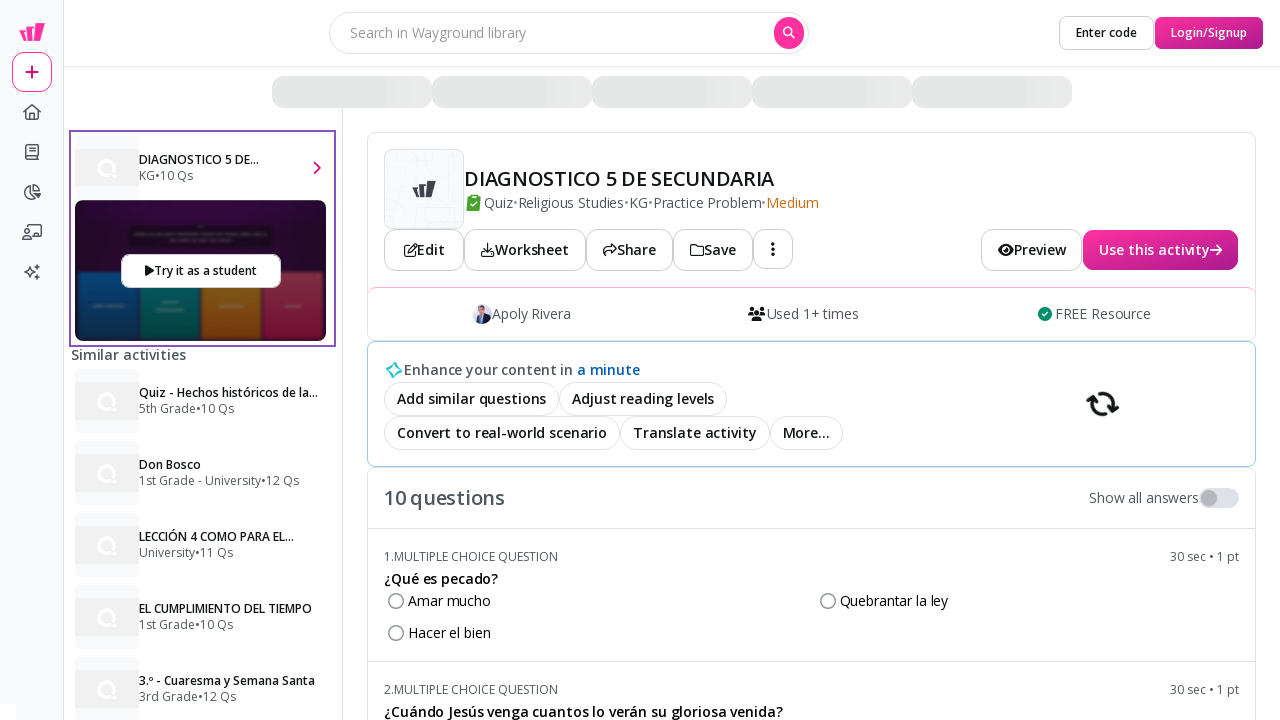

--- FILE ---
content_type: text/css
request_url: https://cf.quizizz.com/nuxtssr/axios.DC2anMx7.css
body_size: 465
content:
.ring-chart[data-v-4fd1936f]{color:#363636;display:inline-block;height:var(--width);position:relative;text-align:center;width:var(--height)}.ring-chart figcaption[data-v-4fd1936f]{border-radius:50%}.ring-chart .fig-label .fig-label-strong[data-v-4fd1936f]{padding:10px 0}.ring-chart svg circle[data-v-4fd1936f]{transition:stroke-dashoffset 2.5s linear}.ring-chart svg circle.no-animation[data-v-4fd1936f]{transition:none}.ring-chart .tick-mark[data-v-4fd1936f]{left:50%;position:absolute;top:50%;transform:translate(-50%,-50%)}.blinking{animation-duration:4s;animation-iteration-count:infinite;animation-name:blink;animation-timing-function:linear}@keyframes blink{0%{animation-timing-function:ease-in;transform:none}5%{animation-timing-function:ease-in-out;transform:translateY(15px) scaleY(0)}to{animation-timing-function:ease-out;transform:translateY(15px) scaleY(0)}}@keyframes swing{0%{transform:none}25%{transform:rotate(15deg)}50%{transform:rotate(-10deg)}to{transform:none}}.swing{animation-duration:3s;animation-iteration-count:infinite;animation-name:swing;animation-timing-function:cubic-bezier(0,.5,-.5,1);transform-origin:40% 90%}.floating{animation-duration:3s;animation-iteration-count:infinite;animation-name:floating;animation-timing-function:ease-in-out;margin-top:-1rem}@keyframes floating{0%{transform:translate(0)}50%{transform:translateY(20px)}to{transform:translate(0)}}@keyframes incorrect-a48c14f2{0%{transform:none}50%{transform:scaleY(1.1)}to{transform:none}}.incorrect[data-v-a48c14f2]{animation-duration:1s;animation-iteration-count:1;animation-name:incorrect-a48c14f2}@keyframes correct-a48c14f2{0%{transform:none}20%{transform:scaleY(1.1)}30%{transform:scaleY(.9)}40%{transform:scaleY(1)}50%{transform:rotate(3deg)}65%{transform:rotate(-3deg)}80%{transform:rotate(3deg)}95%{transform:rotate(-3deg)}to{transform:none}}.correct[data-v-a48c14f2]{animation-duration:2s;animation-iteration-count:1;animation-name:correct-a48c14f2}@keyframes wobble-a48c14f2{0%{transform:none}25%{transform:rotate(5deg)}50%{transform:rotate(-5deg)}to{transform:none}}.wobble[data-v-a48c14f2]{animation-duration:3s;animation-iteration-count:infinite;animation-name:wobble-a48c14f2;animation-timing-function:cubic-bezier(0,.5,-.5,1);transform-origin:50% 40%}@keyframes floating-a48c14f2{0%{transform:translate(0)}50%{transform:translateY(20px)}to{transform:translate(0)}}.floating[data-v-a48c14f2]{animation-duration:3s;animation-iteration-count:infinite;animation-name:floating-a48c14f2;animation-timing-function:ease-in-out;margin-top:-1rem}.hair-temp[data-v-a48c14f2]{clip-path:url(#myCurve)}.defs[data-v-a48c14f2]{height:0;margin:0;width:0}


--- FILE ---
content_type: text/css
request_url: https://cf.quizizz.com/nuxtssr/Message.C3ee4Lxw.css
body_size: -60
content:
.popover-content[data-v-03396462]:after{content:"";top:-12px;right:-12px;bottom:-12px;left:-12px;position:absolute;z-index:-1}


--- FILE ---
content_type: text/css
request_url: https://cf.quizizz.com/nuxtssr/Menu.DB7taNpd.css
body_size: 817
content:
.scroll-container[data-v-86ed2d85]::-webkit-scrollbar{display:none}.scroll-container[data-v-86ed2d85]{-ms-overflow-style:none;overflow:auto;position:relative;scrollbar-width:none}@keyframes fade-86ed2d85{0%{opacity:1}to{opacity:0}}.animate-fade[data-v-86ed2d85]{animation:fade-86ed2d85 .2s ease-in-out forwards}.slider-container{transition:width .2s cubic-bezier(.4,0,.2,1)}.marker-wrapper>div[data-v-259ac25a]{transform:var(--not-hovered)}.marker-wrapper:hover>div[data-v-259ac25a]{transform:var(--hovered)}@keyframes marker-comp-enter-21db0419{0%{opacity:0}to{opacity:1}}.marker-comp[data-v-21db0419]{animation:marker-comp-enter-21db0419 .2s ease-in-out forwards;opacity:0}.animate-grow-down[data-v-7c85d29f]{transform-origin:top center}.animate-grow-down[data-v-7c85d29f],.animate-grow-up[data-v-7c85d29f]{animation:grow-7c85d29f .2s ease-in-out forwards}.animate-grow-up[data-v-7c85d29f]{transform-origin:bottom center}@keyframes grow-7c85d29f{0%{transform:scaleY(0)}to{transform:scaleY(1)}}


--- FILE ---
content_type: text/javascript
request_url: https://cf.quizizz.com/nuxtssr/VCJz9NS5.js
body_size: 1006
content:
var u=Object.defineProperty;var v=(s,t,e)=>t in s?u(s,t,{enumerable:!0,configurable:!0,writable:!0,value:e}):s[t]=e;var d=(s,t,e)=>v(s,typeof t!="symbol"?t+"":t,e);import{bz as n,g as I,O,bv as p,bA as w,bB as f}from"./Y5Lsxxv0.js";import{_ as E,a as y}from"./xYPkQ5Kl.js";import{ar as k}from"./CBgeiWVR.js";class A{static get(t){if(!n())return;const e={};return document.cookie.split(";").forEach(i=>{const[r,o]=i.split("=");e[r.trim()]=o}),e[t]}static getFromRequest(t,e){var r;if(!((r=e.headers)!=null&&r.cookie))return null;const i={};return e.headers.cookie.split(";").forEach(o=>{const[a,l]=o.split("=");i[a.trim()]=l}),i[t]}static set(t,e,i){if(!n())return;let r=new Date;r=new Date(r.getTime()+1e3*t);const o=`${e} = ${i}; expires=' + ${r.toUTCString()}; path=/;`;document.cookie=o}}var J=E,N=O,z=y,C=k,m=Object.prototype,T=m.hasOwnProperty,$=J(function(s,t){s=Object(s);var e=-1,i=t.length,r=i>2?t[2]:void 0;for(r&&z(t[0],t[1],r)&&(i=1);++e<i;)for(var o=t[e],a=C(o),l=-1,S=a.length;++l<S;){var c=a[l],g=s[c];(g===void 0||N(g,m[c])&&!T.call(s,c))&&(s[c]=o[c])}return s}),R=$;const h=I(R);class _{constructor(t){d(this,"windowStorage");d(this,"initialized");this.windowStorage={},this.initialized=!1,n()&&p()&&t&&(this.windowStorage=t,this.initialized=!0)}isPresent(){return!!(this.windowStorage&&w(this.windowStorage.getItem)&&w(this.windowStorage.setItem))}key(t){return this.windowStorage instanceof Storage?this.windowStorage.key(t):null}getItem(t,e={}){const i=h(e,{parseFromJSON:!0,removeItemOnError:!1});try{if(!n()||!(this.windowStorage instanceof Storage))return null;const r=this.windowStorage.getItem(t);return i.parseFromJSON?r?JSON.parse(r):null:r}catch(r){f()||console.error(`Error at storage "getItem": for key(${t})`,r),i.removeItemOnError&&this.removeItem(t)}}setItem(t,e,i={}){if(!n()||!(this.windowStorage instanceof Storage))return;const r=h(i,{storeAsJSON:!0});try{const o=r.storeAsJSON?JSON.stringify(e):e;return this.windowStorage.setItem(t,o)}catch(o){if(f()||console.error(`Error at storage "setItem": for key(${t}) and value - `,e,o),o instanceof DOMException&&o.name==="QuotaExceededError")try{this.clearOldestItems();const a=r.storeAsJSON?JSON.stringify(e):e;return this.windowStorage.setItem(t,a)}catch(a){f()||console.error(`Retry failed after clearing storage for key(${t})`,a)}}}removeItem(t){if(!(!n()||!this.initialized||!(this.windowStorage instanceof Storage)))return this.windowStorage.removeItem(t)}clear(){!n()||!this.initialized||!(this.windowStorage instanceof Storage)||this.windowStorage.clear()}clearOldestItems(){if(!n()||!this.initialized||!(this.windowStorage instanceof Storage))return;const t=this.windowStorage,e=[],i=t.length,r=Math.ceil(i*.25);for(let o=0;o<r&&o<i;o++){const a=t.key(o);a&&e.push(a)}e.forEach(o=>{try{t.removeItem(o)}catch{}})}}const B=new _(window==null?void 0:window.localStorage);export{_ as B,A as C,B as L,h as d};


--- FILE ---
content_type: text/javascript
request_url: https://cf.quizizz.com/nuxtssr/4pbLxGLk.js
body_size: 614
content:
import{f as L,i as d,ae as n,ab as a,u as e,ad as o,aM as p,aa as F,A as H,am as g,aJ as N,ao as A,an as C,aE as $,F as q}from"./Y5Lsxxv0.js";import{t as w,d as D,_ as E,b as c}from"./DlmgB-qR.js";import{d as Q}from"./DrA7_26Y.js";import{Q as S,j as m}from"./_Ndu-bJB.js";const j=["innerHTML"],I=["innerHTML"],G=L({__name:"OptionDisplay",props:{option:{},question:{},optionIndex:{default:0},showMobileVariant:{type:Boolean,default:!1}},setup(i){var f;const t=i,s=d("katex"),l=d("device"),u=d("theme"),M=w({desktop:{admin:"content.base.bold"},mobile:{admin:"content.base.bold"}}),B=w({desktop:{admin:"content.base"},mobile:{admin:"content.large"}}),r=((f=t.question)==null?void 0:f.type)===S.FLASHCARD?M({device:l.value,theme:u.value}):B({device:l.value,theme:u.value});return(O,J)=>(a(),n(e(D),null,{default:o(()=>{var x,_,y;return[((x=t.option)==null?void 0:x.type)==="image"?(a(),n(e(E),{key:0,align:"center",gap:"2"},{default:o(()=>{var k,v,V,h;return[H(Q,{type:(k=t.option.media[0])==null?void 0:k.type,src:(v=t.option.media[0])==null?void 0:v.url,media:t.option.media[0],shouldShowMediaPreview:!1,isImageExpandable:!0},null,8,["type","src","media"]),(h=(V=i.option.media[0])==null?void 0:V.meta)!=null&&h.text?(a(),n(e(c),{key:0,color:"dark.primary",as:"div",textVariant:e(r)},{default:o(()=>{var b,T;return[g("div",{innerHTML:e(m)((T=(b=t.option.media[0])==null?void 0:b.meta)==null?void 0:T.text,e(s))},null,8,j)]}),_:1},8,["textVariant"])):p("",!0)]}),_:1})):p("",!0),((_=i.question)==null?void 0:_.type)===e(N).BLANK?(a(),n(e(c),{key:1,color:"dark.primary",wrap:"wrap",as:"div",textVariant:e(r)},{default:o(()=>[A(C(e($)(e(m)(t.option,e(s)))),1)]),_:1},8,["textVariant"])):(a(),F(q,{key:2},[((y=t.option)==null?void 0:y.type)==="text"?(a(),n(e(c),{key:0,color:"dark.primary",as:"div",textVariant:e(r),wrap:"wrap"},{default:o(()=>[g("div",{innerHTML:e(m)(t.option,e(s))},null,8,I)]),_:1},8,["textVariant"])):p("",!0)],64))]}),_:1}))}});export{G as _};


--- FILE ---
content_type: text/javascript
request_url: https://cf.quizizz.com/nuxtssr/CcB6FUiN.js
body_size: 563
content:
import{f as u,bb as g,p as d,w as f,aW as h}from"./Y5Lsxxv0.js";function m(e){var o,c;if(!e)throw new Error("Corporate branding object is required");const n=["bgColor","textColor","activeBgColor","hoverBgColor","backgroundShades"].filter(t=>!e[t]);if(n.length>0)throw new Error(`Missing required corporate branding properties: ${n.join(", ")}`);if(!((o=e.backgroundShades)!=null&&o.primary)||!((c=e.backgroundShades)!=null&&c.dark))throw new Error("Missing required backgroundShades properties: primary and dark are required");const i=["bgColor","textColor","activeBgColor","hoverBgColor","backgroundShades"],r=Object.keys(e||{}).filter(t=>!i.includes(t));if(r.length>0)throw new Error(`Unexpected properties in corporateBranding: ${r.join(", ")}`);if(e.backgroundShades){const t=["primary","dark"],p=Object.keys(e.backgroundShades||{}).filter(l=>!t.includes(l));if(p.length>0)throw new Error(`Unexpected properties in backgroundShades: ${p.join(", ")}`)}}function w(e){if(!e)throw new Error("Corporate branding object is required");const{bgColor:a,textColor:n,activeBgColor:i,hoverBgColor:s,backgroundShades:r}=e,o={"--qfw-branding-color-default":a,"--qfw-branding-color-pressed":i,"--qfw-branding-color-hover":s,"--qfw-branding-color-text":n,"--qfw-branding-color-background":r==null?void 0:r.primary,"--qfw-branding-color-background-dark":r==null?void 0:r.dark};Object.entries(o).forEach(([c,t])=>{t!==void 0&&document.documentElement.style.setProperty(c,t)})}const y=u({__name:"NamespaceProvider",props:{theme:{},device:{},i18n:{type:Function},corporateBranding:{}},setup(e){const a=e,{theme:n,device:i,i18n:s,corporateBranding:r}=g(a);return d("theme",n),d("device",i),d("$t",s.value?s.value:o=>o),d("DsCorporateBranding",r),f(r,o=>{if(o){if(a.theme==="admin")throw new Error("Corporate branding is not supported with admin theme");m(o),w(o)}},{immediate:!0,deep:!0}),(o,c)=>h(o.$slots,"default")}});export{y as _};


--- FILE ---
content_type: text/javascript
request_url: https://cf.quizizz.com/nuxtssr/Cz4Oa2Tu.js
body_size: 1957
content:
import"./BSBNOOFE.js";import{_ as n,d as Q,a as V,b as l,f as b}from"./DlmgB-qR.js";import{_ as R}from"./BCoIAu6w.js";import{f as O,j as p,d as L,at as q,y as W,n as Z,z as G,ae as g,ab as f,ad as r,A as e,u as t,ao as u,an as c,aM as z,aa as H,F as K}from"./Y5Lsxxv0.js";import{q as J,u as X,y as Y,w as tt}from"./_Ndu-bJB.js";import{_ as et,a as at,b as rt,c as it}from"./DcogRrjO.js";import{_ as st}from"./BWu3gRXo.js";import"./CBgeiWVR.js";import"./BXZ30LXO.js";import"./CLxDYMyo.js";import"./CBClEb-n.js";import"./CcB6FUiN.js";/* empty css        */import"./CC10xMkS.js";import"./xYPkQ5Kl.js";import"./DWKcP2kI.js";import"./BM5E_FJQ.js";import"./SMJSS7qg.js";import"./DXfRmeo2.js";import"./z0Zd1-Ev.js";import"./CdkjdAUr.js";import"./BNFRlLOE.js";import"./D53sdE4g.js";import"./DjMvMNiC.js";import"./D30fwhyR.js";import"./BGQ2iak3.js";import"./DrA7_26Y.js";import"./DOfAaZrD.js";import"./VCJz9NS5.js";import"./BKYS1P81.js";import"./BbBB6Sfr.js";import"./CuCLdUDw.js";const ot="https://cf.quizizz.com/img/wayground/activity/activity-square.jpg",Pt=O({__name:"ActivityDetailsCard",props:{quiz:{},quizType:{}},emits:["setShowTopBar"],setup(S,{emit:T}){const a=S,v=T,U=p(()=>{var i;return((i=a.quiz.info)==null?void 0:i.image)||ot}),I=p(()=>a.quiz.createdBy),j=p(()=>{var i,s,o,d;return!((i=a.quiz.createdBy)!=null&&i.firstName)&&!((s=a.quiz.createdBy)!=null&&s.lastName)||((o=a.quiz.createdBy)==null?void 0:o.firstName)==="Deleted"&&((d=a.quiz.createdBy)==null?void 0:d.lastName)==="User"}),A=J(a.quiz),{t:m}=X(),{hasQuizStructuredData:E}=Y(),h=L(null);let y=null;const N=p(()=>tt(a.quiz.info.questions)),P=p(()=>E(a.quiz));function F(i){i.forEach(s=>{s.isIntersecting?v("setShowTopBar",!1):v("setShowTopBar",!0)})}const k=p(()=>{switch(a.quizType){case q.VIDEO_QUIZ:return{title:"Interactive Video",assetUrl:"https://cf.quizizz.com/image/video-icon.svg"};case q.READING_QUIZ:return{title:"Passage",assetUrl:"https://cf.quizizz.com/image/passage-icon.svg"};case q.FLASHCARD:return{title:"Flashcard",assetUrl:"https://cf.quizizz.com/image/flashcard-icon.svg"};case q.LESSON:return{title:"Presentation",assetUrl:"https://cf.quizizz.com/image/lesson-icon.svg"};default:return{title:"Quiz",assetUrl:"https://cf.quizizz.com/image/assessment-icon.svg"}}});W(()=>{Z(()=>{var i;y=new IntersectionObserver(F,{threshold:.1}),(i=h.value)!=null&&i.el&&y.observe(h.value.el)})}),G(()=>{y&&y.disconnect()});function M(i){return i<1e3?`${i.toString()}+`:i>=1e6?`${Math.floor(i/1e6)}M+`:`${Math.floor(i/1e3)}K+`}return(i,s)=>(f(),g(t(n),{direction:"col",bgColor:"surface.primary",border:"1 dark",rounded:"lg",fullWidth:""},{default:r(()=>[e(t(n),{ref_key:"activityDetailsCardRef",ref:h,direction:"col",gap:"4",fullWidth:"",padding:"4"},{default:r(()=>[e(t(n),{direction:"row",fullWidth:"",gap:"4",align:"center"},{default:r(()=>[e(t(Q),{bgColor:"surface.tertiary",shrink:"",rounded:"lg",overflow:"hidden"},{default:r(()=>[e(t(V),{src:`${U.value}?w=200&h=200`,width:"20",height:"20",alt:a.quiz.info.name,objectFit:"cover",lazy:!1,expandable:!0,border:"1 dark",rounded:"lg"},null,8,["src","alt"])]),_:1}),e(t(n),{direction:"col",gap:"2"},{default:r(()=>[e(t(R),{as:"h1",textColor:"dark.primary"},{default:r(()=>{var o;return[u(c(((o=a.quiz.info)==null?void 0:o.name)||""),1)]}),_:1}),e(t(n),{direction:"row",align:"center",gap:"2"},{default:r(()=>{var o,d,_,x,C;return[e(t(n),{direction:"row",align:"center",gap:"1"},{default:r(()=>[e(t(V),{alt:"Assessment",src:k.value.assetUrl,width:"5",height:"5",lazy:!1},null,8,["src"]),e(t(l),{textColor:"dark.secondary",textVariant:"content.base"},{default:r(()=>[u(c(k.value.title),1)]),_:1})]),_:1}),(d=(o=a.quiz.info)==null?void 0:o.subjects)!=null&&d.length?(f(),g(t(l),{key:0,textColor:"dark.tertiary",textVariant:"content.base"},{default:r(()=>[...s[0]||(s[0]=[u(" • ",-1)])]),_:1})):z("",!0),(x=(_=a.quiz.info)==null?void 0:_.subjects)!=null&&x.length?(f(),g(t(l),{key:1,textColor:"dark.secondary",textVariant:"content.base"},{default:r(()=>{var w,B,$,D;return[u(c((B=(w=a.quiz.info)==null?void 0:w.subjects)!=null&&B.length?(D=($=a.quiz.info)==null?void 0:$.subjects)==null?void 0:D.join(", "):t(m)("Others")),1)]}),_:1})):z("",!0),e(et,{grade:((C=a.quiz.info)==null?void 0:C.grade)||[]},null,8,["grade"]),e(t(l),{textColor:"dark.tertiary",textVariant:"content.base"},{default:r(()=>[...s[1]||(s[1]=[u(" • ",-1)])]),_:1}),P.value?(f(),H(K,{key:2},[e(t(l),{textColor:"dark.secondary",textVariant:"content.base"},{default:r(()=>[u(c(t(m)("Practice Problem")),1)]),_:1}),e(t(l),{textColor:"dark.tertiary",textVariant:"content.base"},{default:r(()=>[...s[2]||(s[2]=[u(" • ",-1)])]),_:1})],64)):z("",!0),e(at,{difficulty:t(A)},null,8,["difficulty"])]}),_:1}),e(rt,{questions:a.quiz.info.questions},null,8,["questions"])]),_:1})]),_:1}),e(st,{quiz:a.quiz},null,8,["quiz"])]),_:1},512),e(t(n),{direction:"row",bgColor:"surface.primary",padding:"4",border:"1",borderColor:"action",borderPosition:"top",rounded:"lg",justify:"around"},{default:r(()=>{var o,d;return[N.value.length?(f(),g(t(n),{key:0,gap:"1"},{default:r(()=>[e(t(b),{type:"solid",name:"graduation-cap",size:"5"}),e(t(l),{textColor:"dark.secondary",textVariant:"content.base"},{default:r(()=>[u(c(t(m)("Standards-aligned")),1)]),_:1})]),_:1})):z("",!0),j.value?z("",!0):(f(),g(it,{key:1,createdBy:I.value},null,8,["createdBy"])),(o=a.quiz.stats)!=null&&o.played&&((d=a.quiz.stats)==null?void 0:d.played)!==0?(f(),g(t(n),{key:2,gap:"1"},{default:r(()=>[e(t(b),{name:"users",size:"5"}),e(t(l),{textColor:"dark.secondary",textVariant:"content.base"},{default:r(()=>{var _;return[u(c(t(m)("Used"))+" "+c(M((_=a.quiz.stats)==null?void 0:_.played))+" "+c(t(m)("times")),1)]}),_:1})]),_:1})):z("",!0),e(t(n),{gap:"1"},{default:r(()=>[e(t(b),{name:"circle-check",size:"5",type:"solid",color:"success"}),e(t(l),{textColor:"dark.secondary",textVariant:"content.base"},{default:r(()=>[u(c(t(m)("FREE Resource")),1)]),_:1})]),_:1})]}),_:1})]),_:1}))}});export{Pt as default};


--- FILE ---
content_type: text/javascript
request_url: https://cf.quizizz.com/nuxtssr/C2jpM5nT.js
body_size: 74
content:
import{_ as o}from"./SMJSS7qg.js";import"./BSBNOOFE.js";import"./DlmgB-qR.js";import"./CBgeiWVR.js";import"./Y5Lsxxv0.js";import"./BXZ30LXO.js";import"./CLxDYMyo.js";import"./DXfRmeo2.js";import"./z0Zd1-Ev.js";import"./BCoIAu6w.js";export{o as default};


--- FILE ---
content_type: text/javascript
request_url: https://cf.quizizz.com/nuxtssr/D_nCx2zZ.js
body_size: 708
content:
import"./BSBNOOFE.js";import{_ as s,f as c,d as p}from"./DlmgB-qR.js";import{_ as l}from"./4pbLxGLk.js";import{f as u,ae as o,ab as t,u as n,ad as a,aM as r,A as d}from"./Y5Lsxxv0.js";const h=u({__name:"AnswerOption",props:{isCorrect:{type:Boolean,default:!1},option:{},optionIndex:{default:0},testid:{},question:{},hideCheckbox:{type:Boolean}},setup(i){const e=i;return(_,f)=>(t(),o(n(s),{gap:"0.5",align:"start",overflow:"auto",cursor:"pointer"},{default:a(()=>[e.hideCheckbox?r("",!0):(t(),o(n(c),{key:0,type:e.isCorrect?"solid":"regular",name:e.isCorrect?"circle-check":"circle",color:e.isCorrect?"success":"dark.tertiary",size:"6"},null,8,["type","name","color"])),d(n(p),{padding:"0.5 0"},{default:a(()=>[e.option?(t(),o(l,{key:0,option:e.option,question:e.question,optionIndex:e.optionIndex},null,8,["option","question","optionIndex"])):r("",!0)]),_:1})]),_:1}))}});export{h as _};


--- FILE ---
content_type: text/javascript
request_url: https://cf.quizizz.com/nuxtssr/ByZ9fXXU.js
body_size: 411
content:
import{z as s}from"./_Ndu-bJB.js";import{_ as a}from"./DIY8YGEP.js";import{f as c,ae as u,ab as d,u as l}from"./Y5Lsxxv0.js";import"./CBgeiWVR.js";import"./BXZ30LXO.js";import"./CLxDYMyo.js";import"./CBClEb-n.js";import"./BSBNOOFE.js";import"./CcB6FUiN.js";/* empty css        */import"./CC10xMkS.js";import"./xYPkQ5Kl.js";import"./DWKcP2kI.js";import"./BM5E_FJQ.js";import"./DCX3gm-A.js";import"./DlmgB-qR.js";import"./D_nCx2zZ.js";import"./4pbLxGLk.js";import"./DrA7_26Y.js";import"./DOfAaZrD.js";import"./CdkjdAUr.js";import"./D53sdE4g.js";import"./SMJSS7qg.js";import"./DXfRmeo2.js";import"./z0Zd1-Ev.js";import"./BCoIAu6w.js";import"./VCJz9NS5.js";import"./BKYS1P81.js";import"./BNFRlLOE.js";import"./BbBB6Sfr.js";import"./CuCLdUDw.js";import"./D30fwhyR.js";const S=c({__name:"McqMsqPollDndDropdownAnswer",props:{question:{},showAnswers:{type:Boolean},inlineEdit:{type:Boolean}},emits:["update:option","update:correctAnswer"],setup(o,{emit:r}){const n=o,i=r,e=s(n.question);function p(t){i("update:option",t)}function m(t){i("update:correctAnswer",t)}return(t,w)=>(d(),u(a,{question:o.question,options:l(e),showAnswers:o.showAnswers,inlineEdit:o.inlineEdit,"onUpdate:option":p,"onUpdate:correctAnswer":m},null,8,["question","options","showAnswers","inlineEdit"]))}});export{S as default};


--- FILE ---
content_type: text/javascript
request_url: https://cf.quizizz.com/nuxtssr/CuCLdUDw.js
body_size: 604
content:
import{u as p,l as r}from"./DlmgB-qR.js";import{f as d,bb as i,j as c,aa as m,aQ as f,u as o,aW as g,ab as h,p as v}from"./Y5Lsxxv0.js";const w=d({__name:"Columns",props:{count:{default:12},gap:{default:"4"},rowGap:{},columnGap:{},maxWidth:{default:"320"},padding:{},margin:{default:"0 auto"},relative:{type:Boolean,default:void 0},fullHeight:{type:Boolean,default:void 0}},setup(s){const a=s,{count:e,gap:l}=i(a);v("columns",{count:e,gap:l});const t=c(()=>r({padding:a.padding,margin:a.margin,maxWidth:a.maxWidth,rowGap:a.rowGap||a.gap,columnGap:a.columnGap||a.gap,relative:a.columnGap||!1,fullHeight:a.fullHeight||!1})),{debugClasses:n}=p();return(u,G)=>(h(),m("div",{class:f(`grid grid-cols-${o(e)} w-full h-fit ${t.value} ${o(n)}`)},[g(u.$slots,"default")],2))}});export{w as _};


--- FILE ---
content_type: text/javascript
request_url: https://cf.quizizz.com/nuxtssr/C-k4c8KZ.js
body_size: 1965
content:
import{i as Y,_ as V,d as Z,t as r,f as p,b as _,l as ee,j as ae,P as te}from"./DlmgB-qR.js";import{M as le}from"./BNFRlLOE.js";import{a as ie}from"./D53sdE4g.js";import{_ as D}from"./CdkjdAUr.js";import{at as de}from"./CBgeiWVR.js";import{f as oe,d as v,i as b,j as y,y as se,n as w,ae as g,ab as m,ad as o,A as s,aM as S,am as ne,ao as M,an as $,u as e,aX as re,aa as F,F as ce,aQ as ue}from"./Y5Lsxxv0.js";const me=["data-testid","aria-expanded","disabled"],fe=["innerHTML"],xe=oe({__name:"SelectBox",props:{placeholder:{},size:{default:"md"},menuWidth:{default:"md"},items:{},modelValue:{},dataTestid:{default:""},searchFieldAutoFocus:{type:Boolean,default:!1},disabled:{type:Boolean,default:!1},lIcon:{},lIconType:{},tIcon:{default:"chevron-down"},tIconType:{default:"solid"},pill:{},pillVariant:{},width:{default:"full"},searchable:{type:Boolean,default:!1},shouldTruncateSelectedTitle:{type:Boolean,default:!1},label:{default:""},popoverAnchor:{default:"start"}},emits:["update:modelValue","searchStringInput","menuToggle"],setup(a,{emit:W}){const d=a,C=W,u=v(!1),f=v(null),x=v(null),z=v(0),l=b("device"),i=b("theme"),A=b("modalContext",!1),L=b("sideSheetContext",!1),I=y(()=>{var t;return(t=d.modelValue)==null?void 0:t.title}),P=y(()=>{var t;return(t=d.modelValue)==null?void 0:t.isHTML}),h=y(()=>{var t;return[{selectedValue:(t=d.modelValue)==null?void 0:t.value,selectedIndex:d.items.findIndex(n=>{var c;return n.value===((c=d.modelValue)==null?void 0:c.value)})}]}),R=r({anyDevice:{admin:{disabled:{true:"surface.disabled",false:"surface.primary"}}}}),H=r({anyDevice:{admin:{disabled:{true:"surface.disabled",false:"surface.primary.hover"}}}}),N=r({anyDevice:{admin:{disabled:{true:"surface.disabled",false:"surface.primary.pressed"}}}}),k=r({anyDevice:{admin:{disabled:{true:"dark.tertiary",false:"dark.primary"}}}}),j=r({anyDevice:{admin:{disabled:{true:"transparent",false:"dark.high-contrast"}}}}),O=r({anyDevice:{admin:{disabled:{true:"transparent",false:"dark"}}}}),G=r({desktop:{admin:{size:{md:"control.small",sm:"control.small",lg:"control.base"}}},mobile:{admin:{size:{md:"control.base",sm:"control.small",lg:"control.large"}}}}),K=r({desktop:{admin:{size:{md:"2 4 2 4",sm:"1 3 1 3",lg:"2 4 2 4"}}},mobile:{admin:{size:{md:"2 4 2 4",sm:"1 3 1 3",lg:"2 4 2 4"}}}}),B=r({anyDevice:{admin:{size:{sm:"3",md:"4",lg:"5"}}}});function T(){if(x.value&&d.menuWidth==="inherit"){z.value=x.value.offsetWidth;return}z.value=0}function E(t){u.value=t,w(()=>{T()})}function Q({selectedIndex:t}){var c;u.value=!1;const n=de(d.items[t]);C("update:modelValue",n),(c=f.value)==null||c.hidePopover(),w(()=>{T()})}function U(t){var n;(t.key==="ArrowDown"||t.key==="ArrowUp")&&(t.preventDefault(),u.value=!0,(n=f.value)==null||n.showPopover())}function X(){var t;u.value=!1,(t=f.value)==null||t.hidePopover()}function q(){C("menuToggle",u.value)}const J=y(()=>{let t=1;return d.size==="md"?t=1.5:d.size==="lg"&&(t=2),`max-width: calc(100% - ${t}rem);`});return se(()=>{w(()=>{T()})}),(t,n)=>(m(),g(Y,{ref_key:"popoverRef",ref:f,anchor:a.popoverAnchor,hideOnMouseLeave:!1,width:a.width,"onPopover:show":E},{default:o(()=>[s(ae,{trigger:"click"},{default:o(()=>[s(V,{direction:"col",gap:"1","aria-disabled":a.disabled},{default:o(()=>[a.label?(m(),g(D,{key:0,textColor:"dark.secondary",textVariant:"content.small.bold",lineClamp:"1",hasTooltip:"","data-testid":"label",as:"label"},{default:o(()=>[M($(a.label),1)]),_:1})):S("",!0),ne("button",{id:"selectbox-button",ref_key:"buttonRef",ref:x,"aria-haspopup":"listbox","data-testid":`${d.dataTestid}-select-box`,"aria-expanded":u.value,class:ue(`focus-visible:outline focus-visible:outline-4 focus-visible:outline-offset-2 shrink-0 focus-visible:outline-ds-lilac-500-40 ${a.width?e(ee)({width:a.width}):""}`),disabled:a.disabled,onKeydown:U,onClick:q},[s(Z,{bgColor:e(R)({device:e(l),theme:e(i),disabled:a.disabled}),hoverBgColor:e(H)({device:e(l),theme:e(i),disabled:a.disabled}),activeBgColor:e(N)({device:e(l),theme:e(i),disabled:a.disabled}),borderSize:"1",borderColor:e(j)({device:e(l),theme:e(i),disabled:a.disabled}),hoverBorderColor:e(O)({device:e(l),theme:e(i),disabled:a.disabled}),padding:e(K)({device:e(l),theme:e(i),size:a.size}),rounded:a.size==="lg"?"xl":"lg"},{default:o(()=>[s(V,{gap:"2",align:"center"},{default:o(()=>[a.lIcon?(m(),g(p,{key:0,size:e(B)({device:e(l),theme:e(i),size:a.size}),type:a.lIconType,name:a.lIcon,color:e(k)({device:e(l),theme:e(i),disabled:a.disabled})},null,8,["size","type","name","color"])):S("",!0),s(D,{textOverflow:d.shouldTruncateSelectedTitle?"ellipsis":void 0,textVariant:e(G)({device:e(l),theme:e(i),size:a.size}),textColor:(h.value[0].selectedValue===null||h.value[0].selectedValue===void 0||h.value[0].selectedValue==="")&&a.placeholder?"dark.tertiary":e(k)({device:e(l),theme:e(i),disabled:a.disabled}),style:re(J.value)},{default:o(()=>[P.value?(m(),F("div",{key:0,innerHTML:I.value},null,8,fe)):(m(),F(ce,{key:1},[M($(I.value||a.placeholder),1)],64))]),_:1},8,["textOverflow","textVariant","textColor","style"]),s(V,{margin:"0 0 0 auto",gap:"2"},{default:o(()=>[a.pill?(m(),g(ie,{key:0,"data-testid":"selectbox-pill",class:"ml-auto",title:a.pill,variant:a.pillVariant,size:"sm",disabled:a.disabled},null,8,["title","variant","disabled"])):S("",!0),s(_,{margin:"0 0 0 auto"},{default:o(()=>[s(p,{size:e(B)({device:e(l),theme:e(i),size:a.size}),type:a.tIconType,name:a.tIcon,color:e(k)({device:e(l),theme:e(i),disabled:a.disabled})},null,8,["size","type","name","color"])]),_:1})]),_:1})]),_:1})]),_:1},8,["bgColor","hoverBgColor","activeBgColor","borderColor","hoverBorderColor","padding","rounded"])],42,me)]),_:1},8,["aria-disabled"])]),_:1}),s(te,{teleportToLayer3:e(A)||e(L),onClose:X},{default:o(()=>[s(le,{inheritedWidth:z.value,items:a.items,size:a.menuWidth,bottomSheetTitle:a.placeholder,searchable:a.searchable,selectedItems:h.value,searchFieldAutoFocus:a.searchFieldAutoFocus,onSelected:Q,onSearchStringInput:n[0]||(n[0]=c=>C("searchStringInput",c))},null,8,["inheritedWidth","items","size","bottomSheetTitle","searchable","selectedItems","searchFieldAutoFocus"])]),_:1},8,["teleportToLayer3"])]),_:1},8,["anchor","width"]))}});export{xe as _};


--- FILE ---
content_type: text/javascript
request_url: https://cf.quizizz.com/nuxtssr/BCoIAu6w.js
body_size: 567
content:
import{u as v,l as g}from"./DlmgB-qR.js";import{f as T,j as p,aa as d,aQ as i,u as n,aW as l,i as h,ab as r}from"./Y5Lsxxv0.js";const m=["data-testid"],y=["data-testid"],k=["data-testid"],x=["data-testid"],w=["data-testid"],C=["data-testid"],D=["data-testid"],b=["data-testid"],H=T({__name:"Heading",props:{as:{default:"h2"},padding:{},margin:{},textVariant:{default:"heading.base"},textColor:{},groupHoverTextColor:{},groupActiveTextColor:{},textDecoration:{},groupHoverTextDecoration:{},textUnderlineOffset:{},textDecorationColor:{},hoverTextDecorationColor:{},activeTextDecorationColor:{},hoverTextDecoration:{},cursor:{},italic:{type:Boolean},inline:{type:Boolean},textTransform:{},grow:{type:Boolean,default:void 0},shrink:{type:Boolean,default:void 0},wrap:{},select:{},textAlign:{},dataTestid:{},whitespace:{},id:{}},setup(a){const t=a,c=["display.base","display.large","heading.base","heading.large"],u=["h1","h2","h3","h4","h5","h6","span"];if(!c.includes(t.textVariant))throw new Error("Invalid text variant. Use Text component instead!");if(!u.includes(t.as))throw new Error("Invalid as prop. Use one of the following values: h1, h2, h3, h4, h5, h6");const f=h("device"),$=h("theme"),s=p(()=>{const e={...t,textWrap:t.wrap};return g(e,f,$)}),{debugClasses:o}=v();return(e,B)=>t.as==="h1"?(r(),d("h1",{key:0,class:i(`${s.value} ${n(o)}`),"data-testid":a.dataTestid},[l(e.$slots,"default")],10,m)):t.as==="h2"?(r(),d("h2",{key:1,class:i(`${s.value} ${n(o)}`),"data-testid":a.dataTestid},[l(e.$slots,"default")],10,y)):t.as==="h3"?(r(),d("h3",{key:2,class:i(`${s.value} ${n(o)}`),"data-testid":a.dataTestid},[l(e.$slots,"default")],10,k)):t.as==="h4"?(r(),d("h4",{key:3,class:i(`${s.value} ${n(o)}`),"data-testid":a.dataTestid},[l(e.$slots,"default")],10,x)):t.as==="h5"?(r(),d("h5",{key:4,class:i(`${s.value} ${n(o)}`),"data-testid":a.dataTestid},[l(e.$slots,"default")],10,w)):t.as==="h6"?(r(),d("h6",{key:5,class:i(`${s.value} ${n(o)}`),"data-testid":a.dataTestid},[l(e.$slots,"default")],10,C)):t.as==="span"?(r(),d("span",{key:6,class:i(`${s.value} ${n(o)}`),"data-testid":a.dataTestid},[l(e.$slots,"default")],10,D)):(r(),d("h2",{key:7,class:i(`${s.value} ${n(o)}`),"data-testid":a.dataTestid},[l(e.$slots,"default")],10,b))}});export{H as _};


--- FILE ---
content_type: text/javascript
request_url: https://cf.quizizz.com/nuxtssr/CC10xMkS.js
body_size: 466
content:
import{$ as b,D as _,H as c,X as m,av as h}from"./Y5Lsxxv0.js";import{ao as p}from"./CBgeiWVR.js";var s=b,S=c,g=_,u=s?s.isConcatSpreadable:void 0;function d(e){return g(e)||S(e)||!!(u&&e&&e[u])}var T=d,w=m,$=T;function y(e,n,a,t,r){var o=-1,l=e.length;for(a||(a=$),r||(r=[]);++o<l;){var i=e[o];n>0&&a(i)?n>1?y(i,n-1,a,t,r):w(r,i):t||(r[r.length]=i)}return r}var I=y;function O(e,n,a){switch(a.length){case 0:return e.call(n);case 1:return e.call(n,a[0]);case 2:return e.call(n,a[0],a[1]);case 3:return e.call(n,a[0],a[1],a[2])}return e.apply(n,a)}var x=O,F=x,v=Math.max;function P(e,n,a){return n=v(n===void 0?e.length-1:n,0),function(){for(var t=arguments,r=-1,o=v(t.length-n,0),l=Array(o);++r<o;)l[r]=t[n+r];r=-1;for(var i=Array(n+1);++r<n;)i[r]=t[r];return i[n]=a(l),F(e,this,i)}}var J=P;function A(e){return function(){return e}}var C=A,H=C,f=p,N=h,D=f?function(e,n){return f(e,"toString",{configurable:!0,enumerable:!1,value:H(n),writable:!0})}:N,M=D,R=800,U=16,X=Date.now;function j(e){var n=0,a=0;return function(){var t=X(),r=U-(t-a);if(a=t,r>0){if(++n>=R)return arguments[0]}else n=0;return e.apply(void 0,arguments)}}var k=j,q=M,z=k,B=z(q),K=B;export{I as _,K as a,J as b};


--- FILE ---
content_type: text/javascript
request_url: https://cf.quizizz.com/nuxtssr/CBClEb-n.js
body_size: 10855
content:
var ae=Object.defineProperty;var re=(e,t,s)=>t in e?ae(e,t,{enumerable:!0,configurable:!0,writable:!0,value:s}):e[t]=s;var O=(e,t,s)=>re(e,typeof t!="symbol"?t+"":t,s);import{a1 as ne,ac as R,ad as ie,ae as oe,af as ce}from"./CBgeiWVR.js";import{d as x,c as le,t as ue,b as he,aP as fe,z as de,w as me,q as G,a as ge,u as _e,j as ye,aT as L,r as be,g as X,aU as pe}from"./Y5Lsxxv0.js";const ve=e=>e==="defer"||e===!1;function we(...e){var _;const t=typeof e[e.length-1]=="string"?e.pop():void 0;typeof e[0]!="string"&&e.unshift(t);let[s,n,a={}]=e;if(typeof s!="string")throw new TypeError("[nuxt] [asyncData] key must be a string.");if(typeof n!="function")throw new TypeError("[nuxt] [asyncData] handler must be a function.");const o=ne(),h=n,u=()=>R.value,g=()=>o.isHydrating?o.payload.data[s]:o.static.data[s];a.server=a.server??!0,a.default=a.default??u,a.getCachedData=a.getCachedData??g,a.lazy=a.lazy??!1,a.immediate=a.immediate??!0,a.deep=a.deep??R.deep,a.dedupe=a.dedupe??"cancel";const i=a.getCachedData(s,o),c=i!=null;if(!o._asyncData[s]||!a.immediate){(_=o.payload._errors)[s]??(_[s]=R.errorValue);const y=a.deep?x:le;o._asyncData[s]={data:y(c?i:a.default()),pending:x(!c),error:ue(o.payload._errors,s),status:x("idle"),_default:a.default}}const r={...o._asyncData[s]};delete r._default,r.refresh=r.execute=(y={})=>{if(o._asyncDataPromises[s]){if(ve(y.dedupe??a.dedupe))return o._asyncDataPromises[s];o._asyncDataPromises[s].cancelled=!0}if(y._initial||o.isHydrating&&y._initial!==!1){const f=y._initial?i:a.getCachedData(s,o);if(f!=null)return Promise.resolve(f)}r.pending.value=!0,r.status.value="pending";const p=new Promise((f,d)=>{try{f(h(o))}catch(v){d(v)}}).then(async f=>{if(p.cancelled)return o._asyncDataPromises[s];let d=f;a.transform&&(d=await a.transform(f)),a.pick&&(d=Se(d,a.pick)),o.payload.data[s]=d,r.data.value=d,r.error.value=R.errorValue,r.status.value="success"}).catch(f=>{if(p.cancelled)return o._asyncDataPromises[s];r.error.value=ie(f),r.data.value=_e(a.default()),r.status.value="error"}).finally(()=>{p.cancelled||(r.pending.value=!1,delete o._asyncDataPromises[s])});return o._asyncDataPromises[s]=p,o._asyncDataPromises[s]},r.clear=()=>Ee(o,s);const m=()=>r.refresh({_initial:!0}),l=a.server!==!1&&o.payload.serverRendered;{const y=he();if(y&&!y._nuxtOnBeforeMountCbs){y._nuxtOnBeforeMountCbs=[];const d=y._nuxtOnBeforeMountCbs;fe(()=>{d.forEach(v=>{v()}),d.splice(0,d.length)}),de(()=>d.splice(0,d.length))}l&&o.isHydrating&&(r.error.value||i!=null)?(r.pending.value=!1,r.status.value=r.error.value?"error":"success"):y&&(o.payload.serverRendered&&o.isHydrating||a.lazy)&&a.immediate?y._nuxtOnBeforeMountCbs.push(m):a.immediate&&m();const p=ge();if(a.watch){const d=me(a.watch,()=>r.refresh());p&&G(d)}const f=o.hook("app:data:refresh",async d=>{(!d||d.includes(s))&&await r.refresh()});p&&G(f)}const b=Promise.resolve(o._asyncDataPromises[s]).then(()=>r);return Object.assign(b,r),b}function Ee(e,t){t in e.payload.data&&(e.payload.data[t]=void 0),t in e.payload._errors&&(e.payload._errors[t]=R.errorValue),e._asyncData[t]&&(e._asyncData[t].data.value=void 0,e._asyncData[t].error.value=R.errorValue,e._asyncData[t].pending.value=!1,e._asyncData[t].status.value="idle"),t in e._asyncDataPromises&&(e._asyncDataPromises[t]&&(e._asyncDataPromises[t].cancelled=!0),e._asyncDataPromises[t]=void 0)}function Se(e,t){const s={};for(const n of t)s[n]=e[n];return s}class j{constructor(t,s){O(this,"words");O(this,"sigBytes");t=this.words=t||[],this.sigBytes=s===void 0?t.length*4:s}toString(t){return(t||Oe).stringify(this)}concat(t){if(this.clamp(),this.sigBytes%4)for(let s=0;s<t.sigBytes;s++){const n=t.words[s>>>2]>>>24-s%4*8&255;this.words[this.sigBytes+s>>>2]|=n<<24-(this.sigBytes+s)%4*8}else for(let s=0;s<t.sigBytes;s+=4)this.words[this.sigBytes+s>>>2]=t.words[s>>>2];return this.sigBytes+=t.sigBytes,this}clamp(){this.words[this.sigBytes>>>2]&=4294967295<<32-this.sigBytes%4*8,this.words.length=Math.ceil(this.sigBytes/4)}clone(){return new j([...this.words])}}const Oe={stringify(e){const t=[];for(let s=0;s<e.sigBytes;s++){const n=e.words[s>>>2]>>>24-s%4*8&255;t.push((n>>>4).toString(16),(n&15).toString(16))}return t.join("")}},De={stringify(e){const t="ABCDEFGHIJKLMNOPQRSTUVWXYZabcdefghijklmnopqrstuvwxyz0123456789",s=[];for(let n=0;n<e.sigBytes;n+=3){const a=e.words[n>>>2]>>>24-n%4*8&255,o=e.words[n+1>>>2]>>>24-(n+1)%4*8&255,h=e.words[n+2>>>2]>>>24-(n+2)%4*8&255,u=a<<16|o<<8|h;for(let g=0;g<4&&n*8+g*6<e.sigBytes*8;g++)s.push(t.charAt(u>>>6*(3-g)&63))}return s.join("")}},Te={parse(e){const t=e.length,s=[];for(let n=0;n<t;n++)s[n>>>2]|=(e.charCodeAt(n)&255)<<24-n%4*8;return new j(s,t)}},je={parse(e){return Te.parse(unescape(encodeURIComponent(e)))}};class ke{constructor(){O(this,"_data",new j);O(this,"_nDataBytes",0);O(this,"_minBufferSize",0);O(this,"blockSize",512/32)}reset(){this._data=new j,this._nDataBytes=0}_append(t){typeof t=="string"&&(t=je.parse(t)),this._data.concat(t),this._nDataBytes+=t.sigBytes}_doProcessBlock(t,s){}_process(t){let s,n=this._data.sigBytes/(this.blockSize*4);t?n=Math.ceil(n):n=Math.max((n|0)-this._minBufferSize,0);const a=n*this.blockSize,o=Math.min(a*4,this._data.sigBytes);if(a){for(let h=0;h<a;h+=this.blockSize)this._doProcessBlock(this._data.words,h);s=this._data.words.splice(0,a),this._data.sigBytes-=o}return new j(s,o)}}class ze extends ke{update(t){return this._append(t),this._process(),this}finalize(t){t&&this._append(t)}}const q=[1779033703,-1150833019,1013904242,-1521486534,1359893119,-1694144372,528734635,1541459225],Le=[1116352408,1899447441,-1245643825,-373957723,961987163,1508970993,-1841331548,-1424204075,-670586216,310598401,607225278,1426881987,1925078388,-2132889090,-1680079193,-1046744716,-459576895,-272742522,264347078,604807628,770255983,1249150122,1555081692,1996064986,-1740746414,-1473132947,-1341970488,-1084653625,-958395405,-710438585,113926993,338241895,666307205,773529912,1294757372,1396182291,1695183700,1986661051,-2117940946,-1838011259,-1564481375,-1474664885,-1035236496,-949202525,-778901479,-694614492,-200395387,275423344,430227734,506948616,659060556,883997877,958139571,1322822218,1537002063,1747873779,1955562222,2024104815,-2067236844,-1933114872,-1866530822,-1538233109,-1090935817,-965641998],k=[];class Ce extends ze{constructor(){super(...arguments);O(this,"_hash",new j([...q]))}reset(){super.reset(),this._hash=new j([...q])}_doProcessBlock(s,n){const a=this._hash.words;let o=a[0],h=a[1],u=a[2],g=a[3],i=a[4],c=a[5],r=a[6],m=a[7];for(let l=0;l<64;l++){if(l<16)k[l]=s[n+l]|0;else{const v=k[l-15],w=(v<<25|v>>>7)^(v<<14|v>>>18)^v>>>3,E=k[l-2],S=(E<<15|E>>>17)^(E<<13|E>>>19)^E>>>10;k[l]=w+k[l-7]+S+k[l-16]}const b=i&c^~i&r,_=o&h^o&u^h&u,y=(o<<30|o>>>2)^(o<<19|o>>>13)^(o<<10|o>>>22),p=(i<<26|i>>>6)^(i<<21|i>>>11)^(i<<7|i>>>25),f=m+p+b+Le[l]+k[l],d=y+_;m=r,r=c,c=i,i=g+f|0,g=u,u=h,h=o,o=f+d|0}a[0]=a[0]+o|0,a[1]=a[1]+h|0,a[2]=a[2]+u|0,a[3]=a[3]+g|0,a[4]=a[4]+i|0,a[5]=a[5]+c|0,a[6]=a[6]+r|0,a[7]=a[7]+m|0}finalize(s){super.finalize(s);const n=this._nDataBytes*8,a=this._data.sigBytes*8;return this._data.words[a>>>5]|=128<<24-a%32,this._data.words[(a+64>>>9<<4)+14]=Math.floor(n/4294967296),this._data.words[(a+64>>>9<<4)+15]=n,this._data.sigBytes=this._data.words.length*4,this._process(),this._hash}}function Re(e){return new Ce().finalize(e).toString(De)}function Be(e,t={}){const s=typeof e=="string"?e:oe(e,t);return Re(s).slice(0,10)}function it(e,t,s){}function ot(e,t,s){const[n={},a]=typeof t=="string"?[{},t]:[t,s],o=ye(()=>L(e)),h=n.key||Be([a,typeof o.value=="string"?o.value:"",...Ae(n)]);if(!h||typeof h!="string")throw new TypeError("[nuxt] [useFetch] key must be a string: "+h);if(!e)throw new Error("[nuxt] [useFetch] request is missing.");const u=h===a?"$f"+h:h;if(!n.baseURL&&typeof o.value=="string"&&o.value[0]==="/"&&o.value[1]==="/")throw new Error('[nuxt] [useFetch] the request URL must not start with "//".');const{server:g,lazy:i,default:c,transform:r,pick:m,watch:l,immediate:b,getCachedData:_,deep:y,dedupe:p,...f}=n,d=be({...ce,...f,cache:typeof n.cache=="boolean"?void 0:n.cache}),v={server:g,lazy:i,default:c,transform:r,pick:m,immediate:b,getCachedData:_,deep:y,dedupe:p,watch:l===!1?[]:[d,o,...l||[]]};let w;return we(u,()=>{var V;(V=w==null?void 0:w.abort)==null||V.call(w,new DOMException("Request aborted as another request to the same endpoint was initiated.","AbortError")),w=typeof AbortController<"u"?new AbortController:{};const S=L(n.timeout);let C;return S&&(C=setTimeout(()=>w.abort(new DOMException("Request aborted due to timeout.","AbortError")),S),w.signal.onabort=()=>clearTimeout(C)),(n.$fetch||globalThis.$fetch)(o.value,{signal:w.signal,...d}).finally(()=>{clearTimeout(C)})},v)}function Ae(e){var s;const t=[((s=L(e.method))==null?void 0:s.toUpperCase())||"GET",L(e.baseURL)];for(const n of[e.params||e.query]){const a=L(n);if(!a)continue;const o={};for(const[h,u]of Object.entries(a))o[L(h)]=L(u);t.push(o)}return t}var ee={exports:{}};(function(e){(function(t){let s;function n(c,r){const m=c.charCodeAt(r);if(isNaN(m))throw new RangeError("Index "+r+' out of range for string "'+c+'"; please open an issue at https://github.com/Trott/slug/issues/new');if(m<55296||m>57343)return[c.charAt(r),r];if(m>=55296&&m<=56319){if(c.length<=r+1)return[" ",r];const b=c.charCodeAt(r+1);return b<56320||b>57343?[" ",r]:[c.charAt(r)+c.charAt(r+1),r+1]}if(r===0)return[" ",r];const l=c.charCodeAt(r-1);if(l<55296||l>56319)return[" ",r];throw new Error('String "'+c+'" reaches code believed to be unreachable; please open an issue at https://github.com/Trott/slug/issues/new')}typeof window<"u"?window.btoa?s=function(c){return btoa(unescape(encodeURIComponent(c)))}:s=function(c){const r=unescape(encodeURIComponent(c+""));let m="";for(let l,b,_=0,y="ABCDEFGHIJKLMNOPQRSTUVWXYZabcdefghijklmnopqrstuvwxyz0123456789+/=";r.charAt(_|0)||(y="=",_%1);m+=y.charAt(63&l>>8-_%1*8)){if(b=r.charCodeAt(_+=3/4),b>255)throw new Error("'btoa' failed: The string to be encoded contains characters outside of the Latin1 range.");l=l<<8|b}return m}:s=function(c){return Buffer.from(c).toString("base64")};function a(c,r){let m=u(c,r);if((r&&r.fallback!==void 0?r.fallback:a.defaults.fallback)===!0&&m===""){let b="";for(let _=0;_<c.length;_++){const y=n(c,_);_=y[1],b+=y[0]}m=u(s(b),r)}return m}const o={bg:{Й:"Y",й:"y",X:"H",x:"h",Ц:"Ts",ц:"ts",Щ:"Sht",щ:"sht",Ъ:"A",ъ:"a",Ь:"Y",ь:"y"},de:{Ä:"AE",ä:"ae",Ö:"OE",ö:"oe",Ü:"UE",ü:"ue"},sr:{đ:"dj",Đ:"DJ"},uk:{И:"Y",и:"y",Й:"Y",й:"y",Ц:"Ts",ц:"ts",Х:"Kh",х:"kh",Щ:"Shch",щ:"shch",Г:"H",г:"h"}};let h={};function u(c,r){if(typeof c!="string")throw new Error("slug() requires a string argument, received "+typeof c);typeof r=="string"&&(r={replacement:r}),r=r?Object.assign({},r):{},r.mode=r.mode||a.defaults.mode;const m=a.defaults.modes[r.mode],l=["replacement","multicharmap","charmap","remove","lower","trim"];for(let f,d=0,v=l.length;d<v;d++)f=l[d],r[f]=f in r?r[f]:m[f];const b=o[r.locale]||h;let _=[];for(const f in r.multicharmap){if(!Object.prototype.hasOwnProperty.call(r.multicharmap,f))continue;const d=f.length;_.indexOf(d)===-1&&_.push(d)}_=_.sort(function(f,d){return d-f});const y=r.mode==="rfc3986"?/[^\w\s\-.~]/:/[^A-Za-z0-9\s]/;let p="";for(let f,d=0,v=c.length;d<v;d++){f=c[d];let w=!1;for(let E=0;E<_.length;E++){const S=_[E],C=c.substr(d,S);if(r.multicharmap[C]){d+=S-1,f=r.multicharmap[C],w=!0;break}}w||(b[f]?f=b[f]:r.charmap[f]?f=r.charmap[f].replace(r.replacement," "):f.includes(r.replacement)?f=f.replace(r.replacement," "):f=f.replace(y,"")),p+=f}return r.remove&&(p=p.replace(r.remove,"")),r.trim&&(p=p.trim()),p=p.replace(/\s+/g,r.replacement),r.lower&&(p=p.toLowerCase()),p}const g={फ़:"Fi",ग़:"Ghi",ख़:"Khi",क़:"Qi",ड़:"ugDha",ढ़:"ugDhha",य़:"Yi",ज़:"Za",בִי:"i",בֵ:"e",בֵי:"e",בֶ:"e",בַ:"a",בָ:"a",בֹ:"o",וֹ:"o",בֻ:"u",וּ:"u",בּ:"b",כּ:"k",ךּ:"k",פּ:"p",שׁ:"sh",שׂ:"s",בְ:"e",חֱ:"e",חֲ:"a",חֳ:"o",בִ:"i"},i={À:"A",Á:"A",Â:"A",Ã:"A",Ä:"A",Å:"A",Æ:"AE",Ç:"C",È:"E",É:"E",Ê:"E",Ë:"E",Ì:"I",Í:"I",Î:"I",Ï:"I",Ð:"D",Ñ:"N",Ò:"O",Ó:"O",Ô:"O",Õ:"O",Ö:"O",Ő:"O",Ø:"O",Ō:"O",Ù:"U",Ú:"U",Û:"U",Ü:"U",Ű:"U",Ý:"Y",Þ:"TH",ß:"ss",à:"a",á:"a",â:"a",ã:"a",ä:"a",å:"a",æ:"ae",ç:"c",è:"e",é:"e",ê:"e",ë:"e",ì:"i",í:"i",î:"i",ï:"i",ð:"d",ñ:"n",ò:"o",ó:"o",ô:"o",õ:"o",ö:"o",ő:"o",ø:"o",ō:"o",Œ:"OE",œ:"oe",ù:"u",ú:"u",û:"u",ü:"u",ű:"u",ý:"y",þ:"th",ÿ:"y","ẞ":"SS",α:"a",β:"b",γ:"g",δ:"d",ε:"e",ζ:"z",η:"h",θ:"th",ι:"i",κ:"k",λ:"l",μ:"m",ν:"n",ξ:"3",ο:"o",π:"p",ρ:"r",σ:"s",τ:"t",υ:"y",φ:"f",χ:"x",ψ:"ps",ω:"w",ά:"a",έ:"e",ί:"i",ό:"o",ύ:"y",ή:"h",ώ:"w",ς:"s",ϊ:"i",ΰ:"y",ϋ:"y",ΐ:"i",Α:"A",Β:"B",Γ:"G",Δ:"D",Ε:"E",Ζ:"Z",Η:"H",Θ:"Th",Ι:"I",Κ:"K",Λ:"L",Μ:"M",Ν:"N",Ξ:"3",Ο:"O",Π:"P",Ρ:"R",Σ:"S",Τ:"T",Υ:"Y",Φ:"F",Χ:"X",Ψ:"PS",Ω:"W",Ά:"A",Έ:"E",Ί:"I",Ό:"O",Ύ:"Y",Ή:"H",Ώ:"W",Ϊ:"I",Ϋ:"Y",ş:"s",Ş:"S",ı:"i",İ:"I",ğ:"g",Ğ:"G",а:"a",б:"b",в:"v",г:"g",д:"d",е:"e",ё:"yo",ж:"zh",з:"z",и:"i",й:"j",к:"k",л:"l",м:"m",н:"n",о:"o",п:"p",р:"r",с:"s",т:"t",у:"u",ф:"f",х:"h",ц:"c",ч:"ch",ш:"sh",щ:"sh",ъ:"u",ы:"y",ь:"",э:"e",ю:"yu",я:"ya",А:"A",Б:"B",В:"V",Г:"G",Д:"D",Е:"E",Ё:"Yo",Ж:"Zh",З:"Z",И:"I",Й:"J",К:"K",Л:"L",М:"M",Н:"N",О:"O",П:"P",Р:"R",С:"S",Т:"T",У:"U",Ф:"F",Х:"H",Ц:"C",Ч:"Ch",Ш:"Sh",Щ:"Sh",Ъ:"U",Ы:"Y",Ь:"",Э:"E",Ю:"Yu",Я:"Ya",Є:"Ye",І:"I",Ї:"Yi",Ґ:"G",є:"ye",і:"i",ї:"yi",ґ:"g",č:"c",ď:"d",ě:"e",ň:"n",ř:"r",š:"s",ť:"t",ů:"u",ž:"z",Č:"C",Ď:"D",Ě:"E",Ň:"N",Ř:"R",Š:"S",Ť:"T",Ů:"U",Ž:"Z",ľ:"l",ĺ:"l",ŕ:"r",Ľ:"L",Ĺ:"L",Ŕ:"R",ą:"a",ć:"c",ę:"e",ł:"l",ń:"n",ś:"s",ź:"z",ż:"z",Ą:"A",Ć:"C",Ę:"E",Ł:"L",Ń:"N",Ś:"S",Ź:"Z",Ż:"Z",ā:"a",ē:"e",ģ:"g",ī:"i",ķ:"k",ļ:"l",ņ:"n",ū:"u",Ā:"A",Ē:"E",Ģ:"G",Ī:"I",Ķ:"K",Ļ:"L",Ņ:"N",Ū:"U",أ:"a",إ:"i",ب:"b",ت:"t",ث:"th",ج:"g",ح:"h",خ:"kh",د:"d",ذ:"th",ر:"r",ز:"z",س:"s",ش:"sh",ص:"s",ض:"d",ط:"t",ظ:"th",ع:"aa",غ:"gh",ف:"f",ق:"k",ك:"k",ل:"l",م:"m",ن:"n",ه:"h",و:"o",ي:"y",ء:"aa",ة:"a",آ:"a",ا:"a",پ:"p",ژ:"zh",گ:"g",چ:"ch",ک:"k",ی:"i",ė:"e",į:"i",ų:"u",Ė:"E",Į:"I",Ų:"U",ț:"t",Ț:"T",ţ:"t",Ţ:"T",ș:"s",Ș:"S",ă:"a",Ă:"A",Ạ:"A",Ả:"A",Ầ:"A",Ấ:"A",Ậ:"A",Ẩ:"A",Ẫ:"A",Ằ:"A",Ắ:"A",Ặ:"A",Ẳ:"A",Ẵ:"A",Ẹ:"E",Ẻ:"E",Ẽ:"E",Ề:"E",Ế:"E",Ệ:"E",Ể:"E",Ễ:"E",Ị:"I",Ỉ:"I",Ĩ:"I",Ọ:"O",Ỏ:"O",Ồ:"O",Ố:"O",Ộ:"O",Ổ:"O",Ỗ:"O",Ơ:"O",Ờ:"O",Ớ:"O",Ợ:"O",Ở:"O",Ỡ:"O",Ụ:"U",Ủ:"U",Ũ:"U",Ư:"U",Ừ:"U",Ứ:"U",Ự:"U",Ử:"U",Ữ:"U",Ỳ:"Y",Ỵ:"Y",Ỷ:"Y",Ỹ:"Y",Đ:"D",ạ:"a",ả:"a",ầ:"a",ấ:"a",ậ:"a",ẩ:"a",ẫ:"a",ằ:"a",ắ:"a",ặ:"a",ẳ:"a",ẵ:"a",ẹ:"e",ẻ:"e",ẽ:"e",ề:"e",ế:"e",ệ:"e",ể:"e",ễ:"e",ị:"i",ỉ:"i",ĩ:"i",ọ:"o",ỏ:"o",ồ:"o",ố:"o",ộ:"o",ổ:"o",ỗ:"o",ơ:"o",ờ:"o",ớ:"o",ợ:"o",ở:"o",ỡ:"o",ụ:"u",ủ:"u",ũ:"u",ư:"u",ừ:"u",ứ:"u",ự:"u",ử:"u",ữ:"u",ỳ:"y",ỵ:"y",ỷ:"y",ỹ:"y",đ:"d",Ә:"AE",ә:"ae",Ғ:"GH",ғ:"gh",Қ:"KH",қ:"kh",Ң:"NG",ң:"ng",Ү:"UE",ү:"ue",Ұ:"U",ұ:"u",Һ:"H",һ:"h",Ө:"OE",ө:"oe",ђ:"dj",ј:"j",љ:"lj",њ:"nj",ћ:"c",џ:"dz",Ђ:"Dj",Ј:"j",Љ:"Lj",Њ:"Nj",Ћ:"C",Џ:"Dz",ǌ:"nj",ǉ:"lj",ǋ:"NJ",ǈ:"LJ",अ:"a",आ:"aa",ए:"e",ई:"ii",ऍ:"ei",ऎ:"ae",ऐ:"ai",इ:"i",ओ:"o",ऑ:"oi",ऒ:"oii",ऊ:"uu",औ:"ou",उ:"u",ब:"B",भ:"Bha",च:"Ca",छ:"Chha",ड:"Da",ढ:"Dha",फ:"Fa",ग:"Ga",घ:"Gha",ग़:"Ghi",ह:"Ha",ज:"Ja",झ:"Jha",क:"Ka",ख:"Kha",ख़:"Khi",ल:"L",ळ:"Li",ऌ:"Li",ऴ:"Lii",ॡ:"Lii",म:"Ma",न:"Na",ङ:"Na",ञ:"Nia",ण:"Nae",ऩ:"Ni",ॐ:"oms",प:"Pa",क़:"Qi",र:"Ra",ऋ:"Ri",ॠ:"Ri",ऱ:"Ri",स:"Sa",श:"Sha",ष:"Shha",ट:"Ta",त:"Ta",ठ:"Tha",द:"Tha",थ:"Tha",ध:"Thha",ड़:"ugDha",ढ़:"ugDhha",व:"Va",य:"Ya",य़:"Yi",ज़:"Za",ə:"e",Ə:"E",ა:"a",ბ:"b",გ:"g",დ:"d",ე:"e",ვ:"v",ზ:"z",თ:"t",ი:"i",კ:"k",ლ:"l",მ:"m",ნ:"n",ო:"o",პ:"p",ჟ:"zh",რ:"r",ს:"s",ტ:"t",უ:"u",ფ:"p",ქ:"k",ღ:"gh",ყ:"q",შ:"sh",ჩ:"ch",ც:"ts",ძ:"dz",წ:"ts",ჭ:"ch",ხ:"kh",ჯ:"j",ჰ:"h",ב:"v",גּ:"g",ג:"g",ד:"d",דּ:"d",ה:"h",ו:"v",ז:"z",ח:"h",ט:"t",י:"y",כ:"kh",ך:"kh",ל:"l",מ:"m",ם:"m",נ:"n",ן:"n",ס:"s",פ:"f",ף:"f",ץ:"ts",צ:"ts",ק:"k",ר:"r",תּ:"t",ת:"t"};a.charmap=Object.assign({},i),a.multicharmap=Object.assign({},g),a.defaults={charmap:a.charmap,mode:"pretty",modes:{rfc3986:{replacement:"-",remove:null,lower:!0,charmap:a.charmap,multicharmap:a.multicharmap,trim:!0},pretty:{replacement:"-",remove:null,lower:!0,charmap:a.charmap,multicharmap:a.multicharmap,trim:!0}},multicharmap:a.multicharmap,fallback:!0},a.reset=function(){a.defaults.modes.rfc3986.charmap=a.defaults.modes.pretty.charmap=a.charmap=a.defaults.charmap=Object.assign({},i),a.defaults.modes.rfc3986.multicharmap=a.defaults.modes.pretty.multicharmap=a.multicharmap=a.defaults.multicharmap=Object.assign({},g),h=""},a.extend=function(c){const r=Object.keys(c),m={},l={};for(let b=0;b<r.length;b++)r[b].length>1?m[r[b]]=c[r[b]]:l[r[b]]=c[r[b]];Object.assign(a.charmap,l),Object.assign(a.multicharmap,m)},a.setLocale=function(c){h=o[c]||{}},e.exports?e.exports=a:t.slug=a})(pe)})(ee);var Fe=ee.exports;const ct=X(Fe);var P={exports:{}};function Ue(e){try{return JSON.stringify(e)}catch{return'"[Circular]"'}}var Pe=xe;function xe(e,t,s){var n=s&&s.stringify||Ue,a=1;if(typeof e=="object"&&e!==null){var o=t.length+a;if(o===1)return e;var h=new Array(o);h[0]=n(e);for(var u=1;u<o;u++)h[u]=n(t[u]);return h.join(" ")}if(typeof e!="string")return e;var g=t.length;if(g===0)return e;for(var i="",c=1-a,r=-1,m=e&&e.length||0,l=0;l<m;){if(e.charCodeAt(l)===37&&l+1<m){switch(r=r>-1?r:0,e.charCodeAt(l+1)){case 100:case 102:if(c>=g||t[c]==null)break;r<l&&(i+=e.slice(r,l)),i+=Number(t[c]),r=l+2,l++;break;case 105:if(c>=g||t[c]==null)break;r<l&&(i+=e.slice(r,l)),i+=Math.floor(Number(t[c])),r=l+2,l++;break;case 79:case 111:case 106:if(c>=g||t[c]===void 0)break;r<l&&(i+=e.slice(r,l));var b=typeof t[c];if(b==="string"){i+="'"+t[c]+"'",r=l+2,l++;break}if(b==="function"){i+=t[c].name||"<anonymous>",r=l+2,l++;break}i+=n(t[c]),r=l+2,l++;break;case 115:if(c>=g)break;r<l&&(i+=e.slice(r,l)),i+=String(t[c]),r=l+2,l++;break;case 37:r<l&&(i+=e.slice(r,l)),i+="%",r=l+2,l++,c--;break}++c}++l}return r===-1?e:(r<m&&(i+=e.slice(r)),i)}const K=Pe;P.exports=D;const A=Xe().console||{},Ie={mapHttpRequest:F,mapHttpResponse:F,wrapRequestSerializer:I,wrapResponseSerializer:I,wrapErrorSerializer:I,req:F,res:F,err:Z,errWithCause:Z};function T(e,t){return e==="silent"?1/0:t.levels.values[e]}const N=Symbol("pino.logFuncs"),M=Symbol("pino.hierarchy"),Me={error:"log",fatal:"error",warn:"error",info:"log",debug:"log",trace:"log"};function W(e,t){const s={logger:t,parent:e[M]};t[M]=s}function He(e,t,s){const n={};t.forEach(a=>{n[a]=s[a]?s[a]:A[a]||A[Me[a]||"log"]||B}),e[N]=n}function Ne(e,t){return Array.isArray(e)?e.filter(function(n){return n!=="!stdSerializers.err"}):e===!0?Object.keys(t):!1}function D(e){e=e||{},e.browser=e.browser||{};const t=e.browser.transmit;if(t&&typeof t.send!="function")throw Error("pino: transmit option must have a send function");const s=e.browser.write||A;e.browser.write&&(e.browser.asObject=!0);const n=e.serializers||{},a=Ne(e.browser.serialize,n);let o=e.browser.serialize;Array.isArray(e.browser.serialize)&&e.browser.serialize.indexOf("!stdSerializers.err")>-1&&(o=!1);const h=Object.keys(e.customLevels||{}),u=["error","fatal","warn","info","debug","trace"].concat(h);typeof s=="function"&&u.forEach(function(_){s[_]=s}),(e.enabled===!1||e.browser.disabled)&&(e.level="silent");const g=e.level||"info",i=Object.create(s);i.log||(i.log=B),He(i,u,s),W({},i),Object.defineProperty(i,"levelVal",{get:r}),Object.defineProperty(i,"level",{get:m,set:l});const c={transmit:t,serialize:a,asObject:e.browser.asObject,formatters:e.browser.formatters,levels:u,timestamp:$e(e),messageKey:e.messageKey||"msg",onChild:e.onChild||B};i.levels=Ye(e),i.level=g,i.setMaxListeners=i.getMaxListeners=i.emit=i.addListener=i.on=i.prependListener=i.once=i.prependOnceListener=i.removeListener=i.removeAllListeners=i.listeners=i.listenerCount=i.eventNames=i.write=i.flush=B,i.serializers=n,i._serialize=a,i._stdErrSerialize=o,i.child=function(..._){return b.call(this,c,..._)},t&&(i._logEvent=H());function r(){return T(this.level,this)}function m(){return this._level}function l(_){if(_!=="silent"&&!this.levels.values[_])throw Error("unknown level "+_);this._level=_,z(this,c,i,"error"),z(this,c,i,"fatal"),z(this,c,i,"warn"),z(this,c,i,"info"),z(this,c,i,"debug"),z(this,c,i,"trace"),h.forEach(y=>{z(this,c,i,y)})}function b(_,y,p){if(!y)throw new Error("missing bindings for child Pino");p=p||{},a&&y.serializers&&(p.serializers=y.serializers);const f=p.serializers;if(a&&f){var d=Object.assign({},n,f),v=e.browser.serialize===!0?Object.keys(d):a;delete y.serializers,Y([y],v,d,this._stdErrSerialize)}function w(S){this._childLevel=(S._childLevel|0)+1,this.bindings=y,d&&(this.serializers=d,this._serialize=v),t&&(this._logEvent=H([].concat(S._logEvent.bindings,y)))}w.prototype=this;const E=new w(this);return W(this,E),E.child=function(...S){return b.call(this,_,...S)},E.level=p.level||this.level,_.onChild(E),E}return i}function Ye(e){const t=e.customLevels||{},s=Object.assign({},D.levels.values,t),n=Object.assign({},D.levels.labels,Ve(t));return{values:s,labels:n}}function Ve(e){const t={};return Object.keys(e).forEach(function(s){t[e[s]]=s}),t}D.levels={values:{fatal:60,error:50,warn:40,info:30,debug:20,trace:10},labels:{10:"trace",20:"debug",30:"info",40:"warn",50:"error",60:"fatal"}};D.stdSerializers=Ie;D.stdTimeFunctions=Object.assign({},{nullTime:te,epochTime:se,unixTime:Je,isoTime:Qe});function Ge(e){const t=[];e.bindings&&t.push(e.bindings);let s=e[M];for(;s.parent;)s=s.parent,s.logger.bindings&&t.push(s.logger.bindings);return t.reverse()}function z(e,t,s,n){if(Object.defineProperty(e,n,{value:T(e.level,s)>T(n,s)?B:s[N][n],writable:!0,enumerable:!0,configurable:!0}),e[n]===B){if(!t.transmit)return;const o=t.transmit.level||e.level,h=T(o,s);if(T(n,s)<h)return}e[n]=Ke(e,t,s,n);const a=Ge(e);a.length!==0&&(e[n]=qe(a,e[n]))}function qe(e,t){return function(){return t.apply(this,[...e,...arguments])}}function Ke(e,t,s,n){return function(a){return function(){const h=t.timestamp(),u=new Array(arguments.length),g=Object.getPrototypeOf&&Object.getPrototypeOf(this)===A?A:this;for(var i=0;i<u.length;i++)u[i]=arguments[i];var c=!1;if(t.serialize&&(Y(u,this._serialize,this.serializers,this._stdErrSerialize),c=!0),t.asObject||t.formatters?a.call(g,We(this,n,u,h,t)):a.apply(g,u),t.transmit){const r=t.transmit.level||e._level,m=T(r,s),l=T(n,s);if(l<m)return;Ze(this,{ts:h,methodLevel:n,methodValue:l,transmitValue:s.levels.values[t.transmit.level||e._level],send:t.transmit.send,val:T(e._level,s)},u,c)}}}(e[N][n])}function We(e,t,s,n,a){const{level:o,log:h=m=>m}=a.formatters||{},u=s.slice();let g=u[0];const i={};if(n&&(i.time=n),o){const m=o(t,e.levels.values[t]);Object.assign(i,m)}else i.level=e.levels.values[t];let c=(e._childLevel|0)+1;if(c<1&&(c=1),g!==null&&typeof g=="object"){for(;c--&&typeof u[0]=="object";)Object.assign(i,u.shift());g=u.length?K(u.shift(),u):void 0}else typeof g=="string"&&(g=K(u.shift(),u));return g!==void 0&&(i[a.messageKey]=g),h(i)}function Y(e,t,s,n){for(const a in e)if(n&&e[a]instanceof Error)e[a]=D.stdSerializers.err(e[a]);else if(typeof e[a]=="object"&&!Array.isArray(e[a])&&t)for(const o in e[a])t.indexOf(o)>-1&&o in s&&(e[a][o]=s[o](e[a][o]))}function Ze(e,t,s,n=!1){const a=t.send,o=t.ts,h=t.methodLevel,u=t.methodValue,g=t.val,i=e._logEvent.bindings;n||Y(s,e._serialize||Object.keys(e.serializers),e.serializers,e._stdErrSerialize===void 0?!0:e._stdErrSerialize),e._logEvent.ts=o,e._logEvent.messages=s.filter(function(c){return i.indexOf(c)===-1}),e._logEvent.level.label=h,e._logEvent.level.value=u,a(h,e._logEvent,g),e._logEvent=H(i)}function H(e){return{ts:0,messages:[],bindings:e||[],level:{label:"",value:0}}}function Z(e){const t={type:e.constructor.name,msg:e.message,stack:e.stack};for(const s in e)t[s]===void 0&&(t[s]=e[s]);return t}function $e(e){return typeof e.timestamp=="function"?e.timestamp:e.timestamp===!1?te:se}function F(){return{}}function I(e){return e}function B(){}function te(){return!1}function se(){return Date.now()}function Je(){return Math.round(Date.now()/1e3)}function Qe(){return new Date(Date.now()).toISOString()}function Xe(){function e(t){return typeof t<"u"&&t}try{return typeof globalThis<"u"||Object.defineProperty(Object.prototype,"globalThis",{get:function(){return delete Object.prototype.globalThis,this.globalThis=this},configurable:!0}),globalThis}catch{return e(self)||e(window)||e(this)||{}}}P.exports.default=D;P.exports.pino=D;var et=P.exports;const $=X(et);var U=(e=>(e.SSR_CACHE_HIT="ssr_cache_hit",e.SSR_CACHED_HTML_REQUEST="ssr_cached_html_request",e.SSR_S3_GET_RESPONSE_TIME="ssr_s3_get_response_time",e.SSR_S3_HEAD_RESPONSE_TIME="ssr_s3_head_response_time",e.SSR_S3_PUT_RESPONSE_TIME="ssr_s3_put_response_time",e.SSR_SQS_TO_S3_UPLOAD_COMPLETE_DELAY="ssr_sqs_to_s3_upload_complete_delay",e.SSR_SERVER_REQUEST_TO_FIRST_S3_REQUEST_TIME="ssr_server_request_to_first_s3_request_time",e.SSR_SERVER_REQUEST_TO_SERVE_TIME="ssr_server_request_to_serve_time",e))(U||{}),J={};class tt{constructor(){O(this,"commonlogs");O(this,"debuglogs");let t={formatters:{bindings(){return{}}}};J.PRETTY_LOGS==="yes"&&(t={...t,transport:{target:"pino-pretty",options:{colorize:!0}}}),this.commonlogs=$(t),this.debuglogs=$({...t,level:"trace"})}isDebugEnabled(){return J.DEBUG_LOGS==="true"}getLogger(){return this.isDebugEnabled()?this.debuglogs:this.commonlogs}info(t,...s){this.getLogger().info({},t,...s)}warn(t,...s){this.getLogger().warn({},t,...s)}error(t,...s){this.getLogger().error({},t,...s)}debug(t,...s){this.getLogger().debug({},t,...s)}infoj(t){this.getLogger().info(t)}warnj(t){this.getLogger().warn(t)}errorj(t){this.getLogger().error(t)}debugj(t){this.getLogger().debug(t)}logPrometheusMetric(t,s,n){const a=PrometheusUtils.getInstance();switch(t){case"getFileFromS3":a.recordMetric(U.SSR_S3_GET_RESPONSE_TIME,s,{is_success:n.toString()});break;case"headFile":a.recordMetric(U.SSR_S3_HEAD_RESPONSE_TIME,s,{is_success:n.toString()});break;case"uploadFile":a.recordMetric(U.SSR_S3_PUT_RESPONSE_TIME,s,{is_success:n.toString()});break}}async logFuncExecution(t,s,n){const a=Date.now();try{const o=await t(),u=Date.now()-a;return Q.infoj({msg:`${s} executed in ${u}ms`,functionName:s,responseTime:u}),n&&this.logPrometheusMetric(s,u,!0),o}catch(o){const u=Date.now()-a;throw Q.errorj({msg:`${s} failed in ${u}ms`,functionName:s,responseTime:u,error:o}),n&&this.logPrometheusMetric(s,u,!1),o}}}const Q=new tt;export{ct as a,Q as l,it as s,ot as u};


--- FILE ---
content_type: text/javascript
request_url: https://cf.quizizz.com/nuxtssr/BNFRlLOE.js
body_size: 14331
content:
import{d as Z,l as be,g as ie,e as W,t as B,_ as U,b as J,f as le,n as ue,c as me,a as fe,o as Ce}from"./DlmgB-qR.js";import{$ as ye}from"./CBgeiWVR.js";import{al as re,aa as te,ab as c,aW as ge,f as ae,d as g,j as Q,ae as b,ad as s,am as F,aM as L,aX as ee,aQ as X,u as a,A as m,i as G,w as de,ao as q,an as K,aV as _,aR as we,y as ke,z as Se,n as ne,aN as ce,F as oe,_ as xe}from"./Y5Lsxxv0.js";import{_ as Ie}from"./BCoIAu6w.js";import{a as Pe}from"./CdkjdAUr.js";import{_ as Ee}from"./D53sdE4g.js";const ze={},Ve={class:"sr-only"};function Me(e,R){return c(),te("div",Ve,[ge(e.$slots,"default")])}const Be=re(ze,[["render",Me]]),$e={class:"content h-full"},De=ae({__name:"Scrollable",props:{height:{default:"auto"},width:{default:"auto"},variant:{default:"dark"},size:{default:"md"},direction:{default:"x"},visibility:{default:"auto"},heightInPx:{default:-1},maxHeightInPx:{},debounceTime:{default:500}},emits:["scroll"],setup(e,{expose:R,emit:t}){const l=e,n=t,i=G("device"),o=G("theme"),r=g(null),C=B({anyDevice:{admin:{variant:{dark:"surface.overlay.light",light:"surface.primary"}}}}),V=B({anyDevice:{admin:{size:{sm:"1",md:"2"}}}}),w=Q(()=>{if(r.value){if(l.heightInPx<0&&l.height==="-1")return 0;const{scrollHeight:u,clientHeight:f,scrollWidth:z,clientWidth:y}=r.value;if(l.direction==="x")return y/z*100;if(l.direction==="y")return f/u*100}return 0}),H=g(0),$=g(l.visibility==="always"||!1),O=g(!1);let A=0,Y=0;function h(u){n("scroll",u)}function T(u){if(M(u),r.value){l.visibility==="auto"&&($.value=!0,clearTimeout(A),clearTimeout(Y),A=window.setTimeout(()=>{O.value=!0,Y=window.setTimeout(()=>{$.value=!1,O.value=!1},200)},1e3));const{scrollHeight:f,scrollTop:z,scrollWidth:y,scrollLeft:N}=r.value;l.direction==="x"?H.value=N/y*100:l.direction==="y"&&(H.value=z/f*100)}}const M=ye(h,l.debounceTime);let v=!1,k=0,P=0,d=0;function I(u){if(r.value){const f=u.target;f.style.cursor="grabbing",f.style.userSelect="none",f.style.touchAction="none",f.style.overscrollBehavior="none",l.direction==="x"?(k=u.pageX,d=f.getBoundingClientRect().left-r.value.getBoundingClientRect().left):l.direction==="y"&&(P=u.pageY,d=f.getBoundingClientRect().top-r.value.getBoundingClientRect().top),v=!0,document.addEventListener("mousemove",E),document.addEventListener("mouseup",p)}}function E(u){if(r.value&&v){if(l.direction==="x"){const f=u.pageX-k,z=d+f,y=r.value.clientWidth,N=100-r.value.clientWidth/r.value.scrollWidth*100,j=Math.min(Math.max(z/y*100,0),N);r.value.scrollLeft=r.value.scrollWidth*j/100,H.value=j}else if(l.direction==="y"){const f=u.pageY-P,z=d+f,y=r.value.clientHeight,N=100-r.value.clientHeight/r.value.scrollHeight*100,j=Math.min(Math.max(z/y*100,0),N);r.value.scrollTop=r.value.scrollHeight*j/100,H.value=j}}}function p(u){if(r.value){const f=u.target;f.style.cursor="",f.style.userSelect="",f.style.touchAction="",f.style.overscrollBehavior="",k=0,P=0,d=0,v=!1,document.removeEventListener("mousemove",E),document.removeEventListener("mouseup",p)}}function S(u,f){r.value&&(l.direction==="x"?f?r.value.scrollTo({left:r.value.scrollLeft+r.value.clientWidth*u/100,behavior:"smooth"}):r.value.scrollTo({left:r.value.scrollLeft+u,behavior:"smooth"}):l.direction==="y"&&(f?r.value.scrollTo({top:r.value.scrollTop+r.value.clientHeight*u/100,behavior:"smooth"}):r.value.scrollTo({top:r.value.scrollTop+u,behavior:"smooth"})))}function x(){if(r.value){if(l.direction==="x")return r.value.scrollLeft>0;if(l.direction==="y")return r.value.scrollTop>0}return!1}function D(){if(r.value){if(l.direction==="x"){const u=r.value.scrollWidth-r.value.clientWidth;return r.value.scrollLeft<u-1}else if(l.direction==="y"){const u=r.value.scrollHeight-r.value.clientHeight;return r.value.scrollTop<u-1}}return!1}return R({scrollBy:S,canScrollNegative:x,canScrollPositive:D,containerRef:r}),(u,f)=>(c(),b(Z,{fullHeight:"",relative:""},{default:s(()=>[F("div",{ref_key:"containerRef",ref:r,class:X(`scroll-container ${a(be)({width:e.width})} ${a(be)({height:e.height})}`),style:ee({height:e.heightInPx>0?`${e.heightInPx}px`:"",maxHeight:e.maxHeightInPx?`${e.maxHeightInPx}px`:e.heightInPx===-1?"70vh":""}),onScroll:T},[F("div",$e,[ge(u.$slots,"default",{},void 0,!0)])],38),e.direction==="x"||e.direction==="xy"?(c(),b(ie,{key:0,class:"w-full",left:"0",bottom:"0"},{default:s(()=>[m(W,{class:X(`x-thumb relative cursor-grab ${O.value?"animate-fade":""}`),height:a(V)({device:a(i),theme:a(o),size:e.size}),bgColor:a(C)({device:a(i),theme:a(o),variant:e.variant}),border:"1 light",rounded:"lg",style:ee({width:`${w.value}%`,left:`${H.value}%`,opacity:$.value?1:0}),onMousedown:I},null,8,["class","height","bgColor","style"])]),_:1})):L("",!0),e.direction==="y"||e.direction==="xy"?(c(),b(ie,{key:1,class:"h-full",right:"0",bottom:"0"},{default:s(()=>[m(W,{class:X(`y-thumb relative cursor-grab ${O.value?"animate-fade":""}`),width:a(V)({device:a(i),theme:a(o),size:e.size}),bgColor:a(C)({device:a(i),theme:a(o),variant:e.variant}),border:"1 light",rounded:"lg",style:ee({height:`${w.value}%`,top:`${H.value}%`,opacity:$.value?1:0}),onMousedown:I},null,8,["class","width","bgColor","style"])]),_:1})):L("",!0)]),_:3}))}}),Le=re(De,[["__scopeId","data-v-86ed2d85"]]),He=["id","checked","aria-labelledby","data-testid"],Oe=ae({__name:"Checkbox",props:{size:{default:"md"},disabled:{type:Boolean,default:!1},modelValue:{type:Boolean,default:!1},icon:{default:"check"},title:{default:""},type:{default:"prefix"},name:{},inputId:{},dataTestid:{}},emits:["update:modelValue"],setup(e,{emit:R}){const t=e,l=R,n=g(t.modelValue);de(()=>t.modelValue,v=>{n.value=v});const i=G("device"),o=G("theme"),r=B({anyDevice:{admin:{size:{md:"4",lg:"5"}},immersive:{size:{md:"4",lg:"5"}}}}),C=B({anyDevice:{admin:{checked:{true:"transparent",false:"dark.high-contrast"}},immersive:{disabled:{true:"immersive.altPrimary",false:{checked:{true:"transparent",false:"immersive.altPrimary"}}}}}}),V=B({desktop:{admin:{size:{md:"content.small",lg:"content.base"}},immersive:{size:{md:"immersive.content.base",lg:"immersive.content.large"}}},mobile:{admin:{size:{md:"content.small",lg:"content.base"}},immersive:{size:{md:"immersive.content.base",lg:"immersive.content.large"}}}}),w=B({anyDevice:{admin:{disabled:{true:"surface.disabled",false:{checked:{true:"surface.dark",false:"surface.primary"}}}},immersive:{disabled:{true:"immersive.surface.altSecondary",false:{checked:{true:"immersive.surface.gradient",false:"immersive.surface.altTertiary"}}}}}}),H=B({anyDevice:{admin:{disabled:{true:"surface.disabled",false:{checked:{true:"surface.dark.hover",false:"surface.primary.hover"}}}},immersive:{disabled:{true:"immersive.surface.altSecondary",false:{checked:{true:"immersive.surface.gradient.hover",false:"immersive.surface.altSecondary.hover"}}}}}}),$=B({anyDevice:{admin:{disabled:{true:"surface.disabled",false:{checked:{true:"surface.dark.pressed",false:"surface.primary.pressed"}}}},immersive:{disabled:{true:"immersive.surface.altSecondary",false:{checked:{true:"immersive.surface.gradient.pressed",false:"immersive.surface.altSecondary.pressed"}}}}}}),O=B({anyDevice:{admin:{size:{md:"4",lg:"5"}},immersive:{size:{md:"4",lg:"5"}}}}),A=B({anyDevice:{admin:{disabled:{true:"dark.tertiary",false:"dark.primary"}},immersive:{disabled:{true:"immersive.tertiary",false:"immersive.primary"}}}}),Y=B({anyDevice:{admin:"base",immersive:"sm"}}),h=B({anyDevice:{admin:"light.primary",immersive:{disabled:{true:"immersive.tertiary",false:"immersive.primary"}}}}),T=B({anyDevice:{admin:{checked:{true:"0",false:"1"}},immersive:{checked:{true:"0",false:"2"}}}});function M(v){t.disabled||(n.value=!n.value,l("update:modelValue",n.value,v))}return(v,k)=>(c(),b(Z,{class:"group",cursor:"pointer","data-testid":"checkbox",onClick:M},{default:s(()=>[m(U,{align:"center",gap:"2"},{default:s(()=>[e.type==="suffix"&&e.title?(c(),b(J,{key:0,id:`${e.name}-label`,class:"suffix-label",textVariant:a(V)({device:a(i),theme:a(o),size:e.size}),textColor:a(A)({device:a(i),theme:a(o),disabled:e.disabled})},{default:s(()=>[q(K(e.title),1)]),_:1},8,["id","textVariant","textColor"])):L("",!0),m(W,{id:"checkbox-bg",shrink:!1,size:a(r)({device:a(i),theme:a(o),size:e.size}),borderSize:a(T)({device:a(i),theme:a(o),checked:n.value}),borderColor:a(C)({device:a(i),theme:a(o),checked:n.value,disabled:e.disabled}),rounded:a(Y)({device:a(i),theme:a(o)}),bgColor:a(w)({device:a(i),theme:a(o),disabled:e.disabled,checked:n.value}),groupHoverBgColor:a(H)({device:a(i),theme:a(o),disabled:e.disabled,checked:n.value}),groupActiveBgColor:a($)({device:a(i),theme:a(o),disabled:e.disabled,checked:n.value}),class:"focus-within:ring-offset-2 focus-within:ring-4 focus-within:ring-ds-lilac-500-40"},{default:s(()=>[n.value?(c(),b(le,{key:0,size:a(O)({device:a(i),theme:a(o),size:e.size}),name:e.icon,type:"regular",color:a(h)({device:a(i),theme:a(o),disabled:e.disabled,checked:n.value})},null,8,["size","name","color"])):L("",!0),m(Be,null,{default:s(()=>[F("input",{id:e.inputId,type:"checkbox",checked:n.value,"aria-labelledby":`${e.name}-label`,"data-testid":e.dataTestid},null,8,He)]),_:1})]),_:1},8,["size","borderSize","borderColor","rounded","bgColor","groupHoverBgColor","groupActiveBgColor"]),e.type==="prefix"&&e.title?(c(),b(J,{key:1,id:`${e.name}-label`,class:"prefix-label",textVariant:a(V)({device:a(i),theme:a(o),size:e.size}),textColor:a(A)({device:a(i),theme:a(o),disabled:e.disabled}),as:"label"},{default:s(()=>[q(K(e.title),1)]),_:1},8,["id","textVariant","textColor"])):L("",!0)]),_:1})]),_:1}))}}),Ae=["src","autoplay","muted","loop"],Re=["src"],Ue=ae({__name:"Video",props:{src:{},isPlaying:{type:Boolean,default:!1},seekTime:{},startTime:{default:0},endTime:{default:0},volume:{default:100},autoplay:{type:Boolean},maintainAspectRationOfSource:{type:Boolean,default:!1},preview:{type:Boolean,default:!1},muted:{type:Boolean,default:!1},loop:{type:Boolean}},emits:["metadata","onPlay","onPause","onEnded","onError","onTimeUpdate"],setup(e,{emit:R}){const t=e,l=R,n=G("$t"),i=g(null),o=g(!0),r=g(!1),C=g(!1),V=g(t.endTime),w=g(null);_(()=>{var v;t.isPlaying?i.value&&(w.value=i.value.play()):(v=i.value)==null||v.pause()}),_(()=>{i.value&&(i.value.volume=t.volume/100)}),_(()=>{if(t.seekTime&&i.value){let v=t.seekTime;t.startTime&&(v=v+t.startTime),i.value.currentTime=v}}),we(()=>{H()});function H(){try{w.value&&w.value.catch(()=>{}).finally(()=>{w.value=null}),i.value&&(i.value.pause(),i.value.removeAttribute("src"),i.value.load())}catch{}}function $(v){var k;t.preview||(v.stopPropagation(),!o.value&&(t.isPlaying?((k=i.value)==null||k.pause(),l("onPause")):(i.value&&(w.value=i.value.play()),l("onPlay"))))}function O(){var P;if(!i.value)return;r.value&&(r.value=!1,o.value=!1);let v=(P=i.value)==null?void 0:P.currentTime;if(t.endTime&&v>=t.endTime){i.value.currentTime=t.startTime||0,l("onEnded");return}else t.startTime&&v>=t.startTime&&(v=v-t.startTime);l("onTimeUpdate",{currentTime:v})}function A(){var P,d,I,E;if(!i.value)return;let v=(P=i.value)==null?void 0:P.duration;t.endTime||(V.value=(d=i.value)==null?void 0:d.duration),t.startTime&&t.endTime?(v=t.endTime-t.startTime,i.value.currentTime=t.startTime):t.startTime?(v=v-t.startTime,i.value.currentTime=t.startTime):t.endTime&&(v=t.endTime);const k={duration:v,isMuted:(I=i.value)==null?void 0:I.muted,volume:((E=i.value)==null?void 0:E.volume)*100};o.value=!1,l("metadata",k)}function Y(){l("onEnded")}function h(){r.value=!0,o.value=!0}function T(v){v&&!t.isPlaying?l("onPlay"):!v&&t.isPlaying&&l("onPause")}function M(){l("onError",new Error("Failed to load video"))}return(v,k)=>(c(),b(Z,{relative:!0,onMouseenter:k[2]||(k[2]=P=>C.value=!0),onMouseleave:k[3]||(k[3]=P=>C.value=!1)},{default:s(()=>[o.value?(c(),b(ue,{key:0,position:"inset top-left",offset:"1/2",translate:"-1/2 -1/2",class:"z-10"},{default:s(()=>[m(W,{width:"20",height:"20",bgColor:"surface.overlay.dark",rounded:"full"},{default:s(()=>[m(U,{fullSize:!0,align:"center",justify:"center"},{default:s(()=>[m(le,{name:"sync",animate:"spin",size:"10",color:"light.primary"})]),_:1})]),_:1})]),_:1})):(c(),b(ue,{key:1,position:"inset top-left",offset:"1/2",translate:"-1/2 -1/2",class:"z-10 transition-opacity",style:ee({pointerEvents:"none",opacity:C.value||!e.isPlaying?1:0})},{default:s(()=>[m(W,{width:"20",height:"20",bgColor:"surface.overlay.dark",rounded:"full"},{default:s(()=>[m(U,{fullSize:!0,align:"center",justify:"center"},{default:s(()=>[m(le,{name:e.isPlaying?"pause":"play",size:"10",color:"light.primary"},null,8,["name"])]),_:1})]),_:1})]),_:1},8,["style"])),F("video",{ref_key:"videoRef",ref:i,src:e.src,class:X(["video cursor-pointer w-full",t.maintainAspectRationOfSource?"":"aspect-video"]),preload:"auto",disablePictureInPicture:!0,autoplay:t.autoplay,muted:t.muted,loop:t.loop,onSeeking:h,onPlay:k[0]||(k[0]=()=>T(!0)),onPause:k[1]||(k[1]=()=>T(!1)),onLoadedmetadata:A,onTimeupdate:O,onEnded:Y,onError:M,onClick:$},[F("source",{src:e.src},null,8,Re),F("span",null,K(a(n)("Your browser does not support this video type.")),1)],42,Ae)]),_:1}))}});function pe(e){return new Promise((R,t)=>{if(typeof window>"u"){t(Error("Should only run on the client!"));return}if(document.getElementById(e))R({success:!0});else{const n=document.createElement("script");n.src=e,n.id=e,document.head.appendChild(n),n.onload=()=>{R({success:!0})},n.onerror=i=>{t({success:!1,error:new Error(i.toString())})}}})}function he(e){if(e<0||Number.isNaN(e))return"Invalid input";const R=Math.floor(e/60),t=Math.ceil(e%60),l=String(R).padStart(2,"0"),n=String(t).padStart(2,"0");return`${l}:${n}`}const We={apiKey:"AIzaSyBPeH8ZlH8olrgKnIp5rB9MuWnm6irs_JQ",hideTitle:!0,contentFilter:0},ve={EDUCATION:"https://www.youtubeeducation.com",NORMAL:"https://www.youtube.com",NO_COOKIE:"https://www.youtube-nocookie.com"},Ye=window.setInterval,Ne=["id"],Fe=ae({__name:"YoutubeVideo",props:{videoId:{},isPlaying:{type:Boolean,default:!1},captionLang:{default:"en"},isCaptionEnabled:{type:Boolean,default:!0},volume:{default:100},seekTime:{default:0},startTime:{default:0},endTime:{},autoplay:{type:Boolean},ytMode:{default:"normal"},preview:{type:Boolean,default:!1}},emits:["metadata","onPlay","onPause","onEnded","onError","onTimeUpdate","hasCaptions"],setup(e,{emit:R}){const t=e,l=R;window.YT=window.YT||{};const n=g(null),i=g(null),o=g(!0),r=g(null),C=g(null),V=g(!1),w=g(!1),H=g(!1);_(()=>{var h,T,M;if(w.value&&((h=i.value)!=null&&h.seekTo)){const v=t.startTime?t.startTime:0;i.value.seekTo(v,!0),w.value=!1,l("onTimeUpdate",{currentTime:0})}t.isPlaying&&((T=i.value)!=null&&T.playVideo)?i.value.playVideo():!t.isPlaying&&((M=i.value)!=null&&M.pauseVideo)&&i.value.pauseVideo()}),_(()=>{if(!i.value)return;const h=t.isCaptionEnabled;"loadModule"in i.value&&"unloadModule"in i.value&&(h?(i.value.loadModule("captions"),i.value.loadModule("cc")):(i.value.unloadModule("captions"),i.value.unloadModule("cc")))}),_(()=>{var T;const h=t.volume;(T=i.value)!=null&&T.setVolume&&i.value.setVolume(h)}),_(()=>{var h;if(t.seekTime&&((h=i.value)!=null&&h.seekTo)){const T=t.startTime?t.seekTime+t.startTime:t.seekTime;i.value.seekTo(T,!0)}});function $(){var T,M,v;if(!window.YT||!window.YT.Player)return;(T=i.value)!=null&&T.stopVideo&&i.value.stopVideo(),(M=i.value)!=null&&M.destroy&&i.value.destroy(),i.value=null;const h=t.ytMode==="education"?ve.EDUCATION:t.ytMode==="noCookie"?ve.NO_COOKIE:ve.NORMAL;if(r.value)return i.value=new window.YT.Player(n.value,{videoId:t.videoId,host:h,width:(v=r.value)==null?void 0:v.clientWidth,height:r.value.clientHeight,playerVars:{autoplay:t.autoplay?1:0,controls:0,disablekb:1,cc_load_policy:1,iv_load_policy:3,loop:0,modestbranding:1,enablejsapi:1,rel:0,fs:0,start:t.startTime,end:t.endTime||0,origin:"https://quizizz.com",widget_referrer:"https://quizizz.com"},...t.ytMode==="education"&&{embedConfig:We},events:{onReady:A,onStateChange:k=>{var P;switch(k.data){case window.YT.PlayerState.PLAYING:V.value||t.startTime&&((P=i.value)!=null&&P.seekTo)&&i.value.seekTo(t.startTime,!0),V.value=!0,O(!0);break;case window.YT.PlayerState.PAUSED:O(!1);break;case window.YT.PlayerState.ENDED:w.value=!0,l("onEnded");break}},onApiChange:()=>{if(i.value&&typeof i.value.getOptions=="function")try{const k=i.value.getOptions("captions"),P=Array.isArray(k)&&k.length>0;l("hasCaptions",P),P&&i.value.setOption&&i.value.setOption("captions","track",{languageCode:t.captionLang})}catch(k){console.warn("Error getting captions options:",k),l("hasCaptions",!1)}},onError:k=>{const P=k==null?void 0:k.data;let d="Failed to load video";switch(P){case 2:d="Invalid video ID";break;case 5:d="HTML5 player error";break;case 100:d="Video not found or removed";break;case 101:case 150:case 152:d="Video playback not allowed";break}l("onError",new Error(d))}}}),!0}function O(h){h&&!t.isPlaying?l("onPlay"):!h&&t.isPlaying&&l("onPause")}function A(){var M,v,k,P;if(o.value=!1,!i.value)return;C.value&&clearInterval(C.value);let h=0;try{i.value&&typeof i.value.getDuration=="function"?h=i.value.getDuration():(console.warn("YouTube player getDuration method not available"),h=0)}catch(d){console.error("Error getting video duration:",d),h=0}t.startTime&&t.endTime?h=t.endTime-t.startTime:t.startTime?h=h-t.startTime:t.endTime&&(h=t.endTime);const T={duration:h,isMuted:((v=(M=i.value)==null?void 0:M.isMuted)==null?void 0:v.call(M))||!1,volume:((P=(k=i.value)==null?void 0:k.getVolume)==null?void 0:P.call(k))||0};l("metadata",T),C.value=Ye(()=>{var d,I,E;if((d=i.value)!=null&&d.getCurrentTime){let p=(I=i.value)==null?void 0:I.getCurrentTime();if(t.endTime&&p>=t.endTime){(E=i.value)==null||E.pauseVideo(),w.value=!0,ne(()=>{l("onEnded")});return}t.startTime&&(p=p-t.startTime),!H.value&&!w.value&&V.value&&l("onTimeUpdate",{currentTime:p})}},100)}async function Y(){await new Promise(T=>setTimeout(T,200)),$()||(await new Promise(T=>setTimeout(T,2e3)),$())}return ke(async()=>{window.onYouTubeIframeAPIReady=$;const h=pe("https://www.youtube.com/player_api"),T=pe("https://www.youtube.com/iframe_api"),[M,v]=await Promise.all([h,T]);M.success&&v.success&&o.value&&await Y()}),Se(()=>{var h;C.value&&clearInterval(C.value),(h=i.value)!=null&&h.destroy&&i.value.destroy()}),(h,T)=>(c(),te("div",{ref_key:"videoRef",ref:r,class:X(["relative w-full h-full rounded overflow-hidden aspect-video",{"pointer-events-none":e.preview}])},[F("div",{id:`yt-id-${e.videoId}`,ref_key:"iframeRef",ref:n,class:"h-full w-full youtube-player-wrapper"},null,8,Ne),o.value?(c(),b(ue,{key:0,position:"inset top-left",offset:"1/2",translate:"-1/2 -1/2",class:"z-10"},{default:s(()=>[m(W,{width:"20",height:"20",bgColor:"surface.overlay.dark",rounded:"full"},{default:s(()=>[m(U,{fullSize:!0,align:"center",justify:"center"},{default:s(()=>[m(le,{name:"sync",animate:"spin",size:"10",color:"light.primary"})]),_:1})]),_:1})]),_:1})):L("",!0)],2))}}),Te=ae({__name:"Slider",props:{value:{default:0},direction:{default:"horizontal"},size:{default:"md"},seekOnDrag:{type:Boolean,default:!1},knobVisible:{type:Boolean},knobColor:{},knobBorder:{},trackColor:{},margin:{},trackValues:{}},emits:["seek","dragStart","dragEnd"],setup(e,{emit:R}){const t=e,l=R,n=G("device"),i=G("theme"),o=g(null),r=g(!1),C=g(t.value||0),V=g(null),w=g(!1);_(()=>{w.value||(C.value=t.value)});const H=Q(()=>{if(t.trackValues===void 0)return[];const d=[...t.trackValues].sort((S,x)=>S.value-x.value),I=d[0].value,E=d[d.length-1].value,p=[];return d.forEach(S=>{p.push((S.value-I)/(E-I)*100)}),p});function $(d){var p;if(!V.value)return;const I=((p=V.value)==null?void 0:p.el).getBoundingClientRect();let E=0;if(t.direction==="horizontal"?E=((d.touches?d.touches[0].clientX:d.clientX)-I.left)/I.width*100:E=100-((d.touches?d.touches[0].clientY:d.clientY)-I.top)/I.height*100,H.value.length>0){const x=H.value.reduce((D,u)=>Math.abs(u-E)<Math.abs(D-E)?u:D);C.value=x}else C.value=Math.min(100,Math.max(0,E))}function O(d){d.preventDefault(),w.value=!0,$(d),Y(d)}function A(d){$(d),t.seekOnDrag&&M()}function Y(d){d.preventDefault(),l("dragStart",d),document.addEventListener("mousemove",A),document.addEventListener("touchmove",A),document.addEventListener("mouseup",h),document.addEventListener("touchend",h)}function h(d){d.preventDefault(),l("seek",C.value),w.value=!1,document.removeEventListener("mousemove",A),document.removeEventListener("touchmove",A),document.removeEventListener("mouseup",h),document.removeEventListener("touchend",h),l("dragEnd",d)}const M=ye(()=>l("seek",C.value),16),v=B({anyDevice:{admin:{direction:{horizontal:{size:{sm:"full",md:"full",lg:"full"}},vertical:{size:{sm:"1",md:"2",lg:"3"}}}}}}),k=B({anyDevice:{admin:{direction:{horizontal:{size:{sm:"1",md:"2",lg:"3"}},vertical:{size:{sm:"full",md:"full",lg:"full"}}}}}}),P=B({anyDevice:{admin:{size:{sm:"3",md:"4",lg:"5"}}}});return(d,I)=>(c(),b(W,{ref_key:"sliderContainer",ref:V,class:"slider-container",margin:e.margin,width:a(v)({device:a(n),theme:a(i),direction:e.direction,trackValues:e.trackValues,size:e.size}),height:a(k)({device:a(n),theme:a(i),direction:e.direction,trackValues:e.trackValues,size:e.size}),bgColor:"surface.other",rounded:"base",cursor:"pointer",onMouseenter:I[0]||(I[0]=E=>r.value=!0),onMouseleave:I[1]||(I[1]=E=>r.value=!1),onMousedown:O,onTouchstart:O},{default:s(()=>[m(U,{fullSize:"",align:"end"},{default:s(()=>{var E;return[m(W,{ref_key:"slider",ref:o,relative:"",width:e.direction==="horizontal"?"auto":"full",height:e.direction==="horizontal"?"full":"auto",class:X(`slider slider-${e.direction} pointer-events-none ${t.trackValues&&((E=t.trackValues)==null?void 0:E.length)>0?"slider-container":""}`),style:ee({width:`${e.direction==="horizontal"?`${C.value}%`:"full"}`,height:`${e.direction==="horizontal"?"full":`${C.value}%`}`})},{default:s(()=>[m(W,{width:"full",height:"full",bgColor:e.trackColor?e.trackColor:"surface.dark",rounded:"full"},null,8,["bgColor"]),m(ie,{top:e.direction==="horizontal"?"1/2":"0",translate:"-1/2 -1/2",style:ee({left:`${e.direction==="horizontal"?"100%":"50%"}`}),class:X(e.knobVisible?"":`transition-all ${r.value||w.value?"opacity-100 scale-100":"opacity-0 scale-50"}`)},{default:s(()=>[m(W,{width:a(P)({device:a(n),theme:a(i),size:e.size}),height:a(P)({device:a(n),theme:a(i),size:e.size}),bgColor:e.knobColor?e.knobColor:"surface.dark",rounded:"full",border:e.knobBorder?e.knobBorder:"0 transparent"},null,8,["width","height","bgColor","border"])]),_:1},8,["top","style","class"])]),_:1},8,["width","height","class","style"])]}),_:1}),e.trackValues?(c(),b(W,{key:0,width:"full",relative:"",bgColor:"surface.dark"},{default:s(()=>[(c(!0),te(oe,null,ce(e.trackValues,(E,p)=>(c(),te("div",{key:E.value,class:X(["absolute top-0",[`${p===0?"":p===e.trackValues.length-1?"-translate-x-full":"-translate-x-1/2"}`]]),style:ee({left:`${H.value[p]}%`})},[F("div",{class:X(["flex flex-col",[`${p===0?"items-start":p===e.trackValues.length-1?"items-end":"items-center"}`]])},[m(W,{class:"flex align-center justify-center",width:"0.5",height:"1",bgColor:"surface.overlay.dark",margin:"2 0 2 0"}),m(J,{textVariant:e.size==="sm"?"content.small":"content.base",textColor:"dark.primary"},{default:s(()=>[q(K(E.text),1)]),_:2},1032,["textVariant"])],2)],6))),128))]),_:1})):L("",!0)]),_:1},8,["margin","width","height"]))}}),je=["width","height"],Xe=["fill"],Ke=["height"],Ge=["fill"],qe=ae({__name:"Marker",props:{id:{},label:{default:"1"},time:{},shape:{default:"diamond"},showLine:{type:Boolean,default:!0},showLabel:{type:Boolean,default:!0}},emits:["hovered"],setup(e,{emit:R}){const t=e,l=R,n=G("device"),i=G("theme"),o=g(!1),r=B({mobile:{admin:t.showLabel?40:16},desktop:{admin:t.showLabel?48:20}});function C(){o.value=!o.value,l("hovered",o.value,t.id)}return(V,w)=>(c(),b(W,{relative:"",cursor:"pointer",style:{width:"min-content"},onMouseenter:C,onMouseleave:C},{default:s(()=>[e.shape==="circle"?(c(),te("svg",{key:0,width:a(r)({device:a(n),theme:a(i)}),height:a(r)({device:a(n),theme:a(i)}),viewBox:"0 0 32 32",fill:"none",xmlns:"http://www.w3.org/2000/svg",class:"mt-1 pointer-events-none"},[F("path",{d:"M22 16C22 19.3137 19.3137 22 16 22C12.6863 22 10 19.3137 10 16C10 12.6863 12.6863 10 16 10C19.3137 10 22 12.6863 22 16Z",fill:o.value?"#E0067B":"white",stroke:"#E0067B","stroke-width":"1"},null,8,Xe),w[0]||(w[0]=F("path",{d:"M22 16C22 19.3137 19.3137 22 16 22C12.6863 22 10 19.3137 10 16C10 12.6863 12.6863 10 16 10C19.3137 10 22 12.6863 22 16Z",fill:"#8854C0","fill-opacity":"0.05"},null,-1))],8,je)):e.shape==="diamond"?(c(),te("svg",{key:1,width:"20",height:a(r)({device:a(n),theme:a(i)}),viewBox:"0 0 20 26",fill:"none",xmlns:"http://www.w3.org/2000/svg",class:"mt-1 pointer-events-none"},[w[1]||(w[1]=F("mask",{id:"a",maskUnits:"userSpaceOnUse",x:"0",y:"0",width:"20",height:"26",fill:"#000"},[F("path",{fill:"#fff",d:"M0 0h20v26H0z"}),F("path",{d:"M1 16C1 11.875 6.484 4.61 8.922 1.563a1.414 1.414 0 0 1 2.203 0C13.515 4.608 19 11.875 19 16c0 4.969-4.031 9-9 9s-9-4.031-9-9"})],-1)),F("path",{d:"M1 16C1 11.875 6.484 4.61 8.922 1.563a1.414 1.414 0 0 1 2.203 0C13.515 4.608 19 11.875 19 16c0 4.969-4.031 9-9 9s-9-4.031-9-9",fill:o.value?"#E0067B":"white"},null,8,Ge),w[2]||(w[2]=F("path",{d:"m11.125 1.563.787-.618-.006-.007zM1 16h1c0-.835.284-1.918.816-3.179.526-1.245 1.26-2.587 2.082-3.919C6.542 6.24 8.494 3.7 9.703 2.187l-.781-.624L8.14.938C6.913 2.473 4.903 5.088 3.196 7.85c-.853 1.382-1.643 2.82-2.222 4.193C.4 13.4 0 14.773 0 16zM8.922 1.563l.78.624a.414.414 0 0 1 .642 0l.781-.624.78-.625a2.414 2.414 0 0 0-3.764 0zm2.203 0-.787.617c1.19 1.516 3.13 4.058 4.77 6.721.82 1.332 1.552 2.675 2.076 3.92.532 1.26.816 2.344.816 3.179h2c0-1.227-.401-2.6-.973-3.956-.578-1.373-1.366-2.81-2.216-4.191-1.7-2.763-3.698-5.377-4.9-6.908zM19 16h-1c0 4.416-3.584 8-8 8v2c5.521 0 10-4.479 10-10zm-9 9v-1c-4.416 0-8-3.584-8-8H0c0 5.521 4.479 10 10 10z",fill:"#FF66B8",mask:"url(#a)"},null,-1))],8,Ke)):L("",!0),e.shape==="diamond"?(c(),b(ie,{key:2,top:"1/2",left:"1/2",translate:"-1/2 -1/2"},{default:s(()=>[e.showLabel?(c(),b(J,{key:0,class:"marker-label",textVariant:"content.base.bold",textColor:o.value?"light.primary":"action"},{default:s(()=>[q(K(e.label),1)]),_:1},8,["textColor"])):L("",!0)]),_:1})):L("",!0),e.showLine?(c(),b(ie,{key:3,class:"marker-line",top:"0",left:"1/2",translate:"-1/2 -3"},{default:s(()=>[m(W,{width:"px",height:"3",bgColor:"surface.overlay.dark"})]),_:1})):L("",!0),m(ie,{top:"1/2",left:"3",translate:"1/2 -1/2",class:"transition-opacity pointer-events-none",style:ee({opacity:o.value?1:0})},{default:s(()=>[m(W,{width:"auto",bgColor:"surface.overlay.dark",rounded:"sm",padding:"0 2",margin:"0 0 0 2"},{default:s(()=>[m(J,{class:"marker-toast",textVariant:"caption.bold",textColor:"light.primary"},{default:s(()=>[q(K(a(he)(e.time)),1)]),_:1})]),_:1})]),_:1},8,["style"])]),_:1}))}}),se=3,Ze=ae({__name:"MediaSeeker",props:{isPlaying:{type:Boolean,default:!1},duration:{default:0},isCaptionEnabled:{type:Boolean,default:!0},isCaptionAvailable:{type:Boolean,default:!0},volume:{default:100},provider:{},seekTime:{},markers:{},seekerMode:{default:"default"},startTime:{default:0},endTime:{default:0},readonlySeeker:{type:Boolean,default:!1}},emits:["stateChange","seek","markerHovered","captionState","volumeState","markerClicked"],setup(e,{emit:R}){const t=e,l=R,n=G("device"),i=g(0),o=g(t.startTime||0),r=g(!1),C=g(t.volume||100),V=g(!1),w=g(!1),H=g(-1),$=Q(()=>t.seekerMode==="compact");_(()=>{t.seekTime&&(o.value=t.seekTime,t.duration&&(i.value=t.seekTime/(t.duration||1)*100))}),_(()=>{t.volume&&(C.value=t.volume)});const O=Q(()=>t.duration/(n.value==="desktop"?20:5)),A=Q(()=>{if(!t.markers||t.markers.length===0)return[];const x=t.markers.filter(y=>y.time>=t.startTime&&y.time<=(t.endTime||t.duration)).map(y=>({...y,time:y.time-t.startTime}));if(x.length===0)return[];const D=[];let u=[x[0]],f=x[0].time;for(let y=1;y<x.length;y++)x[y].time<=f+O.value?u.push(x[y]):(D.push(u),u=[x[y]],f=x[y].time);u.length&&D.push(u);const z=[];return D.forEach((y,N)=>{const j=y.length>se;z.push({id:N,length:j?se:y.length,data:j?y.slice(0,se):y,label:j?`+${y.length-se} more`:""})}),z}),Y=Q(()=>A.value.reduce((S,x)=>x.length>S?x.length:S,0)),h=Q(()=>["youtube","boclips"].includes(t.provider)),T=Q(()=>t.volume===0?"volume-xmark":t.volume>0&&t.volume<=33?"volume-low":t.volume>0&&t.volume<=66?"volume":"volume-high");function M(S){i.value=S,o.value=S/100*(t.duration||1),ne(()=>{k(o.value)})}function v(S){i.value=S.time/(t.duration||1)*100,o.value=S.time,l("markerClicked",S),ne(()=>{k(S.time)})}function k(S){l("seek",S)}function P(){t.duration&&l("stateChange",!t.isPlaying)}function d(S){return S/(t.duration||1)*100}function I(){l("captionState",!t.isCaptionEnabled)}function E(S){C.value=S,l("volumeState",S)}function p(S,x,D){$.value||(t.isPlaying?(w.value=!0,P()):!x&&w.value&&(w.value=!1,P()),x?H.value=S:H.value=-1,l("markerHovered",x,String(D)))}return(S,x)=>(c(),b(U,{align:"start",fullWidth:!0,gap:"2"},{default:s(()=>[$.value?L("",!0):(c(),b(me,{key:0,icon:e.isPlaying?"pause":"play",variant:"link-dark",iconType:"regular",size:"lg",onClick:P},null,8,["icon"])),m(W,{relative:"",width:"full",height:"auto",margin:"4 0 0 0",style:ee({minHeight:`${Y.value*($.value?10:30)+($.value?0:40)}px`})},{default:s(()=>[m(Te,{value:i.value,seekOnDrag:"",class:X(`${e.readonlySeeker?"pointer-events-none":""}`),onSeek:M},null,8,["value","class"]),(c(!0),te(oe,null,ce(A.value,(D,u)=>(c(),te("div",{key:u,style:ee({left:`${d(D.data[0].time)}%`,zIndex:A.value.length-u}),class:"marker-wrapper absolute -translate-x-1/2 px-1 flex flex-col items-center justify-center"},[(c(!0),te(oe,null,ce(D.data,(f,z)=>(c(),b(Z,{key:z,style:ee({"--not-hovered":`translateY(${z*($.value?-20:-40)}px)`,"--hovered":`translateY(${z*-20}px)`,zIndex:D.length-z}),class:"relative cursor-pointer transition-transform",onClick:()=>v(f)},{default:s(()=>[m(qe,{id:f.id,class:"marker",time:f.time,label:f.label,showLine:z===0,shape:f.type==="note"?"circle":"diamond",showLabel:!$.value,onHovered:(y,N)=>p(D.id,y,N)},null,8,["id","time","label","showLine","shape","showLabel","onHovered"])]),_:2},1032,["style","onClick"]))),128)),m(J,{textVariant:"content.base.bold",textColor:"dark.secondary",margin:"-3 0 0 0",select:"none",class:X(`transition-all -translate-y-5 ${H.value===D.id?"opacity-100":"opacity-0"}`)},{default:s(()=>[q(K(D.label),1)]),_:2},1032,["class"])],4))),128))]),_:1},8,["style"]),$.value?L("",!0):(c(),b(U,{key:1,align:"center",gap:"2"},{default:s(()=>[m(J,{textVariant:"content.small.bold",textColor:"dark.secondary"},{default:s(()=>[q(K(a(he)(o.value||0))+" / "+K(a(he)(e.endTime||e.duration||0)),1)]),_:1}),m(U,{align:"center",gap:"1"},{default:s(()=>[m(Z,{relative:"",class:"volume-container",onMouseenter:x[3]||(x[3]=D=>r.value=!0),onMouseleave:x[4]||(x[4]=D=>r.value=!1)},{default:s(()=>[r.value||V.value?(c(),b(ie,{key:0,class:"volume-slider",bottom:"10",left:"1/2",translate:"-1/2 0",padding:"0 0 2 0"},{default:s(()=>[m(W,{width:"8",height:"30",padding:"3 0",bgColor:"surface.primary",border:"1 dark",rounded:"base",shadow:"sm"},{default:s(()=>[m(U,{fullSize:"",align:"center",justify:"center"},{default:s(()=>[m(Te,{value:C.value,direction:"vertical",size:"sm",onSeek:E,onDragStart:x[0]||(x[0]=D=>V.value=!0),onDragEnd:x[1]||(x[1]=D=>V.value=!1)},null,8,["value"])]),_:1})]),_:1})]),_:1})):L("",!0),m(me,{icon:T.value,class:"volume-btn",variant:"link-dark",iconType:"regular",size:"lg","aria-label":t.volume&&t.volume>0?"Mute volume":"Unmute volume",onClick:x[2]||(x[2]=()=>E(t.volume&&t.volume>0?0:100))},null,8,["icon","aria-label"])]),_:1}),h.value?(c(),b(me,{key:0,class:"caption-btn",icon:e.isCaptionAvailable&&e.isCaptionEnabled?"closed-captioning":"closed-captioning-slash",variant:"link-dark",iconType:"regular",disabled:!e.isCaptionAvailable,size:"lg",onClick:I},null,8,["icon","disabled"])):L("",!0)]),_:1})]),_:1}))]),_:1}))}}),Qe=re(Ze,[["__scopeId","data-v-259ac25a"]]),Je=["src","autoplay"],_e=["src"],et=ae({__name:"BoclipsVideo",props:{src:{},isPlaying:{type:Boolean,default:!1},seekTime:{},startTime:{default:0},endTime:{default:0},volume:{default:100},autoplay:{type:Boolean},maintainAspectRationOfSource:{type:Boolean,default:!1},thumbnail:{default:""},loadOnHover:{type:Boolean,default:!1},isCaptionEnabled:{type:Boolean,default:!0},preview:{type:Boolean,default:!1},videoId:{default:""},onSendPlaybackEvent:{}},emits:["metadata","onPlay","onPause","onEnded","onError","onTimeUpdate","loadSrc","hasCaptions"],setup(e,{expose:R,emit:t}){const l=e,n=t,i=G("$t"),o=g(null),r=g(!0),C=g(!1),V=g(!1),w=g(!1),H=g(!1),$=g(l.endTime),O=ye(M,100),A=g(null),Y=g(0),h=g(0);async function T(){if(!(!l.videoId||!l.onSendPlaybackEvent||Y.value>h.value))try{await l.onSendPlaybackEvent({videoId:l.videoId,segmentStartSeconds:Y.value,segmentEndSeconds:h.value})}catch(u){return u}}function M(u){var f,z;u?(f=o.value)==null||f.play():(z=o.value)==null||z.pause()}_(()=>{O(l.isPlaying)}),_(()=>{o.value&&(o.value.volume=l.volume/100)}),_(()=>{if(l.seekTime&&o.value){let u=l.seekTime;l.startTime&&(u=u+l.startTime),o.value.currentTime=u}}),de(()=>l.src,async u=>{if(u){const f=(await xe(async()=>{const{default:y}=await import("./DuImJr4v.js");return{default:y}},[],import.meta.url)).default,z=new f;A.value=z,de(()=>l.isCaptionEnabled,y=>{if(!A.value||!o.value)return;const N=o.value.textTracks;N.length>0&&Array.from(N).forEach(j=>{(j.kind==="captions"||j.kind==="subtitles")&&(j.mode=y?"showing":"hidden")})},{immediate:!0}),z.loadSource(u),z.attachMedia(o.value),z.on(f.Events.MANIFEST_PARSED,()=>{C.value=!0,V.value=!1})}},{immediate:!0});function v(u){var f,z;l.preview||(u.stopPropagation(),!r.value&&(O(!l.isPlaying),l.isPlaying?(h.value=((f=o.value)==null?void 0:f.currentTime)||0,n("onPause"),T()):(Y.value=((z=o.value)==null?void 0:z.currentTime)||0,n("onPlay"))))}function k(){var z,y;if(!o.value)return;w.value&&(w.value=!1,r.value=!1);let u=(z=o.value)==null?void 0:z.currentTime;if(l.endTime&&u>=l.endTime){h.value=((y=o.value)==null?void 0:y.currentTime)||0,o.value.currentTime=l.startTime||0,n("onEnded"),T();return}else l.startTime&&u>=l.startTime&&(u=u-l.startTime);n("onTimeUpdate",{currentTime:u})}function P(){var z,y,N,j;if(!o.value)return;let u=(z=o.value)==null?void 0:z.duration;l.endTime||($.value=(y=o.value)==null?void 0:y.duration),l.startTime&&l.endTime?(u=l.endTime-l.startTime,o.value.currentTime=l.startTime):l.startTime?(u=u-l.startTime,o.value.currentTime=l.startTime):l.endTime&&(u=l.endTime);const f={duration:u,isMuted:(N=o.value)==null?void 0:N.muted,volume:((j=o.value)==null?void 0:j.volume)*100};r.value=!1,n("metadata",f),d()}function d(){var u;if(o.value){const f=((u=A.value.subtitleTracks)==null?void 0:u.length)>0,z=o.value.textTracks.length>0;n("hasCaptions",f||z)}}function I(){var u;h.value=((u=o.value)==null?void 0:u.currentTime)||0,n("onEnded"),T()}function E(){w.value=!0,r.value=!0}function p(u){var f,z;u&&!l.isPlaying?(Y.value=((f=o.value)==null?void 0:f.currentTime)||0,n("onPlay")):!u&&l.isPlaying&&(h.value=((z=o.value)==null?void 0:z.currentTime)||0,n("onPause"),T())}function S(){!l.src||V.value||!C.value||n("onError",new Error("Failed to load video"))}function x(){C.value||(V.value=!0,n("loadSrc"))}function D(){l.loadOnHover&&x()}return R({isHLSLoaded:C}),(u,f)=>(c(),b(Z,{relative:!0,onMouseenter:f[2]||(f[2]=z=>H.value=!0),onMouseleave:f[3]||(f[3]=z=>H.value=!1)},{default:s(()=>[!w.value&&(!C.value||r.value||V.value)?(c(),b(Z,{key:0,cursor:"pointer",relative:"",fullHeight:"",fullWidth:"",onMouseover:D,onClick:x},{default:s(()=>[e.thumbnail?(c(),b(fe,{key:0,src:e.thumbnail,alt:"thumbnail",class:"aspect-video object-cover"},null,8,["src"])):(c(),b(Z,{key:1,class:"aspect-video bg-surface-tertiary"})),!e.loadOnHover&&!C.value&&!V.value?(c(),b(ie,{key:2,top:"1/2",left:"1/2",translate:"-1/2 -1/2"},{default:s(()=>[m(U,{bgColor:"surface.overlay.dark",rounded:"full",padding:"2"},{default:s(()=>[m(le,{name:"play",size:"10",color:"light.primary"})]),_:1})]),_:1})):V.value?(c(),b(ie,{key:3,top:"1/2",left:"1/2",translate:"-1/2 -1/2"},{default:s(()=>[m(U,{bgColor:"surface.overlay.dark",rounded:"full",padding:"2"},{default:s(()=>[m(le,{name:"sync",animate:"spin",size:"10",color:"light.primary"})]),_:1})]),_:1})):L("",!0)]),_:1})):e.loadOnHover?L("",!0):(c(),b(ue,{key:1,position:"inset top-left",offset:"1/2",translate:"-1/2 -1/2",class:"z-10 transition-opacity",style:ee({pointerEvents:"none",opacity:H.value||!e.isPlaying?1:0})},{default:s(()=>[m(W,{width:"20",height:"20",bgColor:"surface.overlay.dark",rounded:"full"},{default:s(()=>[m(U,{fullSize:!0,align:"center",justify:"center"},{default:s(()=>[m(le,{name:e.isPlaying?"pause":"play",size:"10",color:"light.primary"},null,8,["name"])]),_:1})]),_:1})]),_:1},8,["style"])),F("video",{ref_key:"videoRef",ref:o,src:e.src,class:X(["video cursor-pointer w-full",l.maintainAspectRationOfSource?"":"aspect-video"]),preload:"auto",disablepictureinpicture:"",autoplay:l.autoplay,onSeeking:E,onPlay:f[0]||(f[0]=()=>p(!0)),onPause:f[1]||(f[1]=()=>p(!1)),onLoadedmetadata:P,onTimeupdate:k,onEnded:I,onError:S,onClick:v},[F("source",{src:e.src},null,8,_e),F("span",null,K(a(i)("Your browser does not support this video type")),1)],42,Je)]),_:1}))}}),tt=ae({__name:"MediaVideo",props:{src:{default:"other"},videoId:{default:""},provider:{default:"other"},captionLang:{default:"en"},startTime:{default:0},endTime:{},markers:{default:()=>[]},ytMode:{default:"normal"},autoplay:{type:Boolean,default:!1},bgColor:{default:"surface.other"},showSeeker:{type:Boolean,default:!0},seekerMode:{default:"default"},readonlySeeker:{type:Boolean,default:!1},maintainAspectRationOfSource:{type:Boolean,default:!1},rounded:{default:"base"},thumbnail:{},loadOnHover:{type:Boolean,default:!1},preview:{type:Boolean},width:{default:"full"},height:{default:"full"},milestoneMarkers:{},muted:{type:Boolean,default:!1},loop:{type:Boolean,default:!1},onSendPlaybackEvent:{type:Function,default:()=>Promise.resolve()}},emits:["markerData","play","pause","seeked","markerClicked","ready","onEnd","loadSrc"],setup(e,{expose:R,emit:t}){const l=e,n=t,i=G("$t"),o=g(!1),r=g(0),C=g(0),V=g(!1),w=g(!0),H=g(!0),$=g(!1),O=g(100),A=g(),Y=Q(()=>C.value),h=Q(()=>l.provider==="youtube"),T=Q(()=>{if(["google-drive","one-drive","youtube","boclips"].includes(l.provider)&&!l.videoId)throw new Error(`Video ID is required for ${l.provider} provider`);if(l.provider==="other"&&!l.src)throw new Error(`Src is required for ${l.provider} provider`);switch(l.provider){case"google-drive":return`https://www.googleapis.com/drive/v3/files/${l.videoId}?alt=media&key=undefined`;case"one-drive":return`https://onedrive.live.com/download?${l.videoId}`;case"youtube":return l.videoId;case"boclips":case"other":return l.src;default:return l.src}}),M=g({duration:l.provider==="boclips"&&l.endTime||0,isMuted:!1,volume:0});ke(()=>{l.autoplay&&l.provider!=="boclips"&&x()});function v(y){M.value=y,O.value=y.volume,n("ready")}function k(y){C.value=y.currentTime}function P(y){r.value=y,n("seeked",y)}function d(){}function I(y){H.value=y}function E(y){O.value=y}function p(y){w.value=y}function S(){o.value=!1,$.value=!0}function x(){o.value=!0,n("play",T.value)}function D(){o.value=!1,n("pause",T.value)}function u(){o.value=!1,n("onEnd")}function f(y){n("markerClicked",y)}function z(y){var N;if(l.provider==="boclips"&&!((N=A.value)!=null&&N.isHLSLoaded)){n("loadSrc");return}o.value=y,n(y?"play":"pause",T.value)}return R({currentSeekTime:Y,handlePlayVideo:x,handlePauseVideo:D,handleSeek:P,handleVolumeChange:E}),(y,N)=>(c(),b(W,{class:"media-video",relative:"",dataTestid:"media-video",width:l.width,height:l.height},{default:s(()=>[m(U,{fullSize:!0,direction:"col",gap:"3",align:"center",justify:"center"},{default:s(()=>[m(W,{width:"full",height:"auto",relative:"",class:X(["overflow-hidden",l.maintainAspectRationOfSource?"":"aspect-video"]),bgColor:l.bgColor,rounded:l.rounded},{default:s(()=>[$.value?(c(),b(W,{key:0,width:"full",height:"full",bgColor:"surface.tertiary",class:"aspect-video"},{default:s(()=>[m(U,{fullSize:"",align:"center",justify:"center"},{default:s(()=>[m(J,{textVariant:"content.large.bold"},{default:s(()=>[q(K(a(i)("Failed to load video")),1)]),_:1})]),_:1})]),_:1})):e.provider==="boclips"?(c(),b(et,{key:1,ref_key:"boclipsVideoRef",ref:A,class:"media-video-boclips",src:T.value,isPlaying:o.value,seekTime:r.value,startTime:e.startTime,endTime:e.endTime,volume:O.value,maintainAspectRationOfSource:l.maintainAspectRationOfSource,thumbnail:e.thumbnail,loadOnHover:e.loadOnHover,isCaptionEnabled:w.value,videoId:e.videoId,onSendPlaybackEvent:e.onSendPlaybackEvent,onMetadata:v,onOnPlay:x,onOnPause:D,onOnEnded:u,onOnError:S,onOnTimeUpdate:k,onLoadSrc:N[0]||(N[0]=j=>n("loadSrc")),onHasCaptions:I},null,8,["src","isPlaying","seekTime","startTime","endTime","volume","maintainAspectRationOfSource","thumbnail","loadOnHover","isCaptionEnabled","videoId","onSendPlaybackEvent"])):h.value&&T.value?(c(),b(Fe,{key:2,class:"media-video-youtube",isPlaying:o.value,seekTime:r.value,videoId:T.value,startTime:e.startTime,endTime:e.endTime,isCaptionEnabled:w.value,captionLang:e.captionLang,volume:O.value,ytMode:e.ytMode,autoplay:e.autoplay,onHasCaptions:I,onMetadata:v,onOnPlay:x,onOnPause:D,onOnEnded:u,onOnError:S,onOnTimeUpdate:k},null,8,["isPlaying","seekTime","videoId","startTime","endTime","isCaptionEnabled","captionLang","volume","ytMode","autoplay"])):T.value?(c(),b(Ue,{key:3,class:"media-video-other",src:T.value,isPlaying:o.value,seekTime:r.value,startTime:e.startTime,endTime:e.endTime,volume:O.value,autoplay:e.autoplay,maintainAspectRationOfSource:l.maintainAspectRationOfSource,muted:l.muted,loop:l.loop,onMetadata:v,onOnPlay:x,onOnPause:D,onOnEnded:u,onOnError:S,onOnTimeUpdate:k},null,8,["src","isPlaying","seekTime","startTime","endTime","volume","autoplay","maintainAspectRationOfSource","muted","loop"])):(c(),b(W,{key:4,width:"full",height:"full",bgColor:"surface.tertiary",class:"aspect-video"},{default:s(()=>[m(U,{fullSize:"",align:"center",justify:"center"},{default:s(()=>[m(J,{textVariant:"content.large.bold"},{default:s(()=>[q(K(a(i)("Please use the Video component correctly")),1)]),_:1})]),_:1})]),_:1})),V.value?(c(),b(Z,{key:5,class:"marker-comp transition-opacity absolute inset-0",bgColor:"surface.tertiary",style:{zIndex:20}},{default:s(()=>[m(W,{width:"full",height:"full"},{default:s(()=>[ge(y.$slots,"default",{},void 0,!0)]),_:3})]),_:3})):L("",!0)]),_:3},8,["bgColor","rounded","class"]),e.showSeeker?(c(),b(Qe,{key:0,class:"media-seeker",readonlySeeker:e.readonlySeeker,isPlaying:o.value,seekTime:C.value,duration:M.value.duration,markers:e.markers,provider:e.provider,isCaptionEnabled:w.value,isCaptionAvailable:H.value,volume:O.value,startTime:e.startTime,endTime:e.endTime||M.value.duration,seekerMode:e.seekerMode,onVolumeState:E,onCaptionState:p,onMarkerHovered:d,onStateChange:z,onSeek:P,onMarkerClicked:f},null,8,["readonlySeeker","isPlaying","seekTime","duration","markers","provider","isCaptionEnabled","isCaptionAvailable","volume","startTime","endTime","seekerMode"])):L("",!0)]),_:3})]),_:3},8,["width","height"]))}}),at=re(tt,[["__scopeId","data-v-21db0419"]]),lt=["innerHTML"],it=ae({__name:"MenuItem",props:{multiSelect:{type:Boolean,default:!1},checked:{type:Boolean,default:!1},premiumIcon:{default:()=>({isVisible:!1})},dataTestid:{},value:{},title:{},subtitle:{},dataTestId:{},lIcon:{},lIconType:{},lIconColor:{},tIcon:{},tIconType:{},selected:{type:Boolean},minWidth:{},isHTML:{type:Boolean,default:!1},videoSrc:{},videoProvider:{},videoId:{},imgSrc:{},isDestructive:{type:Boolean,default:!1},hasDivider:{type:Boolean}},emits:["itemClicked"],setup(e,{emit:R}){const t=e,l=R,n=G("device"),i=G("theme"),o=B({anyDevice:{admin:{isDestructive:{true:"fail",false:"dark.primary"}},immersive:"immersive.primary"}}),r=B({anyDevice:{admin:"dark.secondary",immersive:"immersive.secondary"}}),C=B({anyDevice:{admin:{multiSelect:{true:{selected:{true:"surface.primary.hover",false:"surface.primary"}},false:{checked:{true:"surface.primary.pressed",false:{selected:{true:"surface.primary.hover",false:"surface.primary"}}}}}},immersive:"immersive.surface.primary"}}),V=B({anyDevice:{admin:{checked:{true:"surface.primary.faded",false:"surface.primary.hover"}},immersive:"immersive.surface.primary.hover"}}),w=B({anyDevice:{admin:"surface.primary.pressed",immersive:"immersive.surface.action"}}),H=B({desktop:{admin:"content.base.bold",immersive:"immersive.content.base"},mobile:{admin:"content.base.bold",immersive:"immersive.content.large"}}),$=B({desktop:{admin:"content.small",immersive:"immersive.content.small"},mobile:{admin:"content.small",immersive:"immersive.content.base"}}),O=B({anyDevice:{admin:"lg",immersive:"none"}}),A=B({anyDevice:{admin:"transparent",immersive:"immersive.altPrimary"}}),Y=B({anyDevice:{admin:{isDestructive:{true:"fail",false:"dark.primary"}},immersive:"immersive.primary"}}),h=B({anyDevice:{admin:"dark.primary",immersive:"immersive.primary"}}),T=g(t.checked);return de(()=>t.checked,M=>{T.value=M}),(M,v)=>(c(),b(U,{direction:"col",as:"li",role:"option",cursor:"pointer","data-testid":e.dataTestid,onClick:v[1]||(v[1]=k=>l("itemClicked",k))},{default:s(()=>[e.multiSelect?(c(),b(Z,{key:1,id:e.value,padding:"3",bgColor:a(C)({device:a(n),theme:a(i),multiSelect:e.multiSelect,checked:e.checked,selected:e.selected}),hoverBgColor:"surface.primary.hover",activeBgColor:"surface.primary.pressed",rounded:a(O)({device:a(n),theme:a(i)}),tabindex:"-1","aria-selected":e.selected},{default:s(()=>[m(U,{gap:"2",align:"center"},{default:s(()=>[m(Z,{class:"pointer-events-none"},{default:s(()=>[e.multiSelect?(c(),b(Oe,{key:0,modelValue:T.value,"onUpdate:modelValue":v[0]||(v[0]=k=>T.value=k),name:e.title},null,8,["modelValue","name"])):L("",!0)]),_:1}),e.imgSrc?(c(),b(fe,{key:0,width:"5",height:"5",src:e.imgSrc,alt:"dropdown-item-image",objectFit:"fill"},null,8,["src"])):L("",!0),m(U,{direction:"col",grow:!0},{default:s(()=>[m(J,{textColor:"dark.primary",textVariant:"content.base.bold"},{default:s(()=>[q(K(e.title),1)]),_:1}),e.subtitle?(c(),b(J,{key:0,textColor:"dark.secondary",textVariant:"content.small"},{default:s(()=>[q(K(e.subtitle),1)]),_:1})):L("",!0)]),_:1})]),_:1})]),_:1},8,["id","bgColor","rounded","aria-selected"])):(c(),b(Z,{key:0,id:e.value,padding:"3",class:X(["list-none",a(i)==="immersive"?"border-b-[1px]":""]),rounded:a(O)({device:a(n),theme:a(i)}),bgColor:a(C)({device:a(n),theme:a(i),multiSelect:e.multiSelect,checked:e.checked,selected:e.selected}),hoverBgColor:a(V)({device:a(n),theme:a(i),checked:e.checked}),activeBgColor:a(w)({device:a(n),theme:a(i)}),borderColor:a(A)({device:a(n),theme:a(i)}),tabindex:"-1","aria-selected":e.selected},{default:s(()=>[m(U,{gap:a(i)==="immersive"?"2":"1",align:"center"},{default:s(()=>[e.lIcon?(c(),b(le,{key:0,size:a(i)==="immersive"?"6":"5",type:e.lIconType||"solid",name:e.lIcon,color:e.lIconColor||a(Y)({device:a(n),theme:a(i),isDestructive:e.isDestructive})},null,8,["size","type","name","color"])):L("",!0),e.imgSrc?(c(),b(fe,{key:1,width:"5",height:"5",src:e.imgSrc,margin:a(i)==="immersive"?"0":"0 1 0 0",alt:"dropdown-item-image",objectFit:"fill"},null,8,["src","margin"])):L("",!0),e.videoSrc?(c(),b(at,{key:2,autoplay:!0,src:e.videoSrc,provider:e.videoProvider,videoId:e.videoId,width:"8",height:"8",showSeeker:!1},null,8,["src","provider","videoId"])):L("",!0),m(U,{direction:"col",grow:!0},{default:s(()=>[m(J,{textColor:a(o)({device:a(n),theme:a(i),checked:e.checked,isDestructive:e.isDestructive}),textVariant:a(H)({device:a(n),theme:a(i)})},{default:s(()=>[e.isHTML?(c(),te("div",{key:0,innerHTML:e.title},null,8,lt)):(c(),te(oe,{key:1},[q(K(e.title),1)],64))]),_:1},8,["textColor","textVariant"]),e.subtitle?(c(),b(J,{key:0,textColor:a(r)({device:a(n),theme:a(i),checked:e.checked}),textVariant:a($)({device:a(n),theme:a(i)})},{default:s(()=>[q(K(e.subtitle),1)]),_:1},8,["textColor","textVariant"])):L("",!0)]),_:1}),e.tIcon?(c(),b(le,{key:3,size:a(i)==="immersive"?"6":"5",type:e.tIconType||"solid",name:e.tIcon,color:"dark.primary"},null,8,["size","type","name"])):L("",!0),m(U,{gap:"1",align:"center"},{default:s(()=>[e.checked?(c(),b(le,{key:0,size:a(i)==="immersive"?"6":"5",type:"regular",name:"check",color:a(h)({device:a(n),theme:a(i)})},null,8,["size","color"])):L("",!0),e.premiumIcon.isVisible?(c(),b(Ce,{key:1,size:e.premiumIcon.size,variant:e.premiumIcon.variant},null,8,["size","variant"])):L("",!0)]),_:1})]),_:1},8,["gap"])]),_:1},8,["id","class","rounded","bgColor","hoverBgColor","activeBgColor","borderColor","aria-selected"])),e.hasDivider?(c(),b(U,{key:2,padding:"2",align:"center"},{default:s(()=>[m(Ee)]),_:1})):L("",!0)]),_:1},8,["data-testid"]))}}),nt=ae({__name:"Menu",props:{items:{},minWidth:{default:"20"},size:{default:"inherit"},inheritedWidth:{default:0},hasBottomSheet:{type:Boolean,default:!0},bottomSheetTitle:{default:"Select an item"},multiSelect:{type:Boolean,default:!1},searchable:{type:Boolean,default:!1},selectedItems:{},searchFieldPlaceholder:{default:"Search"},searchFieldAutoFocus:{type:Boolean,default:!1},canBeScrollable:{type:Boolean,default:!0},animateDirection:{default:"auto"}},emits:["selected","scroll","searchStringInput"],setup(e,{emit:R}){const t=e,l=R,n=g(-1),i=g(null),o=G("device"),r=G("theme"),C=g(""),V=g(null),w=g(0),H=B({desktop:{admin:{size:{sm:"30",md:"50",lg:"70",inherit:"auto",full:"full"}},immersive:{size:{sm:"30",md:"50",lg:"70",inherit:"auto",full:"full"}}},mobile:{admin:"auto"}}),$=B({anyDevice:{admin:{showBottomSheet:{true:"none",false:"xl"}},immersive:{showBottomSheet:{true:"none",false:"base"}}}}),O=B({anyDevice:{admin:"surface.primary",immersive:"immersive.surface.secondary"}}),A=B({mobile:{admin:"dark.primary",immersive:"immersive.primary"}}),Y=B({anyDevice:{admin:4,immersive:0}});function h(){ne(()=>{var I;const d=(I=V.value)==null?void 0:I.children[n.value];d&&d.scrollIntoView({block:"nearest",behavior:"smooth"})})}function T(d){if(d.key==="ArrowDown")d.preventDefault(),n.value=n.value===P.value.length-1?0:n.value+1,h();else if(d.key==="ArrowUp")d.preventDefault(),n.value=n.value===0?P.value.length-1:n.value-1,h();else if(d.key==="Home")d.preventDefault(),n.value=0,h();else if(d.key==="End")d.preventDefault(),n.value=P.value.length-1,h();else if((d.key==="Enter"||d.key===" ")&&n.value>=0&&n.value<P.value.length){d.preventDefault();const I=P.value[n.value].value,E=t.items.findIndex(p=>p.value===I);l("selected",{selectedValue:I,selectedIndex:E})}}function M(d,I){d.preventDefault(),d.stopPropagation(),n.value=I;const E=P.value[n.value].value,p=t.items.findIndex(S=>S.value===E);l("selected",{selectedValue:E,selectedIndex:p})}function v(){l("searchStringInput",C.value)}const k=Q(()=>t.hasBottomSheet&&o.value==="mobile"),P=Q(()=>t.items.filter(d=>d.title.toLowerCase().includes(C.value.toLowerCase())));return ke(()=>{var d;V.value&&((d=V.value)!=null&&d.children.length)&&t.canBeScrollable&&ne(()=>{var S;const I=(S=V.value)==null?void 0:S.children[0],E=I.clientHeight+Y({device:o.value,theme:r.value}),p=E*t.items.length;if(I&&p>160){const x=Math.min(4.5,t.items.length);w.value=E*x}})}),(d,I)=>(c(),b(W,{"data-testid":"menu",style:ee(e.size==="inherit"&&!k.value?`width: ${e.inheritedWidth}px`:""),bgColor:a(O)({device:a(o),theme:a(r)}),width:a(H)({size:e.size,device:a(o),theme:a(r)}),rounded:a(r)==="immersive"?"base":"xl",class:X(e.animateDirection==="up"?"animate-grow-up":e.animateDirection==="down"?"animate-grow-down":k.value?"animate-grow-up":"animate-grow-down")},{default:s(()=>{var E;return[k.value?(c(),b(Z,{key:0,borderSize:"1",borderColor:"dark",padding:"4"},{default:s(()=>[m(Ie,{textColor:a(A)({device:a(o),theme:a(r)})},{default:s(()=>[q(K(e.bottomSheetTitle),1)]),_:1},8,["textColor"])]),_:1})):L("",!0),m(Z,{ref_key:"listbox",ref:i,rounded:a($)({device:a(o),theme:a(r),showBottomSheet:k.value}),borderSize:"1",borderColor:"dark",shadow:"md",overflow:"hidden",as:"ul",role:"listbox",tabindex:"0","aria-activedescendant":(E=e.items[n.value])==null?void 0:E.value,class:"focus:outline-none focus:ring-2 focus:ring-ds-lilac-500 focus-ring-offset-2",onKeydown:T},{default:s(()=>[e.searchable?(c(),b(U,{key:0,padding:"2"},{default:s(()=>[m(Pe,{modelValue:C.value,"onUpdate:modelValue":I[0]||(I[0]=p=>C.value=p),placeholder:e.searchFieldPlaceholder,fullWidth:"",variant:"other",lIcon:"search",autofocus:e.searchFieldAutoFocus,onInput:v},null,8,["modelValue","placeholder","autofocus"])]),_:1})):L("",!0),m(Le,{size:"sm",direction:"y",class:X(`min-w-${e.minWidth}`),heightInPx:k.value||!e.canBeScrollable?-1:w.value,onScroll:I[1]||(I[1]=p=>l("scroll"))},{default:s(()=>[m(U,{direction:"col"},{default:s(()=>[F("div",{ref_key:"menuItems",ref:V,class:X(["flex flex-col",[a(r)==="immersive"?"p-0 gap-0":"p-1 gap-0.5"]])},[(c(!0),te(oe,null,ce(P.value,(p,S)=>{var x;return c(),b(it,{key:p.value,isHTML:p.isHTML,dataTestid:p.dataTestId||`menu-item-${S}`,multiSelect:e.multiSelect,value:p.value,title:p.title,subtitle:p.subtitle,premiumIcon:p.premiumIcon,lIcon:p.lIcon,lIconType:p.lIconType,lIconColor:p.lIconColor,tIcon:p.tIcon,tIconType:p.tIconType,selected:S===n.value,minWidth:e.minWidth,imgSrc:p.imgSrc,videoSrc:p.videoSrc,checked:!!((x=e.selectedItems)!=null&&x.find(D=>D.selectedValue===p.value)),isDestructive:p.isDestructive,hasDivider:p.hasDivider&&S!==P.value.length-1,onItemClicked:D=>M(D,S)},null,8,["isHTML","dataTestid","multiSelect","value","title","subtitle","premiumIcon","lIcon","lIconType","lIconColor","tIcon","tIconType","selected","minWidth","imgSrc","videoSrc","checked","isDestructive","hasDivider","onItemClicked"])}),128))],2)]),_:1})]),_:1},8,["class","heightInPx"])]),_:1},8,["rounded","aria-activedescendant"])]}),_:1},8,["style","bgColor","width","rounded","class"]))}}),mt=re(nt,[["__scopeId","data-v-7c85d29f"]]);export{mt as M,Le as S,Be as V,at as a};


--- FILE ---
content_type: text/javascript
request_url: https://cf.quizizz.com/nuxtssr/BbBB6Sfr.js
body_size: 769
content:
import{p as l,u as d,r as i}from"./DlmgB-qR.js";import{f as u,ae as n,ab as c,aQ as p,u as r,ad as f,aW as g}from"./Y5Lsxxv0.js";const m=u({__name:"Surface",props:{margin:{},padding:{},bgColor:{},rounded:{},borderSize:{},borderColor:{},border:{},borderPosition:{},shadow:{},grow:{type:Boolean,default:void 0},shrink:{type:Boolean,default:void 0},hoverBgColor:{},groupHoverBgColor:{},activeBgColor:{},groupActiveBgColor:{},hoverBorderColor:{},groupHoverBorderColor:{},activeBorderColor:{},groupActiveBorderColor:{},overflow:{},cursor:{},opacity:{},visibility:{},relative:{type:Boolean,default:void 0},as:{default:"div"},group:{type:Boolean},dataTestid:{}},setup(o){const e=o,{css:a}=l(e),{debugClasses:s}=d();return(t,v)=>(c(),n(i,{as:o.as,class:p(`relative box-border w-full h-full ${r(a)} ${o.group?"group ":""} ${r(s)}`),"data-testid":e.dataTestid},{default:f(()=>[g(t.$slots,"default")]),_:3},8,["as","class","data-testid"]))}});export{m as _};


--- FILE ---
content_type: text/javascript
request_url: https://cf.quizizz.com/nuxtssr/DJ8uP80B.js
body_size: 16795
content:
const __vite__mapDeps=(i,m=__vite__mapDeps,d=(m.f||(m.f=["./NwUwzsJS.js","./Y5Lsxxv0.js","./BXZ30LXO.js","./CLxDYMyo.js","./axios.DC2anMx7.css","./BSBNOOFE.js","./DlmgB-qR.js","./CBgeiWVR.js","./entry.CaNihfAp.css","./Message.C3ee4Lxw.css","./BbBB6Sfr.js","./VCJz9NS5.js","./xYPkQ5Kl.js","./CC10xMkS.js","./C0Lo2Xp7.js","./z0Zd1-Ev.js","./CcB6FUiN.js","./CdkjdAUr.js","./TextField.BlFZv0Jw.css","./useAutocompleteSearch.OoxzZafa.css","./DAQYVzZ7.js"])))=>i.map(i=>d[i]);
import{f as ae,b0 as It,b1 as Wt,aS as Ee,ae as A,ab as C,ad as b,aW as Y,A as $,a8 as jt,aa as Te,am as E,aM as M,F as _t,aX as Ne,b2 as Vt,aQ as bt,af as qt,ag as Gt,n as Qt,b3 as Yt,d as de,j as Ue,m as Fe,_ as Ie,y as Ut,u as f,ai as Re,aN as Zt,w as Xt,i as Jt,p as Kt,b4 as ei}from"./Y5Lsxxv0.js";import"./BSBNOOFE.js";import{_ as K,a as ti,c as pe,e as $e,i as ii,j as oi,P as ni,h as He,d as si}from"./DlmgB-qR.js";import{_ as We}from"./BbBB6Sfr.js";import{_ as Ze}from"./CcB6FUiN.js";import{b as Le}from"./CdkjdAUr.js";import{u as $t,a as ri,_ as ai,F as li}from"./C0Lo2Xp7.js";import{_ as di}from"./C-k4c8KZ.js";import{_ as ci}from"./SMJSS7qg.js";import{a1 as pi,Y as ui}from"./CBgeiWVR.js";import"./BXZ30LXO.js";import"./CLxDYMyo.js";import"./z0Zd1-Ev.js";import"./CC10xMkS.js";import"./BNFRlLOE.js";import"./BCoIAu6w.js";import"./D53sdE4g.js";import"./DXfRmeo2.js";const hi=["top","right","bottom","left"],it=["start","end"],ot=hi.reduce((e,t)=>e.concat(t,t+"-"+it[0],t+"-"+it[1]),[]),ge=Math.min,se=Math.max,fi={left:"right",right:"left",bottom:"top",top:"bottom"},mi={start:"end",end:"start"};function je(e,t,i){return se(e,ge(t,i))}function le(e,t){return typeof e=="function"?e(t):e}function q(e){return e.split("-")[0]}function F(e){return e.split("-")[1]}function xt(e){return e==="x"?"y":"x"}function Xe(e){return e==="y"?"height":"width"}const gi=new Set(["top","bottom"]);function U(e){return gi.has(q(e))?"y":"x"}function Je(e){return xt(U(e))}function Tt(e,t,i){i===void 0&&(i=!1);const o=F(e),n=Je(e),s=Xe(n);let r=n==="x"?o===(i?"end":"start")?"right":"left":o==="start"?"bottom":"top";return t.reference[s]>t.floating[s]&&(r=Ce(r)),[r,Ce(r)]}function wi(e){const t=Ce(e);return[Se(e),t,Se(t)]}function Se(e){return e.replace(/start|end/g,t=>mi[t])}const nt=["left","right"],st=["right","left"],yi=["top","bottom"],vi=["bottom","top"];function _i(e,t,i){switch(e){case"top":case"bottom":return i?t?st:nt:t?nt:st;case"left":case"right":return t?yi:vi;default:return[]}}function bi(e,t,i,o){const n=F(e);let s=_i(q(e),i==="start",o);return n&&(s=s.map(r=>r+"-"+n),t&&(s=s.concat(s.map(Se)))),s}function Ce(e){return e.replace(/left|right|bottom|top/g,t=>fi[t])}function $i(e){return{top:0,right:0,bottom:0,left:0,...e}}function St(e){return typeof e!="number"?$i(e):{top:e,right:e,bottom:e,left:e}}function ue(e){const{x:t,y:i,width:o,height:n}=e;return{width:o,height:n,top:i,left:t,right:t+o,bottom:i+n,x:t,y:i}}function rt(e,t,i){let{reference:o,floating:n}=e;const s=U(t),r=Je(t),a=Xe(r),l=q(t),p=s==="y",u=o.x+o.width/2-n.width/2,c=o.y+o.height/2-n.height/2,h=o[a]/2-n[a]/2;let d;switch(l){case"top":d={x:u,y:o.y-n.height};break;case"bottom":d={x:u,y:o.y+o.height};break;case"right":d={x:o.x+o.width,y:c};break;case"left":d={x:o.x-n.width,y:c};break;default:d={x:o.x,y:o.y}}switch(F(t)){case"start":d[r]-=h*(i&&p?-1:1);break;case"end":d[r]+=h*(i&&p?-1:1);break}return d}const xi=async(e,t,i)=>{const{placement:o="bottom",strategy:n="absolute",middleware:s=[],platform:r}=i,a=s.filter(Boolean),l=await(r.isRTL==null?void 0:r.isRTL(t));let p=await r.getElementRects({reference:e,floating:t,strategy:n}),{x:u,y:c}=rt(p,o,l),h=o,d={},m=0;for(let g=0;g<a.length;g++){const{name:w,fn:y}=a[g],{x:v,y:x,data:P,reset:T}=await y({x:u,y:c,initialPlacement:o,placement:h,strategy:n,middlewareData:d,rects:p,platform:r,elements:{reference:e,floating:t}});u=v??u,c=x??c,d={...d,[w]:{...d[w],...P}},T&&m<=50&&(m++,typeof T=="object"&&(T.placement&&(h=T.placement),T.rects&&(p=T.rects===!0?await r.getElementRects({reference:e,floating:t,strategy:n}):T.rects),{x:u,y:c}=rt(p,h,l)),g=-1)}return{x:u,y:c,placement:h,strategy:n,middlewareData:d}};async function ze(e,t){var i;t===void 0&&(t={});const{x:o,y:n,platform:s,rects:r,elements:a,strategy:l}=e,{boundary:p="clippingAncestors",rootBoundary:u="viewport",elementContext:c="floating",altBoundary:h=!1,padding:d=0}=le(t,e),m=St(d),w=a[h?c==="floating"?"reference":"floating":c],y=ue(await s.getClippingRect({element:(i=await(s.isElement==null?void 0:s.isElement(w)))==null||i?w:w.contextElement||await(s.getDocumentElement==null?void 0:s.getDocumentElement(a.floating)),boundary:p,rootBoundary:u,strategy:l})),v=c==="floating"?{x:o,y:n,width:r.floating.width,height:r.floating.height}:r.reference,x=await(s.getOffsetParent==null?void 0:s.getOffsetParent(a.floating)),P=await(s.isElement==null?void 0:s.isElement(x))?await(s.getScale==null?void 0:s.getScale(x))||{x:1,y:1}:{x:1,y:1},T=ue(s.convertOffsetParentRelativeRectToViewportRelativeRect?await s.convertOffsetParentRelativeRectToViewportRelativeRect({elements:a,rect:v,offsetParent:x,strategy:l}):v);return{top:(y.top-T.top+m.top)/P.y,bottom:(T.bottom-y.bottom+m.bottom)/P.y,left:(y.left-T.left+m.left)/P.x,right:(T.right-y.right+m.right)/P.x}}const Ti=e=>({name:"arrow",options:e,async fn(t){const{x:i,y:o,placement:n,rects:s,platform:r,elements:a,middlewareData:l}=t,{element:p,padding:u=0}=le(e,t)||{};if(p==null)return{};const c=St(u),h={x:i,y:o},d=Je(n),m=Xe(d),g=await r.getDimensions(p),w=d==="y",y=w?"top":"left",v=w?"bottom":"right",x=w?"clientHeight":"clientWidth",P=s.reference[m]+s.reference[d]-h[d]-s.floating[m],T=h[d]-s.reference[d],H=await(r.getOffsetParent==null?void 0:r.getOffsetParent(p));let k=H?H[x]:0;(!k||!await(r.isElement==null?void 0:r.isElement(H)))&&(k=a.floating[x]||s.floating[m]);const I=P/2-T/2,O=k/2-g[m]/2-1,S=ge(c[y],O),B=ge(c[v],O),N=S,W=k-g[m]-B,z=k/2-g[m]/2+I,oe=je(N,z,W),G=!l.arrow&&F(n)!=null&&z!==oe&&s.reference[m]/2-(z<N?S:B)-g[m]/2<0,L=G?z<N?z-N:z-W:0;return{[d]:h[d]+L,data:{[d]:oe,centerOffset:z-oe-L,...G&&{alignmentOffset:L}},reset:G}}});function Si(e,t,i){return(e?[...i.filter(n=>F(n)===e),...i.filter(n=>F(n)!==e)]:i.filter(n=>q(n)===n)).filter(n=>e?F(n)===e||(t?Se(n)!==n:!1):!0)}const Ci=function(e){return e===void 0&&(e={}),{name:"autoPlacement",options:e,async fn(t){var i,o,n;const{rects:s,middlewareData:r,placement:a,platform:l,elements:p}=t,{crossAxis:u=!1,alignment:c,allowedPlacements:h=ot,autoAlignment:d=!0,...m}=le(e,t),g=c!==void 0||h===ot?Si(c||null,d,h):h,w=await ze(t,m),y=((i=r.autoPlacement)==null?void 0:i.index)||0,v=g[y];if(v==null)return{};const x=Tt(v,s,await(l.isRTL==null?void 0:l.isRTL(p.floating)));if(a!==v)return{reset:{placement:g[0]}};const P=[w[q(v)],w[x[0]],w[x[1]]],T=[...((o=r.autoPlacement)==null?void 0:o.overflows)||[],{placement:v,overflows:P}],H=g[y+1];if(H)return{data:{index:y+1,overflows:T},reset:{placement:H}};const k=T.map(S=>{const B=F(S.placement);return[S.placement,B&&u?S.overflows.slice(0,2).reduce((N,W)=>N+W,0):S.overflows[0],S.overflows]}).sort((S,B)=>S[1]-B[1]),O=((n=k.filter(S=>S[2].slice(0,F(S[0])?2:3).every(B=>B<=0))[0])==null?void 0:n[0])||k[0][0];return O!==a?{data:{index:y+1,overflows:T},reset:{placement:O}}:{}}}},Pi=function(e){return e===void 0&&(e={}),{name:"flip",options:e,async fn(t){var i,o;const{placement:n,middlewareData:s,rects:r,initialPlacement:a,platform:l,elements:p}=t,{mainAxis:u=!0,crossAxis:c=!0,fallbackPlacements:h,fallbackStrategy:d="bestFit",fallbackAxisSideDirection:m="none",flipAlignment:g=!0,...w}=le(e,t);if((i=s.arrow)!=null&&i.alignmentOffset)return{};const y=q(n),v=U(a),x=q(a)===a,P=await(l.isRTL==null?void 0:l.isRTL(p.floating)),T=h||(x||!g?[Ce(a)]:wi(a)),H=m!=="none";!h&&H&&T.push(...bi(a,g,m,P));const k=[a,...T],I=await ze(t,w),O=[];let S=((o=s.flip)==null?void 0:o.overflows)||[];if(u&&O.push(I[y]),c){const z=Tt(n,r,P);O.push(I[z[0]],I[z[1]])}if(S=[...S,{placement:n,overflows:O}],!O.every(z=>z<=0)){var B,N;const z=(((B=s.flip)==null?void 0:B.index)||0)+1,oe=k[z];if(oe&&(!(c==="alignment"?v!==U(oe):!1)||S.every(D=>D.overflows[0]>0&&U(D.placement)===v)))return{data:{index:z,overflows:S},reset:{placement:oe}};let G=(N=S.filter(L=>L.overflows[0]<=0).sort((L,D)=>L.overflows[1]-D.overflows[1])[0])==null?void 0:N.placement;if(!G)switch(d){case"bestFit":{var W;const L=(W=S.filter(D=>{if(H){const Z=U(D.placement);return Z===v||Z==="y"}return!0}).map(D=>[D.placement,D.overflows.filter(Z=>Z>0).reduce((Z,Ft)=>Z+Ft,0)]).sort((D,Z)=>D[1]-Z[1])[0])==null?void 0:W[0];L&&(G=L);break}case"initialPlacement":G=a;break}if(n!==G)return{reset:{placement:G}}}return{}}}},Ai=new Set(["left","top"]);async function zi(e,t){const{placement:i,platform:o,elements:n}=e,s=await(o.isRTL==null?void 0:o.isRTL(n.floating)),r=q(i),a=F(i),l=U(i)==="y",p=Ai.has(r)?-1:1,u=s&&l?-1:1,c=le(t,e);let{mainAxis:h,crossAxis:d,alignmentAxis:m}=typeof c=="number"?{mainAxis:c,crossAxis:0,alignmentAxis:null}:{mainAxis:c.mainAxis||0,crossAxis:c.crossAxis||0,alignmentAxis:c.alignmentAxis};return a&&typeof m=="number"&&(d=a==="end"?m*-1:m),l?{x:d*u,y:h*p}:{x:h*p,y:d*u}}const ki=function(e){return e===void 0&&(e=0),{name:"offset",options:e,async fn(t){var i,o;const{x:n,y:s,placement:r,middlewareData:a}=t,l=await zi(t,e);return r===((i=a.offset)==null?void 0:i.placement)&&(o=a.arrow)!=null&&o.alignmentOffset?{}:{x:n+l.x,y:s+l.y,data:{...l,placement:r}}}}},Bi=function(e){return e===void 0&&(e={}),{name:"shift",options:e,async fn(t){const{x:i,y:o,placement:n}=t,{mainAxis:s=!0,crossAxis:r=!1,limiter:a={fn:w=>{let{x:y,y:v}=w;return{x:y,y:v}}},...l}=le(e,t),p={x:i,y:o},u=await ze(t,l),c=U(q(n)),h=xt(c);let d=p[h],m=p[c];if(s){const w=h==="y"?"top":"left",y=h==="y"?"bottom":"right",v=d+u[w],x=d-u[y];d=je(v,d,x)}if(r){const w=c==="y"?"top":"left",y=c==="y"?"bottom":"right",v=m+u[w],x=m-u[y];m=je(v,m,x)}const g=a.fn({...t,[h]:d,[c]:m});return{...g,data:{x:g.x-i,y:g.y-o,enabled:{[h]:s,[c]:r}}}}}},Oi=function(e){return e===void 0&&(e={}),{name:"size",options:e,async fn(t){var i,o;const{placement:n,rects:s,platform:r,elements:a}=t,{apply:l=()=>{},...p}=le(e,t),u=await ze(t,p),c=q(n),h=F(n),d=U(n)==="y",{width:m,height:g}=s.floating;let w,y;c==="top"||c==="bottom"?(w=c,y=h===(await(r.isRTL==null?void 0:r.isRTL(a.floating))?"start":"end")?"left":"right"):(y=c,w=h==="end"?"top":"bottom");const v=g-u.top-u.bottom,x=m-u.left-u.right,P=ge(g-u[w],v),T=ge(m-u[y],x),H=!t.middlewareData.shift;let k=P,I=T;if((i=t.middlewareData.shift)!=null&&i.enabled.x&&(I=x),(o=t.middlewareData.shift)!=null&&o.enabled.y&&(k=v),H&&!h){const S=se(u.left,0),B=se(u.right,0),N=se(u.top,0),W=se(u.bottom,0);d?I=m-2*(S!==0||B!==0?S+B:se(u.left,u.right)):k=g-2*(N!==0||W!==0?N+W:se(u.top,u.bottom))}await l({...t,availableWidth:I,availableHeight:k});const O=await r.getDimensions(a.floating);return m!==O.width||g!==O.height?{reset:{rects:!0}}:{}}}};function R(e){var t;return((t=e.ownerDocument)==null?void 0:t.defaultView)||window}function j(e){return R(e).getComputedStyle(e)}const at=Math.min,he=Math.max,Pe=Math.round;function Ct(e){const t=j(e);let i=parseFloat(t.width),o=parseFloat(t.height);const n=e.offsetWidth,s=e.offsetHeight,r=Pe(i)!==n||Pe(o)!==s;return r&&(i=n,o=s),{width:i,height:o,fallback:r}}function ie(e){return At(e)?(e.nodeName||"").toLowerCase():""}let _e;function Pt(){if(_e)return _e;const e=navigator.userAgentData;return e&&Array.isArray(e.brands)?(_e=e.brands.map(t=>t.brand+"/"+t.version).join(" "),_e):navigator.userAgent}function V(e){return e instanceof R(e).HTMLElement}function ee(e){return e instanceof R(e).Element}function At(e){return e instanceof R(e).Node}function lt(e){return typeof ShadowRoot>"u"?!1:e instanceof R(e).ShadowRoot||e instanceof ShadowRoot}function ke(e){const{overflow:t,overflowX:i,overflowY:o,display:n}=j(e);return/auto|scroll|overlay|hidden|clip/.test(t+o+i)&&!["inline","contents"].includes(n)}function Ni(e){return["table","td","th"].includes(ie(e))}function Ve(e){const t=/firefox/i.test(Pt()),i=j(e),o=i.backdropFilter||i.WebkitBackdropFilter;return i.transform!=="none"||i.perspective!=="none"||!!o&&o!=="none"||t&&i.willChange==="filter"||t&&!!i.filter&&i.filter!=="none"||["transform","perspective"].some(n=>i.willChange.includes(n))||["paint","layout","strict","content"].some(n=>{const s=i.contain;return s!=null&&s.includes(n)})}function zt(){return!/^((?!chrome|android).)*safari/i.test(Pt())}function Ke(e){return["html","body","#document"].includes(ie(e))}function kt(e){return ee(e)?e:e.contextElement}const Bt={x:1,y:1};function ce(e){const t=kt(e);if(!V(t))return Bt;const i=t.getBoundingClientRect(),{width:o,height:n,fallback:s}=Ct(t);let r=(s?Pe(i.width):i.width)/o,a=(s?Pe(i.height):i.height)/n;return r&&Number.isFinite(r)||(r=1),a&&Number.isFinite(a)||(a=1),{x:r,y:a}}function we(e,t,i,o){var n,s;t===void 0&&(t=!1),i===void 0&&(i=!1);const r=e.getBoundingClientRect(),a=kt(e);let l=Bt;t&&(o?ee(o)&&(l=ce(o)):l=ce(e));const p=a?R(a):window,u=!zt()&&i;let c=(r.left+(u&&((n=p.visualViewport)==null?void 0:n.offsetLeft)||0))/l.x,h=(r.top+(u&&((s=p.visualViewport)==null?void 0:s.offsetTop)||0))/l.y,d=r.width/l.x,m=r.height/l.y;if(a){const g=R(a),w=o&&ee(o)?R(o):o;let y=g.frameElement;for(;y&&o&&w!==g;){const v=ce(y),x=y.getBoundingClientRect(),P=getComputedStyle(y);x.x+=(y.clientLeft+parseFloat(P.paddingLeft))*v.x,x.y+=(y.clientTop+parseFloat(P.paddingTop))*v.y,c*=v.x,h*=v.y,d*=v.x,m*=v.y,c+=x.x,h+=x.y,y=R(y).frameElement}}return{width:d,height:m,top:h,right:c+d,bottom:h+m,left:c,x:c,y:h}}function te(e){return((At(e)?e.ownerDocument:e.document)||window.document).documentElement}function Be(e){return ee(e)?{scrollLeft:e.scrollLeft,scrollTop:e.scrollTop}:{scrollLeft:e.pageXOffset,scrollTop:e.pageYOffset}}function Ot(e){return we(te(e)).left+Be(e).scrollLeft}function ye(e){if(ie(e)==="html")return e;const t=e.assignedSlot||e.parentNode||lt(e)&&e.host||te(e);return lt(t)?t.host:t}function Nt(e){const t=ye(e);return Ke(t)?t.ownerDocument.body:V(t)&&ke(t)?t:Nt(t)}function Ae(e,t){var i;t===void 0&&(t=[]);const o=Nt(e),n=o===((i=e.ownerDocument)==null?void 0:i.body),s=R(o);return n?t.concat(s,s.visualViewport||[],ke(o)?o:[]):t.concat(o,Ae(o))}function dt(e,t,i){return t==="viewport"?ue(function(o,n){const s=R(o),r=te(o),a=s.visualViewport;let l=r.clientWidth,p=r.clientHeight,u=0,c=0;if(a){l=a.width,p=a.height;const h=zt();(h||!h&&n==="fixed")&&(u=a.offsetLeft,c=a.offsetTop)}return{width:l,height:p,x:u,y:c}}(e,i)):ee(t)?ue(function(o,n){const s=we(o,!0,n==="fixed"),r=s.top+o.clientTop,a=s.left+o.clientLeft,l=V(o)?ce(o):{x:1,y:1};return{width:o.clientWidth*l.x,height:o.clientHeight*l.y,x:a*l.x,y:r*l.y}}(t,i)):ue(function(o){const n=te(o),s=Be(o),r=o.ownerDocument.body,a=he(n.scrollWidth,n.clientWidth,r.scrollWidth,r.clientWidth),l=he(n.scrollHeight,n.clientHeight,r.scrollHeight,r.clientHeight);let p=-s.scrollLeft+Ot(o);const u=-s.scrollTop;return j(r).direction==="rtl"&&(p+=he(n.clientWidth,r.clientWidth)-a),{width:a,height:l,x:p,y:u}}(te(e)))}function ct(e){return V(e)&&j(e).position!=="fixed"?e.offsetParent:null}function pt(e){const t=R(e);let i=ct(e);for(;i&&Ni(i)&&j(i).position==="static";)i=ct(i);return i&&(ie(i)==="html"||ie(i)==="body"&&j(i).position==="static"&&!Ve(i))?t:i||function(o){let n=ye(o);for(;V(n)&&!Ke(n);){if(Ve(n))return n;n=ye(n)}return null}(e)||t}function Ri(e,t,i){const o=V(t),n=te(t),s=we(e,!0,i==="fixed",t);let r={scrollLeft:0,scrollTop:0};const a={x:0,y:0};if(o||!o&&i!=="fixed")if((ie(t)!=="body"||ke(n))&&(r=Be(t)),V(t)){const l=we(t,!0);a.x=l.x+t.clientLeft,a.y=l.y+t.clientTop}else n&&(a.x=Ot(n));return{x:s.left+r.scrollLeft-a.x,y:s.top+r.scrollTop-a.y,width:s.width,height:s.height}}const Hi={getClippingRect:function(e){let{element:t,boundary:i,rootBoundary:o,strategy:n}=e;const s=i==="clippingAncestors"?function(p,u){const c=u.get(p);if(c)return c;let h=Ae(p).filter(w=>ee(w)&&ie(w)!=="body"),d=null;const m=j(p).position==="fixed";let g=m?ye(p):p;for(;ee(g)&&!Ke(g);){const w=j(g),y=Ve(g);(m?y||d:y||w.position!=="static"||!d||!["absolute","fixed"].includes(d.position))?d=w:h=h.filter(v=>v!==g),g=ye(g)}return u.set(p,h),h}(t,this._c):[].concat(i),r=[...s,o],a=r[0],l=r.reduce((p,u)=>{const c=dt(t,u,n);return p.top=he(c.top,p.top),p.right=at(c.right,p.right),p.bottom=at(c.bottom,p.bottom),p.left=he(c.left,p.left),p},dt(t,a,n));return{width:l.right-l.left,height:l.bottom-l.top,x:l.left,y:l.top}},convertOffsetParentRelativeRectToViewportRelativeRect:function(e){let{rect:t,offsetParent:i,strategy:o}=e;const n=V(i),s=te(i);if(i===s)return t;let r={scrollLeft:0,scrollTop:0},a={x:1,y:1};const l={x:0,y:0};if((n||!n&&o!=="fixed")&&((ie(i)!=="body"||ke(s))&&(r=Be(i)),V(i))){const p=we(i);a=ce(i),l.x=p.x+i.clientLeft,l.y=p.y+i.clientTop}return{width:t.width*a.x,height:t.height*a.y,x:t.x*a.x-r.scrollLeft*a.x+l.x,y:t.y*a.y-r.scrollTop*a.y+l.y}},isElement:ee,getDimensions:function(e){return V(e)?Ct(e):e.getBoundingClientRect()},getOffsetParent:pt,getDocumentElement:te,getScale:ce,async getElementRects(e){let{reference:t,floating:i,strategy:o}=e;const n=this.getOffsetParent||pt,s=this.getDimensions;return{reference:Ri(t,await n(i),o),floating:{x:0,y:0,...await s(i)}}},getClientRects:e=>Array.from(e.getClientRects()),isRTL:e=>j(e).direction==="rtl"},Li=(e,t,i)=>{const o=new Map,n={platform:Hi,...i},s={...n.platform,_c:o};return xi(e,t,{...n,platform:s})},re={disabled:!1,distance:5,skidding:0,container:"body",boundary:void 0,instantMove:!1,disposeTimeout:150,popperTriggers:[],strategy:"absolute",preventOverflow:!0,flip:!0,shift:!0,overflowPadding:0,arrowPadding:0,arrowOverflow:!0,themes:{tooltip:{placement:"top",triggers:["hover","focus","touch"],hideTriggers:e=>[...e,"click"],delay:{show:200,hide:0},handleResize:!1,html:!1,loadingContent:"..."},dropdown:{placement:"bottom",triggers:["click"],delay:0,handleResize:!0,autoHide:!0},menu:{$extend:"dropdown",triggers:["hover","focus"],popperTriggers:["hover"],delay:{show:0,hide:400}}}};function qe(e,t){let i=re.themes[e]||{},o;do o=i[t],typeof o>"u"?i.$extend?i=re.themes[i.$extend]||{}:(i=null,o=re[t]):i=null;while(i);return o}function Di(e){const t=[e];let i=re.themes[e]||{};do i.$extend&&!i.$resetCss?(t.push(i.$extend),i=re.themes[i.$extend]||{}):i=null;while(i);return t.map(o=>`v-popper--theme-${o}`)}function ut(e){const t=[e];let i=re.themes[e]||{};do i.$extend?(t.push(i.$extend),i=re.themes[i.$extend]||{}):i=null;while(i);return t}let ve=!1;if(typeof window<"u"){ve=!1;try{const e=Object.defineProperty({},"passive",{get(){ve=!0}});window.addEventListener("test",null,e)}catch{}}let Rt=!1;typeof window<"u"&&typeof navigator<"u"&&(Rt=/iPad|iPhone|iPod/.test(navigator.userAgent)&&!window.MSStream);const Mi=["auto","top","bottom","left","right"].reduce((e,t)=>e.concat([t,`${t}-start`,`${t}-end`]),[]),ht={hover:"mouseenter",focus:"focus",click:"click",touch:"touchstart",pointer:"pointerdown"},ft={hover:"mouseleave",focus:"blur",click:"click",touch:"touchend",pointer:"pointerup"};function mt(e,t){const i=e.indexOf(t);i!==-1&&e.splice(i,1)}function De(){return new Promise(e=>requestAnimationFrame(()=>{requestAnimationFrame(e)}))}const Q=[];let ne=null;const gt={};function wt(e){let t=gt[e];return t||(t=gt[e]=[]),t}let Ge=function(){};typeof window<"u"&&(Ge=window.Element);function _(e){return function(t){return qe(t.theme,e)}}const Me="__floating-vue__popper",Ht=()=>ae({name:"VPopper",provide(){return{[Me]:{parentPopper:this}}},inject:{[Me]:{default:null}},props:{theme:{type:String,required:!0},targetNodes:{type:Function,required:!0},referenceNode:{type:Function,default:null},popperNode:{type:Function,required:!0},shown:{type:Boolean,default:!1},showGroup:{type:String,default:null},ariaId:{default:null},disabled:{type:Boolean,default:_("disabled")},positioningDisabled:{type:Boolean,default:_("positioningDisabled")},placement:{type:String,default:_("placement"),validator:e=>Mi.includes(e)},delay:{type:[String,Number,Object],default:_("delay")},distance:{type:[Number,String],default:_("distance")},skidding:{type:[Number,String],default:_("skidding")},triggers:{type:Array,default:_("triggers")},showTriggers:{type:[Array,Function],default:_("showTriggers")},hideTriggers:{type:[Array,Function],default:_("hideTriggers")},popperTriggers:{type:Array,default:_("popperTriggers")},popperShowTriggers:{type:[Array,Function],default:_("popperShowTriggers")},popperHideTriggers:{type:[Array,Function],default:_("popperHideTriggers")},container:{type:[String,Object,Ge,Boolean],default:_("container")},boundary:{type:[String,Ge],default:_("boundary")},strategy:{type:String,validator:e=>["absolute","fixed"].includes(e),default:_("strategy")},autoHide:{type:[Boolean,Function],default:_("autoHide")},handleResize:{type:Boolean,default:_("handleResize")},instantMove:{type:Boolean,default:_("instantMove")},eagerMount:{type:Boolean,default:_("eagerMount")},popperClass:{type:[String,Array,Object],default:_("popperClass")},computeTransformOrigin:{type:Boolean,default:_("computeTransformOrigin")},autoMinSize:{type:Boolean,default:_("autoMinSize")},autoSize:{type:[Boolean,String],default:_("autoSize")},autoMaxSize:{type:Boolean,default:_("autoMaxSize")},autoBoundaryMaxSize:{type:Boolean,default:_("autoBoundaryMaxSize")},preventOverflow:{type:Boolean,default:_("preventOverflow")},overflowPadding:{type:[Number,String],default:_("overflowPadding")},arrowPadding:{type:[Number,String],default:_("arrowPadding")},arrowOverflow:{type:Boolean,default:_("arrowOverflow")},flip:{type:Boolean,default:_("flip")},shift:{type:Boolean,default:_("shift")},shiftCrossAxis:{type:Boolean,default:_("shiftCrossAxis")},noAutoFocus:{type:Boolean,default:_("noAutoFocus")},disposeTimeout:{type:Number,default:_("disposeTimeout")}},emits:{show:()=>!0,hide:()=>!0,"update:shown":e=>!0,"apply-show":()=>!0,"apply-hide":()=>!0,"close-group":()=>!0,"close-directive":()=>!0,"auto-hide":()=>!0,resize:()=>!0},data(){return{isShown:!1,isMounted:!1,skipTransition:!1,classes:{showFrom:!1,showTo:!1,hideFrom:!1,hideTo:!0},result:{x:0,y:0,placement:"",strategy:this.strategy,arrow:{x:0,y:0,centerOffset:0},transformOrigin:null},randomId:`popper_${[Math.random(),Date.now()].map(e=>e.toString(36).substring(2,10)).join("_")}`,shownChildren:new Set,lastAutoHide:!0,pendingHide:!1,containsGlobalTarget:!1,isDisposed:!0}},computed:{popperId(){return this.ariaId!=null?this.ariaId:this.randomId},shouldMountContent(){return this.eagerMount||this.isMounted},slotData(){return{popperId:this.popperId,isShown:this.isShown,shouldMountContent:this.shouldMountContent,skipTransition:this.skipTransition,autoHide:typeof this.autoHide=="function"?this.lastAutoHide:this.autoHide,show:this.show,hide:this.hide,handleResize:this.handleResize,onResize:this.onResize,classes:{...this.classes,popperClass:this.popperClass},result:this.positioningDisabled?null:this.result,attrs:this.$attrs}},parentPopper(){var e;return(e=this[Me])==null?void 0:e.parentPopper},hasPopperShowTriggerHover(){var e,t;return((e=this.popperTriggers)==null?void 0:e.includes("hover"))||((t=this.popperShowTriggers)==null?void 0:t.includes("hover"))}},watch:{shown:"$_autoShowHide",disabled(e){e?this.dispose():this.init()},async container(){this.isShown&&(this.$_ensureTeleport(),await this.$_computePosition())},...["triggers","positioningDisabled"].reduce((e,t)=>(e[t]="$_refreshListeners",e),{}),...["placement","distance","skidding","boundary","strategy","overflowPadding","arrowPadding","preventOverflow","shift","shiftCrossAxis","flip"].reduce((e,t)=>(e[t]="$_computePosition",e),{})},created(){this.autoMinSize&&console.warn('[floating-vue] `autoMinSize` option is deprecated. Use `autoSize="min"` instead.'),this.autoMaxSize&&console.warn("[floating-vue] `autoMaxSize` option is deprecated. Use `autoBoundaryMaxSize` instead.")},mounted(){this.init(),this.$_detachPopperNode()},activated(){this.$_autoShowHide()},deactivated(){this.hide()},beforeUnmount(){this.dispose()},methods:{show({event:e=null,skipDelay:t=!1,force:i=!1}={}){var o,n;(o=this.parentPopper)!=null&&o.lockedChild&&this.parentPopper.lockedChild!==this||(this.pendingHide=!1,(i||!this.disabled)&&(((n=this.parentPopper)==null?void 0:n.lockedChild)===this&&(this.parentPopper.lockedChild=null),this.$_scheduleShow(e,t),this.$emit("show"),this.$_showFrameLocked=!0,requestAnimationFrame(()=>{this.$_showFrameLocked=!1})),this.$emit("update:shown",!0))},hide({event:e=null,skipDelay:t=!1}={}){var i;if(!this.$_hideInProgress){if(this.shownChildren.size>0){this.pendingHide=!0;return}if(this.hasPopperShowTriggerHover&&this.$_isAimingPopper()){this.parentPopper&&(this.parentPopper.lockedChild=this,clearTimeout(this.parentPopper.lockedChildTimer),this.parentPopper.lockedChildTimer=setTimeout(()=>{this.parentPopper.lockedChild===this&&(this.parentPopper.lockedChild.hide({skipDelay:t}),this.parentPopper.lockedChild=null)},1e3));return}((i=this.parentPopper)==null?void 0:i.lockedChild)===this&&(this.parentPopper.lockedChild=null),this.pendingHide=!1,this.$_scheduleHide(e,t),this.$emit("hide"),this.$emit("update:shown",!1)}},init(){var e;this.isDisposed&&(this.isDisposed=!1,this.isMounted=!1,this.$_events=[],this.$_preventShow=!1,this.$_referenceNode=((e=this.referenceNode)==null?void 0:e.call(this))??this.$el,this.$_targetNodes=this.targetNodes().filter(t=>t.nodeType===t.ELEMENT_NODE),this.$_popperNode=this.popperNode(),this.$_innerNode=this.$_popperNode.querySelector(".v-popper__inner"),this.$_arrowNode=this.$_popperNode.querySelector(".v-popper__arrow-container"),this.$_swapTargetAttrs("title","data-original-title"),this.$_detachPopperNode(),this.triggers.length&&this.$_addEventListeners(),this.shown&&this.show())},dispose(){this.isDisposed||(this.isDisposed=!0,this.$_removeEventListeners(),this.hide({skipDelay:!0}),this.$_detachPopperNode(),this.isMounted=!1,this.isShown=!1,this.$_updateParentShownChildren(!1),this.$_swapTargetAttrs("data-original-title","title"))},async onResize(){this.isShown&&(await this.$_computePosition(),this.$emit("resize"))},async $_computePosition(){if(this.isDisposed||this.positioningDisabled)return;const e={strategy:this.strategy,middleware:[]};(this.distance||this.skidding)&&e.middleware.push(ki({mainAxis:this.distance,crossAxis:this.skidding}));const t=this.placement.startsWith("auto");if(t?e.middleware.push(Ci({alignment:this.placement.split("-")[1]??""})):e.placement=this.placement,this.preventOverflow&&(this.shift&&e.middleware.push(Bi({padding:this.overflowPadding,boundary:this.boundary,crossAxis:this.shiftCrossAxis})),!t&&this.flip&&e.middleware.push(Pi({padding:this.overflowPadding,boundary:this.boundary}))),e.middleware.push(Ti({element:this.$_arrowNode,padding:this.arrowPadding})),this.arrowOverflow&&e.middleware.push({name:"arrowOverflow",fn:({placement:o,rects:n,middlewareData:s})=>{let r;const{centerOffset:a}=s.arrow;return o.startsWith("top")||o.startsWith("bottom")?r=Math.abs(a)>n.reference.width/2:r=Math.abs(a)>n.reference.height/2,{data:{overflow:r}}}}),this.autoMinSize||this.autoSize){const o=this.autoSize?this.autoSize:this.autoMinSize?"min":null;e.middleware.push({name:"autoSize",fn:({rects:n,placement:s,middlewareData:r})=>{var a;if((a=r.autoSize)!=null&&a.skip)return{};let l,p;return s.startsWith("top")||s.startsWith("bottom")?l=n.reference.width:p=n.reference.height,this.$_innerNode.style[o==="min"?"minWidth":o==="max"?"maxWidth":"width"]=l!=null?`${l}px`:null,this.$_innerNode.style[o==="min"?"minHeight":o==="max"?"maxHeight":"height"]=p!=null?`${p}px`:null,{data:{skip:!0},reset:{rects:!0}}}})}(this.autoMaxSize||this.autoBoundaryMaxSize)&&(this.$_innerNode.style.maxWidth=null,this.$_innerNode.style.maxHeight=null,e.middleware.push(Oi({boundary:this.boundary,padding:this.overflowPadding,apply:({availableWidth:o,availableHeight:n})=>{this.$_innerNode.style.maxWidth=o!=null?`${o}px`:null,this.$_innerNode.style.maxHeight=n!=null?`${n}px`:null}})));const i=await Li(this.$_referenceNode,this.$_popperNode,e);Object.assign(this.result,{x:i.x,y:i.y,placement:i.placement,strategy:i.strategy,arrow:{...i.middlewareData.arrow,...i.middlewareData.arrowOverflow}})},$_scheduleShow(e,t=!1){if(this.$_updateParentShownChildren(!0),this.$_hideInProgress=!1,clearTimeout(this.$_scheduleTimer),ne&&this.instantMove&&ne.instantMove&&ne!==this.parentPopper){ne.$_applyHide(!0),this.$_applyShow(!0);return}t?this.$_applyShow():this.$_scheduleTimer=setTimeout(this.$_applyShow.bind(this),this.$_computeDelay("show"))},$_scheduleHide(e,t=!1){if(this.shownChildren.size>0){this.pendingHide=!0;return}this.$_updateParentShownChildren(!1),this.$_hideInProgress=!0,clearTimeout(this.$_scheduleTimer),this.isShown&&(ne=this),t?this.$_applyHide():this.$_scheduleTimer=setTimeout(this.$_applyHide.bind(this),this.$_computeDelay("hide"))},$_computeDelay(e){const t=this.delay;return parseInt(t&&t[e]||t||0)},async $_applyShow(e=!1){clearTimeout(this.$_disposeTimer),clearTimeout(this.$_scheduleTimer),this.skipTransition=e,!this.isShown&&(this.$_ensureTeleport(),await De(),await this.$_computePosition(),await this.$_applyShowEffect(),this.positioningDisabled||this.$_registerEventListeners([...Ae(this.$_referenceNode),...Ae(this.$_popperNode)],"scroll",()=>{this.$_computePosition()}))},async $_applyShowEffect(){if(this.$_hideInProgress)return;if(this.computeTransformOrigin){const t=this.$_referenceNode.getBoundingClientRect(),i=this.$_popperNode.querySelector(".v-popper__wrapper"),o=i.parentNode.getBoundingClientRect(),n=t.x+t.width/2-(o.left+i.offsetLeft),s=t.y+t.height/2-(o.top+i.offsetTop);this.result.transformOrigin=`${n}px ${s}px`}this.isShown=!0,this.$_applyAttrsToTarget({"aria-describedby":this.popperId,"data-popper-shown":""});const e=this.showGroup;if(e){let t;for(let i=0;i<Q.length;i++)t=Q[i],t.showGroup!==e&&(t.hide(),t.$emit("close-group"))}Q.push(this),document.body.classList.add("v-popper--some-open");for(const t of ut(this.theme))wt(t).push(this),document.body.classList.add(`v-popper--some-open--${t}`);this.$emit("apply-show"),this.classes.showFrom=!0,this.classes.showTo=!1,this.classes.hideFrom=!1,this.classes.hideTo=!1,await De(),this.classes.showFrom=!1,this.classes.showTo=!0,this.noAutoFocus||this.$_popperNode.focus()},async $_applyHide(e=!1){if(this.shownChildren.size>0){this.pendingHide=!0,this.$_hideInProgress=!1;return}if(clearTimeout(this.$_scheduleTimer),!this.isShown)return;this.skipTransition=e,mt(Q,this),Q.length===0&&document.body.classList.remove("v-popper--some-open");for(const i of ut(this.theme)){const o=wt(i);mt(o,this),o.length===0&&document.body.classList.remove(`v-popper--some-open--${i}`)}ne===this&&(ne=null),this.isShown=!1,this.$_applyAttrsToTarget({"aria-describedby":void 0,"data-popper-shown":void 0}),clearTimeout(this.$_disposeTimer);const t=this.disposeTimeout;t!==null&&(this.$_disposeTimer=setTimeout(()=>{this.$_popperNode&&(this.$_detachPopperNode(),this.isMounted=!1)},t)),this.$_removeEventListeners("scroll"),this.$emit("apply-hide"),this.classes.showFrom=!1,this.classes.showTo=!1,this.classes.hideFrom=!0,this.classes.hideTo=!1,await De(),this.classes.hideFrom=!1,this.classes.hideTo=!0},$_autoShowHide(){this.shown?this.show():this.hide()},$_ensureTeleport(){if(this.isDisposed)return;let e=this.container;if(typeof e=="string"?e=window.document.querySelector(e):e===!1&&(e=this.$_targetNodes[0].parentNode),!e)throw new Error("No container for popover: "+this.container);e.appendChild(this.$_popperNode),this.isMounted=!0},$_addEventListeners(){const e=i=>{this.isShown&&!this.$_hideInProgress||(i.usedByTooltip=!0,!this.$_preventShow&&this.show({event:i}))};this.$_registerTriggerListeners(this.$_targetNodes,ht,this.triggers,this.showTriggers,e),this.$_registerTriggerListeners([this.$_popperNode],ht,this.popperTriggers,this.popperShowTriggers,e);const t=i=>{i.usedByTooltip||this.hide({event:i})};this.$_registerTriggerListeners(this.$_targetNodes,ft,this.triggers,this.hideTriggers,t),this.$_registerTriggerListeners([this.$_popperNode],ft,this.popperTriggers,this.popperHideTriggers,t)},$_registerEventListeners(e,t,i){this.$_events.push({targetNodes:e,eventType:t,handler:i}),e.forEach(o=>o.addEventListener(t,i,ve?{passive:!0}:void 0))},$_registerTriggerListeners(e,t,i,o,n){let s=i;o!=null&&(s=typeof o=="function"?o(s):o),s.forEach(r=>{const a=t[r];a&&this.$_registerEventListeners(e,a,n)})},$_removeEventListeners(e){const t=[];this.$_events.forEach(i=>{const{targetNodes:o,eventType:n,handler:s}=i;!e||e===n?o.forEach(r=>r.removeEventListener(n,s)):t.push(i)}),this.$_events=t},$_refreshListeners(){this.isDisposed||(this.$_removeEventListeners(),this.$_addEventListeners())},$_handleGlobalClose(e,t=!1){this.$_showFrameLocked||(this.hide({event:e}),e.closePopover?this.$emit("close-directive"):this.$emit("auto-hide"),t&&(this.$_preventShow=!0,setTimeout(()=>{this.$_preventShow=!1},300)))},$_detachPopperNode(){this.$_popperNode.parentNode&&this.$_popperNode.parentNode.removeChild(this.$_popperNode)},$_swapTargetAttrs(e,t){for(const i of this.$_targetNodes){const o=i.getAttribute(e);o&&(i.removeAttribute(e),i.setAttribute(t,o))}},$_applyAttrsToTarget(e){for(const t of this.$_targetNodes)for(const i in e){const o=e[i];o==null?t.removeAttribute(i):t.setAttribute(i,o)}},$_updateParentShownChildren(e){let t=this.parentPopper;for(;t;)e?t.shownChildren.add(this.randomId):(t.shownChildren.delete(this.randomId),t.pendingHide&&t.hide()),t=t.parentPopper},$_isAimingPopper(){const e=this.$_referenceNode.getBoundingClientRect();if(fe>=e.left&&fe<=e.right&&me>=e.top&&me<=e.bottom){const t=this.$_popperNode.getBoundingClientRect(),i=fe-X,o=me-J,n=t.left+t.width/2-X+(t.top+t.height/2)-J+t.width+t.height,s=X+i*n,r=J+o*n;return be(X,J,s,r,t.left,t.top,t.left,t.bottom)||be(X,J,s,r,t.left,t.top,t.right,t.top)||be(X,J,s,r,t.right,t.top,t.right,t.bottom)||be(X,J,s,r,t.left,t.bottom,t.right,t.bottom)}return!1}},render(){return this.$slots.default(this.slotData)}});typeof document<"u"&&typeof window<"u"&&(Rt?document.addEventListener("touchstart",yt,ve?{passive:!0,capture:!0}:!0):window.addEventListener("mousedown",yt,!0),window.addEventListener("resize",Fi));function yt(e,t=!1){const i={};for(let o=Q.length-1;o>=0;o--){const n=Q[o];try{const s=n.containsGlobalTarget=n.popperNode().contains(e.target);n.pendingHide=!1,requestAnimationFrame(()=>{if(n.pendingHide=!1,!i[n.randomId]&&vt(n,s,e)){if(n.$_handleGlobalClose(e,t),!e.closeAllPopover&&e.closePopover&&s){let a=n.parentPopper;for(;a;)i[a.randomId]=!0,a=a.parentPopper;return}let r=n.parentPopper;for(;r&&vt(r,r.containsGlobalTarget,e);)r.$_handleGlobalClose(e,t),r=r.parentPopper}})}catch{}}}function vt(e,t,i){return i.closeAllPopover||i.closePopover&&t||Ei(e,i)&&!t}function Ei(e,t){if(typeof e.autoHide=="function"){const i=e.autoHide(t);return e.lastAutoHide=i,i}return e.autoHide}function Fi(){for(let e=0;e<Q.length;e++)Q[e].$_computePosition()}let X=0,J=0,fe=0,me=0;typeof window<"u"&&window.addEventListener("mousemove",e=>{X=fe,J=me,fe=e.clientX,me=e.clientY},ve?{passive:!0}:void 0);function be(e,t,i,o,n,s,r,a){const l=((r-n)*(t-s)-(a-s)*(e-n))/((a-s)*(i-e)-(r-n)*(o-t)),p=((i-e)*(t-s)-(o-t)*(e-n))/((a-s)*(i-e)-(r-n)*(o-t));return l>=0&&l<=1&&p>=0&&p<=1}const Ii={extends:Ht()},et=(e,t)=>{const i=e.__vccOpts||e;for(const[o,n]of t)i[o]=n;return i};function Wi(e,t,i,o,n,s){return C(),Te("div",{ref:"reference",class:bt(["v-popper",{"v-popper--shown":e.slotData.isShown}])},[Y(e.$slots,"default",qt(Gt(e.slotData)))],2)}const ji=et(Ii,[["render",Wi]]);function Vi(){var e=window.navigator.userAgent,t=e.indexOf("MSIE ");if(t>0)return parseInt(e.substring(t+5,e.indexOf(".",t)),10);var i=e.indexOf("Trident/");if(i>0){var o=e.indexOf("rv:");return parseInt(e.substring(o+3,e.indexOf(".",o)),10)}var n=e.indexOf("Edge/");return n>0?parseInt(e.substring(n+5,e.indexOf(".",n)),10):-1}let xe;function Qe(){Qe.init||(Qe.init=!0,xe=Vi()!==-1)}var Oe={name:"ResizeObserver",props:{emitOnMount:{type:Boolean,default:!1},ignoreWidth:{type:Boolean,default:!1},ignoreHeight:{type:Boolean,default:!1}},emits:["notify"],mounted(){Qe(),Qt(()=>{this._w=this.$el.offsetWidth,this._h=this.$el.offsetHeight,this.emitOnMount&&this.emitSize()});const e=document.createElement("object");this._resizeObject=e,e.setAttribute("aria-hidden","true"),e.setAttribute("tabindex",-1),e.onload=this.addResizeHandlers,e.type="text/html",xe&&this.$el.appendChild(e),e.data="about:blank",xe||this.$el.appendChild(e)},beforeUnmount(){this.removeResizeHandlers()},methods:{compareAndNotify(){(!this.ignoreWidth&&this._w!==this.$el.offsetWidth||!this.ignoreHeight&&this._h!==this.$el.offsetHeight)&&(this._w=this.$el.offsetWidth,this._h=this.$el.offsetHeight,this.emitSize())},emitSize(){this.$emit("notify",{width:this._w,height:this._h})},addResizeHandlers(){this._resizeObject.contentDocument.defaultView.addEventListener("resize",this.compareAndNotify),this.compareAndNotify()},removeResizeHandlers(){this._resizeObject&&this._resizeObject.onload&&(!xe&&this._resizeObject.contentDocument&&this._resizeObject.contentDocument.defaultView.removeEventListener("resize",this.compareAndNotify),this.$el.removeChild(this._resizeObject),this._resizeObject.onload=null,this._resizeObject=null)}}};const qi=Yt();It("data-v-b329ee4c");const Gi={class:"resize-observer",tabindex:"-1"};Wt();const Qi=qi((e,t,i,o,n,s)=>(C(),A("div",Gi)));Oe.render=Qi;Oe.__scopeId="data-v-b329ee4c";Oe.__file="src/components/ResizeObserver.vue";const Lt=(e="theme")=>({computed:{themeClass(){return Di(this[e])}}}),Yi=ae({name:"VPopperContent",components:{ResizeObserver:Oe},mixins:[Lt()],props:{popperId:String,theme:String,shown:Boolean,mounted:Boolean,skipTransition:Boolean,autoHide:Boolean,handleResize:Boolean,classes:Object,result:Object},emits:["hide","resize"],methods:{toPx(e){return e!=null&&!isNaN(e)?`${e}px`:null}}}),Ui=["id","aria-hidden","tabindex","data-popper-placement"],Zi={ref:"inner",class:"v-popper__inner"},Xi=E("div",{class:"v-popper__arrow-outer"},null,-1),Ji=E("div",{class:"v-popper__arrow-inner"},null,-1),Ki=[Xi,Ji];function eo(e,t,i,o,n,s){const r=Ee("ResizeObserver");return C(),Te("div",{id:e.popperId,ref:"popover",class:bt(["v-popper__popper",[e.themeClass,e.classes.popperClass,{"v-popper__popper--shown":e.shown,"v-popper__popper--hidden":!e.shown,"v-popper__popper--show-from":e.classes.showFrom,"v-popper__popper--show-to":e.classes.showTo,"v-popper__popper--hide-from":e.classes.hideFrom,"v-popper__popper--hide-to":e.classes.hideTo,"v-popper__popper--skip-transition":e.skipTransition,"v-popper__popper--arrow-overflow":e.result&&e.result.arrow.overflow,"v-popper__popper--no-positioning":!e.result}]]),style:Ne(e.result?{position:e.result.strategy,transform:`translate3d(${Math.round(e.result.x)}px,${Math.round(e.result.y)}px,0)`}:void 0),"aria-hidden":e.shown?"false":"true",tabindex:e.autoHide?0:void 0,"data-popper-placement":e.result?e.result.placement:void 0,onKeyup:t[2]||(t[2]=Vt(a=>e.autoHide&&e.$emit("hide"),["esc"]))},[E("div",{class:"v-popper__backdrop",onClick:t[0]||(t[0]=a=>e.autoHide&&e.$emit("hide"))}),E("div",{class:"v-popper__wrapper",style:Ne(e.result?{transformOrigin:e.result.transformOrigin}:void 0)},[E("div",Zi,[e.mounted?(C(),Te(_t,{key:0},[E("div",null,[Y(e.$slots,"default")]),e.handleResize?(C(),A(r,{key:0,onNotify:t[1]||(t[1]=a=>e.$emit("resize",a))})):M("",!0)],64)):M("",!0)],512),E("div",{ref:"arrow",class:"v-popper__arrow-container",style:Ne(e.result?{left:e.toPx(e.result.arrow.x),top:e.toPx(e.result.arrow.y)}:void 0)},Ki,4)],4)],46,Ui)}const Dt=et(Yi,[["render",eo]]),Mt={methods:{show(...e){return this.$refs.popper.show(...e)},hide(...e){return this.$refs.popper.hide(...e)},dispose(...e){return this.$refs.popper.dispose(...e)},onResize(...e){return this.$refs.popper.onResize(...e)}}};let Ye=function(){};typeof window<"u"&&(Ye=window.Element);const to=ae({name:"VPopperWrapper",components:{Popper:ji,PopperContent:Dt},mixins:[Mt,Lt("finalTheme")],props:{theme:{type:String,default:null},referenceNode:{type:Function,default:null},shown:{type:Boolean,default:!1},showGroup:{type:String,default:null},ariaId:{default:null},disabled:{type:Boolean,default:void 0},positioningDisabled:{type:Boolean,default:void 0},placement:{type:String,default:void 0},delay:{type:[String,Number,Object],default:void 0},distance:{type:[Number,String],default:void 0},skidding:{type:[Number,String],default:void 0},triggers:{type:Array,default:void 0},showTriggers:{type:[Array,Function],default:void 0},hideTriggers:{type:[Array,Function],default:void 0},popperTriggers:{type:Array,default:void 0},popperShowTriggers:{type:[Array,Function],default:void 0},popperHideTriggers:{type:[Array,Function],default:void 0},container:{type:[String,Object,Ye,Boolean],default:void 0},boundary:{type:[String,Ye],default:void 0},strategy:{type:String,default:void 0},autoHide:{type:[Boolean,Function],default:void 0},handleResize:{type:Boolean,default:void 0},instantMove:{type:Boolean,default:void 0},eagerMount:{type:Boolean,default:void 0},popperClass:{type:[String,Array,Object],default:void 0},computeTransformOrigin:{type:Boolean,default:void 0},autoMinSize:{type:Boolean,default:void 0},autoSize:{type:[Boolean,String],default:void 0},autoMaxSize:{type:Boolean,default:void 0},autoBoundaryMaxSize:{type:Boolean,default:void 0},preventOverflow:{type:Boolean,default:void 0},overflowPadding:{type:[Number,String],default:void 0},arrowPadding:{type:[Number,String],default:void 0},arrowOverflow:{type:Boolean,default:void 0},flip:{type:Boolean,default:void 0},shift:{type:Boolean,default:void 0},shiftCrossAxis:{type:Boolean,default:void 0},noAutoFocus:{type:Boolean,default:void 0},disposeTimeout:{type:Number,default:void 0}},emits:{show:()=>!0,hide:()=>!0,"update:shown":e=>!0,"apply-show":()=>!0,"apply-hide":()=>!0,"close-group":()=>!0,"close-directive":()=>!0,"auto-hide":()=>!0,resize:()=>!0},computed:{finalTheme(){return this.theme??this.$options.vPopperTheme}},methods:{getTargetNodes(){return Array.from(this.$el.children).filter(e=>e!==this.$refs.popperContent.$el)}}});function io(e,t,i,o,n,s){const r=Ee("PopperContent"),a=Ee("Popper");return C(),A(a,jt({ref:"popper"},e.$props,{theme:e.finalTheme,"target-nodes":e.getTargetNodes,"popper-node":()=>e.$refs.popperContent.$el,class:[e.themeClass],onShow:t[0]||(t[0]=()=>e.$emit("show")),onHide:t[1]||(t[1]=()=>e.$emit("hide")),"onUpdate:shown":t[2]||(t[2]=l=>e.$emit("update:shown",l)),onApplyShow:t[3]||(t[3]=()=>e.$emit("apply-show")),onApplyHide:t[4]||(t[4]=()=>e.$emit("apply-hide")),onCloseGroup:t[5]||(t[5]=()=>e.$emit("close-group")),onCloseDirective:t[6]||(t[6]=()=>e.$emit("close-directive")),onAutoHide:t[7]||(t[7]=()=>e.$emit("auto-hide")),onResize:t[8]||(t[8]=()=>e.$emit("resize"))}),{default:b(({popperId:l,isShown:p,shouldMountContent:u,skipTransition:c,autoHide:h,show:d,hide:m,handleResize:g,onResize:w,classes:y,result:v})=>[Y(e.$slots,"default",{shown:p,show:d,hide:m}),$(r,{ref:"popperContent","popper-id":l,theme:e.finalTheme,shown:p,mounted:u,"skip-transition":c,"auto-hide":h,"handle-resize":g,classes:y,result:v,onHide:m,onResize:w},{default:b(()=>[Y(e.$slots,"popper",{shown:p,hide:m})]),_:2},1032,["popper-id","theme","shown","mounted","skip-transition","auto-hide","handle-resize","classes","result","onHide","onResize"])]),_:3},16,["theme","target-nodes","popper-node","class"])}const tt=et(to,[["render",io]]),oo={...tt,name:"VDropdown",vPopperTheme:"dropdown"};({...tt});({...tt});ae({name:"VTooltipDirective",components:{Popper:Ht(),PopperContent:Dt},mixins:[Mt],inheritAttrs:!1,props:{theme:{type:String,default:"tooltip"},html:{type:Boolean,default:e=>qe(e.theme,"html")},content:{type:[String,Number,Function],default:null},loadingContent:{type:String,default:e=>qe(e.theme,"loadingContent")},targetNodes:{type:Function,required:!0}},data(){return{asyncContent:null}},computed:{isContentAsync(){return typeof this.content=="function"},loading(){return this.isContentAsync&&this.asyncContent==null},finalContent(){return this.isContentAsync?this.loading?this.loadingContent:this.asyncContent:this.content}},watch:{content:{handler(){this.fetchContent(!0)},immediate:!0},async finalContent(){await this.$nextTick(),this.$refs.popper.onResize()}},created(){this.$_fetchId=0},methods:{fetchContent(e){if(typeof this.content=="function"&&this.$_isShown&&(e||!this.$_loading&&this.asyncContent==null)){this.asyncContent=null,this.$_loading=!0;const t=++this.$_fetchId,i=this.content(this);i.then?i.then(o=>this.onResult(t,o)):this.onResult(t,i)}},onResult(e,t){e===this.$_fetchId&&(this.$_loading=!1,this.asyncContent=t)},onShow(){this.$_isShown=!0,this.fetchContent()},onHide(){this.$_isShown=!1}}});const Et=oo,no=ae({__name:"MiniSidebar",props:{accountType:{},options:{},hideHelpButton:{type:Boolean},linkComponent:{}},emits:["create-content"],setup(e,{emit:t}){const i=e,o=t,n=Fe(()=>Ie(()=>import("./NwUwzsJS.js"),__vite__mapDeps([0,1,2,3,4,5,6,7,8,9,10,11,12,13,14,15,16,17,18,19]),import.meta.url)),{t:s}=$t(),r=de(!1),a=Ue(()=>i.linkComponent?i.linkComponent:Fe(()=>Ie(()=>import("./DAQYVzZ7.js"),__vite__mapDeps([20,1,2,3,4]),import.meta.url)));function l(c){c.onClick&&c.onClick(c.ctaType||"default")}const p=de("https://cf.quizizz.com/image/Q-brand-logo.png"),u=de("Quizizz");return Ut(()=>{const c=window.location.hostname;c.includes("wayground")?(p.value="https://cf.quizizz.com/img/wayground/brand/logo-mark.png",u.value="Wayground"):(c.includes("quizizz"),p.value="https://cf.quizizz.com/image/Q-brand-logo.png",u.value="Quizizz")}),(c,h)=>(C(),A(f(Ze),{theme:"admin",device:"desktop",i18n:f(s)},{default:b(()=>[$(f($e),{width:"16",height:"full","data-testid":"mini-sidebar"},{default:b(()=>[$(f(We),{padding:"3 0",class:"no-scrollbar !z-1",bgColor:"surface.secondary",borderSize:"1",borderColor:"dark",borderPosition:"right",overflow:"auto"},{default:b(()=>[$(f(K),{direction:"col",fullHeight:"",justify:"between"},{default:b(()=>[$(f(K),{direction:"col",align:"center",gap:"3"},{default:b(()=>[(C(),A(Re(a.value),{to:"/admin",source:"sidebar-home",class:"hover:bg-ds-light-300 h-10 w-10 flex justify-center items-center rounded"},{default:b(()=>[$(f(ti),{src:p.value,alt:u.value,width:"8",height:"8"},null,8,["src","alt"])]),_:1})),$(f(Le),{text:f(s)("Create"),position:"right",delay:0},{default:b(()=>[$(f(pe),{variant:"secondary",icon:"plus",size:"lg",dataTestid:"create-content-button",onClick:h[0]||(h[0]=d=>o("create-content"))})]),_:1},8,["text"]),$(f(K),{direction:"col",gap:"2"},{default:b(()=>[(C(!0),Te(_t,null,Zt(i.options,d=>(C(),A(f(Le),{key:d.title,text:d.title,position:"right",delay:0},{default:b(()=>[d.hide?M("",!0):(C(),A(Re(a.value),{key:0,to:d.path,source:d.source,disabled:d.disabled},{default:b(()=>[$(f(pe),{icon:d.icon,size:"lg",dataTestid:d.testId,variant:d.isActive?"other":"link",iconType:d.isActive?"solid":"regular",onClick:m=>l(d)},null,8,["icon","dataTestid","variant","iconType","onClick"])]),_:2},1032,["to","source","disabled"]))]),_:2},1032,["text"]))),128)),i.hideHelpButton?M("",!0):(C(),A(f(Le),{key:0,text:f(s)("Get Help"),position:"right",delay:0},{default:b(()=>[$(f(Et),{shown:r.value,placement:"right",distance:10,trigger:["click"]},{popper:b(({hide:d})=>[$(f(n),{onClose:d},null,8,["onClose"])]),default:b(()=>[$(f(pe),{icon:"message-question",size:"lg",variant:"link",iconType:"regular",dataTestid:"get-help-button",onClick:h[1]||(h[1]=d=>r.value=!r.value)})]),_:1},8,["shown"])]),_:1},8,["text"])),$(f($e),{height:"28",width:"full"})]),_:1})]),_:1}),$(f($e),{class:"fixed bottom-0 left-0",width:"15"},{default:b(()=>[$(f(We),{bgColor:"surface.primary"},{default:b(()=>[$(f(K),{direction:"col",align:"center",padding:"0 2 4 2",gap:"3"},{default:b(()=>[i.accountType==="basic"?(C(),A(Re(a.value),{key:0,to:"/super-pricing?backto=/admin",source:"navbar",class:"w-full"},{default:b(()=>[$(f(K),{dataTestid:"super-pricing-button",justify:"center",fullWidth:""},{default:b(()=>[$(f(pe),{icon:"lock-open",variant:"super",size:"lg"})]),_:1})]),_:1})):M("",!0)]),_:1})]),_:1})]),_:1})]),_:1})]),_:1})]),_:1})]),_:1},8,["i18n"]))}}),so=ae({__name:"BaseHeader",props:{user:{},showSearchBar:{type:Boolean},searchSource:{},searchQuery:{},showNotifications:{type:Boolean},showEnterCodeButton:{type:Boolean},hideHelpButton:{type:Boolean},linkComponent:{},showLoginButton:{type:Boolean},showSelectBox:{type:Boolean},showBorder:{type:Boolean,default:!0}},emits:["loginSignup"],setup(e,{emit:t}){const i=e,o=t,n=Fe(()=>Ie(()=>import("./NwUwzsJS.js"),__vite__mapDeps([0,1,2,3,4,5,6,7,8,9,10,11,12,13,14,15,16,17,18,19]),import.meta.url)),{t:s}=$t(),r=de(!1),a=de({title:s("Wayground Library"),value:"quizizz-library"}),l=Ue(()=>({QUIZIZZ:{title:s("Wayground Library"),value:"quizizz-library"},MY_LIBRARY:{title:s("My Library"),value:"my-library"},MY_DISTRICT:{title:s("My District"),value:"my-district"},REPORTS:{title:s("Reports"),value:"reports"}}));Xt(()=>i.searchSource,u=>{a.value=l.value[u]},{immediate:!0});function p(){window.open("/join","_blank","noopener,noreferrer")}return(u,c)=>(C(),A(f(Ze),{theme:"admin",device:"desktop",i18n:f(s)},{default:b(()=>[$(f(We),{id:"app-header",bgColor:"surface.primary",padding:"3 4",shadow:"base",dataTestid:"header-container"},{default:b(()=>[$(f(K),{align:"center",justify:"end",gap:"2",fullHeight:""},{default:b(()=>[i.showSearchBar?(C(),A(f(K),{key:0,dataTestid:"search-bar-container",border:e.showBorder?"1 dark":void 0,rounded:"full",padding:"0 1",fullWidth:"",justify:"center"},{default:b(()=>[i.showSelectBox?(C(),A(f(di),{key:0,modelValue:a.value,"onUpdate:modelValue":c[0]||(c[0]=h=>a.value=h),dataTestid:"search-type",placeholder:"",size:"sm",items:Object.values(l.value),width:"auto"},null,8,["modelValue","items"])):M("",!0),Y(u.$slots,"search-bar",{selectedSearchType:a.value.value})]),_:3},8,["border"])):M("",!0),i.showNotifications?(C(),A(f(ii),{key:1,hideOnMouseLeave:!1},{default:b(()=>[$(f(oi),{trigger:"click",shouldToggleWithTrigger:""},{default:b(()=>[$(f(pe),{variant:"outline",icon:"bell",iconType:"regular",size:"md",dataTestid:"notification-button"})]),_:1}),$(f(ni),null,{default:b(()=>[Y(u.$slots,"notification-list")]),_:3})]),_:3})):M("",!0),i.showEnterCodeButton?(C(),A(f(He),{key:2,title:f(s)("Enter code"),variant:"other",size:"md",dataTestid:"enter-code-button",onClick:p},null,8,["title"])):M("",!0),i.showLoginButton?(C(),A(f(He),{key:3,title:f(s)("Login/Signup"),size:"md",dataTestid:"login-button",onClick:c[1]||(c[1]=h=>o("loginSignup"))},null,8,["title"])):M("",!0),i.hideHelpButton?M("",!0):(C(),A(f(Et),{key:4,shown:r.value,triggers:["click"]},{popper:b(({hide:h})=>[$(f(n),{onClose:h},null,8,["onClose"])]),default:b(()=>[$(f(He),{title:f(s)("Get help"),variant:"other",size:"md",lIcon:"message-question",lIconType:"regular",dataTestid:"get-help-button",onClick:c[2]||(c[2]=h=>r.value=!r.value)},null,8,["title"])]),_:1},8,["shown"])),Y(u.$slots,"profile-dropdown")]),_:3})]),_:3}),Y(u.$slots,"language-picker")]),_:3},8,["i18n"]))}});function ro(e){function t(o){return o}return{options:Ue(()=>[{title:"Explore",icon:"home",path:"/admin",source:"sidebar-home",ctaType:"explore_btn",isActive:!1,testId:"explore-btn",onClick:e},{title:"Library",icon:"book",path:"/admin/my-library/createdByMe",source:"sidebar-home",isActive:!1,disabled:!0,ctaType:"library_btn",testId:"library-btn",onClick:e},{title:"Reports",icon:"pie-chart",path:"/admin/reports",source:"sidebar-home",isActive:!1,disabled:!0,ctaType:"reports_btn",testId:"reports-btn",onClick:e},{title:"Classes",icon:"chalkboard-user",path:"/admin/classes",source:"sidebar-home",isActive:!1,disabled:!0,ctaType:"classes_btn",testId:"classes-btn",onClick:e},{title:"Quizizz AI",icon:"sparkles",path:"/admin/quizizz-ai",source:"sidebar-home",ctaType:"quizizz_ai_btn",isActive:!1,testId:"quizizz-ai-btn",onClick:e}])}}const ao={class:"grid grid-areas-layout h-full"},lo={class:"grid-in-sidebar"},co={class:"grid-in-main overflow-x-hidden"},po="assessment",ko=ae({__name:"default",setup(e){const{$i18n:t}=pi(),i=de(!1),o=Jt("eventLogger");Kt("translate",t.t);const n=ui(),s=n.params.id;function r(d){var g,w;const m={from:(g=n==null?void 0:n.query)==null?void 0:g.from,urlStruct:((w=n==null?void 0:n.matched)==null?void 0:w.length)&&n.matched[0].path,activityId:s,activityType:po};i.value=!0,o.logClickEvent("signup_flow",{ctaSource:d,...m}),o.logClickEvent("signup_flow_entered",{ctaSource:d,...m})}function a(d){r(d)}function l(){i.value=!1}const{options:p}=ro(a),{handleSearch:u,handleSearchSuggestionClick:c}=ri();function h(){r("create_btn")}return(d,m)=>(C(),A(f(Ze),{theme:"admin",device:"desktop",i18n:f(t).t},{default:b(()=>[E("div",ao,[E("aside",lo,[$(f(no),{class:"h-full",options:f(p),hideHelpButton:!0,accountType:"log-in",linkComponent:f(si),onCreateContent:h},null,8,["options","linkComponent"])]),E("main",co,[E("header",null,[$(f(so),{showNotifications:!1,showEnterCodeButton:!0,hideHelpButton:!0,showSearchBar:!0,showLoginButton:!0,searchSource:"QUIZIZZ",showBorder:!1,onLoginSignup:m[0]||(m[0]=()=>r("top-header"))},{"search-bar":b(g=>[$(f(K),{fullWidth:"",align:"center",justify:"center",padding:"0 16 0 16"},{default:b(()=>[$(f($e),{width:"120"},{default:b(()=>[$(f(ai),{withButtons:"",searchSource:g.selectedSearchType,handleSearch:f(u),source:f(ei).AUTOCOMPLETE_SSR,pageSource:"adp-logged-out",onClick:f(c)},null,8,["searchSource","handleSearch","source","onClick"])]),_:2},1024)]),_:2},1024)]),_:1})]),Y(d.$slots,"default"),$(f(li))])]),$(f(ci),{isOpen:f(i),fromPage:"activity-detail-page-ssr",onClose:l},null,8,["isOpen"])]),_:3},8,["i18n"]))}});export{ko as default};


--- FILE ---
content_type: text/javascript
request_url: https://cf.quizizz.com/nuxtssr/CBgeiWVR.js
body_size: 107138
content:
const __vite__mapDeps=(i,m=__vite__mapDeps,d=(m.f||(m.f=["./_Ndu-bJB.js","./Y5Lsxxv0.js","./BXZ30LXO.js","./CLxDYMyo.js","./axios.DC2anMx7.css","./CBClEb-n.js","./BSBNOOFE.js","./CcB6FUiN.js","./CC10xMkS.js","./xYPkQ5Kl.js","./DWKcP2kI.js","./BM5E_FJQ.js","./fontawesome.CIUUc6cI.css","./EE19gT3_.js","./DlmgB-qR.js","./Message.C3ee4Lxw.css","./DXfrFCHd.js","./DOfAaZrD.js","./BCoIAu6w.js","./D53sdE4g.js","./DjMvMNiC.js","./ShadowButton.DMo5ci03.css","./Footer.Dgj2PCqw.css","./CzyOZYrw.js","./DXfRmeo2.js","./CuCLdUDw.js","./AITools.BSCO6lri.css","./SMJSS7qg.js","./z0Zd1-Ev.js","./LoginSignupModal.S9nUKbxc.css","./_slug_.DXeXq7lF.css","./B-v8Wr75.js","./index.BTfQ3Eeb.css","./CUMMd3O3.js","./CdkjdAUr.js","./TextField.BlFZv0Jw.css","./BKYS1P81.js","./BNFRlLOE.js","./Menu.DB7taNpd.css","./Dropdown.CFsNWzMR.css","./kUCmI0-r.js","./_...C_MhzmhC.css","./C9dZgTz4.js","./DJ8uP80B.js","./BbBB6Sfr.js","./C0Lo2Xp7.js","./useAutocompleteSearch.OoxzZafa.css","./C-k4c8KZ.js","./default.MQaISUBx.css","./XBwsruhK.js","./D30fwhyR.js","./D0rJHkyj.js","./DHJ6jY0P.js","./9iTo5Ro3.js","./error-404.4rMggXp0.css","./92JyK9M-.js","./error-500.CTBe3klt.css"])))=>i.map(i=>d[i]);
var Rp=Object.defineProperty;var Cp=(e,t,n)=>t in e?Rp(e,t,{enumerable:!0,configurable:!0,writable:!0,value:n}):e[t]=n;var M=(e,t,n)=>Cp(e,typeof t!="symbol"?t+"":t,n);import{s as Kt,r as Vn,e as zs,a as qs,h as fu,b as Po,i as nt,t as du,n as Ft,v as Ap,u as te,c as Dn,d as Je,f as _t,j as ie,k as We,p as Ue,w as Xt,K as Lp,_ as j,l as Op,m as cr,o as zn,q as Ma,x as Np,F as Ro,y as Gs,z as pu,A as Fa,T as Dp,B as $p,g as Ws,C as mu,D as gu,E as hu,G as xp,H as Up,I as Co,J as Ks,L as Mp,M as Jt,N as Fp,O as Bp,P as yu,Q as Ir,R as jp,S as _u,U as vu,V as Hp,W as Vp,X as zp,Y as qp,Z as Gp,$ as Wp,a0 as bu,a1 as Eu,a2 as Su,a3 as Kp,a4 as Yp,a5 as Xp,a6 as Ys,a7 as wu,a8 as Jp,a9 as Qp,aa as Tu,ab as qt,ac as Zp,ad as Iu,ae as Rn,af as em,ag as tm,ah as nm,ai as rm,aj as om,ak as am}from"./Y5Lsxxv0.js";import{D as kr,l as K,G as Te,d as Ke,i as lr,g as $n,a as xn,b as Xs,c as Js,_ as ku,e as be,t as Qe,f as hn,h as Pr,j as Me,k as Ie,m as sm,n as im,o as cm,w as Qs,p as Rr,q as Zs,S as lm,r as um,s as Pu,u as Ru,v as fm,x as dm,y as Cu,A as pm,B as oa,C as mm,E as gm,F as hm,H as Au,I as Ba,J as ym,K as _m,L as vm,M as bm,N as hr,O as Ze,P as Em,Q as aa,R as Sm,T as wm}from"./BXZ30LXO.js";import"./CLxDYMyo.js";const Tm=/"(?:_|\\u0{2}5[Ff]){2}(?:p|\\u0{2}70)(?:r|\\u0{2}72)(?:o|\\u0{2}6[Ff])(?:t|\\u0{2}74)(?:o|\\u0{2}6[Ff])(?:_|\\u0{2}5[Ff]){2}"\s*:/,Im=/"(?:c|\\u0063)(?:o|\\u006[Ff])(?:n|\\u006[Ee])(?:s|\\u0073)(?:t|\\u0074)(?:r|\\u0072)(?:u|\\u0075)(?:c|\\u0063)(?:t|\\u0074)(?:o|\\u006[Ff])(?:r|\\u0072)"\s*:/,km=/^\s*["[{]|^\s*-?\d{1,16}(\.\d{1,17})?([Ee][+-]?\d+)?\s*$/;function Pm(e,t){if(e==="__proto__"||e==="constructor"&&t&&typeof t=="object"&&"prototype"in t){Rm(e);return}return t}function Rm(e){console.warn(`[destr] Dropping "${e}" key to prevent prototype pollution.`)}function yr(e,t={}){if(typeof e!="string")return e;if(e[0]==='"'&&e[e.length-1]==='"'&&e.indexOf("\\")===-1)return e.slice(1,-1);const n=e.trim();if(n.length<=9)switch(n.toLowerCase()){case"true":return!0;case"false":return!1;case"undefined":return;case"null":return null;case"nan":return Number.NaN;case"infinity":return Number.POSITIVE_INFINITY;case"-infinity":return Number.NEGATIVE_INFINITY}if(!km.test(e)){if(t.strict)throw new SyntaxError("[destr] Invalid JSON");return e}try{if(Tm.test(e)||Im.test(e)){if(t.strict)throw new Error("[destr] Possible prototype pollution");return JSON.parse(e,Pm)}return JSON.parse(e)}catch(r){if(t.strict)throw r;return e}}const Cm=/#/g,Am=/&/g,Lm=/\//g,Om=/=/g,ei=/\+/g,Nm=/%5e/gi,Dm=/%60/gi,$m=/%7c/gi,xm=/%20/gi;function Um(e){return encodeURI(""+e).replace($m,"|")}function ja(e){return Um(typeof e=="string"?e:JSON.stringify(e)).replace(ei,"%2B").replace(xm,"+").replace(Cm,"%23").replace(Am,"%26").replace(Dm,"`").replace(Nm,"^").replace(Lm,"%2F")}function sa(e){return ja(e).replace(Om,"%3D")}function lo(e=""){try{return decodeURIComponent(""+e)}catch{return""+e}}function Mm(e){return lo(e.replace(ei," "))}function Fm(e){return lo(e.replace(ei," "))}function Bm(e=""){const t={};e[0]==="?"&&(e=e.slice(1));for(const n of e.split("&")){const r=n.match(/([^=]+)=?(.*)/)||[];if(r.length<2)continue;const o=Mm(r[1]);if(o==="__proto__"||o==="constructor")continue;const a=Fm(r[2]||"");t[o]===void 0?t[o]=a:Array.isArray(t[o])?t[o].push(a):t[o]=[t[o],a]}return t}function jm(e,t){return(typeof t=="number"||typeof t=="boolean")&&(t=String(t)),t?Array.isArray(t)?t.map(n=>`${sa(e)}=${ja(n)}`).join("&"):`${sa(e)}=${ja(t)}`:sa(e)}function Hm(e){return Object.keys(e).filter(t=>e[t]!==void 0).map(t=>jm(t,e[t])).filter(Boolean).join("&")}const Vm=/^[\s\w\0+.-]{2,}:([/\\]{1,2})/,zm=/^[\s\w\0+.-]{2,}:([/\\]{2})?/,qm=/^([/\\]\s*){2,}[^/\\]/,Gm=/^[\s\0]*(blob|data|javascript|vbscript):$/i,Wm=/\/$|\/\?|\/#/,Km=/^\.?\//;function Qt(e,t={}){return typeof t=="boolean"&&(t={acceptRelative:t}),t.strict?Vm.test(e):zm.test(e)||(t.acceptRelative?qm.test(e):!1)}function Ym(e){return!!e&&Gm.test(e)}function Ha(e="",t){return t?Wm.test(e):e.endsWith("/")}function Lu(e="",t){if(!t)return(Ha(e)?e.slice(0,-1):e)||"/";if(!Ha(e,!0))return e||"/";let n=e,r="";const o=e.indexOf("#");o>=0&&(n=e.slice(0,o),r=e.slice(o));const[a,...s]=n.split("?");return((a.endsWith("/")?a.slice(0,-1):a)||"/")+(s.length>0?`?${s.join("?")}`:"")+r}function Va(e="",t){if(!t)return e.endsWith("/")?e:e+"/";if(Ha(e,!0))return e||"/";let n=e,r="";const o=e.indexOf("#");if(o>=0&&(n=e.slice(0,o),r=e.slice(o),!n))return r;const[a,...s]=n.split("?");return a+"/"+(s.length>0?`?${s.join("?")}`:"")+r}function Xm(e=""){return e.startsWith("/")}function Oi(e=""){return Xm(e)?e:"/"+e}function Jm(e,t){if(Nu(t)||Qt(e))return e;const n=Lu(t);return e.startsWith(n)?e:Ao(n,e)}function Ni(e,t){if(Nu(t))return e;const n=Lu(t);if(!e.startsWith(n))return e;const r=e.slice(n.length);return r[0]==="/"?r:"/"+r}function Ou(e,t){const n=Zm(e),r={...Bm(n.search),...t};return n.search=Hm(r),eg(n)}function Nu(e){return!e||e==="/"}function Qm(e){return e&&e!=="/"}function Ao(e,...t){let n=e||"";for(const r of t.filter(o=>Qm(o)))if(n){const o=r.replace(Km,"");n=Va(n)+o}else n=r;return n}function Du(...e){var s,i,c,l;const t=/\/(?!\/)/,n=e.filter(Boolean),r=[];let o=0;for(const u of n)if(!(!u||u==="/")){for(const[f,d]of u.split(t).entries())if(!(!d||d===".")){if(d===".."){if(r.length===1&&Qt(r[0]))continue;r.pop(),o--;continue}if(f===1&&((s=r[r.length-1])!=null&&s.endsWith(":/"))){r[r.length-1]+="/"+d;continue}r.push(d),o++}}let a=r.join("/");return o>=0?(i=n[0])!=null&&i.startsWith("/")&&!a.startsWith("/")?a="/"+a:(c=n[0])!=null&&c.startsWith("./")&&!a.startsWith("./")&&(a="./"+a):a="../".repeat(-1*o)+a,(l=n[n.length-1])!=null&&l.endsWith("/")&&!a.endsWith("/")&&(a+="/"),a}function za(e,t,n={}){return n.trailingSlash||(e=Va(e),t=Va(t)),n.leadingSlash||(e=Oi(e),t=Oi(t)),n.encoding||(e=lo(e),t=lo(t)),e===t}const $u=Symbol.for("ufo:protocolRelative");function Zm(e="",t){const n=e.match(/^[\s\0]*(blob:|data:|javascript:|vbscript:)(.*)/i);if(n){const[,f,d=""]=n;return{protocol:f.toLowerCase(),pathname:d,href:f+d,auth:"",host:"",search:"",hash:""}}if(!Qt(e,{acceptRelative:!0}))return Di(e);const[,r="",o,a=""]=e.replace(/\\/g,"/").match(/^[\s\0]*([\w+.-]{2,}:)?\/\/([^/@]+@)?(.*)/)||[],[,s="",i=""]=a.match(/([^#/?]*)(.*)?/)||[],{pathname:c,search:l,hash:u}=Di(i.replace(/\/(?=[A-Za-z]:)/,""));return{protocol:r.toLowerCase(),auth:o?o.slice(0,Math.max(0,o.length-1)):"",host:s,pathname:c,search:l,hash:u,[$u]:!r}}function Di(e=""){const[t="",n="",r=""]=(e.match(/([^#?]*)(\?[^#]*)?(#.*)?/)||[]).splice(1);return{pathname:t,search:n,hash:r}}function eg(e){const t=e.pathname||"",n=e.search?(e.search.startsWith("?")?"":"?")+e.search:"",r=e.hash||"",o=e.auth?e.auth+"@":"",a=e.host||"";return(e.protocol||e[$u]?(e.protocol||"")+"//":"")+o+a+t+n+r}class tg extends Error{constructor(t,n){super(t,n),this.name="FetchError",n!=null&&n.cause&&!this.cause&&(this.cause=n.cause)}}function ng(e){var c,l,u,f,d;const t=((c=e.error)==null?void 0:c.message)||((l=e.error)==null?void 0:l.toString())||"",n=((u=e.request)==null?void 0:u.method)||((f=e.options)==null?void 0:f.method)||"GET",r=((d=e.request)==null?void 0:d.url)||String(e.request)||"/",o=`[${n}] ${JSON.stringify(r)}`,a=e.response?`${e.response.status} ${e.response.statusText}`:"<no response>",s=`${o}: ${a}${t?` ${t}`:""}`,i=new tg(s,e.error?{cause:e.error}:void 0);for(const p of["request","options","response"])Object.defineProperty(i,p,{get(){return e[p]}});for(const[p,g]of[["data","_data"],["status","status"],["statusCode","status"],["statusText","statusText"],["statusMessage","statusText"]])Object.defineProperty(i,p,{get(){return e.response&&e.response[g]}});return i}const rg=new Set(Object.freeze(["PATCH","POST","PUT","DELETE"]));function $i(e="GET"){return rg.has(e.toUpperCase())}function og(e){if(e===void 0)return!1;const t=typeof e;return t==="string"||t==="number"||t==="boolean"||t===null?!0:t!=="object"?!1:Array.isArray(e)?!0:e.buffer?!1:e.constructor&&e.constructor.name==="Object"||typeof e.toJSON=="function"}const ag=new Set(["image/svg","application/xml","application/xhtml","application/html"]),sg=/^application\/(?:[\w!#$%&*.^`~-]*\+)?json(;.+)?$/i;function ig(e=""){if(!e)return"json";const t=e.split(";").shift()||"";return sg.test(t)?"json":ag.has(t)||t.startsWith("text/")?"text":"blob"}function cg(e,t,n,r){const o=lg((t==null?void 0:t.headers)??(e==null?void 0:e.headers),n==null?void 0:n.headers,r);let a;return(n!=null&&n.query||n!=null&&n.params||t!=null&&t.params||t!=null&&t.query)&&(a={...n==null?void 0:n.params,...n==null?void 0:n.query,...t==null?void 0:t.params,...t==null?void 0:t.query}),{...n,...t,query:a,params:a,headers:o}}function lg(e,t,n){if(!t)return new n(e);const r=new n(t);if(e)for(const[o,a]of Symbol.iterator in e||Array.isArray(e)?e:new n(e))r.set(o,a);return r}async function Ur(e,t){if(t)if(Array.isArray(t))for(const n of t)await n(e);else await t(e)}const ug=new Set([408,409,425,429,500,502,503,504]),fg=new Set([101,204,205,304]);function xu(e={}){const{fetch:t=globalThis.fetch,Headers:n=globalThis.Headers,AbortController:r=globalThis.AbortController}=e;async function o(i){const c=i.error&&i.error.name==="AbortError"&&!i.options.timeout||!1;if(i.options.retry!==!1&&!c){let u;typeof i.options.retry=="number"?u=i.options.retry:u=$i(i.options.method)?0:1;const f=i.response&&i.response.status||500;if(u>0&&(Array.isArray(i.options.retryStatusCodes)?i.options.retryStatusCodes.includes(f):ug.has(f))){const d=typeof i.options.retryDelay=="function"?i.options.retryDelay(i):i.options.retryDelay||0;return d>0&&await new Promise(p=>setTimeout(p,d)),a(i.request,{...i.options,retry:u-1})}}const l=ng(i);throw Error.captureStackTrace&&Error.captureStackTrace(l,a),l}const a=async function(c,l={}){const u={request:c,options:cg(c,l,e.defaults,n),response:void 0,error:void 0};u.options.method&&(u.options.method=u.options.method.toUpperCase()),u.options.onRequest&&await Ur(u,u.options.onRequest),typeof u.request=="string"&&(u.options.baseURL&&(u.request=Jm(u.request,u.options.baseURL)),u.options.query&&(u.request=Ou(u.request,u.options.query),delete u.options.query),"query"in u.options&&delete u.options.query,"params"in u.options&&delete u.options.params),u.options.body&&$i(u.options.method)&&(og(u.options.body)?(u.options.body=typeof u.options.body=="string"?u.options.body:JSON.stringify(u.options.body),u.options.headers=new n(u.options.headers||{}),u.options.headers.has("content-type")||u.options.headers.set("content-type","application/json"),u.options.headers.has("accept")||u.options.headers.set("accept","application/json")):("pipeTo"in u.options.body&&typeof u.options.body.pipeTo=="function"||typeof u.options.body.pipe=="function")&&("duplex"in u.options||(u.options.duplex="half")));let f;if(!u.options.signal&&u.options.timeout){const p=new r;f=setTimeout(()=>{const g=new Error("[TimeoutError]: The operation was aborted due to timeout");g.name="TimeoutError",g.code=23,p.abort(g)},u.options.timeout),u.options.signal=p.signal}try{u.response=await t(u.request,u.options)}catch(p){return u.error=p,u.options.onRequestError&&await Ur(u,u.options.onRequestError),await o(u)}finally{f&&clearTimeout(f)}if((u.response.body||u.response._bodyInit)&&!fg.has(u.response.status)&&u.options.method!=="HEAD"){const p=(u.options.parseResponse?"json":u.options.responseType)||ig(u.response.headers.get("content-type")||"");switch(p){case"json":{const g=await u.response.text(),v=u.options.parseResponse||yr;u.response._data=v(g);break}case"stream":{u.response._data=u.response.body||u.response._bodyInit;break}default:u.response._data=await u.response[p]()}}return u.options.onResponse&&await Ur(u,u.options.onResponse),!u.options.ignoreResponseError&&u.response.status>=400&&u.response.status<600?(u.options.onResponseError&&await Ur(u,u.options.onResponseError),await o(u)):u.response},s=async function(c,l){return(await a(c,l))._data};return s.raw=a,s.native=(...i)=>t(...i),s.create=(i={},c={})=>xu({...e,...c,defaults:{...e.defaults,...c.defaults,...i}}),s}const uo=function(){if(typeof globalThis<"u")return globalThis;if(typeof self<"u")return self;if(typeof window<"u")return window;if(typeof global<"u")return global;throw new Error("unable to locate global object")}(),dg=uo.fetch?(...e)=>uo.fetch(...e):()=>Promise.reject(new Error("[ofetch] global.fetch is not supported!")),pg=uo.Headers,mg=uo.AbortController,gg=xu({fetch:dg,Headers:pg,AbortController:mg}),hg=gg,yg=()=>{var e;return((e=window==null?void 0:window.__NUXT__)==null?void 0:e.config)||{}},fo=yg().app,_g=()=>fo.baseURL,vg=()=>fo.buildAssetsDir,bg=(...e)=>Du(Uu(),vg(),...e),Uu=(...e)=>{const t=fo.cdnURL||fo.baseURL;return e.length?Du(t,...e):t};globalThis.__buildAssetsURL=bg,globalThis.__publicAssetsURL=Uu;globalThis.$fetch||(globalThis.$fetch=hg.create({baseURL:_g()}));function qa(e,t={},n){for(const r in e){const o=e[r],a=n?`${n}:${r}`:r;typeof o=="object"&&o!==null?qa(o,t,a):typeof o=="function"&&(t[a]=o)}return t}const Eg={run:e=>e()},Sg=()=>Eg,Mu=typeof console.createTask<"u"?console.createTask:Sg;function wg(e,t){const n=t.shift(),r=Mu(n);return e.reduce((o,a)=>o.then(()=>r.run(()=>a(...t))),Promise.resolve())}function Tg(e,t){const n=t.shift(),r=Mu(n);return Promise.all(e.map(o=>r.run(()=>o(...t))))}function ia(e,t){for(const n of[...e])n(t)}class Ig{constructor(){this._hooks={},this._before=void 0,this._after=void 0,this._deprecatedMessages=void 0,this._deprecatedHooks={},this.hook=this.hook.bind(this),this.callHook=this.callHook.bind(this),this.callHookWith=this.callHookWith.bind(this)}hook(t,n,r={}){if(!t||typeof n!="function")return()=>{};const o=t;let a;for(;this._deprecatedHooks[t];)a=this._deprecatedHooks[t],t=a.to;if(a&&!r.allowDeprecated){let s=a.message;s||(s=`${o} hook has been deprecated`+(a.to?`, please use ${a.to}`:"")),this._deprecatedMessages||(this._deprecatedMessages=new Set),this._deprecatedMessages.has(s)||(console.warn(s),this._deprecatedMessages.add(s))}if(!n.name)try{Object.defineProperty(n,"name",{get:()=>"_"+t.replace(/\W+/g,"_")+"_hook_cb",configurable:!0})}catch{}return this._hooks[t]=this._hooks[t]||[],this._hooks[t].push(n),()=>{n&&(this.removeHook(t,n),n=void 0)}}hookOnce(t,n){let r,o=(...a)=>(typeof r=="function"&&r(),r=void 0,o=void 0,n(...a));return r=this.hook(t,o),r}removeHook(t,n){if(this._hooks[t]){const r=this._hooks[t].indexOf(n);r!==-1&&this._hooks[t].splice(r,1),this._hooks[t].length===0&&delete this._hooks[t]}}deprecateHook(t,n){this._deprecatedHooks[t]=typeof n=="string"?{to:n}:n;const r=this._hooks[t]||[];delete this._hooks[t];for(const o of r)this.hook(t,o)}deprecateHooks(t){Object.assign(this._deprecatedHooks,t);for(const n in t)this.deprecateHook(n,t[n])}addHooks(t){const n=qa(t),r=Object.keys(n).map(o=>this.hook(o,n[o]));return()=>{for(const o of r.splice(0,r.length))o()}}removeHooks(t){const n=qa(t);for(const r in n)this.removeHook(r,n[r])}removeAllHooks(){for(const t in this._hooks)delete this._hooks[t]}callHook(t,...n){return n.unshift(t),this.callHookWith(wg,t,...n)}callHookParallel(t,...n){return n.unshift(t),this.callHookWith(Tg,t,...n)}callHookWith(t,n,...r){const o=this._before||this._after?{name:n,args:r,context:{}}:void 0;this._before&&ia(this._before,o);const a=t(n in this._hooks?[...this._hooks[n]]:[],r);return a instanceof Promise?a.finally(()=>{this._after&&o&&ia(this._after,o)}):(this._after&&o&&ia(this._after,o),a)}beforeEach(t){return this._before=this._before||[],this._before.push(t),()=>{if(this._before!==void 0){const n=this._before.indexOf(t);n!==-1&&this._before.splice(n,1)}}}afterEach(t){return this._after=this._after||[],this._after.push(t),()=>{if(this._after!==void 0){const n=this._after.indexOf(t);n!==-1&&this._after.splice(n,1)}}}}function Fu(){return new Ig}function kg(e={}){let t,n=!1;const r=s=>{if(t&&t!==s)throw new Error("Context conflict")};let o;if(e.asyncContext){const s=e.AsyncLocalStorage||globalThis.AsyncLocalStorage;s?o=new s:console.warn("[unctx] `AsyncLocalStorage` is not provided.")}const a=()=>{if(o){const s=o.getStore();if(s!==void 0)return s}return t};return{use:()=>{const s=a();if(s===void 0)throw new Error("Context is not available");return s},tryUse:()=>a(),set:(s,i)=>{i||r(s),t=s,n=!0},unset:()=>{t=void 0,n=!1},call:(s,i)=>{r(s),t=s;try{return o?o.run(s,i):i()}finally{n||(t=void 0)}},async callAsync(s,i){t=s;const c=()=>{t=s},l=()=>t===s?c:void 0;Ga.add(l);try{const u=o?o.run(s,i):i();return n||(t=void 0),await u}finally{Ga.delete(l)}}}}function Pg(e={}){const t={};return{get(n,r={}){return t[n]||(t[n]=kg({...e,...r})),t[n]}}}const po=typeof globalThis<"u"?globalThis:typeof self<"u"?self:typeof global<"u"?global:typeof window<"u"?window:{},xi="__unctx__",Rg=po[xi]||(po[xi]=Pg()),Cg=(e,t={})=>Rg.get(e,t),Ui="__unctx_async_handlers__",Ga=po[Ui]||(po[Ui]=new Set);function Ut(e){const t=[];for(const o of Ga){const a=o();a&&t.push(a)}const n=()=>{for(const o of t)o()};let r=e();return r&&typeof r=="object"&&"catch"in r&&(r=r.catch(o=>{throw n(),o})),[r,n]}const Ag=!1,Wa=!1,Lg=!1,fL={componentName:"NuxtLink",prefetch:!0,prefetchOn:{visibility:!0}},dL={value:null,errorValue:null,deep:!0},Og=null,pL={},Ng="#__nuxt",Bu="nuxt-app",Dg="vite:preloadError";function ju(e=Bu){return Cg(e,{asyncContext:!1})}const $g="__nuxt_plugin";function xg(e){var o;let t=0;const n={_id:e.id||Bu||"nuxt-app",_scope:zs(),provide:void 0,globalName:"nuxt",versions:{get nuxt(){return"3.14.1592"},get vue(){return n.vueApp.version}},payload:Kt({...((o=e.ssrContext)==null?void 0:o.payload)||{},data:Kt({}),state:Vn({}),once:new Set,_errors:Kt({})}),static:{data:{}},runWithContext(a){return n._scope.active&&!qs()?n._scope.run(()=>Mi(n,a)):Mi(n,a)},isHydrating:!0,deferHydration(){if(!n.isHydrating)return()=>{};t++;let a=!1;return()=>{if(!a&&(a=!0,t--,t===0))return n.isHydrating=!1,n.callHook("app:suspense:resolve")}},_asyncDataPromises:{},_asyncData:Kt({}),_payloadRevivers:{},...e};{const a=window.__NUXT__;if(a)for(const s in a)switch(s){case"data":case"state":case"_errors":Object.assign(n.payload[s],a[s]);break;default:n.payload[s]=a[s]}}n.hooks=Fu(),n.hook=n.hooks.hook,n.callHook=n.hooks.callHook,n.provide=(a,s)=>{const i="$"+a;Mr(n,i,s),Mr(n.vueApp.config.globalProperties,i,s)},Mr(n.vueApp,"$nuxt",n),Mr(n.vueApp.config.globalProperties,"$nuxt",n);{window.addEventListener(Dg,s=>{n.callHook("app:chunkError",{error:s.payload}),(n.isHydrating||s.payload.message.includes("Unable to preload CSS"))&&s.preventDefault()}),window.useNuxtApp=window.useNuxtApp||J;const a=n.hook("app:error",(...s)=>{console.error("[nuxt] error caught during app initialization",...s)});n.hook("app:mounted",a)}const r=n.payload.config;return n.provide("config",r),n}function Ug(e,t){t.hooks&&e.hooks.addHooks(t.hooks)}async function Mg(e,t){if(typeof t=="function"){const{provide:n}=await e.runWithContext(()=>t(e))||{};if(n&&typeof n=="object")for(const r in n)e.provide(r,n[r])}}async function Fg(e,t){const n=[],r=[],o=[],a=[];let s=0;async function i(c){var u;const l=((u=c.dependsOn)==null?void 0:u.filter(f=>t.some(d=>d._name===f)&&!n.includes(f)))??[];if(l.length>0)r.push([new Set(l),c]);else{const f=Mg(e,c).then(async()=>{c._name&&(n.push(c._name),await Promise.all(r.map(async([d,p])=>{d.has(c._name)&&(d.delete(c._name),d.size===0&&(s++,await i(p)))})))});c.parallel?o.push(f.catch(d=>a.push(d))):await f}}for(const c of t)Ug(e,c);for(const c of t)await i(c);if(await Promise.all(o),s)for(let c=0;c<s;c++)await Promise.all(o);if(a.length)throw a[0]}function Le(e){if(typeof e=="function")return e;const t=e._name||e.name;return delete e.name,Object.assign(e.setup||(()=>{}),e,{[$g]:!0,_name:t})}function Mi(e,t,n){const r=()=>t();return ju(e._id).set(e),e.vueApp.runWithContext(r)}function Bg(e){var n;let t;return fu()&&(t=(n=Po())==null?void 0:n.appContext.app.$nuxt),t=t||ju(e).tryUse(),t||null}function J(e){const t=Bg(e);if(!t)throw new Error("[nuxt] instance unavailable");return t}function It(e){return J().$config}function Mr(e,t,n){Object.defineProperty(e,t,{get:()=>n})}function jg(e,t){if(typeof e!="string")throw new TypeError("argument str must be a string");const n={},r=t||{},o=r.decode||Hg;let a=0;for(;a<e.length;){const s=e.indexOf("=",a);if(s===-1)break;let i=e.indexOf(";",a);if(i===-1)i=e.length;else if(i<s){a=e.lastIndexOf(";",s-1)+1;continue}const c=e.slice(a,s).trim();if(r!=null&&r.filter&&!(r!=null&&r.filter(c))){a=i+1;continue}if(n[c]===void 0){let l=e.slice(s+1,i).trim();l.codePointAt(0)===34&&(l=l.slice(1,-1)),n[c]=Vg(l,o)}a=i+1}return n}function Hg(e){return e.includes("%")?decodeURIComponent(e):e}function Vg(e,t){try{return t(e)}catch{return e}}const Fr=/^[\u0009\u0020-\u007E\u0080-\u00FF]+$/;function Fi(e,t,n){const r=n||{},o=r.encode||encodeURIComponent;if(typeof o!="function")throw new TypeError("option encode is invalid");if(!Fr.test(e))throw new TypeError("argument name is invalid");const a=o(t);if(a&&!Fr.test(a))throw new TypeError("argument val is invalid");let s=e+"="+a;if(r.maxAge!==void 0&&r.maxAge!==null){const i=r.maxAge-0;if(Number.isNaN(i)||!Number.isFinite(i))throw new TypeError("option maxAge is invalid");s+="; Max-Age="+Math.floor(i)}if(r.domain){if(!Fr.test(r.domain))throw new TypeError("option domain is invalid");s+="; Domain="+r.domain}if(r.path){if(!Fr.test(r.path))throw new TypeError("option path is invalid");s+="; Path="+r.path}if(r.expires){if(!zg(r.expires)||Number.isNaN(r.expires.valueOf()))throw new TypeError("option expires is invalid");s+="; Expires="+r.expires.toUTCString()}if(r.httpOnly&&(s+="; HttpOnly"),r.secure&&(s+="; Secure"),r.priority)switch(typeof r.priority=="string"?r.priority.toLowerCase():r.priority){case"low":{s+="; Priority=Low";break}case"medium":{s+="; Priority=Medium";break}case"high":{s+="; Priority=High";break}default:throw new TypeError("option priority is invalid")}if(r.sameSite)switch(typeof r.sameSite=="string"?r.sameSite.toLowerCase():r.sameSite){case!0:{s+="; SameSite=Strict";break}case"lax":{s+="; SameSite=Lax";break}case"strict":{s+="; SameSite=Strict";break}case"none":{s+="; SameSite=None";break}default:throw new TypeError("option sameSite is invalid")}return r.partitioned&&(s+="; Partitioned"),s}function zg(e){return Object.prototype.toString.call(e)==="[object Date]"||e instanceof Date}function ca(e){if(e===null||typeof e!="object")return!1;const t=Object.getPrototypeOf(e);return t!==null&&t!==Object.prototype&&Object.getPrototypeOf(t)!==null||Symbol.iterator in e?!1:Symbol.toStringTag in e?Object.prototype.toString.call(e)==="[object Module]":!0}function Ka(e,t,n=".",r){if(!ca(t))return Ka(e,{},n,r);const o=Object.assign({},t);for(const a in e){if(a==="__proto__"||a==="constructor")continue;const s=e[a];s!=null&&(r&&r(o,a,s,n)||(Array.isArray(s)&&Array.isArray(o[a])?o[a]=[...s,...o[a]]:ca(s)&&ca(o[a])?o[a]=Ka(s,o[a],(n?`${n}.`:"")+a.toString(),r):o[a]=s))}return o}function qg(e){return(...t)=>t.reduce((n,r)=>Ka(n,r,"",e),{})}const Gg=qg();function Wg(e,t){try{return t in e}catch{return!1}}class Ya extends Error{constructor(n,r={}){super(n,r);M(this,"statusCode",500);M(this,"fatal",!1);M(this,"unhandled",!1);M(this,"statusMessage");M(this,"data");M(this,"cause");r.cause&&!this.cause&&(this.cause=r.cause)}toJSON(){const n={message:this.message,statusCode:Ja(this.statusCode,500)};return this.statusMessage&&(n.statusMessage=Hu(this.statusMessage)),this.data!==void 0&&(n.data=this.data),n}}M(Ya,"__h3_error__",!0);function Xa(e){if(typeof e=="string")return new Ya(e);if(Kg(e))return e;const t=new Ya(e.message??e.statusMessage??"",{cause:e.cause||e});if(Wg(e,"stack"))try{Object.defineProperty(t,"stack",{get(){return e.stack}})}catch{try{t.stack=e.stack}catch{}}if(e.data&&(t.data=e.data),e.statusCode?t.statusCode=Ja(e.statusCode,t.statusCode):e.status&&(t.statusCode=Ja(e.status,t.statusCode)),e.statusMessage?t.statusMessage=e.statusMessage:e.statusText&&(t.statusMessage=e.statusText),t.statusMessage){const n=t.statusMessage;Hu(t.statusMessage)!==n&&console.warn("[h3] Please prefer using `message` for longer error messages instead of `statusMessage`. In the future, `statusMessage` will be sanitized by default.")}return e.fatal!==void 0&&(t.fatal=e.fatal),e.unhandled!==void 0&&(t.unhandled=e.unhandled),t}function Kg(e){var t;return((t=e==null?void 0:e.constructor)==null?void 0:t.__h3_error__)===!0}const Yg=/[^\u0009\u0020-\u007E]/g;function Hu(e=""){return e.replace(Yg,"")}function Ja(e,t=200){return!e||(typeof e=="string"&&(e=Number.parseInt(e,10)),e<100||e>999)?t:e}const Vu=Symbol("layout-meta"),Cr=Symbol("route"),He=()=>{var e;return(e=J())==null?void 0:e.$router},qn=()=>fu()?nt(Cr,J()._route):J()._route;const Xg=(e,t,n={})=>{const r=J(),o=n.global||typeof e!="string",a=t;if(!a){console.warn("[nuxt] No route middleware passed to `addRouteMiddleware`.",e);return}o?r._middleware.global.push(a):r._middleware.named[e]=a},Jg=()=>{try{if(J()._processingMiddleware)return!0}catch{return!1}return!1},zu=(e,t)=>{e||(e="/");const n=typeof e=="string"?e:"path"in e?Qg(e):He().resolve(e).href;if(t!=null&&t.open){const{target:c="_blank",windowFeatures:l={}}=t.open,u=Object.entries(l).filter(([f,d])=>d!==void 0).map(([f,d])=>`${f.toLowerCase()}=${d}`).join(", ");return open(n,c,u),Promise.resolve()}const r=Qt(n,{acceptRelative:!0}),o=(t==null?void 0:t.external)||r;if(o){if(!(t!=null&&t.external))throw new Error("Navigating to an external URL is not allowed by default. Use `navigateTo(url, { external: true })`.");const{protocol:c}=new URL(n,window.location.href);if(c&&Ym(c))throw new Error(`Cannot navigate to a URL with '${c}' protocol.`)}const a=Jg();if(!o&&a)return e;const s=He(),i=J();return o?(i._scope.stop(),t!=null&&t.replace?location.replace(n):location.href=n,a?i.isHydrating?new Promise(()=>{}):!1:Promise.resolve()):t!=null&&t.replace?s.replace(e):s.push(e)};function Qg(e){return Ou(e.path||"",e.query||{})+(e.hash||"")}const qu="__nuxt_error",Lo=()=>du(J().payload,"error"),Ln=e=>{const t=Oo(e);try{const n=J(),r=Lo();n.hooks.callHook("app:error",t),r.value=r.value||t}catch{throw t}return t},Zg=async(e={})=>{const t=J(),n=Lo();t.callHook("app:error:cleared",e),e.redirect&&await He().replace(e.redirect),n.value=Og},eh=e=>!!e&&typeof e=="object"&&qu in e,Oo=e=>{const t=Xa(e);return Object.defineProperty(t,qu,{value:!0,configurable:!1,writable:!1}),t};function Bi(e){const t=nh(e),n=new ArrayBuffer(t.length),r=new DataView(n);for(let o=0;o<n.byteLength;o++)r.setUint8(o,t.charCodeAt(o));return n}const th="ABCDEFGHIJKLMNOPQRSTUVWXYZabcdefghijklmnopqrstuvwxyz0123456789+/";function nh(e){e.length%4===0&&(e=e.replace(/==?$/,""));let t="",n=0,r=0;for(let o=0;o<e.length;o++)n<<=6,n|=th.indexOf(e[o]),r+=6,r===24&&(t+=String.fromCharCode((n&16711680)>>16),t+=String.fromCharCode((n&65280)>>8),t+=String.fromCharCode(n&255),n=r=0);return r===12?(n>>=4,t+=String.fromCharCode(n)):r===18&&(n>>=2,t+=String.fromCharCode((n&65280)>>8),t+=String.fromCharCode(n&255)),t}const rh=-1,oh=-2,ah=-3,sh=-4,ih=-5,ch=-6;function lh(e,t){return uh(JSON.parse(e),t)}function uh(e,t){if(typeof e=="number")return o(e,!0);if(!Array.isArray(e)||e.length===0)throw new Error("Invalid input");const n=e,r=Array(n.length);function o(a,s=!1){if(a===rh)return;if(a===ah)return NaN;if(a===sh)return 1/0;if(a===ih)return-1/0;if(a===ch)return-0;if(s)throw new Error("Invalid input");if(a in r)return r[a];const i=n[a];if(!i||typeof i!="object")r[a]=i;else if(Array.isArray(i))if(typeof i[0]=="string"){const c=i[0],l=t==null?void 0:t[c];if(l)return r[a]=l(o(i[1]));switch(c){case"Date":r[a]=new Date(i[1]);break;case"Set":const u=new Set;r[a]=u;for(let p=1;p<i.length;p+=1)u.add(o(i[p]));break;case"Map":const f=new Map;r[a]=f;for(let p=1;p<i.length;p+=2)f.set(o(i[p]),o(i[p+1]));break;case"RegExp":r[a]=new RegExp(i[1],i[2]);break;case"Object":r[a]=Object(i[1]);break;case"BigInt":r[a]=BigInt(i[1]);break;case"null":const d=Object.create(null);r[a]=d;for(let p=1;p<i.length;p+=2)d[i[p]]=o(i[p+1]);break;case"Int8Array":case"Uint8Array":case"Uint8ClampedArray":case"Int16Array":case"Uint16Array":case"Int32Array":case"Uint32Array":case"Float32Array":case"Float64Array":case"BigInt64Array":case"BigUint64Array":{const p=globalThis[c],g=i[1],v=Bi(g),b=new p(v);r[a]=b;break}case"ArrayBuffer":{const p=i[1],g=Bi(p);r[a]=g;break}default:throw new Error(`Unknown type ${c}`)}}else{const c=new Array(i.length);r[a]=c;for(let l=0;l<i.length;l+=1){const u=i[l];u!==oh&&(c[l]=o(u))}}else{const c={};r[a]=c;for(const l in i){const u=i[l];c[l]=o(u)}}return r[a]}return o(0)}function Gu(e,t){const n=[],r=t.resolveKeyData||(a=>a.key),o=t.resolveValueData||(a=>a.value);for(const[a,s]of Object.entries(e))n.push(...(Array.isArray(s)?s:[s]).map(i=>{const c={key:a,value:i},l=o(c);return typeof l=="object"?Gu(l,t):Array.isArray(l)?l:{[typeof t.key=="function"?t.key(c):t.key]:r(c),[typeof t.value=="function"?t.value(c):t.value]:l}}).flat());return n}function Wu(e,t){return Object.entries(e).map(([n,r])=>{if(typeof r=="object"&&(r=Wu(r,t)),t.resolve){const o=t.resolve({key:n,value:r});if(typeof o<"u")return o}return typeof r=="number"&&(r=r.toString()),typeof r=="string"&&t.wrapValue&&(r=r.replace(new RegExp(t.wrapValue,"g"),`\\${t.wrapValue}`),r=`${t.wrapValue}${r}${t.wrapValue}`),`${n}${t.keyValueSeparator||""}${r}`}).join(t.entrySeparator||"")}const fh=new Set(["title","titleTemplate","script","style","noscript"]),no=new Set(["base","meta","link","style","script","noscript"]),dh=new Set(["title","titleTemplate","templateParams","base","htmlAttrs","bodyAttrs","meta","link","style","script","noscript"]),ph=new Set(["base","title","titleTemplate","bodyAttrs","htmlAttrs","templateParams"]),Ku=new Set(["tagPosition","tagPriority","tagDuplicateStrategy","children","innerHTML","textContent","processTemplateParams"]),mh=typeof window<"u";function mo(e){let t=9;for(let n=0;n<e.length;)t=Math.imul(t^e.charCodeAt(n++),9**9);return((t^t>>>9)+65536).toString(16).substring(1,8).toLowerCase()}function Qa(e){if(e._h)return e._h;if(e._d)return mo(e._d);let t=`${e.tag}:${e.textContent||e.innerHTML||""}:`;for(const n in e.props)t+=`${n}:${String(e.props[n])},`;return mo(t)}const ze=e=>({keyValue:e,metaKey:"property"}),la=e=>({keyValue:e}),ti={appleItunesApp:{unpack:{entrySeparator:", ",resolve({key:e,value:t}){return`${$t(e)}=${t}`}}},articleExpirationTime:ze("article:expiration_time"),articleModifiedTime:ze("article:modified_time"),articlePublishedTime:ze("article:published_time"),bookReleaseDate:ze("book:release_date"),charset:{metaKey:"charset"},contentSecurityPolicy:{unpack:{entrySeparator:"; ",resolve({key:e,value:t}){return`${$t(e)} ${t}`}},metaKey:"http-equiv"},contentType:{metaKey:"http-equiv"},defaultStyle:{metaKey:"http-equiv"},fbAppId:ze("fb:app_id"),msapplicationConfig:la("msapplication-Config"),msapplicationTileColor:la("msapplication-TileColor"),msapplicationTileImage:la("msapplication-TileImage"),ogAudioSecureUrl:ze("og:audio:secure_url"),ogAudioUrl:ze("og:audio"),ogImageSecureUrl:ze("og:image:secure_url"),ogImageUrl:ze("og:image"),ogSiteName:ze("og:site_name"),ogVideoSecureUrl:ze("og:video:secure_url"),ogVideoUrl:ze("og:video"),profileFirstName:ze("profile:first_name"),profileLastName:ze("profile:last_name"),profileUsername:ze("profile:username"),refresh:{metaKey:"http-equiv",unpack:{entrySeparator:";",resolve({key:e,value:t}){if(e==="seconds")return`${t}`}}},robots:{unpack:{entrySeparator:", ",resolve({key:e,value:t}){return typeof t=="boolean"?`${$t(e)}`:`${$t(e)}:${t}`}}},xUaCompatible:{metaKey:"http-equiv"}},Yu=new Set(["og","book","article","profile"]);function Xu(e){var r;const t=$t(e),n=t.indexOf(":");return Yu.has(t.substring(0,n))?"property":((r=ti[e])==null?void 0:r.metaKey)||"name"}function gh(e){var t;return((t=ti[e])==null?void 0:t.keyValue)||$t(e)}function $t(e){const t=e.replace(/([A-Z])/g,"-$1").toLowerCase(),n=t.indexOf("-"),r=t.substring(0,n);return r==="twitter"||Yu.has(r)?e.replace(/([A-Z])/g,":$1").toLowerCase():t}function Za(e){if(Array.isArray(e))return e.map(n=>Za(n));if(typeof e!="object"||Array.isArray(e))return e;const t={};for(const n in e)Object.prototype.hasOwnProperty.call(e,n)&&(t[$t(n)]=Za(e[n]));return t}function hh(e,t){const n=ti[t];return t==="refresh"?`${e.seconds};url=${e.url}`:Wu(Za(e),{keyValueSeparator:"=",entrySeparator:", ",resolve({value:r,key:o}){if(r===null)return"";if(typeof r=="boolean")return`${o}`},...n==null?void 0:n.unpack})}const Ju=new Set(["og:image","og:video","og:audio","twitter:image"]);function Qu(e){const t={};for(const n in e){if(!Object.prototype.hasOwnProperty.call(e,n))continue;const r=e[n];String(r)!=="false"&&n&&(t[n]=r)}return t}function ji(e,t){const n=Qu(t),r=$t(e),o=Xu(r);if(Ju.has(r)){const a={};for(const s in n)Object.prototype.hasOwnProperty.call(n,s)&&(a[`${e}${s==="url"?"":`${s[0].toUpperCase()}${s.slice(1)}`}`]=n[s]);return Zu(a).sort((s,i)=>{var c,l;return(((c=s[o])==null?void 0:c.length)||0)-(((l=i[o])==null?void 0:l.length)||0)})}return[{[o]:r,...n}]}function Zu(e){const t=[],n={};for(const o in e){if(!Object.prototype.hasOwnProperty.call(e,o))continue;const a=e[o];if(!Array.isArray(a)){if(typeof a=="object"&&a){if(Ju.has($t(o))){t.push(...ji(o,a));continue}n[o]=Qu(a)}else n[o]=a;continue}for(const s of a)t.push(...typeof s=="string"?Zu({[o]:s}):ji(o,s))}const r=Gu(n,{key({key:o}){return Xu(o)},value({key:o}){return o==="charset"?"charset":"content"},resolveKeyData({key:o}){return gh(o)},resolveValueData({value:o,key:a}){return o===null?"_null":typeof o=="object"?hh(o,a):typeof o=="number"?o.toString():o}});return[...t,...r].map(o=>(o.content==="_null"&&(o.content=null),o))}function yh(e,t){return e instanceof Promise?e.then(t):t(e)}function es(e,t,n,r){const o=r||tf(typeof t=="object"&&typeof t!="function"&&!(t instanceof Promise)?{...t}:{[e==="script"||e==="noscript"||e==="style"?"innerHTML":"textContent"]:t},e==="templateParams"||e==="titleTemplate");if(o instanceof Promise)return o.then(s=>es(e,t,n,s));const a={tag:e,props:o};for(const s of Ku){const i=a.props[s]!==void 0?a.props[s]:n[s];i!==void 0&&((!(s==="innerHTML"||s==="textContent"||s==="children")||fh.has(a.tag))&&(a[s==="children"?"innerHTML":s]=i),delete a.props[s])}return a.props.body&&(a.tagPosition="bodyClose",delete a.props.body),a.tag==="script"&&typeof a.innerHTML=="object"&&(a.innerHTML=JSON.stringify(a.innerHTML),a.props.type=a.props.type||"application/json"),Array.isArray(a.props.content)?a.props.content.map(s=>({...a,props:{...a.props,content:s}})):a}function _h(e,t){var r;const n=e==="class"?" ":";";return t&&typeof t=="object"&&!Array.isArray(t)&&(t=Object.entries(t).filter(([,o])=>o).map(([o,a])=>e==="style"?`${o}:${a}`:o)),(r=String(Array.isArray(t)?t.join(n):t))==null?void 0:r.split(n).filter(o=>!!o.trim()).join(n)}function ef(e,t,n,r){for(let o=r;o<n.length;o+=1){const a=n[o];if(a==="class"||a==="style"){e[a]=_h(a,e[a]);continue}if(e[a]instanceof Promise)return e[a].then(s=>(e[a]=s,ef(e,t,n,o)));if(!t&&!Ku.has(a)){const s=String(e[a]),i=a.startsWith("data-");s==="true"||s===""?e[a]=i?"true":!0:e[a]||(i&&s==="false"?e[a]="false":delete e[a])}}}function tf(e,t=!1){const n=ef(e,t,Object.keys(e),0);return n instanceof Promise?n.then(()=>e):e}const vh=10;function nf(e,t,n){for(let r=n;r<t.length;r+=1){const o=t[r];if(o instanceof Promise)return o.then(a=>(t[r]=a,nf(e,t,r)));Array.isArray(o)?e.push(...o):e.push(o)}}function bh(e){const t=[],n=e.resolvedInput;for(const o in n){if(!Object.prototype.hasOwnProperty.call(n,o))continue;const a=n[o];if(!(a===void 0||!dh.has(o))){if(Array.isArray(a)){for(const s of a)t.push(es(o,s,e));continue}t.push(es(o,a,e))}}if(t.length===0)return[];const r=[];return yh(nf(r,t,0),()=>r.map((o,a)=>(o._e=e._i,e.mode&&(o._m=e.mode),o._p=(e._i<<vh)+a,o)))}const Hi=new Set(["onload","onerror","onabort","onprogress","onloadstart"]),Vi={base:-10,title:10},zi={critical:-80,high:-10,low:20};function go(e){const t=e.tagPriority;if(typeof t=="number")return t;let n=100;return e.tag==="meta"?e.props["http-equiv"]==="content-security-policy"?n=-30:e.props.charset?n=-20:e.props.name==="viewport"&&(n=-15):e.tag==="link"&&e.props.rel==="preconnect"?n=20:e.tag in Vi&&(n=Vi[e.tag]),t&&t in zi?n+zi[t]:n}const Eh=[{prefix:"before:",offset:-1},{prefix:"after:",offset:1}],Sh=["name","property","http-equiv"];function rf(e){const{props:t,tag:n}=e;if(ph.has(n))return n;if(n==="link"&&t.rel==="canonical")return"canonical";if(t.charset)return"charset";if(t.id)return`${n}:id:${t.id}`;for(const r of Sh)if(t[r]!==void 0)return`${n}:${r}:${t[r]}`;return!1}const Gt="%separator";function wh(e,t,n=!1){var o;let r;if(t==="s"||t==="pageTitle")r=e.pageTitle;else if(t.includes(".")){const a=t.indexOf(".");r=(o=e[t.substring(0,a)])==null?void 0:o[t.substring(a+1)]}else r=e[t];if(r!==void 0)return n?(r||"").replace(/"/g,'\\"'):r||""}const Th=new RegExp(`${Gt}(?:\\s*${Gt})*`,"g");function Br(e,t,n,r=!1){if(typeof e!="string"||!e.includes("%"))return e;let o=e;try{o=decodeURI(e)}catch{}const a=o.match(/%\w+(?:\.\w+)?/g);if(!a)return e;const s=e.includes(Gt);return e=e.replace(/%\w+(?:\.\w+)?/g,i=>{if(i===Gt||!a.includes(i))return i;const c=wh(t,i.slice(1),r);return c!==void 0?c:i}).trim(),s&&(e.endsWith(Gt)&&(e=e.slice(0,-Gt.length)),e.startsWith(Gt)&&(e=e.slice(Gt.length)),e=e.replace(Th,n).trim()),e}function qi(e,t){return e==null?t||null:typeof e=="function"?e(t):e}async function of(e,t={}){const n=t.document||e.resolvedOptions.document;if(!n||!e.dirty)return;const r={shouldRender:!0,tags:[]};if(await e.hooks.callHook("dom:beforeRender",r),!!r.shouldRender)return e._domUpdatePromise||(e._domUpdatePromise=new Promise(async o=>{var f;const a=(await e.resolveTags()).map(d=>({tag:d,id:no.has(d.tag)?Qa(d):d.tag,shouldRender:!0}));let s=e._dom;if(!s){s={elMap:{htmlAttrs:n.documentElement,bodyAttrs:n.body}};const d=new Set;for(const p of["body","head"]){const g=(f=n[p])==null?void 0:f.children;for(const v of g){const b=v.tagName.toLowerCase();if(!no.has(b))continue;const E={tag:b,props:await tf(v.getAttributeNames().reduce((w,y)=>({...w,[y]:v.getAttribute(y)}),{})),innerHTML:v.innerHTML},k=rf(E);let h=k,S=1;for(;h&&d.has(h);)h=`${k}:${S++}`;h&&(E._d=h,d.add(h)),s.elMap[v.getAttribute("data-hid")||Qa(E)]=v}}}s.pendingSideEffects={...s.sideEffects},s.sideEffects={};function i(d,p,g){const v=`${d}:${p}`;s.sideEffects[v]=g,delete s.pendingSideEffects[v]}function c({id:d,$el:p,tag:g}){const v=g.tag.endsWith("Attrs");if(s.elMap[d]=p,v||(g.textContent&&g.textContent!==p.textContent&&(p.textContent=g.textContent),g.innerHTML&&g.innerHTML!==p.innerHTML&&(p.innerHTML=g.innerHTML),i(d,"el",()=>{var b;(b=s.elMap[d])==null||b.remove(),delete s.elMap[d]})),g._eventHandlers)for(const b in g._eventHandlers)Object.prototype.hasOwnProperty.call(g._eventHandlers,b)&&p.getAttribute(`data-${b}`)!==""&&((g.tag==="bodyAttrs"?n.defaultView:p).addEventListener(b.substring(2),g._eventHandlers[b].bind(p)),p.setAttribute(`data-${b}`,""));for(const b in g.props){if(!Object.prototype.hasOwnProperty.call(g.props,b))continue;const E=g.props[b],k=`attr:${b}`;if(b==="class"){if(!E)continue;for(const h of E.split(" "))v&&i(d,`${k}:${h}`,()=>p.classList.remove(h)),!p.classList.contains(h)&&p.classList.add(h)}else if(b==="style"){if(!E)continue;for(const h of E.split(";")){const S=h.indexOf(":"),w=h.substring(0,S).trim(),y=h.substring(S+1).trim();i(d,`${k}:${w}`,()=>{p.style.removeProperty(w)}),p.style.setProperty(w,y)}}else p.getAttribute(b)!==E&&p.setAttribute(b,E===!0?"":String(E)),v&&i(d,k,()=>p.removeAttribute(b))}}const l=[],u={bodyClose:void 0,bodyOpen:void 0,head:void 0};for(const d of a){const{tag:p,shouldRender:g,id:v}=d;if(g){if(p.tag==="title"){n.title=p.textContent;continue}d.$el=d.$el||s.elMap[v],d.$el?c(d):no.has(p.tag)&&l.push(d)}}for(const d of l){const p=d.tag.tagPosition||"head";d.$el=n.createElement(d.tag.tag),c(d),u[p]=u[p]||n.createDocumentFragment(),u[p].appendChild(d.$el)}for(const d of a)await e.hooks.callHook("dom:renderTag",d,n,i);u.head&&n.head.appendChild(u.head),u.bodyOpen&&n.body.insertBefore(u.bodyOpen,n.body.firstChild),u.bodyClose&&n.body.appendChild(u.bodyClose);for(const d in s.pendingSideEffects)s.pendingSideEffects[d]();e._dom=s,await e.hooks.callHook("dom:rendered",{renders:a}),o()}).finally(()=>{e._domUpdatePromise=void 0,e.dirty=!1})),e._domUpdatePromise}function Ih(e,t={}){const n=t.delayFn||(r=>setTimeout(r,10));return e._domDebouncedUpdatePromise=e._domDebouncedUpdatePromise||new Promise(r=>n(()=>of(e,t).then(()=>{delete e._domDebouncedUpdatePromise,r()})))}function kh(e){return t=>{var r,o;const n=((o=(r=t.resolvedOptions.document)==null?void 0:r.head.querySelector('script[id="unhead:payload"]'))==null?void 0:o.innerHTML)||!1;return n&&t.push(JSON.parse(n)),{mode:"client",hooks:{"entries:updated":a=>{Ih(a,e)}}}}}const Ph=new Set(["templateParams","htmlAttrs","bodyAttrs"]),Rh={hooks:{"tag:normalise":({tag:e})=>{e.props.hid&&(e.key=e.props.hid,delete e.props.hid),e.props.vmid&&(e.key=e.props.vmid,delete e.props.vmid),e.props.key&&(e.key=e.props.key,delete e.props.key);const t=rf(e);t&&!t.startsWith("meta:og:")&&!t.startsWith("meta:twitter:")&&delete e.key;const n=t||(e.key?`${e.tag}:${e.key}`:!1);n&&(e._d=n)},"tags:resolve":e=>{const t=Object.create(null);for(const r of e.tags){const o=(r.key?`${r.tag}:${r.key}`:r._d)||Qa(r),a=t[o];if(a){let i=r==null?void 0:r.tagDuplicateStrategy;if(!i&&Ph.has(r.tag)&&(i="merge"),i==="merge"){const c=a.props;c.style&&r.props.style&&(c.style[c.style.length-1]!==";"&&(c.style+=";"),r.props.style=`${c.style} ${r.props.style}`),c.class&&r.props.class?r.props.class=`${c.class} ${r.props.class}`:c.class&&(r.props.class=c.class),t[o].props={...c,...r.props};continue}else if(r._e===a._e){a._duped=a._duped||[],r._d=`${a._d}:${a._duped.length+1}`,a._duped.push(r);continue}else if(go(r)>go(a))continue}if(!(r.innerHTML||r.textContent||Object.keys(r.props).length!==0)&&no.has(r.tag)){delete t[o];continue}t[o]=r}const n=[];for(const r in t){const o=t[r],a=o._duped;n.push(o),a&&(delete o._duped,n.push(...a))}e.tags=n,e.tags=e.tags.filter(r=>!(r.tag==="meta"&&(r.props.name||r.props.property)&&!r.props.content))}}},Ch=new Set(["script","link","bodyAttrs"]),Ah=e=>({hooks:{"tags:resolve":t=>{for(const n of t.tags){if(!Ch.has(n.tag))continue;const r=n.props;for(const o in r){if(o[0]!=="o"||o[1]!=="n"||!Object.prototype.hasOwnProperty.call(r,o))continue;const a=r[o];typeof a=="function"&&(e.ssr&&Hi.has(o)?r[o]=`this.dataset.${o}fired = true`:delete r[o],n._eventHandlers=n._eventHandlers||{},n._eventHandlers[o]=a)}e.ssr&&n._eventHandlers&&(n.props.src||n.props.href)&&(n.key=n.key||mo(n.props.src||n.props.href))}},"dom:renderTag":({$el:t,tag:n})=>{var o,a;const r=t==null?void 0:t.dataset;if(r)for(const s in r){if(!s.endsWith("fired"))continue;const i=s.slice(0,-5);Hi.has(i)&&((a=(o=n._eventHandlers)==null?void 0:o[i])==null||a.call(t,new Event(i.substring(2))))}}}}),Lh=new Set(["link","style","script","noscript"]),Oh={hooks:{"tag:normalise":({tag:e})=>{e.key&&Lh.has(e.tag)&&(e.props["data-hid"]=e._h=mo(e.key))}}},Nh={mode:"server",hooks:{"tags:beforeResolve":e=>{const t={};let n=!1;for(const r of e.tags)r._m!=="server"||r.tag!=="titleTemplate"&&r.tag!=="templateParams"&&r.tag!=="title"||(t[r.tag]=r.tag==="title"||r.tag==="titleTemplate"?r.textContent:r.props,n=!0);n&&e.tags.push({tag:"script",innerHTML:JSON.stringify(t),props:{id:"unhead:payload",type:"application/json"}})}}},Dh={hooks:{"tags:resolve":e=>{var t;for(const n of e.tags)if(typeof n.tagPriority=="string")for(const{prefix:r,offset:o}of Eh){if(!n.tagPriority.startsWith(r))continue;const a=n.tagPriority.substring(r.length),s=(t=e.tags.find(i=>i._d===a))==null?void 0:t._p;if(s!==void 0){n._p=s+o;break}}e.tags.sort((n,r)=>{const o=go(n),a=go(r);return o<a?-1:o>a?1:n._p-r._p})}}},$h={meta:"content",link:"href",htmlAttrs:"lang"},xh=["innerHTML","textContent"],Uh=e=>({hooks:{"tags:resolve":t=>{var s;const{tags:n}=t;let r;for(let i=0;i<n.length;i+=1)n[i].tag==="templateParams"&&(r=t.tags.splice(i,1)[0].props,i-=1);const o=r||{},a=o.separator||"|";delete o.separator,o.pageTitle=Br(o.pageTitle||((s=n.find(i=>i.tag==="title"))==null?void 0:s.textContent)||"",o,a);for(const i of n){if(i.processTemplateParams===!1)continue;const c=$h[i.tag];if(c&&typeof i.props[c]=="string")i.props[c]=Br(i.props[c],o,a);else if(i.processTemplateParams||i.tag==="titleTemplate"||i.tag==="title")for(const l of xh)typeof i[l]=="string"&&(i[l]=Br(i[l],o,a,i.tag==="script"&&i.props.type.endsWith("json")))}e._templateParams=o,e._separator=a},"tags:afterResolve":({tags:t})=>{let n;for(let r=0;r<t.length;r+=1){const o=t[r];o.tag==="title"&&o.processTemplateParams!==!1&&(n=o)}n!=null&&n.textContent&&(n.textContent=Br(n.textContent,e._templateParams,e._separator))}}}),Mh={hooks:{"tags:resolve":e=>{const{tags:t}=e;let n,r;for(let o=0;o<t.length;o+=1){const a=t[o];a.tag==="title"?n=a:a.tag==="titleTemplate"&&(r=a)}if(r&&n){const o=qi(r.textContent,n.textContent);o!==null?n.textContent=o||n.textContent:e.tags.splice(e.tags.indexOf(n),1)}else if(r){const o=qi(r.textContent);o!==null&&(r.textContent=o,r.tag="title",r=void 0)}r&&e.tags.splice(e.tags.indexOf(r),1)}}},Fh={hooks:{"tags:afterResolve":e=>{for(const t of e.tags)typeof t.innerHTML=="string"&&(t.innerHTML&&(t.props.type==="application/ld+json"||t.props.type==="application/json")?t.innerHTML=t.innerHTML.replace(/</g,"\\u003C"):t.innerHTML=t.innerHTML.replace(new RegExp(`</${t.tag}`,"g"),`<\\/${t.tag}`))}}};let af;function Bh(e={}){const t=jh(e);return t.use(kh()),af=t}function Gi(e,t){return!e||e==="server"&&t||e==="client"&&!t}function jh(e={}){const t=Fu();t.addHooks(e.hooks||{}),e.document=e.document||(mh?document:void 0);const n=!e.document,r=()=>{i.dirty=!0,t.callHook("entries:updated",i)};let o=0,a=[];const s=[],i={plugins:s,dirty:!1,resolvedOptions:e,hooks:t,headEntries(){return a},use(c){const l=typeof c=="function"?c(i):c;(!l.key||!s.some(u=>u.key===l.key))&&(s.push(l),Gi(l.mode,n)&&t.addHooks(l.hooks||{}))},push(c,l){l==null||delete l.head;const u={_i:o++,input:c,...l};return Gi(u.mode,n)&&(a.push(u),r()),{dispose(){a=a.filter(f=>f._i!==u._i),r()},patch(f){for(const d of a)d._i===u._i&&(d.input=u.input=f);r()}}},async resolveTags(){const c={tags:[],entries:[...a]};await t.callHook("entries:resolve",c);for(const l of c.entries){const u=l.resolvedInput||l.input;if(l.resolvedInput=await(l.transform?l.transform(u):u),l.resolvedInput)for(const f of await bh(l)){const d={tag:f,entry:l,resolvedOptions:i.resolvedOptions};await t.callHook("tag:normalise",d),c.tags.push(d.tag)}}return await t.callHook("tags:beforeResolve",c),await t.callHook("tags:resolve",c),await t.callHook("tags:afterResolve",c),c.tags},ssr:n};return[Rh,Nh,Ah,Oh,Dh,Uh,Mh,Fh,...(e==null?void 0:e.plugins)||[]].forEach(c=>i.use(c)),i.hooks.callHook("init",i),i}function Hh(){return af}const Vh=Ap[0]==="3";function zh(e){return typeof e=="function"?e():te(e)}function ts(e){if(e instanceof Promise||e instanceof Date||e instanceof RegExp)return e;const t=zh(e);if(!e||!t)return t;if(Array.isArray(t))return t.map(n=>ts(n));if(typeof t=="object"){const n={};for(const r in t)if(Object.prototype.hasOwnProperty.call(t,r)){if(r==="titleTemplate"||r[0]==="o"&&r[1]==="n"){n[r]=te(t[r]);continue}n[r]=ts(t[r])}return n}return t}const qh={hooks:{"entries:resolve":e=>{for(const t of e.entries)t.resolvedInput=ts(t.input)}}},sf="usehead";function Gh(e){return{install(n){Vh&&(n.config.globalProperties.$unhead=e,n.config.globalProperties.$head=e,n.provide(sf,e))}}.install}function Wh(e={}){e.domDelayFn=e.domDelayFn||(n=>Ft(()=>setTimeout(()=>n(),0)));const t=Bh(e);return t.use(qh),t.install=Gh(t),t}const ns=typeof globalThis<"u"?globalThis:typeof window<"u"?window:typeof global<"u"?global:typeof self<"u"?self:{},rs="__unhead_injection_handler__";function Kh(e){ns[rs]=e}function mL(){return rs in ns?ns[rs]():nt(sf)||Hh()}async function Wi(e,t={}){const n=await Xh(e,t),r=J(),o=r._payloadCache=r._payloadCache||{};return n in o?o[n]||null:(o[n]=lf(e).then(a=>a?cf(n).then(s=>s||(delete o[n],null)):(o[n]=null,null)),o[n])}const Yh="_payload.json";async function Xh(e,t={}){const n=new URL(e,"http://localhost");if(n.host!=="localhost"||Qt(n.pathname,{acceptRelative:!0}))throw new Error("Payload URL must not include hostname: "+e);const r=It(),o=t.hash||(t.fresh?Date.now():r.app.buildId),a=r.app.cdnURL,s=a&&await lf(e)?a:r.app.baseURL;return Ao(s,n.pathname,Yh+(o?`?${o}`:""))}async function cf(e){const t=fetch(e).then(n=>n.text().then(uf));try{return await t}catch(n){console.warn("[nuxt] Cannot load payload ",e,n)}return null}async function lf(e=qn().path){return!!J().payload.prerenderedAt}let an=null;async function Jh(){var r;if(an)return an;const e=document.getElementById("__NUXT_DATA__");if(!e)return{};const t=await uf(e.textContent||""),n=e.dataset.src?await cf(e.dataset.src):void 0;return an={...t,...n,...window.__NUXT__},(r=an.config)!=null&&r.public&&(an.config.public=Vn(an.config.public)),an}async function uf(e){return await lh(e,J()._payloadRevivers)}function Qh(e,t){J()._payloadRevivers[e]=t}const Zh=[["NuxtError",e=>Oo(e)],["EmptyShallowRef",e=>Dn(e==="_"?void 0:e==="0n"?BigInt(0):yr(e))],["EmptyRef",e=>Je(e==="_"?void 0:e==="0n"?BigInt(0):yr(e))],["ShallowRef",e=>Dn(e)],["ShallowReactive",e=>Kt(e)],["Ref",e=>Je(e)],["Reactive",e=>Vn(e)]],ey=Le({name:"nuxt:revive-payload:client",order:-30,async setup(e){let t,n;for(const[r,o]of Zh)Qh(r,o);Object.assign(e.payload,([t,n]=Ut(()=>e.runWithContext(Jh)),t=await t,n(),t)),window.__NUXT__=e.payload}}),ty=[],ny=Le({name:"nuxt:head",enforce:"pre",setup(e){const t=Wh({plugins:ty});Kh(()=>J().vueApp._context.provides.usehead),e.vueApp.use(t);{let n=!0;const r=async()=>{n=!1,await of(t)};t.hooks.hook("dom:beforeRender",o=>{o.shouldRender=!n}),e.hooks.hook("page:start",()=>{n=!0}),e.hooks.hook("page:finish",()=>{e.isHydrating||r()}),e.hooks.hook("app:error",r),e.hooks.hook("app:suspense:resolve",r)}}});/*!
 * vue-router v4.6.3
 * (c) 2025 Eduardo San Martin Morote
 * @license MIT
 */const Cn=typeof document<"u";function ff(e){return typeof e=="object"||"displayName"in e||"props"in e||"__vccOpts"in e}function ry(e){return e.__esModule||e[Symbol.toStringTag]==="Module"||e.default&&ff(e.default)}const ee=Object.assign;function ua(e,t){const n={};for(const r in t){const o=t[r];n[r]=ht(o)?o.map(e):e(o)}return n}const ur=()=>{},ht=Array.isArray;function Ki(e,t){const n={};for(const r in e)n[r]=r in t?t[r]:e[r];return n}const df=/#/g,oy=/&/g,ay=/\//g,sy=/=/g,iy=/\?/g,pf=/\+/g,cy=/%5B/g,ly=/%5D/g,mf=/%5E/g,uy=/%60/g,gf=/%7B/g,fy=/%7C/g,hf=/%7D/g,dy=/%20/g;function ni(e){return e==null?"":encodeURI(""+e).replace(fy,"|").replace(cy,"[").replace(ly,"]")}function py(e){return ni(e).replace(gf,"{").replace(hf,"}").replace(mf,"^")}function os(e){return ni(e).replace(pf,"%2B").replace(dy,"+").replace(df,"%23").replace(oy,"%26").replace(uy,"`").replace(gf,"{").replace(hf,"}").replace(mf,"^")}function my(e){return os(e).replace(sy,"%3D")}function gy(e){return ni(e).replace(df,"%23").replace(iy,"%3F")}function hy(e){return gy(e).replace(ay,"%2F")}function _r(e){if(e==null)return null;try{return decodeURIComponent(""+e)}catch{}return""+e}const yy=/\/$/,_y=e=>e.replace(yy,"");function fa(e,t,n="/"){let r,o={},a="",s="";const i=t.indexOf("#");let c=t.indexOf("?");return c=i>=0&&c>i?-1:c,c>=0&&(r=t.slice(0,c),a=t.slice(c,i>0?i:t.length),o=e(a.slice(1))),i>=0&&(r=r||t.slice(0,i),s=t.slice(i,t.length)),r=Sy(r??t,n),{fullPath:r+a+s,path:r,query:o,hash:_r(s)}}function vy(e,t){const n=t.query?e(t.query):"";return t.path+(n&&"?")+n+(t.hash||"")}function Yi(e,t){return!t||!e.toLowerCase().startsWith(t.toLowerCase())?e:e.slice(t.length)||"/"}function by(e,t,n){const r=t.matched.length-1,o=n.matched.length-1;return r>-1&&r===o&&Un(t.matched[r],n.matched[o])&&yf(t.params,n.params)&&e(t.query)===e(n.query)&&t.hash===n.hash}function Un(e,t){return(e.aliasOf||e)===(t.aliasOf||t)}function yf(e,t){if(Object.keys(e).length!==Object.keys(t).length)return!1;for(const n in e)if(!Ey(e[n],t[n]))return!1;return!0}function Ey(e,t){return ht(e)?Xi(e,t):ht(t)?Xi(t,e):e===t}function Xi(e,t){return ht(t)?e.length===t.length&&e.every((n,r)=>n===t[r]):e.length===1&&e[0]===t}function Sy(e,t){if(e.startsWith("/"))return e;if(!e)return t;const n=t.split("/"),r=e.split("/"),o=r[r.length-1];(o===".."||o===".")&&r.push("");let a=n.length-1,s,i;for(s=0;s<r.length;s++)if(i=r[s],i!==".")if(i==="..")a>1&&a--;else break;return n.slice(0,a).join("/")+"/"+r.slice(s).join("/")}const pt={path:"/",name:void 0,params:{},query:{},hash:"",fullPath:"/",matched:[],meta:{},redirectedFrom:void 0};let as=function(e){return e.pop="pop",e.push="push",e}({}),da=function(e){return e.back="back",e.forward="forward",e.unknown="",e}({});function wy(e){if(!e)if(Cn){const t=document.querySelector("base");e=t&&t.getAttribute("href")||"/",e=e.replace(/^\w+:\/\/[^\/]+/,"")}else e="/";return e[0]!=="/"&&e[0]!=="#"&&(e="/"+e),_y(e)}const Ty=/^[^#]+#/;function Iy(e,t){return e.replace(Ty,"#")+t}function ky(e,t){const n=document.documentElement.getBoundingClientRect(),r=e.getBoundingClientRect();return{behavior:t.behavior,left:r.left-n.left-(t.left||0),top:r.top-n.top-(t.top||0)}}const No=()=>({left:window.scrollX,top:window.scrollY});function Py(e){let t;if("el"in e){const n=e.el,r=typeof n=="string"&&n.startsWith("#"),o=typeof n=="string"?r?document.getElementById(n.slice(1)):document.querySelector(n):n;if(!o)return;t=ky(o,e)}else t=e;"scrollBehavior"in document.documentElement.style?window.scrollTo(t):window.scrollTo(t.left!=null?t.left:window.scrollX,t.top!=null?t.top:window.scrollY)}function Ji(e,t){return(history.state?history.state.position-t:-1)+e}const ss=new Map;function Ry(e,t){ss.set(e,t)}function Cy(e){const t=ss.get(e);return ss.delete(e),t}function Ay(e){return typeof e=="string"||e&&typeof e=="object"}function _f(e){return typeof e=="string"||typeof e=="symbol"}let ge=function(e){return e[e.MATCHER_NOT_FOUND=1]="MATCHER_NOT_FOUND",e[e.NAVIGATION_GUARD_REDIRECT=2]="NAVIGATION_GUARD_REDIRECT",e[e.NAVIGATION_ABORTED=4]="NAVIGATION_ABORTED",e[e.NAVIGATION_CANCELLED=8]="NAVIGATION_CANCELLED",e[e.NAVIGATION_DUPLICATED=16]="NAVIGATION_DUPLICATED",e}({});const vf=Symbol("");ge.MATCHER_NOT_FOUND+"",ge.NAVIGATION_GUARD_REDIRECT+"",ge.NAVIGATION_ABORTED+"",ge.NAVIGATION_CANCELLED+"",ge.NAVIGATION_DUPLICATED+"";function Mn(e,t){return ee(new Error,{type:e,[vf]:!0},t)}function Ct(e,t){return e instanceof Error&&vf in e&&(t==null||!!(e.type&t))}const Ly=["params","query","hash"];function Oy(e){if(typeof e=="string")return e;if(e.path!=null)return e.path;const t={};for(const n of Ly)n in e&&(t[n]=e[n]);return JSON.stringify(t,null,2)}function Ny(e){const t={};if(e===""||e==="?")return t;const n=(e[0]==="?"?e.slice(1):e).split("&");for(let r=0;r<n.length;++r){const o=n[r].replace(pf," "),a=o.indexOf("="),s=_r(a<0?o:o.slice(0,a)),i=a<0?null:_r(o.slice(a+1));if(s in t){let c=t[s];ht(c)||(c=t[s]=[c]),c.push(i)}else t[s]=i}return t}function Qi(e){let t="";for(let n in e){const r=e[n];if(n=my(n),r==null){r!==void 0&&(t+=(t.length?"&":"")+n);continue}(ht(r)?r.map(o=>o&&os(o)):[r&&os(r)]).forEach(o=>{o!==void 0&&(t+=(t.length?"&":"")+n,o!=null&&(t+="="+o))})}return t}function Dy(e){const t={};for(const n in e){const r=e[n];r!==void 0&&(t[n]=ht(r)?r.map(o=>o==null?null:""+o):r==null?r:""+r)}return t}const $y=Symbol(""),Zi=Symbol(""),Do=Symbol(""),ri=Symbol(""),is=Symbol("");function rr(){let e=[];function t(r){return e.push(r),()=>{const o=e.indexOf(r);o>-1&&e.splice(o,1)}}function n(){e=[]}return{add:t,list:()=>e.slice(),reset:n}}function Wt(e,t,n,r,o,a=s=>s()){const s=r&&(r.enterCallbacks[o]=r.enterCallbacks[o]||[]);return()=>new Promise((i,c)=>{const l=d=>{d===!1?c(Mn(ge.NAVIGATION_ABORTED,{from:n,to:t})):d instanceof Error?c(d):Ay(d)?c(Mn(ge.NAVIGATION_GUARD_REDIRECT,{from:t,to:d})):(s&&r.enterCallbacks[o]===s&&typeof d=="function"&&s.push(d),i())},u=a(()=>e.call(r&&r.instances[o],t,n,l));let f=Promise.resolve(u);e.length<3&&(f=f.then(l)),f.catch(d=>c(d))})}function pa(e,t,n,r,o=a=>a()){const a=[];for(const s of e)for(const i in s.components){let c=s.components[i];if(!(t!=="beforeRouteEnter"&&!s.instances[i]))if(ff(c)){const l=(c.__vccOpts||c)[t];l&&a.push(Wt(l,n,r,s,i,o))}else{let l=c();a.push(()=>l.then(u=>{if(!u)throw new Error(`Couldn't resolve component "${i}" at "${s.path}"`);const f=ry(u)?u.default:u;s.mods[i]=u,s.components[i]=f;const d=(f.__vccOpts||f)[t];return d&&Wt(d,n,r,s,i,o)()}))}}return a}function xy(e,t){const n=[],r=[],o=[],a=Math.max(t.matched.length,e.matched.length);for(let s=0;s<a;s++){const i=t.matched[s];i&&(e.matched.find(l=>Un(l,i))?r.push(i):n.push(i));const c=e.matched[s];c&&(t.matched.find(l=>Un(l,c))||o.push(c))}return[n,r,o]}/*!
 * vue-router v4.6.3
 * (c) 2025 Eduardo San Martin Morote
 * @license MIT
 */let Uy=()=>location.protocol+"//"+location.host;function bf(e,t){const{pathname:n,search:r,hash:o}=t,a=e.indexOf("#");if(a>-1){let s=o.includes(e.slice(a))?e.slice(a).length:1,i=o.slice(s);return i[0]!=="/"&&(i="/"+i),Yi(i,"")}return Yi(n,e)+r+o}function My(e,t,n,r){let o=[],a=[],s=null;const i=({state:d})=>{const p=bf(e,location),g=n.value,v=t.value;let b=0;if(d){if(n.value=p,t.value=d,s&&s===g){s=null;return}b=v?d.position-v.position:0}else r(p);o.forEach(E=>{E(n.value,g,{delta:b,type:as.pop,direction:b?b>0?da.forward:da.back:da.unknown})})};function c(){s=n.value}function l(d){o.push(d);const p=()=>{const g=o.indexOf(d);g>-1&&o.splice(g,1)};return a.push(p),p}function u(){if(document.visibilityState==="hidden"){const{history:d}=window;if(!d.state)return;d.replaceState(ee({},d.state,{scroll:No()}),"")}}function f(){for(const d of a)d();a=[],window.removeEventListener("popstate",i),window.removeEventListener("pagehide",u),document.removeEventListener("visibilitychange",u)}return window.addEventListener("popstate",i),window.addEventListener("pagehide",u),document.addEventListener("visibilitychange",u),{pauseListeners:c,listen:l,destroy:f}}function ec(e,t,n,r=!1,o=!1){return{back:e,current:t,forward:n,replaced:r,position:window.history.length,scroll:o?No():null}}function Fy(e){const{history:t,location:n}=window,r={value:bf(e,n)},o={value:t.state};o.value||a(r.value,{back:null,current:r.value,forward:null,position:t.length-1,replaced:!0,scroll:null},!0);function a(c,l,u){const f=e.indexOf("#"),d=f>-1?(n.host&&document.querySelector("base")?e:e.slice(f))+c:Uy()+e+c;try{t[u?"replaceState":"pushState"](l,"",d),o.value=l}catch(p){console.error(p),n[u?"replace":"assign"](d)}}function s(c,l){a(c,ee({},t.state,ec(o.value.back,c,o.value.forward,!0),l,{position:o.value.position}),!0),r.value=c}function i(c,l){const u=ee({},o.value,t.state,{forward:c,scroll:No()});a(u.current,u,!0),a(c,ee({},ec(r.value,c,null),{position:u.position+1},l),!1),r.value=c}return{location:r,state:o,push:i,replace:s}}function Ef(e){e=wy(e);const t=Fy(e),n=My(e,t.state,t.location,t.replace);function r(a,s=!0){s||n.pauseListeners(),history.go(a)}const o=ee({location:"",base:e,go:r,createHref:Iy.bind(null,e)},t,n);return Object.defineProperty(o,"location",{enumerable:!0,get:()=>t.location.value}),Object.defineProperty(o,"state",{enumerable:!0,get:()=>t.state.value}),o}function By(e){return e=location.host?e||location.pathname+location.search:"",e.includes("#")||(e+="#"),Ef(e)}let fn=function(e){return e[e.Static=0]="Static",e[e.Param=1]="Param",e[e.Group=2]="Group",e}({});var ke=function(e){return e[e.Static=0]="Static",e[e.Param=1]="Param",e[e.ParamRegExp=2]="ParamRegExp",e[e.ParamRegExpEnd=3]="ParamRegExpEnd",e[e.EscapeNext=4]="EscapeNext",e}(ke||{});const jy={type:fn.Static,value:""},Hy=/[a-zA-Z0-9_]/;function Vy(e){if(!e)return[[]];if(e==="/")return[[jy]];if(!e.startsWith("/"))throw new Error(`Invalid path "${e}"`);function t(p){throw new Error(`ERR (${n})/"${l}": ${p}`)}let n=ke.Static,r=n;const o=[];let a;function s(){a&&o.push(a),a=[]}let i=0,c,l="",u="";function f(){l&&(n===ke.Static?a.push({type:fn.Static,value:l}):n===ke.Param||n===ke.ParamRegExp||n===ke.ParamRegExpEnd?(a.length>1&&(c==="*"||c==="+")&&t(`A repeatable param (${l}) must be alone in its segment. eg: '/:ids+.`),a.push({type:fn.Param,value:l,regexp:u,repeatable:c==="*"||c==="+",optional:c==="*"||c==="?"})):t("Invalid state to consume buffer"),l="")}function d(){l+=c}for(;i<e.length;){if(c=e[i++],c==="\\"&&n!==ke.ParamRegExp){r=n,n=ke.EscapeNext;continue}switch(n){case ke.Static:c==="/"?(l&&f(),s()):c===":"?(f(),n=ke.Param):d();break;case ke.EscapeNext:d(),n=r;break;case ke.Param:c==="("?n=ke.ParamRegExp:Hy.test(c)?d():(f(),n=ke.Static,c!=="*"&&c!=="?"&&c!=="+"&&i--);break;case ke.ParamRegExp:c===")"?u[u.length-1]=="\\"?u=u.slice(0,-1)+c:n=ke.ParamRegExpEnd:u+=c;break;case ke.ParamRegExpEnd:f(),n=ke.Static,c!=="*"&&c!=="?"&&c!=="+"&&i--,u="";break;default:t("Unknown state");break}}return n===ke.ParamRegExp&&t(`Unfinished custom RegExp for param "${l}"`),f(),s(),o}const tc="[^/]+?",zy={sensitive:!1,strict:!1,start:!0,end:!0};var Ge=function(e){return e[e._multiplier=10]="_multiplier",e[e.Root=90]="Root",e[e.Segment=40]="Segment",e[e.SubSegment=30]="SubSegment",e[e.Static=40]="Static",e[e.Dynamic=20]="Dynamic",e[e.BonusCustomRegExp=10]="BonusCustomRegExp",e[e.BonusWildcard=-50]="BonusWildcard",e[e.BonusRepeatable=-20]="BonusRepeatable",e[e.BonusOptional=-8]="BonusOptional",e[e.BonusStrict=.7000000000000001]="BonusStrict",e[e.BonusCaseSensitive=.25]="BonusCaseSensitive",e}(Ge||{});const qy=/[.+*?^${}()[\]/\\]/g;function Gy(e,t){const n=ee({},zy,t),r=[];let o=n.start?"^":"";const a=[];for(const l of e){const u=l.length?[]:[Ge.Root];n.strict&&!l.length&&(o+="/");for(let f=0;f<l.length;f++){const d=l[f];let p=Ge.Segment+(n.sensitive?Ge.BonusCaseSensitive:0);if(d.type===fn.Static)f||(o+="/"),o+=d.value.replace(qy,"\\$&"),p+=Ge.Static;else if(d.type===fn.Param){const{value:g,repeatable:v,optional:b,regexp:E}=d;a.push({name:g,repeatable:v,optional:b});const k=E||tc;if(k!==tc){p+=Ge.BonusCustomRegExp;try{`${k}`}catch(S){throw new Error(`Invalid custom RegExp for param "${g}" (${k}): `+S.message)}}let h=v?`((?:${k})(?:/(?:${k}))*)`:`(${k})`;f||(h=b&&l.length<2?`(?:/${h})`:"/"+h),b&&(h+="?"),o+=h,p+=Ge.Dynamic,b&&(p+=Ge.BonusOptional),v&&(p+=Ge.BonusRepeatable),k===".*"&&(p+=Ge.BonusWildcard)}u.push(p)}r.push(u)}if(n.strict&&n.end){const l=r.length-1;r[l][r[l].length-1]+=Ge.BonusStrict}n.strict||(o+="/?"),n.end?o+="$":n.strict&&!o.endsWith("/")&&(o+="(?:/|$)");const s=new RegExp(o,n.sensitive?"":"i");function i(l){const u=l.match(s),f={};if(!u)return null;for(let d=1;d<u.length;d++){const p=u[d]||"",g=a[d-1];f[g.name]=p&&g.repeatable?p.split("/"):p}return f}function c(l){let u="",f=!1;for(const d of e){(!f||!u.endsWith("/"))&&(u+="/"),f=!1;for(const p of d)if(p.type===fn.Static)u+=p.value;else if(p.type===fn.Param){const{value:g,repeatable:v,optional:b}=p,E=g in l?l[g]:"";if(ht(E)&&!v)throw new Error(`Provided param "${g}" is an array but it is not repeatable (* or + modifiers)`);const k=ht(E)?E.join("/"):E;if(!k)if(b)d.length<2&&(u.endsWith("/")?u=u.slice(0,-1):f=!0);else throw new Error(`Missing required param "${g}"`);u+=k}}return u||"/"}return{re:s,score:r,keys:a,parse:i,stringify:c}}function Wy(e,t){let n=0;for(;n<e.length&&n<t.length;){const r=t[n]-e[n];if(r)return r;n++}return e.length<t.length?e.length===1&&e[0]===Ge.Static+Ge.Segment?-1:1:e.length>t.length?t.length===1&&t[0]===Ge.Static+Ge.Segment?1:-1:0}function Sf(e,t){let n=0;const r=e.score,o=t.score;for(;n<r.length&&n<o.length;){const a=Wy(r[n],o[n]);if(a)return a;n++}if(Math.abs(o.length-r.length)===1){if(nc(r))return 1;if(nc(o))return-1}return o.length-r.length}function nc(e){const t=e[e.length-1];return e.length>0&&t[t.length-1]<0}const Ky={strict:!1,end:!0,sensitive:!1};function Yy(e,t,n){const r=Gy(Vy(e.path),n),o=ee(r,{record:e,parent:t,children:[],alias:[]});return t&&!o.record.aliasOf==!t.record.aliasOf&&t.children.push(o),o}function Xy(e,t){const n=[],r=new Map;t=Ki(Ky,t);function o(f){return r.get(f)}function a(f,d,p){const g=!p,v=oc(f);v.aliasOf=p&&p.record;const b=Ki(t,f),E=[v];if("alias"in f){const S=typeof f.alias=="string"?[f.alias]:f.alias;for(const w of S)E.push(oc(ee({},v,{components:p?p.record.components:v.components,path:w,aliasOf:p?p.record:v})))}let k,h;for(const S of E){const{path:w}=S;if(d&&w[0]!=="/"){const y=d.record.path,T=y[y.length-1]==="/"?"":"/";S.path=d.record.path+(w&&T+w)}if(k=Yy(S,d,b),p?p.alias.push(k):(h=h||k,h!==k&&h.alias.push(k),g&&f.name&&!ac(k)&&s(f.name)),wf(k)&&c(k),v.children){const y=v.children;for(let T=0;T<y.length;T++)a(y[T],k,p&&p.children[T])}p=p||k}return h?()=>{s(h)}:ur}function s(f){if(_f(f)){const d=r.get(f);d&&(r.delete(f),n.splice(n.indexOf(d),1),d.children.forEach(s),d.alias.forEach(s))}else{const d=n.indexOf(f);d>-1&&(n.splice(d,1),f.record.name&&r.delete(f.record.name),f.children.forEach(s),f.alias.forEach(s))}}function i(){return n}function c(f){const d=Zy(f,n);n.splice(d,0,f),f.record.name&&!ac(f)&&r.set(f.record.name,f)}function l(f,d){let p,g={},v,b;if("name"in f&&f.name){if(p=r.get(f.name),!p)throw Mn(ge.MATCHER_NOT_FOUND,{location:f});b=p.record.name,g=ee(rc(d.params,p.keys.filter(h=>!h.optional).concat(p.parent?p.parent.keys.filter(h=>h.optional):[]).map(h=>h.name)),f.params&&rc(f.params,p.keys.map(h=>h.name))),v=p.stringify(g)}else if(f.path!=null)v=f.path,p=n.find(h=>h.re.test(v)),p&&(g=p.parse(v),b=p.record.name);else{if(p=d.name?r.get(d.name):n.find(h=>h.re.test(d.path)),!p)throw Mn(ge.MATCHER_NOT_FOUND,{location:f,currentLocation:d});b=p.record.name,g=ee({},d.params,f.params),v=p.stringify(g)}const E=[];let k=p;for(;k;)E.unshift(k.record),k=k.parent;return{name:b,path:v,params:g,matched:E,meta:Qy(E)}}e.forEach(f=>a(f));function u(){n.length=0,r.clear()}return{addRoute:a,resolve:l,removeRoute:s,clearRoutes:u,getRoutes:i,getRecordMatcher:o}}function rc(e,t){const n={};for(const r of t)r in e&&(n[r]=e[r]);return n}function oc(e){const t={path:e.path,redirect:e.redirect,name:e.name,meta:e.meta||{},aliasOf:e.aliasOf,beforeEnter:e.beforeEnter,props:Jy(e),children:e.children||[],instances:{},leaveGuards:new Set,updateGuards:new Set,enterCallbacks:{},components:"components"in e?e.components||null:e.component&&{default:e.component}};return Object.defineProperty(t,"mods",{value:{}}),t}function Jy(e){const t={},n=e.props||!1;if("component"in e)t.default=n;else for(const r in e.components)t[r]=typeof n=="object"?n[r]:n;return t}function ac(e){for(;e;){if(e.record.aliasOf)return!0;e=e.parent}return!1}function Qy(e){return e.reduce((t,n)=>ee(t,n.meta),{})}function Zy(e,t){let n=0,r=t.length;for(;n!==r;){const a=n+r>>1;Sf(e,t[a])<0?r=a:n=a+1}const o=e_(e);return o&&(r=t.lastIndexOf(o,r-1)),r}function e_(e){let t=e;for(;t=t.parent;)if(wf(t)&&Sf(e,t)===0)return t}function wf({record:e}){return!!(e.name||e.components&&Object.keys(e.components).length||e.redirect)}function sc(e){const t=nt(Do),n=nt(ri),r=ie(()=>{const c=te(e.to);return t.resolve(c)}),o=ie(()=>{const{matched:c}=r.value,{length:l}=c,u=c[l-1],f=n.matched;if(!u||!f.length)return-1;const d=f.findIndex(Un.bind(null,u));if(d>-1)return d;const p=ic(c[l-2]);return l>1&&ic(u)===p&&f[f.length-1].path!==p?f.findIndex(Un.bind(null,c[l-2])):d}),a=ie(()=>o.value>-1&&a_(n.params,r.value.params)),s=ie(()=>o.value>-1&&o.value===n.matched.length-1&&yf(n.params,r.value.params));function i(c={}){if(o_(c)){const l=t[te(e.replace)?"replace":"push"](te(e.to)).catch(ur);return e.viewTransition&&typeof document<"u"&&"startViewTransition"in document&&document.startViewTransition(()=>l),l}return Promise.resolve()}return{route:r,href:ie(()=>r.value.href),isActive:a,isExactActive:s,navigate:i}}function t_(e){return e.length===1?e[0]:e}const n_=_t({name:"RouterLink",compatConfig:{MODE:3},props:{to:{type:[String,Object],required:!0},replace:Boolean,activeClass:String,exactActiveClass:String,custom:Boolean,ariaCurrentValue:{type:String,default:"page"},viewTransition:Boolean},useLink:sc,setup(e,{slots:t}){const n=Vn(sc(e)),{options:r}=nt(Do),o=ie(()=>({[cc(e.activeClass,r.linkActiveClass,"router-link-active")]:n.isActive,[cc(e.exactActiveClass,r.linkExactActiveClass,"router-link-exact-active")]:n.isExactActive}));return()=>{const a=t.default&&t_(t.default(n));return e.custom?a:We("a",{"aria-current":n.isExactActive?e.ariaCurrentValue:null,href:n.href,onClick:n.navigate,class:o.value},a)}}}),r_=n_;function o_(e){if(!(e.metaKey||e.altKey||e.ctrlKey||e.shiftKey)&&!e.defaultPrevented&&!(e.button!==void 0&&e.button!==0)){if(e.currentTarget&&e.currentTarget.getAttribute){const t=e.currentTarget.getAttribute("target");if(/\b_blank\b/i.test(t))return}return e.preventDefault&&e.preventDefault(),!0}}function a_(e,t){for(const n in t){const r=t[n],o=e[n];if(typeof r=="string"){if(r!==o)return!1}else if(!ht(o)||o.length!==r.length||r.some((a,s)=>a!==o[s]))return!1}return!0}function ic(e){return e?e.aliasOf?e.aliasOf.path:e.path:""}const cc=(e,t,n)=>e??t??n,s_=_t({name:"RouterView",inheritAttrs:!1,props:{name:{type:String,default:"default"},route:Object},compatConfig:{MODE:3},setup(e,{attrs:t,slots:n}){const r=nt(is),o=ie(()=>e.route||r.value),a=nt(Zi,0),s=ie(()=>{let l=te(a);const{matched:u}=o.value;let f;for(;(f=u[l])&&!f.components;)l++;return l}),i=ie(()=>o.value.matched[s.value]);Ue(Zi,ie(()=>s.value+1)),Ue($y,i),Ue(is,o);const c=Je();return Xt(()=>[c.value,i.value,e.name],([l,u,f],[d,p,g])=>{u&&(u.instances[f]=l,p&&p!==u&&l&&l===d&&(u.leaveGuards.size||(u.leaveGuards=p.leaveGuards),u.updateGuards.size||(u.updateGuards=p.updateGuards))),l&&u&&(!p||!Un(u,p)||!d)&&(u.enterCallbacks[f]||[]).forEach(v=>v(l))},{flush:"post"}),()=>{const l=o.value,u=e.name,f=i.value,d=f&&f.components[u];if(!d)return lc(n.default,{Component:d,route:l});const p=f.props[u],g=p?p===!0?l.params:typeof p=="function"?p(l):p:null,b=We(d,ee({},g,t,{onVnodeUnmounted:E=>{E.component.isUnmounted&&(f.instances[u]=null)},ref:c}));return lc(n.default,{Component:b,route:l})||b}}});function lc(e,t){if(!e)return null;const n=e(t);return n.length===1?n[0]:n}const Tf=s_;function i_(e){const t=Xy(e.routes,e),n=e.parseQuery||Ny,r=e.stringifyQuery||Qi,o=e.history,a=rr(),s=rr(),i=rr(),c=Dn(pt);let l=pt;Cn&&e.scrollBehavior&&"scrollRestoration"in history&&(history.scrollRestoration="manual");const u=ua.bind(null,P=>""+P),f=ua.bind(null,hy),d=ua.bind(null,_r);function p(P,x){let D,F;return _f(P)?(D=t.getRecordMatcher(P),F=x):F=P,t.addRoute(F,D)}function g(P){const x=t.getRecordMatcher(P);x&&t.removeRoute(x)}function v(){return t.getRoutes().map(P=>P.record)}function b(P){return!!t.getRecordMatcher(P)}function E(P,x){if(x=ee({},x||c.value),typeof P=="string"){const V=fa(n,P,x.path),ce=t.resolve({path:V.path},x),at=o.createHref(V.fullPath);return ee(V,ce,{params:d(ce.params),hash:_r(V.hash),redirectedFrom:void 0,href:at})}let D;if(P.path!=null)D=ee({},P,{path:fa(n,P.path,x.path).path});else{const V=ee({},P.params);for(const ce in V)V[ce]==null&&delete V[ce];D=ee({},P,{params:f(V)}),x.params=f(x.params)}const F=t.resolve(D,x),W=P.hash||"";F.params=u(d(F.params));const ue=vy(r,ee({},P,{hash:py(W),path:F.path})),G=o.createHref(ue);return ee({fullPath:ue,hash:W,query:r===Qi?Dy(P.query):P.query||{}},F,{redirectedFrom:void 0,href:G})}function k(P){return typeof P=="string"?fa(n,P,c.value.path):ee({},P)}function h(P,x){if(l!==P)return Mn(ge.NAVIGATION_CANCELLED,{from:x,to:P})}function S(P){return T(P)}function w(P){return S(ee(k(P),{replace:!0}))}function y(P,x){const D=P.matched[P.matched.length-1];if(D&&D.redirect){const{redirect:F}=D;let W=typeof F=="function"?F(P,x):F;return typeof W=="string"&&(W=W.includes("?")||W.includes("#")?W=k(W):{path:W},W.params={}),ee({query:P.query,hash:P.hash,params:W.path!=null?{}:P.params},W)}}function T(P,x){const D=l=E(P),F=c.value,W=P.state,ue=P.force,G=P.replace===!0,V=y(D,F);if(V)return T(ee(k(V),{state:typeof V=="object"?ee({},W,V.state):W,force:ue,replace:G}),x||D);const ce=D;ce.redirectedFrom=x;let at;return!ue&&by(r,F,D)&&(at=Mn(ge.NAVIGATION_DUPLICATED,{to:ce,from:F}),ot(F,F,!0,!1)),(at?Promise.resolve(at):q(ce,F)).catch(ye=>Ct(ye)?Ct(ye,ge.NAVIGATION_GUARD_REDIRECT)?ye:rn(ye):Re(ye,ce,F)).then(ye=>{if(ye){if(Ct(ye,ge.NAVIGATION_GUARD_REDIRECT))return T(ee({replace:G},k(ye.to),{state:typeof ye.to=="object"?ee({},W,ye.to.state):W,force:ue}),x||ce)}else ye=C(ce,F,!0,G,W);return R(ce,F,ye),ye})}function N(P,x){const D=h(P,x);return D?Promise.reject(D):Promise.resolve()}function O(P){const x=Pt.values().next().value;return x&&typeof x.runWithContext=="function"?x.runWithContext(P):P()}function q(P,x){let D;const[F,W,ue]=xy(P,x);D=pa(F.reverse(),"beforeRouteLeave",P,x);for(const V of F)V.leaveGuards.forEach(ce=>{D.push(Wt(ce,P,x))});const G=N.bind(null,P,x);return D.push(G),vt(D).then(()=>{D=[];for(const V of a.list())D.push(Wt(V,P,x));return D.push(G),vt(D)}).then(()=>{D=pa(W,"beforeRouteUpdate",P,x);for(const V of W)V.updateGuards.forEach(ce=>{D.push(Wt(ce,P,x))});return D.push(G),vt(D)}).then(()=>{D=[];for(const V of ue)if(V.beforeEnter)if(ht(V.beforeEnter))for(const ce of V.beforeEnter)D.push(Wt(ce,P,x));else D.push(Wt(V.beforeEnter,P,x));return D.push(G),vt(D)}).then(()=>(P.matched.forEach(V=>V.enterCallbacks={}),D=pa(ue,"beforeRouteEnter",P,x,O),D.push(G),vt(D))).then(()=>{D=[];for(const V of s.list())D.push(Wt(V,P,x));return D.push(G),vt(D)}).catch(V=>Ct(V,ge.NAVIGATION_CANCELLED)?V:Promise.reject(V))}function R(P,x,D){i.list().forEach(F=>O(()=>F(P,x,D)))}function C(P,x,D,F,W){const ue=h(P,x);if(ue)return ue;const G=x===pt,V=Cn?history.state:{};D&&(F||G?o.replace(P.fullPath,ee({scroll:G&&V&&V.scroll},W)):o.push(P.fullPath,W)),c.value=P,ot(P,x,D,G),rn()}let B;function he(){B||(B=o.listen((P,x,D)=>{if(!Rt.listening)return;const F=E(P),W=y(F,Rt.currentRoute.value);if(W){T(ee(W,{replace:!0,force:!0}),F).catch(ur);return}l=F;const ue=c.value;Cn&&Ry(Ji(ue.fullPath,D.delta),No()),q(F,ue).catch(G=>Ct(G,ge.NAVIGATION_ABORTED|ge.NAVIGATION_CANCELLED)?G:Ct(G,ge.NAVIGATION_GUARD_REDIRECT)?(T(ee(k(G.to),{force:!0}),F).then(V=>{Ct(V,ge.NAVIGATION_ABORTED|ge.NAVIGATION_DUPLICATED)&&!D.delta&&D.type===as.pop&&o.go(-1,!1)}).catch(ur),Promise.reject()):(D.delta&&o.go(-D.delta,!1),Re(G,F,ue))).then(G=>{G=G||C(F,ue,!1),G&&(D.delta&&!Ct(G,ge.NAVIGATION_CANCELLED)?o.go(-D.delta,!1):D.type===as.pop&&Ct(G,ge.NAVIGATION_ABORTED|ge.NAVIGATION_DUPLICATED)&&o.go(-1,!1)),R(F,ue,G)}).catch(ur)}))}let oe=rr(),Be=rr(),Ve;function Re(P,x,D){rn(P);const F=Be.list();return F.length?F.forEach(W=>W(P,x,D)):console.error(P),Promise.reject(P)}function Ht(){return Ve&&c.value!==pt?Promise.resolve():new Promise((P,x)=>{oe.add([P,x])})}function rn(P){return Ve||(Ve=!P,he(),oe.list().forEach(([x,D])=>P?D(P):x()),oe.reset()),P}function ot(P,x,D,F){const{scrollBehavior:W}=e;if(!Cn||!W)return Promise.resolve();const ue=!D&&Cy(Ji(P.fullPath,0))||(F||!D)&&history.state&&history.state.scroll||null;return Ft().then(()=>W(P,x,ue)).then(G=>G&&Py(G)).catch(G=>Re(G,P,x))}const kt=P=>o.go(P);let on;const Pt=new Set,Rt={currentRoute:c,listening:!0,addRoute:p,removeRoute:g,clearRoutes:t.clearRoutes,hasRoute:b,getRoutes:v,resolve:E,options:e,push:S,replace:w,go:kt,back:()=>kt(-1),forward:()=>kt(1),beforeEach:a.add,beforeResolve:s.add,afterEach:i.add,onError:Be.add,isReady:Ht,install(P){P.component("RouterLink",r_),P.component("RouterView",Tf),P.config.globalProperties.$router=Rt,Object.defineProperty(P.config.globalProperties,"$route",{enumerable:!0,get:()=>te(c)}),Cn&&!on&&c.value===pt&&(on=!0,S(o.location).catch(F=>{}));const x={};for(const F in pt)Object.defineProperty(x,F,{get:()=>c.value[F],enumerable:!0});P.provide(Do,Rt),P.provide(ri,Kt(x)),P.provide(is,c);const D=P.unmount;Pt.add(P),P.unmount=function(){Pt.delete(P),Pt.size<1&&(l=pt,B&&B(),B=null,c.value=pt,on=!1,Ve=!1),D()}}};function vt(P){return P.reduce((x,D)=>x.then(()=>O(D)),Promise.resolve())}return Rt}function c_(){return nt(Do)}function If(e){return nt(ri)}const l_=/(:\w+)\([^)]+\)/g,u_=/(:\w+)[?+*]/g,f_=/:\w+/g,d_=(e,t)=>t.path.replace(l_,"$1").replace(u_,"$1").replace(f_,n=>{var r;return((r=e.params[n.slice(1)])==null?void 0:r.toString())||""}),cs=(e,t)=>{const n=e.route.matched.find(o=>{var a;return((a=o.components)==null?void 0:a.default)===e.Component.type}),r=t??(n==null?void 0:n.meta.key)??(n&&d_(e.route,n));return typeof r=="function"?r(e.route):r},p_=(e,t)=>({default:()=>e?We(Lp,e===!0?{}:e,t):t});function oi(e){return Array.isArray(e)?e:[e]}const m_={path:"/admin/:quizType/:id/:slug?"},ma=[{name:"admin-quizType-id-slug",path:"/admin/:quizType/:id/:slug?",meta:m_||{},component:()=>j(()=>import("./_Ndu-bJB.js").then(e=>e.H),__vite__mapDeps([0,1,2,3,4,5,6,7,8,9,10,11,12]),import.meta.url)},{name:"generators-slug",path:"/generators/:slug()",component:()=>j(()=>import("./EE19gT3_.js"),__vite__mapDeps([13,6,14,1,2,3,4,15,16,17,18,19,20,21,22,23,24,25,26,27,28,29,11,10,30]),import.meta.url)},{name:"generators",path:"/generators",component:()=>j(()=>import("./B-v8Wr75.js"),__vite__mapDeps([31,6,14,1,2,3,4,15,18,25,20,21,16,17,19,22,23,24,26,11,10,32]),import.meta.url)},{name:"library-slug",path:"/library/:slug(.*)*",component:()=>j(()=>import("./CUMMd3O3.js"),__vite__mapDeps([33,6,18,14,1,2,3,4,15,17,16,19,20,21,22,34,35,5,36,37,38,39,11,10,40,41,12]),import.meta.url)}],kf=(e,t,n)=>(t=t===!0?{}:t,{default:()=>{var r;return t?We(e,t,n):(r=n.default)==null?void 0:r.call(n)}}),g_=/(:\w+)\([^)]+\)/g,h_=/(:\w+)[?+*]/g,y_=/:\w+/g;function uc(e){const t=(e==null?void 0:e.meta.key)??e.path.replace(g_,"$1").replace(h_,"$1").replace(y_,n=>{var r;return((r=e.params[n.slice(1)])==null?void 0:r.toString())||""});return typeof t=="function"?t(e):t}function __(e,t){return e===t||t===pt?!1:uc(e)!==uc(t)?!0:!e.matched.every((r,o)=>{var a,s;return r.components&&r.components.default===((s=(a=t.matched[o])==null?void 0:a.components)==null?void 0:s.default)})}const v_={scrollBehavior(e,t,n){var l;const r=J(),o=((l=He().options)==null?void 0:l.scrollBehaviorType)??"auto";let a=n||void 0;const s=typeof e.meta.scrollToTop=="function"?e.meta.scrollToTop(e,t):e.meta.scrollToTop;if(!a&&t&&e&&s!==!1&&__(e,t)&&(a={left:0,top:0}),e.path===t.path)return t.hash&&!e.hash?{left:0,top:0}:e.hash?{el:e.hash,top:fc(e.hash),behavior:o}:!1;const i=u=>!!(u.meta.pageTransition??Wa),c=i(t)&&i(e)?"page:transition:finish":"page:finish";return new Promise(u=>{r.hooks.hookOnce(c,async()=>{await new Promise(f=>setTimeout(f,0)),e.hash&&(a={el:e.hash,top:fc(e.hash),behavior:o}),u(a)})})}};function fc(e){try{const t=document.querySelector(e);if(t)return(Number.parseFloat(getComputedStyle(t).scrollMarginTop)||0)+(Number.parseFloat(getComputedStyle(document.documentElement).scrollPaddingTop)||0)}catch{}return 0}const b_={hashMode:!1,scrollBehaviorType:"auto"},st={...b_,...v_},E_=async e=>{var c;let t,n;if(!((c=e.meta)!=null&&c.validate))return;const r=J(),o=He(),a=([t,n]=Ut(()=>Promise.resolve(e.meta.validate(e))),t=await t,n(),t);if(a===!0)return;const s=Oo({statusCode:a&&a.statusCode||404,statusMessage:a&&a.statusMessage||`Page Not Found: ${e.fullPath}`,data:{path:e.fullPath}}),i=o.beforeResolve(l=>{if(i(),l===e){const u=o.afterEach(async()=>{u(),await r.runWithContext(()=>Ln(s)),window==null||window.history.pushState({},"",e.fullPath)});return!1}})};function S_(e,t){const n=new URLSearchParams(e).toString();return n?`${t}?${n}`:t}const w_=(e,t)=>{var n;if(!((n=e.matched)!=null&&n.length)&&!e.path.startsWith("/library")){const r=e.path.split("/"),o=t.query;if(r.length>5){let a=r[2];return["quiz","flashcard"].includes(a)||(a="quiz"),zu(S_(o,`/admin/${a}/${r[3]}/${r[4]}`),{})}}},T_=[E_,w_],fr={};function I_(e,t,n){const{pathname:r,search:o,hash:a}=t,s=e.indexOf("#");if(s>-1){const l=a.includes(e.slice(s))?e.slice(s).length:1;let u=a.slice(l);return u[0]!=="/"&&(u="/"+u),Ni(u,"")}const i=Ni(r,e),c=!n||za(i,n,{trailingSlash:!0})?i:n;return c+(c.includes("?")?"":o)+a}const k_=Le({name:"nuxt:router",enforce:"pre",async setup(e){var b;let t,n,r=It().app.baseURL;st.hashMode&&!r.includes("#")&&(r+="#");const o=((b=st.history)==null?void 0:b.call(st,r))??(st.hashMode?By(r):Ef(r)),a=st.routes?([t,n]=Ut(()=>st.routes(ma)),t=await t,n(),t??ma):ma;let s;const i=i_({...st,scrollBehavior:(E,k,h)=>{if(k===pt){s=h;return}if(st.scrollBehavior){if(i.options.scrollBehavior=st.scrollBehavior,"scrollRestoration"in window.history){const S=i.beforeEach(()=>{S(),window.history.scrollRestoration="manual"})}return st.scrollBehavior(E,pt,s||h)}},history:o,routes:a});"scrollRestoration"in window.history&&(window.history.scrollRestoration="auto"),e.vueApp.use(i);const c=Dn(i.currentRoute.value);i.afterEach((E,k)=>{c.value=k}),Object.defineProperty(e.vueApp.config.globalProperties,"previousRoute",{get:()=>c.value});const l=I_(r,window.location,e.payload.path),u=Dn(i.currentRoute.value),f=()=>{u.value=i.currentRoute.value};e.hook("page:finish",f),i.afterEach((E,k)=>{var h,S,w,y;((S=(h=E.matched[0])==null?void 0:h.components)==null?void 0:S.default)===((y=(w=k.matched[0])==null?void 0:w.components)==null?void 0:y.default)&&f()});const d={};for(const E in u.value)Object.defineProperty(d,E,{get:()=>u.value[E],enumerable:!0});e._route=Kt(d),e._middleware=e._middleware||{global:[],named:{}};const p=Lo();i.afterEach(async(E,k,h)=>{delete e._processingMiddleware,!e.isHydrating&&p.value&&await e.runWithContext(Zg),h&&await e.callHook("page:loading:end")});try{[t,n]=Ut(()=>i.isReady()),await t,n()}catch(E){[t,n]=Ut(()=>e.runWithContext(()=>Ln(E))),await t,n()}const g=l!==i.currentRoute.value.fullPath?i.resolve(l):i.currentRoute.value;f();const v=e.payload.state._layout;return i.beforeEach(async(E,k)=>{var h;await e.callHook("page:loading:start"),E.meta=Vn(E.meta),e.isHydrating&&v&&!Op(E.meta.layout)&&(E.meta.layout=v),e._processingMiddleware=!0;{const S=new Set([...T_,...e._middleware.global]);for(const w of E.matched){const y=w.meta.middleware;if(y)for(const T of oi(y))S.add(T)}for(const w of S){const y=typeof w=="string"?e._middleware.named[w]||await((h=fr[w])==null?void 0:h.call(fr).then(N=>N.default||N)):w;if(!y)throw new Error(`Unknown route middleware: '${w}'.`);const T=await e.runWithContext(()=>y(E,k));if(!e.payload.serverRendered&&e.isHydrating&&(T===!1||T instanceof Error)){const N=T||Xa({statusCode:404,statusMessage:`Page Not Found: ${l}`});return await e.runWithContext(()=>Ln(N)),!1}if(T!==!0&&(T||T===!1))return T}}}),i.onError(async()=>{delete e._processingMiddleware,await e.callHook("page:loading:end")}),i.afterEach(async(E,k)=>{E.matched.length===0&&await e.runWithContext(()=>Ln(Xa({statusCode:404,fatal:!1,statusMessage:`Page not found: ${E.fullPath}`,data:{path:E.fullPath}})))}),e.hooks.hookOnce("app:created",async()=>{try{"name"in g&&(g.name=void 0),await i.replace({...g,force:!0}),i.options.scrollBehavior=st.scrollBehavior}catch(E){await e.runWithContext(()=>Ln(E))}}),{provide:{router:i}}}}),dc=globalThis.requestIdleCallback||(e=>{const t=Date.now(),n={didTimeout:!1,timeRemaining:()=>Math.max(0,50-(Date.now()-t))};return setTimeout(()=>{e(n)},1)}),gL=globalThis.cancelIdleCallback||(e=>{clearTimeout(e)}),Pf=e=>{const t=J();t.isHydrating?t.hooks.hookOnce("app:suspense:resolve",()=>{dc(()=>e())}):dc(()=>e())},P_=Le({name:"nuxt:payload",setup(e){He().beforeResolve(async(t,n)=>{if(t.path===n.path)return;const r=await Wi(t.path);r&&Object.assign(e.static.data,r.data)}),Pf(()=>{e.hooks.hook("link:prefetch",async t=>{const{hostname:n}=new URL(t,window.location.href);n===window.location.hostname&&await Wi(t)})})}}),R_=Le(()=>{const e=He();Pf(()=>{e.beforeResolve(async()=>{await new Promise(t=>{setTimeout(t,100),requestAnimationFrame(()=>{setTimeout(t,0)})})})})});function C_(e={}){const t=e.path||window.location.pathname;let n={};try{n=yr(sessionStorage.getItem("nuxt:reload")||"{}")}catch{}if(e.force||(n==null?void 0:n.path)!==t||(n==null?void 0:n.expires)<Date.now()){try{sessionStorage.setItem("nuxt:reload",JSON.stringify({path:t,expires:Date.now()+(e.ttl??1e4)}))}catch{}if(e.persistState)try{sessionStorage.setItem("nuxt:reload:state",JSON.stringify({state:J().payload.state}))}catch{}window.location.pathname!==t?window.location.href=t:window.location.reload()}}const A_=Le({name:"nuxt:chunk-reload",setup(e){const t=He(),n=It(),r=new Set;t.beforeEach(()=>{r.clear()}),e.hook("app:chunkError",({error:a})=>{r.add(a)});function o(a){const i="href"in a&&a.href[0]==="#"?n.app.baseURL+a.href:Ao(n.app.baseURL,a.fullPath);C_({path:i,persistState:!0})}e.hook("app:manifest:update",()=>{t.beforeResolve(o)}),t.onError((a,s)=>{r.has(a)&&o(s)})}}),L_=Le({name:"nuxt:global-components"}),Yt={category:cr(()=>j(()=>import("./C9dZgTz4.js"),__vite__mapDeps([42,7,1,2,3,4,12]),import.meta.url)),default:cr(()=>j(()=>import("./DJ8uP80B.js"),__vite__mapDeps([43,1,2,3,4,6,14,15,44,7,34,35,45,28,8,46,47,37,18,19,38,27,24,29,48]),import.meta.url)),mobile:cr(()=>j(()=>import("./XBwsruhK.js"),__vite__mapDeps([49,6,14,1,2,3,4,15,44,7,45,28,8,34,35,46,50]),import.meta.url))},O_=Le({name:"nuxt:prefetch",setup(e){const t=He();e.hooks.hook("app:mounted",()=>{t.beforeEach(async n=>{var o;const r=(o=n==null?void 0:n.meta)==null?void 0:o.layout;r&&typeof Yt[r]=="function"&&await Yt[r]()})}),e.hooks.hook("link:prefetch",n=>{if(Qt(n))return;const r=t.resolve(n);if(!r)return;const o=r.meta.layout;let a=oi(r.meta.middleware);a=a.filter(s=>typeof s=="string");for(const s of a)typeof fr[s]=="function"&&fr[s]();o&&typeof Yt[o]=="function"&&Yt[o]()})}}),N_="$s";function D_(...e){const t=typeof e[e.length-1]=="string"?e.pop():void 0;typeof e[0]!="string"&&e.unshift(t);const[n,r]=e;if(!n||typeof n!="string")throw new TypeError("[nuxt] [useState] key must be a string: "+n);if(r!==void 0&&typeof r!="function")throw new Error("[nuxt] [useState] init must be a function: "+r);const o=N_+n,a=J(),s=du(a.payload.state,o);if(s.value===void 0&&r){const i=r();if(zn(i))return a.payload.state[o]=i,i;s.value=i}return s}const pc=Object.freeze({ignoreUnknown:!1,respectType:!1,respectFunctionNames:!1,respectFunctionProperties:!1,unorderedObjects:!0,unorderedArrays:!1,unorderedSets:!1,excludeKeys:void 0,excludeValues:void 0,replacer:void 0});function mc(e,t){t?t={...pc,...t}:t=pc;const n=Rf(t);return n.dispatch(e),n.toString()}const $_=Object.freeze(["prototype","__proto__","constructor"]);function Rf(e){let t="",n=new Map;const r=o=>{t+=o};return{toString(){return t},getContext(){return n},dispatch(o){return e.replacer&&(o=e.replacer(o)),this[o===null?"null":typeof o](o)},object(o){if(o&&typeof o.toJSON=="function")return this.object(o.toJSON());const a=Object.prototype.toString.call(o);let s="";const i=a.length;i<10?s="unknown:["+a+"]":s=a.slice(8,i-1),s=s.toLowerCase();let c=null;if((c=n.get(o))===void 0)n.set(o,n.size);else return this.dispatch("[CIRCULAR:"+c+"]");if(typeof Buffer<"u"&&Buffer.isBuffer&&Buffer.isBuffer(o))return r("buffer:"),r(o.toString("utf8"));if(s!=="object"&&s!=="function"&&s!=="asyncfunction")this[s]?this[s](o):e.ignoreUnknown||this.unkown(o,s);else{let l=Object.keys(o);e.unorderedObjects&&(l=l.sort());let u=[];e.respectType!==!1&&!gc(o)&&(u=$_),e.excludeKeys&&(l=l.filter(d=>!e.excludeKeys(d)),u=u.filter(d=>!e.excludeKeys(d))),r("object:"+(l.length+u.length)+":");const f=d=>{this.dispatch(d),r(":"),e.excludeValues||this.dispatch(o[d]),r(",")};for(const d of l)f(d);for(const d of u)f(d)}},array(o,a){if(a=a===void 0?e.unorderedArrays!==!1:a,r("array:"+o.length+":"),!a||o.length<=1){for(const c of o)this.dispatch(c);return}const s=new Map,i=o.map(c=>{const l=Rf(e);l.dispatch(c);for(const[u,f]of l.getContext())s.set(u,f);return l.toString()});return n=s,i.sort(),this.array(i,!1)},date(o){return r("date:"+o.toJSON())},symbol(o){return r("symbol:"+o.toString())},unkown(o,a){if(r(a),!!o&&(r(":"),o&&typeof o.entries=="function"))return this.array(Array.from(o.entries()),!0)},error(o){return r("error:"+o.toString())},boolean(o){return r("bool:"+o)},string(o){r("string:"+o.length+":"),r(o)},function(o){r("fn:"),gc(o)?this.dispatch("[native]"):this.dispatch(o.toString()),e.respectFunctionNames!==!1&&this.dispatch("function-name:"+String(o.name)),e.respectFunctionProperties&&this.object(o)},number(o){return r("number:"+o)},xml(o){return r("xml:"+o.toString())},null(){return r("Null")},undefined(){return r("Undefined")},regexp(o){return r("regex:"+o.toString())},uint8array(o){return r("uint8array:"),this.dispatch(Array.prototype.slice.call(o))},uint8clampedarray(o){return r("uint8clampedarray:"),this.dispatch(Array.prototype.slice.call(o))},int8array(o){return r("int8array:"),this.dispatch(Array.prototype.slice.call(o))},uint16array(o){return r("uint16array:"),this.dispatch(Array.prototype.slice.call(o))},int16array(o){return r("int16array:"),this.dispatch(Array.prototype.slice.call(o))},uint32array(o){return r("uint32array:"),this.dispatch(Array.prototype.slice.call(o))},int32array(o){return r("int32array:"),this.dispatch(Array.prototype.slice.call(o))},float32array(o){return r("float32array:"),this.dispatch(Array.prototype.slice.call(o))},float64array(o){return r("float64array:"),this.dispatch(Array.prototype.slice.call(o))},arraybuffer(o){return r("arraybuffer:"),this.dispatch(new Uint8Array(o))},url(o){return r("url:"+o.toString())},map(o){r("map:");const a=[...o];return this.array(a,e.unorderedSets!==!1)},set(o){r("set:");const a=[...o];return this.array(a,e.unorderedSets!==!1)},file(o){return r("file:"),this.dispatch([o.name,o.size,o.type,o.lastModfied])},blob(){if(e.ignoreUnknown)return r("[blob]");throw new Error(`Hashing Blob objects is currently not supported
Use "options.replacer" or "options.ignoreUnknown"
`)},domwindow(){return r("domwindow")},bigint(o){return r("bigint:"+o.toString())},process(){return r("process")},timer(){return r("timer")},pipe(){return r("pipe")},tcp(){return r("tcp")},udp(){return r("udp")},tty(){return r("tty")},statwatcher(){return r("statwatcher")},securecontext(){return r("securecontext")},connection(){return r("connection")},zlib(){return r("zlib")},context(){return r("context")},nodescript(){return r("nodescript")},httpparser(){return r("httpparser")},dataview(){return r("dataview")},signal(){return r("signal")},fsevent(){return r("fsevent")},tlswrap(){return r("tlswrap")}}}const Cf="[native code] }",x_=Cf.length;function gc(e){return typeof e!="function"?!1:Function.prototype.toString.call(e).slice(-x_)===Cf}function U_(e,t,n={}){return e===t||mc(e,n)===mc(t,n)}function mt(e){if(typeof e!="object")return e;var t,n,r=Object.prototype.toString.call(e);if(r==="[object Object]"){if(e.constructor!==Object&&typeof e.constructor=="function"){n=new e.constructor;for(t in e)e.hasOwnProperty(t)&&n[t]!==e[t]&&(n[t]=mt(e[t]))}else{n={};for(t in e)t==="__proto__"?Object.defineProperty(n,t,{value:mt(e[t]),configurable:!0,enumerable:!0,writable:!0}):n[t]=mt(e[t])}return n}if(r==="[object Array]"){for(t=e.length,n=Array(t);t--;)n[t]=mt(e[t]);return n}return r==="[object Set]"?(n=new Set,e.forEach(function(o){n.add(mt(o))}),n):r==="[object Map]"?(n=new Map,e.forEach(function(o,a){n.set(mt(a),mt(o))}),n):r==="[object Date]"?new Date(+e):r==="[object RegExp]"?(n=new RegExp(e.source,e.flags),n.lastIndex=e.lastIndex,n):r==="[object DataView]"?new e.constructor(mt(e.buffer)):r==="[object ArrayBuffer]"?e.slice(0):r.slice(-6)==="Array]"?new e.constructor(e):e}const M_={path:"/",watch:!0,decode:e=>yr(decodeURIComponent(e)),encode:e=>encodeURIComponent(typeof e=="string"?e:JSON.stringify(e))},jr=window.cookieStore;function Mt(e,t){var c;const n={...M_,...t};n.filter??(n.filter=l=>l===e);const r=hc(n)||{};let o;n.maxAge!==void 0?o=n.maxAge*1e3:n.expires&&(o=n.expires.getTime()-Date.now());const a=o!==void 0&&o<=0,s=mt(a?void 0:r[e]??((c=n.default)==null?void 0:c.call(n))),i=o&&!a?j_(s,o,n.watch&&n.watch!=="shallow"):Je(s);{let l=null;try{!jr&&typeof BroadcastChannel<"u"&&(l=new BroadcastChannel(`nuxt:cookies:${e}`))}catch{}const u=()=>{n.readonly||U_(i.value,r[e])||(B_(e,i.value,n),r[e]=mt(i.value),l==null||l.postMessage({value:n.encode(i.value)}))},f=g=>{var b;const v=g.refresh?(b=hc(n))==null?void 0:b[e]:n.decode(g.value);d=!0,i.value=v,r[e]=mt(v),Ft(()=>{d=!1})};let d=!1;const p=!!qs();if(p&&Ma(()=>{d=!0,u(),l==null||l.close()}),jr){const g=v=>{const b=v.changed.find(k=>k.name===e),E=v.deleted.find(k=>k.name===e);b&&f({value:b.value}),E&&f({value:null})};jr.addEventListener("change",g),p&&Ma(()=>jr.removeEventListener("change",g))}else l&&(l.onmessage=({data:g})=>f(g));n.watch?Xt(i,()=>{d||u()},{deep:n.watch!=="shallow"}):u()}return i}function hc(e={}){return jg(document.cookie,e)}function F_(e,t,n={}){return t==null?Fi(e,t,{...n,maxAge:-1}):Fi(e,t,n)}function B_(e,t,n={}){document.cookie=F_(e,t,n)}const yc=2147483647;function j_(e,t,n){let r,o,a=0;const s=n?Je(e):{value:e};return qs()&&Ma(()=>{o==null||o(),clearTimeout(r)}),Np((i,c)=>{n&&(o=Xt(s,c));function l(){a=0,clearTimeout(r);const u=t-a,f=u<yc?u:yc;r=setTimeout(()=>{if(a+=f,a<t)return l();s.value=void 0,c()},f)}return{get(){return i(),s.value},set(u){l(),s.value=u,c()}}})}var _c=/^GTM-[0-9A-Z]+$/;function ga(e){if(typeof e!="string"||!_c.test(e)){let t=String(e).toUpperCase().replace(/.*-|[^0-9A-Z]/g,""),n=t.length===0?"":` Did you mean 'GTM-${t}'?`;throw new Error(`'${e}' is not a valid GTM-ID (${_c}).${n}`)}}function sr(e,t="dataLayer"){return e[t]||(e[t]=[]),e[t]}function Nn(e,t){let n=document,r=n.createElement("script"),o=l=>{var u;(u=t.onReady)==null||u.call(t,{id:e,script:r}),r.removeEventListener("load",o)};r.addEventListener("load",o);let a=t.dataLayerName??"dataLayer";if(sr(window,a).push({event:"gtm.js","gtm.start":new Date().getTime()}),!e)return r;r.async=!t.defer,r.defer=!!(t.defer||t.compatibility),t.nonce&&r.setAttribute("nonce",t.nonce),t.scriptType&&(r.type=t.scriptType);let s=new URLSearchParams({id:e,...t.dataLayerName?{l:t.dataLayerName}:{},...t.queryParams??{}}),i=t.source??"https://www.googletagmanager.com/gtm.js";r.src=`${i}?${s}`;let c=t.parentElement??n.body;if(typeof(c==null?void 0:c.appendChild)!="function")throw new Error("parentElement must be a DOM element");return c.appendChild(r),r}function H_(e="https://www.googletagmanager.com/gtm.js"){return Array.from(document.getElementsByTagName("script")).some(t=>t.src.includes(e))}var V_=class{constructor(e){M(this,"id");M(this,"options");M(this,"scriptElements",[]);M(this,"isInBrowserContext",()=>typeof window<"u");if(Array.isArray(e.id))for(let t of e.id)ga(typeof t=="string"?t:t.id);else ga(e.id);this.id=e.id,this.options={enabled:!0,debug:!1,loadScript:!0,defer:!1,compatibility:!1,dataLayerName:"dataLayer",...e},delete this.options.id}enabled(){return this.options.enabled??!0}enable(e=!0,t){if(this.options.enabled=e,this.isInBrowserContext()&&e&&!H_(t)&&this.options.loadScript)if(Array.isArray(this.id))this.id.forEach(n=>{let r;typeof n=="string"?r=Nn(n,{...this.options}):r=Nn(n.id,{...this.options,queryParams:n.queryParams}),this.scriptElements.push(r)});else{let n=Nn(this.id,{...this.options});this.scriptElements.push(n)}}debugEnabled(){return this.options.debug??!1}debug(e){this.options.debug=e}dataLayer(){return this.isInBrowserContext()&&this.options.enabled?sr(window,this.options.dataLayerName):!1}trackView(e,t,n={}){let r=this.isInBrowserContext()&&(this.options.enabled??!1);this.options.debug&&console.log(`[GTM-Support${r?"":"(disabled)"}]: Dispatching TrackView`,{screenName:e,path:t}),r&&sr(window,this.options.dataLayerName).push({...n,event:this.options.trackViewEventProperty??"content-view","content-name":t,"content-view-name":e})}trackEvent({event:e,category:t=null,action:n=null,label:r=null,value:o=null,noninteraction:a=!1,...s}={}){let i=this.isInBrowserContext()&&(this.options.enabled??!1);this.options.debug&&console.log(`[GTM-Support${i?"":"(disabled)"}]: Dispatching event`,{event:e,category:t,action:n,label:r,value:o,...s}),i&&sr(window,this.options.dataLayerName).push({event:e??"interaction",target:t,action:n,"target-properties":r,value:o,"interaction-type":a,...s})}push(e){let t=this.isInBrowserContext()&&(this.options.enabled??!1);this.options.debug&&console.log(`[GTM-Support${t?"":"(disabled)"}]: Dispatching event`,e),t&&sr(window,this.options.dataLayerName).push(e)}},$e;function z_(e,t={id:""}){t={trackOnNextTick:!1,...t},$e=new V_(t),e.config.globalProperties.$gtm=$e,$e.isInBrowserContext()&&(t.vueRouter&&q_(e,t.vueRouter,t.ignoredViews,t.trackOnNextTick,t.vueRouterAdditionalEventData),$e.options.enabled&&$e.options.loadScript&&(Array.isArray(t.id)?t.id.forEach(n=>{if(typeof n=="string")Nn(n,t);else{let r={...t};n.queryParams!=null&&(r.queryParams={...r.queryParams,...n.queryParams}),Nn(n.id,r)}}):Nn(t.id,t))),e.provide("gtm",t)}function q_(e,t,n=[],r,o=()=>({})){function a(s,i){return s instanceof Error?!!(s.type&i):!1}t.afterEach(async(s,i,c)=>{var d,p,g;if(typeof s.name!="string"||Array.isArray(n)&&n.includes(s.name)||typeof n=="function"&&n(s,i))return;let l=s.meta&&typeof s.meta.gtm=="string"&&s.meta.gtm?s.meta.gtm:s.name;a(c,4)?$e!=null&&$e.debugEnabled()&&console.log(`[VueGtm]: '${l}' not tracked due to navigation aborted`):a(c,8)&&($e!=null&&$e.debugEnabled())&&console.log(`[VueGtm]: '${l}' not tracked due to navigation cancelled`);let u={...await o(s,i),...(d=s.meta)==null?void 0:d.gtmAdditionalEventData},f=((g=(p=t.options)==null?void 0:p.history)==null?void 0:g.base)??"";f.endsWith("/")||(f+="/"),f+=s.fullPath.startsWith("/")?s.fullPath.substring(1):s.fullPath,r?Ft(()=>{$e==null||$e.trackView(l,f,u)}):$e==null||$e.trackView(l,f,u)})}function G_(e){return{install:t=>z_(t,e)}}const W_=Le(e=>{{const t=e.$config.public.gtm,n=He(),r={...t,vueRouter:t.enableRouterSync&&n?n:void 0};e.vueApp.use(G_(r))}}),K_=new RegExp(/Googlebot\/|Googlebot-Mobile|Googlebot-Image|Googlebot-News|Googlebot-Video|AdsBot-Google([^-]|$)|AdsBot-Google-Mobile|Feedfetcher-Google|Mediapartners-Google|Mediapartners \(Googlebot\)|APIs-Google|Google-InspectionTool|Storebot-Google|GoogleOther|bingbot|Slurp|[wW]get|LinkedInBot|Python-urllib|python-requests|aiohttp|httpx|libwww-perl|httpunit|Nutch|Go-http-client|phpcrawl|msnbot|jyxobot|FAST-WebCrawler|FAST Enterprise Crawler|BIGLOTRON|Teoma|convera|seekbot|Gigabot|Gigablast|exabot|ia_archiver|GingerCrawler|webmon |HTTrack|grub\.org|UsineNouvelleCrawler|antibot|netresearchserver|speedy|fluffy|findlink|msrbot|panscient|yacybot|AISearchBot|ips-agent|tagoobot|MJ12bot|woriobot|yanga|buzzbot|mlbot|yandex\.com\/bots|purebot|Linguee Bot|CyberPatrol|voilabot|Baiduspider|citeseerxbot|spbot|twengabot|postrank|Turnitin|scribdbot|page2rss|sitebot|linkdex|Adidxbot|ezooms|dotbot|Mail\.RU_Bot|discobot|heritrix|findthatfile|europarchive\.org|NerdByNature\.Bot|(sistrix|SISTRIX) [cC]rawler|Ahrefs(Bot|SiteAudit)|fuelbot|CrunchBot|IndeedBot|mappydata|woobot|ZoominfoBot|PrivacyAwareBot|Multiviewbot|SWIMGBot|Grobbot|eright|Apercite|semanticbot|Aboundex|domaincrawler|wbsearchbot|summify|CCBot|edisterbot|SeznamBot|ec2linkfinder|gslfbot|aiHitBot|intelium_bot|facebookexternalhit|Yeti|RetrevoPageAnalyzer|lb-spider|Sogou|lssbot|careerbot|wotbox|wocbot|ichiro|DuckDuckBot|lssrocketcrawler|drupact|webcompanycrawler|acoonbot|openindexspider|gnam gnam spider|web-archive-net\.com\.bot|backlinkcrawler|coccoc|integromedb|content crawler spider|toplistbot|it2media-domain-crawler|ip-web-crawler\.com|siteexplorer\.info|elisabot|proximic|changedetection|arabot|WeSEE:Search|niki-bot|CrystalSemanticsBot|rogerbot|360Spider|psbot|InterfaxScanBot|CC Metadata Scaper|g00g1e\.net|GrapeshotCrawler|urlappendbot|brainobot|fr-crawler|binlar|SimpleCrawler|Twitterbot|cXensebot|smtbot|bnf\.fr_bot|A6-Indexer|ADmantX|Facebot|OrangeBot\/|memorybot|AdvBot|MegaIndex|SemanticScholarBot|ltx71|nerdybot|xovibot|BUbiNG|Qwantify|archive\.org_bot|Applebot|TweetmemeBot|crawler4j|findxbot|S[eE][mM]rushBot|yoozBot|lipperhey|Y!J|Domain Re-Animator Bot|AddThis|Screaming Frog SEO Spider|MetaURI|Scrapy|Livelap[bB]ot|OpenHoseBot|CapsuleChecker|collection@infegy\.com|IstellaBot|DeuSu\/|betaBot|Cliqzbot\/|MojeekBot\/|netEstate NE Crawler|SafeSearch microdata crawler|Gluten Free Crawler\/|Sonic|Sysomos|Trove|deadlinkchecker|Slack-ImgProxy|Embedly|RankActiveLinkBot|iskanie|SafeDNSBot|SkypeUriPreview|Veoozbot|Slackbot|redditbot|datagnionbot|Google-Adwords-Instant|adbeat_bot|WhatsApp|contxbot|pinterest\.com\/bot|electricmonk|GarlikCrawler|BingPreview\/|vebidoobot|FemtosearchBot|Yahoo Link Preview|MetaJobBot|DomainStatsBot|mindUpBot|Daum\/|Jugendschutzprogramm-Crawler|Xenu Link Sleuth|Pcore-HTTP|moatbot|KosmioBot|[pP]ingdom|AppInsights|PhantomJS|Gowikibot|PiplBot|Discordbot|TelegramBot|Jetslide|newsharecounts|James BOT|Bark[rR]owler|TinEye|SocialRankIOBot|trendictionbot|Ocarinabot|epicbot|Primalbot|DuckDuckGo-Favicons-Bot|GnowitNewsbot|Leikibot|LinkArchiver|YaK\/|PaperLiBot|Digg Deeper|dcrawl|Snacktory|AndersPinkBot|Fyrebot|EveryoneSocialBot|Mediatoolkitbot|Luminator-robots|ExtLinksBot|SurveyBot|NING\/|okhttp|Nuzzel|omgili|PocketParser|YisouSpider|um-LN|ToutiaoSpider|MuckRack|Jamie's Spider|AHC\/|NetcraftSurveyAgent|Laserlikebot|^Apache-HttpClient|AppEngine-Google|Jetty|Upflow|Thinklab|Traackr\.com|Twurly|Mastodon|http_get|DnyzBot|botify|007ac9 Crawler|BehloolBot|BrandVerity|check_http|BDCbot|ZumBot|EZID|ICC-Crawler|ArchiveBot|^LCC |filterdb\.iss\.net\/crawler|BLP_bbot|BomboraBot|Buck\/|Companybook-Crawler|Genieo|magpie-crawler|MeltwaterNews|Moreover|newspaper\/|ScoutJet|(^| )sentry\/|StorygizeBot|UptimeRobot|OutclicksBot|seoscanners|Hatena|Google Web Preview|MauiBot|AlphaBot|SBL-BOT|IAS crawler|adscanner|Netvibes|acapbot|Baidu-YunGuanCe|bitlybot|blogmuraBot|Bot\.AraTurka\.com|bot-pge\.chlooe\.com|BoxcarBot|BTWebClient|ContextAd Bot|Digincore bot|Disqus|Feedly|Fetch\/|Fever|Flamingo_SearchEngine|FlipboardProxy|g2reader-bot|G2 Web Services|imrbot|K7MLWCBot|Kemvibot|Landau-Media-Spider|linkapediabot|vkShare|Siteimprove\.com|BLEXBot\/|DareBoost|ZuperlistBot\/|Miniflux\/|Feedspot|Diffbot\/|SEOkicks|tracemyfile|Nimbostratus-Bot|zgrab|PR-CY\.RU|AdsTxtCrawler|Datafeedwatch|Zabbix|TangibleeBot|google-xrawler|axios|Amazon CloudFront|Pulsepoint|CloudFlare-AlwaysOnline|Google-Structured-Data-Testing-Tool|WordupInfoSearch|WebDataStats|HttpUrlConnection|ZoomBot|VelenPublicWebCrawler|MoodleBot|jpg-newsbot|outbrain|W3C_Validator|Validator\.nu|W3C-checklink|W3C-mobileOK|W3C_I18n-Checker|FeedValidator|W3C_CSS_Validator|W3C_Unicorn|Google-PhysicalWeb|Blackboard|ICBot\/|BazQux|Twingly|Rivva|Experibot|awesomecrawler|Dataprovider\.com|GroupHigh\/|theoldreader\.com|AnyEvent|Uptimebot\.org|Nmap Scripting Engine|2ip\.ru|Clickagy|Caliperbot|MBCrawler|online-webceo-bot|B2B Bot|AddSearchBot|Google Favicon|HubSpot|Chrome-Lighthouse|HeadlessChrome|CheckMarkNetwork\/|www\.uptime\.com|Streamline3Bot\/|serpstatbot\/|MixnodeCache\/|^curl|SimpleScraper|RSSingBot|Jooblebot|fedoraplanet|Friendica|NextCloud|Tiny Tiny RSS|RegionStuttgartBot|Bytespider|Datanyze|Google-Site-Verification|TrendsmapResolver|tweetedtimes|NTENTbot|Gwene|SimplePie|SearchAtlas|Superfeedr|feedbot|UT-Dorkbot|Amazonbot|SerendeputyBot|Eyeotabot|officestorebot|Neticle Crawler|SurdotlyBot|LinkisBot|AwarioSmartBot|AwarioRssBot|RyteBot|FreeWebMonitoring SiteChecker|AspiegelBot|NAVER Blog Rssbot|zenback bot|SentiBot|Domains Project\/|Pandalytics|VKRobot|bidswitchbot|tigerbot|NIXStatsbot|Atom Feed Robot|[Cc]urebot|PagePeeker\/|Vigil\/|rssbot\/|startmebot\/|JobboerseBot|seewithkids|NINJA bot|Cutbot|BublupBot|BrandONbot|RidderBot|Taboolabot|Dubbotbot|FindITAnswersbot|infoobot|Refindbot|BlogTraffic\/\d\.\d+ Feed-Fetcher|SeobilityBot|Cincraw|Dragonbot|VoluumDSP-content-bot|FreshRSS|BitBot|^PHP-Curl-Class|Google-Certificates-Bridge|centurybot|Viber|e\.ventures Investment Crawler|evc-batch|PetalBot|virustotal|(^| )PTST\/|minicrawler|Cookiebot|trovitBot|seostar\.co|IonCrawl|Uptime-Kuma|Seekport|FreshpingBot|Feedbin|CriteoBot|Snap URL Preview Service|Better Uptime Bot|RuxitSynthetic|Google-Read-Aloud|Valve\/Steam|OdklBot\/|GPTBot|ChatGPT-User|YandexRenderResourcesBot\/|LightspeedSystemsCrawler|ev-crawler\/|BitSightBot\/|woorankreview\/|Google-Safety|AwarioBot|DataForSeoBot|Linespider|WellKnownBot|A Patent Crawler|StractBot|search\.marginalia\.nu|YouBot|Nicecrawler|Neevabot|BrightEdge Crawler|SiteCheckerBotCrawler|TombaPublicWebCrawler|CrawlyProjectCrawler|KomodiaBot|KStandBot|CISPA Webcrawler|MTRobot|hyscore\.io|AlexandriaOrgBot|2ip bot|Yellowbrandprotectionbot|SEOlizer|vuhuvBot|INETDEX-BOT|Synapse|t3versionsBot|deepnoc|Cocolyzebot|hypestat|ReverseEngineeringBot|sempi\.tech|Iframely|MetaInspector|node-fetch|lkxscan|python-opengraph|OpenGraphCheck|developers\.google\.com\/\+\/web\/snippet|SenutoBot|MaCoCu|NewsBlur|inoreader|NetSystemsResearch|PageThing|WordPress\/|PhxBot|ImagesiftBot|Expanse|InternetMeasurement|^BW\/|GeedoBot|Audisto Crawler|PerplexityBot\/|[cC]laude[bB]ot|Monsidobot|GroupMeBot|Vercelbot|vercel-screenshot/),Y_=/(android|bb\d+|meego).+mobile|avantgo|bada\/|blackberry|blazer|compal|elaine|FBAN|FBAV|fennec|hiptop|iemobile|ip(hone|od)|Instagram|iris|kindle|lge |maemo|midp|mmp|mobile.+firefox|netfront|opera m(ob|in)i|palm( os)?|phone|p(ixi|re)\/|plucker|pocket|psp|series(4|6)0|symbian|treo|up\.(browser|link)|vodafone|wap|windows ce|xda|xiino/i,X_=/1207|6310|6590|3gso|4thp|50[1-6]i|770s|802s|a wa|abac|ac(er|oo|s\-)|ai(ko|rn)|al(av|ca|co)|amoi|an(ex|ny|yw)|aptu|ar(ch|go)|as(te|us)|attw|au(di|\-m|r |s )|avan|be(ck|ll|nq)|bi(lb|rd)|bl(ac|az)|br(e|v)w|bumb|bw\-(n|u)|c55\/|capi|ccwa|cdm\-|cell|chtm|cldc|cmd\-|co(mp|nd)|craw|da(it|ll|ng)|dbte|dc\-s|devi|dica|dmob|do(c|p)o|ds(12|\-d)|el(49|ai)|em(l2|ul)|er(ic|k0)|esl8|ez([4-7]0|os|wa|ze)|fetc|fly(\-|_)|g1 u|g560|gene|gf\-5|g\-mo|go(\.w|od)|gr(ad|un)|haie|hcit|hd\-(m|p|t)|hei\-|hi(pt|ta)|hp( i|ip)|hs\-c|ht(c(\-| |_|a|g|p|s|t)|tp)|hu(aw|tc)|i\-(20|go|ma)|i230|iac( |\-|\/)|ibro|idea|ig01|ikom|im1k|inno|ipaq|iris|ja(t|v)a|jbro|jemu|jigs|kddi|keji|kgt( |\/)|klon|kpt |kwc\-|kyo(c|k)|le(no|xi)|lg( g|\/(k|l|u)|50|54|\-[a-w])|libw|lynx|m1\-w|m3ga|m50\/|ma(te|ui|xo)|mc(01|21|ca)|m\-cr|me(rc|ri)|mi(o8|oa|ts)|mmef|mo(01|02|bi|de|do|t(\-| |o|v)|zz)|mt(50|p1|v )|mwbp|mywa|n10[0-2]|n20[2-3]|n30(0|2)|n50(0|2|5)|n7(0(0|1)|10)|ne((c|m)\-|on|tf|wf|wg|wt)|nok(6|i)|nzph|o2im|op(ti|wv)|oran|owg1|p800|pan(a|d|t)|pdxg|pg(13|\-([1-8]|c))|phil|pire|pl(ay|uc)|pn\-2|po(ck|rt|se)|prox|psio|pt\-g|qa\-a|qc(07|12|21|32|60|\-[2-7]|i\-)|qtek|r380|r600|raks|rim9|ro(ve|zo)|s55\/|sa(ge|ma|mm|ms|ny|va)|sc(01|h\-|oo|p\-)|sdk\/|se(c(\-|0|1)|47|mc|nd|ri)|sgh\-|shar|sie(\-|m)|sk\-0|sl(45|id)|sm(al|ar|b3|it|t5)|so(ft|ny)|sp(01|h\-|v\-|v )|sy(01|mb)|t2(18|50)|t6(00|10|18)|ta(gt|lk)|tcl\-|tdg\-|tel(i|m)|tim\-|t\-mo|to(pl|sh)|ts(70|m\-|m3|m5)|tx\-9|up(\.b|g1|si)|utst|v400|v750|veri|vi(rg|te)|vk(40|5[0-3]|\-v)|vm40|voda|vulc|vx(52|53|60|61|70|80|81|83|85|98)|w3c(\-| )|webc|whit|wi(g |nc|nw)|wmlb|wonu|x700|yas\-|your|zeto|zte\-/i,J_=/(android|bb\d+|meego).+mobile|avantgo|bada\/|blackberry|blazer|compal|elaine|FBAN|FBAV|fennec|hiptop|iemobile|ip(hone|od)|Instagram|iris|kindle|lge |maemo|midp|mmp|mobile.+firefox|netfront|opera m(ob|in)i|palm( os)?|phone|p(ixi|re)\/|plucker|pocket|psp|series(4|6)0|symbian|treo|up\.(browser|link)|vodafone|wap|windows ce|xda|xiino|android|ipad|playbook|silk/i,Q_=/1207|6310|6590|3gso|4thp|50[1-6]i|770s|802s|a wa|abac|ac(er|oo|s\-)|ai(ko|rn)|al(av|ca|co)|amoi|an(ex|ny|yw)|aptu|ar(ch|go)|as(te|us)|attw|au(di|\-m|r |s )|avan|be(ck|ll|nq)|bi(lb|rd)|bl(ac|az)|br(e|v)w|bumb|bw\-(n|u)|c55\/|capi|ccwa|cdm\-|cell|chtm|cldc|cmd\-|co(mp|nd)|craw|da(it|ll|ng)|dbte|dc\-s|devi|dica|dmob|do(c|p)o|ds(12|\-d)|el(49|ai)|em(l2|ul)|er(ic|k0)|esl8|ez([4-7]0|os|wa|ze)|fetc|fly(\-|_)|g1 u|g560|gene|gf\-5|g\-mo|go(\.w|od)|gr(ad|un)|haie|hcit|hd\-(m|p|t)|hei\-|hi(pt|ta)|hp( i|ip)|hs\-c|ht(c(\-| |_|a|g|p|s|t)|tp)|hu(aw|tc)|i\-(20|go|ma)|i230|iac( |\-|\/)|ibro|idea|ig01|ikom|im1k|inno|ipaq|iris|ja(t|v)a|jbro|jemu|jigs|kddi|keji|kgt( |\/)|klon|kpt |kwc\-|kyo(c|k)|le(no|xi)|lg( g|\/(k|l|u)|50|54|\-[a-w])|libw|lynx|m1\-w|m3ga|m50\/|ma(te|ui|xo)|mc(01|21|ca)|m\-cr|me(rc|ri)|mi(o8|oa|ts)|mmef|mo(01|02|bi|de|do|t(\-| |o|v)|zz)|mt(50|p1|v )|mwbp|mywa|n10[0-2]|n20[2-3]|n30(0|2)|n50(0|2|5)|n7(0(0|1)|10)|ne((c|m)\-|on|tf|wf|wg|wt)|nok(6|i)|nzph|o2im|op(ti|wv)|oran|owg1|p800|pan(a|d|t)|pdxg|pg(13|\-([1-8]|c))|phil|pire|pl(ay|uc)|pn\-2|po(ck|rt|se)|prox|psio|pt\-g|qa\-a|qc(07|12|21|32|60|\-[2-7]|i\-)|qtek|r380|r600|raks|rim9|ro(ve|zo)|s55\/|sa(ge|ma|mm|ms|ny|va)|sc(01|h\-|oo|p\-)|sdk\/|se(c(\-|0|1)|47|mc|nd|ri)|sgh\-|shar|sie(\-|m)|sk\-0|sl(45|id)|sm(al|ar|b3|it|t5)|so(ft|ny)|sp(01|h\-|v\-|v )|sy(01|mb)|t2(18|50)|t6(00|10|18)|ta(gt|lk)|tcl\-|tdg\-|tel(i|m)|tim\-|t\-mo|to(pl|sh)|ts(70|m\-|m3|m5)|tx\-9|up(\.b|g1|si)|utst|v400|v750|veri|vi(rg|te)|vk(40|5[0-3]|\-v)|vm40|voda|vulc|vx(52|53|60|61|70|80|81|83|85|98)|w3c(\-| )|webc|whit|wi(g |nc|nw)|wmlb|wonu|x700|yas\-|your|zeto|zte\-/i;function Z_(e){return Y_.test(e)||X_.test(e.slice(0,4))}function ev(e){return J_.test(e)||Q_.test(e.slice(0,4))}function tv(e){return/iPad|iPhone|iPod/.test(e)}function nv(e){return/android/i.test(e)}function rv(e){return/Windows/.test(e)}function ov(e){return/Mac OS X/.test(e)}const av=[{name:"Samsung",regex:/SamsungBrowser/i},{name:"Edge",regex:/edg(?:[ea]|ios)?\//i},{name:"Firefox",regex:/firefox|iceweasel|fxios/i},{name:"Chrome",regex:/chrome|crios|crmo/i},{name:"Safari",regex:/safari|applewebkit/i}];function sv(e){for(const t of av)if(t.regex.test(e))return t.name;return""}function vc(e,t={}){let n=!1,r=!1,o=!1,a=!1;if(e==="Amazon CloudFront")t["cloudfront-is-mobile-viewer"]==="true"&&(n=!0,r=!0),t["cloudfront-is-tablet-viewer"]==="true"&&(n=!1,r=!0),t["cloudfront-is-desktop-viewer"]==="true"&&(n=!1,r=!1),t["cloudfront-is-ios-viewer"]==="true"&&(o=!0),t["cloudfront-is-android-viewer"]==="true"&&(a=!0);else if(t&&t["cf-device-type"])switch(t["cf-device-type"]){case"mobile":n=!0,r=!0;break;case"tablet":n=!1,r=!0;break;case"desktop":n=!1,r=!1;break}else n=Z_(e),r=ev(e),o=tv(e),a=nv(e);const s=rv(e),i=ov(e),c=sv(e),l=c==="Safari",u=c==="Firefox",f=c==="Edge",d=c==="Chrome",p=c==="Samsung",g=K_.test(e);return{userAgent:e,isMobile:n,isMobileOrTablet:r,isTablet:!n&&r,isDesktop:!r,isIos:o,isAndroid:a,isWindows:s,isMacOS:i,isApple:i||o,isDesktopOrTablet:!n,isSafari:l,isFirefox:u,isEdge:f,isChrome:d,isSamsung:p,isCrawler:g}}const iv=Le(()=>{const e=It(),t=e.public.device.defaultUserAgent;let n;{const r=navigator.userAgent||t;n=Vn(vc(r)),e.public.device.refreshOnResize&&window.addEventListener("resize",()=>{setTimeout(()=>{const o=vc(navigator.userAgent||r);Object.entries(o).forEach(([a,s])=>{n[a]=s})},50)})}return{provide:{device:n}}}),cv=Le(()=>{});/*!
  * shared v9.14.5
  * (c) 2025 kazuya kawaguchi
  * Released under the MIT License.
  */function lv(e,t){typeof console<"u"&&(console.warn("[intlify] "+e),t&&console.warn(t.stack))}const ho=typeof window<"u",Zt=(e,t=!1)=>t?Symbol.for(e):Symbol(e),uv=(e,t,n)=>fv({l:e,k:t,s:n}),fv=e=>JSON.stringify(e).replace(/\u2028/g,"\\u2028").replace(/\u2029/g,"\\u2029").replace(/\u0027/g,"\\u0027"),Se=e=>typeof e=="number"&&isFinite(e),dv=e=>Lf(e)==="[object Date]",yo=e=>Lf(e)==="[object RegExp]",$o=e=>Y(e)&&Object.keys(e).length===0,Ae=Object.assign,pv=Object.create,ne=(e=null)=>pv(e);let bc;const ai=()=>bc||(bc=typeof globalThis<"u"?globalThis:typeof self<"u"?self:typeof window<"u"?window:typeof global<"u"?global:ne());function Ec(e){return e.replace(/&/g,"&amp;").replace(/</g,"&lt;").replace(/>/g,"&gt;").replace(/"/g,"&quot;").replace(/'/g,"&apos;").replace(/\//g,"&#x2F;").replace(/=/g,"&#x3D;")}function Sc(e){return e.replace(/&(?![a-zA-Z0-9#]{2,6};)/g,"&amp;").replace(/"/g,"&quot;").replace(/'/g,"&apos;").replace(/</g,"&lt;").replace(/>/g,"&gt;")}function mv(e){return e=e.replace(/(\w+)\s*=\s*"([^"]*)"/g,(r,o,a)=>`${o}="${Sc(a)}"`),e=e.replace(/(\w+)\s*=\s*'([^']*)'/g,(r,o,a)=>`${o}='${Sc(a)}'`),/\s*on\w+\s*=\s*["']?[^"'>]+["']?/gi.test(e)&&(e=e.replace(/(\s+)(on)(\w+\s*=)/gi,"$1&#111;n$3")),[/(\s+(?:href|src|action|formaction)\s*=\s*["']?)\s*javascript:/gi,/(style\s*=\s*["'][^"']*url\s*\(\s*)javascript:/gi].forEach(r=>{e=e.replace(r,"$1javascript&#58;")}),e}const gv=Object.prototype.hasOwnProperty;function gt(e,t){return gv.call(e,t)}const we=Array.isArray,se=e=>typeof e=="function",$=e=>typeof e=="string",pe=e=>typeof e=="boolean",X=e=>e!==null&&typeof e=="object",hv=e=>X(e)&&se(e.then)&&se(e.catch),Af=Object.prototype.toString,Lf=e=>Af.call(e),Y=e=>{if(!X(e))return!1;const t=Object.getPrototypeOf(e);return t===null||t.constructor===Object},yv=e=>e==null?"":we(e)||Y(e)&&e.toString===Af?JSON.stringify(e,null,2):String(e);function si(e,t=""){return e.reduce((n,r,o)=>o===0?n+r:n+t+r,"")}function xo(e){let t=e;return()=>++t}const Hr=e=>!X(e)||we(e);function pn(e,t){if(Hr(e)||Hr(t))throw new Error("Invalid value");const n=[{src:e,des:t}];for(;n.length;){const{src:r,des:o}=n.pop();Object.keys(r).forEach(a=>{a!=="__proto__"&&(X(r[a])&&!X(o[a])&&(o[a]=Array.isArray(r[a])?[]:ne()),Hr(o[a])||Hr(r[a])?o[a]=r[a]:n.push({src:r[a],des:o[a]}))})}}/*!
  * message-compiler v9.14.5
  * (c) 2025 kazuya kawaguchi
  * Released under the MIT License.
  */function _v(e,t,n){return{line:e,column:t,offset:n}}function _o(e,t,n){return{start:e,end:t}}const Of={USE_MODULO_SYNTAX:1,__EXTEND_POINT__:2};function vv(e,t,...n){const o={message:String(e),code:e};return t&&(o.location=t),o}const Z={EXPECTED_TOKEN:1,INVALID_TOKEN_IN_PLACEHOLDER:2,UNTERMINATED_SINGLE_QUOTE_IN_PLACEHOLDER:3,UNKNOWN_ESCAPE_SEQUENCE:4,INVALID_UNICODE_ESCAPE_SEQUENCE:5,UNBALANCED_CLOSING_BRACE:6,UNTERMINATED_CLOSING_BRACE:7,EMPTY_PLACEHOLDER:8,NOT_ALLOW_NEST_PLACEHOLDER:9,INVALID_LINKED_FORMAT:10,MUST_HAVE_MESSAGES_IN_PLURAL:11,UNEXPECTED_EMPTY_LINKED_MODIFIER:12,UNEXPECTED_EMPTY_LINKED_KEY:13,UNEXPECTED_LEXICAL_ANALYSIS:14,__EXTEND_POINT__:17};function Uo(e,t,n={}){const{domain:r,messages:o,args:a}=n,s=e,i=new SyntaxError(String(s));return i.code=e,t&&(i.location=t),i.domain=r,i}function bv(e){throw e}const At=" ",Ev="\r",qe=`
`,Sv="\u2028",wv="\u2029";function Tv(e){const t=e;let n=0,r=1,o=1,a=0;const s=T=>t[T]===Ev&&t[T+1]===qe,i=T=>t[T]===qe,c=T=>t[T]===wv,l=T=>t[T]===Sv,u=T=>s(T)||i(T)||c(T)||l(T),f=()=>n,d=()=>r,p=()=>o,g=()=>a,v=T=>s(T)||c(T)||l(T)?qe:t[T],b=()=>v(n),E=()=>v(n+a);function k(){return a=0,u(n)&&(r++,o=0),s(n)&&n++,n++,o++,t[n]}function h(){return s(n+a)&&a++,a++,t[n+a]}function S(){n=0,r=1,o=1,a=0}function w(T=0){a=T}function y(){const T=n+a;for(;T!==n;)k();a=0}return{index:f,line:d,column:p,peekOffset:g,charAt:v,currentChar:b,currentPeek:E,next:k,peek:h,reset:S,resetPeek:w,skipToPeek:y}}const zt=void 0,Iv=".",wc="'",kv="tokenizer";function Pv(e,t={}){const n=t.location!==!1,r=Tv(e),o=()=>r.index(),a=()=>_v(r.line(),r.column(),r.index()),s=a(),i=o(),c={currentType:14,offset:i,startLoc:s,endLoc:s,lastType:14,lastOffset:i,lastStartLoc:s,lastEndLoc:s,braceNest:0,inLinked:!1,text:""},l=()=>c,{onError:u}=t;function f(m,_,A,...U){const fe=l();if(_.column+=A,_.offset+=A,u){const H=n?_o(fe.startLoc,_):null,I=Uo(m,H,{domain:kv,args:U});u(I)}}function d(m,_,A){m.endLoc=a(),m.currentType=_;const U={type:_};return n&&(U.loc=_o(m.startLoc,m.endLoc)),A!=null&&(U.value=A),U}const p=m=>d(m,14);function g(m,_){return m.currentChar()===_?(m.next(),_):(f(Z.EXPECTED_TOKEN,a(),0,_),"")}function v(m){let _="";for(;m.currentPeek()===At||m.currentPeek()===qe;)_+=m.currentPeek(),m.peek();return _}function b(m){const _=v(m);return m.skipToPeek(),_}function E(m){if(m===zt)return!1;const _=m.charCodeAt(0);return _>=97&&_<=122||_>=65&&_<=90||_===95}function k(m){if(m===zt)return!1;const _=m.charCodeAt(0);return _>=48&&_<=57}function h(m,_){const{currentType:A}=_;if(A!==2)return!1;v(m);const U=E(m.currentPeek());return m.resetPeek(),U}function S(m,_){const{currentType:A}=_;if(A!==2)return!1;v(m);const U=m.currentPeek()==="-"?m.peek():m.currentPeek(),fe=k(U);return m.resetPeek(),fe}function w(m,_){const{currentType:A}=_;if(A!==2)return!1;v(m);const U=m.currentPeek()===wc;return m.resetPeek(),U}function y(m,_){const{currentType:A}=_;if(A!==8)return!1;v(m);const U=m.currentPeek()===".";return m.resetPeek(),U}function T(m,_){const{currentType:A}=_;if(A!==9)return!1;v(m);const U=E(m.currentPeek());return m.resetPeek(),U}function N(m,_){const{currentType:A}=_;if(!(A===8||A===12))return!1;v(m);const U=m.currentPeek()===":";return m.resetPeek(),U}function O(m,_){const{currentType:A}=_;if(A!==10)return!1;const U=()=>{const H=m.currentPeek();return H==="{"?E(m.peek()):H==="@"||H==="%"||H==="|"||H===":"||H==="."||H===At||!H?!1:H===qe?(m.peek(),U()):C(m,!1)},fe=U();return m.resetPeek(),fe}function q(m){v(m);const _=m.currentPeek()==="|";return m.resetPeek(),_}function R(m){const _=v(m),A=m.currentPeek()==="%"&&m.peek()==="{";return m.resetPeek(),{isModulo:A,hasSpace:_.length>0}}function C(m,_=!0){const A=(fe=!1,H="",I=!1)=>{const L=m.currentPeek();return L==="{"?H==="%"?!1:fe:L==="@"||!L?H==="%"?!0:fe:L==="%"?(m.peek(),A(fe,"%",!0)):L==="|"?H==="%"||I?!0:!(H===At||H===qe):L===At?(m.peek(),A(!0,At,I)):L===qe?(m.peek(),A(!0,qe,I)):!0},U=A();return _&&m.resetPeek(),U}function B(m,_){const A=m.currentChar();return A===zt?zt:_(A)?(m.next(),A):null}function he(m){const _=m.charCodeAt(0);return _>=97&&_<=122||_>=65&&_<=90||_>=48&&_<=57||_===95||_===36}function oe(m){return B(m,he)}function Be(m){const _=m.charCodeAt(0);return _>=97&&_<=122||_>=65&&_<=90||_>=48&&_<=57||_===95||_===36||_===45}function Ve(m){return B(m,Be)}function Re(m){const _=m.charCodeAt(0);return _>=48&&_<=57}function Ht(m){return B(m,Re)}function rn(m){const _=m.charCodeAt(0);return _>=48&&_<=57||_>=65&&_<=70||_>=97&&_<=102}function ot(m){return B(m,rn)}function kt(m){let _="",A="";for(;_=Ht(m);)A+=_;return A}function on(m){b(m);const _=m.currentChar();return _!=="%"&&f(Z.EXPECTED_TOKEN,a(),0,_),m.next(),"%"}function Pt(m){let _="";for(;;){const A=m.currentChar();if(A==="{"||A==="}"||A==="@"||A==="|"||!A)break;if(A==="%")if(C(m))_+=A,m.next();else break;else if(A===At||A===qe)if(C(m))_+=A,m.next();else{if(q(m))break;_+=A,m.next()}else _+=A,m.next()}return _}function Rt(m){b(m);let _="",A="";for(;_=Ve(m);)A+=_;return m.currentChar()===zt&&f(Z.UNTERMINATED_CLOSING_BRACE,a(),0),A}function vt(m){b(m);let _="";return m.currentChar()==="-"?(m.next(),_+=`-${kt(m)}`):_+=kt(m),m.currentChar()===zt&&f(Z.UNTERMINATED_CLOSING_BRACE,a(),0),_}function P(m){return m!==wc&&m!==qe}function x(m){b(m),g(m,"'");let _="",A="";for(;_=B(m,P);)_==="\\"?A+=D(m):A+=_;const U=m.currentChar();return U===qe||U===zt?(f(Z.UNTERMINATED_SINGLE_QUOTE_IN_PLACEHOLDER,a(),0),U===qe&&(m.next(),g(m,"'")),A):(g(m,"'"),A)}function D(m){const _=m.currentChar();switch(_){case"\\":case"'":return m.next(),`\\${_}`;case"u":return F(m,_,4);case"U":return F(m,_,6);default:return f(Z.UNKNOWN_ESCAPE_SEQUENCE,a(),0,_),""}}function F(m,_,A){g(m,_);let U="";for(let fe=0;fe<A;fe++){const H=ot(m);if(!H){f(Z.INVALID_UNICODE_ESCAPE_SEQUENCE,a(),0,`\\${_}${U}${m.currentChar()}`);break}U+=H}return`\\${_}${U}`}function W(m){return m!=="{"&&m!=="}"&&m!==At&&m!==qe}function ue(m){b(m);let _="",A="";for(;_=B(m,W);)A+=_;return A}function G(m){let _="",A="";for(;_=oe(m);)A+=_;return A}function V(m){const _=A=>{const U=m.currentChar();return U==="{"||U==="%"||U==="@"||U==="|"||U==="("||U===")"||!U||U===At?A:(A+=U,m.next(),_(A))};return _("")}function ce(m){b(m);const _=g(m,"|");return b(m),_}function at(m,_){let A=null;switch(m.currentChar()){case"{":return _.braceNest>=1&&f(Z.NOT_ALLOW_NEST_PLACEHOLDER,a(),0),m.next(),A=d(_,2,"{"),b(m),_.braceNest++,A;case"}":return _.braceNest>0&&_.currentType===2&&f(Z.EMPTY_PLACEHOLDER,a(),0),m.next(),A=d(_,3,"}"),_.braceNest--,_.braceNest>0&&b(m),_.inLinked&&_.braceNest===0&&(_.inLinked=!1),A;case"@":return _.braceNest>0&&f(Z.UNTERMINATED_CLOSING_BRACE,a(),0),A=ye(m,_)||p(_),_.braceNest=0,A;default:{let fe=!0,H=!0,I=!0;if(q(m))return _.braceNest>0&&f(Z.UNTERMINATED_CLOSING_BRACE,a(),0),A=d(_,1,ce(m)),_.braceNest=0,_.inLinked=!1,A;if(_.braceNest>0&&(_.currentType===5||_.currentType===6||_.currentType===7))return f(Z.UNTERMINATED_CLOSING_BRACE,a(),0),_.braceNest=0,nr(m,_);if(fe=h(m,_))return A=d(_,5,Rt(m)),b(m),A;if(H=S(m,_))return A=d(_,6,vt(m)),b(m),A;if(I=w(m,_))return A=d(_,7,x(m)),b(m),A;if(!fe&&!H&&!I)return A=d(_,13,ue(m)),f(Z.INVALID_TOKEN_IN_PLACEHOLDER,a(),0,A.value),b(m),A;break}}return A}function ye(m,_){const{currentType:A}=_;let U=null;const fe=m.currentChar();switch((A===8||A===9||A===12||A===10)&&(fe===qe||fe===At)&&f(Z.INVALID_LINKED_FORMAT,a(),0),fe){case"@":return m.next(),U=d(_,8,"@"),_.inLinked=!0,U;case".":return b(m),m.next(),d(_,9,".");case":":return b(m),m.next(),d(_,10,":");default:return q(m)?(U=d(_,1,ce(m)),_.braceNest=0,_.inLinked=!1,U):y(m,_)||N(m,_)?(b(m),ye(m,_)):T(m,_)?(b(m),d(_,12,G(m))):O(m,_)?(b(m),fe==="{"?at(m,_)||U:d(_,11,V(m))):(A===8&&f(Z.INVALID_LINKED_FORMAT,a(),0),_.braceNest=0,_.inLinked=!1,nr(m,_))}}function nr(m,_){let A={type:14};if(_.braceNest>0)return at(m,_)||p(_);if(_.inLinked)return ye(m,_)||p(_);switch(m.currentChar()){case"{":return at(m,_)||p(_);case"}":return f(Z.UNBALANCED_CLOSING_BRACE,a(),0),m.next(),d(_,3,"}");case"@":return ye(m,_)||p(_);default:{if(q(m))return A=d(_,1,ce(m)),_.braceNest=0,_.inLinked=!1,A;const{isModulo:fe,hasSpace:H}=R(m);if(fe)return H?d(_,0,Pt(m)):d(_,4,on(m));if(C(m))return d(_,0,Pt(m));break}}return A}function ra(){const{currentType:m,offset:_,startLoc:A,endLoc:U}=c;return c.lastType=m,c.lastOffset=_,c.lastStartLoc=A,c.lastEndLoc=U,c.offset=o(),c.startLoc=a(),r.currentChar()===zt?d(c,14):nr(r,c)}return{nextToken:ra,currentOffset:o,currentPosition:a,context:l}}const Rv="parser",Cv=/(?:\\\\|\\'|\\u([0-9a-fA-F]{4})|\\U([0-9a-fA-F]{6}))/g;function Av(e,t,n){switch(e){case"\\\\":return"\\";case"\\'":return"'";default:{const r=parseInt(t||n,16);return r<=55295||r>=57344?String.fromCodePoint(r):"�"}}}function Lv(e={}){const t=e.location!==!1,{onError:n,onWarn:r}=e;function o(h,S,w,y,...T){const N=h.currentPosition();if(N.offset+=y,N.column+=y,n){const O=t?_o(w,N):null,q=Uo(S,O,{domain:Rv,args:T});n(q)}}function a(h,S,w,y,...T){const N=h.currentPosition();if(N.offset+=y,N.column+=y,r){const O=t?_o(w,N):null;r(vv(S,O,T))}}function s(h,S,w){const y={type:h};return t&&(y.start=S,y.end=S,y.loc={start:w,end:w}),y}function i(h,S,w,y){t&&(h.end=S,h.loc&&(h.loc.end=w))}function c(h,S){const w=h.context(),y=s(3,w.offset,w.startLoc);return y.value=S,i(y,h.currentOffset(),h.currentPosition()),y}function l(h,S){const w=h.context(),{lastOffset:y,lastStartLoc:T}=w,N=s(5,y,T);return N.index=parseInt(S,10),h.nextToken(),i(N,h.currentOffset(),h.currentPosition()),N}function u(h,S,w){const y=h.context(),{lastOffset:T,lastStartLoc:N}=y,O=s(4,T,N);return O.key=S,w===!0&&(O.modulo=!0),h.nextToken(),i(O,h.currentOffset(),h.currentPosition()),O}function f(h,S){const w=h.context(),{lastOffset:y,lastStartLoc:T}=w,N=s(9,y,T);return N.value=S.replace(Cv,Av),h.nextToken(),i(N,h.currentOffset(),h.currentPosition()),N}function d(h){const S=h.nextToken(),w=h.context(),{lastOffset:y,lastStartLoc:T}=w,N=s(8,y,T);return S.type!==12?(o(h,Z.UNEXPECTED_EMPTY_LINKED_MODIFIER,w.lastStartLoc,0),N.value="",i(N,y,T),{nextConsumeToken:S,node:N}):(S.value==null&&o(h,Z.UNEXPECTED_LEXICAL_ANALYSIS,w.lastStartLoc,0,ft(S)),N.value=S.value||"",i(N,h.currentOffset(),h.currentPosition()),{node:N})}function p(h,S){const w=h.context(),y=s(7,w.offset,w.startLoc);return y.value=S,i(y,h.currentOffset(),h.currentPosition()),y}function g(h){const S=h.context(),w=s(6,S.offset,S.startLoc);let y=h.nextToken();if(y.type===9){const T=d(h);w.modifier=T.node,y=T.nextConsumeToken||h.nextToken()}switch(y.type!==10&&o(h,Z.UNEXPECTED_LEXICAL_ANALYSIS,S.lastStartLoc,0,ft(y)),y=h.nextToken(),y.type===2&&(y=h.nextToken()),y.type){case 11:y.value==null&&o(h,Z.UNEXPECTED_LEXICAL_ANALYSIS,S.lastStartLoc,0,ft(y)),w.key=p(h,y.value||"");break;case 5:y.value==null&&o(h,Z.UNEXPECTED_LEXICAL_ANALYSIS,S.lastStartLoc,0,ft(y)),w.key=u(h,y.value||"");break;case 6:y.value==null&&o(h,Z.UNEXPECTED_LEXICAL_ANALYSIS,S.lastStartLoc,0,ft(y)),w.key=l(h,y.value||"");break;case 7:y.value==null&&o(h,Z.UNEXPECTED_LEXICAL_ANALYSIS,S.lastStartLoc,0,ft(y)),w.key=f(h,y.value||"");break;default:{o(h,Z.UNEXPECTED_EMPTY_LINKED_KEY,S.lastStartLoc,0);const T=h.context(),N=s(7,T.offset,T.startLoc);return N.value="",i(N,T.offset,T.startLoc),w.key=N,i(w,T.offset,T.startLoc),{nextConsumeToken:y,node:w}}}return i(w,h.currentOffset(),h.currentPosition()),{node:w}}function v(h){const S=h.context(),w=S.currentType===1?h.currentOffset():S.offset,y=S.currentType===1?S.endLoc:S.startLoc,T=s(2,w,y);T.items=[];let N=null,O=null;do{const C=N||h.nextToken();switch(N=null,C.type){case 0:C.value==null&&o(h,Z.UNEXPECTED_LEXICAL_ANALYSIS,S.lastStartLoc,0,ft(C)),T.items.push(c(h,C.value||""));break;case 6:C.value==null&&o(h,Z.UNEXPECTED_LEXICAL_ANALYSIS,S.lastStartLoc,0,ft(C)),T.items.push(l(h,C.value||""));break;case 4:O=!0;break;case 5:C.value==null&&o(h,Z.UNEXPECTED_LEXICAL_ANALYSIS,S.lastStartLoc,0,ft(C)),T.items.push(u(h,C.value||"",!!O)),O&&(a(h,Of.USE_MODULO_SYNTAX,S.lastStartLoc,0,ft(C)),O=null);break;case 7:C.value==null&&o(h,Z.UNEXPECTED_LEXICAL_ANALYSIS,S.lastStartLoc,0,ft(C)),T.items.push(f(h,C.value||""));break;case 8:{const B=g(h);T.items.push(B.node),N=B.nextConsumeToken||null;break}}}while(S.currentType!==14&&S.currentType!==1);const q=S.currentType===1?S.lastOffset:h.currentOffset(),R=S.currentType===1?S.lastEndLoc:h.currentPosition();return i(T,q,R),T}function b(h,S,w,y){const T=h.context();let N=y.items.length===0;const O=s(1,S,w);O.cases=[],O.cases.push(y);do{const q=v(h);N||(N=q.items.length===0),O.cases.push(q)}while(T.currentType!==14);return N&&o(h,Z.MUST_HAVE_MESSAGES_IN_PLURAL,w,0),i(O,h.currentOffset(),h.currentPosition()),O}function E(h){const S=h.context(),{offset:w,startLoc:y}=S,T=v(h);return S.currentType===14?T:b(h,w,y,T)}function k(h){const S=Pv(h,Ae({},e)),w=S.context(),y=s(0,w.offset,w.startLoc);return t&&y.loc&&(y.loc.source=h),y.body=E(S),e.onCacheKey&&(y.cacheKey=e.onCacheKey(h)),w.currentType!==14&&o(S,Z.UNEXPECTED_LEXICAL_ANALYSIS,w.lastStartLoc,0,h[w.offset]||""),i(y,S.currentOffset(),S.currentPosition()),y}return{parse:k}}function ft(e){if(e.type===14)return"EOF";const t=(e.value||"").replace(/\r?\n/gu,"\\n");return t.length>10?t.slice(0,9)+"…":t}function Ov(e,t={}){const n={ast:e,helpers:new Set};return{context:()=>n,helper:a=>(n.helpers.add(a),a)}}function Tc(e,t){for(let n=0;n<e.length;n++)ii(e[n],t)}function ii(e,t){switch(e.type){case 1:Tc(e.cases,t),t.helper("plural");break;case 2:Tc(e.items,t);break;case 6:{ii(e.key,t),t.helper("linked"),t.helper("type");break}case 5:t.helper("interpolate"),t.helper("list");break;case 4:t.helper("interpolate"),t.helper("named");break}}function Nv(e,t={}){const n=Ov(e);n.helper("normalize"),e.body&&ii(e.body,n);const r=n.context();e.helpers=Array.from(r.helpers)}function Dv(e){const t=e.body;return t.type===2?Ic(t):t.cases.forEach(n=>Ic(n)),e}function Ic(e){if(e.items.length===1){const t=e.items[0];(t.type===3||t.type===9)&&(e.static=t.value,delete t.value)}else{const t=[];for(let n=0;n<e.items.length;n++){const r=e.items[n];if(!(r.type===3||r.type===9)||r.value==null)break;t.push(r.value)}if(t.length===e.items.length){e.static=si(t);for(let n=0;n<e.items.length;n++){const r=e.items[n];(r.type===3||r.type===9)&&delete r.value}}}}function An(e){switch(e.t=e.type,e.type){case 0:{const t=e;An(t.body),t.b=t.body,delete t.body;break}case 1:{const t=e,n=t.cases;for(let r=0;r<n.length;r++)An(n[r]);t.c=n,delete t.cases;break}case 2:{const t=e,n=t.items;for(let r=0;r<n.length;r++)An(n[r]);t.i=n,delete t.items,t.static&&(t.s=t.static,delete t.static);break}case 3:case 9:case 8:case 7:{const t=e;t.value&&(t.v=t.value,delete t.value);break}case 6:{const t=e;An(t.key),t.k=t.key,delete t.key,t.modifier&&(An(t.modifier),t.m=t.modifier,delete t.modifier);break}case 5:{const t=e;t.i=t.index,delete t.index;break}case 4:{const t=e;t.k=t.key,delete t.key;break}}delete e.type}function $v(e,t){const{filename:n,breakLineCode:r,needIndent:o}=t,a=t.location!==!1,s={filename:n,code:"",column:1,line:1,offset:0,map:void 0,breakLineCode:r,needIndent:o,indentLevel:0};a&&e.loc&&(s.source=e.loc.source);const i=()=>s;function c(v,b){s.code+=v}function l(v,b=!0){const E=b?r:"";c(o?E+"  ".repeat(v):E)}function u(v=!0){const b=++s.indentLevel;v&&l(b)}function f(v=!0){const b=--s.indentLevel;v&&l(b)}function d(){l(s.indentLevel)}return{context:i,push:c,indent:u,deindent:f,newline:d,helper:v=>`_${v}`,needIndent:()=>s.needIndent}}function xv(e,t){const{helper:n}=e;e.push(`${n("linked")}(`),Fn(e,t.key),t.modifier?(e.push(", "),Fn(e,t.modifier),e.push(", _type")):e.push(", undefined, _type"),e.push(")")}function Uv(e,t){const{helper:n,needIndent:r}=e;e.push(`${n("normalize")}([`),e.indent(r());const o=t.items.length;for(let a=0;a<o&&(Fn(e,t.items[a]),a!==o-1);a++)e.push(", ");e.deindent(r()),e.push("])")}function Mv(e,t){const{helper:n,needIndent:r}=e;if(t.cases.length>1){e.push(`${n("plural")}([`),e.indent(r());const o=t.cases.length;for(let a=0;a<o&&(Fn(e,t.cases[a]),a!==o-1);a++)e.push(", ");e.deindent(r()),e.push("])")}}function Fv(e,t){t.body?Fn(e,t.body):e.push("null")}function Fn(e,t){const{helper:n}=e;switch(t.type){case 0:Fv(e,t);break;case 1:Mv(e,t);break;case 2:Uv(e,t);break;case 6:xv(e,t);break;case 8:e.push(JSON.stringify(t.value),t);break;case 7:e.push(JSON.stringify(t.value),t);break;case 5:e.push(`${n("interpolate")}(${n("list")}(${t.index}))`,t);break;case 4:e.push(`${n("interpolate")}(${n("named")}(${JSON.stringify(t.key)}))`,t);break;case 9:e.push(JSON.stringify(t.value),t);break;case 3:e.push(JSON.stringify(t.value),t);break}}const Bv=(e,t={})=>{const n=$(t.mode)?t.mode:"normal",r=$(t.filename)?t.filename:"message.intl";t.sourceMap;const o=t.breakLineCode!=null?t.breakLineCode:n==="arrow"?";":`
`,a=t.needIndent?t.needIndent:n!=="arrow",s=e.helpers||[],i=$v(e,{filename:r,breakLineCode:o,needIndent:a});i.push(n==="normal"?"function __msg__ (ctx) {":"(ctx) => {"),i.indent(a),s.length>0&&(i.push(`const { ${si(s.map(u=>`${u}: _${u}`),", ")} } = ctx`),i.newline()),i.push("return "),Fn(i,e),i.deindent(a),i.push("}"),delete e.helpers;const{code:c,map:l}=i.context();return{ast:e,code:c,map:l?l.toJSON():void 0}};function jv(e,t={}){const n=Ae({},t),r=!!n.jit,o=!!n.minify,a=n.optimize==null?!0:n.optimize,i=Lv(n).parse(e);return r?(a&&Dv(i),o&&An(i),{ast:i,code:""}):(Nv(i,n),Bv(i,n))}/*!
  * core-base v9.14.5
  * (c) 2025 kazuya kawaguchi
  * Released under the MIT License.
  */function Hv(){typeof __INTLIFY_PROD_DEVTOOLS__!="boolean"&&(ai().__INTLIFY_PROD_DEVTOOLS__=!1)}function wt(e){return X(e)&&ci(e)===0&&(gt(e,"b")||gt(e,"body"))}const Nf=["b","body"];function Vv(e){return en(e,Nf)}const Df=["c","cases"];function zv(e){return en(e,Df,[])}const $f=["s","static"];function qv(e){return en(e,$f)}const xf=["i","items"];function Gv(e){return en(e,xf,[])}const Uf=["t","type"];function ci(e){return en(e,Uf)}const Mf=["v","value"];function Vr(e,t){const n=en(e,Mf);if(n!=null)return n;throw vr(t)}const Ff=["m","modifier"];function Wv(e){return en(e,Ff)}const Bf=["k","key"];function Kv(e){const t=en(e,Bf);if(t)return t;throw vr(6)}function en(e,t,n){for(let r=0;r<t.length;r++){const o=t[r];if(gt(e,o)&&e[o]!=null)return e[o]}return n}const jf=[...Nf,...Df,...$f,...xf,...Bf,...Ff,...Mf,...Uf];function vr(e){return new Error(`unhandled node type: ${e}`)}const tn=[];tn[0]={w:[0],i:[3,0],"[":[4],o:[7]};tn[1]={w:[1],".":[2],"[":[4],o:[7]};tn[2]={w:[2],i:[3,0],0:[3,0]};tn[3]={i:[3,0],0:[3,0],w:[1,1],".":[2,1],"[":[4,1],o:[7,1]};tn[4]={"'":[5,0],'"':[6,0],"[":[4,2],"]":[1,3],o:8,l:[4,0]};tn[5]={"'":[4,0],o:8,l:[5,0]};tn[6]={'"':[4,0],o:8,l:[6,0]};const Yv=/^\s?(?:true|false|-?[\d.]+|'[^']*'|"[^"]*")\s?$/;function Xv(e){return Yv.test(e)}function Jv(e){const t=e.charCodeAt(0),n=e.charCodeAt(e.length-1);return t===n&&(t===34||t===39)?e.slice(1,-1):e}function Qv(e){if(e==null)return"o";switch(e.charCodeAt(0)){case 91:case 93:case 46:case 34:case 39:return e;case 95:case 36:case 45:return"i";case 9:case 10:case 13:case 160:case 65279:case 8232:case 8233:return"w"}return"i"}function Zv(e){const t=e.trim();return e.charAt(0)==="0"&&isNaN(parseInt(e))?!1:Xv(t)?Jv(t):"*"+t}function eb(e){const t=[];let n=-1,r=0,o=0,a,s,i,c,l,u,f;const d=[];d[0]=()=>{s===void 0?s=i:s+=i},d[1]=()=>{s!==void 0&&(t.push(s),s=void 0)},d[2]=()=>{d[0](),o++},d[3]=()=>{if(o>0)o--,r=4,d[0]();else{if(o=0,s===void 0||(s=Zv(s),s===!1))return!1;d[1]()}};function p(){const g=e[n+1];if(r===5&&g==="'"||r===6&&g==='"')return n++,i="\\"+g,d[0](),!0}for(;r!==null;)if(n++,a=e[n],!(a==="\\"&&p())){if(c=Qv(a),f=tn[r],l=f[c]||f.l||8,l===8||(r=l[0],l[1]!==void 0&&(u=d[l[1]],u&&(i=a,u()===!1))))return;if(r===7)return t}}const kc=new Map;function tb(e,t){return X(e)?e[t]:null}function nb(e,t){if(!X(e))return null;let n=kc.get(t);if(n||(n=eb(t),n&&kc.set(t,n)),!n)return null;const r=n.length;let o=e,a=0;for(;a<r;){const s=n[a];if(jf.includes(s)&&wt(o))return null;const i=o[s];if(i===void 0||se(o))return null;o=i,a++}return o}const rb=e=>e,ob=e=>"",ab="text",sb=e=>e.length===0?"":si(e),ib=yv;function Pc(e,t){return e=Math.abs(e),t===2?e?e>1?1:0:1:e?Math.min(e,2):0}function cb(e){const t=Se(e.pluralIndex)?e.pluralIndex:-1;return e.named&&(Se(e.named.count)||Se(e.named.n))?Se(e.named.count)?e.named.count:Se(e.named.n)?e.named.n:t:t}function lb(e,t){t.count||(t.count=e),t.n||(t.n=e)}function ub(e={}){const t=e.locale,n=cb(e),r=X(e.pluralRules)&&$(t)&&se(e.pluralRules[t])?e.pluralRules[t]:Pc,o=X(e.pluralRules)&&$(t)&&se(e.pluralRules[t])?Pc:void 0,a=E=>E[r(n,E.length,o)],s=e.list||[],i=E=>s[E],c=e.named||ne();Se(e.pluralIndex)&&lb(n,c);const l=E=>c[E];function u(E){const k=se(e.messages)?e.messages(E):X(e.messages)?e.messages[E]:!1;return k||(e.parent?e.parent.message(E):ob)}const f=E=>e.modifiers?e.modifiers[E]:rb,d=Y(e.processor)&&se(e.processor.normalize)?e.processor.normalize:sb,p=Y(e.processor)&&se(e.processor.interpolate)?e.processor.interpolate:ib,g=Y(e.processor)&&$(e.processor.type)?e.processor.type:ab,b={list:i,named:l,plural:a,linked:(E,...k)=>{const[h,S]=k;let w="text",y="";k.length===1?X(h)?(y=h.modifier||y,w=h.type||w):$(h)&&(y=h||y):k.length===2&&($(h)&&(y=h||y),$(S)&&(w=S||w));const T=u(E)(b),N=w==="vnode"&&we(T)&&y?T[0]:T;return y?f(y)(N,w):N},message:u,type:g,interpolate:p,normalize:d,values:Ae(ne(),s,c)};return b}let br=null;function fb(e){br=e}function db(e,t,n){br&&br.emit("i18n:init",{timestamp:Date.now(),i18n:e,version:t,meta:n})}const pb=mb("function:translate");function mb(e){return t=>br&&br.emit(e,t)}const gb=Of.__EXTEND_POINT__,sn=xo(gb),hb={FALLBACK_TO_TRANSLATE:sn(),CANNOT_FORMAT_NUMBER:sn(),FALLBACK_TO_NUMBER_FORMAT:sn(),CANNOT_FORMAT_DATE:sn(),FALLBACK_TO_DATE_FORMAT:sn(),EXPERIMENTAL_CUSTOM_MESSAGE_COMPILER:sn(),__EXTEND_POINT__:sn()},Hf=Z.__EXTEND_POINT__,cn=xo(Hf),St={INVALID_ARGUMENT:Hf,INVALID_DATE_ARGUMENT:cn(),INVALID_ISO_DATE_ARGUMENT:cn(),NOT_SUPPORT_NON_STRING_MESSAGE:cn(),NOT_SUPPORT_LOCALE_PROMISE_VALUE:cn(),NOT_SUPPORT_LOCALE_ASYNC_FUNCTION:cn(),NOT_SUPPORT_LOCALE_TYPE:cn(),__EXTEND_POINT__:cn()};function xt(e){return Uo(e,null,void 0)}function li(e,t){return t.locale!=null?Rc(t.locale):Rc(e.locale)}let ha;function Rc(e){if($(e))return e;if(se(e)){if(e.resolvedOnce&&ha!=null)return ha;if(e.constructor.name==="Function"){const t=e();if(hv(t))throw xt(St.NOT_SUPPORT_LOCALE_PROMISE_VALUE);return ha=t}else throw xt(St.NOT_SUPPORT_LOCALE_ASYNC_FUNCTION)}else throw xt(St.NOT_SUPPORT_LOCALE_TYPE)}function yb(e,t,n){return[...new Set([n,...we(t)?t:X(t)?Object.keys(t):$(t)?[t]:[n]])]}function Vf(e,t,n){const r=$(n)?n:vo,o=e;o.__localeChainCache||(o.__localeChainCache=new Map);let a=o.__localeChainCache.get(r);if(!a){a=[];let s=[n];for(;we(s);)s=Cc(a,s,t);const i=we(t)||!Y(t)?t:t.default?t.default:null;s=$(i)?[i]:i,we(s)&&Cc(a,s,!1),o.__localeChainCache.set(r,a)}return a}function Cc(e,t,n){let r=!0;for(let o=0;o<t.length&&pe(r);o++){const a=t[o];$(a)&&(r=_b(e,t[o],n))}return r}function _b(e,t,n){let r;const o=t.split("-");do{const a=o.join("-");r=vb(e,a,n),o.splice(-1,1)}while(o.length&&r===!0);return r}function vb(e,t,n){let r=!1;if(!e.includes(t)&&(r=!0,t)){r=t[t.length-1]!=="!";const o=t.replace(/!/g,"");e.push(o),(we(n)||Y(n))&&n[o]&&(r=n[o])}return r}const bb="9.14.5",Mo=-1,vo="en-US",Ac="",Lc=e=>`${e.charAt(0).toLocaleUpperCase()}${e.substr(1)}`;function Eb(){return{upper:(e,t)=>t==="text"&&$(e)?e.toUpperCase():t==="vnode"&&X(e)&&"__v_isVNode"in e?e.children.toUpperCase():e,lower:(e,t)=>t==="text"&&$(e)?e.toLowerCase():t==="vnode"&&X(e)&&"__v_isVNode"in e?e.children.toLowerCase():e,capitalize:(e,t)=>t==="text"&&$(e)?Lc(e):t==="vnode"&&X(e)&&"__v_isVNode"in e?Lc(e.children):e}}let zf;function Sb(e){zf=e}let qf;function wb(e){qf=e}let Gf;function Tb(e){Gf=e}let Wf=null;const Ib=e=>{Wf=e},kb=()=>Wf;let Kf=null;const Oc=e=>{Kf=e},Pb=()=>Kf;let Nc=0;function Rb(e={}){const t=se(e.onWarn)?e.onWarn:lv,n=$(e.version)?e.version:bb,r=$(e.locale)||se(e.locale)?e.locale:vo,o=se(r)?vo:r,a=we(e.fallbackLocale)||Y(e.fallbackLocale)||$(e.fallbackLocale)||e.fallbackLocale===!1?e.fallbackLocale:o,s=Y(e.messages)?e.messages:ya(o),i=Y(e.datetimeFormats)?e.datetimeFormats:ya(o),c=Y(e.numberFormats)?e.numberFormats:ya(o),l=Ae(ne(),e.modifiers,Eb()),u=e.pluralRules||ne(),f=se(e.missing)?e.missing:null,d=pe(e.missingWarn)||yo(e.missingWarn)?e.missingWarn:!0,p=pe(e.fallbackWarn)||yo(e.fallbackWarn)?e.fallbackWarn:!0,g=!!e.fallbackFormat,v=!!e.unresolving,b=se(e.postTranslation)?e.postTranslation:null,E=Y(e.processor)?e.processor:null,k=pe(e.warnHtmlMessage)?e.warnHtmlMessage:!0,h=!!e.escapeParameter,S=se(e.messageCompiler)?e.messageCompiler:zf,w=se(e.messageResolver)?e.messageResolver:qf||tb,y=se(e.localeFallbacker)?e.localeFallbacker:Gf||yb,T=X(e.fallbackContext)?e.fallbackContext:void 0,N=e,O=X(N.__datetimeFormatters)?N.__datetimeFormatters:new Map,q=X(N.__numberFormatters)?N.__numberFormatters:new Map,R=X(N.__meta)?N.__meta:{};Nc++;const C={version:n,cid:Nc,locale:r,fallbackLocale:a,messages:s,modifiers:l,pluralRules:u,missing:f,missingWarn:d,fallbackWarn:p,fallbackFormat:g,unresolving:v,postTranslation:b,processor:E,warnHtmlMessage:k,escapeParameter:h,messageCompiler:S,messageResolver:w,localeFallbacker:y,fallbackContext:T,onWarn:t,__meta:R};return C.datetimeFormats=i,C.numberFormats=c,C.__datetimeFormatters=O,C.__numberFormatters=q,__INTLIFY_PROD_DEVTOOLS__&&db(C,n,R),C}const ya=e=>({[e]:ne()});function ui(e,t,n,r,o){const{missing:a,onWarn:s}=e;if(a!==null){const i=a(e,n,t,o);return $(i)?i:t}else return t}function or(e,t,n){const r=e;r.__localeChainCache=new Map,e.localeFallbacker(e,n,t)}function Cb(e,t){return e===t?!1:e.split("-")[0]===t.split("-")[0]}function Ab(e,t){const n=t.indexOf(e);if(n===-1)return!1;for(let r=n+1;r<t.length;r++)if(Cb(e,t[r]))return!0;return!1}function _a(e){return n=>Lb(n,e)}function Lb(e,t){const n=Vv(t);if(n==null)throw vr(0);if(ci(n)===1){const a=zv(n);return e.plural(a.reduce((s,i)=>[...s,Dc(e,i)],[]))}else return Dc(e,n)}function Dc(e,t){const n=qv(t);if(n!=null)return e.type==="text"?n:e.normalize([n]);{const r=Gv(t).reduce((o,a)=>[...o,ls(e,a)],[]);return e.normalize(r)}}function ls(e,t){const n=ci(t);switch(n){case 3:return Vr(t,n);case 9:return Vr(t,n);case 4:{const r=t;if(gt(r,"k")&&r.k)return e.interpolate(e.named(r.k));if(gt(r,"key")&&r.key)return e.interpolate(e.named(r.key));throw vr(n)}case 5:{const r=t;if(gt(r,"i")&&Se(r.i))return e.interpolate(e.list(r.i));if(gt(r,"index")&&Se(r.index))return e.interpolate(e.list(r.index));throw vr(n)}case 6:{const r=t,o=Wv(r),a=Kv(r);return e.linked(ls(e,a),o?ls(e,o):void 0,e.type)}case 7:return Vr(t,n);case 8:return Vr(t,n);default:throw new Error(`unhandled node on format message part: ${n}`)}}const Ob=e=>e;let zr=ne();function Nb(e,t={}){let n=!1;const r=t.onError||bv;return t.onError=o=>{n=!0,r(o)},{...jv(e,t),detectError:n}}function Db(e,t){if($(e)){pe(t.warnHtmlMessage)&&t.warnHtmlMessage;const r=(t.onCacheKey||Ob)(e),o=zr[r];if(o)return o;const{ast:a,detectError:s}=Nb(e,{...t,location:!1,jit:!0}),i=_a(a);return s?i:zr[r]=i}else{const n=e.cacheKey;if(n){const r=zr[n];return r||(zr[n]=_a(e))}else return _a(e)}}const $c=()=>"",ct=e=>se(e);function xc(e,...t){const{fallbackFormat:n,postTranslation:r,unresolving:o,messageCompiler:a,fallbackLocale:s,messages:i}=e,[c,l]=us(...t),u=pe(l.missingWarn)?l.missingWarn:e.missingWarn,f=pe(l.fallbackWarn)?l.fallbackWarn:e.fallbackWarn,d=pe(l.escapeParameter)?l.escapeParameter:e.escapeParameter,p=!!l.resolvedMessage,g=$(l.default)||pe(l.default)?pe(l.default)?a?c:()=>c:l.default:n?a?c:()=>c:"",v=n||g!=="",b=li(e,l);d&&$b(l);let[E,k,h]=p?[c,b,i[b]||ne()]:Yf(e,c,b,s,f,u),S=E,w=c;if(!p&&!($(S)||wt(S)||ct(S))&&v&&(S=g,w=S),!p&&(!($(S)||wt(S)||ct(S))||!$(k)))return o?Mo:c;let y=!1;const T=()=>{y=!0},N=ct(S)?S:Xf(e,c,k,S,w,T);if(y)return S;const O=Mb(e,k,h,l),q=ub(O),R=xb(e,N,q);let C=r?r(R,c):R;if(d&&$(C)&&(C=mv(C)),__INTLIFY_PROD_DEVTOOLS__){const B={timestamp:Date.now(),key:$(c)?c:ct(S)?S.key:"",locale:k||(ct(S)?S.locale:""),format:$(S)?S:ct(S)?S.source:"",message:C};B.meta=Ae({},e.__meta,kb()||{}),pb(B)}return C}function $b(e){we(e.list)?e.list=e.list.map(t=>$(t)?Ec(t):t):X(e.named)&&Object.keys(e.named).forEach(t=>{$(e.named[t])&&(e.named[t]=Ec(e.named[t]))})}function Yf(e,t,n,r,o,a){const{messages:s,onWarn:i,messageResolver:c,localeFallbacker:l}=e,u=l(e,r,n);let f=ne(),d,p=null;const g="translate";for(let v=0;v<u.length&&(d=u[v],f=s[d]||ne(),(p=c(f,t))===null&&(p=f[t]),!($(p)||wt(p)||ct(p)));v++)if(!Ab(d,u)){const b=ui(e,t,d,a,g);b!==t&&(p=b)}return[p,d,f]}function Xf(e,t,n,r,o,a){const{messageCompiler:s,warnHtmlMessage:i}=e;if(ct(r)){const l=r;return l.locale=l.locale||n,l.key=l.key||t,l}if(s==null){const l=()=>r;return l.locale=n,l.key=t,l}const c=s(r,Ub(e,n,o,r,i,a));return c.locale=n,c.key=t,c.source=r,c}function xb(e,t,n){return t(n)}function us(...e){const[t,n,r]=e,o=ne();if(!$(t)&&!Se(t)&&!ct(t)&&!wt(t))throw xt(St.INVALID_ARGUMENT);const a=Se(t)?String(t):(ct(t),t);return Se(n)?o.plural=n:$(n)?o.default=n:Y(n)&&!$o(n)?o.named=n:we(n)&&(o.list=n),Se(r)?o.plural=r:$(r)?o.default=r:Y(r)&&Ae(o,r),[a,o]}function Ub(e,t,n,r,o,a){return{locale:t,key:n,warnHtmlMessage:o,onError:s=>{throw a&&a(s),s},onCacheKey:s=>uv(t,n,s)}}function Mb(e,t,n,r){const{modifiers:o,pluralRules:a,messageResolver:s,fallbackLocale:i,fallbackWarn:c,missingWarn:l,fallbackContext:u}=e,d={locale:t,modifiers:o,pluralRules:a,messages:p=>{let g=s(n,p);if(g==null&&u){const[,,v]=Yf(u,p,t,i,c,l);g=s(v,p)}if($(g)||wt(g)){let v=!1;const E=Xf(e,p,t,g,p,()=>{v=!0});return v?$c:E}else return ct(g)?g:$c}};return e.processor&&(d.processor=e.processor),r.list&&(d.list=r.list),r.named&&(d.named=r.named),Se(r.plural)&&(d.pluralIndex=r.plural),d}function Uc(e,...t){const{datetimeFormats:n,unresolving:r,fallbackLocale:o,onWarn:a,localeFallbacker:s}=e,{__datetimeFormatters:i}=e,[c,l,u,f]=fs(...t),d=pe(u.missingWarn)?u.missingWarn:e.missingWarn;pe(u.fallbackWarn)?u.fallbackWarn:e.fallbackWarn;const p=!!u.part,g=li(e,u),v=s(e,o,g);if(!$(c)||c==="")return new Intl.DateTimeFormat(g,f).format(l);let b={},E,k=null;const h="datetime format";for(let y=0;y<v.length&&(E=v[y],b=n[E]||{},k=b[c],!Y(k));y++)ui(e,c,E,d,h);if(!Y(k)||!$(E))return r?Mo:c;let S=`${E}__${c}`;$o(f)||(S=`${S}__${JSON.stringify(f)}`);let w=i.get(S);return w||(w=new Intl.DateTimeFormat(E,Ae({},k,f)),i.set(S,w)),p?w.formatToParts(l):w.format(l)}const Jf=["localeMatcher","weekday","era","year","month","day","hour","minute","second","timeZoneName","formatMatcher","hour12","timeZone","dateStyle","timeStyle","calendar","dayPeriod","numberingSystem","hourCycle","fractionalSecondDigits"];function fs(...e){const[t,n,r,o]=e,a=ne();let s=ne(),i;if($(t)){const c=t.match(/(\d{4}-\d{2}-\d{2})(T|\s)?(.*)/);if(!c)throw xt(St.INVALID_ISO_DATE_ARGUMENT);const l=c[3]?c[3].trim().startsWith("T")?`${c[1].trim()}${c[3].trim()}`:`${c[1].trim()}T${c[3].trim()}`:c[1].trim();i=new Date(l);try{i.toISOString()}catch{throw xt(St.INVALID_ISO_DATE_ARGUMENT)}}else if(dv(t)){if(isNaN(t.getTime()))throw xt(St.INVALID_DATE_ARGUMENT);i=t}else if(Se(t))i=t;else throw xt(St.INVALID_ARGUMENT);return $(n)?a.key=n:Y(n)&&Object.keys(n).forEach(c=>{Jf.includes(c)?s[c]=n[c]:a[c]=n[c]}),$(r)?a.locale=r:Y(r)&&(s=r),Y(o)&&(s=o),[a.key||"",i,a,s]}function Mc(e,t,n){const r=e;for(const o in n){const a=`${t}__${o}`;r.__datetimeFormatters.has(a)&&r.__datetimeFormatters.delete(a)}}function Fc(e,...t){const{numberFormats:n,unresolving:r,fallbackLocale:o,onWarn:a,localeFallbacker:s}=e,{__numberFormatters:i}=e,[c,l,u,f]=ds(...t),d=pe(u.missingWarn)?u.missingWarn:e.missingWarn;pe(u.fallbackWarn)?u.fallbackWarn:e.fallbackWarn;const p=!!u.part,g=li(e,u),v=s(e,o,g);if(!$(c)||c==="")return new Intl.NumberFormat(g,f).format(l);let b={},E,k=null;const h="number format";for(let y=0;y<v.length&&(E=v[y],b=n[E]||{},k=b[c],!Y(k));y++)ui(e,c,E,d,h);if(!Y(k)||!$(E))return r?Mo:c;let S=`${E}__${c}`;$o(f)||(S=`${S}__${JSON.stringify(f)}`);let w=i.get(S);return w||(w=new Intl.NumberFormat(E,Ae({},k,f)),i.set(S,w)),p?w.formatToParts(l):w.format(l)}const Qf=["localeMatcher","style","currency","currencyDisplay","currencySign","useGrouping","minimumIntegerDigits","minimumFractionDigits","maximumFractionDigits","minimumSignificantDigits","maximumSignificantDigits","compactDisplay","notation","signDisplay","unit","unitDisplay","roundingMode","roundingPriority","roundingIncrement","trailingZeroDisplay"];function ds(...e){const[t,n,r,o]=e,a=ne();let s=ne();if(!Se(t))throw xt(St.INVALID_ARGUMENT);const i=t;return $(n)?a.key=n:Y(n)&&Object.keys(n).forEach(c=>{Qf.includes(c)?s[c]=n[c]:a[c]=n[c]}),$(r)?a.locale=r:Y(r)&&(s=r),Y(o)&&(s=o),[a.key||"",i,a,s]}function Bc(e,t,n){const r=e;for(const o in n){const a=`${t}__${o}`;r.__numberFormatters.has(a)&&r.__numberFormatters.delete(a)}}Hv();/*!
  * vue-i18n v9.14.5
  * (c) 2025 kazuya kawaguchi
  * Released under the MIT License.
  */const Fb="9.14.5";function Bb(){typeof __INTLIFY_PROD_DEVTOOLS__!="boolean"&&(ai().__INTLIFY_PROD_DEVTOOLS__=!1)}const jb=hb.__EXTEND_POINT__,Lt=xo(jb);Lt(),Lt(),Lt(),Lt(),Lt(),Lt(),Lt(),Lt(),Lt();const Zf=St.__EXTEND_POINT__,Ye=xo(Zf),ut={UNEXPECTED_RETURN_TYPE:Zf,INVALID_ARGUMENT:Ye(),MUST_BE_CALL_SETUP_TOP:Ye(),NOT_INSTALLED:Ye(),NOT_AVAILABLE_IN_LEGACY_MODE:Ye(),REQUIRED_VALUE:Ye(),INVALID_VALUE:Ye(),CANNOT_SETUP_VUE_DEVTOOLS_PLUGIN:Ye(),NOT_INSTALLED_WITH_PROVIDE:Ye(),UNEXPECTED_ERROR:Ye(),NOT_COMPATIBLE_LEGACY_VUE_I18N:Ye(),BRIDGE_SUPPORT_VUE_2_ONLY:Ye(),MUST_DEFINE_I18N_OPTION_IN_ALLOW_COMPOSITION:Ye(),NOT_AVAILABLE_COMPOSITION_IN_LEGACY:Ye(),__EXTEND_POINT__:Ye()};function yt(e,...t){return Uo(e,null,void 0)}const ps=Zt("__translateVNode"),ms=Zt("__datetimeParts"),gs=Zt("__numberParts"),Hb=Zt("__setPluralRules"),Vb=Zt("__injectWithOption"),hs=Zt("__dispose");function Er(e){if(!X(e)||wt(e))return e;for(const t in e)if(gt(e,t))if(!t.includes("."))X(e[t])&&Er(e[t]);else{const n=t.split("."),r=n.length-1;let o=e,a=!1;for(let s=0;s<r;s++){if(n[s]==="__proto__")throw new Error(`unsafe key: ${n[s]}`);if(n[s]in o||(o[n[s]]=ne()),!X(o[n[s]])){a=!0;break}o=o[n[s]]}if(a||(wt(o)?jf.includes(n[r])||delete e[t]:(o[n[r]]=e[t],delete e[t])),!wt(o)){const s=o[n[r]];X(s)&&Er(s)}}return e}function ed(e,t){const{messages:n,__i18n:r,messageResolver:o,flatJson:a}=t,s=Y(n)?n:we(r)?ne():{[e]:ne()};if(we(r)&&r.forEach(i=>{if("locale"in i&&"resource"in i){const{locale:c,resource:l}=i;c?(s[c]=s[c]||ne(),pn(l,s[c])):pn(l,s)}else $(i)&&pn(JSON.parse(i),s)}),o==null&&a)for(const i in s)gt(s,i)&&Er(s[i]);return s}function td(e){return e.type}function zb(e,t,n){let r=X(t.messages)?t.messages:ne();"__i18nGlobal"in n&&(r=ed(e.locale.value,{messages:r,__i18n:n.__i18nGlobal}));const o=Object.keys(r);o.length&&o.forEach(a=>{e.mergeLocaleMessage(a,r[a])});{if(X(t.datetimeFormats)){const a=Object.keys(t.datetimeFormats);a.length&&a.forEach(s=>{e.mergeDateTimeFormat(s,t.datetimeFormats[s])})}if(X(t.numberFormats)){const a=Object.keys(t.numberFormats);a.length&&a.forEach(s=>{e.mergeNumberFormat(s,t.numberFormats[s])})}}}function jc(e){return Fa(Dp,null,e,0)}const Hc="__INTLIFY_META__",Vc=()=>[],qb=()=>!1;let zc=0;function qc(e){return(t,n,r,o)=>e(n,r,Po()||void 0,o)}const Gb=()=>{const e=Po();let t=null;return e&&(t=td(e)[Hc])?{[Hc]:t}:null};function nd(e={},t){const{__root:n,__injectWithOption:r}=e,o=n===void 0,a=e.flatJson,s=ho?Je:Dn,i=!!e.translateExistCompatible;let c=pe(e.inheritLocale)?e.inheritLocale:!0;const l=s(n&&c?n.locale.value:$(e.locale)?e.locale:vo),u=s(n&&c?n.fallbackLocale.value:$(e.fallbackLocale)||we(e.fallbackLocale)||Y(e.fallbackLocale)||e.fallbackLocale===!1?e.fallbackLocale:l.value),f=s(ed(l.value,e)),d=s(Y(e.datetimeFormats)?e.datetimeFormats:{[l.value]:{}}),p=s(Y(e.numberFormats)?e.numberFormats:{[l.value]:{}});let g=n?n.missingWarn:pe(e.missingWarn)||yo(e.missingWarn)?e.missingWarn:!0,v=n?n.fallbackWarn:pe(e.fallbackWarn)||yo(e.fallbackWarn)?e.fallbackWarn:!0,b=n?n.fallbackRoot:pe(e.fallbackRoot)?e.fallbackRoot:!0,E=!!e.fallbackFormat,k=se(e.missing)?e.missing:null,h=se(e.missing)?qc(e.missing):null,S=se(e.postTranslation)?e.postTranslation:null,w=n?n.warnHtmlMessage:pe(e.warnHtmlMessage)?e.warnHtmlMessage:!0,y=!!e.escapeParameter;const T=n?n.modifiers:Y(e.modifiers)?e.modifiers:{};let N=e.pluralRules||n&&n.pluralRules,O;O=(()=>{o&&Oc(null);const I={version:Fb,locale:l.value,fallbackLocale:u.value,messages:f.value,modifiers:T,pluralRules:N,missing:h===null?void 0:h,missingWarn:g,fallbackWarn:v,fallbackFormat:E,unresolving:!0,postTranslation:S===null?void 0:S,warnHtmlMessage:w,escapeParameter:y,messageResolver:e.messageResolver,messageCompiler:e.messageCompiler,__meta:{framework:"vue"}};I.datetimeFormats=d.value,I.numberFormats=p.value,I.__datetimeFormatters=Y(O)?O.__datetimeFormatters:void 0,I.__numberFormatters=Y(O)?O.__numberFormatters:void 0;const L=Rb(I);return o&&Oc(L),L})(),or(O,l.value,u.value);function R(){return[l.value,u.value,f.value,d.value,p.value]}const C=ie({get:()=>l.value,set:I=>{l.value=I,O.locale=l.value}}),B=ie({get:()=>u.value,set:I=>{u.value=I,O.fallbackLocale=u.value,or(O,l.value,I)}}),he=ie(()=>f.value),oe=ie(()=>d.value),Be=ie(()=>p.value);function Ve(){return se(S)?S:null}function Re(I){S=I,O.postTranslation=I}function Ht(){return k}function rn(I){I!==null&&(h=qc(I)),k=I,O.missing=h}const ot=(I,L,re,_e,Vt,xr)=>{R();let kn;try{__INTLIFY_PROD_DEVTOOLS__,o||(O.fallbackContext=n?Pb():void 0),kn=I(O)}finally{__INTLIFY_PROD_DEVTOOLS__,o||(O.fallbackContext=void 0)}if(re!=="translate exists"&&Se(kn)&&kn===Mo||re==="translate exists"&&!kn){const[Pp,sL]=L();return n&&b?_e(n):Vt(Pp)}else{if(xr(kn))return kn;throw yt(ut.UNEXPECTED_RETURN_TYPE)}};function kt(...I){return ot(L=>Reflect.apply(xc,null,[L,...I]),()=>us(...I),"translate",L=>Reflect.apply(L.t,L,[...I]),L=>L,L=>$(L))}function on(...I){const[L,re,_e]=I;if(_e&&!X(_e))throw yt(ut.INVALID_ARGUMENT);return kt(L,re,Ae({resolvedMessage:!0},_e||{}))}function Pt(...I){return ot(L=>Reflect.apply(Uc,null,[L,...I]),()=>fs(...I),"datetime format",L=>Reflect.apply(L.d,L,[...I]),()=>Ac,L=>$(L))}function Rt(...I){return ot(L=>Reflect.apply(Fc,null,[L,...I]),()=>ds(...I),"number format",L=>Reflect.apply(L.n,L,[...I]),()=>Ac,L=>$(L))}function vt(I){return I.map(L=>$(L)||Se(L)||pe(L)?jc(String(L)):L)}const x={normalize:vt,interpolate:I=>I,type:"vnode"};function D(...I){return ot(L=>{let re;const _e=L;try{_e.processor=x,re=Reflect.apply(xc,null,[_e,...I])}finally{_e.processor=null}return re},()=>us(...I),"translate",L=>L[ps](...I),L=>[jc(L)],L=>we(L))}function F(...I){return ot(L=>Reflect.apply(Fc,null,[L,...I]),()=>ds(...I),"number format",L=>L[gs](...I),Vc,L=>$(L)||we(L))}function W(...I){return ot(L=>Reflect.apply(Uc,null,[L,...I]),()=>fs(...I),"datetime format",L=>L[ms](...I),Vc,L=>$(L)||we(L))}function ue(I){N=I,O.pluralRules=N}function G(I,L){return ot(()=>{if(!I)return!1;const re=$(L)?L:l.value,_e=at(re),Vt=O.messageResolver(_e,I);return i?Vt!=null:wt(Vt)||ct(Vt)||$(Vt)},()=>[I],"translate exists",re=>Reflect.apply(re.te,re,[I,L]),qb,re=>pe(re))}function V(I){let L=null;const re=Vf(O,u.value,l.value);for(let _e=0;_e<re.length;_e++){const Vt=f.value[re[_e]]||{},xr=O.messageResolver(Vt,I);if(xr!=null){L=xr;break}}return L}function ce(I){const L=V(I);return L??(n?n.tm(I)||{}:{})}function at(I){return f.value[I]||{}}function ye(I,L){if(a){const re={[I]:L};for(const _e in re)gt(re,_e)&&Er(re[_e]);L=re[I]}f.value[I]=L,O.messages=f.value}function nr(I,L){f.value[I]=f.value[I]||{};const re={[I]:L};if(a)for(const _e in re)gt(re,_e)&&Er(re[_e]);L=re[I],pn(L,f.value[I]),O.messages=f.value}function ra(I){return d.value[I]||{}}function m(I,L){d.value[I]=L,O.datetimeFormats=d.value,Mc(O,I,L)}function _(I,L){d.value[I]=Ae(d.value[I]||{},L),O.datetimeFormats=d.value,Mc(O,I,L)}function A(I){return p.value[I]||{}}function U(I,L){p.value[I]=L,O.numberFormats=p.value,Bc(O,I,L)}function fe(I,L){p.value[I]=Ae(p.value[I]||{},L),O.numberFormats=p.value,Bc(O,I,L)}zc++,n&&ho&&(Xt(n.locale,I=>{c&&(l.value=I,O.locale=I,or(O,l.value,u.value))}),Xt(n.fallbackLocale,I=>{c&&(u.value=I,O.fallbackLocale=I,or(O,l.value,u.value))}));const H={id:zc,locale:C,fallbackLocale:B,get inheritLocale(){return c},set inheritLocale(I){c=I,I&&n&&(l.value=n.locale.value,u.value=n.fallbackLocale.value,or(O,l.value,u.value))},get availableLocales(){return Object.keys(f.value).sort()},messages:he,get modifiers(){return T},get pluralRules(){return N||{}},get isGlobal(){return o},get missingWarn(){return g},set missingWarn(I){g=I,O.missingWarn=g},get fallbackWarn(){return v},set fallbackWarn(I){v=I,O.fallbackWarn=v},get fallbackRoot(){return b},set fallbackRoot(I){b=I},get fallbackFormat(){return E},set fallbackFormat(I){E=I,O.fallbackFormat=E},get warnHtmlMessage(){return w},set warnHtmlMessage(I){w=I,O.warnHtmlMessage=I},get escapeParameter(){return y},set escapeParameter(I){y=I,O.escapeParameter=I},t:kt,getLocaleMessage:at,setLocaleMessage:ye,mergeLocaleMessage:nr,getPostTranslationHandler:Ve,setPostTranslationHandler:Re,getMissingHandler:Ht,setMissingHandler:rn,[Hb]:ue};return H.datetimeFormats=oe,H.numberFormats=Be,H.rt=on,H.te=G,H.tm=ce,H.d=Pt,H.n=Rt,H.getDateTimeFormat=ra,H.setDateTimeFormat=m,H.mergeDateTimeFormat=_,H.getNumberFormat=A,H.setNumberFormat=U,H.mergeNumberFormat=fe,H[Vb]=r,H[ps]=D,H[ms]=W,H[gs]=F,H}const fi={tag:{type:[String,Object]},locale:{type:String},scope:{type:String,validator:e=>e==="parent"||e==="global",default:"parent"},i18n:{type:Object}};function Wb({slots:e},t){return t.length===1&&t[0]==="default"?(e.default?e.default():[]).reduce((r,o)=>[...r,...o.type===Ro?o.children:[o]],[]):t.reduce((n,r)=>{const o=e[r];return o&&(n[r]=o()),n},ne())}function rd(e){return Ro}const Kb=_t({name:"i18n-t",props:Ae({keypath:{type:String,required:!0},plural:{type:[Number,String],validator:e=>Se(e)||!isNaN(e)}},fi),setup(e,t){const{slots:n,attrs:r}=t,o=e.i18n||Fo({useScope:e.scope,__useComponent:!0});return()=>{const a=Object.keys(n).filter(f=>f!=="_"),s=ne();e.locale&&(s.locale=e.locale),e.plural!==void 0&&(s.plural=$(e.plural)?+e.plural:e.plural);const i=Wb(t,a),c=o[ps](e.keypath,i,s),l=Ae(ne(),r),u=$(e.tag)||X(e.tag)?e.tag:rd();return We(u,l,c)}}}),Gc=Kb;function Yb(e){return we(e)&&!$(e[0])}function od(e,t,n,r){const{slots:o,attrs:a}=t;return()=>{const s={part:!0};let i=ne();e.locale&&(s.locale=e.locale),$(e.format)?s.key=e.format:X(e.format)&&($(e.format.key)&&(s.key=e.format.key),i=Object.keys(e.format).reduce((d,p)=>n.includes(p)?Ae(ne(),d,{[p]:e.format[p]}):d,ne()));const c=r(e.value,s,i);let l=[s.key];we(c)?l=c.map((d,p)=>{const g=o[d.type],v=g?g({[d.type]:d.value,index:p,parts:c}):[d.value];return Yb(v)&&(v[0].key=`${d.type}-${p}`),v}):$(c)&&(l=[c]);const u=Ae(ne(),a),f=$(e.tag)||X(e.tag)?e.tag:rd();return We(f,u,l)}}const Xb=_t({name:"i18n-n",props:Ae({value:{type:Number,required:!0},format:{type:[String,Object]}},fi),setup(e,t){const n=e.i18n||Fo({useScope:e.scope,__useComponent:!0});return od(e,t,Qf,(...r)=>n[gs](...r))}}),Wc=Xb,Jb=_t({name:"i18n-d",props:Ae({value:{type:[Number,Date],required:!0},format:{type:[String,Object]}},fi),setup(e,t){const n=e.i18n||Fo({useScope:e.scope,__useComponent:!0});return od(e,t,Jf,(...r)=>n[ms](...r))}}),Kc=Jb;function Qb(e,t){const n=e;if(e.mode==="composition")return n.__getInstance(t)||e.global;{const r=n.__getInstance(t);return r!=null?r.__composer:e.global.__composer}}function Zb(e){const t=s=>{const{instance:i,modifiers:c,value:l}=s;if(!i||!i.$)throw yt(ut.UNEXPECTED_ERROR);const u=Qb(e,i.$),f=Yc(l);return[Reflect.apply(u.t,u,[...Xc(f)]),u]};return{created:(s,i)=>{const[c,l]=t(i);ho&&e.global===l&&(s.__i18nWatcher=Xt(l.locale,()=>{i.instance&&i.instance.$forceUpdate()})),s.__composer=l,s.textContent=c},unmounted:s=>{ho&&s.__i18nWatcher&&(s.__i18nWatcher(),s.__i18nWatcher=void 0,delete s.__i18nWatcher),s.__composer&&(s.__composer=void 0,delete s.__composer)},beforeUpdate:(s,{value:i})=>{if(s.__composer){const c=s.__composer,l=Yc(i);s.textContent=Reflect.apply(c.t,c,[...Xc(l)])}},getSSRProps:s=>{const[i]=t(s);return{textContent:i}}}}function Yc(e){if($(e))return{path:e};if(Y(e)){if(!("path"in e))throw yt(ut.REQUIRED_VALUE,"path");return e}else throw yt(ut.INVALID_VALUE)}function Xc(e){const{path:t,locale:n,args:r,choice:o,plural:a}=e,s={},i=r||{};return $(n)&&(s.locale=n),Se(o)&&(s.plural=o),Se(a)&&(s.plural=a),[t,i,s]}function eE(e,t,...n){const r=Y(n[0])?n[0]:{},o=!!r.useI18nComponentName;(pe(r.globalInstall)?r.globalInstall:!0)&&([o?"i18n":Gc.name,"I18nT"].forEach(s=>e.component(s,Gc)),[Wc.name,"I18nN"].forEach(s=>e.component(s,Wc)),[Kc.name,"I18nD"].forEach(s=>e.component(s,Kc))),e.directive("t",Zb(t))}const tE=Zt("global-vue-i18n");function nE(e={},t){const n=pe(e.globalInjection)?e.globalInjection:!0,r=!0,o=new Map,[a,s]=rE(e),i=Zt("");function c(f){return o.get(f)||null}function l(f,d){o.set(f,d)}function u(f){o.delete(f)}{const f={get mode(){return"composition"},get allowComposition(){return r},async install(d,...p){if(d.__VUE_I18N_SYMBOL__=i,d.provide(d.__VUE_I18N_SYMBOL__,f),Y(p[0])){const b=p[0];f.__composerExtend=b.__composerExtend,f.__vueI18nExtend=b.__vueI18nExtend}let g=null;n&&(g=fE(d,f.global)),eE(d,f,...p);const v=d.unmount;d.unmount=()=>{g&&g(),f.dispose(),v()}},get global(){return s},dispose(){a.stop()},__instances:o,__getInstance:c,__setInstance:l,__deleteInstance:u};return f}}function Fo(e={}){const t=Po();if(t==null)throw yt(ut.MUST_BE_CALL_SETUP_TOP);if(!t.isCE&&t.appContext.app!=null&&!t.appContext.app.__VUE_I18N_SYMBOL__)throw yt(ut.NOT_INSTALLED);const n=oE(t),r=sE(n),o=td(t),a=aE(e,o);if(a==="global")return zb(r,e,o),r;if(a==="parent"){let c=iE(n,t,e.__useComponent);return c==null&&(c=r),c}const s=n;let i=s.__getInstance(t);if(i==null){const c=Ae({},e);"__i18n"in o&&(c.__i18n=o.__i18n),r&&(c.__root=r),i=nd(c),s.__composerExtend&&(i[hs]=s.__composerExtend(i)),lE(s,t,i),s.__setInstance(t,i)}return i}function rE(e,t,n){const r=zs();{const o=r.run(()=>nd(e));if(o==null)throw yt(ut.UNEXPECTED_ERROR);return[r,o]}}function oE(e){{const t=nt(e.isCE?tE:e.appContext.app.__VUE_I18N_SYMBOL__);if(!t)throw yt(e.isCE?ut.NOT_INSTALLED_WITH_PROVIDE:ut.UNEXPECTED_ERROR);return t}}function aE(e,t){return $o(e)?"__i18n"in t?"local":"global":e.useScope?e.useScope:"local"}function sE(e){return e.mode==="composition"?e.global:e.global.__composer}function iE(e,t,n=!1){let r=null;const o=t.root;let a=cE(t,n);for(;a!=null;){const s=e;if(e.mode==="composition"&&(r=s.__getInstance(a)),r!=null||o===a)break;a=a.parent}return r}function cE(e,t=!1){return e==null?null:t&&e.vnode.ctx||e.parent}function lE(e,t,n){Gs(()=>{},t),pu(()=>{const r=n;e.__deleteInstance(t);const o=r[hs];o&&(o(),delete r[hs])},t)}const uE=["locale","fallbackLocale","availableLocales"],Jc=["t","rt","d","n","tm","te"];function fE(e,t){const n=Object.create(null);return uE.forEach(o=>{const a=Object.getOwnPropertyDescriptor(t,o);if(!a)throw yt(ut.UNEXPECTED_ERROR);const s=zn(a.value)?{get(){return a.value.value},set(i){a.value.value=i}}:{get(){return a.get&&a.get()}};Object.defineProperty(n,o,s)}),e.config.globalProperties.$i18n=n,Jc.forEach(o=>{const a=Object.getOwnPropertyDescriptor(t,o);if(!a||!a.value)throw yt(ut.UNEXPECTED_ERROR);Object.defineProperty(e.config.globalProperties,`$${o}`,a)}),()=>{delete e.config.globalProperties.$i18n,Jc.forEach(o=>{delete e.config.globalProperties[`$${o}`]})}}Bb();Sb(Db);wb(nb);Tb(Vf);if(__INTLIFY_PROD_DEVTOOLS__){const e=ai();e.__INTLIFY__=!0,fb(e.__INTLIFY_DEVTOOLS_GLOBAL_HOOK__)}const ad={PREFIX_EXCEPT_DEFAULT:"prefix_except_default",NO_PREFIX:"no_prefix"},dE="",pE=ad.PREFIX_EXCEPT_DEFAULT,mE=!1,gE="___",hE="default",yE="ltr",_E="",sd="";/*!
  * shared v9.4.1
  * (c) 2023 kazuya kawaguchi
  * Released under the MIT License.
  */const vE=(e,t=!1)=>t?Symbol.for(e):Symbol(e),Bo=Object.assign,bE=Array.isArray,ys=e=>typeof e=="function",Bn=e=>typeof e=="string",EE=e=>typeof e=="symbol",di=e=>e!==null&&typeof e=="object",id=/\+/g;function cd(e=""){try{return decodeURIComponent(""+e)}catch{return""+e}}function SE(e){return cd(e.replace(id," "))}function wE(e){return cd(e.replace(id," "))}function TE(e=""){const t={};e[0]==="?"&&(e=e.slice(1));for(const n of e.split("&")){const r=n.match(/([^=]+)=?(.*)/)||[];if(r.length<2)continue;const o=SE(r[1]);if(o==="__proto__"||o==="constructor")continue;const a=wE(r[2]||"");t[o]===void 0?t[o]=a:Array.isArray(t[o])?t[o].push(a):t[o]=[t[o],a]}return t}const IE=/\/$|\/\?/;function _s(e="",t=!1){return t?IE.test(e):e.endsWith("/")}function kE(e="",t=!1){if(!t)return(_s(e)?e.slice(0,-1):e)||"/";if(!_s(e,!0))return e||"/";const[n,...r]=e.split("?");return(n.slice(0,-1)||"/")+(r.length>0?`?${r.join("?")}`:"")}function PE(e="",t=!1){if(!t)return e.endsWith("/")?e:e+"/";if(_s(e,!0))return e||"/";const[n,...r]=e.split("?");return n+"/"+(r.length>0?`?${r.join("?")}`:"")}function RE(e=""){const[t="",n="",r=""]=(e.match(/([^#?]*)(\?[^#]*)?(#.*)?/)||[]).splice(1);return{pathname:t,search:n,hash:r}}const CE=typeof window<"u";function ld(e,t){typeof console<"u"&&console.warn("[vue-i18n-routing] "+e)}function AE(e){e=e||[];const t=[];for(const n of e)Bn(n)?t.push({code:n}):t.push(n);return t}function En(e){return e!=null&&"global"in e&&"mode"in e}function Gn(e){return e!=null&&!("__composer"in e)&&zn(e.locale)}function Sn(e){return e!=null&&"__composer"in e}function Ar(e){return e!=null&&!("__composer"in e)&&!zn(e.locale)}function jo(e){return e!=null&&("__VUE_I18N_BRIDGE__"in e||"_sync"in e)}function jn(e){return En(e)?Gn(e.global)?e.global:e.global.__composer:Sn(e)?e.__composer:e}function Ho(e){const t=En(e)?e.global:e;return Gn(t)?t.locale.value:(Ar(t)||Sn(t)||jo(t),t.locale)}function LE(e){const t=En(e)?e.global:e;return Gn(t)?t.locales.value:(Ar(t)||Sn(t)||jo(t),t.locales)}function OE(e){const t=En(e)?e.global:e;return Gn(t)?t.localeCodes.value:(Ar(t)||Sn(t)||jo(t),t.localeCodes)}function ud(e,t){const n=En(e)?e.global:e;if(Gn(n))n.locale.value=t;else if(Ar(n)||Sn(n)||jo(n))n.locale=t;else throw new Error("TODO:")}function fd(e){return Bn(e)?e:EE(e)?e.toString():"(null)"}function Qc(e,t,{defaultLocale:n,strategy:r,routesNameSeparator:o,defaultLocaleRouteNameSuffix:a}){let s=fd(e)+(r==="no_prefix"?"":o+t);return t===n&&r==="prefix_and_default"&&(s+=o+a),s}function Zc(e,t){return ys(e)?e(t):e}function NE(e,t){const n=[];for(const[r,o]of t.entries()){const a=e.find(s=>s.iso.toLowerCase()===o.toLowerCase());if(a){n.push({code:a.code,score:1-r/t.length});break}}for(const[r,o]of t.entries()){const a=o.split("-")[0].toLowerCase(),s=e.find(i=>i.iso.split("-")[0].toLowerCase()===a);if(s){n.push({code:s.code,score:.999-r/t.length});break}}return n}const DE=NE;function $E(e,t){return e.score===t.score?t.code.length-e.code.length:t.score-e.score}const xE=$E;function UE(e,t,{matcher:n=DE,comparer:r=xE}={}){const o=[];for(const s of e){const{code:i}=s,c=s.iso||i;o.push({code:i,iso:c})}const a=n(o,t);return a.length>1&&a.sort(r),a.length?a[0].code:""}function ln(e){return function(){return Reflect.apply(e,{getRouteBaseName:this.getRouteBaseName,localePath:this.localePath,localeRoute:this.localeRoute,localeLocation:this.localeLocation,resolveRoute:this.resolveRoute,switchLocalePath:this.switchLocalePath,localeHead:this.localeHead,i18n:this.$i18n,route:this.$route,router:this.$router},arguments)}}function ME(e,{locales:t=[],localeCodes:n=[],baseUrl:r=_E,hooks:o={},context:a={}}={}){const s=zs(),i=e.install;return e.install=(c,...l)=>{const u=jE(l[0])?Bo({},l[0]):{inject:!0};u.inject==null&&(u.inject=!0);const f=u.__composerExtend;if(u.__composerExtend=v=>{const b=jn(e);v.locales=ie(()=>b.locales.value),v.localeCodes=ie(()=>b.localeCodes.value),v.baseUrl=ie(()=>b.baseUrl.value);let E;return ys(f)&&(E=Reflect.apply(f,u,[v])),()=>{E&&E()}},e.mode==="legacy"){const v=u.__vueI18nExtend;u.__vueI18nExtend=b=>{el(b,o.onExtendVueI18n);let E;return ys(v)&&(E=Reflect.apply(v,u,[b])),()=>{E&&E()}}}l[0]=u,Reflect.apply(i,e,[c,...l]);const d=jn(e);s.run(()=>{FE(d,{locales:t,localeCodes:n,baseUrl:r,hooks:o,context:a}),e.mode==="legacy"&&Sn(e.global)&&el(e.global,o.onExtendVueI18n)});const p=c,g=e.mode==="composition"?p.config.globalProperties.$i18n:null;if(g&&BE(g,d,o.onExtendExportedGlobal),u.inject&&c.mixin({methods:{resolveRoute:ln(Vo),localePath:ln(pi),localeRoute:ln(mi),localeLocation:ln(JE),switchLocalePath:ln(Sr),getRouteBaseName:ln(Hn),localeHead:ln(gd)}}),p.unmount){const v=p.unmount;p.unmount=()=>{s.stop(),v()}}},s}function FE(e,t){const{locales:n,localeCodes:r,baseUrl:o,context:a}=t,s=Je(n),i=Je(r),c=Je("");e.locales=ie(()=>s.value),e.localeCodes=ie(()=>i.value),e.baseUrl=ie(()=>c.value),CE?Xt(e.locale,()=>{c.value=Zc(o,a)},{immediate:!0}):c.value=Zc(o,a),t.hooks&&t.hooks.onExtendComposer&&t.hooks.onExtendComposer(e)}function dd(e,t,n){const r=[{locales:{get(){return e.locales.value}},localeCodes:{get(){return e.localeCodes.value}},baseUrl:{get(){return e.baseUrl.value}}}];n&&r.push(n(e));for(const o of r)for(const[a,s]of Object.entries(o))Object.defineProperty(t,a,s)}function BE(e,t,n){dd(t,e,n)}function el(e,t){const n=jn(e);dd(n,e,t)}function jE(e){return di(e)&&("inject"in e||"__composerExtend"in e||"__vueI18nExtend"in e)}const vs=vE("vue-i18n-routing-gor");function HE(e,t){e[vs]?ld("already registered global options"):e[vs]=t}function VE(e){return e[vs]??{}}function bs(e){return new RegExp(`^/(${e.join("|")})(?:/|$)`,"i")}function zE(e,t,n){const r=`(${e.join("|")})`,o=`(?:${t}${n})?`,a=new RegExp(`${t}${r}${o}$`,"i"),s=bs(e);return c=>{if(di(c)){if(c.name){const u=(Bn(c.name)?c.name:c.name.toString()).match(a);if(u&&u.length>1)return u[1]}else if(c.path){const l=c.path.match(s);if(l&&l.length>1)return l[1]}}else if(Bn(c)){const l=c.match(s);if(l&&l.length>1)return l[1]}return""}}function Lr(e,t,{defaultLocale:n=dE,defaultDirection:r=yE,defaultLocaleRouteNameSuffix:o=hE,routesNameSeparator:a=gE,strategy:s=pE,trailingSlash:i=mE,localeCodes:c=[],prefixable:l=pd,switchLocalePathIntercepter:u=md,dynamicRouteParamsKey:f=sd}={}){const d=VE(e);return{defaultLocale:t.defaultLocale||d.defaultLocale||n,defaultDirection:t.defaultDirection||d.defaultDirection||r,defaultLocaleRouteNameSuffix:t.defaultLocaleRouteNameSuffix||d.defaultLocaleRouteNameSuffix||o,routesNameSeparator:t.routesNameSeparator||d.routesNameSeparator||a,strategy:t.strategy||d.strategy||s,trailingSlash:t.trailingSlash||d.trailingSlash||i,localeCodes:t.localeCodes||d.localeCodes||c,prefixable:t.prefixable||d.prefixable||l,switchLocalePathIntercepter:t.switchLocalePathIntercepter||d.switchLocalePathIntercepter||u,dynamicRouteParamsKey:t.dynamicRouteParamsKey||d.dynamicRouteParamsKey||f,dynamicParamsInterceptor:d.dynamicParamsInterceptor||void 0}}function qE(e,t){return[e.slice(0,t),e.slice(t)]}function GE(e){const{fullPath:t,query:n,hash:r,name:o,path:a,params:s,meta:i,redirectedFrom:c,matched:l}=e;return{fullPath:t,params:s,query:n,hash:r,name:o,path:a,meta:i,matched:l,redirectedFrom:c}}function WE(e){return $p}function KE(e,t,n,r){var o,a;if(n!=="prefix")return e.resolve(t);const[s,i]=qE(t.path,1),c=`${s}${r}${i===""?i:`/${i}`}`,l=(a=(o=e.options)==null?void 0:o.routes)==null?void 0:a.find(f=>f.path===c);if(l==null)return t;const u=Bo({},t,l);return u.path=c,e.resolve(u)}const YE=new Set(["prefix_and_default","prefix_except_default"]);function XE(e){const{currentLocale:t,defaultLocale:n,strategy:r}=e;return!(t===n&&YE.has(r))&&r!=="no_prefix"}const pd=XE;function Hn(e){const t=this.router,{routesNameSeparator:n}=Lr(t,this),r=e!=null?zn(e)?te(e):e:this.route;return r==null||!r.name?void 0:fd(r.name).split(n)[0]}function pi(e,t){var n;const r=Vo.call(this,e,t);return r==null?"":((n=r.redirectedFrom)==null?void 0:n.fullPath)||r.fullPath}function mi(e,t){const n=Vo.call(this,e,t);return n??void 0}function JE(e,t){const n=Vo.call(this,e,t);return n??void 0}function Vo(e,t){const n=this.router,r=this.i18n,o=t||Ho(r),{routesNameSeparator:a,defaultLocale:s,defaultLocaleRouteNameSuffix:i,strategy:c,trailingSlash:l,prefixable:u}=Lr(n,this);let f;if(Bn(e))if(e[0]==="/"){const{pathname:g,search:v,hash:b}=RE(e),E=TE(v);f={path:g,query:E,hash:b}}else f={name:e};else f=e;let d=Bo({},f);if((g=>"path"in g&&!!g.path&&!("name"in g))(d)){let g=null;try{g=KE(n,d,c,o)}catch{}const v=g,b=Hn.call(this,v);Bn(b)?(d={name:Qc(b,o,{defaultLocale:s,strategy:c,routesNameSeparator:a,defaultLocaleRouteNameSuffix:i}),params:v.params,query:v.query,hash:v.hash},d.state=v.state):(u({currentLocale:o,defaultLocale:s,strategy:c})&&(d.path=`/${o}${d.path}`),d.path=l?PE(d.path,!0):kE(d.path,!0))}else!d.name&&!("path"in d)&&(d.name=Hn.call(this,this.route)),d.name=Qc(d.name,o,{defaultLocale:s,strategy:c,routesNameSeparator:a,defaultLocaleRouteNameSuffix:i});try{const g=n.resolve(d);return(WE(g)?g.name:g.route.name)?g:n.resolve(e)}catch(g){if(typeof g=="object"&&"type"in g&&g.type===1)return null}}const md=e=>e;function QE(e,t){const n={};if(t===sd)return n;const r=e.meta;return zn(r)?r.value[t]||n:r[t]||n}function Sr(e){var t,n;const r=this.route,o=Hn.call(this,r);if(!o)return"";const{switchLocalePathIntercepter:a,dynamicRouteParamsKey:s,dynamicParamsInterceptor:i}=Lr(this.router,this),l=GE(r),u=(n=(t=i==null?void 0:i())==null?void 0:t.value)==null?void 0:n[e],f=QE(r,s)[e]||{},d=u??f??{},p={name:o,params:{...l.params,...d}},g=Bo({},l,p);let v=pi.call(this,g,e);return v=a(v,e),v}function gd({addDirAttribute:e=!1,addSeoAttributes:t=!1,identifierAttribute:n="hid"}={}){const r=this.router,o=this.i18n,{defaultDirection:a}=Lr(r,this),s={htmlAttrs:{},link:[],meta:[]};if(o.locales==null||o.baseUrl==null)return s;const i=Ho(o),c=LE(o),l=AE(c).find(d=>d.code===i)||{},u=l.iso,f=l.dir||a;return e&&(s.htmlAttrs.dir=f),t&&i&&o.locales&&(u&&(s.htmlAttrs.lang=u),ZE.call(this,c,te(o.baseUrl),s.link,n),eS.call(this,te(o.baseUrl),s.link,s.meta,n,t),tS(l,u,s.meta,n),nS(c,u,s.meta,n)),s}function ZE(e,t,n,r){const o=this.router,{defaultLocale:a,strategy:s}=Lr(o,this);if(s===ad.NO_PREFIX)return;const i=new Map;for(const c of e){const l=c.iso;if(!l){ld("Locale ISO code is required to generate alternate link");continue}const[u,f]=l.split("-");u&&f&&(c.isCatchallLocale||!i.has(u))&&i.set(u,c),i.set(l,c)}for(const[c,l]of i.entries()){const u=Sr.call(this,l.code);u&&n.push({[r]:`i18n-alt-${c}`,rel:"alternate",href:Es(u,t),hreflang:c})}if(a){const c=Sr.call(this,a);c&&n.push({[r]:"i18n-xd",rel:"alternate",href:Es(c,t),hreflang:"x-default"})}}function eS(e,t,n,r,o){const a=this.route,s=mi.call(this,{...a,name:Hn.call(this,a)});if(s){let i=Es(s.path,e);const c=di(o)&&o.canonicalQueries||[];if(c.length){const l=s.query,u=new URLSearchParams;for(const d of c)if(d in l){const p=l[d];bE(p)?p.forEach(g=>u.append(d,g||"")):u.append(d,p||"")}const f=u.toString();f&&(i=`${i}?${f}`)}t.push({[r]:"i18n-can",rel:"canonical",href:i}),n.push({[r]:"i18n-og-url",property:"og:url",content:i})}}function tS(e,t,n,r){e&&t&&n.push({[r]:"i18n-og",property:"og:locale",content:hd(t)})}function nS(e,t,n,r){const o=e.filter(a=>{const s=a.iso;return s&&s!==t});if(o.length){const a=o.map(s=>({[r]:`i18n-og-alt-${s.iso}`,property:"og:locale:alternate",content:hd(s.iso)}));n.push(...a)}}function hd(e){return(e||"").replace(/-/g,"_")}function Es(e,t){return e.match(/^https?:\/\//)?e:t+e}function rS(e,t){const{router:n,route:r,i18n:o,defaultLocale:a,strategy:s,defaultLocaleRouteNameSuffix:i,trailingSlash:c,routesNameSeparator:l}=e;return function(...u){return Reflect.apply(t,{router:n,route:r,i18n:o,defaultLocale:a,strategy:s,defaultLocaleRouteNameSuffix:i,trailingSlash:c,routesNameSeparator:l},u)}}function oS({router:e=c_(),route:t=If(),i18n:n=Fo(),defaultLocale:r=void 0,defaultLocaleRouteNameSuffix:o=void 0,routesNameSeparator:a=void 0,strategy:s=void 0,trailingSlash:i=void 0}={}){return rS({router:e,route:t,i18n:n,defaultLocale:r,defaultLocaleRouteNameSuffix:o,routesNameSeparator:a,strategy:s,trailingSlash:i},Sr)}const Pn=["en","es","fr","pl","ru","id","ms","tl","de","vi","th","az","pt-br","zh-CN","zh-TW","tr","it","ja","kk","ko","nl","et","lt","hu","lv","sv","da","nb","fi","cs","hi","ro","af","sw","uk"],va={en:[{key:"../locales/server.ts",load:()=>j(()=>import("./D0rJHkyj.js"),__vite__mapDeps([51,1,2,3,4]),import.meta.url),cache:!1}],es:[{key:"../locales/server.ts",load:()=>j(()=>import("./D0rJHkyj.js"),__vite__mapDeps([51,1,2,3,4]),import.meta.url),cache:!1}],fr:[{key:"../locales/server.ts",load:()=>j(()=>import("./D0rJHkyj.js"),__vite__mapDeps([51,1,2,3,4]),import.meta.url),cache:!1}],pl:[{key:"../locales/server.ts",load:()=>j(()=>import("./D0rJHkyj.js"),__vite__mapDeps([51,1,2,3,4]),import.meta.url),cache:!1}],ru:[{key:"../locales/server.ts",load:()=>j(()=>import("./D0rJHkyj.js"),__vite__mapDeps([51,1,2,3,4]),import.meta.url),cache:!1}],id:[{key:"../locales/server.ts",load:()=>j(()=>import("./D0rJHkyj.js"),__vite__mapDeps([51,1,2,3,4]),import.meta.url),cache:!1}],ms:[{key:"../locales/server.ts",load:()=>j(()=>import("./D0rJHkyj.js"),__vite__mapDeps([51,1,2,3,4]),import.meta.url),cache:!1}],tl:[{key:"../locales/server.ts",load:()=>j(()=>import("./D0rJHkyj.js"),__vite__mapDeps([51,1,2,3,4]),import.meta.url),cache:!1}],de:[{key:"../locales/server.ts",load:()=>j(()=>import("./D0rJHkyj.js"),__vite__mapDeps([51,1,2,3,4]),import.meta.url),cache:!1}],vi:[{key:"../locales/server.ts",load:()=>j(()=>import("./D0rJHkyj.js"),__vite__mapDeps([51,1,2,3,4]),import.meta.url),cache:!1}],th:[{key:"../locales/server.ts",load:()=>j(()=>import("./D0rJHkyj.js"),__vite__mapDeps([51,1,2,3,4]),import.meta.url),cache:!1}],az:[{key:"../locales/server.ts",load:()=>j(()=>import("./D0rJHkyj.js"),__vite__mapDeps([51,1,2,3,4]),import.meta.url),cache:!1}],"pt-br":[{key:"../locales/server.ts",load:()=>j(()=>import("./D0rJHkyj.js"),__vite__mapDeps([51,1,2,3,4]),import.meta.url),cache:!1}],"zh-CN":[{key:"../locales/server.ts",load:()=>j(()=>import("./D0rJHkyj.js"),__vite__mapDeps([51,1,2,3,4]),import.meta.url),cache:!1}],"zh-TW":[{key:"../locales/server.ts",load:()=>j(()=>import("./D0rJHkyj.js"),__vite__mapDeps([51,1,2,3,4]),import.meta.url),cache:!1}],tr:[{key:"../locales/server.ts",load:()=>j(()=>import("./D0rJHkyj.js"),__vite__mapDeps([51,1,2,3,4]),import.meta.url),cache:!1}],it:[{key:"../locales/server.ts",load:()=>j(()=>import("./D0rJHkyj.js"),__vite__mapDeps([51,1,2,3,4]),import.meta.url),cache:!1}],ja:[{key:"../locales/server.ts",load:()=>j(()=>import("./D0rJHkyj.js"),__vite__mapDeps([51,1,2,3,4]),import.meta.url),cache:!1}],kk:[{key:"../locales/server.ts",load:()=>j(()=>import("./D0rJHkyj.js"),__vite__mapDeps([51,1,2,3,4]),import.meta.url),cache:!1}],ko:[{key:"../locales/server.ts",load:()=>j(()=>import("./D0rJHkyj.js"),__vite__mapDeps([51,1,2,3,4]),import.meta.url),cache:!1}],nl:[{key:"../locales/server.ts",load:()=>j(()=>import("./D0rJHkyj.js"),__vite__mapDeps([51,1,2,3,4]),import.meta.url),cache:!1}],et:[{key:"../locales/server.ts",load:()=>j(()=>import("./D0rJHkyj.js"),__vite__mapDeps([51,1,2,3,4]),import.meta.url),cache:!1}],lt:[{key:"../locales/server.ts",load:()=>j(()=>import("./D0rJHkyj.js"),__vite__mapDeps([51,1,2,3,4]),import.meta.url),cache:!1}],hu:[{key:"../locales/server.ts",load:()=>j(()=>import("./D0rJHkyj.js"),__vite__mapDeps([51,1,2,3,4]),import.meta.url),cache:!1}],lv:[{key:"../locales/server.ts",load:()=>j(()=>import("./D0rJHkyj.js"),__vite__mapDeps([51,1,2,3,4]),import.meta.url),cache:!1}],sv:[{key:"../locales/server.ts",load:()=>j(()=>import("./D0rJHkyj.js"),__vite__mapDeps([51,1,2,3,4]),import.meta.url),cache:!1}],da:[{key:"../locales/server.ts",load:()=>j(()=>import("./D0rJHkyj.js"),__vite__mapDeps([51,1,2,3,4]),import.meta.url),cache:!1}],nb:[{key:"../locales/server.ts",load:()=>j(()=>import("./D0rJHkyj.js"),__vite__mapDeps([51,1,2,3,4]),import.meta.url),cache:!1}],fi:[{key:"../locales/server.ts",load:()=>j(()=>import("./D0rJHkyj.js"),__vite__mapDeps([51,1,2,3,4]),import.meta.url),cache:!1}],cs:[{key:"../locales/server.ts",load:()=>j(()=>import("./D0rJHkyj.js"),__vite__mapDeps([51,1,2,3,4]),import.meta.url),cache:!1}],hi:[{key:"../locales/server.ts",load:()=>j(()=>import("./D0rJHkyj.js"),__vite__mapDeps([51,1,2,3,4]),import.meta.url),cache:!1}],ro:[{key:"../locales/server.ts",load:()=>j(()=>import("./D0rJHkyj.js"),__vite__mapDeps([51,1,2,3,4]),import.meta.url),cache:!1}],af:[{key:"../locales/server.ts",load:()=>j(()=>import("./D0rJHkyj.js"),__vite__mapDeps([51,1,2,3,4]),import.meta.url),cache:!1},{key:"../locales/server.ts",load:()=>j(()=>import("./D0rJHkyj.js"),__vite__mapDeps([51,1,2,3,4]),import.meta.url),cache:!1}],sw:[{key:"../locales/server.ts",load:()=>j(()=>import("./D0rJHkyj.js"),__vite__mapDeps([51,1,2,3,4]),import.meta.url),cache:!1}],uk:[{key:"../locales/server.ts",load:()=>j(()=>import("./D0rJHkyj.js"),__vite__mapDeps([51,1,2,3,4]),import.meta.url),cache:!1}]},aS=[],sS={experimental:{localeDetector:""},bundle:{compositionOnly:!0,runtimeOnly:!1,fullInstall:!0,dropMessageCompiler:!1},compilation:{jit:!0,strictMessage:!0,escapeHtml:!1},customBlocks:{defaultSFCLang:"json",globalSFCScope:!1},vueI18n:"",locales:[{code:"en",name:"English",files:["locales/server.ts"]},{code:"es",name:"Español",files:["locales/server.ts"]},{code:"fr",name:"Français",files:["locales/server.ts"]},{code:"pl",name:"Polish",files:["locales/server.ts"]},{code:"ru",name:"Russian",files:["locales/server.ts"]},{code:"id",name:"Bahasa Indonesia",files:["locales/server.ts"]},{code:"ms",name:"Malay",files:["locales/server.ts"]},{code:"tl",name:"Filipino",files:["locales/server.ts"]},{code:"de",name:"Deutsch",files:["locales/server.ts"]},{code:"vi",name:"Vietnamese",files:["locales/server.ts"]},{code:"th",name:"Thai",files:["locales/server.ts"]},{code:"az",name:"Azerbaijani",files:["locales/server.ts"]},{code:"pt-br",name:"Português",files:["locales/server.ts"]},{code:"zh-CN",name:"Simplified Chinese",files:["locales/server.ts"]},{code:"zh-TW",name:"Traditional Chinese",files:["locales/server.ts"]},{code:"tr",name:"Turkish",files:["locales/server.ts"]},{code:"it",name:"Italian",files:["locales/server.ts"]},{code:"ja",name:"Japanese",files:["locales/server.ts"]},{code:"kk",name:"Kazakh",files:["locales/server.ts"]},{code:"ko",name:"한국인",files:["locales/server.ts"]},{code:"nl",name:"Dutch",files:["locales/server.ts"]},{code:"et",name:"Estonian",files:["locales/server.ts"]},{code:"lt",name:"Lithuanian",files:["locales/server.ts"]},{code:"hu",name:"Hungarian",files:["locales/server.ts"]},{code:"lv",name:"Latvian",files:["locales/server.ts"]},{code:"sv",name:"Swedish",files:["locales/server.ts"]},{code:"da",name:"Danish",files:["locales/server.ts"]},{code:"nb",name:"Norwegian",files:["locales/server.ts"]},{code:"fi",name:"Finnish",files:["locales/server.ts"]},{code:"cs",name:"Czech",files:["locales/server.ts"]},{code:"hi",name:"Hindi",files:["locales/server.ts"]},{code:"ro",name:"Romanian",files:["locales/server.ts"]},{code:"af",name:"Afrikaans",files:["locales/server.ts","locales/server.ts"]},{code:"sw",name:"Swahili",files:["locales/server.ts"]},{code:"uk",name:"Ukrainian",files:["locales/server.ts"]}],defaultLocale:"en",defaultDirection:"ltr",routesNameSeparator:"___",trailingSlash:!1,defaultLocaleRouteNameSuffix:"default",strategy:"no_prefix",lazy:!0,langDir:"locales/",rootRedirect:null,detectBrowserLanguage:{alwaysRedirect:!1,cookieCrossOrigin:!1,cookieDomain:null,cookieKey:"i18n_redirected",cookieSecure:!1,fallbackLocale:"en",redirectOn:"root",useCookie:!0},differentDomains:!1,baseUrl:"/translationsV2/",dynamicRouteParams:!1,customRoutes:"page",pages:{},skipSettingLocaleOnNavigate:!1,types:"composition",debug:!1,parallelPlugin:!1,i18nModules:[]},tt={rootRedirect:null,detectBrowserLanguage:{cookieCrossOrigin:!1,cookieDomain:null,cookieKey:"i18n_redirected",cookieSecure:!1,useCookie:!0},differentDomains:!1,skipSettingLocaleOnNavigate:!1},Ss={__normalizedLocales:[{code:"en",name:"English",files:[{path:"locales/server.ts"}]},{code:"es",name:"Español",files:[{path:"locales/server.ts"}]},{code:"fr",name:"Français",files:[{path:"locales/server.ts"}]},{code:"pl",name:"Polish",files:[{path:"locales/server.ts"}]},{code:"ru",name:"Russian",files:[{path:"locales/server.ts"}]},{code:"id",name:"Bahasa Indonesia",files:[{path:"locales/server.ts"}]},{code:"ms",name:"Malay",files:[{path:"locales/server.ts"}]},{code:"tl",name:"Filipino",files:[{path:"locales/server.ts"}]},{code:"de",name:"Deutsch",files:[{path:"locales/server.ts"}]},{code:"vi",name:"Vietnamese",files:[{path:"locales/server.ts"}]},{code:"th",name:"Thai",files:[{path:"locales/server.ts"}]},{code:"az",name:"Azerbaijani",files:[{path:"locales/server.ts"}]},{code:"pt-br",name:"Português",files:[{path:"locales/server.ts"}]},{code:"zh-CN",name:"Simplified Chinese",files:[{path:"locales/server.ts"}]},{code:"zh-TW",name:"Traditional Chinese",files:[{path:"locales/server.ts"}]},{code:"tr",name:"Turkish",files:[{path:"locales/server.ts"}]},{code:"it",name:"Italian",files:[{path:"locales/server.ts"}]},{code:"ja",name:"Japanese",files:[{path:"locales/server.ts"}]},{code:"kk",name:"Kazakh",files:[{path:"locales/server.ts"}]},{code:"ko",name:"한국인",files:[{path:"locales/server.ts"}]},{code:"nl",name:"Dutch",files:[{path:"locales/server.ts"}]},{code:"et",name:"Estonian",files:[{path:"locales/server.ts"}]},{code:"lt",name:"Lithuanian",files:[{path:"locales/server.ts"}]},{code:"hu",name:"Hungarian",files:[{path:"locales/server.ts"}]},{code:"lv",name:"Latvian",files:[{path:"locales/server.ts"}]},{code:"sv",name:"Swedish",files:[{path:"locales/server.ts"}]},{code:"da",name:"Danish",files:[{path:"locales/server.ts"}]},{code:"nb",name:"Norwegian",files:[{path:"locales/server.ts"}]},{code:"fi",name:"Finnish",files:[{path:"locales/server.ts"}]},{code:"cs",name:"Czech",files:[{path:"locales/server.ts"}]},{code:"hi",name:"Hindi",files:[{path:"locales/server.ts"}]},{code:"ro",name:"Romanian",files:[{path:"locales/server.ts"}]},{code:"af",name:"Afrikaans",files:[{path:"locales/server.ts"},{path:"locales/server.ts"}]},{code:"sw",name:"Swahili",files:[{path:"locales/server.ts"}]},{code:"uk",name:"Ukrainian",files:[{path:"locales/server.ts"}]}]},yd="@nuxtjs/i18n",iS=!1,cS=!1;async function lS(e,t){const n={messages:{}};for(const r of e){const{default:o}=await r(),a=typeof o=="function"?await t.runWithContext(async()=>await o()):o;pn(a,n)}return n}function _d(e,t){let n=[];if(we(e))n=e;else if(X(e)){const r=[...t,"default"];for(const o of r)e[o]&&(n=[...n,...e[o].filter(Boolean)])}else $(e)&&t.every(r=>r!==e)&&n.push(e);return n}async function uS(e,t,n){const{defaultLocale:r,initialLocale:o,localeCodes:a,fallbackLocale:s,lazy:i,cacheMessages:c}=n,l=(f,d)=>{const p=e[f]||{};pn(d,p),e[f]=p};if(i&&s){const f=_d(s,[r,o]);await Promise.all(f.map(d=>bo({locale:d,setter:l,localeMessages:t},c)))}const u=i?[...new Set().add(r).add(o)]:a;return await Promise.all(u.map(f=>bo({locale:f,setter:l,localeMessages:t},c))),e}async function fS(e,{key:t,load:n},r){let o=null;try{const a=await n().then(s=>s.default||s);se(a)?o=await a(e):(o=a,o!=null&&r&&r.set(t,o))}catch(a){console.error("Failed locale loading: "+a.message)}return o}async function bo({locale:e,localeMessages:t,setter:n},r){const o=t[e];if(o==null){console.warn("Could not find messages for locale code: "+e);return}const a={};for(const s of o){let i=null;r&&r.has(s.key)&&s.cache?i=r.get(s.key):i=await fS(e,s,r),i!=null&&pn(i,a)}n(e,a)}function dS(e){return yd+" "+e}function pS(e){return e!=null&&("__VUE_I18N_BRIDGE__"in e||"_sync"in e)}function zo(e,t,...n){const r=En(e)?e.global:e,[o,a]=[r,r[t]];return Reflect.apply(a,o,[...n])}function mS(e,t){const n=En(e)?e.global:e;return Gn(n)?n[t].value:(Ar(n)||Sn(n)||pS(n),n[t])}function tl(e,t,n){Object.defineProperty(e,t,{get:()=>n})}function gS(e,t){return function(){return Reflect.apply(t,{i18n:e.$i18n,getRouteBaseName:e.$getRouteBaseName,localePath:e.$localePath,localeRoute:e.$localeRoute,switchLocalePath:e.$switchLocalePath,localeHead:e.$localeHead,route:e.$router.currentRoute.value,router:e.$router},arguments)}}function vd(e){let t;return navigator.languages&&(t=UE(e.__normalizedLocales,navigator.languages)),t}function gi({useCookie:e=tt.detectBrowserLanguage.useCookie,cookieKey:t=tt.detectBrowserLanguage.cookieKey,localeCodes:n=[]}={}){if(!e)return;const o=Mt(t).value??void 0;if(o&&n.includes(o))return o}function hS(e,{useCookie:t=tt.detectBrowserLanguage.useCookie,cookieKey:n=tt.detectBrowserLanguage.cookieKey,cookieDomain:r=tt.detectBrowserLanguage.cookieDomain,cookieSecure:o=tt.detectBrowserLanguage.cookieSecure,cookieCrossOrigin:a=tt.detectBrowserLanguage.cookieCrossOrigin}={}){if(!t)return;const s=new Date,i={expires:new Date(s.setDate(s.getDate()+365)),path:"/",sameSite:a?"none":"lax",secure:a||o};r&&(i.domain=r);const c=Mt(n,i);c.value=e}const yS={locale:"",stat:!1,reason:"unknown",from:"unknown"};function _S(e,t,n,r,o,a=[],s=""){const{strategy:i}=t,{ssg:c,callType:l,firstAccess:u}=o;if(!u)return{locale:i==="no_prefix"?s:"",stat:!1,reason:"first_access_only"};const{redirectOn:f,alwaysRedirect:d,useCookie:p,fallbackLocale:g}=t.detectBrowserLanguage,v=$(e)?e:e.path;if(i!=="no_prefix"){if(f==="root"){if(v!=="/")return{locale:"",stat:!1,reason:"not_redirect_on_root"}}else if(f==="no prefix"&&!d&&v.match(bs(a)))return{locale:"",stat:!1,reason:"not_redirect_on_no_prefix"}}let b="unknown",E,k;p&&(k=E=gi({...t.detectBrowserLanguage,localeCodes:a}),b="cookie"),k||(k=vd(n),b="navigator_or_header");const h=k||g;!k&&g&&(b="fallback");const S=s||r.locale;if(h&&(!p||d||!E)){if(i==="no_prefix")return{locale:h,stat:!0,from:b};if(l==="setup"&&h!==S)return{locale:h,stat:!0,from:b};if(d){const w=v==="/",y=f==="all",T=f==="no prefix"&&!v.match(bs(a));if(w||y||T)return{locale:h,stat:!0,from:b}}}return c==="ssg_setup"&&h?{locale:h,stat:!0,from:b}:(b==="navigator_or_header"||b==="cookie")&&h?{locale:h,stat:!0,from:b}:{locale:"",stat:!1,reason:"not_found_match"}}function vS(){let e;return e=window.location.host,e}function bS(e){let t=vS()||"";if(t){const n=e.find(r=>{if(r&&r.domain){let o=r.domain;return Qt(r.domain)&&(o=r.domain.replace(/(http|https):\/\//,"")),o===t}return!1});if(n)return n.code;t=""}return t}function bd(e,t){var s,i;const n=It();J();const r=n.public.i18n,o=t.find(c=>c.code===e),a=((i=(s=r==null?void 0:r.locales)==null?void 0:s[e])==null?void 0:i.domain)??(o==null?void 0:o.domain);if(a){if(Qt(a,{strict:!0}))return a;let c;return c=new URL(window.location.origin).protocol,c+"//"+a}console.warn(dS("Could not find domain name for locale "+e))}function ES(e){const{route:t,router:n,i18n:r}=e||{};return oS({route:t||qn(),router:n||He(),i18n:r||jn(J().$i18n)})}function SS(e,t){return zo(e,"setLocaleCookie",t)}function wS(e,t,n){return zo(e,"mergeLocaleMessage",t,n)}function TS(e,t,n,r,o){return zo(e,"onBeforeLanguageSwitch",t,n,r,o)}function IS(e,t,n){return zo(e,"onLanguageSwitched",t,n)}async function nl(e,t,n,{useCookie:r=tt.detectBrowserLanguage.useCookie,skipSettingLocaleOnNavigate:o=tt.skipSettingLocaleOnNavigate,differentDomains:a=tt.differentDomains,initial:s=!1,cacheMessages:i=void 0,lazy:c=!1}={}){const l=J();let u=!1;const f=Ho(n);if(!e)return[u,f];if(!s&&a)return[u,f];if(f===e)return[u,f];const d=await TS(n,f,e,s,l),p=OE(n);if(d&&p&&p.includes(d)){if(d===f)return[u,f];e=d}const g=mS(n,"fallbackLocale");if(c){const v=(b,E)=>wS(n,b,E);if(g){const b=_d(g,[e]);await Promise.all(b.map(E=>bo({locale:E,setter:v,localeMessages:t},i)))}await bo({locale:e,setter:v,localeMessages:t},i)}return o?[u,f]:(r&&SS(n,e),ud(n,e),await IS(n,f,e),u=!0,[u,f])}function rl(e,t,n,r,o,a,s,i=[]){const{strategy:c,defaultLocale:l,differentDomains:u}=n,f=se(o)?o():o,{ssg:d,callType:p,firstAccess:g}=a,{locale:v,stat:b,reason:E,from:k}=n.detectBrowserLanguage?_S(e,n,Ss,r,a,i,f):yS;if(E==="detect_ignore_on_ssg")return f;if((k==="navigator_or_header"||k==="cookie"||k==="fallback")&&v)return v;let h=v;return h||(u?h=bS(s):c!=="no_prefix"?h=t(e):n.detectBrowserLanguage||(h=f)),!h&&n.detectBrowserLanguage&&n.detectBrowserLanguage.useCookie&&(h=gi({...n.detectBrowserLanguage,localeCodes:i})||""),h||(h=l||""),h}function ol({route:e,targetLocale:t,routeLocaleGetter:n,nuxtI18nOptions:r,calledWithRouting:o=!1}){const a=J(),{strategy:s,differentDomains:i}=r;let c="";const{fullPath:l}=e.to;if(!i&&(o||s!=="no_prefix")&&n(e.to)!==t){const u=a.$switchLocalePath(t)||a.$localePath(l,t);$(u)&&u&&!za(u,l)&&!u.startsWith("//")&&(c=e.from&&e.from.fullPath===u?"":u)}if((i||cS)&&n(e.to)!==t){const f=ES({i18n:jn(a.$i18n),route:e.to,router:a.$router})(t);$(f)&&f&&!za(f,l)&&!f.startsWith("//")&&(c=f)}return c}function kS(e){return X(e)&&"path"in e&&"statusCode"in e}const PS=()=>D_(yd+":redirect",()=>"");function al(e,t){return zu(e,{})}async function sl(e,{status:t=302,rootRedirect:n=tt.rootRedirect,differentDomains:r=tt.differentDomains,skipSettingLocaleOnNavigate:o=tt.skipSettingLocaleOnNavigate,enableNavigate:a=!1}={}){const{i18n:s,locale:i,route:c}=e;let{redirectPath:l}=e;if(c.path==="/"&&n)return $(n)?l="/"+n:kS(n)&&(l="/"+n.path,t=n.statusCode),al(l);if(!(o&&(s.__pendingLocale=i,s.__pendingLocalePromise=new Promise(u=>{s.__resolvePendingLocalePromise=u}),!a))){if(r){const u=PS();u.value&&u.value!==l&&(u.value="",window.location.assign(l))}else if(l)return al(l)}}function RS(e,t){tl(e,"$i18n",t.global);for(const n of[["getRouteBaseName",Hn],["localePath",pi],["localeRoute",mi],["switchLocalePath",Sr],["localeHead",gd]])tl(e,"$"+n[0],gS(e,n[1]))}function CS(e){return t=>pd(t)&&!e}function AS(e,t){return(n,r)=>{if(e){const o=bd(r,t);return o?Ao(o,n):n}else return md(n)}}function LS(e,t){return()=>{var l;const n=J(),r=It();if(se(e))return e(n);const{differentDomains:o,localeCodeLoader:a,normalizedLocales:s}=t,i=se(a)?a():a;if(o&&i){const u=bd(i,s);if(u)return u}const c=(l=r==null?void 0:r.public)==null?void 0:l.i18n;return c!=null&&c.baseUrl?c.baseUrl:e}}const ba=new Map,OS=Le({name:"i18n:plugin",parallel:iS,async setup(e){let t,n;const r=He(),o=qn(),{vueApp:a}=e,s=e,i={...sS},c=([t,n]=Ut(()=>lS(aS,J())),t=await t,n(),t),l=i.detectBrowserLanguage&&i.detectBrowserLanguage.useCookie,{__normalizedLocales:u}=Ss,{defaultLocale:f,differentDomains:d,skipSettingLocaleOnNavigate:p,lazy:g,routesNameSeparator:v,defaultLocaleRouteNameSuffix:b,strategy:E,rootRedirect:k}=i;i.baseUrl=LS(i.baseUrl,{differentDomains:d,localeCodeLoader:f,normalizedLocales:u});const h=zE(Pn,v,b);c.messages=c.messages||{},c.fallbackLocale=c.fallbackLocale??!1,HE(r,{...i,dynamicRouteParamsKey:"nuxtI18n",switchLocalePathIntercepter:AS(d,u),prefixable:CS(d)});const S=R=>R||c.locale||"en-US";let w=rl(o,h,i,c,S(f),{ssg:"normal",callType:"setup",firstAccess:!0},u,Pn);c.messages=([t,n]=Ut(()=>uS(c.messages,va,{...i,initialLocale:w,fallbackLocale:c.fallbackLocale,localeCodes:Pn,cacheMessages:ba})),t=await t,n(),t),w=S(w);const y=nE({...c,locale:w});let T=!0;const N=R=>w!==R&&T;ME(y,{locales:i.locales,localeCodes:Pn,baseUrl:i.baseUrl,context:s,hooks:{onExtendComposer(R){R.strategy=E,R.localeProperties=ie(()=>u.find(C=>C.code===R.locale.value)||{code:R.locale.value}),R.setLocale=async C=>{const B=N(C),[he]=await nl(C,va,y,{useCookie:l,differentDomains:d,initial:B,cacheMessages:ba,skipSettingLocaleOnNavigate:p,lazy:g});he&&B&&(T=!1);const oe=ol({route:{to:o},targetLocale:C,routeLocaleGetter:h,nuxtI18nOptions:i});await sl({i18n:y,redirectPath:oe,locale:C,route:o},{differentDomains:d,skipSettingLocaleOnNavigate:p,rootRedirect:k,enableNavigate:!0})},R.differentDomains=d,R.defaultLocale=f,R.getBrowserLocale=()=>vd(Ss),R.getLocaleCookie=()=>gi({...i.detectBrowserLanguage,localeCodes:Pn}),R.setLocaleCookie=C=>hS(C,i.detectBrowserLanguage||void 0),R.onBeforeLanguageSwitch=(C,B,he,oe)=>e.callHook("i18n:beforeLocaleSwitch",{oldLocale:C,newLocale:B,initialSetup:he,context:oe}),R.onLanguageSwitched=(C,B)=>e.callHook("i18n:localeSwitched",{oldLocale:C,newLocale:B}),R.finalizePendingLocaleChange=async()=>{y.__pendingLocale&&(ud(y,y.__pendingLocale),y.__resolvePendingLocalePromise&&await y.__resolvePendingLocalePromise(),y.__pendingLocale=void 0)},R.waitForPendingLocaleChange=async()=>{y.__pendingLocale&&y.__pendingLocalePromise&&await y.__pendingLocalePromise}},onExtendExportedGlobal(R){return{strategy:{get(){return R.strategy}},localeProperties:{get(){return R.localeProperties.value}},setLocale:{get(){return async C=>Reflect.apply(R.setLocale,R,[C])}},differentDomains:{get(){return R.differentDomains}},defaultLocale:{get(){return R.defaultLocale}},getBrowserLocale:{get(){return()=>Reflect.apply(R.getBrowserLocale,R,[])}},getLocaleCookie:{get(){return()=>Reflect.apply(R.getLocaleCookie,R,[])}},setLocaleCookie:{get(){return C=>Reflect.apply(R.setLocaleCookie,R,[C])}},onBeforeLanguageSwitch:{get(){return(C,B,he,oe)=>Reflect.apply(R.onBeforeLanguageSwitch,R,[C,B,he,oe])}},onLanguageSwitched:{get(){return(C,B)=>Reflect.apply(R.onLanguageSwitched,R,[C,B])}},finalizePendingLocaleChange:{get(){return()=>Reflect.apply(R.finalizePendingLocaleChange,R,[])}},waitForPendingLocaleChange:{get(){return()=>Reflect.apply(R.waitForPendingLocaleChange,R,[])}}}},onExtendVueI18n(R){return{strategy:{get(){return R.strategy}},localeProperties:{get(){return R.localeProperties.value}},setLocale:{get(){return async C=>Reflect.apply(R.setLocale,R,[C])}},differentDomains:{get(){return R.differentDomains}},defaultLocale:{get(){return R.defaultLocale}},getBrowserLocale:{get(){return()=>Reflect.apply(R.getBrowserLocale,R,[])}},getLocaleCookie:{get(){return()=>Reflect.apply(R.getLocaleCookie,R,[])}},setLocaleCookie:{get(){return C=>Reflect.apply(R.setLocaleCookie,R,[C])}},onBeforeLanguageSwitch:{get(){return(C,B,he,oe)=>Reflect.apply(R.onBeforeLanguageSwitch,R,[C,B,he,oe])}},onLanguageSwitched:{get(){return(C,B)=>Reflect.apply(R.onLanguageSwitched,R,[C,B])}},finalizePendingLocaleChange:{get(){return()=>Reflect.apply(R.finalizePendingLocaleChange,R,[])}},waitForPendingLocaleChange:{get(){return()=>Reflect.apply(R.waitForPendingLocaleChange,R,[])}}}}}});const O={__composerExtend:R=>{const C=jn(y);return R.strategy=C.strategy,R.localeProperties=ie(()=>C.localeProperties.value),R.setLocale=C.setLocale,R.differentDomains=C.differentDomains,R.getBrowserLocale=C.getBrowserLocale,R.getLocaleCookie=C.getLocaleCookie,R.setLocaleCookie=C.setLocaleCookie,R.onBeforeLanguageSwitch=C.onBeforeLanguageSwitch,R.onLanguageSwitched=C.onLanguageSwitched,R.finalizePendingLocaleChange=C.finalizePendingLocaleChange,R.waitForPendingLocaleChange=C.waitForPendingLocaleChange,()=>{}}};a.use(y,O),RS(s,y);let q=0;Xg("locale-changing",async(R,C)=>{let B,he;const oe=rl(R,h,i,c,()=>Ho(y)||S(f),{ssg:"normal",callType:"routing",firstAccess:q===0},u,Pn),Be=N(oe),[Ve]=([B,he]=Ut(()=>nl(oe,va,y,{useCookie:l,differentDomains:d,initial:Be,cacheMessages:ba,skipSettingLocaleOnNavigate:p,lazy:g})),B=await B,he(),B);Ve&&Be&&(T=!1);const Re=ol({route:{to:R,from:C},targetLocale:oe,routeLocaleGetter:i.strategy==="no_prefix"?()=>oe:h,nuxtI18nOptions:i,calledWithRouting:!0});return q++,sl({i18n:y,redirectPath:Re,locale:oe,route:R},{differentDomains:d,skipSettingLocaleOnNavigate:p,rootRedirect:k})},{global:!0})}}),Ed=50,NS="?",il=/\(error: (.*)\)/,cl=/captureMessage|captureException/;function DS(...e){const t=e.sort((n,r)=>n[0]-r[0]).map(n=>n[1]);return(n,r=0,o=0)=>{const a=[],s=n.split(`
`);for(let i=r;i<s.length;i++){const c=s[i];if(c.length>1024)continue;const l=il.test(c)?c.replace(il,"$1"):c;if(!l.match(/\S*Error: /)){for(const u of t){const f=u(l);if(f){a.push(f);break}}if(a.length>=Ed+o)break}}return $S(a.slice(o))}}function hL(e){return Array.isArray(e)?DS(...e):e}function $S(e){if(!e.length)return[];const t=Array.from(e);return/sentryWrapped/.test(qr(t).function||"")&&t.pop(),t.reverse(),cl.test(qr(t).function||"")&&(t.pop(),cl.test(qr(t).function||"")&&t.pop()),t.slice(0,Ed).map(n=>({...n,filename:n.filename||qr(t).filename,function:n.function||NS}))}function qr(e){return e[e.length-1]||{}}const Ea="<anonymous>";function hi(e){try{return!e||typeof e!="function"?Ea:e.name||Ea}catch{return Ea}}function yL(e){const t=e.exception;if(t){const n=[];try{return t.values.forEach(r=>{r.stacktrace.frames&&n.push(...r.stacktrace.frames)}),n}catch{return}}}const ro={},ll={};function Wn(e,t){ro[e]=ro[e]||[],ro[e].push(t)}function Kn(e,t){if(!ll[e]){ll[e]=!0;try{t()}catch(n){kr&&K.error(`Error while instrumenting ${e}`,n)}}}function Tt(e,t){const n=e&&ro[e];if(n)for(const r of n)try{r(t)}catch(o){kr&&K.error(`Error while triggering instrumentation handler.
Type: ${e}
Name: ${hi(r)}
Error:`,o)}}let Sa=null;function xS(e){const t="error";Wn(t,e),Kn(t,US)}function US(){Sa=Te.onerror,Te.onerror=function(e,t,n,r,o){return Tt("error",{column:r,error:o,line:n,msg:e,url:t}),Sa?Sa.apply(this,arguments):!1},Te.onerror.__SENTRY_INSTRUMENTED__=!0}let wa=null;function MS(e){const t="unhandledrejection";Wn(t,e),Kn(t,FS)}function FS(){wa=Te.onunhandledrejection,Te.onunhandledrejection=function(e){return Tt("unhandledrejection",e),wa?wa.apply(this,arguments):!0},Te.onunhandledrejection.__SENTRY_INSTRUMENTED__=!0}const BS="_sentryMetrics";function ws(e){const t=e[BS];if(!t)return;const n={};for(const[,[r,o]]of t)(n[r]||(n[r]=[])).push(Ke(o));return n}const lt="sentry.source",Sd="sentry.sample_rate",yn="sentry.op",me="sentry.origin",Ts="sentry.idle_span_finish_reason",qo="sentry.measurement_unit",Go="sentry.measurement_value",ul="sentry.custom_span_name",jS="sentry.profile_id",yi="sentry.exclusive_time",HS=0,wd=1,Ce=2;function VS(e){if(e<400&&e>=100)return{code:wd};if(e>=400&&e<500)switch(e){case 401:return{code:Ce,message:"unauthenticated"};case 403:return{code:Ce,message:"permission_denied"};case 404:return{code:Ce,message:"not_found"};case 409:return{code:Ce,message:"already_exists"};case 413:return{code:Ce,message:"failed_precondition"};case 429:return{code:Ce,message:"resource_exhausted"};case 499:return{code:Ce,message:"cancelled"};default:return{code:Ce,message:"invalid_argument"}}if(e>=500&&e<600)switch(e){case 501:return{code:Ce,message:"unimplemented"};case 503:return{code:Ce,message:"unavailable"};case 504:return{code:Ce,message:"deadline_exceeded"};default:return{code:Ce,message:"internal_error"}}return{code:Ce,message:"unknown_error"}}function Td(e,t){e.setAttribute("http.response.status_code",t);const n=VS(t);n.message!=="unknown_error"&&e.setStatus(n)}const _i="sentry-",zS=/^sentry-/,qS=8192;function Id(e){const t=WS(e);if(!t)return;const n=Object.entries(t).reduce((r,[o,a])=>{if(o.match(zS)){const s=o.slice(_i.length);r[s]=a}return r},{});if(Object.keys(n).length>0)return n}function GS(e){if(!e)return;const t=Object.entries(e).reduce((n,[r,o])=>(o&&(n[`${_i}${r}`]=o),n),{});return KS(t)}function WS(e){if(!(!e||!lr(e)&&!Array.isArray(e)))return Array.isArray(e)?e.reduce((t,n)=>{const r=fl(n);return Object.entries(r).forEach(([o,a])=>{t[o]=a}),t},{}):fl(e)}function fl(e){return e.split(",").map(t=>t.split("=").map(n=>decodeURIComponent(n.trim()))).reduce((t,[n,r])=>(n&&r&&(t[n]=r),t),{})}function KS(e){if(Object.keys(e).length!==0)return Object.entries(e).reduce((t,[n,r],o)=>{const a=`${encodeURIComponent(n)}=${encodeURIComponent(r)}`,s=o===0?a:`${t},${a}`;return s.length>qS?(kr&&K.warn(`Not adding key: ${n} with val: ${r} to baggage header due to exceeding baggage size limits.`),t):s},"")}const kd=new RegExp("^[ \\t]*([0-9a-f]{32})?-?([0-9a-f]{16})?-?([01])?[ \\t]*$");function YS(e){if(!e)return;const t=e.match(kd);if(!t)return;let n;return t[3]==="1"?n=!0:t[3]==="0"&&(n=!1),{traceId:t[1],parentSampled:n,parentSpanId:t[2]}}function XS(e,t){const n=YS(e),r=Id(t);if(!n||!n.traceId)return{traceId:xn(),spanId:$n()};const{traceId:o,parentSpanId:a,parentSampled:s}=n,i=$n();return{traceId:o,parentSpanId:a,spanId:i,sampled:s,dsc:r||{}}}function Pd(e=xn(),t=$n(),n){let r="";return n!==void 0&&(r=n?"-1":"-0"),`${e}-${t}${r}`}const Rd=0,Cd=1;let dl=!1;function JS(e){const{spanId:t,traceId:n}=e.spanContext(),{data:r,op:o,parent_span_id:a,status:s,origin:i}=Q(e);return Ke({parent_span_id:a,span_id:t,trace_id:n,data:r,op:o,status:s,origin:i})}function QS(e){const{spanId:t,traceId:n,isRemote:r}=e.spanContext(),o=r?t:Q(e).parent_span_id,a=r?$n():t;return Ke({parent_span_id:o,span_id:a,trace_id:n})}function ZS(e){const{traceId:t,spanId:n}=e.spanContext(),r=wn(e);return Pd(t,n,r)}function mn(e){return typeof e=="number"?pl(e):Array.isArray(e)?e[0]+e[1]/1e9:e instanceof Date?pl(e.getTime()):Qe()}function pl(e){return e>9999999999?e/1e3:e}function Q(e){if(tw(e))return e.getSpanJSON();try{const{spanId:t,traceId:n}=e.spanContext();if(ew(e)){const{attributes:r,startTime:o,name:a,endTime:s,parentSpanId:i,status:c}=e;return Ke({span_id:t,trace_id:n,data:r,description:a,parent_span_id:i,start_timestamp:mn(o),timestamp:mn(s)||void 0,status:Ad(c),op:r[yn],origin:r[me],_metrics_summary:ws(e)})}return{span_id:t,trace_id:n}}catch{return{}}}function ew(e){const t=e;return!!t.attributes&&!!t.startTime&&!!t.name&&!!t.endTime&&!!t.status}function tw(e){return typeof e.getSpanJSON=="function"}function wn(e){const{traceFlags:t}=e.spanContext();return t===Cd}function Ad(e){if(!(!e||e.code===HS))return e.code===wd?"ok":e.message||"unknown_error"}const gn="_sentryChildSpans",Is="_sentryRootSpan";function Ld(e,t){const n=e[Is]||e;hn(t,Is,n),e[gn]?e[gn].add(t):hn(e,gn,new Set([t]))}function nw(e,t){e[gn]&&e[gn].delete(t)}function oo(e){const t=new Set;function n(r){if(!t.has(r)&&wn(r)){t.add(r);const o=r[gn]?Array.from(r[gn]):[];for(const a of o)n(a)}}return n(e),Array.from(t)}function Fe(e){return e[Is]||e}function Oe(){const e=Xs(),t=Js(e);return t.getActiveSpan?t.getActiveSpan():ku(be())}function rw(){dl||(Pr(()=>{console.warn("[Sentry] Deprecation warning: Returning null from `beforeSendSpan` will be disallowed from SDK version 9.0.0 onwards. The callback will only support mutating spans. To drop certain spans, configure the respective integrations directly.")}),dl=!0)}let ml=!1;function ow(){ml||(ml=!0,xS(ks),MS(ks))}function ks(){const e=Oe(),t=e&&Fe(e);if(t){const n="internal_error";Me&&K.log(`[Tracing] Root span: ${n} -> Global error occurred`),t.setStatus({code:Ce,message:n})}}ks.tag="sentry_tracingErrorCallback";const Od="_sentryScope",Nd="_sentryIsolationScope";function aw(e,t,n){e&&(hn(e,Nd,n),hn(e,Od,t))}function gl(e){return{scope:e[Od],isolationScope:e[Nd]}}function Bt(e){if(typeof __SENTRY_TRACING__=="boolean"&&!__SENTRY_TRACING__)return!1;const t=Ie(),n=e||t&&t.getOptions();return!!n&&(n.enableTracing||"tracesSampleRate"in n||"tracesSampler"in n)}class Yn{constructor(t={}){this._traceId=t.traceId||xn(),this._spanId=t.spanId||$n()}spanContext(){return{spanId:this._spanId,traceId:this._traceId,traceFlags:Rd}}end(t){}setAttribute(t,n){return this}setAttributes(t){return this}setStatus(t){return this}updateName(t){return this}isRecording(){return!1}addEvent(t,n,r){return this}addLink(t){return this}addLinks(t){return this}recordException(t,n){}}const vi="production",Dd="_frozenDsc";function hl(e,t){hn(e,Dd,t)}function $d(e,t){const n=t.getOptions(),{publicKey:r}=t.getDsn()||{},o=Ke({environment:n.environment||vi,release:n.release,public_key:r,trace_id:e});return t.emit("createDsc",o),o}function sw(e,t){const n=t.getPropagationContext();return n.dsc||$d(n.traceId,e)}function Xn(e){const t=Ie();if(!t)return{};const n=Fe(e),r=n[Dd];if(r)return r;const o=n.spanContext().traceState,a=o&&o.get("sentry.dsc"),s=a&&Id(a);if(s)return s;const i=$d(e.spanContext().traceId,t),c=Q(n),l=c.data||{},u=l[Sd];u!=null&&(i.sample_rate=`${u}`);const f=l[lt],d=c.description;return f!=="url"&&d&&(i.transaction=d),Bt()&&(i.sampled=String(wn(n))),t.emit("createDsc",i,n),i}function iw(e){if(!Me)return;const{description:t="< unknown name >",op:n="< unknown op >",parent_span_id:r}=Q(e),{spanId:o}=e.spanContext(),a=wn(e),s=Fe(e),i=s===e,c=`[Tracing] Starting ${a?"sampled":"unsampled"} ${i?"root ":""}span`,l=[`op: ${n}`,`name: ${t}`,`ID: ${o}`];if(r&&l.push(`parent ID: ${r}`),!i){const{op:u,description:f}=Q(s);l.push(`root ID: ${s.spanContext().spanId}`),u&&l.push(`root op: ${u}`),f&&l.push(`root description: ${f}`)}K.log(`${c}
  ${l.join(`
  `)}`)}function cw(e){if(!Me)return;const{description:t="< unknown name >",op:n="< unknown op >"}=Q(e),{spanId:r}=e.spanContext(),a=Fe(e)===e,s=`[Tracing] Finishing "${n}" ${a?"root ":""}span "${t}" with ID ${r}`;K.log(s)}function lw(e){if(typeof e=="boolean")return Number(e);const t=typeof e=="string"?parseFloat(e):e;if(typeof t!="number"||isNaN(t)||t<0||t>1){Me&&K.warn(`[Tracing] Given sample rate is invalid. Sample rate must be a boolean or a number between 0 and 1. Got ${JSON.stringify(e)} of type ${JSON.stringify(typeof e)}.`);return}return t}function uw(e,t){if(!Bt(e))return[!1];let n;typeof e.tracesSampler=="function"?n=e.tracesSampler(t):t.parentSampled!==void 0?n=t.parentSampled:typeof e.tracesSampleRate<"u"?n=e.tracesSampleRate:n=1;const r=lw(n);return r===void 0?(Me&&K.warn("[Tracing] Discarding transaction because of invalid sample rate."),[!1]):r?Math.random()<r?[!0,r]:(Me&&K.log(`[Tracing] Discarding transaction because it's not included in the random sample (sampling rate = ${Number(n)})`),[!1,r]):(Me&&K.log(`[Tracing] Discarding transaction because ${typeof e.tracesSampler=="function"?"tracesSampler returned 0 or false":"a negative sampling decision was inherited or tracesSampleRate is set to 0"}`),[!1,r])}const fw=/^(?:(\w+):)\/\/(?:(\w+)(?::(\w+)?)?@)([\w.-]+)(?::(\d+))?\/(.+)/;function dw(e){return e==="http"||e==="https"}function bi(e,t=!1){const{host:n,path:r,pass:o,port:a,projectId:s,protocol:i,publicKey:c}=e;return`${i}://${c}${t&&o?`:${o}`:""}@${n}${a?`:${a}`:""}/${r&&`${r}/`}${s}`}function pw(e){const t=fw.exec(e);if(!t){Pr(()=>{console.error(`Invalid Sentry Dsn: ${e}`)});return}const[n,r,o="",a="",s="",i=""]=t.slice(1);let c="",l=i;const u=l.split("/");if(u.length>1&&(c=u.slice(0,-1).join("/"),l=u.pop()),l){const f=l.match(/^\d+/);f&&(l=f[0])}return xd({host:a,pass:o,path:c,projectId:l,port:s,protocol:n,publicKey:r})}function xd(e){return{protocol:e.protocol,publicKey:e.publicKey||"",pass:e.pass||"",host:e.host,port:e.port||"",path:e.path||"",projectId:e.projectId}}function mw(e){if(!kr)return!0;const{port:t,projectId:n,protocol:r}=e;return["protocol","publicKey","host","projectId"].find(s=>e[s]?!1:(K.error(`Invalid Sentry Dsn: ${s} missing`),!0))?!1:n.match(/^\d+$/)?dw(r)?t&&isNaN(parseInt(t,10))?(K.error(`Invalid Sentry Dsn: Invalid port ${t}`),!1):!0:(K.error(`Invalid Sentry Dsn: Invalid protocol ${r}`),!1):(K.error(`Invalid Sentry Dsn: Invalid projectId ${n}`),!1)}function _L(e){const t=typeof e=="string"?pw(e):xd(e);if(!(!t||!mw(t)))return t}function gw(){const e=typeof WeakSet=="function",t=e?new WeakSet:[];function n(o){if(e)return t.has(o)?!0:(t.add(o),!1);for(let a=0;a<t.length;a++)if(t[a]===o)return!0;return t.push(o),!1}function r(o){if(e)t.delete(o);else for(let a=0;a<t.length;a++)if(t[a]===o){t.splice(a,1);break}}return[n,r]}function Nt(e,t=100,n=1/0){try{return Ps("",e,t,n)}catch(r){return{ERROR:`**non-serializable** (${r})`}}}function hw(e,t=3,n=100*1024){const r=Nt(e,t);return bw(r)>n?hw(e,t-1,n):r}function Ps(e,t,n=1/0,r=1/0,o=gw()){const[a,s]=o;if(t==null||["boolean","string"].includes(typeof t)||typeof t=="number"&&Number.isFinite(t))return t;const i=yw(e,t);if(!i.startsWith("[object "))return i;if(t.__sentry_skip_normalization__)return t;const c=typeof t.__sentry_override_normalization_depth__=="number"?t.__sentry_override_normalization_depth__:n;if(c===0)return i.replace("object ","");if(a(t))return"[Circular ~]";const l=t;if(l&&typeof l.toJSON=="function")try{const p=l.toJSON();return Ps("",p,c-1,r,o)}catch{}const u=Array.isArray(t)?[]:{};let f=0;const d=sm(t);for(const p in d){if(!Object.prototype.hasOwnProperty.call(d,p))continue;if(f>=r){u[p]="[MaxProperties ~]";break}const g=d[p];u[p]=Ps(p,g,c-1,r,o),f++}return s(t),u}function yw(e,t){try{if(e==="domain"&&t&&typeof t=="object"&&t._events)return"[Domain]";if(e==="domainEmitter")return"[DomainEmitter]";if(typeof global<"u"&&t===global)return"[Global]";if(typeof window<"u"&&t===window)return"[Window]";if(typeof document<"u"&&t===document)return"[Document]";if(im(t))return"[VueViewModel]";if(cm(t))return"[SyntheticEvent]";if(typeof t=="number"&&!Number.isFinite(t))return`[${t}]`;if(typeof t=="function")return`[Function: ${hi(t)}]`;if(typeof t=="symbol")return`[${String(t)}]`;if(typeof t=="bigint")return`[BigInt: ${String(t)}]`;const n=_w(t);return/^HTML(\w*)Element$/.test(n)?`[HTMLElement: ${n}]`:`[object ${n}]`}catch(n){return`**non-serializable** (${n})`}}function _w(e){const t=Object.getPrototypeOf(e);return t?t.constructor.name:"null prototype"}function vw(e){return~-encodeURI(e).split(/%..|./).length}function bw(e){return vw(JSON.stringify(e))}function Ei(e,t=[]){return[e,t]}function vL(e,t){const[n,r]=e;return[n,[...r,t]]}function bL(e,t){const n=e[1];for(const r of n){const o=r[0].type;if(t(r,o))return!0}return!1}function Rs(e){return Te.__SENTRY__&&Te.__SENTRY__.encodePolyfill?Te.__SENTRY__.encodePolyfill(e):new TextEncoder().encode(e)}function EL(e){const[t,n]=e;let r=JSON.stringify(t);function o(a){typeof r=="string"?r=typeof a=="string"?r+a:[Rs(r),a]:r.push(typeof a=="string"?Rs(a):a)}for(const a of n){const[s,i]=a;if(o(`
${JSON.stringify(s)}
`),typeof i=="string"||i instanceof Uint8Array)o(i);else{let c;try{c=JSON.stringify(i)}catch{c=JSON.stringify(Nt(i))}o(c)}}return typeof r=="string"?r:Ew(r)}function Ew(e){const t=e.reduce((o,a)=>o+a.length,0),n=new Uint8Array(t);let r=0;for(const o of e)n.set(o,r),r+=o.length;return n}function Sw(e){return[{type:"span"},e]}function SL(e){const t=typeof e.data=="string"?Rs(e.data):e.data;return[Ke({type:"attachment",length:t.length,filename:e.filename,content_type:e.contentType,attachment_type:e.attachmentType}),t]}const ww={session:"session",sessions:"session",attachment:"attachment",transaction:"transaction",event:"error",client_report:"internal",user_report:"default",profile:"profile",profile_chunk:"profile",replay_event:"replay",replay_recording:"replay",check_in:"monitor",feedback:"feedback",span:"span",statsd:"metric_bucket",raw_security:"security"};function wL(e){return ww[e]}function Ud(e){if(!e||!e.sdk)return;const{name:t,version:n}=e.sdk;return{name:t,version:n}}function Tw(e,t,n,r){const o=e.sdkProcessingMetadata&&e.sdkProcessingMetadata.dynamicSamplingContext;return{event_id:e.event_id,sent_at:new Date().toISOString(),...t&&{sdk:t},...!!n&&r&&{dsn:bi(r)},...o&&{trace:Ke({...o})}}}function Iw(e,t){return t&&(e.sdk=e.sdk||{},e.sdk.name=e.sdk.name||t.name,e.sdk.version=e.sdk.version||t.version,e.sdk.integrations=[...e.sdk.integrations||[],...t.integrations||[]],e.sdk.packages=[...e.sdk.packages||[],...t.packages||[]]),e}function TL(e,t,n,r){const o=Ud(n),a={sent_at:new Date().toISOString(),...o&&{sdk:o},...!!r&&t&&{dsn:bi(t)}},s="aggregates"in e?[{type:"sessions"},e]:[{type:"session"},e.toJSON()];return Ei(a,[s])}function IL(e,t,n,r){const o=Ud(n),a=e.type&&e.type!=="replay_event"?e.type:"event";Iw(e,n&&n.sdk);const s=Tw(e,o,r,t);return delete e.sdkProcessingMetadata,Ei(s,[[{type:a},e]])}function kw(e,t){function n(u){return!!u.trace_id&&!!u.public_key}const r=Xn(e[0]),o=t&&t.getDsn(),a=t&&t.getOptions().tunnel,s={sent_at:new Date().toISOString(),...n(r)&&{trace:r},...!!a&&o&&{dsn:bi(o)}},i=t&&t.getOptions().beforeSendSpan,c=i?u=>{const f=i(Q(u));return f||rw(),f}:u=>Q(u),l=[];for(const u of e){const f=c(u);f&&l.push(Sw(f))}return Ei(s,l)}function Pw(e,t,n,r=Oe()){const o=r&&Fe(r);o&&(Me&&K.log(`[Measurement] Setting measurement on root span: ${e} = ${t} ${n}`),o.addEvent(e,{[Go]:t,[qo]:n}))}function yl(e){if(!e||e.length===0)return;const t={};return e.forEach(n=>{const r=n.attributes||{},o=r[qo],a=r[Go];typeof o=="string"&&typeof a=="number"&&(t[n.name]={value:a,unit:o})}),t}const _l=1e3;class Si{constructor(t={}){this._traceId=t.traceId||xn(),this._spanId=t.spanId||$n(),this._startTime=t.startTimestamp||Qe(),this._attributes={},this.setAttributes({[me]:"manual",[yn]:t.op,...t.attributes}),this._name=t.name,t.parentSpanId&&(this._parentSpanId=t.parentSpanId),"sampled"in t&&(this._sampled=t.sampled),t.endTimestamp&&(this._endTime=t.endTimestamp),this._events=[],this._isStandaloneSpan=t.isStandalone,this._endTime&&this._onSpanEnded()}addLink(t){return this}addLinks(t){return this}recordException(t,n){}spanContext(){const{_spanId:t,_traceId:n,_sampled:r}=this;return{spanId:t,traceId:n,traceFlags:r?Cd:Rd}}setAttribute(t,n){return n===void 0?delete this._attributes[t]:this._attributes[t]=n,this}setAttributes(t){return Object.keys(t).forEach(n=>this.setAttribute(n,t[n])),this}updateStartTime(t){this._startTime=mn(t)}setStatus(t){return this._status=t,this}updateName(t){return this._name=t,this.setAttribute(lt,"custom"),this}end(t){this._endTime||(this._endTime=mn(t),cw(this),this._onSpanEnded())}getSpanJSON(){return Ke({data:this._attributes,description:this._name,op:this._attributes[yn],parent_span_id:this._parentSpanId,span_id:this._spanId,start_timestamp:this._startTime,status:Ad(this._status),timestamp:this._endTime,trace_id:this._traceId,origin:this._attributes[me],_metrics_summary:ws(this),profile_id:this._attributes[jS],exclusive_time:this._attributes[yi],measurements:yl(this._events),is_segment:this._isStandaloneSpan&&Fe(this)===this||void 0,segment_id:this._isStandaloneSpan?Fe(this).spanContext().spanId:void 0})}isRecording(){return!this._endTime&&!!this._sampled}addEvent(t,n,r){Me&&K.log("[Tracing] Adding an event to span:",t);const o=vl(n)?n:r||Qe(),a=vl(n)?{}:n||{},s={name:t,time:mn(o),attributes:a};return this._events.push(s),this}isStandaloneSpan(){return!!this._isStandaloneSpan}_onSpanEnded(){const t=Ie();if(t&&t.emit("spanEnd",this),!(this._isStandaloneSpan||this===Fe(this)))return;if(this._isStandaloneSpan){this._sampled?Cw(kw([this],t)):(Me&&K.log("[Tracing] Discarding standalone span because its trace was not chosen to be sampled."),t&&t.recordDroppedEvent("sample_rate","span"));return}const r=this._convertSpanToTransaction();r&&(gl(this).scope||be()).captureEvent(r)}_convertSpanToTransaction(){if(!bl(Q(this)))return;this._name||(Me&&K.warn("Transaction has no name, falling back to `<unlabeled transaction>`."),this._name="<unlabeled transaction>");const{scope:t,isolationScope:n}=gl(this),o=(t||be()).getClient()||Ie();if(this._sampled!==!0){Me&&K.log("[Tracing] Discarding transaction because its trace was not chosen to be sampled."),o&&o.recordDroppedEvent("sample_rate","transaction");return}const s=oo(this).filter(f=>f!==this&&!Rw(f)).map(f=>Q(f)).filter(bl),i=this._attributes[lt];delete this._attributes[ul],s.forEach(f=>{f.data&&delete f.data[ul]});const c={contexts:{trace:JS(this)},spans:s.length>_l?s.sort((f,d)=>f.start_timestamp-d.start_timestamp).slice(0,_l):s,start_timestamp:this._startTime,timestamp:this._endTime,transaction:this._name,type:"transaction",sdkProcessingMetadata:{capturedSpanScope:t,capturedSpanIsolationScope:n,...Ke({dynamicSamplingContext:Xn(this)})},_metrics_summary:ws(this),...i&&{transaction_info:{source:i}}},l=yl(this._events);return l&&Object.keys(l).length&&(Me&&K.log("[Measurements] Adding measurements to transaction event",JSON.stringify(l,void 0,2)),c.measurements=l),c}}function vl(e){return e&&typeof e=="number"||e instanceof Date||Array.isArray(e)}function bl(e){return!!e.start_timestamp&&!!e.timestamp&&!!e.span_id&&!!e.trace_id}function Rw(e){return e instanceof Si&&e.isStandaloneSpan()}function Cw(e){const t=Ie();if(!t)return;const n=e[1];if(!n||n.length===0){t.recordDroppedEvent("before_send","span");return}t.sendEnvelope(e)}const Md="__SENTRY_SUPPRESS_TRACING__";function _n(e){const t=Bd();if(t.startInactiveSpan)return t.startInactiveSpan(e);const n=Lw(e),{forceTransaction:r,parentSpan:o}=e;return(e.scope?s=>Qs(e.scope,s):o!==void 0?s=>Fd(o,s):s=>s())(()=>{const s=be(),i=Nw(s);return e.onlyIfParent&&!i?new Yn:Aw({parentSpan:i,spanArguments:n,forceTransaction:r,scope:s})})}function Fd(e,t){const n=Bd();return n.withActiveSpan?n.withActiveSpan(e,t):Qs(r=>(Zs(r,e||void 0),t(r)))}function Aw({parentSpan:e,spanArguments:t,forceTransaction:n,scope:r}){if(!Bt())return new Yn;const o=Rr();let a;if(e&&!n)a=Ow(e,r,t),Ld(e,a);else if(e){const s=Xn(e),{traceId:i,spanId:c}=e.spanContext(),l=wn(e);a=El({traceId:i,parentSpanId:c,...t},r,l),hl(a,s)}else{const{traceId:s,dsc:i,parentSpanId:c,sampled:l}={...o.getPropagationContext(),...r.getPropagationContext()};a=El({traceId:s,parentSpanId:c,...t},r,l),i&&hl(a,i)}return iw(a),aw(a,r,o),a}function Lw(e){const n={isStandalone:(e.experimental||{}).standalone,...e};if(e.startTime){const r={...n};return r.startTimestamp=mn(e.startTime),delete r.startTime,r}return n}function Bd(){const e=Xs();return Js(e)}function El(e,t,n){const r=Ie(),o=r&&r.getOptions()||{},{name:a="",attributes:s}=e,[i,c]=t.getScopeData().sdkProcessingMetadata[Md]?[!1]:uw(o,{name:a,parentSampled:n,attributes:s,transactionContext:{name:a,parentSampled:n}}),l=new Si({...e,attributes:{[lt]:"custom",...e.attributes},sampled:i});return c!==void 0&&l.setAttribute(Sd,c),r&&r.emit("spanStart",l),l}function Ow(e,t,n){const{spanId:r,traceId:o}=e.spanContext(),a=t.getScopeData().sdkProcessingMetadata[Md]?!1:wn(e),s=a?new Si({...n,parentSpanId:r,traceId:o,sampled:a}):new Yn({traceId:o});Ld(e,s);const i=Ie();return i&&(i.emit("spanStart",s),n.endTimestamp&&i.emit("spanEnd",s)),s}function Nw(e){const t=ku(e);if(!t)return;const n=Ie();return(n?n.getOptions():{}).parentSpanIsAlwaysRootSpan?Fe(t):t}const ao={idleTimeout:1e3,finalTimeout:3e4,childSpanTimeout:15e3},Dw="heartbeatFailed",$w="idleTimeout",xw="finalTimeout",Uw="externalFinish";function jd(e,t={}){const n=new Map;let r=!1,o,a=Uw,s=!t.disableAutoFinish;const i=[],{idleTimeout:c=ao.idleTimeout,finalTimeout:l=ao.finalTimeout,childSpanTimeout:u=ao.childSpanTimeout,beforeSpanEnd:f}=t,d=Ie();if(!d||!Bt())return new Yn;const p=be(),g=Oe(),v=Mw(e);v.end=new Proxy(v.end,{apply(y,T,N){f&&f(v);const[O,...q]=N,R=O||Qe(),C=mn(R),B=oo(v).filter(Re=>Re!==v);if(!B.length)return w(C),Reflect.apply(y,T,[C,...q]);const he=B.map(Re=>Q(Re).timestamp).filter(Re=>!!Re),oe=he.length?Math.max(...he):void 0,Be=Q(v).start_timestamp,Ve=Math.min(Be?Be+l/1e3:1/0,Math.max(Be||-1/0,Math.min(C,oe||1/0)));return w(Ve),Reflect.apply(y,T,[Ve,...q])}});function b(){o&&(clearTimeout(o),o=void 0)}function E(y){b(),o=setTimeout(()=>{!r&&n.size===0&&s&&(a=$w,v.end(y))},c)}function k(y){o=setTimeout(()=>{!r&&s&&(a=Dw,v.end(y))},u)}function h(y){b(),n.set(y,!0);const T=Qe();k(T+u/1e3)}function S(y){if(n.has(y)&&n.delete(y),n.size===0){const T=Qe();E(T+c/1e3)}}function w(y){r=!0,n.clear(),i.forEach(C=>C()),Zs(p,g);const T=Q(v),{start_timestamp:N}=T;if(!N)return;(T.data||{})[Ts]||v.setAttribute(Ts,a),K.log(`[Tracing] Idle span "${T.op}" finished`);const q=oo(v).filter(C=>C!==v);let R=0;q.forEach(C=>{C.isRecording()&&(C.setStatus({code:Ce,message:"cancelled"}),C.end(y),Me&&K.log("[Tracing] Cancelling span since span ended early",JSON.stringify(C,void 0,2)));const B=Q(C),{timestamp:he=0,start_timestamp:oe=0}=B,Be=oe<=y,Ve=(l+c)/1e3,Re=he-oe<=Ve;if(Me){const Ht=JSON.stringify(C,void 0,2);Be?Re||K.log("[Tracing] Discarding span since it finished after idle span final timeout",Ht):K.log("[Tracing] Discarding span since it happened after idle span was finished",Ht)}(!Re||!Be)&&(nw(v,C),R++)}),R>0&&v.setAttribute("sentry.idle_span_discarded_spans",R)}return i.push(d.on("spanStart",y=>{if(r||y===v||Q(y).timestamp)return;oo(v).includes(y)&&h(y.spanContext().spanId)})),i.push(d.on("spanEnd",y=>{r||S(y.spanContext().spanId)})),i.push(d.on("idleSpanEnableAutoFinish",y=>{y===v&&(s=!0,E(),n.size&&k())})),t.disableAutoFinish||E(),setTimeout(()=>{r||(v.setStatus({code:Ce,message:"deadline_exceeded"}),a=xw,v.end())},l),v}function Mw(e){const t=_n(e);return Zs(be(),t),Me&&K.log("[Tracing] Started span is an idle span"),t}function Cs(e,t,n,r=0){return new lm((o,a)=>{const s=e[r];if(t===null||typeof s!="function")o(t);else{const i=s({...t},n);Me&&s.id&&i===null&&K.log(`Event processor "${s.id}" dropped event`),um(i)?i.then(c=>Cs(e,c,n,r+1).then(o)).then(null,a):Cs(e,i,n,r+1).then(o).then(null,a)}})}let Gr,Sl,Wr;function Fw(e){const t=Te._sentryDebugIds;if(!t)return{};const n=Object.keys(t);return Wr&&n.length===Sl||(Sl=n.length,Wr=n.reduce((r,o)=>{Gr||(Gr={});const a=Gr[o];if(a)r[a[0]]=a[1];else{const s=e(o);for(let i=s.length-1;i>=0;i--){const c=s[i],l=c&&c.filename,u=t[o];if(l&&u){r[l]=u,Gr[o]=[l,u];break}}}return r},{})),Wr}function Bw(e,t){const{fingerprint:n,span:r,breadcrumbs:o,sdkProcessingMetadata:a}=t;jw(e,t),r&&zw(e,r),qw(e,n),Hw(e,o),Vw(e,a)}function wl(e,t){const{extra:n,tags:r,user:o,contexts:a,level:s,sdkProcessingMetadata:i,breadcrumbs:c,fingerprint:l,eventProcessors:u,attachments:f,propagationContext:d,transactionName:p,span:g}=t;Kr(e,"extra",n),Kr(e,"tags",r),Kr(e,"user",o),Kr(e,"contexts",a),e.sdkProcessingMetadata=Pu(e.sdkProcessingMetadata,i,2),s&&(e.level=s),p&&(e.transactionName=p),g&&(e.span=g),c.length&&(e.breadcrumbs=[...e.breadcrumbs,...c]),l.length&&(e.fingerprint=[...e.fingerprint,...l]),u.length&&(e.eventProcessors=[...e.eventProcessors,...u]),f.length&&(e.attachments=[...e.attachments,...f]),e.propagationContext={...e.propagationContext,...d}}function Kr(e,t,n){e[t]=Pu(e[t],n,1)}function jw(e,t){const{extra:n,tags:r,user:o,contexts:a,level:s,transactionName:i}=t,c=Ke(n);c&&Object.keys(c).length&&(e.extra={...c,...e.extra});const l=Ke(r);l&&Object.keys(l).length&&(e.tags={...l,...e.tags});const u=Ke(o);u&&Object.keys(u).length&&(e.user={...u,...e.user});const f=Ke(a);f&&Object.keys(f).length&&(e.contexts={...f,...e.contexts}),s&&(e.level=s),i&&e.type!=="transaction"&&(e.transaction=i)}function Hw(e,t){const n=[...e.breadcrumbs||[],...t];e.breadcrumbs=n.length?n:void 0}function Vw(e,t){e.sdkProcessingMetadata={...e.sdkProcessingMetadata,...t}}function zw(e,t){e.contexts={trace:QS(t),...e.contexts},e.sdkProcessingMetadata={dynamicSamplingContext:Xn(t),...e.sdkProcessingMetadata};const n=Fe(t),r=Q(n).description;r&&!e.transaction&&e.type==="transaction"&&(e.transaction=r)}function qw(e,t){e.fingerprint=e.fingerprint?Array.isArray(e.fingerprint)?e.fingerprint:[e.fingerprint]:[],t&&(e.fingerprint=e.fingerprint.concat(t)),e.fingerprint&&!e.fingerprint.length&&delete e.fingerprint}function kL(e,t,n,r,o,a){const{normalizeDepth:s=3,normalizeMaxBreadth:i=1e3}=e,c={...t,event_id:t.event_id||n.event_id||dm(),timestamp:t.timestamp||fm()},l=n.integrations||e.integrations.map(b=>b.name);Gw(c,e),Yw(c,l),o&&o.emit("applyFrameMetadata",t),t.type===void 0&&Ww(c,e.stackParser);const u=Jw(r,n.captureContext);n.mechanism&&Cu(c,n.mechanism);const f=o?o.getEventProcessors():[],d=pm().getScopeData();if(a){const b=a.getScopeData();wl(d,b)}if(u){const b=u.getScopeData();wl(d,b)}const p=[...n.attachments||[],...d.attachments];p.length&&(n.attachments=p),Bw(c,d);const g=[...f,...d.eventProcessors];return Cs(g,c,n).then(b=>(b&&Kw(b),typeof s=="number"&&s>0?Xw(b,s,i):b))}function Gw(e,t){const{environment:n,release:r,dist:o,maxValueLength:a=250}=t;e.environment=e.environment||n||vi,!e.release&&r&&(e.release=r),!e.dist&&o&&(e.dist=o),e.message&&(e.message=oa(e.message,a));const s=e.exception&&e.exception.values&&e.exception.values[0];s&&s.value&&(s.value=oa(s.value,a));const i=e.request;i&&i.url&&(i.url=oa(i.url,a))}function Ww(e,t){const n=Fw(t);try{e.exception.values.forEach(r=>{r.stacktrace.frames.forEach(o=>{n&&o.filename&&(o.debug_id=n[o.filename])})})}catch{}}function Kw(e){const t={};try{e.exception.values.forEach(r=>{r.stacktrace.frames.forEach(o=>{o.debug_id&&(o.abs_path?t[o.abs_path]=o.debug_id:o.filename&&(t[o.filename]=o.debug_id),delete o.debug_id)})})}catch{}if(Object.keys(t).length===0)return;e.debug_meta=e.debug_meta||{},e.debug_meta.images=e.debug_meta.images||[];const n=e.debug_meta.images;Object.entries(t).forEach(([r,o])=>{n.push({type:"sourcemap",code_file:r,debug_id:o})})}function Yw(e,t){t.length>0&&(e.sdk=e.sdk||{},e.sdk.integrations=[...e.sdk.integrations||[],...t])}function Xw(e,t,n){if(!e)return null;const r={...e,...e.breadcrumbs&&{breadcrumbs:e.breadcrumbs.map(o=>({...o,...o.data&&{data:Nt(o.data,t,n)}}))},...e.user&&{user:Nt(e.user,t,n)},...e.contexts&&{contexts:Nt(e.contexts,t,n)},...e.extra&&{extra:Nt(e.extra,t,n)}};return e.contexts&&e.contexts.trace&&r.contexts&&(r.contexts.trace=e.contexts.trace,e.contexts.trace.data&&(r.contexts.trace.data=Nt(e.contexts.trace.data,t,n))),e.spans&&(r.spans=e.spans.map(o=>({...o,...o.data&&{data:Nt(o.data,t,n)}}))),e.contexts&&e.contexts.flags&&r.contexts&&(r.contexts.flags=Nt(e.contexts.flags,3,n)),r}function Jw(e,t){if(!t)return e;const n=e?e.clone():new Ru;return n.update(t),n}function Qw(e){if(e)return Zw(e)?{captureContext:e}:tT(e)?{captureContext:e}:e}function Zw(e){return e instanceof Ru||typeof e=="function"}const eT=["user","level","extra","contexts","tags","fingerprint","requestSession","propagationContext"];function tT(e){return Object.keys(e).some(t=>eT.includes(t))}function Wo(e,t){return be().captureException(e,Qw(t))}function PL(e,t){return be().captureEvent(e,t)}function nT(){const e=Ie();return!!e&&e.getOptions().enabled!==!1&&!!e.getTransport()}function RL(e){const t=Ie(),n=Rr(),r=be(),{release:o,environment:a=vi}=t&&t.getOptions()||{},{userAgent:s}=Te.navigator||{},i=mm({release:o,environment:a,user:r.getUser()||n.getUser(),...s&&{userAgent:s},...e}),c=n.getSession();return c&&c.status==="ok"&&gm(c,{status:"exited"}),Hd(),n.setSession(i),r.setSession(i),i}function Hd(){const e=Rr(),t=be(),n=t.getSession()||e.getSession();n&&hm(n),Vd(),e.setSession(),t.setSession()}function Vd(){const e=Rr(),t=be(),n=Ie(),r=t.getSession()||e.getSession();r&&n&&n.captureSession(r)}function CL(e=!1){if(e){Hd();return}Vd()}function zd(e={}){const t=Ie();if(!nT()||!t)return{};const n=Xs(),r=Js(n);if(r.getTraceData)return r.getTraceData(e);const o=be(),a=e.span||Oe(),s=a?ZS(a):rT(o),i=a?Xn(a):sw(t,o),c=GS(i);return kd.test(s)?{"sentry-trace":s,baggage:c}:(K.warn("Invalid sentry-trace data. Cannot generate trace data"),{})}function rT(e){const{traceId:t,sampled:n,spanId:r}=e.getPropagationContext();return Pd(t,r,n)}function Ko(e){if(!e)return{};const t=e.match(/^(([^:/?#]+):)?(\/\/([^/?#]*))?([^?#]*)(\?([^#]*))?(#(.*))?$/);if(!t)return{};const n=t[6]||"",r=t[8]||"";return{host:t[4],path:t[5],protocol:t[2],search:n,hash:r,relative:t[5]+n+r}}function oT(e,t,n,r,o="auto.http.browser"){if(!e.fetchData)return;const a=Bt()&&t(e.fetchData.url);if(e.endTimestamp&&a){const d=e.fetchData.__span;if(!d)return;const p=r[d];p&&(iT(p,e),delete r[d]);return}const{method:s,url:i}=e.fetchData,c=sT(i),l=c?Ko(c).host:void 0,u=!!Oe(),f=a&&u?_n({name:`${s} ${i}`,attributes:{url:i,type:"fetch","http.method":s,"http.url":c,"server.address":l,[me]:o,[yn]:"http.client"}}):new Yn;if(e.fetchData.__span=f.spanContext().spanId,r[f.spanContext().spanId]=f,n(e.fetchData.url)){const d=e.args[0],p=e.args[1]||{},g=aT(d,p,Bt()&&u?f:void 0);g&&(e.args[1]=p,p.headers=g)}return f}function aT(e,t,n){const r=zd({span:n}),o=r["sentry-trace"],a=r.baggage;if(!o)return;const s=t.headers||(cT(e)?e.headers:void 0);if(s)if(lT(s)){const i=new Headers(s);if(i.set("sentry-trace",o),a){const c=i.get("baggage");if(c){const l=Yr(c);i.set("baggage",l?`${l},${a}`:a)}else i.set("baggage",a)}return i}else if(Array.isArray(s)){const i=[...s.filter(c=>!(Array.isArray(c)&&c[0]==="sentry-trace")).map(c=>{if(Array.isArray(c)&&c[0]==="baggage"&&typeof c[1]=="string"){const[l,u,...f]=c;return[l,Yr(u),...f]}else return c}),["sentry-trace",o]];return a&&i.push(["baggage",a]),i}else{const i="baggage"in s?s.baggage:void 0;let c=[];return Array.isArray(i)?c=i.map(l=>typeof l=="string"?Yr(l):l).filter(l=>l===""):i&&c.push(Yr(i)),a&&c.push(a),{...s,"sentry-trace":o,baggage:c.length>0?c.join(","):void 0}}else return{...r}}function sT(e){try{return new URL(e).href}catch{return}}function iT(e,t){if(t.response){Td(e,t.response.status);const n=t.response&&t.response.headers&&t.response.headers.get("content-length");if(n){const r=parseInt(n);r>0&&e.setAttribute("http.response_content_length",r)}}else t.error&&e.setStatus({code:Ce,message:"internal_error"});e.end()}function Yr(e){return e.split(",").filter(t=>!t.split("=")[0].startsWith(_i)).join(",")}function cT(e){return typeof Request<"u"&&Au(e,Request)}function lT(e){return typeof Headers<"u"&&Au(e,Headers)}const As=Te;function uT(){if(!("fetch"in As))return!1;try{return new Headers,new Request("http://www.example.com"),new Response,!0}catch{return!1}}function Tl(e){return e&&/^function\s+\w+\(\)\s+\{\s+\[native code\]\s+\}$/.test(e.toString())}function fT(){if(typeof EdgeRuntime=="string")return!0;if(!uT())return!1;if(Tl(As.fetch))return!0;let e=!1;const t=As.document;if(t&&typeof t.createElement=="function")try{const n=t.createElement("iframe");n.hidden=!0,t.head.appendChild(n),n.contentWindow&&n.contentWindow.fetch&&(e=Tl(n.contentWindow.fetch)),t.head.removeChild(n)}catch(n){kr&&K.warn("Could not create sandbox iframe for pure fetch check, bailing to window.fetch: ",n)}return e}function dT(e,t){const n="fetch";Wn(n,e),Kn(n,()=>qd(void 0,t))}function pT(e){const t="fetch-body-resolved";Wn(t,e),Kn(t,()=>qd(gT))}function qd(e,t=!1){t&&!fT()||Ba(Te,"fetch",function(n){return function(...r){const o=new Error,{method:a,url:s}=hT(r),i={args:r,fetchData:{method:a,url:s},startTimestamp:Qe()*1e3,virtualError:o};return e||Tt("fetch",{...i}),n.apply(Te,r).then(async c=>(e?e(c):Tt("fetch",{...i,endTimestamp:Qe()*1e3,response:c}),c),c=>{throw Tt("fetch",{...i,endTimestamp:Qe()*1e3,error:c}),ym(c)&&c.stack===void 0&&(c.stack=o.stack,hn(c,"framesToPop",1)),c})}})}async function mT(e,t){if(e&&e.body){const n=e.body,r=n.getReader(),o=setTimeout(()=>{n.cancel().then(null,()=>{})},90*1e3);let a=!0;for(;a;){let s;try{s=setTimeout(()=>{n.cancel().then(null,()=>{})},5e3);const{done:i}=await r.read();clearTimeout(s),i&&(t(),a=!1)}catch{a=!1}finally{clearTimeout(s)}}clearTimeout(o),r.releaseLock(),n.cancel().then(null,()=>{})}}function gT(e){let t;try{t=e.clone()}catch{return}mT(t,()=>{Tt("fetch-body-resolved",{endTimestamp:Qe()*1e3,response:e})})}function Ls(e,t){return!!e&&typeof e=="object"&&!!e[t]}function Il(e){return typeof e=="string"?e:e?Ls(e,"url")?e.url:e.toString?e.toString():"":""}function hT(e){if(e.length===0)return{method:"GET",url:""};if(e.length===2){const[n,r]=e;return{url:Il(n),method:Ls(r,"method")?String(r.method).toUpperCase():"GET"}}const t=e[0];return{url:Il(t),method:Ls(t,"method")?String(t.method).toUpperCase():"GET"}}const Xr=Te;function yT(){const e=Xr.chrome,t=e&&e.app&&e.app.runtime,n="history"in Xr&&!!Xr.history.pushState&&!!Xr.history.replaceState;return!t&&n}const je=Te;let Os=0;function AL(){return Os>0}function _T(){Os++,setTimeout(()=>{Os--})}function vT(e,t={}){function n(o){return typeof o=="function"}if(!n(e))return e;try{const o=e.__sentry_wrapped__;if(o)return typeof o=="function"?o:e;if(_m(e))return e}catch{return e}const r=function(...o){try{const a=o.map(s=>vT(s,t));return e.apply(this,a)}catch(a){throw _T(),Qs(s=>{s.addEventProcessor(i=>(t.mechanism&&(bm(i,void 0),Cu(i,t.mechanism)),i.extra={...i.extra,arguments:o},i)),Wo(a)}),a}};try{for(const o in e)Object.prototype.hasOwnProperty.call(e,o)&&(r[o]=e[o])}catch{}vm(r,e),hn(e,"__sentry_wrapped__",r);try{Object.getOwnPropertyDescriptor(r,"name").configurable&&Object.defineProperty(r,"name",{get(){return e.name}})}catch{}return r}const wr=typeof __SENTRY_DEBUG__>"u"||__SENTRY_DEBUG__,Gd=typeof __SENTRY_DEBUG__>"u"||__SENTRY_DEBUG__,bT=(e,t)=>e>t[1]?"poor":e>t[0]?"needs-improvement":"good",Jn=(e,t,n,r)=>{let o,a;return s=>{t.value>=0&&(s||r)&&(a=t.value-(o||0),(a||o===void 0)&&(o=t.value,t.delta=a,t.rating=bT(t.value,n),e(t)))}},z=Te,ET=()=>`v4-${Date.now()}-${Math.floor(Math.random()*(9e12-1))+1e12}`,Or=(e=!0)=>{const t=z.performance&&z.performance.getEntriesByType&&z.performance.getEntriesByType("navigation")[0];if(!e||t&&t.responseStart>0&&t.responseStart<performance.now())return t},Nr=()=>{const e=Or();return e&&e.activationStart||0},Qn=(e,t)=>{const n=Or();let r="navigate";return n&&(z.document&&z.document.prerendering||Nr()>0?r="prerender":z.document&&z.document.wasDiscarded?r="restore":n.type&&(r=n.type.replace(/_/g,"-"))),{name:e,value:typeof t>"u"?-1:t,rating:"good",delta:0,entries:[],id:ET(),navigationType:r}},Tn=(e,t,n)=>{try{if(PerformanceObserver.supportedEntryTypes.includes(e)){const r=new PerformanceObserver(o=>{Promise.resolve().then(()=>{t(o.getEntries())})});return r.observe(Object.assign({type:e,buffered:!0},n||{})),r}}catch{}},Zn=e=>{const t=n=>{(n.type==="pagehide"||z.document&&z.document.visibilityState==="hidden")&&e(n)};z.document&&(addEventListener("visibilitychange",t,!0),addEventListener("pagehide",t,!0))},Yo=e=>{let t=!1;return()=>{t||(e(),t=!0)}};let dr=-1;const ST=()=>z.document.visibilityState==="hidden"&&!z.document.prerendering?0:1/0,Eo=e=>{z.document.visibilityState==="hidden"&&dr>-1&&(dr=e.type==="visibilitychange"?e.timeStamp:0,TT())},wT=()=>{addEventListener("visibilitychange",Eo,!0),addEventListener("prerenderingchange",Eo,!0)},TT=()=>{removeEventListener("visibilitychange",Eo,!0),removeEventListener("prerenderingchange",Eo,!0)},Xo=()=>(z.document&&dr<0&&(dr=ST(),wT()),{get firstHiddenTime(){return dr}}),Dr=e=>{z.document&&z.document.prerendering?addEventListener("prerenderingchange",()=>e(),!0):e()},IT=[1800,3e3],kT=(e,t={})=>{Dr(()=>{const n=Xo(),r=Qn("FCP");let o;const s=Tn("paint",i=>{i.forEach(c=>{c.name==="first-contentful-paint"&&(s.disconnect(),c.startTime<n.firstHiddenTime&&(r.value=Math.max(c.startTime-Nr(),0),r.entries.push(c),o(!0)))})});s&&(o=Jn(e,r,IT,t.reportAllChanges))})},PT=[.1,.25],RT=(e,t={})=>{kT(Yo(()=>{const n=Qn("CLS",0);let r,o=0,a=[];const s=c=>{c.forEach(l=>{if(!l.hadRecentInput){const u=a[0],f=a[a.length-1];o&&u&&f&&l.startTime-f.startTime<1e3&&l.startTime-u.startTime<5e3?(o+=l.value,a.push(l)):(o=l.value,a=[l])}}),o>n.value&&(n.value=o,n.entries=a,r())},i=Tn("layout-shift",s);i&&(r=Jn(e,n,PT,t.reportAllChanges),Zn(()=>{s(i.takeRecords()),r(!0)}),setTimeout(r,0))}))},CT=[100,300],AT=(e,t={})=>{Dr(()=>{const n=Xo(),r=Qn("FID");let o;const a=c=>{c.startTime<n.firstHiddenTime&&(r.value=c.processingStart-c.startTime,r.entries.push(c),o(!0))},s=c=>{c.forEach(a)},i=Tn("first-input",s);o=Jn(e,r,CT,t.reportAllChanges),i&&Zn(Yo(()=>{s(i.takeRecords()),i.disconnect()}))})};let Wd=0,Ta=1/0,Jr=0;const LT=e=>{e.forEach(t=>{t.interactionId&&(Ta=Math.min(Ta,t.interactionId),Jr=Math.max(Jr,t.interactionId),Wd=Jr?(Jr-Ta)/7+1:0)})};let Ns;const OT=()=>Ns?Wd:performance.interactionCount||0,NT=()=>{"interactionCount"in performance||Ns||(Ns=Tn("event",LT,{type:"event",buffered:!0,durationThreshold:0}))},Dt=[],Ia=new Map,DT=40;let $T=0;const xT=()=>OT()-$T,UT=()=>{const e=Math.min(Dt.length-1,Math.floor(xT()/50));return Dt[e]},ka=10,MT=[],FT=e=>{if(MT.forEach(r=>r(e)),!(e.interactionId||e.entryType==="first-input"))return;const t=Dt[Dt.length-1],n=Ia.get(e.interactionId);if(n||Dt.length<ka||t&&e.duration>t.latency){if(n)e.duration>n.latency?(n.entries=[e],n.latency=e.duration):e.duration===n.latency&&e.startTime===(n.entries[0]&&n.entries[0].startTime)&&n.entries.push(e);else{const r={id:e.interactionId,latency:e.duration,entries:[e]};Ia.set(r.id,r),Dt.push(r)}Dt.sort((r,o)=>o.latency-r.latency),Dt.length>ka&&Dt.splice(ka).forEach(r=>Ia.delete(r.id))}},Kd=e=>{const t=z.requestIdleCallback||z.setTimeout;let n=-1;return e=Yo(e),z.document&&z.document.visibilityState==="hidden"?e():(n=t(e),Zn(e)),n},BT=[200,500],jT=(e,t={})=>{"PerformanceEventTiming"in z&&"interactionId"in PerformanceEventTiming.prototype&&Dr(()=>{NT();const n=Qn("INP");let r;const o=s=>{Kd(()=>{s.forEach(FT);const i=UT();i&&i.latency!==n.value&&(n.value=i.latency,n.entries=i.entries,r())})},a=Tn("event",o,{durationThreshold:t.durationThreshold!=null?t.durationThreshold:DT});r=Jn(e,n,BT,t.reportAllChanges),a&&(a.observe({type:"first-input",buffered:!0}),Zn(()=>{o(a.takeRecords()),r(!0)}))})},HT=[2500,4e3],kl={},VT=(e,t={})=>{Dr(()=>{const n=Xo(),r=Qn("LCP");let o;const a=i=>{t.reportAllChanges||(i=i.slice(-1)),i.forEach(c=>{c.startTime<n.firstHiddenTime&&(r.value=Math.max(c.startTime-Nr(),0),r.entries=[c],o())})},s=Tn("largest-contentful-paint",a);if(s){o=Jn(e,r,HT,t.reportAllChanges);const i=Yo(()=>{kl[r.id]||(a(s.takeRecords()),s.disconnect(),kl[r.id]=!0,o(!0))});["keydown","click"].forEach(c=>{z.document&&addEventListener(c,()=>Kd(i),{once:!0,capture:!0})}),Zn(i)}})},zT=[800,1800],Ds=e=>{z.document&&z.document.prerendering?Dr(()=>Ds(e)):z.document&&z.document.readyState!=="complete"?addEventListener("load",()=>Ds(e),!0):setTimeout(e,0)},qT=(e,t={})=>{const n=Qn("TTFB"),r=Jn(e,n,zT,t.reportAllChanges);Ds(()=>{const o=Or();o&&(n.value=Math.max(o.responseStart-Nr(),0),n.entries=[o],r(!0))})},pr={},So={};let Yd,Xd,Jd,Qd,Zd;function ep(e,t=!1){return $r("cls",e,XT,Yd,t)}function GT(e,t=!1){return $r("lcp",e,QT,Jd,t)}function WT(e){return $r("fid",e,JT,Xd)}function KT(e){return $r("ttfb",e,ZT,Qd)}function YT(e){return $r("inp",e,eI,Zd)}function Tr(e,t){return tp(e,t),So[e]||(tI(e),So[e]=!0),np(e,t)}function er(e,t){const n=pr[e];if(!(!n||!n.length))for(const r of n)try{r(t)}catch(o){Gd&&K.error(`Error while triggering instrumentation handler.
Type: ${e}
Name: ${hi(r)}
Error:`,o)}}function XT(){return RT(e=>{er("cls",{metric:e}),Yd=e},{reportAllChanges:!0})}function JT(){return AT(e=>{er("fid",{metric:e}),Xd=e})}function QT(){return VT(e=>{er("lcp",{metric:e}),Jd=e},{reportAllChanges:!0})}function ZT(){return qT(e=>{er("ttfb",{metric:e}),Qd=e})}function eI(){return jT(e=>{er("inp",{metric:e}),Zd=e})}function $r(e,t,n,r,o=!1){tp(e,t);let a;return So[e]||(a=n(),So[e]=!0),r&&t({metric:r}),np(e,t,o?a:void 0)}function tI(e){const t={};e==="event"&&(t.durationThreshold=0),Tn(e,n=>{er(e,{entries:n})},t)}function tp(e,t){pr[e]=pr[e]||[],pr[e].push(t)}function np(e,t,n){return()=>{n&&n();const r=pr[e];if(!r)return;const o=r.indexOf(t);o!==-1&&r.splice(o,1)}}function nI(e){return"duration"in e}function Pa(e){return typeof e=="number"&&isFinite(e)}function jt(e,t,n,{...r}){const o=Q(e).start_timestamp;return o&&o>t&&typeof e.updateStartTime=="function"&&e.updateStartTime(t),Fd(e,()=>{const a=_n({startTime:t,...r});return a&&a.end(n),a})}function rp(e){const t=Ie();if(!t)return;const{name:n,transaction:r,attributes:o,startTime:a}=e,{release:s,environment:i}=t.getOptions(),c=t.getIntegrationByName("Replay"),l=c&&c.getReplayId(),u=be(),f=u.getUser(),d=f!==void 0?f.email||f.id||f.ip_address:void 0;let p;try{p=u.getScopeData().contexts.profile.profile_id}catch{}const g={release:s,environment:i,user:d||void 0,profile_id:p||void 0,replay_id:l||void 0,transaction:r,"user_agent.original":z.navigator&&z.navigator.userAgent,...o};return _n({name:n,attributes:g,startTime:a,experimental:{standalone:!0}})}function wi(){return z&&z.addEventListener&&z.performance}function ve(e){return e/1e3}function rI(){let e=0,t,n;if(!aI())return;let r=!1;function o(){r||(r=!0,n&&oI(e,t,n),a())}const a=ep(({metric:s})=>{const i=s.entries[s.entries.length-1];i&&(e=s.value,t=i)},!0);Zn(()=>{o()}),setTimeout(()=>{const s=Ie();if(!s)return;const i=s.on("startNavigationSpan",()=>{o(),i&&i()}),c=Oe(),l=c&&Fe(c),u=l&&Q(l);u&&u.op==="pageload"&&(n=l.spanContext().spanId)},0)}function oI(e,t,n){Gd&&K.log(`Sending CLS span (${e})`);const r=ve((Ze||0)+(t&&t.startTime||0)),o=be().getScopeData().transactionName,a=t?hr(t.sources[0]&&t.sources[0].node):"Layout shift",s=Ke({[me]:"auto.http.browser.cls",[yn]:"ui.webvital.cls",[yi]:t&&t.duration||0,"sentry.pageload.span_id":n}),i=rp({name:a,transaction:o,attributes:s,startTime:r});i&&(i.addEvent("cls",{[qo]:"",[Go]:e}),i.end(r))}function aI(){try{return PerformanceObserver.supportedEntryTypes.includes("layout-shift")}catch{return!1}}const sI=2147483647;let Pl=0,xe={},Xe,mr;function iI({recordClsStandaloneSpans:e}){const t=wi();if(t&&Ze){t.mark&&z.performance.mark("sentry-tracing-init");const n=pI(),r=dI(),o=mI(),a=e?rI():fI();return()=>{n(),r(),o(),a&&a()}}return()=>{}}function cI(){Tr("longtask",({entries:e})=>{const t=Oe();if(!t)return;const{op:n,start_timestamp:r}=Q(t);for(const o of e){const a=ve(Ze+o.startTime),s=ve(o.duration);n==="navigation"&&r&&a<r||jt(t,a,a+s,{name:"Main UI thread blocked",op:"ui.long-task",attributes:{[me]:"auto.ui.browser.metrics"}})}})}function lI(){new PerformanceObserver(t=>{const n=Oe();if(n)for(const r of t.getEntries()){if(!r.scripts[0])continue;const o=ve(Ze+r.startTime),{start_timestamp:a,op:s}=Q(n);if(s==="navigation"&&a&&o<a)continue;const i=ve(r.duration),c={[me]:"auto.ui.browser.metrics"},l=r.scripts[0],{invoker:u,invokerType:f,sourceURL:d,sourceFunctionName:p,sourceCharPosition:g}=l;c["browser.script.invoker"]=u,c["browser.script.invoker_type"]=f,d&&(c["code.filepath"]=d),p&&(c["code.function"]=p),g!==-1&&(c["browser.script.source_char_position"]=g),jt(n,o,o+i,{name:"Main UI thread blocked",op:"ui.long-animation-frame",attributes:c})}}).observe({type:"long-animation-frame",buffered:!0})}function uI(){Tr("event",({entries:e})=>{const t=Oe();if(t){for(const n of e)if(n.name==="click"){const r=ve(Ze+n.startTime),o=ve(n.duration),a={name:hr(n.target),op:`ui.interaction.${n.name}`,startTime:r,attributes:{[me]:"auto.ui.browser.metrics"}},s=Em(n.target);s&&(a.attributes["ui.component_name"]=s),jt(t,r,r+o,a)}}})}function fI(){return ep(({metric:e})=>{const t=e.entries[e.entries.length-1];t&&(xe.cls={value:e.value,unit:""},mr=t)},!0)}function dI(){return GT(({metric:e})=>{const t=e.entries[e.entries.length-1];t&&(xe.lcp={value:e.value,unit:"millisecond"},Xe=t)},!0)}function pI(){return WT(({metric:e})=>{const t=e.entries[e.entries.length-1];if(!t)return;const n=ve(Ze),r=ve(t.startTime);xe.fid={value:e.value,unit:"millisecond"},xe["mark.fid"]={value:n+r,unit:"second"}})}function mI(){return KT(({metric:e})=>{e.entries[e.entries.length-1]&&(xe.ttfb={value:e.value,unit:"millisecond"})})}function gI(e,t){const n=wi();if(!n||!n.getEntries||!Ze)return;const r=ve(Ze),o=n.getEntries(),{op:a,start_timestamp:s}=Q(e);if(o.slice(Pl).forEach(i=>{const c=ve(i.startTime),l=ve(Math.max(0,i.duration));if(!(a==="navigation"&&s&&r+c<s))switch(i.entryType){case"navigation":{yI(e,i,r);break}case"mark":case"paint":case"measure":{hI(e,i,c,l,r);const u=Xo(),f=i.startTime<u.firstHiddenTime;i.name==="first-paint"&&f&&(xe.fp={value:i.startTime,unit:"millisecond"}),i.name==="first-contentful-paint"&&f&&(xe.fcp={value:i.startTime,unit:"millisecond"});break}case"resource":{bI(e,i,i.name,c,l,r);break}}}),Pl=Math.max(o.length-1,0),EI(e),a==="pageload"){wI(xe);const i=xe["mark.fid"];i&&xe.fid&&(jt(e,i.value,i.value+ve(xe.fid.value),{name:"first input delay",op:"ui.action",attributes:{[me]:"auto.ui.browser.metrics"}}),delete xe["mark.fid"]),(!("fcp"in xe)||!t.recordClsOnPageloadSpan)&&delete xe.cls,Object.entries(xe).forEach(([c,l])=>{Pw(c,l.value,l.unit)}),e.setAttribute("performance.timeOrigin",r),e.setAttribute("performance.activationStart",Nr()),SI(e)}Xe=void 0,mr=void 0,xe={}}function hI(e,t,n,r,o){const a=Or(!1),s=ve(a?a.requestStart:0),i=o+Math.max(n,s),c=o+n,l=c+r,u={[me]:"auto.resource.browser.metrics"};return i!==c&&(u["sentry.browser.measure_happened_before_request"]=!0,u["sentry.browser.measure_start_time"]=i),jt(e,i,l,{name:t.name,op:t.entryType,attributes:u}),i}function yI(e,t,n){["unloadEvent","redirect","domContentLoadedEvent","loadEvent","connect"].forEach(r=>{Qr(e,t,r,n)}),Qr(e,t,"secureConnection",n,"TLS/SSL"),Qr(e,t,"fetch",n,"cache"),Qr(e,t,"domainLookup",n,"DNS"),vI(e,t,n)}function Qr(e,t,n,r,o=n){const a=_I(n),s=t[a],i=t[`${n}Start`];!i||!s||jt(e,r+ve(i),r+ve(s),{op:`browser.${o}`,name:t.name,attributes:{[me]:"auto.ui.browser.metrics"}})}function _I(e){return e==="secureConnection"?"connectEnd":e==="fetch"?"domainLookupStart":`${e}End`}function vI(e,t,n){const r=n+ve(t.requestStart),o=n+ve(t.responseEnd),a=n+ve(t.responseStart);t.responseEnd&&(jt(e,r,o,{op:"browser.request",name:t.name,attributes:{[me]:"auto.ui.browser.metrics"}}),jt(e,a,o,{op:"browser.response",name:t.name,attributes:{[me]:"auto.ui.browser.metrics"}}))}function bI(e,t,n,r,o,a){if(t.initiatorType==="xmlhttprequest"||t.initiatorType==="fetch")return;const s=Ko(n),i={[me]:"auto.resource.browser.metrics"};Ra(i,t,"transferSize","http.response_transfer_size"),Ra(i,t,"encodedBodySize","http.response_content_length"),Ra(i,t,"decodedBodySize","http.decoded_response_content_length");const c=t.deliveryType;c!=null&&(i["http.response_delivery_type"]=c);const l=t.renderBlockingStatus;l&&(i["resource.render_blocking_status"]=l),s.protocol&&(i["url.scheme"]=s.protocol.split(":").pop()),s.host&&(i["server.address"]=s.host),i["url.same_origin"]=n.includes(z.location.origin);const u=a+r,f=u+o;jt(e,u,f,{name:n.replace(z.location.origin,""),op:t.initiatorType?`resource.${t.initiatorType}`:"resource.other",attributes:i})}function EI(e){const t=z.navigator;if(!t)return;const n=t.connection;n&&(n.effectiveType&&e.setAttribute("effectiveConnectionType",n.effectiveType),n.type&&e.setAttribute("connectionType",n.type),Pa(n.rtt)&&(xe["connection.rtt"]={value:n.rtt,unit:"millisecond"})),Pa(t.deviceMemory)&&e.setAttribute("deviceMemory",`${t.deviceMemory} GB`),Pa(t.hardwareConcurrency)&&e.setAttribute("hardwareConcurrency",String(t.hardwareConcurrency))}function SI(e){Xe&&(Xe.element&&e.setAttribute("lcp.element",hr(Xe.element)),Xe.id&&e.setAttribute("lcp.id",Xe.id),Xe.url&&e.setAttribute("lcp.url",Xe.url.trim().slice(0,200)),Xe.loadTime!=null&&e.setAttribute("lcp.loadTime",Xe.loadTime),Xe.renderTime!=null&&e.setAttribute("lcp.renderTime",Xe.renderTime),e.setAttribute("lcp.size",Xe.size)),mr&&mr.sources&&mr.sources.forEach((t,n)=>e.setAttribute(`cls.source.${n+1}`,hr(t.node)))}function Ra(e,t,n,r){const o=t[n];o!=null&&o<sI&&(e[r]=o)}function wI(e){const t=Or(!1);if(!t)return;const{responseStart:n,requestStart:r}=t;r<=n&&(e["ttfb.requestTime"]={value:n-r,unit:"millisecond"})}let Zr;function TI(e){const t="history";Wn(t,e),Kn(t,II)}function II(){if(!yT())return;const e=z.onpopstate;z.onpopstate=function(...n){const r=z.location.href,o=Zr;if(Zr=r,Tt("history",{from:o,to:r}),e)try{return e.apply(this,n)}catch{}};function t(n){return function(...r){const o=r.length>2?r[2]:void 0;if(o){const a=Zr,s=String(o);Zr=s,Tt("history",{from:a,to:s})}return n.apply(this,r)}}Ba(z.history,"pushState",t),Ba(z.history,"replaceState",t)}const ir="__sentry_xhr_v3__";function kI(e){const t="xhr";Wn(t,e),Kn(t,PI)}function PI(){if(!z.XMLHttpRequest)return;const e=XMLHttpRequest.prototype;e.open=new Proxy(e.open,{apply(t,n,r){const o=new Error,a=Qe()*1e3,s=lr(r[0])?r[0].toUpperCase():void 0,i=RI(r[1]);if(!s||!i)return t.apply(n,r);n[ir]={method:s,url:i,request_headers:{}},s==="POST"&&i.match(/sentry_key/)&&(n.__sentry_own_request__=!0);const c=()=>{const l=n[ir];if(l&&n.readyState===4){try{l.status_code=n.status}catch{}const u={endTimestamp:Qe()*1e3,startTimestamp:a,xhr:n,virtualError:o};Tt("xhr",u)}};return"onreadystatechange"in n&&typeof n.onreadystatechange=="function"?n.onreadystatechange=new Proxy(n.onreadystatechange,{apply(l,u,f){return c(),l.apply(u,f)}}):n.addEventListener("readystatechange",c),n.setRequestHeader=new Proxy(n.setRequestHeader,{apply(l,u,f){const[d,p]=f,g=u[ir];return g&&lr(d)&&lr(p)&&(g.request_headers[d.toLowerCase()]=p),l.apply(u,f)}}),t.apply(n,r)}}),e.send=new Proxy(e.send,{apply(t,n,r){const o=n[ir];if(!o)return t.apply(n,r);r[0]!==void 0&&(o.body=r[0]);const a={startTimestamp:Qe()*1e3,xhr:n};return Tt("xhr",a),t.apply(n,r)}})}function RI(e){if(lr(e))return e;try{return e.toString()}catch{}}const Ca=[],so=new Map;function CI(){if(wi()&&Ze){const t=AI();return()=>{t()}}return()=>{}}const Rl={click:"click",pointerdown:"click",pointerup:"click",mousedown:"click",mouseup:"click",touchstart:"click",touchend:"click",mouseover:"hover",mouseout:"hover",mouseenter:"hover",mouseleave:"hover",pointerover:"hover",pointerout:"hover",pointerenter:"hover",pointerleave:"hover",dragstart:"drag",dragend:"drag",drag:"drag",dragenter:"drag",dragleave:"drag",dragover:"drag",drop:"drag",keydown:"press",keyup:"press",keypress:"press",input:"press"};function AI(){return YT(({metric:e})=>{if(e.value==null)return;const t=e.entries.find(g=>g.duration===e.value&&Rl[g.name]);if(!t)return;const{interactionId:n}=t,r=Rl[t.name],o=ve(Ze+t.startTime),a=ve(e.value),s=Oe(),i=s?Fe(s):void 0,l=(n!=null?so.get(n):void 0)||i,u=l?Q(l).description:be().getScopeData().transactionName,f=hr(t.target),d=Ke({[me]:"auto.http.browser.inp",[yn]:`ui.interaction.${r}`,[yi]:t.duration}),p=rp({name:f,transaction:u,attributes:d,startTime:o});p&&(p.addEvent("inp",{[qo]:"millisecond",[Go]:e.value}),p.end(o+a))})}function LI(e){const t=({entries:n})=>{const r=Oe(),o=r&&Fe(r);n.forEach(a=>{if(!nI(a)||!o)return;const s=a.interactionId;if(s!=null&&!so.has(s)){if(Ca.length>10){const i=Ca.shift();so.delete(i)}Ca.push(s),so.set(s,o)}})};Tr("event",t),Tr("first-input",t)}const Cl=new WeakMap,Aa=new Map,io={traceFetch:!0,traceXHR:!0,enableHTTPTimings:!0,trackFetchStreamPerformance:!1};function OI(e,t){const{traceFetch:n,traceXHR:r,trackFetchStreamPerformance:o,shouldCreateSpanForRequest:a,enableHTTPTimings:s,tracePropagationTargets:i}={traceFetch:io.traceFetch,traceXHR:io.traceXHR,trackFetchStreamPerformance:io.trackFetchStreamPerformance,...t},c=typeof a=="function"?a:f=>!0,l=f=>xI(f,i),u={};n&&(e.addEventProcessor(f=>(f.type==="transaction"&&f.spans&&f.spans.forEach(d=>{if(d.op==="http.client"){const p=Aa.get(d.span_id);p&&(d.timestamp=p/1e3,Aa.delete(d.span_id))}}),f)),o&&pT(f=>{if(f.response){const d=Cl.get(f.response);d&&f.endTimestamp&&Aa.set(d,f.endTimestamp)}}),dT(f=>{const d=oT(f,c,l,u);if(f.response&&f.fetchData.__span&&Cl.set(f.response,f.fetchData.__span),d){const p=op(f.fetchData.url),g=p?Ko(p).host:void 0;d.setAttributes({"http.url":p,"server.address":g})}s&&d&&Al(d)})),r&&kI(f=>{const d=UI(f,c,l,u);s&&d&&Al(d)})}function NI(e){return e.entryType==="resource"&&"initiatorType"in e&&typeof e.nextHopProtocol=="string"&&(e.initiatorType==="fetch"||e.initiatorType==="xmlhttprequest")}function Al(e){const{url:t}=Q(e).data||{};if(!t||typeof t!="string")return;const n=Tr("resource",({entries:r})=>{r.forEach(o=>{NI(o)&&o.name.endsWith(t)&&($I(o).forEach(s=>e.setAttribute(...s)),setTimeout(n))})})}function DI(e){let t="unknown",n="unknown",r="";for(const o of e){if(o==="/"){[t,n]=e.split("/");break}if(!isNaN(Number(o))){t=r==="h"?"http":r,n=e.split(r)[1];break}r+=o}return r===e&&(t=r),{name:t,version:n}}function bt(e=0){return((Ze||performance.timeOrigin)+e)/1e3}function $I(e){const{name:t,version:n}=DI(e.nextHopProtocol),r=[];return r.push(["network.protocol.version",n],["network.protocol.name",t]),Ze?[...r,["http.request.redirect_start",bt(e.redirectStart)],["http.request.fetch_start",bt(e.fetchStart)],["http.request.domain_lookup_start",bt(e.domainLookupStart)],["http.request.domain_lookup_end",bt(e.domainLookupEnd)],["http.request.connect_start",bt(e.connectStart)],["http.request.secure_connection_start",bt(e.secureConnectionStart)],["http.request.connection_end",bt(e.connectEnd)],["http.request.request_start",bt(e.requestStart)],["http.request.response_start",bt(e.responseStart)],["http.request.response_end",bt(e.responseEnd)]]:r}function xI(e,t){const n=je.location&&je.location.href;if(n){let r,o;try{r=new URL(e,n),o=new URL(n).origin}catch{return!1}const a=r.origin===o;return t?aa(r.toString(),t)||a&&aa(r.pathname,t):a}else{const r=!!e.match(/^\/(?!\/)/);return t?aa(e,t):r}}function UI(e,t,n,r){const o=e.xhr,a=o&&o[ir];if(!o||o.__sentry_own_request__||!a)return;const s=Bt()&&t(a.url);if(e.endTimestamp&&s){const f=o.__sentry_xhr_span_id__;if(!f)return;const d=r[f];d&&a.status_code!==void 0&&(Td(d,a.status_code),d.end(),delete r[f]);return}const i=op(a.url),c=i?Ko(i).host:void 0,l=!!Oe(),u=s&&l?_n({name:`${a.method} ${a.url}`,attributes:{type:"xhr","http.method":a.method,"http.url":i,url:a.url,"server.address":c,[me]:"auto.http.browser",[yn]:"http.client"}}):new Yn;return o.__sentry_xhr_span_id__=u.spanContext().spanId,r[o.__sentry_xhr_span_id__]=u,n(a.url)&&MI(o,Bt()&&l?u:void 0),u}function MI(e,t){const{"sentry-trace":n,baggage:r}=zd({span:t});n&&FI(e,n,r)}function FI(e,t,n){try{e.setRequestHeader("sentry-trace",t),n&&e.setRequestHeader("baggage",n)}catch{}}function op(e){try{return new URL(e,je.location.origin).href}catch{return}}function BI(){je&&je.document?je.document.addEventListener("visibilitychange",()=>{const e=Oe();if(!e)return;const t=Fe(e);if(je.document.hidden&&t){const n="cancelled",{op:r,status:o}=Q(t);wr&&K.log(`[Tracing] Transaction: ${n} -> since tab moved to the background, op: ${r}`),o||t.setStatus({code:Ce,message:n}),t.setAttribute("sentry.cancellation_reason","document.hidden"),t.end()}}):wr&&K.warn("[Tracing] Could not set up background tab detection due to lack of global document")}const jI="BrowserTracing",HI={...ao,instrumentNavigation:!0,instrumentPageLoad:!0,markBackgroundSpan:!0,enableLongTask:!0,enableLongAnimationFrame:!0,enableInp:!0,_experiments:{},...io},Ll=(e={})=>{ow();const{enableInp:t,enableLongTask:n,enableLongAnimationFrame:r,_experiments:{enableInteractions:o,enableStandaloneClsSpans:a},beforeStartSpan:s,idleTimeout:i,finalTimeout:c,childSpanTimeout:l,markBackgroundSpan:u,traceFetch:f,traceXHR:d,trackFetchStreamPerformance:p,shouldCreateSpanForRequest:g,enableHTTPTimings:v,instrumentPageLoad:b,instrumentNavigation:E}={...HI,...e},k=iI({recordClsStandaloneSpans:a||!1});t&&CI(),r&&Te.PerformanceObserver&&PerformanceObserver.supportedEntryTypes&&PerformanceObserver.supportedEntryTypes.includes("long-animation-frame")?lI():n&&cI(),o&&uI();const h={name:void 0,source:void 0};function S(w,y){const T=y.op==="pageload",N=s?s(y):y,O=N.attributes||{};y.name!==N.name&&(O[lt]="custom",N.attributes=O),h.name=N.name,h.source=O[lt];const q=jd(N,{idleTimeout:i,finalTimeout:c,childSpanTimeout:l,disableAutoFinish:T,beforeSpanEnd:C=>{k(),gI(C,{recordClsOnPageloadSpan:!a})}});function R(){["interactive","complete"].includes(je.document.readyState)&&w.emit("idleSpanEnableAutoFinish",q)}return T&&je.document&&(je.document.addEventListener("readystatechange",()=>{R()}),R()),q}return{name:jI,afterAllSetup(w){let y,T=je.location&&je.location.href;function N(){y&&!Q(y).timestamp&&(wr&&K.log(`[Tracing] Finishing current active span with op: ${Q(y).op}`),y.end())}w.on("startNavigationSpan",O=>{Ie()===w&&(N(),y=S(w,{op:"navigation",...O}))}),w.on("startPageLoadSpan",(O,q={})=>{if(Ie()!==w)return;N();const R=q.sentryTrace||Ol("sentry-trace"),C=q.baggage||Ol("baggage"),B=XS(R,C);be().setPropagationContext(B),y=S(w,{op:"pageload",...O})}),w.on("spanEnd",O=>{const q=Q(O).op;if(O!==Fe(O)||q!=="navigation"&&q!=="pageload")return;const R=be(),C=R.getPropagationContext();R.setPropagationContext({...C,sampled:C.sampled!==void 0?C.sampled:wn(O),dsc:C.dsc||Xn(O)})}),je.location&&(b&&VI(w,{name:je.location.pathname,startTime:Ze?Ze/1e3:void 0,attributes:{[lt]:"url",[me]:"auto.pageload.browser"}}),E&&TI(({to:O,from:q})=>{if(q===void 0&&T&&T.indexOf(O)!==-1){T=void 0;return}q!==O&&(T=void 0,ap(w,{name:je.location.pathname,attributes:{[lt]:"url",[me]:"auto.navigation.browser"}}))})),u&&BI(),o&&zI(i,c,l,h),t&&LI(),OI(w,{traceFetch:f,traceXHR:d,trackFetchStreamPerformance:p,tracePropagationTargets:w.getOptions().tracePropagationTargets,shouldCreateSpanForRequest:g,enableHTTPTimings:v})}}};function VI(e,t,n){e.emit("startPageLoadSpan",t,n),be().setTransactionName(t.name);const r=Oe();return(r&&Q(r).op)==="pageload"?r:void 0}function ap(e,t){Rr().setPropagationContext({traceId:xn()}),be().setPropagationContext({traceId:xn()}),e.emit("startNavigationSpan",t),be().setTransactionName(t.name);const n=Oe();return(n&&Q(n).op)==="navigation"?n:void 0}function Ol(e){const t=Sm(`meta[name=${e}]`);return t?t.getAttribute("content"):void 0}function zI(e,t,n,r){let o;const a=()=>{const s="ui.action.click",i=Oe(),c=i&&Fe(i);if(c){const l=Q(c).op;if(["navigation","pageload"].includes(l)){wr&&K.warn(`[Tracing] Did not create ${s} span because a pageload or navigation span is in progress.`);return}}if(o&&(o.setAttribute(Ts,"interactionInterrupted"),o.end(),o=void 0),!r.name){wr&&K.warn(`[Tracing] Did not create ${s} transaction because _latestRouteName is missing.`);return}o=jd({name:r.name,op:s,attributes:{[lt]:r.source||"url"}},{idleTimeout:e,finalTimeout:t,childSpanTimeout:n})};je.document&&addEventListener("click",a,{once:!1,capture:!0})}const sp=["activate","mount","update"],ip=typeof __SENTRY_DEBUG__>"u"||__SENTRY_DEBUG__,qI=/(?:^|[-_])(\w)/g,GI=e=>e.replace(qI,t=>t.toUpperCase()).replace(/[-_]/g,""),WI="<Root>",La="<Anonymous>",KI=(e,t)=>e.repeat(t),gr=(e,t)=>{if(!e)return La;if(e.$root===e)return WI;if(!e.$options)return La;const n=e.$options;let r=n.name||n._componentTag||n.__name;const o=n.__file;if(!r&&o){const a=o.match(/([^/\\]+)\.vue$/);a&&(r=a[1])}return(r?`<${GI(r)}>`:La)+(o&&t!==!1?` at ${o}`:"")},YI=e=>{if(e&&(e._isVue||e.__isVue)&&e.$parent){const t=[];let n=0;for(;e;){if(t.length>0){const o=t[t.length-1];if(o.constructor===e.constructor){n++,e=e.$parent;continue}else n>0&&(t[t.length-1]=[o,n],n=0)}t.push(e),e=e.$parent}return`

found in

${t.map((o,a)=>`${(a===0?"---> ":KI(" ",5+a*2))+(Array.isArray(o)?`${gr(o[0])}... (${o[1]} recursive calls)`:gr(o))}`).join(`
`)}`}return`

(found in ${gr(e)})`},XI=(e,t)=>{const{errorHandler:n,warnHandler:r,silent:o}=e.config;e.config.errorHandler=(a,s,i)=>{const c=gr(s,!1),l=s?YI(s):"",u={componentName:c,lifecycleHook:i,trace:l};if(t.attachProps&&s&&(s.$options&&s.$options.propsData?u.propsData=s.$options.propsData:s.$props&&(u.propsData=s.$props)),setTimeout(()=>{Wo(a,{captureContext:{contexts:{vue:u}},mechanism:{handled:!1}})}),typeof n=="function"&&e.config.errorHandler&&n.call(e,a,s,i),t.logErrors){const f=typeof console<"u",d=`Error in ${i}: "${a&&a.toString()}"`;r?r.call(null,d,s,l):f&&!o&&Pr(()=>{console.error(`[Vue warn]: ${d}${l}`)})}}},Nl="ui.vue",JI={activate:["activated","deactivated"],create:["beforeCreate","created"],unmount:["beforeUnmount","unmounted"],destroy:["beforeDestroy","destroyed"],mount:["beforeMount","mounted"],update:["beforeUpdate","updated"]};function QI(e,t,n){e.$_sentryRootSpanTimer&&clearTimeout(e.$_sentryRootSpanTimer),e.$_sentryRootSpanTimer=setTimeout(()=>{e.$root&&e.$root.$_sentryRootSpan&&(e.$root.$_sentryRootSpan.end(t),e.$root.$_sentryRootSpan=void 0)},n)}function ZI(e,t){function n(o){return o.replace(/^<([^\s]*)>(?: at [^\s]*)?$/,"$1")}return e.some(o=>n(t)===n(o))}const ek=e=>{const t=(e.hooks||[]).concat(sp).filter((r,o,a)=>a.indexOf(r)===o),n={};for(const r of t){const o=JI[r];if(!o){ip&&K.warn(`Unknown hook: ${r}`);continue}for(const a of o)n[a]=function(){const s=this.$root===this;s&&(this.$_sentryRootSpan=this.$_sentryRootSpan||_n({name:"Application Render",op:`${Nl}.render`,attributes:{[me]:"auto.ui.vue"},onlyIfParent:!0}));const i=gr(this,!1),c=Array.isArray(e.trackComponents)?ZI(e.trackComponents,i):e.trackComponents;if(!(!s&&!c))if(this.$_sentrySpans=this.$_sentrySpans||{},a==o[0]){if(this.$root&&this.$root.$_sentryRootSpan||Oe()){const u=this.$_sentrySpans[r];u&&u.end(),this.$_sentrySpans[r]=_n({name:`Vue ${i}`,op:`${Nl}.${r}`,attributes:{[me]:"auto.ui.vue"},onlyIfParent:!0})}}else{const l=this.$_sentrySpans[r];if(!l)return;l.end(),QI(this,Qe(),e.timeout)}}}return n},tk=Te,nk={Vue:tk.Vue,attachProps:!0,logErrors:!0,attachErrorHandler:!0,hooks:sp,timeout:2e3,trackComponents:!1},rk="Vue",ok=wm((e={})=>({name:rk,setup(t){const n={...nk,...t.getOptions(),...e};if(!n.Vue&&!n.app){Pr(()=>{console.warn("[@sentry/vue]: Misconfigured SDK. Vue specific errors will not be captured. Update your `Sentry.init` call with an appropriate config option: `app` (Application Instance - Vue 3) or `Vue` (Vue Constructor - Vue 2).")});return}n.app?(Array.isArray(n.app)?n.app:[n.app]).forEach(o=>Dl(o,n)):n.Vue&&Dl(n.Vue,n)}})),Dl=(e,t)=>{if(ip){const n=e;(n._instance&&n._instance.isMounted)===!0&&Pr(()=>{console.warn("[@sentry/vue]: Misconfigured SDK. Vue app is already mounted. Make sure to call `app.mount()` after `Sentry.init()`.")})}t.attachErrorHandler&&XI(e,t),Bt(t)&&e.mixin(ek({...t,...t.tracingOptions}))};function ak(e,t,n){let r=!0;e.onError(o=>Wo(o,{mechanism:{handled:!1}})),e.beforeEach((o,a,s)=>{const i=a.name==null&&a.matched.length===0||a.name===void 0&&r;r&&(r=!1);const c={[me]:"auto.navigation.vue"};for(const f of Object.keys(o.params))c[`params.${f}`]=o.params[f];for(const f of Object.keys(o.query)){const d=o.query[f];d&&(c[`query.${f}`]=d)}let l=o.path,u="url";if(o.name&&t.routeLabel!=="path")l=o.name.toString(),u="custom";else if(o.matched.length>0){const f=o.matched.length-1;l=o.matched[f].path,u="route"}if(be().setTransactionName(l),t.instrumentPageLoad&&i){const f=sk();f&&((Q(f).data||{})[lt]!=="custom"&&(f.updateName(l),f.setAttribute(lt,u)),f.setAttributes({...c,[me]:"auto.pageload.vue"}))}t.instrumentNavigation&&!i&&(c[lt]=u,c[me]="auto.navigation.vue",n({name:l,op:"navigation",attributes:c})),s&&s()})}function sk(){const e=Oe(),t=e&&Fe(e);if(!t)return;const n=Q(t).op;return n==="navigation"||n==="pageload"?t:void 0}function ik(e={}){if(!e.router)return Ll(e);const t=Ll({...e,instrumentNavigation:!1}),{router:n,instrumentNavigation:r=!0,instrumentPageLoad:o=!0,routeLabel:a="name"}=e;return{...t,afterAllSetup(s){t.afterAllSetup(s),ak(n,{routeLabel:a,instrumentNavigation:r,instrumentPageLoad:o},c=>{ap(s,c)})}}}function $l(e){const{error:t,instance:n,info:r}=e,o={info:r};if(n&&n.$props){const a=Ie(),s=a?a.getOptions():null;s&&s.attachProps&&n.$props!==!1&&(o.propsData=n.$props)}setTimeout(()=>{Wo(t,{captureContext:{contexts:{nuxt:o}},mechanism:{handled:!1}})})}const ck=Le({name:"sentry-client-integrations",dependsOn:["sentry-client-config"],async setup(e){if(typeof __SENTRY_TRACING__>"u"||__SENTRY_TRACING__){const t=Ie();t&&"$router"in e&&t.addIntegration(ik({router:e.$router,routeLabel:"path"}))}e.hook("app:created",t=>{const n=Ie();n&&n.addIntegration(ok({...Te._sentryNuxtVueIntegrationOptions,app:t,attachErrorHandler:!1}))}),e.hook("app:error",t=>{$l({error:t})}),e.hook("vue:error",(t,n,r)=>{$l({error:t,instance:n,info:r})})}}),lk=Le({name:"sentry-client-config",async setup(){let e,t;[e,t]=Ut(()=>j(()=>import("./DHJ6jY0P.js"),__vite__mapDeps([52,2,1,3,4]),import.meta.url)),await e,t()}}),uk=Le(e=>{e.vueApp.config.errorHandler=(t,n,r)=>{},e.hook("vue:error",(t,n,r)=>{}),e.hook("app:error",t=>{}),e.vueApp.config.warnHandler=()=>{}});var fk=Mp,dk=Co,pk=Up,mk=gu,gk=mu,hk=hu,yk=Ks,_k=xp,vk="[object Map]",bk="[object Set]",Ek=Object.prototype,Sk=Ek.hasOwnProperty;function wk(e){if(e==null)return!0;if(gk(e)&&(mk(e)||typeof e=="string"||typeof e.splice=="function"||hk(e)||_k(e)||pk(e)))return!e.length;var t=dk(e);if(t==vk||t==bk)return!e.size;if(yk(e))return!fk(e).length;for(var n in e)if(Sk.call(e,n))return!1;return!0}var Tk=wk;const vn=Ws(Tk),Ik=`https://fnl.${Jt()}/_anserverv2/main/api/v1`,kk=`https://dev-services-2.${Jt()}/_anserverv2/main/api/v1`,Jo="QuizizzAnalytics",$s="metadata";var tr=(e=>(e.click="click",e.impression="impression",e.modalView="modalView",e.hover="hover",e.unknown="unknown",e))(tr||{});let eo;const Pk=new Uint8Array(16);function Rk(){if(!eo&&(eo=typeof crypto<"u"&&crypto.getRandomValues&&crypto.getRandomValues.bind(crypto),!eo))throw new Error("crypto.getRandomValues() not supported. See https://github.com/uuidjs/uuid#getrandomvalues-not-supported");return eo(Pk)}const Ne=[];for(let e=0;e<256;++e)Ne.push((e+256).toString(16).slice(1));function Ck(e,t=0){return(Ne[e[t+0]]+Ne[e[t+1]]+Ne[e[t+2]]+Ne[e[t+3]]+"-"+Ne[e[t+4]]+Ne[e[t+5]]+"-"+Ne[e[t+6]]+Ne[e[t+7]]+"-"+Ne[e[t+8]]+Ne[e[t+9]]+"-"+Ne[e[t+10]]+Ne[e[t+11]]+Ne[e[t+12]]+Ne[e[t+13]]+Ne[e[t+14]]+Ne[e[t+15]]).toLowerCase()}const Ak=typeof crypto<"u"&&crypto.randomUUID&&crypto.randomUUID.bind(crypto),xl={randomUUID:Ak};function wo(e,t,n){if(xl.randomUUID&&!e)return xl.randomUUID();e=e||{};const r=e.random||(e.rng||Rk)();return r[6]=r[6]&15|64,r[8]=r[8]&63|128,Ck(r)}const le={environment:"production",setEnvironment(e){this.environment=e},getEnvironment(){return this.environment},screenType:"desktop",setScreenType(e){this.screenType=e},getScreenType(){return this.screenType},locale:"en-US",setLocale(e){this.locale=e},getLocale(){return this.locale},country:"US",setCountry(e){this.country=e},getCountry(){return this.country},region:"",setRegion(e){this.region=e},getRegion(){return this.region},userId:"",setUserId(e){this.userId=e},getUserId(){return this.userId},subPlanId:"",setSubPlanId(e){this.subPlanId=e},getSubPlanId(){return this.subPlanId},platform:"web",setPlatform(e){this.platform=e},getPlatform(){return this.platform},featureFlags:{},setFeatureFlags(e){this.featureFlags=e},getFeatureFlags(){return this.featureFlags},ssrFeatureFlags:{},setSsrFeatureFlags(e){this.ssrFeatureFlags=e},getSsrFeatureFlags(){return this.ssrFeatureFlags}};function Lk(e){e.environment&&le.setEnvironment(e.environment),e.locale&&le.setLocale(e.locale),e.screenType&&le.setScreenType(e.screenType),e.country&&le.setCountry(e.country),e.region&&le.setRegion(e.region),e.userId&&le.setUserId(e.userId),e.subPlanId&&le.setSubPlanId(e.subPlanId),e.platform&&le.setPlatform(e.platform),e.featureFlags&&le.setFeatureFlags(e.featureFlags),e.ssrFeatureFlags&&le.setSsrFeatureFlags(e.ssrFeatureFlags)}function cp(){const e=le.getEnvironment();return e==="production"||e==="prod"}function Ok(){return cp()?Ik:kk}function lp(){return typeof window>"u"}function xs(e){var t;return((t=e.meta)==null?void 0:t.struct)||"UNKNOWN"}function Us(e){return!e||typeof e!="object"?{}:Object.entries(e).reduce((t,[n,r])=>(Object.keys(r).includes("defaultValue")?t[n]=e[n].defaultValue:t[n]=r,t),{})}class Nk{constructor(){M(this,"storage");this.storage={}}getItem(t){const n=this.storage[t];return n||null}setItem(t,n){this.storage[t]=n}removeItem(t){delete this.storage[t]}clear(){this.storage={}}key(t){return Object.keys(this.storage)[t]||null}get length(){return Object.keys(this.storage).length}}let Dk=class{getItem(){return null}setItem(){}removeItem(){}clear(){}key(){}get length(){return 0}};const up=lp()?Dk:Nk;let $k=class fp{constructor(t){M(this,"storage");M(this,"isProd");this.isProd=t,fp.isAvailable()?this.storage=window.localStorage:this.storage=new up}static isAvailable(){return!!(typeof window<"u"&&window.localStorage)}getItem(t,n={parseJSON:!0}){try{const r=this.storage.getItem(t);return n.parseJSON?JSON.parse(r)??{}:r}catch(r){this.isProd()||console.error(`Error at LocalStorage "getItem" in q-analytics: for key(${t})`,r)}}setItem(t,n,r={storeAsJSON:!0}){try{const o=r.storeAsJSON?JSON.stringify(n):n;return this.storage.setItem(t,o)}catch(o){this.isProd()||console.error(`Error at LocalStorage "setItem" in q-analytics: for key(${t})`,o)}}removeItem(t){return this.storage.removeItem(t)}clear(){return this.storage.clear()}};const Qo=new $k(()=>cp()),Ti=1e3*60*30,Ms=new up;function xk(){const e={sessionId:wo(),expiry:Date.now()+Ti,startingReferrer:typeof document<"u"?document.referrer:"nuxtSsr",lastActivity:Date.now()};return Qo.setItem(Jo,e),e}function Ii(){let e=Qo.getItem(Jo);return(!e||vn(e)||Date.now()-e.lastActivity>Ti)&&(e=xk()),Ms.setItem($s,e),e}function To(){let e=Ms.getItem($s);(!e||vn(e)||Date.now()-e.lastActivity>Ti)&&(e=Ii());const t={sessionId:e.sessionId,expiry:Date.now()+1e3*60*30,startingReferrer:e.startingReferrer,lastActivity:Date.now()};return Ms.setItem($s,t),t}function Uk(){typeof window>"u"||window.addEventListener("beforeunload",()=>{Qo.setItem(Jo,To())})}function Mk(){typeof document>"u"||document.addEventListener("visibilitychange",()=>{document.visibilityState==="visible"?Ii():Qo.setItem(Jo,To())})}var uu;const Io={getSessionId(){var e;return(e=To())==null?void 0:e.sessionId},startingReferrer:(uu=To())==null?void 0:uu.startingReferrer,getStartingReferrer(){return this.startingReferrer},referrerSourceName:"",setReferrerSourceName(e){this.referrerSourceName=e},getReferrerSourceName(){return this.referrerSourceName}},Ul={fullPath:"",matched:[],name:"",path:"",params:{},query:{},hash:"",href:"",meta:{}},Ml={previousRoute:Ul,currentRoute:Ul,setPreviousRoute(e){this.previousRoute=e},setCurrentRoute(e){this.currentRoute=e},getPreviousRoute(){return this.previousRoute},getCurrentRoute(){return this.currentRoute}};let On=class{static get(t,n){const r={};return!n&&lp()?"":typeof document>"u"?this.getFromRequest(t,n):(document.cookie.split(";").forEach(o=>{const[a,s]=o.split("=");r[a.trim()]=s}),r[t])}static getFromRequest(t,n){var o;if(!((o=n.headers)!=null&&o.cookie))return null;const r={};return n.headers.cookie.split(";").forEach(a=>{const[s,i]=a.split("=");r[s.trim()]=i}),r[t]}static set(t,n,r){let o=new Date;o=new Date(o.getTime()+1e3*t);const a=`${n} = ${r}; expires=' + ${o.toUTCString()}; path=/;`;document.cookie=a}};function Fk(e){const t=1e3+Math.random()*2e3;return Math.min(t*2**e,1e4)}const Bk=5,jk=15;class Hk{constructor(t){M(this,"getBaseUrl");M(this,"fetchQueue",[]);M(this,"isFlushing",!1);M(this,"beforeUnloadHandler",null);M(this,"pageHideHandler",null);this.getBaseUrl=t,this.setupPageUnload()}setupPageUnload(){typeof window<"u"&&(this.beforeUnloadHandler=()=>{this.flushQueue(),this.removeEventListeners()},this.pageHideHandler=()=>{this.flushQueue(),this.removeEventListeners()},window.addEventListener("beforeunload",this.beforeUnloadHandler),window.addEventListener("pagehide",this.pageHideHandler))}removeEventListeners(){typeof window<"u"&&(this.beforeUnloadHandler&&(window.removeEventListener("beforeunload",this.beforeUnloadHandler),this.beforeUnloadHandler=null),this.pageHideHandler&&(window.removeEventListener("pagehide",this.pageHideHandler),this.pageHideHandler=null))}addToQueue(t,n,r){this.fetchQueue.push({data:t,eventType:n,id:r})}removeFromQueueById(t){this.fetchQueue=this.fetchQueue.filter(n=>n.id!==t)}flushQueue(){this.isFlushing||this.fetchQueue.length===0||(this.isFlushing=!0,this.fetchQueue.forEach(({data:t,eventType:n})=>{const r=JSON.stringify(t);navigator.sendBeacon(this.getEventEndpoint(n),r)}),this.fetchQueue=[],this.isFlushing=!1)}getEventEndpoint(t){return t==="frontend"?`${this.getBaseUrl()}/frontend`:t==="pageview3"?`${this.getBaseUrl()}/pv3`:t==="webflow_pageview3"?`${this.getBaseUrl()}/webflow/pv3`:t==="voyagemath_webflow_pageview3"?`${this.getBaseUrl()}/voyagemath/webflow/pv3`:t==="voyagemath_pageview3"?`${this.getBaseUrl()}/voyagemath/pv3`:`${this.getBaseUrl()}/other2`}sendUsingBeacon(t,n,r=0){const o=JSON.stringify(t);if(!navigator.sendBeacon(this.getEventEndpoint(n),o)&&r<Bk){const s=Fk(r);setTimeout(()=>{this.sendUsingBeacon(t,n,r+1)},s)}}async sendUsingFetch(t,n){const r=JSON.stringify(t),o=wo();this.addToQueue(t,n,o);try{await fetch(this.getEventEndpoint(n),{method:"POST",mode:"no-cors",credentials:"include",headers:{"Content-Type":"application/json"},body:r,keepalive:!1})}catch(a){console.error("Error while sending analytics event data:",a)}finally{this.removeFromQueueById(o)}}shouldUseBeacon(t){const n=JSON.stringify(t),o=new Blob([n],{type:"application/json"}).size/1024,a=t.eventName==="click"||/(pageView|page_view)/i.test(t.eventName);return o<jk&&!a&&typeof navigator<"u"&&"sendBeacon"in navigator&&typeof navigator.sendBeacon=="function"}async logFrontendEvent(t){return this.shouldUseBeacon(t)?this.sendUsingBeacon(t,"frontend"):this.sendUsingFetch(t,"frontend")}logPageView(t,n=!1){this.shouldUseBeacon(t)&&!n?this.sendUsingBeacon(t,"pageview3"):this.sendUsingFetch(t,"pageview3")}logWebflowPageView(t){this.shouldUseBeacon(t)?this.sendUsingBeacon(t,"webflow_pageview3"):this.sendUsingFetch(t,"webflow_pageview3")}logVMPageView(t){this.shouldUseBeacon(t)?this.sendUsingBeacon(t,"voyagemath_pageview3"):this.sendUsingFetch(t,"voyagemath_pageview3")}logVMWebflowPageView(t){this.shouldUseBeacon(t)?this.sendUsingBeacon(t,"voyagemath_webflow_pageview3"):this.sendUsingFetch(t,"voyagemath_webflow_pageview3")}}const nn=new Hk(()=>Ok());function Zo(e={}){const t=window.screen.width,n=window.screen.height,r=window.devicePixelRatio,o=navigator.connection,a=(o==null?void 0:o.effectiveType)||"unknown",s=window.location.href,i=Ml.getCurrentRoute(),c=Ml.getPreviousRoute(),l=Us(le.getFeatureFlags()),u=Us(le.getSsrFeatureFlags());return{eventName:e.eventName||"UnknownEvent",eventType:e.eventType||tr.unknown,page:{url:s,path:xs(i)??null,name:(i==null?void 0:i.name)||"UnknownPage",params:i!=null&&i.query&&!vn(i.query)?i.query:null},referrer:{url:(c==null?void 0:c.fullPath)||null,path:xs(c)||null,name:(c==null?void 0:c.name)||"UnknownPage"},deviceId:On.get("quizizz_uid")||"localhost",deviceTime:Date.now(),timezoneOffset:new Date().getTimezoneOffset(),sessionId:Io.getSessionId(),country:le.getCountry()||null,userId:le.getUserId()||null,subPlanId:le.getSubPlanId()||null,locale:le.getLocale(),platform:le.getPlatform(),screen:{width:t,height:n,density:r},featureFlags:Object.assign({},u,l),featureHash:On.get("featureHash")||null,effectiveNetworkType:a,params:vn(e.params)?null:e.params}}function Vk(e,t){const n=Zo({eventName:e,eventType:tr.click,params:t});nn.logFrontendEvent(n)}function zk(e,t){const n=Zo({eventName:e,eventType:tr.hover,params:t});nn.logFrontendEvent(n)}function qk(e,t){function n(){let r=null;if(typeof t.ele=="string"?r=document.querySelector(t.ele):r=t.ele,!r)return;const o=new IntersectionObserver(a=>{a.forEach(s=>{if(s.isIntersecting){const i=Zo({eventName:e,eventType:tr.impression,params:t.params});nn.logFrontendEvent(i),t.triggerOnce&&o.disconnect()}})},{root:null,rootMargin:t.rootMargin??"0px",threshold:t.eleThreshold});o.observe(r)}n()}function Gk(e,t){const n=Zo({eventName:e,eventType:tr.modalView,params:t});nn.logFrontendEvent(n)}function Wk(e){const t=new URL(window.location.href),n={};return t.searchParams.forEach((r,o)=>{n[o]=r}),n}function Kk(e){let t;return t=Wk(),{source:t.utm_source??"",medium:t.utm_medium??"",campaign:t.utm_campaign??"",term:t.utm_term??"",content:t.utm_content??""}}let Fl=!1;function Yk(e,t){var l;let n=e;const r=n&&n.path==="/"&&vn(n.query);try{if(r&&t.query.referrer){let u=t.query.referrer;u.includes("https://")||(u=`https://${window.location.host}${u}`);const f=new URL(u);n={fullPath:f.pathname,hash:f.hash,path:f.pathname,query:f.searchParams,params:{},matched:{},name:"",meta:{}}}}catch(u){console.error("Error deriving referrer",u)}let o=!1;document.referrer!==""&&!Fl&&(o=!0);let a="";o?a=document.referrer:n&&n.fullPath&&(a=n.fullPath);const s=((l=t==null?void 0:t.query)==null?void 0:l.source)||{};let i="UNKNOWN";r&&s.source&&(i="ExternalClick"),!s.source&&r&&(i="BrowserLoad");const c=Io.getReferrerSourceName();return(c||!r)&&(i="SourceClick"),Fl=!0,{sourceName:c,url:a,variant:i}}function ea(e,t,n){let r=On.get("QUIZIZZ_EXP_SLOT");r?r=Number(r):r=0;const o=Us(le.getFeatureFlags());return{eventName:n,location:{country:le.getCountry()??null,region:le.getRegion()??null},userId:le.getUserId()??null,language:le.getLocale()??null,deviceId:On.get("quizizz_uid")||null,sessionId:Io.getSessionId(),slot:r,experiment:On.get("QUIZIZZ_EXP_NAME")||"",referrer:Yk(t,e),screenType:le.getScreenType()??null,platform:le.getPlatform(),featureFlags:o,featureHash:On.get("featureHash")||null,deviceTime:Date.now(),timezoneOffset:new Date().getTimezoneOffset(),startingReferrer:Io.getStartingReferrer(),utmParams:{...Kk()},url:{url:e==null?void 0:e.path,urlStruct:xs(e),queryParams:e==null?void 0:e.fullPath}}}function Xk(e,t,n=!1){nn.logPageView(ea(e,t,"pageview3"),n)}function Jk(e,t){nn.logWebflowPageView(ea(e,t,"webflow_pageview3"))}function Qk(e,t){nn.logVMPageView(ea(e,t,"voyagemath_pageview3"))}function Zk(e,t){nn.logVMWebflowPageView(ea(e,t,"voyagemath_webflow_pageview3"))}class eP{constructor(){M(this,"logClickEvent");M(this,"logModalViewEvent");M(this,"logHoverEvent");M(this,"logImpressionEvent");M(this,"logPageviewEvent");M(this,"logWebflowPageviewEvent");M(this,"logVMPageviewEvent");M(this,"logVMWebflowPageviewEvent");this.logClickEvent=Vk,this.logImpressionEvent=qk,this.logModalViewEvent=Gk,this.logHoverEvent=zk,this.logPageviewEvent=Xk,this.logWebflowPageviewEvent=Jk,this.logVMPageviewEvent=Qk,this.logVMWebflowPageviewEvent=Zk}init(t){Lk(t.commonStoreProps),Ii(),Uk(),Mk()}}function tP(e,t,n){const r=navigator.language||"en",o=navigator.userAgent.toLowerCase(),a=/mobile|android|iphone|ipad|tablet/.test(o)?"mobile":"desktop";return{environment:It().public.appEnv,locale:r,screenType:a,country:e,region:t,platform:"web",featureFlags:{},userId:"",subPlanId:"",ssrFeatureFlags:n}}const nP=Le(e=>{const t=e.payload.nuxtSsrFeatureFlags,n=new eP,r=Mt("requestCountry").value,o=Mt("requestRegion").value;n.init({commonStoreProps:tP(r,o,t)}),e.provide("eventLogger",n)});var rP=Fp,oP=function(){try{var e=rP(Object,"defineProperty");return e({},"",{}),e}catch{}}(),aP=oP,Bl=aP;function sP(e,t,n){t=="__proto__"&&Bl?Bl(e,t,{configurable:!0,enumerable:!0,value:n,writable:!0}):e[t]=n}var dp=sP,iP=dp,cP=Bp,lP=Object.prototype,uP=lP.hasOwnProperty;function fP(e,t,n){var r=e[t];(!(uP.call(e,t)&&cP(r,n))||n===void 0&&!(t in e))&&iP(e,t,n)}var pp=fP,dP=pp,pP=dp;function mP(e,t,n,r){var o=!n;n||(n={});for(var a=-1,s=t.length;++a<s;){var i=t[a],c=r?r(n[i],e[i],i,n,e):void 0;c===void 0&&(c=e[i]),o?pP(n,i,c):dP(n,i,c)}return n}var ta=mP,gP=ta,hP=yu;function yP(e,t){return e&&gP(t,hP(t),e)}var _P=yP;function vP(e){var t=[];if(e!=null)for(var n in Object(e))t.push(n);return t}var bP=vP,EP=Ir,SP=Ks,wP=bP,TP=Object.prototype,IP=TP.hasOwnProperty;function kP(e){if(!EP(e))return wP(e);var t=SP(e),n=[];for(var r in e)r=="constructor"&&(t||!IP.call(e,r))||n.push(r);return n}var PP=kP,RP=jp,CP=PP,AP=mu;function LP(e){return AP(e)?RP(e,!0):CP(e)}var ki=LP,OP=ta,NP=ki;function DP(e,t){return e&&OP(t,NP(t),e)}var $P=DP,ko={exports:{}};ko.exports;(function(e,t){var n=_u,r=t&&!t.nodeType&&t,o=r&&!0&&e&&!e.nodeType&&e,a=o&&o.exports===r,s=a?n.Buffer:void 0,i=s?s.allocUnsafe:void 0;function c(l,u){if(u)return l.slice();var f=l.length,d=i?i(f):new l.constructor(f);return l.copy(d),d}e.exports=c})(ko,ko.exports);var xP=ko.exports;function UP(e,t){var n=-1,r=e.length;for(t||(t=Array(r));++n<r;)t[n]=e[n];return t}var MP=UP,FP=ta,BP=vu;function jP(e,t){return FP(e,BP(e),t)}var HP=jP,VP=Hp,zP=VP(Object.getPrototypeOf,Object),mp=zP,qP=zp,GP=mp,WP=vu,KP=Vp,YP=Object.getOwnPropertySymbols,XP=YP?function(e){for(var t=[];e;)qP(t,WP(e)),e=GP(e);return t}:KP,gp=XP,JP=ta,QP=gp;function ZP(e,t){return JP(e,QP(e),t)}var eR=ZP,tR=qp,nR=gp,rR=ki;function oR(e){return tR(e,rR,nR)}var aR=oR,sR=Object.prototype,iR=sR.hasOwnProperty;function cR(e){var t=e.length,n=new e.constructor(t);return t&&typeof e[0]=="string"&&iR.call(e,"index")&&(n.index=e.index,n.input=e.input),n}var lR=cR,jl=Gp;function uR(e){var t=new e.constructor(e.byteLength);return new jl(t).set(new jl(e)),t}var Pi=uR,fR=Pi;function dR(e,t){var n=t?fR(e.buffer):e.buffer;return new e.constructor(n,e.byteOffset,e.byteLength)}var pR=dR,mR=/\w*$/;function gR(e){var t=new e.constructor(e.source,mR.exec(e));return t.lastIndex=e.lastIndex,t}var hR=gR,Hl=Wp,Vl=Hl?Hl.prototype:void 0,zl=Vl?Vl.valueOf:void 0;function yR(e){return zl?Object(zl.call(e)):{}}var _R=yR,vR=Pi;function bR(e,t){var n=t?vR(e.buffer):e.buffer;return new e.constructor(n,e.byteOffset,e.length)}var ER=bR,SR=Pi,wR=pR,TR=hR,IR=_R,kR=ER,PR="[object Boolean]",RR="[object Date]",CR="[object Map]",AR="[object Number]",LR="[object RegExp]",OR="[object Set]",NR="[object String]",DR="[object Symbol]",$R="[object ArrayBuffer]",xR="[object DataView]",UR="[object Float32Array]",MR="[object Float64Array]",FR="[object Int8Array]",BR="[object Int16Array]",jR="[object Int32Array]",HR="[object Uint8Array]",VR="[object Uint8ClampedArray]",zR="[object Uint16Array]",qR="[object Uint32Array]";function GR(e,t,n){var r=e.constructor;switch(t){case $R:return SR(e);case PR:case RR:return new r(+e);case xR:return wR(e,n);case UR:case MR:case FR:case BR:case jR:case HR:case VR:case zR:case qR:return kR(e,n);case CR:return new r;case AR:case NR:return new r(e);case LR:return TR(e);case OR:return new r;case DR:return IR(e)}}var WR=GR,KR=Ir,ql=Object.create,YR=function(){function e(){}return function(t){if(!KR(t))return{};if(ql)return ql(t);e.prototype=t;var n=new e;return e.prototype=void 0,n}}(),XR=YR,JR=XR,QR=mp,ZR=Ks;function e0(e){return typeof e.constructor=="function"&&!ZR(e)?JR(QR(e)):{}}var t0=e0,n0=Co,r0=bu,o0="[object Map]";function a0(e){return r0(e)&&n0(e)==o0}var s0=a0,i0=s0,c0=Su,Gl=Eu,Wl=Gl&&Gl.isMap,l0=Wl?c0(Wl):i0,u0=l0,f0=Co,d0=bu,p0="[object Set]";function m0(e){return d0(e)&&f0(e)==p0}var g0=m0,h0=g0,y0=Su,Kl=Eu,Yl=Kl&&Kl.isSet,_0=Yl?y0(Yl):h0,v0=_0,b0=Kp,E0=Xp,S0=pp,w0=_P,T0=$P,I0=xP,k0=MP,P0=HP,R0=eR,C0=Yp,A0=aR,L0=Co,O0=lR,N0=WR,D0=t0,$0=gu,x0=hu,U0=u0,M0=Ir,F0=v0,B0=yu,j0=ki,H0=1,V0=2,z0=4,hp="[object Arguments]",q0="[object Array]",G0="[object Boolean]",W0="[object Date]",K0="[object Error]",yp="[object Function]",Y0="[object GeneratorFunction]",X0="[object Map]",J0="[object Number]",_p="[object Object]",Q0="[object RegExp]",Z0="[object Set]",eC="[object String]",tC="[object Symbol]",nC="[object WeakMap]",rC="[object ArrayBuffer]",oC="[object DataView]",aC="[object Float32Array]",sC="[object Float64Array]",iC="[object Int8Array]",cC="[object Int16Array]",lC="[object Int32Array]",uC="[object Uint8Array]",fC="[object Uint8ClampedArray]",dC="[object Uint16Array]",pC="[object Uint32Array]",ae={};ae[hp]=ae[q0]=ae[rC]=ae[oC]=ae[G0]=ae[W0]=ae[aC]=ae[sC]=ae[iC]=ae[cC]=ae[lC]=ae[X0]=ae[J0]=ae[_p]=ae[Q0]=ae[Z0]=ae[eC]=ae[tC]=ae[uC]=ae[fC]=ae[dC]=ae[pC]=!0;ae[K0]=ae[yp]=ae[nC]=!1;function co(e,t,n,r,o,a){var s,i=t&H0,c=t&V0,l=t&z0;if(n&&(s=o?n(e,r,o,a):n(e)),s!==void 0)return s;if(!M0(e))return e;var u=$0(e);if(u){if(s=O0(e),!i)return k0(e,s)}else{var f=L0(e),d=f==yp||f==Y0;if(x0(e))return I0(e,i);if(f==_p||f==hp||d&&!o){if(s=c||d?{}:D0(e),!i)return c?R0(e,T0(s,e)):P0(e,w0(s,e))}else{if(!ae[f])return o?e:{};s=N0(e,f,i)}}a||(a=new b0);var p=a.get(e);if(p)return p;a.set(e,s),F0(e)?e.forEach(function(b){s.add(co(b,t,n,b,e,a))}):U0(e)&&e.forEach(function(b,E){s.set(E,co(b,t,n,E,e,a))});var g=l?c?A0:C0:c?j0:B0,v=u?void 0:g(e);return E0(v||e,function(b,E){v&&(E=b,b=e[E]),S0(s,E,co(b,t,n,E,e,a))}),s}var mC=co,gC=mC,hC=1,yC=4;function _C(e){return gC(e,hC|yC)}var vC=_C;const bC=Ws(vC);var Fs=(e=>(e.click="click",e.impression="impression",e.modalView="modalView",e.hover="hover",e.unknown="unknown",e))(Fs||{});const ar={QUIZIZZ_EXP_NAME_KEY:"QUIZIZZ_EXP_NAME",QUIZIZZ_EXP_SLOT_KEY:"QUIZIZZ_EXP_SLOT",PAGEVIEW3:"pageview3"};class Ot{static get(t,n){const r={};return!n&&Ri()?"":typeof document>"u"?this.getFromRequest(t,n):(document.cookie.split(";").forEach(o=>{const[a,s]=o.split("=");r[a.trim()]=s}),r[t])}static getFromRequest(t,n){var o;if(!((o=n.headers)!=null&&o.cookie))return null;const r={};return n.headers.cookie.split(";").forEach(a=>{const[s,i]=a.split("=");r[s.trim()]=i}),r[t]}static set(t,n,r){let o=new Date;o=new Date(o.getTime()+1e3*t);const a=`${n} = ${r}; expires=' + ${o.toUTCString()}; path=/;`;document.cookie=a}}function EC(e){return e?`https://analytics.${Jt()}/events`:`https://dev-analytics.${Jt()}/events`}function SC(e){return e?`https://analytics.${Jt()}/tracking/active-time/events`:`https://dev-analytics.${Jt()}/tracking/active-time/events`}function wC(e,t="event"){return t==="session"?SC(e):EC(e)}function Ri(){return typeof window>"u"}function TC(e){return e?`https://fnl.${Jt()}/_anserverv2/main/api/v1`:`https://dev-services-2.${Jt()}/_anserverv2/main/api/v1`}class IC{getItem(){return null}setItem(){}removeItem(){}clear(){}key(){}get length(){return 0}}class kC{constructor(){M(this,"storage");this.storage={}}getItem(t){const n=this.storage[t];return n||null}setItem(t,n){this.storage[t]=n}removeItem(t){delete this.storage[t]}clear(){this.storage={}}key(t){return Object.keys(this.storage)[t]||null}get length(){return Object.keys(this.storage).length}}const vp=Ri()?IC:kC;class Ci{constructor(t){M(this,"storage");M(this,"isProd");this.isProd=t,Ci.isAvailable()?this.storage=window.localStorage:this.storage=new vp}static isAvailable(){return!!(typeof window<"u"&&window.localStorage)}getItem(t,n={parseJSON:!0}){try{const r=this.storage.getItem(t);return n.parseJSON?JSON.parse(r):r}catch(r){this.isProd||console.error(`Error at LocalStorage "getItem" in q-analytics: for key(${t})`,r)}}setItem(t,n,r={storeAsJSON:!0}){try{const o=r.storeAsJSON?JSON.stringify(n):n;return this.storage.setItem(t,o)}catch(o){this.isProd||console.error(`Error at LocalStorage "setItem" in q-analytics: for key(${t})`,o)}}removeItem(t){return this.storage.removeItem(t)}clear(){return this.storage.clear()}}let un;const Et=new vp;function PC(e){const t=1e3+Math.random()*2e3;return Math.min(t*2**e,1e4)}const RC=5,CC=15,Pe=class Pe{constructor({platform:t="web",isProd:n=!1}){M(this,"sessionId","");M(this,"expName");M(this,"expSlot");M(this,"platform","web");M(this,"startingReferrer","");M(this,"analyticsUrl");M(this,"localStorageKey","QuizizzAnalytics");M(this,"fetchQueue",[]);M(this,"isFlushing",!1);M(this,"getFeatureFlags");M(this,"shouldUseBeacon",(t,n)=>{const o=new Blob([JSON.stringify(t)],{type:"application/json"}).size/1024,a=t.eventName==="click"||/(pageView|page_view)/i.test(t.eventName)||n==="pageview3";return o<CC&&!a&&typeof navigator<"u"&&"sendBeacon"in navigator&&typeof navigator.sendBeacon=="function"});Pe.isProd=n,un=new Ci(n),this.platform=t,this.analyticsUrl=wC(n),this.setSessionId(),this.setStartingReferrer(),this.expName=Ot.get(ar.QUIZIZZ_EXP_NAME_KEY)||"",this.expSlot=Ot.get(ar.QUIZIZZ_EXP_SLOT_KEY)||"",this.setupPageUnload(),this.getFeatureFlags=()=>{const r={};if("__featureFlags"in window){const o=window.__featureFlags.features;Object.keys(o).forEach(a=>{var s;r[a]=(s=o[a])==null?void 0:s.defaultValue})}return r}}setupPageUnload(){typeof window<"u"&&(window.addEventListener("beforeunload",()=>{this.flushQueue()}),window.addEventListener("pagehide",()=>{this.flushQueue()}))}addToQueue(t,n){this.fetchQueue.push({data:t,id:n})}removeFromQueueById(t){this.fetchQueue=this.fetchQueue.filter(n=>n.id!==t)}flushQueue(){this.isFlushing||this.fetchQueue.length===0||(this.isFlushing=!0,this.fetchQueue.forEach(({data:t})=>{const n=JSON.stringify(t);this.sendThroughBeacon(n)}),this.fetchQueue=[],this.isFlushing=!1)}static getInstance(t){return Pe.instance||(Pe.instance=new Pe(t)),Pe.instance}static getQueryParams(t){var o;const n=new URL(t??((o=window==null?void 0:window.location)==null?void 0:o.href)),r={};return n.searchParams.forEach((a,s)=>{r[s]=a}),r}static getUtmParams(t){let n;return t?n=Pe.getQueryParams(t):n=Pe.getQueryParams(),{source:n.utm_source??"",medium:n.utm_medium??"",campaign:n.utm_campaign??"",term:n.utm_term??"",content:n.utm_content??""}}setStartingReferrer(t=!1){if(Ri())return;let n=Et.getItem(this.localStorageKey);n||(n=un.getItem(this.localStorageKey));let r=n==null?void 0:n.startingReferrer;if(!r||t){r=document.referrer;const o={sessionId:this.sessionId,startingReferrer:r,eventCount:0,expiry:n.expiry??Date.now()+1e3*60*30};un.setItem(this.localStorageKey,o),Et.setItem(this.localStorageKey,o)}this.startingReferrer=r}checkStartingReferrer(){const t=this.startingReferrer;let n=Et.getItem(this.localStorageKey);n||(n=un.getItem(this.localStorageKey)),((n==null?void 0:n.startingReferrer)!==t||(n==null?void 0:n.expiry)<=Date.now())&&this.setStartingReferrer(!0)}setSessionId(t=!1){let n=Et.getItem(this.localStorageKey);n||(n=un.getItem(this.localStorageKey));let r=n==null?void 0:n.sessionId;if(!r||t){r=wo();const o={sessionId:r,eventCount:0,expiry:Date.now()+1e3*60*30};un.setItem(this.localStorageKey,o),Et.setItem(this.localStorageKey,o)}this.sessionId=r}checkSessionId(){let t=Et.getItem(this.localStorageKey);t?(!this.sessionId||(t==null?void 0:t.expiry)<=Date.now())&&this.setSessionId(!0):(t=un.getItem(this.localStorageKey),(!this.sessionId||(t==null?void 0:t.expiry)<=Date.now())&&this.setSessionId(!0))}static createError(t,n=!1){if(n)throw new Error(`QAnalytics error :: ${t}`);Pe.isProd||console.error(`QAnalytics error :: ${t}`)}createEventData(t,n){const{params:r}=n;return{eventName:t,eventType:n.eventType?n.eventType:Fs.unknown,params:{sessionId:this.sessionId,...r},featureFlags:n.featureFlags??this.getFeatureFlags(),platform:this.platform,slot:this.expSlot?Number(this.expSlot):0,experiment:this.expName,time:Date.now(),timezoneOffset:new Date().getTimezoneOffset()}}getDefaultEventData(){return{params:{webflow_referrer:Pe.getQueryParams().webflow_referrer,subPlanId:void 0,country:"",media:"",locale:"",page:void 0,referrer:"",url:"",showTrial:!1,price:0,source:""},featureFlags:{},platform:this.platform,slot:this.expSlot?Number(this.expSlot):0,experiment:this.expName,time:Date.now(),timezoneOffset:new Date().getTimezoneOffset()}}featureFlagsProcessor(t){return bC(t)}logEvent(t,n){if(!t){Pe.createError("No eventName provided in logEvent");return}const r=n.enableFrontendEvent??!1;delete n.enableFrontendEvent,this.checkSessionId();const o=this.getDefaultEventData(),a=this.createEventData(t,{...o,params:{...o.params,...n.params,...n.optionalParams,deviceId:Ot.get("quizizz_uid")||null,sessionId:Ot.get("quizizz_uid")||this.sessionId},featureFlags:n.featureFlags});r&&this.logEventV2(t,n),this.logToAnalyticsV2(a,"other")}logEventV2(t,n){var v,b,E,k,h;if(!t){Pe.createError("No eventName provided in logEvent");return}this.checkSessionId();const r=this.getDefaultEventData(),o=n.optionalParams.eventType;delete n.optionalParams.eventType;const a=this.createEventData(t,{...r,params:{...r.params,...n.params,deviceId:Ot.get("quizizz_uid")||null},eventType:o,featureFlags:n.featureFlags}),s=Et.getItem("pv3CurrentUrl"),i=Et.getItem("pv3PreviousUrl"),c=navigator.connection,l=(c==null?void 0:c.effectiveType)||"unknown",u=window.location.href,f=window.screen.width,d=window.screen.height,p=window.devicePixelRatio;a.eventName.startsWith("frontend_")||(a.eventName=`frontend_${a.eventName}`);const g={eventName:a.eventName,eventType:a.eventType?a.eventType:Fs.unknown,page:{url:u,path:s!=null&&s.matched?(v=s==null?void 0:s.matched[(s==null?void 0:s.matched.length)-1])==null?void 0:v.path:null,name:(s==null?void 0:s.name)||"UnknownPage",params:s!=null&&s.query&&!vn(s.query)?s.query:null},referrer:{url:(i==null?void 0:i.fullPath)||null,path:(i==null?void 0:i.fullPath)||null,name:(i==null?void 0:i.name)||"UnknownPage"},deviceId:Ot.get("quizizz_uid")||"localhost",deviceTime:Date.now(),timezoneOffset:new Date().getTimezoneOffset(),sessionId:this.sessionId,country:((b=a==null?void 0:a.params)==null?void 0:b.country)||null,userId:((E=a==null?void 0:a.params)==null?void 0:E.userId)||null,subPlanId:((k=a==null?void 0:a.params)==null?void 0:k.subPlanId)||null,locale:(h=a==null?void 0:a.params)==null?void 0:h.locale,platform:this.platform,screen:{width:f,height:d,density:p},featureFlags:this.featureFlagsProcessor(a==null?void 0:a.featureFlags),effectiveNetworkType:l,params:vn(n.optionalParams)?null:n.optionalParams};this.logToAnalyticsV2(g,"frontend")}sendThroughBeacon(t,n=this.analyticsUrl,r=0){if(!navigator.sendBeacon.bind(navigator)(n,t)&&r<RC){const a=PC(r);setTimeout(()=>{this.sendThroughBeacon(t,n,r+1)},a),Pe.createError(`navigator.sendBeacon could not queue the request with data 
 ${JSON.parse(t)}`)}}sendThroughFetch(t){const n=this.analyticsUrl,r=wo();this.addToQueue(t,r),fetch(n,{method:"POST",cache:"no-cache",mode:"no-cors",credentials:"include",headers:{"Content-Type":"application/json"},body:t,keepalive:!1}).catch(o=>{Pe.isProd||console.error(o)}).finally(()=>{this.removeFromQueueById(r)})}createPageView3Event(t,n){var s;this.checkSessionId();let r=t.meta.struct;r||(r=(s=t.matched.at(-1))==null?void 0:s.path);let o=Ot.get(ar.QUIZIZZ_EXP_SLOT_KEY);return o?o=Number(o):o=0,{eventName:ar.PAGEVIEW3,location:{country:n.requestCountry?n.requestCountry:null,region:n.region?n.region:null},userId:n.userId,language:n.locale?n.locale:null,deviceId:Ot.get("quizizz_uid")||null,sessionId:this.sessionId,slot:o,experiment:Ot.get(ar.QUIZIZZ_EXP_NAME_KEY)||n.experiment||"",referrer:n.referrer,screenType:n.screenType?n.screenType:null,platform:this.platform,featureFlags:n.featureFlags??this.getFeatureFlags(),deviceTime:Date.now(),timezoneOffset:new Date().getTimezoneOffset(),startingReferrer:this.startingReferrer,utmParams:{...Pe.getUtmParams()},url:{url:t==null?void 0:t.path,urlStruct:r,queryParams:t==null?void 0:t.fullPath}}}logToAnalyticsV2(t,n,r=!1){const o=JSON.stringify(t);let a=TC(Pe.isProd);n==="pageview3"&&(a=`${a}/pv3`),n==="frontend"&&(a=`${a}/frontend`),n==="other"&&(a=`${a}/other2`),this.shouldUseBeacon(t,n)&&!r?this.sendThroughBeacon(o,a):fetch(a,{method:"POST",cache:"no-cache",mode:"no-cors",headers:{"Content-Type":"application/json"},credentials:"include",body:o})}logPageView3Event(t,n,r,o=!1){Et.setItem("pv3CurrentUrl",t||null),Et.setItem("pv3PreviousUrl",n||null);const a=this.createPageView3Event(t,r);this.logToAnalyticsV2(a,"pageview3",o)}};M(Pe,"instance",null),M(Pe,"isProd",!0);let Bs=Pe;function AC(e,t){let n="Direct Quiz SSR",r="UNKNOWN";return document.referrer!==""?(n=document.referrer,document.referrer.includes("quizizz.com")?r="SourceClick":r="ExternalClick"):e.fullPath!==t.fullPath?(r="SourceClick",n=e.fullPath):r="BrowserLoad",{sourceName:"",url:n,variant:r}}function LC(e,t,n,r,o){const a=navigator.userAgent.toLowerCase(),s=navigator.language||navigator.userLanguage||"en",i=/mobile|android|iphone|ipad|tablet/.test(a.toLowerCase())?"mobile":"desktop";return{requestCountry:r,region:n,userId:"",locale:s,referrer:AC(e,t),screenType:i,featureFlags:o,experiment:"main_main"}}const Oa={development:{ANALYTICS_SERVICE:"https://dev-services-2.quizizz.com/_anserverv2/main/api"},production:{ANALYTICS_SERVICE:"https://fnl.wayground.com/_anserverv2/main/api"}};class Xl{static getEndpoint(){return typeof window>"u"||window.location.hostname.includes("dev.")||window.location.hostname.includes("localhost")?Oa.development.ANALYTICS_SERVICE:Oa.production.ANALYTICS_SERVICE}static async sendPageviewEvent(t){try{const n=`${this.getEndpoint()}/v2/pv3`;if(navigator.sendBeacon)return{success:navigator.sendBeacon(n,JSON.stringify(t)),method:"beacon"};try{return await fetch(n,{method:"POST",headers:{"Content-Type":"application/json"},body:JSON.stringify(t),keepalive:!0}),{success:!0,method:"fetch"}}catch(r){return console.error("Failed to send analytics data via fetch:",r),{success:!1,method:"fetch"}}}catch(n){return console.error("Failed to send analytics data:",n),typeof navigator>"u"||!navigator.sendBeacon?{success:!1,method:"fetch"}:{success:!1,method:"beacon"}}}static async sendCustomEvent(t){try{const n=`${this.getEndpoint()}/v2/frontend`;if(navigator.sendBeacon)return{success:navigator.sendBeacon(n,JSON.stringify(t)),method:"beacon"};try{return await fetch(n,{method:"POST",headers:{"Content-Type":"application/json"},body:JSON.stringify(t),keepalive:!0}),{success:!0,method:"fetch"}}catch(r){return console.error("Failed to send analytics data via fetch:",r),{success:!1,method:"fetch"}}}catch(n){return console.error("Failed to send analytics data:",n),typeof navigator>"u"||!navigator.sendBeacon?{success:!1,method:"fetch"}:{success:!1,method:"beacon"}}}static sendBeaconOnly(t,n){try{return navigator.sendBeacon?navigator.sendBeacon(t,JSON.stringify(n)):(console.warn("Beacon API not available, data not sent"),!1)}catch(r){return console.error("Failed to send data via beacon:",r),!1}}static async sendFetchOnly(t,n,r={}){try{return(await fetch(t,{method:"POST",headers:{"Content-Type":"application/json",...r.headers},body:JSON.stringify(n),...r})).ok}catch(o){return console.error("Failed to send data via fetch:",o),!1}}}const De=[];for(let e=0;e<256;++e)De.push((e+256).toString(16).slice(1));function OC(e,t=0){return(De[e[t+0]]+De[e[t+1]]+De[e[t+2]]+De[e[t+3]]+"-"+De[e[t+4]]+De[e[t+5]]+"-"+De[e[t+6]]+De[e[t+7]]+"-"+De[e[t+8]]+De[e[t+9]]+"-"+De[e[t+10]]+De[e[t+11]]+De[e[t+12]]+De[e[t+13]]+De[e[t+14]]+De[e[t+15]]).toLowerCase()}let Na;const NC=new Uint8Array(16);function DC(){if(!Na){if(typeof crypto>"u"||!crypto.getRandomValues)throw new Error("crypto.getRandomValues() not supported. See https://github.com/uuidjs/uuid#getrandomvalues-not-supported");Na=crypto.getRandomValues.bind(crypto)}return Na(NC)}const $C=typeof crypto<"u"&&crypto.randomUUID&&crypto.randomUUID.bind(crypto),Jl={randomUUID:$C};function xC(e,t,n){var o;e=e||{};const r=e.random??((o=e.rng)==null?void 0:o.call(e))??DC();if(r.length<16)throw new Error("Random bytes length must be >= 16");return r[6]=r[6]&15|64,r[8]=r[8]&63|128,OC(r)}function UC(e,t,n){return Jl.randomUUID&&!e?Jl.randomUUID():xC(e)}const Ee={CTA_SOURCE_KEY:"trk-last-interaction",PREVIOUS_PAGE_KEY:"trk-previous-page",CURRENT_PAGE_KEY:"trk-current-page",SESSION_ID_KEY:"trk-session-id",SESSION_EXPIRATION_TIME:30*60};class Da{static get(t){var n;return(n=document.cookie.split(";").find(r=>r.trim().startsWith(`${t}=`)))==null?void 0:n.split("=")[1]}static set(t,n,r){let o=new Date;o=new Date(o.getTime()+1e3*r);const a=`${t}=${n}; expires=${o.toUTCString()}; path=/;sameSite=None; secure`;document.cookie=a}static remove(t){document.cookie=`${t}=; expires=Thu, 01 Jan 1970 00:00:00 UTC; path=/;`}}class MC{constructor(){M(this,"storage");this.accessStorage()}isAvailable(){return!!this.storage}mockStorage(){this.storage={getItem:()=>null,setItem:()=>{},removeItem:()=>{},clear:()=>{},length:0,key:()=>null}}accessStorage(){return this.isAvailable()?this.storage:(typeof window<"u"&&window.localStorage?this.storage=window.localStorage:this.mockStorage(),this.storage)}getItem(t){return this.accessStorage().getItem(t)}setItem(t,n){this.accessStorage().setItem(t,n)}removeItem(t){this.accessStorage().removeItem(t)}clear(){this.accessStorage().clear()}}const dn=new MC;class dt{static remove(t){dn.removeItem(t),Da.remove(t)}static get(t){const n=dn.getItem(t)??"{}",r=JSON.parse(n),o=Da.get(t)||null;return!r.value||r.expires<Date.now()?o:r.value}static set(t,n,r){dn.setItem(t,JSON.stringify({value:n,expires:Date.now()+r*1e3})),Da.set(t,n,r)}}function FC(e){const t=["button","a",'[role="button"]','[role="link"]','[role="tab"]','[role="menuitem"]','input[type="button"]','input[type="submit"]',"[onclick]","[data-track]","[data-analytics]",".btn",".button",".cta","div"],n=[".no-track","[data-no-track]"],r=['input[type="password"]','input[type="hidden"]',"textarea","select"];let o=e,a="",s="",i=0;const c=e.getBoundingClientRect(),l=Math.floor(c.x??-1),u=Math.floor(c.y??-1),f=10;for(;o&&o!==document.body&&i<f;){if(o.matches&&n.some(d=>o==null?void 0:o.matches(d)))return{text:"MASKED",id:o.id||"",clientX:o.clientLeft||-1,clientY:o.clientTop||-1,tagName:o.tagName||"",title:o.title||"",ariaLabel:o.getAttribute("aria-label")||"",href:""};if(o.matches&&r.some(d=>o==null?void 0:o.matches(d))){o=o.parentElement,i++;continue}if(o.matches){for(const d of t)if(o&&(o!=null&&o.matches(d))){if(o.getAttribute("data-track")||o.getAttribute("data-testid")){a=o.getAttribute("data-track")||o.getAttribute("data-testid")||"",s||(s=o.textContent||"");break}!s&&o.textContent&&(s=o.textContent||"")}}o=o.parentElement,i++}return{text:s,id:a,clientX:l,clientY:u,tagName:(o==null?void 0:o.tagName)||"",title:(o==null?void 0:o.title)||"",ariaLabel:(o==null?void 0:o.getAttribute("aria-label"))||"",href:(o==null?void 0:o.getAttribute("href"))||""}}class BC{constructor(){}getSessionId(){const t=dt.get(Ee.SESSION_ID_KEY);if(!t){const n=UC();return dt.set(Ee.SESSION_ID_KEY,n,Ee.SESSION_EXPIRATION_TIME),n}return dt.set(Ee.SESSION_ID_KEY,t,Ee.SESSION_EXPIRATION_TIME),t}manageReferrer(){const t=window.location.href,n=dt.get(Ee.CURRENT_PAGE_KEY)||document.referrer;n?dt.set(Ee.PREVIOUS_PAGE_KEY,n,Ee.SESSION_EXPIRATION_TIME):dt.set(Ee.PREVIOUS_PAGE_KEY,t,Ee.SESSION_EXPIRATION_TIME),dt.set(Ee.CURRENT_PAGE_KEY,t,Ee.SESSION_EXPIRATION_TIME)}isFreshLoad(){if(typeof window>"u"||typeof window.performance>"u"){if(!document.referrer)return!0;try{const r=new URL(document.referrer),o=new URL(window.location.href);return r.hostname!==o.hostname}catch{return!0}}if(!(window.performance.getEntriesByType("navigation")[0].type==="reload"))try{const r=new URL(document.referrer),o=new URL(window.location.href);return r.hostname!==o.hostname}catch{return!0}return!0}clearReferrers(){dt.remove(Ee.PREVIOUS_PAGE_KEY),dt.remove(Ee.CURRENT_PAGE_KEY),dn.removeItem(Ee.CTA_SOURCE_KEY)}trackClick(t){const n=t.target,r=FC(n);try{dn.setItem(Ee.CTA_SOURCE_KEY,JSON.stringify(r))}catch(o){console.warn("Failed to save CTA source to localStorage:",o)}}getEffectiveNetworkType(){const t=navigator.connection;return(t==null?void 0:t.effectiveType)||"unknown"}getScreenType(){const t=window.innerWidth;return t<768?"mobile":t<1024?"tablet":"desktop"}getPreviousPage(){return dt.get(Ee.PREVIOUS_PAGE_KEY)||""}getCurrentPage(){return dt.get(Ee.CURRENT_PAGE_KEY)}getCtaSource(){const t=dn.getItem(Ee.CTA_SOURCE_KEY)||"{}",n=JSON.parse(t),r={text:n.text||"",href:n.href||"",tagName:n.tagName||"",id:n.id||"",clientX:n.clientX||-1,clientY:n.clientY||-1,title:n.title||"",ariaLabel:n.ariaLabel||""};return dn.removeItem(Ee.CTA_SOURCE_KEY),r}getUTMParams(){const t=new URL(window.location.href);return{source:t.searchParams.get("utm_source")||t.searchParams.get("utmSource")||"",medium:t.searchParams.get("utm_medium")||t.searchParams.get("utmMedium")||"",campaign:t.searchParams.get("utm_campaign")||t.searchParams.get("utmCampaign")||"",term:t.searchParams.get("utm_term")||t.searchParams.get("utmTerm")||"",content:t.searchParams.get("utm_content")||t.searchParams.get("utmContent")||""}}}const jC=[{label:"Admin",pattern:"/admin$",struct:"/admin"},{label:"Created by me",pattern:"/admin/my-library/createdByMe$",struct:"/admin/my-library/createdByMe"},{label:"Hosted quizzes",pattern:"/admin/my-library/hostedQuizzes$",struct:"/admin/my-library/hostedQuizzes"},{label:"Shared with me",pattern:"/admin/my-library/sharedWithMe$",struct:"/admin/my-library/sharedWithMe"},{label:"All activities",pattern:"/admin/my-library/allActivities$",struct:"/admin/my-library/allActivities"},{label:"Collections",pattern:"/admin/my-library/collections$",struct:"/admin/my-library/collections"},{label:"Teams",pattern:"/admin/my-library/teams$",struct:"/admin/my-library/teams"},{label:"Collection page",pattern:"/admin/my-library/collections/[a-f0-9]{24}$",struct:"/admin/my-library/collections/:collectionId"},{label:"Reports listing page",pattern:"/admin/reports$",struct:"/admin/reports"},{label:"Report players view page",pattern:"/admin/reports/[a-f0-9]{24}/players$",struct:"/admin/reports/:gameid/players"},{label:"Report questions view page",pattern:"/admin/reports/[a-f0-9]{24}/questions$",struct:"/admin/reports/:gameid/questions"},{label:"Report accommodations view page",pattern:"/admin/reports/[a-f0-9]{24}/accommodations$",struct:"/admin/reports/:gameid/accommodations"},{label:"Report overview page",pattern:"/admin/reports/[a-f0-9]{24}/overview$",struct:"/admin/reports/:gameid/overview"},{label:"Report analyze page",pattern:"/admin/reports/[a-f0-9]{24}/analyze$",struct:"/admin/reports/:gameid/analyze"},{label:"Report standards page",pattern:"/admin/reports/[a-f0-9]{24}/tags$",struct:"/admin/reports/:gameid/tags"},{label:"Classes listing page",pattern:"/admin/classes$",struct:"/admin/classes"},{label:"Classes page",pattern:"/admin/classes/[a-f0-9]{24}$",struct:"/admin/classes/:classId"},{label:"Accommodations page",pattern:"/admin/differentiation/accommodations$",struct:"/admin/differentiation/accommodations"},{label:"Org dashboard page",pattern:"/admin/organization/dashboard$",struct:"/admin/organization/dashboard"},{label:"Integrations page",pattern:"/lms/integration$",struct:"/lms/integration"},{label:"Usage analytics page",pattern:"/snd/dashboard$",struct:"/snd/dashboard"},{label:"Org content moderation page",pattern:"/admin/content-moderation$",struct:"/admin/content-moderation"},{label:"Centralized accommodations page",pattern:"/admin/differentiation/centralized/accommodations$",struct:"/admin/differentiation/centralized/accommodations"},{label:"Search page",pattern:"/admin/search/(.+)$",struct:"/admin/search/:searchTerm"},{label:"Quiz page",pattern:"/admin/quiz/([a-f0-9]{24})/(.+)$",struct:"/admin/quiz/:quizId/:slug?"},{label:"Quiz page",pattern:"/admin/quiz/([a-f0-9]{24})$",struct:"/admin/quiz/:quizId"},{label:"Live game settings page",pattern:"/admin/quiz/start_new/([a-f0-9]{24})$",struct:"/admin/quiz/start_new/:quizId"},{label:"Async game settings page",pattern:"/admin/quiz/homework/([a-f0-9]{24})$",struct:"/admin/quiz/homework/:quizId"},{label:"Live Dashboard page",pattern:"/admin/activity/classic/([a-f0-9]{24})$",struct:"/admin/activity/classic/:gameId"},{label:"Mastery Peak Dashboard page",pattern:"/admin/mystic-peak/([a-f0-9]{24})$",struct:"/admin/mystic-peak/:gameId"},{label:"Paper Mode Dashboard page",pattern:"/admin/pm/([a-f0-9]{24})$",struct:"/admin/pm/:gameId"},{label:"Team Mode Dashboard page",pattern:"/admin/quiz/([a-f0-9]{24})/team$",struct:"/admin/quiz/:gameId/team"},{label:"Test Dashboard page",pattern:"/admin/test/([a-f0-9]{24})$",struct:"/admin/test/:gameId"},{label:"Create assessment page",pattern:"/admin/assessment$",struct:"/admin/assessment"},{label:"Create lesson page",pattern:"/admin/create-lesson$",struct:"/admin/create-lesson"},{label:"Create video quiz page",pattern:"/admin/interactive-video$",struct:"/admin/interactive-video"},{label:"Create reading quiz page",pattern:"/admin/passage$",struct:"/admin/passage"},{label:"Create flashcards page",pattern:"/admin/flashcards$",struct:"/admin/flashcards"},{label:"Edit question page",pattern:"/admin/quiz/([a-f0-9]{24})/question/([a-f0-9]{24})/edit$",struct:"/admin/quiz/:quizId/question/:questionId/edit"},{label:"Edit quiz page",pattern:"/admin/quiz/([a-f0-9]{24})/edit$",struct:"/admin/quiz/:quizId/edit"},{label:"Settings page",pattern:"/settings$",struct:"/settings"},{label:"Profile page",pattern:"/profile/([a-f0-9]{24})$",struct:"/profile/:userId"},{label:"Resource Library - Subject Page",pattern:"/admin/resource-library/topic/([^/]+)/(d+)/(.+?)(?:#(.+))?$",struct:"/admin/resource-library/topic/:subject/:grade/:domain(?:#:topic)?"},{label:"Resource Library - Browse Page",pattern:"/admin/resource-library/topic/(.+?)/(d+)$",struct:"/admin/resource-library/topic/:subject/:grade"},{label:"Resource Library - Book Page",pattern:"/admin/resource-library/curriculum/([a-z0-9-]+)/([a-z0-9-]+)/all/([a-z0-9-]+)$",struct:"/admin/resource-library/curriculum/:subject/:grade/all/:framework"},{label:"Resource Library - Subtopic Page",pattern:"/admin/resource-library/curriculum/([a-z0-9-]+)/([a-z0-9-]+)/all/([a-z0-9-]+)/(.+)$",struct:"/admin/resource-library/curriculum/:subject/:grade/all/:framework/:domain/:topic/:standard/:skill/:subSkill"},{label:"Signup page",pattern:"/signup$",struct:"/signup"},{label:"Signup occupation page",pattern:"/signup/occupation$",struct:"/signup/occupation"},{label:"Signup student page",pattern:"/signup/student$",struct:"/signup/student"},{label:"Login page",pattern:"/login$",struct:"/login"},{label:"Signup QDP page",pattern:"/signup/qdp$",struct:"/signup/qdp"},{label:"Resource Library - Topic page",pattern:"/admin/resource-library/topic$",struct:"/admin/resource-library/topic"},{label:"My Library - Paid Org Library page",pattern:"/admin/my-library/paidOrgLibrary$",struct:"/admin/my-library/paidOrgLibrary"},{label:"Login Voyage Math page",pattern:"/login/voyage-math$",struct:"/login/voyage-math"},{label:"Groups page",pattern:"/admin/groups$",struct:"/admin/groups"},{label:"Quizizz AI page",pattern:"/admin/quizizz-ai$",struct:"/admin/quizizz-ai"}];function Ql(e){for(const t of jC)if(e.match(t.pattern))return t.struct;return"UNKNOWN"}class HC extends BC{constructor(){super();M(this,"featureFlags",{});M(this,"language","");M(this,"country","");M(this,"userId","");M(this,"deviceId","");M(this,"isInitialized",!1);M(this,"isFirstEventLogged",!1);M(this,"isLogMode",!0);M(this,"lastTrackedUrl",null);M(this,"navigationTimeout",null)}init(n){this.featureFlags=n.featureFlags,this.language=n.language,this.country=n.location.country,this.userId=n.userId,this.deviceId=n.deviceId,this.isInitialized=!0,this.lastTrackedUrl=window.location.href,this.isFirstEventLogged||(this.isFreshLoad()&&this.clearReferrers(),this.logPageviewEvent(),this.manageReferrer(),this.isFirstEventLogged=!0),window.addEventListener("click",this.trackClick,!0),["pushState","replaceState"].forEach(r=>{const o=window.history,a=o[r],s=this;o[r]=function(...i){const c=a.apply(this,i);s.navigationTimeout&&clearTimeout(s.navigationTimeout);const l=window.location.href;return s.lastTrackedUrl!==l&&(s.lastTrackedUrl=l,s.manageReferrer(),s.logPageviewEvent()),c}}),window.addEventListener("popstate",()=>{this.navigationTimeout&&clearTimeout(this.navigationTimeout);const r=window.location.href;this.lastTrackedUrl!==r&&(this.lastTrackedUrl=r,this.manageReferrer(),this.logPageviewEvent())})}isEligibleForLogMode(){return typeof window>"u"?!1:window.location.hostname.includes("localhost")}async logEvent(n,r,o){if(!this.isInitialized)return;const a={eventName:n,eventType:r,params:o,featureFlags:this.featureFlags,locale:this.language,deviceTime:Date.now(),timezoneOffset:new Date().getTimezoneOffset(),effectiveNetworkType:this.getEffectiveNetworkType(),country:this.country,referrer:{url:this.getPreviousPage(),ctaSource:this.getCtaSource()},page:{url:window.location.href,urlStruct:window.location.pathname,queryParams:window.location.search},platform:"web",screen:{width:window.screen.width,height:window.screen.height,density:window.devicePixelRatio,type:this.getScreenType()},deviceId:this.deviceId,sessionId:this.getSessionId(),userId:this.userId,utmParams:this.getUTMParams()};if(this.isEligibleForLogMode()&&this.isLogMode){console.log("analytics sdk log event ::",a);return}return(await Xl.sendCustomEvent(a)).success}async logPageviewEvent(){if(!this.isInitialized)return;const r={eventName:Ql(window.location.pathname),eventType:"pageview_v2",params:{},featureFlags:this.featureFlags,locale:this.language,deviceTime:Date.now(),timezoneOffset:new Date().getTimezoneOffset(),effectiveNetworkType:this.getEffectiveNetworkType(),country:this.country,referrer:{url:this.getPreviousPage(),ctaSource:this.getCtaSource()},page:{url:window.location.href,urlStruct:Ql(window.location.pathname),queryParams:window.location.search},platform:"web",screen:{width:window.screen.width,height:window.screen.height,density:window.devicePixelRatio,type:this.getScreenType()},deviceId:this.deviceId,sessionId:this.getSessionId(),userId:this.userId,utmParams:this.getUTMParams()};if(this.isEligibleForLogMode()&&this.isLogMode){console.log("analytics sdk log event ::",r);return}return(await Xl.sendCustomEvent(r)).success}}const VC=new HC,zC=Le(e=>{var i;const t=Mt("requestRegion").value,n=Mt("requestCountry").value,r=Mt("quizizz_uid").value,o=(i=e.payload)==null?void 0:i.nuxtSsrFeatureFlags,a=Bs.getInstance({isProd:It().public.appEnv==="production"});He().beforeEach((c,l,u)=>{const f={...c,meta:{struct:"/admin/:quizType/:id/:slug?"}},d=LC(l,c,t,n,o);a.logPageView3Event(f,null,d,!0),VC.init({featureFlags:o,language:navigator.language||"en",location:{country:n||"",region:t||""},deviceId:r||"",userId:"",slot:0}),u()})}),js=e=>typeof e=="function",qC=Object.prototype.toString,GC=e=>qC.call(e),$a=e=>GC(e)==="[object Object]";function Hs(e,t,n){return t in e?Object.defineProperty(e,t,{value:n,enumerable:!0,configurable:!0,writable:!0}):e[t]=n,e}function Zl(e,t){var n=Object.keys(e);if(Object.getOwnPropertySymbols){var r=Object.getOwnPropertySymbols(e);t&&(r=r.filter(function(o){return Object.getOwnPropertyDescriptor(e,o).enumerable})),n.push.apply(n,r)}return n}function Vs(e){for(var t=1;t<arguments.length;t++){var n=arguments[t]!=null?arguments[t]:{};t%2?Zl(Object(n),!0).forEach(function(r){Hs(e,r,n[r])}):Object.getOwnPropertyDescriptors?Object.defineProperties(e,Object.getOwnPropertyDescriptors(n)):Zl(Object(n)).forEach(function(r){Object.defineProperty(e,r,Object.getOwnPropertyDescriptor(n,r))})}return e}var WC=function(t){var n=arguments.length>1&&arguments[1]!==void 0?arguments[1]:{};return new Promise(function(r,o){if(!(typeof document>"u")){var a=document.head||document.getElementsByTagName("head")[0],s=document.createElement("script");if(s.async=!0,s.src=t,s.defer=n.defer,n.preconnectOrigin){var i=document.createElement("link");i.href=n.preconnectOrigin,i.rel="preconnect",a.appendChild(i)}a.appendChild(s),s.onload=r,s.onerror=o}})},KC=function e(t){for(var n=arguments.length,r=new Array(n>1?n-1:0),o=1;o<n;o++)r[o-1]=arguments[o];if(!r.length)return t;var a=r.shift();if(!(!$a(t)||!$a(a))){for(var s in a)$a(a[s])?(t[s]||Object.assign(t,Hs({},s,{})),e(t[s],a[s])):Object.assign(t,Hs({},s,a[s]));return e.apply(void 0,[t].concat(r))}},na=function(){return!(typeof window>"u"||typeof document>"u")},eu=function(t){},YC=function(){var t=arguments.length>0&&arguments[0]!==void 0?arguments[0]:{};return eu('Missing "appName" property inside the plugin options.',t.app_name==null),eu('Missing "name" property in the route.',t.screen_name==null),t};function XC(){var e=arguments.length>0&&arguments[0]!==void 0?arguments[0]:"",t=arguments.length>1&&arguments[1]!==void 0?arguments[1]:"",n=e.split("/"),r=t.split("/");return n[0]===""&&t[t.length-1]==="/"&&n.shift(),r.join("/")+n.join("/")}var JC=function(){return{bootstrap:!0,onReady:null,onError:null,onBeforeTrack:null,onAfterTrack:null,pageTrackerTemplate:null,customResourceURL:"https://www.googletagmanager.com/gtag/js",customPreconnectOrigin:"https://www.googletagmanager.com",deferScriptLoad:!1,pageTrackerExcludedRoutes:[],pageTrackerEnabled:!0,enabled:!0,disableScriptLoad:!1,pageTrackerScreenviewEnabled:!1,appName:null,pageTrackerUseFullPath:!1,pageTrackerPrependBase:!0,pageTrackerSkipSamePath:!0,globalDataLayerName:"dataLayer",globalObjectName:"gtag",defaultGroupName:"default",includes:null,config:{id:null,params:{send_page_view:!1}}}},bp={},QC=function(){var t=arguments.length>0&&arguments[0]!==void 0?arguments[0]:{},n=JC();bp=KC(n,t)},rt=function(){return bp},bn=function(){var e,t=rt(),n=t.globalObjectName;!na()||typeof window[n]>"u"||(e=window)[n].apply(e,arguments)},Ai=function(){for(var e=arguments.length,t=new Array(e),n=0;n<e;n++)t[n]=arguments[n];var r=rt(),o=r.config,a=r.includes;bn.apply(void 0,["config",o.id].concat(t)),Array.isArray(a)&&a.forEach(function(s){bn.apply(void 0,["config",s.id].concat(t))})},tu=function(t,n){na()&&(window["ga-disable-".concat(t)]=n)},Ep=function(){var e=arguments.length>0&&arguments[0]!==void 0?arguments[0]:!0,t=rt(),n=t.config,r=t.includes;tu(n.id,e),Array.isArray(r)&&r.forEach(function(o){return tu(o.id,e)})},Sp=function(){Ep(!0)},ZC=function(){Ep(!1)},wp,eA=function(t){wp=t},Li=function(){return wp},In=function(e){var t=arguments.length>1&&arguments[1]!==void 0?arguments[1]:{},n=rt(),r=n.includes,o=n.defaultGroupName;t.send_to==null&&Array.isArray(r)&&r.length&&(t.send_to=r.map(function(a){return a.id}).concat(o)),bn("event",e,t)},Tp=function(e){if(na()){var t;if(typeof e=="string")t={page_path:e};else if(e.path||e.fullPath){var n=rt(),r=n.pageTrackerUseFullPath,o=n.pageTrackerPrependBase,a=Li(),s=a&&a.options.base,i=r?e.fullPath:e.path;t=Vs(Vs({},e.name&&{page_title:e.name}),{},{page_path:o?XC(i,s):i})}else t=e;t.page_location==null&&(t.page_location=window.location.href),t.send_page_view==null&&(t.send_page_view=!0),In("page_view",t)}},Ip=function(e){var t=rt(),n=t.appName;if(e){var r;typeof e=="string"?r={screen_name:e}:r=e,r.app_name=r.app_name||n,In("screen_view",r)}},tA=function(){for(var e=arguments.length,t=new Array(e),n=0;n<e;n++)t[n]=arguments[n];In.apply(void 0,["exception"].concat(t))},nA=function(e){Ai("linker",e)},rA=function(e){In("timing_complete",e)},oA=function(){for(var e=arguments.length,t=new Array(e),n=0;n<e;n++)t[n]=arguments[n];bn.apply(void 0,["set"].concat(t))},aA=function(){for(var e=arguments.length,t=new Array(e),n=0;n<e;n++)t[n]=arguments[n];In.apply(void 0,["refund"].concat(t))},sA=function(e){In("purchase",e)},iA=function(e){Ai({custom_map:e})},cA=Object.freeze({__proto__:null,query:bn,config:Ai,optOut:Sp,optIn:ZC,pageview:Tp,screenview:Ip,exception:tA,linker:nA,time:rA,set:oA,refund:aA,purchase:sA,customMap:iA,event:In}),lA=function(t){t.config.globalProperties.$gtag=cA},uA=function(){if(na()){var e=rt(),t=e.enabled,n=e.globalObjectName,r=e.globalDataLayerName;return window[n]==null&&(window[r]=window[r]||[],window[n]=function(){window[r].push(arguments)}),window[n]("js",new Date),t||Sp(),window[n]}},nu=function(t){return Vs({send_page_view:!1},t)},kp=function(){var e=rt(),t=e.config,n=e.includes;bn("config",t.id,nu(t.params)),Array.isArray(n)&&n.forEach(function(r){bn("config",r.id,nu(r.params))})},ru=function(){var e=arguments.length>0&&arguments[0]!==void 0?arguments[0]:{},t=arguments.length>1&&arguments[1]!==void 0?arguments[1]:{},n=rt(),r=n.appName,o=n.pageTrackerTemplate,a=n.pageTrackerScreenviewEnabled,s=n.pageTrackerSkipSamePath;if(!(s&&e.path===t.path)){var i=e;if(js(o)?i=o(e,t):a&&(i=YC({app_name:r,screen_name:e.name})),a){Ip(i);return}Tp(i)}},ou=function(t){var n=rt(),r=n.pageTrackerExcludedRoutes;return r.includes(t.path)||r.includes(t.name)},fA=function(){var e=rt(),t=e.onBeforeTrack,n=e.onAfterTrack,r=Li();r.isReady().then(function(){Ft().then(function(){var o=r.currentRoute;kp(),!ou(o.value)&&ru(o.value)}),r.afterEach(function(o,a){Ft().then(function(){ou(o)||(js(t)&&t(o,a),ru(o,a),js(n)&&n(o,a))})})})},dA=function(){var e=rt(),t=e.onReady,n=e.onError,r=e.globalObjectName,o=e.globalDataLayerName,a=e.config,s=e.customResourceURL,i=e.customPreconnectOrigin,c=e.deferScriptLoad,l=e.pageTrackerEnabled,u=e.disableScriptLoad,f=!!(l&&Li());if(uA(),f?fA():kp(),!u)return WC("".concat(s,"?id=").concat(a.id,"&l=").concat(o),{preconnectOrigin:i,defer:c}).then(function(){t&&t(window[r])}).catch(function(d){return n&&n(d),d})},pA=function(t){var n=arguments.length>1&&arguments[1]!==void 0?arguments[1]:{},r=arguments.length>2?arguments[2]:void 0;lA(t),QC(n),eA(r),rt().bootstrap&&dA()};const mA=Le(e=>{var t,n,r;e.vueApp.use(pA,{includes:[{id:"UA-118650281-1"}],config:{id:(r=(n=(t=It())==null?void 0:t.public)==null?void 0:n.gtag)==null?void 0:r.id},pageTrackerTemplate:o=>o?{page_title:"Quiz Page - Wayground (formerly Quizizz)",page_path:o.path,page_location:o.fullPath}:{page_path:window.location.pathname,page_location:window.location.href}},e.vueApp.config.globalProperties.$router)}),gA=[ey,ny,k_,P_,R_,A_,L_,O_,W_,iv,cv,OS,ck,lk,uk,nP,zC,mA],hA=_t({props:{vnode:{type:Object,required:!0},route:{type:Object,required:!0},vnodeRef:Object,renderKey:String,trackRootNodes:Boolean},setup(e){const t=e.renderKey,n=e.route,r={};for(const o in e.route)Object.defineProperty(r,o,{get:()=>t===e.renderKey?e.route[o]:n[o],enumerable:!0});return Ue(Cr,Kt(r)),()=>We(e.vnode,{ref:e.vnodeRef})}}),yA=_t({name:"NuxtPage",inheritAttrs:!1,props:{name:{type:String},transition:{type:[Boolean,Object],default:void 0},keepalive:{type:[Boolean,Object],default:void 0},route:{type:Object},pageKey:{type:[Function,String],default:null}},setup(e,{attrs:t,slots:n,expose:r}){const o=J(),a=Je(),s=nt(Cr,null);let i;r({pageRef:a});const c=nt(Vu,null);let l;const u=o.deferHydration();if(o.isHydrating){const f=o.hooks.hookOnce("app:error",u);He().beforeEach(f)}return e.pageKey&&Xt(()=>e.pageKey,(f,d)=>{f!==d&&o.callHook("page:loading:start")}),()=>We(Tf,{name:e.name,route:e.route,...t},{default:f=>{const d=vA(s,f.route,f.Component),p=s&&s.matched.length===f.route.matched.length;if(!f.Component){if(l&&!p)return l;u();return}if(l&&c&&!c.isCurrent(f.route))return l;if(d&&s&&(!c||c!=null&&c.isCurrent(s)))return p?l:null;const g=cs(f,e.pageKey);!o.isHydrating&&!bA(s,f.route,f.Component)&&i===g&&o.callHook("page:loading:end"),i=g;const v=!!(e.transition??f.route.meta.pageTransition??Wa),b=v&&_A([e.transition,f.route.meta.pageTransition,Wa,{onAfterLeave:()=>{o.callHook("page:transition:finish",f.Component)}}].filter(Boolean)),E=e.keepalive??f.route.meta.keepalive??Lg;return l=kf(wu,v&&b,p_(E,We(Ys,{suspensible:!0,onPending:()=>o.callHook("page:start",f.Component),onResolve:()=>{Ft(()=>o.callHook("page:finish",f.Component).then(()=>o.callHook("page:loading:end")).finally(u))}},{default:()=>{const k=We(hA,{key:g||void 0,vnode:n.default?We(Ro,void 0,n.default(f)):f.Component,route:f.route,renderKey:g||void 0,trackRootNodes:v,vnodeRef:a});return E&&(k.type.name=f.Component.type.name||f.Component.type.__name||"RouteProvider"),k}}))).default(),l}})}});function _A(e){const t=e.map(n=>({...n,onAfterLeave:n.onAfterLeave?oi(n.onAfterLeave):void 0}));return Gg(...t)}function vA(e,t,n){if(!e)return!1;const r=t.matched.findIndex(o=>{var a;return((a=o.components)==null?void 0:a.default)===(n==null?void 0:n.type)});return!r||r===-1?!1:t.matched.slice(0,r).some((o,a)=>{var s,i,c;return((s=o.components)==null?void 0:s.default)!==((c=(i=e.matched[a])==null?void 0:i.components)==null?void 0:c.default)})||n&&cs({route:t,Component:n})!==cs({route:e,Component:n})}function bA(e,t,n){return e?t.matched.findIndex(o=>{var a;return((a=o.components)==null?void 0:a.default)===(n==null?void 0:n.type)})<t.matched.length-1:!1}const EA=_t({name:"LayoutLoader",inheritAttrs:!1,props:{name:String,layoutProps:Object},setup(e,t){return()=>We(Yt[e.name],e.layoutProps,t.slots)}}),SA=_t({name:"NuxtLayout",inheritAttrs:!1,props:{name:{type:[String,Boolean,Object],default:null},fallback:{type:[String,Object],default:null}},setup(e,t){const n=J(),r=nt(Cr),o=r===qn()?If():r,a=ie(()=>{let c=te(e.name)??o.meta.layout??"default";return c&&!(c in Yt)&&e.fallback&&(c=te(e.fallback)),c}),s=Je();t.expose({layoutRef:s});const i=n.deferHydration();if(n.isHydrating){const c=n.hooks.hookOnce("app:error",i);He().beforeEach(c)}return()=>{const c=a.value&&a.value in Yt,l=o.meta.layoutTransition??Ag;return kf(wu,c&&l,{default:()=>We(Ys,{suspensible:!0,onResolve:()=>{Ft(i)}},{default:()=>We(wA,{layoutProps:Jp(t.attrs,{ref:s}),key:a.value||void 0,name:a.value,shouldProvide:!e.name,hasTransition:!!l},t.slots)})}).default()}}}),wA=_t({name:"NuxtLayoutProvider",inheritAttrs:!1,props:{name:{type:[String,Boolean]},layoutProps:{type:Object},hasTransition:{type:Boolean},shouldProvide:{type:Boolean}},setup(e,t){const n=e.name;return e.shouldProvide&&Ue(Vu,{isCurrent:r=>n===(r.meta.layout??"default")}),()=>{var r,o;return!n||typeof n=="string"&&!(n in Yt)?(o=(r=t.slots).default)==null?void 0:o.call(r):We(EA,{key:n,layoutProps:e.layoutProps,name:n},t.slots)}}});function TA(){function e(){typeof window>"u"||"hj"in window||function(n,r,o,a,s,i){n.hj=n.hj||function(){(n.hj.q=n.hj.q||[]).push(arguments)},n._hjSettings={hjid:5351049,hjsv:6},s=r.getElementsByTagName("head")[0],i=r.createElement("script"),i.async=1,i.src=o+n._hjSettings.hjid+a+n._hjSettings.hjsv,s.appendChild(i)}(window,document,"https://static.hotjar.com/c/hotjar-",".js?sv=")}function t(n){typeof window>"u"||!window.hj||window.hj("event",n)}return{installHotjar:e,triggerEvent:t}}const et="https://wayground.com",de="https://dev.quizizz.com",it="https://dev.quizizz.com",IA="https://services-internal.quizizz.com",xa="https://dev-services.quizizz.com",kA={development:{quizUrl:`${de}/_quizserver/main/v2/quiz`,apiUrl:`${de}/_api/main`,autoCompleteUrl:`${de}/_autocomserver/main`,mlprocessorUrl:`${de}/_mlprocessor/main`,recommendationUrl:`${de}/_sserverv2/main/common/quizPageRecV3`,recommendationUrlV4:`${de}/_sserverv2/main/v3/quizPageRecV4`,joinUrl:`${de}/join`,quizPreviewUrl:`${de}/signup/qdp`,publicQuizUrl:`${de}/_quizserver/main/v2/quiz`,baseUrl:de,boclipsUrl:`${de}/_quizserver/main/v2/boclips/video`,categoryPagesUrl:`${et}/_scserver/main/public/v1/category-pages`,cdnBasePath:"https://devcf.quizizz.com",searchServiceUrl:`${de}/_sserverv2/main`,schoolServiceUrl:`${xa}/_scserver/main`},production:{quizUrl:"https://services-internal-quiz.quizizz.com/_quizserver/adminv3ssr/v2/quiz",apiUrl:`${et}/_api/rpc`,autoCompleteUrl:`${et}/_autocomserver/main`,publicQuizUrl:`${et}/_quizserver/main/v2/quiz`,recommendationUrl:"https://search-internal.quizizz.com/_sserverv2/main/common/quizPageRecV3",recommendationUrlV4:"https://search-internal.quizizz.com/_sserverv2/main/v3/quizPageRecV4",joinUrl:`${et}/join`,quizPreviewUrl:`${et}/signup/qdp`,mlprocessorUrl:`${et}/_mlprocessor/main`,baseUrl:et,boclipsUrl:`${et}/_quizserver/main/v2/boclips/video`,categoryPagesUrl:`${et}/_scserver/main/public/v1/category-pages`,cdnBasePath:"https://cf.quizizz.com",searchServiceUrl:`${et}/_sserverv2/main`,schoolServiceUrl:`${IA}/_scserver/main`},e2e_testing:{quizUrl:`${it}/_quizserver/e2eQuizSrv/v2/quiz`,publicQuizUrl:`${it}/_quizserver/e2eQuizSrv/v2/quiz`,apiUrl:`${it}/_api/e2eAPI`,autoCompleteUrl:`${it}/_autocomserver/main`,mlprocessorUrl:`${it}/_mlprocessor/main`,recommendationUrl:`${it}/_sserverv2/main/common/quizPageRecV3`,recommendationUrlV4:`${it}/_sserverv2/main/v3/quizPageRecV4`,joinUrl:`${it}/join`,quizPreviewUrl:`${it}/signup/qdp`,baseUrl:it,boclipsUrl:`${it}/_quizserver/main/v2/boclips/video`,categoryPagesUrl:`${et}/_scserver/main/public/v1/category-pages`,cdnBasePath:"",searchServiceUrl:`${it}/_sserverv2/e2eAPI`,schoolServiceUrl:`${xa}/_scserver/main`},local:{quizUrl:`${de}/_quizserver/main/v2/quiz`,publicQuizUrl:`${de}/_quizserver/main/v2/quiz`,apiUrl:`${de}/_api/main`,autoCompleteUrl:`${de}/_autocomserver/main`,mlprocessorUrl:`${de}/_mlprocessor/main`,recommendationUrl:`${de}/_sserverv2/main/common/quizPageRecV3`,recommendationUrlV4:`${de}/_sserverv2/main/v3/quizPageRecV4`,joinUrl:`${de}/join`,quizPreviewUrl:`${de}/signup/qdp`,baseUrl:de,boclipsUrl:`${de}/_quizserver/main/v2/boclips/video`,categoryPagesUrl:`${et}/_scserver/main/public/v1/category-pages`,cdnBasePath:"",searchServiceUrl:`${de}/_sserverv2/main`,schoolServiceUrl:`${xa}/_scserver/main`}};function PA(){const e=It().public.appEnv;return kA[e]}function RA(){const e=PA();function t(n){return n}return{quizUrl:()=>e.quizUrl,apiUrl:()=>e.apiUrl,recommendationUrl:()=>e.recommendationUrl,quizPreviewUrl:()=>e.quizPreviewUrl,baseUrl:()=>e.baseUrl,boclipsUrl:()=>e.boclipsUrl,categoryPagesUrl:()=>e.categoryPagesUrl,searchServiceUrl:()=>e.searchServiceUrl,schoolServiceUrl:()=>e.schoolServiceUrl,publicQuizUrl:()=>e.publicQuizUrl,mlprocessorUrl:()=>e.mlprocessorUrl,autoCompleteUrl:()=>e.autoCompleteUrl}}var CA=_u,AA=function(){return CA.Date.now()},LA=AA,OA=/\s/;function NA(e){for(var t=e.length;t--&&OA.test(e.charAt(t)););return t}var DA=NA,$A=DA,xA=/^\s+/;function UA(e){return e&&e.slice(0,$A(e)+1).replace(xA,"")}var MA=UA,FA=MA,au=Ir,BA=Qp,su=NaN,jA=/^[-+]0x[0-9a-f]+$/i,HA=/^0b[01]+$/i,VA=/^0o[0-7]+$/i,zA=parseInt;function qA(e){if(typeof e=="number")return e;if(BA(e))return su;if(au(e)){var t=typeof e.valueOf=="function"?e.valueOf():e;e=au(t)?t+"":t}if(typeof e!="string")return e===0?e:+e;e=FA(e);var n=HA.test(e);return n||VA.test(e)?zA(e.slice(2),n?2:8):jA.test(e)?su:+e}var GA=qA,WA=Ir,Ua=LA,iu=GA,KA="Expected a function",YA=Math.max,XA=Math.min;function JA(e,t,n){var r,o,a,s,i,c,l=0,u=!1,f=!1,d=!0;if(typeof e!="function")throw new TypeError(KA);t=iu(t)||0,WA(n)&&(u=!!n.leading,f="maxWait"in n,a=f?YA(iu(n.maxWait)||0,t):a,d="trailing"in n?!!n.trailing:d);function p(y){var T=r,N=o;return r=o=void 0,l=y,s=e.apply(N,T),s}function g(y){return l=y,i=setTimeout(E,t),u?p(y):s}function v(y){var T=y-c,N=y-l,O=t-T;return f?XA(O,a-N):O}function b(y){var T=y-c,N=y-l;return c===void 0||T>=t||T<0||f&&N>=a}function E(){var y=Ua();if(b(y))return k(y);i=setTimeout(E,v(y))}function k(y){return i=void 0,d&&r?p(y):(r=o=void 0,s)}function h(){i!==void 0&&clearTimeout(i),l=0,r=c=o=i=void 0}function S(){return i===void 0?s:k(Ua())}function w(){var y=Ua(),T=b(y);if(r=arguments,o=this,c=y,T){if(i===void 0)return g(c);if(f)return clearTimeout(i),i=setTimeout(E,t),p(c)}return i===void 0&&(i=setTimeout(E,t)),s}return w.cancel=h,w.flush=S,w}var QA=JA;const ZA=Ws(QA),eL=()=>J().$device;function tL(){const{isMobileOrTablet:e}=eL(),t=Je(window?window.innerWidth:0),n=ZA(()=>{t.value=window.innerWidth},200);return Gs(()=>{window.addEventListener("resize",n)}),pu(()=>{window.removeEventListener("resize",n),n.cancel()}),{isMobile:ie(()=>window?t.value<1024:e)}}const to={experimentFlags:[{experimentFlag:"adp-v2",bucketStart:0,bucketSize:100,experimentVariants:[{variantValue:"var-1",exposurePercentage:50},{variantValue:"var-2",exposurePercentage:50}]},{experimentFlag:"adp-recommendations-v4",bucketStart:0,bucketSize:100,experimentVariants:[{variantValue:"ENABLED",exposurePercentage:1},{variantValue:"DISABLED",exposurePercentage:99}]}]};function nL(e,t=!1){if(!e||t)return Ue("isNotExperimentEligible",!0),Ue("experimentFlags",{}),{};if(!to||!to.experimentFlags.length)return Ue("isNotExperimentEligible",!0),Ue("experimentFlags",{}),{};const n=e.slice(-3),o=Number.parseInt(n,16)%100,a={},s={};for(let i=0;i<to.experimentFlags.length;i++){const c=to.experimentFlags[i];if(o>=c.bucketStart&&o<c.bucketStart+c.bucketSize){let l=c.bucketStart;c.experimentVariants.forEach(u=>{o>=l&&o<l+u.exposurePercentage&&(a[`ssr_${c.experimentFlag}`]=u.variantValue,s[c.experimentFlag]=u.variantValue),l+=u.exposurePercentage}),a[`ssr_${c.experimentFlag}`]===void 0&&(a[`ssr_${c.experimentFlag}`]="control",s[c.experimentFlag]="control")}else a[`ssr_${c.experimentFlag}`]="not_eligible",s[c.experimentFlag]="not_eligible"}return Ue("experimentFlags",s),a}const rL=_t({__name:"app",setup(e){var p;const{$i18n:t}=J(),{isMobile:n}=tL(),{installHotjar:r}=TA(),{baseUrl:o}=RA(),a=J(),s=qn(),i=Je("US"),c=Je("none"),l=ie(()=>s.path.startsWith("/library")||s.path.startsWith("/generators")?"category":n.value?"mobile":"default"),u=s.params.id,f=((p=s.query)==null?void 0:p.enforceControlBucket)==="true",d=nL(u,f);return Gs(()=>{r();const g=Mt("requestCountry"),v=Mt("requestRegion");i.value=g.value||"US",c.value=v.value||"none"}),Ue("requestCountry",i),Ue("requestRegion",c),Ue("translate",t.t),Ue("eventLogger",a.$eventLogger),Ue("nuxtSsrFeatureFlags",d),Ue("baseUrl",o()),(g,v)=>{const b=yA,E=SA;return qt(),Tu(Ro,null,[Fa(E,{name:te(l)},{default:Iu(()=>[Fa(b,{pageKey:"static"})]),_:1},8,["name"]),v[0]||(v[0]=Zp('<div id="overlay-layer-1" class="z-1 absolute top-0 left-0"></div><div id="modal-layer-2" class="z-5 absolute top-0 left-0"></div><div id="modal-overlay-layer-3" class="z-10 absolute top-0 left-0"></div><div id="third-party-layer-4" class="z-20 absolute top-0 left-0"></div><div id="layer-1" class="z-1 absolute top-0 left-0"></div><div id="layer-2" class="z-5 absolute top-0 left-0"></div><div id="layer-3" class="z-10 absolute top-0 left-0"></div><div id="layer-4" class="z-20 absolute top-0 left-0"></div><div id="layer-5" class="z-50 absolute top-0 left-0"></div>',9))],64)}}}),oL={__name:"nuxt-error-page",props:{error:Object},setup(e){const n=e.error;n.stack&&n.stack.split(`
`).splice(1).map(f=>({text:f.replace("webpack:/","").replace(".vue",".js").trim(),internal:f.includes("node_modules")&&!f.includes(".cache")||f.includes("internal")||f.includes("new Promise")})).map(f=>`<span class="stack${f.internal?" internal":""}">${f.text}</span>`).join(`
`);const r=Number(n.statusCode||500),o=r===404,a=n.statusMessage??(o?"Page Not Found":"Internal Server Error"),s=n.message||n.toString(),i=void 0,c=cr(()=>j(()=>import("./9iTo5Ro3.js"),__vite__mapDeps([53,40,1,2,3,4,10,54]),import.meta.url)),l=cr(()=>j(()=>import("./92JyK9M-.js"),__vite__mapDeps([55,1,2,3,4,10,56]),import.meta.url)),u=o?c:l;return(f,d)=>(qt(),Rn(te(u),em(tm({statusCode:te(r),statusMessage:te(a),description:te(s),stack:te(i)})),null,16))}},aL={key:0},cu={__name:"nuxt-root",setup(e){const t=()=>null,n=J(),r=n.deferHydration();if(n.isHydrating){const c=n.hooks.hookOnce("app:error",r);He().beforeEach(c)}const o=!1;Ue(Cr,qn()),n.hooks.callHookWith(c=>c.map(l=>l()),"vue:setup");const a=Lo(),s=!1;nm((c,l,u)=>{if(n.hooks.callHook("vue:error",c,l,u).catch(f=>console.error("[nuxt] Error in `vue:error` hook",f)),eh(c)&&(c.fatal||c.unhandled))return n.runWithContext(()=>Ln(c)),!1});const i=!1;return(c,l)=>(qt(),Rn(Ys,{onResolve:te(r)},{default:Iu(()=>[te(s)?(qt(),Tu("div",aL)):te(a)?(qt(),Rn(te(oL),{key:1,error:te(a)},null,8,["error"])):te(i)?(qt(),Rn(te(t),{key:2,context:te(i)},null,8,["context"])):te(o)?(qt(),Rn(rm(te(o)),{key:3})):(qt(),Rn(te(rL),{key:4}))]),_:1},8,["onResolve"]))}};let lu;{let e;lu=async function(){var s,i;if(e)return e;const r=!!(((s=window.__NUXT__)==null?void 0:s.serverRendered)??((i=document.getElementById("__NUXT_DATA__"))==null?void 0:i.dataset.ssr)==="true")?om(cu):am(cu),o=xg({vueApp:r});async function a(c){await o.callHook("app:error",c),o.payload.error=o.payload.error||Oo(c)}r.config.errorHandler=a,o.hook("app:suspense:resolve",()=>{r.config.errorHandler===a&&(r.config.errorHandler=void 0)});try{await Fg(o,gA)}catch(c){a(c)}try{await o.hooks.callHook("app:created",r),await o.hooks.callHook("app:beforeMount",r),r.mount(Ng),await o.hooks.callHook("app:mounted",r),await Ft()}catch(c){a(c)}return r},e=lu().catch(t=>{throw console.error("Error while mounting app:",t),t})}export{ZA as $,Ko as A,vT as B,hi as C,wr as D,RL as E,CL as F,xS as G,AL as H,PL as I,MS as J,uT as K,hL as L,It as M,ik as N,GA as O,vn as P,RA as Q,If as R,ir as S,tL as T,NS as U,zu as V,je as W,S_ as X,qn as Y,He as Z,c_ as _,IL as a,TA as a0,J as a1,Pf as a2,dc as a3,gL as a4,Bm as a5,Qg as a6,Qt as a7,Ao as a8,Va as a9,Lu as aa,fL as ab,dL as ac,Oo as ad,mc as ae,pL as af,Zu as ag,mL as ah,ts as ai,mp as aj,ta as ak,aR as al,mC as am,Cr as an,aP as ao,VC as ap,Mt as aq,ki as ar,wo as as,bC as at,MP as au,vL as b,Ei as c,SL as d,TL as e,lw as f,sw as g,bi as h,bL as i,EL as j,wL as k,Wn as l,_L as m,Kn as n,yL as o,kL as p,hw as q,z as r,rw as s,Tt as t,Tl as u,Gd as v,DS as w,kI as x,dT as y,TI as z};


--- FILE ---
content_type: text/javascript
request_url: https://cf.quizizz.com/nuxtssr/DlmgB-qR.js
body_size: 12397
content:
import{ap as dt}from"./CBgeiWVR.js";import{j as l,i as h,f as j,d as G,aR as ct,aa as k,aW as p,aQ as y,ab as d,ae as I,u as n,ad as z,aX as re,aS as ut,a8 as vt,al as Ce,be as _e,y as de,z as me,A as N,aM as Z,am as ie,aV as ft,w as le,F as et,aY as Ue,aZ as Ze,ao as tt,an as at,n as oe,ba as pe,bu as mt,p as q}from"./Y5Lsxxv0.js";import{I as qe,b as ue,a as gt,A as ht,c as bt,J as yt,F as kt,d as pt,e as Ct,f as $t,g as be,h as Bt,i as xt,t as Tt,j as wt,k as zt,l as St}from"./BSBNOOFE.js";function ee(e){console.error(e)}function Y(e){return e==="admin"?Ct:$t}function te(e){return e==="admin"?Bt:xt}function ye(e){return e==="admin"?Tt:wt}function Dt(e){return e==="admin"?zt:St}function Je(e,r){const o=e.split(" "),t=o.map(s=>{const c=s.startsWith("-");return{absValue:c?s.slice(1):s,isNegative:c}});let a=[],i="";return o.length===1?a=[r]:o.length===2?a=[`${r}y`,`${r}x`]:o.length===3?a=[`${r}t`,`${r}x`,`${r}b`]:a=[`${r}t`,`${r}r`,`${r}b`,`${r}l`],a.forEach((s,c)=>{t[c].isNegative?i+=`-${s}-${t[c].absValue} `:i+=`${s}-${t[c].absValue} `}),i}function It(e,r){const o=e.split(" "),t=["x","y"];let a="";if(o.length===1)for(let i=0;i<t.length;i++)o[0].includes("-")?a+=`-${r}-${t[i]}-${o[0].replace("-","")} `:a+=`${r}-${t[i]}-${o[0]} `;else if(o.length===2)for(let i=0;i<t.length;i++)o[i].includes("-")?a+=`-${r}-${t[i]}-${o[i].replace("-","")} `:a+=`${r}-${t[i]}-${o[i]} `;return a}function L(e,r){const o=e.split(".");if(o.filter(s=>s==="admin"||s==="immersive").length>1){const s=o.findIndex(c=>c==="admin"||c==="immersive");o.splice(s,1)}if(o.filter(s=>s==="desktop"||s==="mobile").length>1){const s=o.findIndex(c=>c==="desktop"||c==="mobile");o.splice(s,1)}let i=r;for(let s=0;s<o.length;s++)i=i[o[s]];return typeof i=="string"?i:typeof i=="object"?i.DEFAULT?i.DEFAULT:(ee(`No default value found [${e}]`),""):(ee(`No value found for ${e}`),"")}function Ht(e,r,o="all"){const t=r.split(" ");return t.length===1?`${ue[o][t[0]]} `:t.length===2?`${ue[o][t[0]]} ${L(t[1],te(e))} `:t.length===3?`${ue[o][t[0]]} ${L(t[1],te(e))} border-${t[2]} `:(ee("Invalid border value"),"")}function ce(e,r){return e.includes("-")?`-${r}-${e.replace("-","")} `:`${r}-${e} `}function J(e,r,o=""){return e==="full"||e==="none"?o?`rounded-${o}-${e} `:`rounded-${e} `:r==="admin"?o?`rounded-${o}-w-${r}-${e} `:`rounded-w-${r}-${e} `:o?`rounded-${o}-${r}-${e} `:`rounded-${r}-${e} `}function Wt(e,r){const o=e.split(" "),t=o.length;let a="";switch(t){case 1:a+=J(o[0],r);break;case 2:a+=`${J(o[0],r,"tl")} ${J(o[0],r,"br")} ${J(o[1],r,"tr")} ${J(o[1],r,"bl")} `;break;case 3:a+=`${J(o[0],r,"tl")} ${J(o[1],r,"tr")} ${J(o[1],r,"bl")} ${J(o[2],r,"br")} `;break;case 4:a+=`${J(o[0],r,"tl")} ${J(o[1],r,"tr")} ${J(o[2],r,"br")} ${J(o[3],r,"bl")} `;break}return a}function Pt(e){if(!e)return"";const r=Number.parseInt(e);return Number.isNaN(r)?(ee("Invalid zIndex value"),""):r<0?`-z-${Math.abs(r)} `:`z-${r} `}function ke(e,r,o){if(!r)return"";const t=[];r.direction?t.push(`bg-gradient-${r.direction}`):t.push("bg-gradient-to-r");const a=o?`${o}:`:"";if(r.from){const i=L(r.from.color,Y(e)).replace(/^bg-/,"");t.push(`${a}from-${i}`),r.from.position&&t.push(`${a}from-${r.from.position}`)}if(r.via){const i=L(r.via.color,Y(e)).replace(/^bg-/,"");t.push(`${a}via-${i}`),r.via.position&&t.push(`${a}via-${r.via.position}`)}if(r.to){const i=L(r.to.color,Y(e)).replace(/^bg-/,"");t.push(`${a}to-${i}`),r.to.position&&t.push(`${a}to-${r.to.position}`)}return`${t.join(" ")} `}function Q(e,r="desktop",o="admin"){let t="";typeof r!="string"&&(r=r.value),typeof o!="string"&&(o=o.value);for(const a in e)if(typeof e[a]<"u"&&e[a]!==null)switch(a){case"padding":t+=Je(e[a],"p");break;case"margin":t+=Je(e[a],"m");break;case"rowGap":t+=`gap-y-${e[a]} `;break;case"columnGap":t+=`gap-x-${e[a]} `;break;case"gap":t+=`gap-${e[a]} `;break;case"flexDirection":t+=`${pt[e[a]]} `;break;case"flexWrap":t+=`${kt[e[a]]} `;break;case"justify":t+=`${yt[e[a]]} `;break;case"align":t+=`${bt[e[a]]} `;break;case"alignContent":t+=`${ht[e[a]]} `;break;case"textColor":t+=`${L(`${e[a]}`,ye(o))} `;break;case"bgColor":t+=`${L(`${e[a]}`,Y(o))} `;break;case"fillColor":t+=`${L(`${e[a]}`,Y(o)).replace("bg","fill")} `;break;case"hoverBgColor":t+=`hover:${L(`${e[a]}`,Y(o))} `;break;case"groupHoverBgColor":t+=`group-hover:${L(`${e[a]}`,Y(o))} `;break;case"activeBgColor":t+=`active:${L(`${e[a]}`,Y(o))} `;break;case"groupActiveBgColor":t+=`group-active:${L(`${e[a]}`,Y(o))} `;break;case"groupHoverTextDecoration":t+=`group-hover:${e[a]} `;break;case"textDecoration":t+=`${e[a]} `;break;case"textDecorationColor":t+=`${L(`${e[a]}`,be)} `;break;case"hoverTextDecorationColor":t+=`hover:${L(`${e[a]}`,be)} `;break;case"activeTextDecorationColor":t+=`active:${L(`${e[a]}`,be)} `;break;case"textUnderlineOffset":t+=`underline-offset-${e[a]} `;break;case"textVariant":t+=`${L(`${r}.${o}.${e[a]}`,Dt(o))} `;break;case"rounded":t+=`${Wt(e[a],o)}`;break;case"width":t+=e.size?"":`w-${e[a]} `;break;case"height":t+=e.size?"":`h-${e[a]} `;break;case"minWidth":t+=`min-w-${e[a]} `;break;case"minHeight":t+=`min-h-${e[a]} `;break;case"maxWidth":t+=`max-w-${e[a]} `;break;case"maxHeight":t+=`max-h-${e[a]} `;break;case"fullWidth":t+=e[a]===!0?"w-full ":"";break;case"fullHeight":t+=e[a]===!0?"h-full ":"";break;case"fullSize":t+=e[a]===!0?"w-full h-full ":"";break;case"size":t+=`w-${e[a]} h-${e[a]} `;break;case"textWrap":t+=`${gt[e[a]]} `;break;case"borderSize":t+=`${ue[e.borderPosition||"all"][e[a]]} `;break;case"borderColor":t+=`${L(`${e[a]}`,te(o))} `;break;case"borderStyle":t+=`border-${e[a]} `;break;case"hoverBorderColor":t+=`hover:${L(`${e[a]}`,te(o))} `;break;case"groupHoverBorderColor":t+=`group-hover:${L(`${e[a]}`,te(o))} `;break;case"activeBorderColor":t+=`active:${L(`${e[a]}`,te(o))} `;break;case"groupActiveBorderColor":t+=`group-active:${L(`${e[a]}`,te(o))} `;break;case"groupHoverTextColor":t+=`group-hover:${L(`${e[a]}`,ye(o))} `;break;case"groupActiveTextColor":t+=`group-active:${L(`${e[a]}`,ye(o))} `;break;case"groupHoverVisibility":t+=`group-hover:${e[a]} `;break;case"groupHoverOpacity":t+=`group-hover:opacity-${e[a]} `;break;case"border":t+=`${Ht(o,e[a],e.borderPosition)} `;break;case"shadow":t+=`shadow${e[a]==="base"?"-w-base":`-w-${e[a]}`} `;break;case"top":t+=ce(e[a],"top");break;case"right":t+=ce(e[a],"right");break;case"bottom":t+=ce(e[a],"bottom");break;case"left":t+=ce(e[a],"left");break;case"grow":t+=e[a]===!0?"flex-grow ":e[a]===!1?"flex-grow-0 ":"";break;case"shrink":t+=e[a]===!0?"flex-shrink ":e[a]===!1?"flex-shrink-0 ":"";break;case"iconSize":t+=`${e.fixedWidth?qe.fixedWidth[e[a]]:qe.hug[e[a]]} `;break;case"cursor":t+=`cursor-${e[a]} `;break;case"select":t+=`select-${e[a]} `;break;case"animate":t+=`animate-${e[a]} `;break;case"visibility":t+=`${e[a]} `;break;case"objectFit":t+=`object-${e[a]} `;break;case"overflow":t+=`overflow-${e[a]} `;break;case"relative":t+=e[a]===!0?"relative ":"";break;case"lineClamp":t+=`line-clamp-${e[a]} `;break;case"self":t+=`self-${e[a]} `;break;case"translate":t+=It(e[a],"translate");break;case"opacity":t+=`opacity-${e[a]} `;break;case"textAlign":t+=`text-${e[a]} `;break;case"basis":t+=`basis-${e[a]} `;break;case"textTransform":t+=`${e[a]} `;break;case"textOverflow":t+=`text-${e[a]} `;break;case"italic":t+=e[a]===!0?"italic ":"";break;case"inline":t+=e[a]===!0?"inline-flex ":"";break;case"hoverShadow":t+=`hover:shadow${e[a]==="base"?"":`-${e[a]}`} `;break;case"hoverTextDecoration":t+=`hover:${e[a]} `;break;case"transition":t+=`transition-${e[a]} `;break;case"pointerEvents":t+=`pointer-events-${e[a]} `;break;case"overscrollBehavior":t+=`overscroll-${e[a]} `;break;case"breakWords":e[a]===!0&&(t+="break-all ");break;case"display":t+=`${e[a]} `;break;case"zIndex":t+=Pt(e[a]);break;case"groupHoverDisplay":t+=`group-hover:${e[a]} `;break;case"whitespace":t+=`whitespace-${e[a]} `;break;case"easing":t+=`ease-${e[a]} `;break;case"blur":t+=`backdrop-blur${e[a]?`-${e[a]}`:""} `;break;case"gradient":t+=ke(o,e[a]);break;case"hoverGradient":t+=ke(o,e[a],"hover");break;case"activeGradient":t+=ke(o,e[a],"active");break;case"scale":t+=`scale-[${e[a]}] `;break;case"backgroundImage":{t+="bg-[image:var(--bg-image)] ";break}case"backgroundSize":{t+=`bg-${e[a]} `;break}case"backgroundPosition":{t+=`bg-${e[a]} `;break}case"backgroundRepeat":{t+=`bg-${e[a]} `;break}case"gridFlow":{t+=`grid-flow-${e[a]} `;break}}return t}function ge(e){const r=h("device"),o=h("theme");return{css:l(()=>Q(e,r,o))}}const Lt=["id","data-testid"],At=["id","data-testid"],Et=["id","data-testid"],Rt=["id","data-testid"],Ft=["id","data-testid"],Gt=["id","data-testid"],Vt=["id","data-testid"],Ot=["id","data-testid"],Nt=["id","data-testid"],jt=["id","data-testid"],Mt=["id","data-testid"],Ut=["id","data-testid"],Zt=["id","data-testid"],qt=["id","data-testid"],Jt=["id","data-testid"],Kt=["id","data-testid"],Qt=["id","data-testid"],he=j({__name:"ContentTagComponent",props:{id:{},as:{},class:{},margin:{},padding:{},bgColor:{},gradient:{},hoverGradient:{},activeGradient:{},rounded:{},borderSize:{},borderColor:{},border:{},borderPosition:{},borderStyle:{},shadow:{},display:{},grow:{type:Boolean},shrink:{type:Boolean},basis:{},hoverBgColor:{},groupHoverBgColor:{},activeBgColor:{},groupActiveBgColor:{},hoverBorderColor:{},groupHoverBorderColor:{},groupHoverVisibility:{},groupHoverOpacity:{},groupHoverDisplay:{},activeBorderColor:{},groupActiveBorderColor:{},disabledBorderColor:{},maxWidth:{},minWidth:{},minHeight:{},maxHeight:{},hoverShadow:{},overflow:{},overscrollBehavior:{},cursor:{},visibility:{},relative:{type:Boolean},opacity:{},transition:{},group:{type:Boolean},pointerEvents:{},translate:{},zIndex:{},dataTestid:{},textAlign:{},backgroundImage:{},backgroundSize:{},backgroundPosition:{},backgroundRepeat:{}},setup(e,{expose:r}){const o=e,t=l(()=>o.class),a=G(null);return r({el:a}),ct(()=>{a.value=null}),(i,s)=>o.as==="div"?(d(),k("div",{key:0,id:e.id,ref_key:"elRef",ref:a,class:y(t.value),"data-testid":e.dataTestid},[p(i.$slots,"default")],10,Lt)):o.as==="ul"?(d(),k("ul",{key:1,id:e.id,ref_key:"elRef",ref:a,class:y(t.value),"data-testid":e.dataTestid},[p(i.$slots,"default")],10,At)):o.as==="ol"?(d(),k("ol",{key:2,id:e.id,ref_key:"elRef",ref:a,class:y(t.value),"data-testid":e.dataTestid},[p(i.$slots,"default")],10,Et)):o.as==="li"?(d(),k("li",{key:3,id:e.id,ref_key:"elRef",ref:a,class:y(t.value),"data-testid":e.dataTestid},[p(i.$slots,"default")],10,Rt)):o.as==="span"?(d(),k("span",{key:4,id:e.id,ref_key:"elRef",ref:a,class:y(t.value),"data-testid":e.dataTestid},[p(i.$slots,"default")],10,Ft)):o.as==="p"?(d(),k("p",{key:5,id:e.id,ref_key:"elRef",ref:a,class:y(t.value),"data-testid":e.dataTestid},[p(i.$slots,"default")],10,Gt)):o.as==="section"?(d(),k("section",{key:6,id:e.id,ref_key:"elRef",ref:a,class:y(t.value),"data-testid":e.dataTestid},[p(i.$slots,"default")],10,Vt)):o.as==="label"?(d(),k("label",{key:7,id:e.id,ref_key:"elRef",ref:a,class:y(t.value),"data-testid":e.dataTestid},[p(i.$slots,"default")],10,Ot)):o.as==="thead"?(d(),k("thead",{key:8,id:e.id,ref_key:"elRef",ref:a,class:y(t.value),"data-testid":e.dataTestid},[p(i.$slots,"default")],10,Nt)):o.as==="tbody"?(d(),k("tbody",{key:9,id:e.id,ref_key:"elRef",ref:a,class:y(t.value),"data-testid":e.dataTestid},[p(i.$slots,"default")],10,jt)):o.as==="tr"?(d(),k("tr",{key:10,id:e.id,ref_key:"elRef",ref:a,class:y(t.value),"data-testid":e.dataTestid},[p(i.$slots,"default")],10,Mt)):o.as==="td"?(d(),k("td",{key:11,id:e.id,ref_key:"elRef",ref:a,class:y(t.value),"data-testid":e.dataTestid},[p(i.$slots,"default")],10,Ut)):o.as==="nav"?(d(),k("nav",{key:12,id:e.id,ref_key:"elRef",ref:a,class:y(t.value),"data-testid":e.dataTestid},[p(i.$slots,"default")],10,Zt)):o.as==="main"?(d(),k("main",{key:13,id:e.id,ref_key:"elRef",ref:a,class:y(t.value),"data-testid":e.dataTestid},[p(i.$slots,"default")],10,qt)):o.as==="footer"?(d(),k("footer",{key:14,id:e.id,ref_key:"elRef",ref:a,class:y(t.value),"data-testid":e.dataTestid},[p(i.$slots,"default")],10,Jt)):o.as==="header"?(d(),k("header",{key:15,id:e.id,ref_key:"elRef",ref:a,class:y(t.value),"data-testid":e.dataTestid},[p(i.$slots,"default")],10,Kt)):(d(),k("div",{key:16,id:e.id,ref_key:"elRef",ref:a,class:y(t.value),"data-testid":e.dataTestid},[p(i.$slots,"default")],10,Qt))}});function X(){const e=!!(window!=null&&window.__QUIZIZZ_UI_DEBUG__),r=l(()=>e?"!border !border-[#00ff00] !text-[#ff00ff] !bg-[#ff0000]/2":"");return{debug:e,debugClasses:r}}const Ke=j({__name:"Box",props:{self:{},fullWidth:{type:Boolean,default:void 0},fullHeight:{type:Boolean,default:void 0},fullSize:{type:Boolean,default:void 0},as:{default:"div"},margin:{},padding:{},bgColor:{},gradient:{},hoverGradient:{},activeGradient:{},rounded:{},borderSize:{},borderColor:{},border:{},borderPosition:{},borderStyle:{},shadow:{},display:{},grow:{type:Boolean,default:void 0},shrink:{type:Boolean,default:void 0},basis:{default:void 0},hoverBgColor:{},groupHoverBgColor:{},activeBgColor:{},groupActiveBgColor:{},hoverBorderColor:{},groupHoverBorderColor:{},groupHoverVisibility:{},groupHoverOpacity:{},groupHoverDisplay:{},activeBorderColor:{},groupActiveBorderColor:{},disabledBorderColor:{},maxWidth:{},minWidth:{},minHeight:{},maxHeight:{},hoverShadow:{},overflow:{},overscrollBehavior:{},cursor:{},visibility:{},relative:{type:Boolean,default:void 0},opacity:{},transition:{},group:{type:Boolean},pointerEvents:{},translate:{},zIndex:{},dataTestid:{},textAlign:{},backgroundImage:{},backgroundSize:{},backgroundPosition:{},backgroundRepeat:{}},setup(e){const r=e,{css:o}=ge(r),{debugClasses:t}=X();return(a,i)=>(d(),I(he,{as:e.as,class:y(`${n(o)} ${e.group?"group":""} ${n(t)}`),"data-testid":e.dataTestid},{default:z(()=>[p(a.$slots,"default")]),_:3},8,["as","class","data-testid"]))}}),Yt=["data-testid"],$e=j({__name:"Absolute",props:{top:{},right:{},bottom:{},left:{},translate:{},fullHeight:{type:Boolean,default:void 0},fullWidth:{type:Boolean,default:void 0},margin:{},padding:{},bgColor:{},gradient:{},hoverGradient:{},activeGradient:{},rounded:{},borderSize:{},borderColor:{},border:{},borderPosition:{},borderStyle:{},shadow:{},display:{},grow:{type:Boolean,default:void 0},shrink:{type:Boolean,default:void 0},basis:{},hoverBgColor:{},groupHoverBgColor:{},activeBgColor:{},groupActiveBgColor:{},hoverBorderColor:{},groupHoverBorderColor:{},groupHoverVisibility:{},groupHoverOpacity:{},groupHoverDisplay:{},activeBorderColor:{},groupActiveBorderColor:{},disabledBorderColor:{},maxWidth:{},minWidth:{},minHeight:{},maxHeight:{},hoverShadow:{},overflow:{},overscrollBehavior:{},cursor:{},visibility:{},relative:{type:Boolean,default:void 0},opacity:{},transition:{},group:{type:Boolean,default:void 0},pointerEvents:{},zIndex:{},dataTestid:{},textAlign:{},backgroundImage:{},backgroundSize:{},backgroundPosition:{},backgroundRepeat:{}},setup(e){const r=e,{css:o}=ge(r),{debugClasses:t}=X();return(a,i)=>(d(),k("div",{class:y([`${n(o)} ${e.group?"group":""} ${n(t)}`,"absolute"]),"data-testid":e.dataTestid},[p(a.$slots,"default")],10,Yt))}});function ot(e){const r=l(()=>{const t={},a=typeof e=="function"?e():n(e);return a&&(t["--bg-image"]=`url('${a}')`),t}),o=l(()=>(typeof e=="function"?e():n(e))?"bg-[image:var(--bg-image)]":"");return{inlineStyles:r,backgroundImageClasses:o}}const ne=j({__name:"Flex",props:{direction:{default:"row"},wrap:{default:"nowrap"},justify:{default:"start"},align:{default:"stretch"},self:{},gap:{},rowGap:{},columnGap:{},fullWidth:{type:Boolean,default:void 0},fullHeight:{type:Boolean,default:void 0},fullSize:{type:Boolean,default:void 0},as:{default:"div"},margin:{},padding:{},bgColor:{},gradient:{},hoverGradient:{},activeGradient:{},rounded:{},borderSize:{},borderColor:{},border:{},borderPosition:{},borderStyle:{},shadow:{},display:{},grow:{type:Boolean,default:void 0},shrink:{type:Boolean,default:void 0},basis:{default:void 0},hoverBgColor:{},groupHoverBgColor:{},activeBgColor:{},groupActiveBgColor:{},hoverBorderColor:{},groupHoverBorderColor:{},groupHoverVisibility:{},groupHoverOpacity:{},groupHoverDisplay:{},activeBorderColor:{},groupActiveBorderColor:{},disabledBorderColor:{},maxWidth:{},minWidth:{},minHeight:{},maxHeight:{},hoverShadow:{},overflow:{},overscrollBehavior:{},cursor:{},visibility:{},relative:{type:Boolean,default:void 0},opacity:{},transition:{},group:{type:Boolean},pointerEvents:{},translate:{},zIndex:{},dataTestid:{},textAlign:{},backgroundImage:{},backgroundSize:{},backgroundPosition:{},backgroundRepeat:{}},setup(e,{expose:r}){const o=e,t=G(null),a=l(()=>{var T;return(T=t.value)==null?void 0:T.el});r({el:a});const i=h("device"),s=h("theme"),c=l(()=>{const T={...o,flexDirection:o.direction,flexWrap:o.wrap};return Q(T,i,s)}),{inlineStyles:u,backgroundImageClasses:v}=ot(()=>o.backgroundImage),{debugClasses:f}=X();return(T,A)=>(d(),I(he,{ref_key:"contentTagRef",ref:t,as:e.as,class:y(`flex ${c.value} ${n(v)} ${e.group?"group":""} ${n(f)}`),style:re(n(u)),"data-testid":e.dataTestid},{default:z(()=>[p(T.$slots,"default")]),_:3},8,["as","class","style","data-testid"]))}}),Xt=["data-testid"],K=j({__name:"Icon",props:{size:{default:"4"},type:{default:"solid"},name:{},color:{default:"dark.primary"},groupHoverColor:{},fixedWidth:{type:Boolean,default:!0},animate:{},inline:{type:Boolean},visibility:{},groupHoverVisibility:{},dataTestid:{default:""},id:{}},setup(e){const r=e,o=h("theme"),t=h("InjectedFontAwesomeDefinitions"),a=l(()=>r.size),i=l(()=>r.name),s=l(()=>r.type),c=l(()=>r.color),u=l(()=>r.fixedWidth),v=l(()=>Q({iconSize:a.value,textColor:c.value,fixedWidth:u.value,animate:r.animate,inline:r.inline,groupHoverTextColor:r.groupHoverColor,visibility:r.visibility,groupHoverVisibility:r.groupHoverVisibility})),f=l(()=>s.value==="solid"?"fas":s.value==="regular"?"far":s.value==="brand"?"fab":s.value==="kit"?"fak":"fas"),T=l(()=>`fa-${i.value}`),A=l(()=>o&&o.value==="immersive"?`icon-${f.value}-${i.value}`:`${f.value} ${T.value}`),S=l(()=>{var F;return((F=t==null?void 0:t[f.value])==null?void 0:F[i.value])||null}),R=l(()=>[f.value,i.value]),{debugClasses:$}=X();return(F,w)=>{const B=ut("InjectedFontAwesomeIcon");return d(),k("div",{class:y(`flex justify-center items-center ${v.value} ${n($)} flex-shrink-0`),"data-testid":e.dataTestid},[S.value?(d(),I(B,{key:0,icon:R.value},null,8,["icon"])):(d(),k("i",{key:1,class:y(A.value)},null,2))],10,Xt)}}}),ve=j({__name:"FixedSize",props:{size:{},width:{default:"auto"},height:{default:"auto"},as:{default:"div"},margin:{},padding:{},bgColor:{},gradient:{},hoverGradient:{},activeGradient:{},rounded:{},borderSize:{},borderColor:{},border:{},borderPosition:{},borderStyle:{},shadow:{},display:{},grow:{type:Boolean,default:void 0},shrink:{type:Boolean,default:void 0},basis:{default:void 0},hoverBgColor:{},groupHoverBgColor:{},activeBgColor:{},groupActiveBgColor:{},hoverBorderColor:{},groupHoverBorderColor:{},groupHoverVisibility:{},groupHoverOpacity:{},groupHoverDisplay:{},activeBorderColor:{},groupActiveBorderColor:{},disabledBorderColor:{},maxWidth:{},minWidth:{},minHeight:{},maxHeight:{},hoverShadow:{},overflow:{},overscrollBehavior:{},cursor:{},visibility:{},relative:{type:Boolean,default:void 0},opacity:{},transition:{},group:{type:Boolean,default:void 0},pointerEvents:{},translate:{},zIndex:{},dataTestid:{},textAlign:{},backgroundImage:{},backgroundSize:{},backgroundPosition:{},backgroundRepeat:{}},setup(e,{expose:r}){const o=e,t=G(null),a=l(()=>{var v;return(v=t.value)==null?void 0:v.el});r({el:a});const{css:i}=ge(o),{debugClasses:s}=X(),{inlineStyles:c,backgroundImageClasses:u}=ot(()=>o.backgroundImage);return(v,f)=>(d(),I(he,{ref_key:"contentTagRef",ref:t,as:o.as,class:y(`${n(i)} ${n(u)} ${e.group?"group":""} ${n(s)}`),style:re(n(c)),"data-testid":e.dataTestid},{default:z(()=>[p(v.$slots,"default")]),_:3},8,["as","class","style","data-testid"]))}}),fe=j({__name:"Floating",props:{position:{default:"top-right"},offset:{default:"2"},translate:{},margin:{},padding:{},bgColor:{},rounded:{},borderSize:{},borderColor:{},border:{},borderPosition:{},shadow:{},grow:{type:Boolean},shrink:{type:Boolean},hoverBgColor:{},groupHoverBgColor:{},activeBgColor:{},groupActiveBgColor:{},hoverBorderColor:{},groupHoverBorderColor:{},activeBorderColor:{},groupActiveBorderColor:{},overflow:{},cursor:{},visibility:{},relative:{type:Boolean}},setup(e){const r=e,{position:o,offset:t,...a}=r,i=l(()=>{if(o==="top-left"||o==="top-right"||o==="top")return`-${t}`;if(o==="inset top-left"||o==="inset top-right"||o==="inset bottom"||o==="center")return t}),s=l(()=>{if(o==="top-right"||o==="bottom-right"||o==="right")return`-${t}`;if(o==="inset top-right"||o==="inset bottom-right"||o==="inset right"||o==="center")return t}),c=l(()=>{if(o==="bottom-left"||o==="bottom-right"||o==="bottom")return`-${t}`;if(o==="inset bottom-left"||o==="inset bottom-right"||o==="inset bottom"||o==="center")return t}),u=l(()=>{if(o==="top-left"||o==="bottom-left"||o==="left")return`-${t}`;if(o==="inset top-left"||o==="inset bottom-left"||o==="inset left"||o==="center")return t});return(v,f)=>(d(),I($e,vt({top:i.value,right:s.value,bottom:c.value,left:u.value},a),{default:z(()=>[p(v.$slots,"default")]),_:3},16,["top","right","bottom","left"]))}}),_t=j({__name:"Fixed",props:{top:{},right:{},bottom:{},left:{},margin:{},padding:{},bgColor:{},gradient:{},hoverGradient:{},activeGradient:{},rounded:{},borderSize:{},borderColor:{},border:{},borderPosition:{},borderStyle:{},shadow:{},display:{},grow:{type:Boolean,default:void 0},shrink:{type:Boolean,default:void 0},basis:{},hoverBgColor:{},groupHoverBgColor:{},activeBgColor:{},groupActiveBgColor:{},hoverBorderColor:{},groupHoverBorderColor:{},groupHoverVisibility:{},groupHoverOpacity:{},groupHoverDisplay:{},activeBorderColor:{},groupActiveBorderColor:{},disabledBorderColor:{},maxWidth:{},minWidth:{},minHeight:{},maxHeight:{},hoverShadow:{},overflow:{},overscrollBehavior:{},cursor:{},visibility:{},relative:{type:Boolean,default:void 0},opacity:{},transition:{},group:{type:Boolean},pointerEvents:{},translate:{},zIndex:{default:void 0},dataTestid:{},textAlign:{},backgroundImage:{},backgroundSize:{},backgroundPosition:{},backgroundRepeat:{}},setup(e){const r=e,{css:o}=ge(r),{debugClasses:t}=X();return(a,i)=>(d(),k("div",{class:y([`${n(o)} ${n(t)}`,"fixed"]),style:re({zIndex:r.zIndex})},[p(a.$slots,"default")],6))}});function C(e){return function({device:r,theme:o,...t}){let a={};if("anyDevice"in e)a=e.anyDevice;else{if(!e[r])throw new Error(`Device ${r} not found`);const u=e[r];u&&(a=u)}let i={};if(a.anyTheme?i=a.anyTheme:i=a[o],typeof i!="object")return i;const s=i;function c(u){for(const v in u)if(typeof t[v]<"u"){const f=u[v][t[v]];if(typeof f<"u")return typeof f=="object"?c(f):f;if(typeof u[v].DEFAULT=="object")return c(u[v].DEFAULT);if(typeof u[v].DEFAULT>"u")throw new TypeError(`No default value found [${v}]`);return u[v].DEFAULT}}return c(s)}}const ea={};function ta(e,r){return d(),I(_e,{to:"#layer-3"},[p(e.$slots,"default")])}const rt=Ce(ea,[["render",ta]]),aa=j({__name:"LightBox",props:{overlay:{default:"dark"},hasCloseButton:{type:Boolean,default:!0},closeOnOverlayClick:{type:Boolean,default:!0}},emits:["close"],setup(e,{emit:r}){const o=r,t=h("device"),a=h("theme");function i(){o("close")}de(()=>{document.body.style.touchAction="none"}),me(()=>{document.body.style.touchAction=""});const s=C({anyDevice:{admin:{overlay:{dark:"surface.overlay.dark",light:"surface.overlay.light"}}}});return(c,u)=>(d(),I(rt,null,{default:z(()=>[N(_t,{zIndex:100},{default:z(()=>[N(ve,{id:"overlay",ref:"overlayRef",size:"screen",bgColor:n(s)({device:n(t),theme:n(a),overlay:e.overlay}),"data-testid":"lightbox-overlay"},{default:z(()=>[N(ne,{fullWidth:"",fullHeight:"",align:"center",justify:"center","data-testid":"lightbox-overlay-content"},{default:z(()=>[e.closeOnOverlayClick?(d(),I($e,{key:0,top:"0",left:"0"},{default:z(()=>[N(ve,{id:"overlay-click",size:"screen","data-testid":"lightbox-overlay-click",onClick:i})]),_:1})):Z("",!0),p(c.$slots,"default"),e.hasCloseButton?(d(),I(fe,{key:1,position:"inset top-right"},{default:z(()=>[ie("button",{id:"close-button",ref:"closeButtonRef",class:"z-1 rounded bg-wds-light-500 text-wds-dark-500 p-1","data-testid":"lightbox-close-button",onClick:i},[N(K,{name:"xmark"})],512)]),_:1})):Z("",!0)]),_:3})]),_:3},8,["bgColor"])]),_:3})]),_:3}))}}),oa=["alt","data-testid"],ra=["src","alt","data-testid"],ia=["alt","data-testid"],na=["src","alt","data-testid"],it=j({__name:"Image",props:{src:{},alt:{},dataTestid:{},width:{},height:{},bgColor:{},rounded:{},border:{},objectFit:{},interactive:{type:Boolean},icon:{},iconSize:{},shrink:{type:Boolean},lazy:{type:Boolean},expandable:{type:Boolean},scale:{}},emits:["click"],setup(e,{emit:r}){const o=e,t=r;h("device"),h("theme");const a=G(!o.lazy),i=G(!1),s=G(null),c=G(null),u=G(!1),v=G(!1),f=G(!1),T=G(null),A=l(()=>Q({objectFit:o.objectFit,scale:o.scale})),S=l(()=>`${o.dataTestid}-image`),R=l(()=>`${o.dataTestid}-image-loading`);function $(){var g,D,P;o.lazy&&!a.value&&!f.value&&((g=c.value)!=null&&g.el)&&((P=T.value)==null||P.observe((D=c.value)==null?void 0:D.el))}function F(g){g[0].isIntersecting&&(f.value=!0,w())}function w(){s.value&&(s.value.complete&&(a.value=!0),s.value.onload=()=>{a.value=!0},s.value.onerror=()=>{i.value=!0})}de(()=>{T.value=new IntersectionObserver(F,{threshold:.1}),w()}),ft(()=>{var g,D,P;o.interactive&&!o.expandable&&((g=c.value)!=null&&g.el)&&((D=c.value)==null||D.el.addEventListener("mouseenter",B),(P=c.value)==null||P.el.addEventListener("mouseleave",W))}),le(()=>o.src,()=>{a.value=!1}),le(()=>{var g;return(g=c.value)==null?void 0:g.el},()=>{$()}),me(()=>{var g,D,P;o.interactive&&!o.expandable&&((g=c.value)!=null&&g.el)&&(((D=c.value)==null?void 0:D.el).removeEventListener("mouseenter",B),((P=c.value)==null?void 0:P.el).removeEventListener("mouseleave",W))});function B(){u.value=!0}function W(){u.value=!1}function m(){v.value=!1}function O(){o.expandable&&(v.value=!0)}return(g,D)=>(d(),I(ve,{ref_key:"imgContainerRef",ref:c,group:"",relative:"",width:e.width,height:e.height,border:e.border,hoverBorderColor:o.expandable?"action.solid":void 0,rounded:e.rounded,overflow:"hidden",shrink:e.shrink,bgColor:e.bgColor},{default:z(()=>[e.interactive&&u.value?(d(),I($e,{key:0,top:"0",left:"0",right:"0",bottom:"0",bgColor:"surface.overlay.light",cursor:"pointer",onClick:D[0]||(D[0]=P=>t("click",P))},{default:z(()=>[N(ne,{fullSize:"",align:"center",justify:"center"},{default:z(()=>[e.icon?(d(),I(K,{key:0,name:e.icon,size:e.iconSize,color:"light.primary"},null,8,["name","size"])):Z("",!0)]),_:1})]),_:1})):Z("",!0),e.lazy&&!f.value?(d(),k("img",{key:1,src:"https://cf.quizizz.com/image/image-loader.svg",alt:e.alt,class:y(`w-full h-full ${A.value}`),"data-testid":R.value},null,10,oa)):(d(),k(et,{key:2},[Ue(ie("img",{ref_key:"imgRef",ref:s,src:e.src,alt:e.alt,class:y(`w-full h-full ${A.value} ${o.expandable?"group-hover:cursor-zoom-in":""}`),"data-testid":S.value,onLoad:D[1]||(D[1]=P=>a.value=!0),onClick:O},null,42,ra),[[Ze,a.value]]),a.value?Z("",!0):(d(),k("img",{key:0,src:"https://cf.quizizz.com/image/image-loader.svg",alt:e.alt,class:y(`w-full h-full ${A.value}`),"data-testid":R.value},null,10,ia))],64)),v.value?(d(),I(aa,{key:3,onClose:m},{default:z(()=>[Ue(ie("img",{ref_key:"imgRef",ref:s,src:e.src,alt:e.alt,class:"object-scale-down h-full","data-testid":S.value,onLoad:D[2]||(D[2]=P=>a.value=!0)},null,40,na),[[Ze,a.value]])]),_:1})):Z("",!0)]),_:1},8,["width","height","border","hoverBorderColor","rounded","shrink","bgColor"]))}}),nt=j({__name:"Text",props:{as:{default:"p"},padding:{},margin:{},textVariant:{default:"content.base"},textColor:{},groupHoverTextColor:{},groupActiveTextColor:{},textDecoration:{},groupHoverTextDecoration:{},textUnderlineOffset:{},textDecorationColor:{},hoverTextDecorationColor:{},activeTextDecorationColor:{},hoverTextDecoration:{},cursor:{},italic:{type:Boolean},inline:{type:Boolean},textTransform:{},grow:{type:Boolean,default:void 0},shrink:{type:Boolean,default:void 0},wrap:{},select:{},textAlign:{},dataTestid:{},whitespace:{},id:{default:""}},setup(e){const r=e;switch(r.textVariant){case"display.base":case"display.large":case"heading.base":case"heading.large":throw new Error("Invalid text variant. Use Heading component instead!")}if(["h1","h2","h3","h4","h5","h6"].includes(r.as))throw new Error("Invalid as prop. Use one of the following values: div, ul, ol, li, span, p, section, label");const t=h("device"),a=h("theme"),i=l(()=>{const c={...r,textWrap:r.wrap};return Q(c,t,a)}),{debugClasses:s}=X();return(c,u)=>(d(),I(he,{id:e.id,as:e.as,class:y(`${i.value} ${n(s)}`),"data-testid":e.dataTestid},{default:z(()=>[p(c.$slots,"default")]),_:3},8,["id","as","class","data-testid"]))}}),sa={};function la(e,r){return d(),I(_e,{to:"#layer-1"},[p(e.$slots,"default")])}const da=Ce(sa,[["render",la]]),ca=[{key:"isSuper",value:!1},{key:"variant",value:["tertiary","outline","super","link-action","link-dark","link-light","danger","link"],defaultValue:"primary"}],ua=[{key:"isSuper",value:!1},{key:"variant",value:["tertiary","outline","super","link-action","link-dark","link-light"],defaultValue:"primary"}];function Qe(e,r,o,t,a){e.value==="immersive"?r.forEach(i=>{i.value===!1&&t[i.key]&&ee(`Argument "${i.key}" is not supported in immersive theme`),Array.isArray(i.value)&&a&&i.value.includes(a)&&ee(`${i.key} ${a} is not supported in immersive theme`)}):o.forEach(i=>{i.value===!1&&t[i.key]&&ee(`Argument "${i.key}" is not supported in admin theme`),Array.isArray(i.value)&&a&&i.value.includes(a)&&ee(`${i.key} ${a} is not supported in admin theme`)})}const va=C({anyDevice:{admin:{disabled:{true:"surface.disabled",false:{variant:{primary:"surface.action",secondary:"surface.primary",tertiary:"surface.other",other:"surface.primary",outline:"surface.transparent",danger:"surface.fail",super:"surface.super",link:"surface.transparent","link-action":"surface.transparent","link-dark":"surface.transparent","link-light":"surface.transparent"}}}},immersive:{disabled:{true:{variant:{primary:"immersive.surface.altPrimary.disabled",secondary:"immersive.surface.altSecondary.disabled",other:"immersive.surface.altPrimary.disabled",danger:"immersive.surface.altPrimary.disabled",link:"surface.transparent"}},false:{variant:{primary:"immersive.surface.altPrimary",secondary:"immersive.surface.altTertiary",other:"surface.action",danger:"immersive.surface.fail",link:"surface.transparent",override:"immersive.surface.override"}}}}}}),fa=C({anyDevice:{admin:{disabled:{true:"surface.disabled",false:{variant:{primary:"surface.action.hover",secondary:"surface.action.faded.hover",tertiary:"surface.other.hover",other:"surface.primary.hover",outline:"surface.other.hover",danger:"surface.fail.hover",super:"surface.super.hover",link:"surface.primary.hover","link-action":"surface.other.hover","link-dark":"surface.other.hover","link-light":"surface.other.hover"}}}},immersive:{disabled:{true:{variant:{primary:"immersive.surface.altPrimary.disabled",secondary:"immersive.surface.altSecondary.disabled",other:"immersive.surface.altPrimary.disabled",danger:"immersive.surface.altPrimary.disabled",link:"surface.transparent"}},false:{variant:{primary:"immersive.surface.altPrimary.hover",secondary:"immersive.surface.altSecondary",other:"immersive.surface.action.hover",danger:"immersive.surface.fail.hover",link:"immersive.surface.altSecondary.hover",override:"immersive.surface.override.hover"}}}}}}),ma=C({anyDevice:{admin:{disabled:{true:"surface.disabled",false:{variant:{primary:"surface.transparent",secondary:"surface.action.faded.pressed",tertiary:"surface.other.pressed",other:"surface.primary.pressed",outline:"surface.other.pressed",danger:"surface.fail.pressed",super:"surface.super.pressed",link:"surface.primary.pressed","link-action":"surface.other.pressed","link-dark":"surface.other.pressed","link-light":"surface.other.pressed"}}}},immersive:{disabled:{true:{variant:{primary:"immersive.surface.altPrimary.disabled",secondary:"immersive.surface.altSecondary.disabled",other:"immersive.surface.altPrimary.disabled",danger:"immersive.surface.altPrimary.disabled",link:"surface.transparent"}},false:{variant:{primary:"immersive.surface.altPrimary.pressed",secondary:"immersive.surface.altSecondary.disabled",other:"immersive.surface.action.pressed",danger:"immersive.surface.fail.pressed",link:"immersive.surface.altSecondary.pressed",override:"immersive.surface.override.pressed"}}}}}}),ga=C({anyDevice:{admin:{disabled:{true:"transparent",false:{variant:{primary:"transparent",secondary:"action.solid",tertiary:"dark",other:"dark.high-contrast",outline:"dark.high-contrast",danger:"transparent",super:"transparent",link:"transparent","link-action":"transparent","link-dark":"transparent","link-light":"transparent"}}}},immersive:{disabled:{true:{variant:{primary:"transparent",secondary:"immersive.altPrimary.high-contrast",other:"transparent",danger:"transparent",link:"transparent",override:"transparent"}},false:{variant:{primary:"immersive.primary",secondary:"immersive.altPrimary.high-contrast",other:"transparent",danger:"transparent",link:"transparent",override:"transparent"}}}}}}),ha=C({anyDevice:{admin:{disabled:{true:"transparent",false:{variant:{primary:"transparent",secondary:"action.solid",tertiary:"dark",other:"dark.high-contrast",outline:"dark.high-contrast",danger:"transparent",super:"transparent",link:"transparent","link-action":"transparent","link-dark":"transparent","link-light":"transparent"}}}},immersive:{disabled:{true:"transparent",false:{variant:{primary:"immersive.primary",secondary:"immersive.altPrimary.high-contrast",other:"transparent",danger:"transparent",link:"transparent",override:"transparent"}}}}}}),ba=C({anyDevice:{admin:{disabled:{true:"dark.tertiary",false:{variant:{primary:"light.primary",secondary:"action",tertiary:"dark.primary",other:"dark.primary",outline:"dark.primary",danger:"light.primary",super:"dark.primary",link:"dark.secondary","link-action":"info","link-dark":"dark.primary","link-light":"light.primary"}}}},immersive:{disabled:{true:{variant:{primary:"immersive.altTertiary",secondary:"immersive.tertiary",other:"immersive.altTertiary",danger:"immersive.altTertiary",link:"immersive.tertiary"}},false:{variant:{primary:"immersive.altPrimary",secondary:"immersive.primary",other:"immersive.primary",danger:"immersive.primary",link:"immersive.primary",override:"immersive.override"}}}}}}),ya=C({anyDevice:{admin:{underline:{false:"none",true:{variant:{link:"underline","link-action":"underline","link-dark":"underline","link-light":"underline",DEFAULT:"none"}}}},immersive:{variant:{link:"underline",DEFAULT:"none"}}}}),ka=C({anyDevice:{immersive:{disabled:{true:"immersive.altSecondaryDisabled",false:"immersive.altPrimaryHighContrast"}}}}),pa=C({anyDevice:{immersive:{disabled:{true:"immersive.altSecondaryDisabled",false:"immersive.altPrimary"}}}}),Ca=C({anyDevice:{immersive:{disabled:{true:"immersive.altSecondaryDisabled",false:"immersive.altPrimaryHighContrast"}}}}),$a=C({anyDevice:{immersive:{disabled:{true:{variant:{primary:"immersive.altTertiary",secondary:"immersive.tertiary",other:"immersive.altTertiary",danger:"immersive.altTertiary",link:"immersive.tertiary"}},false:{variant:{primary:"immersive.altPrimary",secondary:"immersive.primary",other:"immersive.primary",danger:"immersive.primary",override:"immersive.override",link:"immersive.secondary"}}}}}}),Ba=C({anyDevice:{immersive:{disabled:{true:{variant:{primary:"immersive.altTertiary",secondary:"immersive.tertiary",other:"immersive.altTertiary",danger:"immersive.altTertiary",link:"immersive.tertiary"}},false:{variant:{primary:"immersive.altPrimary",secondary:"immersive.primary",other:"immersive.primary",danger:"immersive.primary",override:"immersive.override",link:"immersive.secondary"}}}}}}),xa=C({desktop:{admin:{size:{md:"control.small",sm:"control.small",lg:"control.base"}},immersive:{size:{md:"immersive.control.base",sm:"immersive.control.small",lg:"immersive.control.large"}}},mobile:{admin:{size:{md:"control.base",sm:"control.small",lg:"control.large"}},immersive:{size:{md:"immersive.control.base",sm:"immersive.caption.base",lg:"immersive.control.large"}}}}),Ta=C({desktop:{admin:{size:{md:"2 4",sm:"1 3",lg:"2 4"}},immersive:{size:{md:"2 3",sm:"1 3",lg:"2 4"}}},mobile:{admin:{size:{md:"2 4",sm:"1 3",lg:"2 4"}},immersive:{size:{md:"1 3",sm:"1 3",lg:"2 4"}}}}),wa=C({anyDevice:{admin:{size:{sm:"20",md:"20",lg:"20"}},immersive:{size:{sm:"16",md:"16",lg:"16"}}}}),za=C({desktop:{admin:{buttonType:{Button:{size:{sm:"3",md:"4",lg:"5"}},IconButton:{size:{sm:"4",md:"5",lg:"6"}}}},immersive:{buttonType:{Button:{size:{sm:"4",md:"5",lg:"6"}},IconButton:{size:{sm:"4",md:"5",lg:"6"}}}}},mobile:{admin:{buttonType:{Button:{size:{sm:"3",md:"4",lg:"5"}},IconButton:{size:{sm:"4",md:"5",lg:"6"}}}},immersive:{buttonType:{Button:{size:{sm:"4",md:"5",lg:"6"}},IconButton:{size:{sm:"4",md:"4",lg:"5"}}}}}}),Sa=C({desktop:{admin:{size:{sm:"6",md:"8",lg:"10"}},immersive:{size:{sm:"8",md:"10",lg:"12"}}},mobile:{admin:{size:{sm:"6",md:"8",lg:"10"}},immersive:{size:{sm:"6",md:"8",lg:"10"}}}}),Da=C({anyDevice:{admin:{size:{sm:"6",md:"8",lg:"10"}}}}),Ia=C({desktop:{admin:"12",immersive:"12"},mobile:{admin:"12",immersive:"10"}}),Ha=C({anyDevice:{admin:"lg",immersive:"base"}}),Wa=C({anyDevice:{admin:"0 8",immersive:"2 4"}}),Pa=C({anyDevice:{admin:{size:{sm:"lg",md:"lg",lg:"xl"}},immersive:{size:{sm:"lg",md:"lg",lg:"xl"}}}});function st(e,r){const o=h("device"),t=h("theme"),a=h("DsCorporateBranding"),i=l(()=>a&&a.bgColor&&r.variant==="other"&&t.value==="immersive"?"override":r.variant);e==="ShadowButton"?Qe(t,ca,[],r,r.variant):Qe(t,ua,[],r,r.variant);const s=l(()=>va({device:o.value,theme:t.value,variant:i.value,disabled:r.disabled})),c=l(()=>fa({device:o.value,theme:t.value,variant:i.value,disabled:r.disabled})),u=l(()=>ma({device:o.value,theme:t.value,variant:i.value,disabled:r.disabled})),v=l(()=>ga({device:o.value,theme:t.value,variant:i.value,disabled:r.disabled})),f=l(()=>ha({device:o.value,theme:t.value,variant:i.value,disabled:r.disabled})),T=l(()=>ba({device:o.value,theme:t.value,variant:i.value,disabled:r.disabled})),A=l(()=>$a({device:o.value,theme:t.value,variant:i.value,disabled:r.disabled})),S=l(()=>Ba({device:o.value,theme:t.value,variant:i.value,disabled:r.disabled})),R=l(()=>ya({device:o.value,theme:t.value,variant:i.value,underline:r.underline})),$=l(()=>ka({device:o.value,theme:t.value,disabled:r.disabled})),F=l(()=>pa({device:o.value,theme:t.value,disabled:r.disabled})),w=l(()=>Ca({device:o.value,theme:t.value,disabled:r.disabled})),B=l(()=>xa({device:o.value,theme:t.value,size:r.size})),W=l(()=>za({device:o.value,theme:t.value,size:r.size,buttonType:e})),m=l(()=>Ta({device:o.value,theme:t.value,size:r.size,buttonType:e})),O=l(()=>wa({device:o.value,theme:t.value,size:r.size})),g=l(()=>Wa({device:o.value,theme:t.value,size:r.size,buttonType:e})),D=l(()=>Sa({device:o.value,theme:t.value,size:r.size})),P=l(()=>Da({device:o.value,theme:t.value,size:r.size})),b=l(()=>Ia({device:o.value,theme:t.value})),H=l(()=>Ha({device:o.value,theme:t.value})),x=l(()=>Pa({device:o.value,theme:t.value,size:r.size})),U=l(()=>t.value==="admin"&&r.variant==="primary"),M=l(()=>t.value==="immersive"&&r.variant==="other"),_=l(()=>t.value==="immersive"&&r.variant==="secondary"),ae=l(()=>{if(U.value||M.value)return{direction:"to-br",from:{color:"surface.action",position:"0%"},to:{color:"surface.purple",position:"100%"}};if(_.value)return{direction:"to-b",from:{color:"surface.transparent",position:"0%"},to:{color:"immersive.surface.altTertiary",position:"100%"}}}),V=l(()=>{if(_.value)return"sm"}),E=l(()=>{if(U.value||M.value)return{direction:"to-br",from:{color:"surface.action.hover",position:"0%"},to:{color:"surface.purple.hover",position:"100%"}}}),se=l(()=>{if(U.value||M.value)return{direction:"to-br",from:{color:"surface.action.pressed",position:"0%"},to:{color:"surface.purple",position:"100%"}}});return{bgColor:s,bgGradient:ae,bgBlur:V,hoverBgGradient:E,activeBgGradient:se,hoverBgColor:c,activeBgColor:u,borderColor:v,borderColorIconButton:f,textColor:T,textDecoration:R,textDecorationColor:$,hoverTextDecorationColor:F,activeTextDecorationColor:w,textSize:B,iconSize:W,padding:m,buttonHeight:P,shadowButtonHeight:b,minWidth:O,iconButtonSize:D,shadowButtonRounded:H,shadowButtonPadding:g,groupActiveTextColor:A,groupHoverTextColor:S,rounded:x}}const lt=["danger","link-action","link-dark","link-light"],La=j({__name:"PremiumIcon",props:{size:{default:"4"},variant:{default:"superBox"},inline:{type:Boolean}},setup(e){const r=h("device"),o=h("theme"),t=C({anyDevice:{admin:{variant:{superBox:"bolt-lightning",premiumLock:"lock",premiumFreeForSchools:"school-circle-check",corporateLock:"bolt-lightning"}}}}),a=C({anyDevice:{admin:{variant:{superBox:"super",premiumLock:"super",premiumFreeForSchools:"action",corporateLock:"action"}}}}),i=C({anyDevice:{admin:{variant:{superBox:{size:{3:"3",4:"3",5:"4",6:"4"}},premiumLock:{size:{3:"3",4:"3",5:"4",6:"4"}},premiumFreeForSchools:{size:{3:"3",4:"3",5:"3",6:"4"}},corporateLock:{size:{3:"3",4:"3",5:"3",6:"4"}}}}}}),s=C({anyDevice:{admin:{variant:{superBox:{size:{3:"0",4:"0",5:"0",6:"0"}},premiumLock:{size:{3:"0",4:"0",5:"0",6:"0"}},premiumFreeForSchools:{size:{3:"0",4:"0",5:"0.5",6:"0.5"}},corporateLock:{size:{3:"0",4:"0",5:"0",6:"0"}}}}}}),c=C({anyDevice:{admin:{variant:{superBox:"super.solid",premiumLock:"super.solid",premiumFreeForSchools:"action.solid",corporateLock:"action.solid"}}}}),u=C({anyDevice:{admin:{variant:{superBox:"surface.super.faded",premiumLock:"surface.super.faded",premiumFreeForSchools:"surface.action.faded",corporateLock:"surface.action.faded"}}}});return(v,f)=>(d(),I(ve,{width:e.size,height:e.size,borderColor:n(c)({device:n(r),theme:n(o),variant:e.variant}),borderSize:"1",padding:n(s)({device:n(r),theme:n(o),variant:e.variant,size:e.size}),rounded:"base",bgColor:n(u)({device:n(r),theme:n(o),variant:e.variant})},{default:z(()=>[N(ne,{fullSize:"",align:"center",justify:"center"},{default:z(()=>[N(K,{"data-testid":"premium-icon",size:n(i)({device:n(r),theme:n(o),variant:e.variant,size:e.size}),name:n(t)({device:n(r),theme:n(o),variant:e.variant}),color:n(a)({device:n(r),theme:n(o),variant:e.variant}),inline:e.inline},null,8,["size","name","color","inline"])]),_:1})]),_:1},8,["width","height","borderColor","padding","bgColor"]))}}),Aa=["type","aria-label","disabled","data-testid","data-track"],Za=j({__name:"Button",props:{title:{default:"Button"},lIcon:{},lIconType:{default:"solid"},tIcon:{},tIconType:{default:"solid"},fullWidth:{type:Boolean,default:!1},maxLength:{default:-1},round:{type:Boolean},lImage:{default:""},dataTrackingId:{default:"UNKNOWN"},size:{default:"md"},variant:{default:"primary"},disabled:{type:Boolean,default:!1},isSuper:{type:Boolean,default:!1},superVariant:{default:"superBox"},loading:{type:Boolean,default:!1},type:{default:"button"},ariaLabel:{},dataTestid:{},id:{},underline:{type:Boolean,default:!1}},emits:["click"],setup(e,{expose:r,emit:o}){const t=e,a=o,i=G(null);r({wrapper:i});const{bgColor:s,bgGradient:c,hoverBgGradient:u,activeBgGradient:v,hoverBgColor:f,activeBgColor:T,borderColor:A,textColor:S,textSize:R,iconSize:$,padding:F,buttonHeight:w,minWidth:B,textDecoration:W,textDecorationColor:m,hoverTextDecorationColor:O,activeTextDecorationColor:g,groupActiveTextColor:D,groupHoverTextColor:P,bgBlur:b,rounded:H}=st("Button",t),x=l(()=>{if(t.disabled)return Q({bgColor:s.value,hoverBgColor:f.value,padding:F.value,height:w.value,rounded:H.value,borderColor:A.value});const E={bgColor:s.value,hoverBgColor:f.value,activeBgColor:T.value,padding:F.value,borderColor:A.value,rounded:H.value,minWidth:B.value};return(c.value||u.value||v.value)&&(c.value&&(E.gradient=c.value),u.value&&(E.hoverGradient=u.value),v.value&&(E.activeGradient=v.value)),b.value&&(E.blur=b.value),Q(E)}),U=l(()=>!lt.includes(t.variant)&&t.isSuper),M=l(()=>t.maxLength>0&&t.title.length>t.maxLength?`${t.title.slice(0,t.maxLength)}..`:t.title),_=l(()=>t.dataTrackingId==="UNKNOWN"||t.dataTrackingId===""?`${M.value}-ukw-button`:`${t.dataTrackingId}-button`);function ae(E){t.disabled||(dt.logEvent("button_clicked","click",{buttonTitle:M.value,trackingId:_.value,variant:t.variant}),a("click",E))}const{debugClasses:V}=X();return(E,se)=>(d(),k("button",{ref_key:"wrapper",ref:i,type:e.type,"aria-label":e.ariaLabel?e.ariaLabel:e.title,class:y(`${x.value} ${n(V)} border disabled:my-px bg-clip-padding group min-w-20 rounded-lg flex items-center justify-center focus-visible:outline focus-visible:outline-4 focus-visible:outline-offset-2 shrink-0 focus-visible:outline-ds-lilac-500-40 ${e.disabled?"cursor-not-allowed":"cursor-pointer"} ${e.loading?"relative pointer-events-none":""} ${e.fullWidth?"w-full":""}`),disabled:e.disabled,"data-testid":e.dataTestid,"data-track":_.value,onClick:ae},[e.loading?(d(),I(fe,{key:0,position:"center"},{default:z(()=>[N(K,{type:"regular",name:"sync",color:n(S),size:n($),fixedWidth:!1,animate:"spin"},null,8,["color","size"])]),_:1})):Z("",!0),N(Ke,{visibility:e.loading?"invisible":"visible"},{default:z(()=>[N(ne,{align:"center",justify:"center",gap:e.size==="lg"?"2":"1"},{default:z(()=>[e.lIcon?(d(),I(K,{key:0,type:e.lIconType,name:e.lIcon??"",color:n(S),size:n($),fixedWidth:!1},null,8,["type","name","color","size"])):Z("",!0),e.lImage?(d(),I(it,{key:1,src:e.lImage,alt:e.title,width:n($),height:n($),class:"object-contain"},null,8,["src","alt","width","height"])):Z("",!0),N(nt,{"data-testid":"button-text",textVariant:n(R),textColor:n(S),textDecoration:n(W),textDecorationColor:n(m),hoverTextDecorationColor:n(O),activeTextDecorationColor:n(g),groupActiveTextColor:n(D),groupHoverTextColor:n(P),textUnderlineOffset:"4",wrap:"nowrap",select:"none"},{default:z(()=>[tt(at(M.value),1)]),_:1},8,["textVariant","textColor","textDecoration","textDecorationColor","hoverTextDecorationColor","activeTextDecorationColor","groupActiveTextColor","groupHoverTextColor"]),e.tIcon&&!e.isSuper?(d(),I(K,{key:2,type:e.tIconType,name:e.tIcon??"",color:n(S),size:n($),fixedWidth:!1},null,8,["type","name","color","size"])):Z("",!0),U.value?(d(),I(Ke,{key:3},{default:z(()=>[N(La,{size:n($),variant:e.superVariant},null,8,["size","variant"])]),_:1})):Z("",!0)]),_:1},8,["gap"])]),_:1},8,["visibility"])],10,Aa))}}),Ye=j({__name:"PopoverTrigger",props:{trigger:{default:"hover"},disabled:{type:Boolean},open:{type:Boolean,default:!1},shouldToggleWithTrigger:{type:Boolean,default:!1}},setup(e,{expose:r}){const o=e,t=G(null),a=h("popover-show"),i=h("popover-trigger-enter"),s=h("popover-trigger-leave"),c=h("popover-set-container"),u=h("popover-get-content-ref");function v(){o.trigger!=="hover"||o.disabled||i(t)}function f(){o.trigger!=="hover"||o.disabled||s(t)}function T(w,B){try{if(w.contains(B))return!0;if(!w.children)return!1;for(let W=0;W<w.children.length;W++)if(T(w.children[W],B))return!0}catch{return!1}}function A(){window.removeEventListener("click",S,{capture:!0})}function S(w){var m;const B=T(u().value,w.target),W=(m=t.value)==null?void 0:m.contains(w.target);o.shouldToggleWithTrigger&&!B&&(W&&w.stopPropagation(),s(t),A()),!W&&!B&&s(t)}function R(){o.trigger!=="click"||o.disabled||(i(t),window.addEventListener("click",S,{capture:!0}))}le(()=>o.open,w=>{w?$():F()}),le(a,w=>{w?$():F()}),de(()=>{oe(()=>{c(t),o.open&&(i(t),window.addEventListener("click",S,{capture:!0}))})});function $(){i(t)}function F(){A(),s(t)}return r({triggerOpen:$,triggerClose:F}),me(()=>{A()}),(w,B)=>(d(),k("div",{ref_key:"containerRef",ref:t,class:"popover-trigger contents",onMouseenter:v,onMouseleave:f,onClick:pe(R,["stop"])},[p(w.$slots,"default")],544))}}),Ea={key:0},Ra={class:"popover-content relative"},Fa={class:"popover-content relative"},Ga={class:"popover-content relative"},Va=j({__name:"PopoverContent",props:{teleportToLayer3:{type:Boolean,default:!1},noTeleport:{type:Boolean,default:!1}},emits:["close","positionChange","anchorChange"],setup(e,{expose:r,emit:o}){const t=e,a=o,i=h("popover-show"),s=h("popover-position"),c=h("popover-container"),u=h("popover-offset"),v=h("popover-anchor"),f=h("popover-anchor-offset"),T=h("popover-set-content-ref"),A=h("popover-force-desktop-mode",!1),S=h("device"),R=G(!1),$=h("popover-content-enter"),F=h("popover-content-leave"),w=h("popover-hide-on-mouse-leave");function B(){return t.teleportToLayer3||!window?0:window.scrollY}const W=G(""),m=G(null);function O(){var se,Be,xe,Te,we,ze,Se,De,Ie,He,We,Pe,Le,Ae,Ee,Re,Fe,Ge,Ve,Oe,Ne,je,Me;if(!i.value)return;const b=(se=c.value)==null?void 0:se.children[0],{top:H,left:x,width:U,height:M}=(b==null?void 0:b.getBoundingClientRect())||{top:0,left:0,width:0,height:0},_=x+U/2,ae=H+M/2;let V=0,E=0;if(S.value==="mobile"&&!A){W.value="bottom: 0; height: calc(100vh); width: 100vw; margin-top: 32px; display: flex; flex-direction: column; justify-content: end; background: rgba(9, 9, 9, 0.4)";return}s==="top"?(E=H-((Be=m.value)==null?void 0:Be.offsetHeight)-u+B(),a("positionChange","top"),v==="center"?(V=_-((xe=m.value)==null?void 0:xe.offsetWidth)/2,a("anchorChange","center")):v==="start"?x+((Te=m.value)==null?void 0:Te.offsetWidth)>window.innerWidth?(V=x+U-((we=m.value)==null?void 0:we.offsetWidth)+f.value,a("anchorChange","end")):(V=x+f.value,a("anchorChange","start")):v==="end"&&(x-((ze=m.value)==null?void 0:ze.offsetWidth)<0?(V=x+f.value,a("anchorChange","start")):(V=x+U-((Se=m.value)==null?void 0:Se.offsetWidth)+f.value,a("anchorChange","end"))),H-((De=m.value)==null?void 0:De.offsetHeight)-u<0&&(E=H+M+u+B(),a("positionChange","bottom"))):s==="left"?(V=x-((Ie=m.value)==null?void 0:Ie.offsetWidth)-u,a("positionChange","left"),v==="center"?(E=ae-((He=m.value)==null?void 0:He.offsetHeight)/2+B(),a("anchorChange","center")):v==="start"?(E=H-f.value+B(),a("anchorChange","start")):v==="end"&&(E=H+M-((We=m.value)==null?void 0:We.offsetHeight)+f.value+B(),a("anchorChange","end")),x-((Pe=m.value)==null?void 0:Pe.offsetWidth)-u<0&&(V=x+U+u,a("positionChange","right"))):s==="bottom"?(E=H+M+u+B(),a("positionChange","bottom"),v==="center"?(V=_-((Le=m.value)==null?void 0:Le.offsetWidth)/2,a("anchorChange","center")):v==="start"?x+((Ae=m.value)==null?void 0:Ae.offsetWidth)>window.innerWidth?(V=x+U-((Ee=m.value)==null?void 0:Ee.offsetWidth)+f.value,a("anchorChange","end")):(V=x-f.value,a("anchorChange","start")):v==="end"&&(x-((Re=m.value)==null?void 0:Re.offsetWidth)<0?(V=x-f.value,a("anchorChange","start")):(V=x+U-((Fe=m.value)==null?void 0:Fe.offsetWidth)+f.value,a("anchorChange","end"))),H+M+((Ge=m.value)==null?void 0:Ge.offsetHeight)+u>window.innerHeight&&(E=H-((Ve=m.value)==null?void 0:Ve.offsetHeight)-u+B(),a("positionChange","top"))):s==="right"&&(V=x+U+u,a("positionChange","right"),v==="center"?(E=ae-((Oe=m.value)==null?void 0:Oe.offsetHeight)/2+B(),a("anchorChange","center")):v==="start"?(E=H+f.value+B(),a("anchorChange","start")):v==="end"&&(E=H+M-((Ne=m.value)==null?void 0:Ne.offsetHeight)+f.value+B(),a("anchorChange","end")),x+U+((je=m.value)==null?void 0:je.offsetWidth)+u>window.innerWidth&&(V=x-((Me=m.value)==null?void 0:Me.offsetWidth)-u,a("positionChange","left"))),W.value=`top: ${E}px; left: ${V}px;`}le(i,b=>{b&&setTimeout(()=>{var H,x;O(),i.value&&(T(m),(x=(H=m.value)==null?void 0:H.children[0])==null||x.focus())},10)}),de(()=>{R.value=!0,document.addEventListener("scroll",O,{capture:!0}),window.addEventListener("resize",O)}),me(()=>{document.removeEventListener("scroll",O,{capture:!0}),window.removeEventListener("resize",O)});function g(b){var M;const H=b.target,x=(M=m.value)==null?void 0:M.contains(H),U=H===m.value;(!x||U)&&(b.stopPropagation(),a("close"))}r({resetPosition:O,show:i});function D(){$()}function P(){w&&F()}return(b,H)=>R.value?t.noTeleport?(d(),k(et,{key:1},[n(i)?(d(),k("div",{key:0,ref_key:"popoverNode",ref:m,style:re(W.value),class:y(["popover-content",n(S)==="desktop"?"absolute":"fixed"]),onMouseenter:D,onMouseleave:P,onClick:pe(g,["stop"])},[ie("div",Ra,[p(b.$slots,"default",{},void 0,!0)])],38)):Z("",!0)],64)):t.teleportToLayer3?(d(),I(rt,{key:2},{default:z(()=>[n(i)?(d(),k("div",{key:0,ref_key:"popoverNode",ref:m,style:re(W.value),class:y(["popover-content",n(S)==="desktop"?"absolute":"fixed"]),onMouseenter:D,onMouseleave:P,onClick:pe(g,["stop"])},[ie("div",Fa,[p(b.$slots,"default",{},void 0,!0)])],38)):Z("",!0)]),_:3})):(d(),I(da,{key:3},{default:z(()=>[n(i)?(d(),k("div",{key:0,ref_key:"popoverNode",ref:m,style:re(W.value),class:y(["popover-content",n(S)==="desktop"?"absolute":"fixed"]),onMouseenter:D,onMouseleave:P,onClick:g},[ie("div",Ga,[p(b.$slots,"default",{},void 0,!0)])],38)):Z("",!0)]),_:3})):(d(),k("div",Ea,[p(b.$slots,"placeholder",{},void 0,!0)]))}}),Xe=Ce(Va,[["__scopeId","data-v-03396462"]]),Oa=["data-testid"],qa=j({__name:"Popover",props:{position:{default:"bottom"},offset:{default:4},anchor:{default:"start"},anchorOffset:{default:0},hideOnMouseLeave:{type:Boolean,default:!0},delay:{default:0},width:{},dataTestid:{},inheritDesktopStyling:{type:Boolean,default:!1}},emits:["popover:show"],setup(e,{expose:r,emit:o}){const{position:t,offset:a,anchor:i,anchorOffset:s,hideOnMouseLeave:c,delay:u,inheritDesktopStyling:v}=e,f=o;if(u<0||u>2)throw new Error("Popover delay must be between 0 and 2 seconds.");const T=G(!1),A=mt(),S=G(null),R=G(null);let $=null;function F(g){S.value=g.value,$&&clearTimeout($),$=setTimeout(()=>{T.value=!0,oe(()=>{m()}),$=null},u*1e3)}function w(g){S.value=g.value,$&&(clearTimeout($),$=null),oe(()=>{O()})}function B(){oe(()=>{m()})}function W(){c&&oe(()=>{O()})}function m(){T.value=!0,f("popover:show",!0)}function O(){T.value=!1,f("popover:show",!1)}return r({showPopover:m,hidePopover:O}),q("popover-trigger-enter",F),q("popover-trigger-leave",w),q("popover-hide-on-mouse-leave",c),q("popover-content-enter",B),q("popover-content-leave",W),q("popover-show",T),q("popover-position",t),q("popover-container",S),q("popover-offset",a),q("popover-anchor",i),q("popover-force-desktop-mode",v),q("popover-set-container",g=>{S.value=g.value}),q("popover-set-content-ref",g=>{R.value=g.value}),q("popover-get-content-ref",()=>R),q("popover-anchor-offset",G(s)),de(()=>{oe(()=>{const g=A.default?A.default():[],D=g.filter(b=>b.type===Ye).length,P=g.filter(b=>b.type===Xe).length;if(D!==1)throw new Error("Popover component should contain exactly one PopoverTrigger component as a direct child.");if(P!==1)throw new Error("Popover component should contain exactly one PopoverContent component as a direct child.");for(const b of g)if(b.type!==Ye&&b.type!==Xe)throw new Error("Popover component should only contain PopoverTrigger or PopoverContent components as direct children.")})}),(g,D)=>(d(),k("div",{class:y(`${e.width?n(Q)({width:e.width}):""}`),"data-testid":e.dataTestid},[p(g.$slots,"default")],10,Oa))}}),Na=["type","aria-label","data-testid","disabled"],Ja=j({__name:"IconButton",props:{icon:{default:"arrow-right"},iconType:{default:"solid"},image:{default:""},size:{default:"md"},variant:{default:"primary"},disabled:{type:Boolean,default:!1},isSuper:{type:Boolean,default:!1},superVariant:{},loading:{type:Boolean,default:!1},type:{default:"button"},ariaLabel:{},dataTestid:{default:"icon-button"},fullWidth:{type:Boolean},id:{},underline:{type:Boolean}},emits:["click"],setup(e,{expose:r,emit:o}){const t=e,a=o,i=G(null),{bgColor:s,hoverBgColor:c,activeBgColor:u,bgGradient:v,hoverBgGradient:f,activeBgGradient:T,borderColorIconButton:A,textColor:S,iconSize:R,iconButtonSize:$,bgBlur:F,rounded:w}=st("IconButton",t),B=l(()=>{if(t.disabled)return`${Q({bgColor:s.value,hoverBgColor:c.value,width:$.value,height:$.value,rounded:w.value})}`;const b={bgColor:s.value,hoverBgColor:c.value,activeBgColor:u.value,width:$.value,height:$.value,borderColor:A.value,borderSize:"1",rounded:w.value};return(v.value||f.value||T.value)&&(v.value&&(b.gradient=v.value),f.value&&(b.hoverGradient=f.value),T.value&&(b.activeGradient=T.value)),F.value&&(b.blur=F.value),Q(b)}),W=l(()=>t.iconType),m=l(()=>!lt.includes(t.type)&&t.isSuper);function O(){i.value instanceof HTMLElement&&i.value.focus()}const g=l(()=>i.value);function D(b){b&&(i.value=b)}r({focus:O,elRef:g});const{debugClasses:P}=X();return(b,H)=>(d(),k("button",{ref:D,type:e.type,"aria-label":e.ariaLabel?e.ariaLabel:e.icon,class:y(`${B.value} ${n(P)} border bg-clip-padding relative rounded flex items-center justify-center cursor-pointer focus-visible:outline focus-visible:outline-4 focus-visible:outline-offset-2 focus-visible:outline-ds-lilac-500-40 shrink-0 ${e.disabled?"cursor-not-allowed pointer-events-none":""} ${e.isSuper?"relative":""} ${e.loading?"relative pointer-events-none":""}`),"data-testid":e.dataTestid,disabled:e.disabled,onClick:H[0]||(H[0]=x=>e.disabled||a("click",x))},[e.loading?(d(),I(fe,{key:0,position:"center"},{default:z(()=>[N(K,{type:"regular",name:"sync",color:n(S),size:n(R),fixedWidth:!1,animate:"spin"},null,8,["color","size"])]),_:1})):Z("",!0),N(ne,{align:"center",justify:"center",fullHeight:"",visibility:e.loading?"invisible":"visible"},{default:z(()=>[e.image?(d(),I(it,{key:0,src:e.image,alt:e.icon,width:n(R),height:n(R),class:"object-contain"},null,8,["src","alt","width","height"])):(d(),I(K,{key:1,type:W.value,name:e.icon,size:n(R),color:n(S)},null,8,["type","name","size","color"]))]),_:1},8,["visibility"]),m.value?(d(),I(fe,{key:1,position:"top-right",bgColor:"surface.super.faded",border:"1 super",rounded:"base"},{default:z(()=>[N(K,{type:"solid",name:"bolt-lightning",size:"4",color:"super"})]),_:1})):Z("",!0)],10,Na))}}),Ka=j({__name:"Message",props:{type:{default:"error"},size:{default:"default"},text:{default:"message text"}},setup(e){const r=h("device"),o=h("theme"),t=C({anyDevice:{admin:{type:{error:"fail",success:"success",warn:"warn",info:"dark.secondary",action:"action"}},immersive:{type:{error:"immersive.fail",success:"immersive.success",warn:"immersive.warn",info:"immersive.secondary",action:"immersive.action"}}}}),a=C({anyDevice:{admin:{type:{error:"exclamation-circle",success:"check-circle",warn:"exclamation-triangle",info:"info-circle",action:"info-circle"}},immersive:{type:{error:"exclamation-circle",success:"check-circle",warn:"exclamation-triangle",info:"info-circle",action:"info-circle"}}}}),i=C({desktop:{admin:{size:{small:"4",default:"5"}},immersive:{size:{small:"4",default:"5"}}},mobile:{admin:{size:{small:"4",default:"4"}},immersive:{size:{small:"4",default:"4"}}}}),s=C({desktop:{admin:{size:{small:"content.small.bold",default:"content.base.bold"}},immersive:{size:{small:"immersive.content.small.bold",default:"immersive.content.base.bold"}}},mobile:{admin:{size:{small:"content.small.bold",default:"content.base.bold"}},immersive:{size:{small:"immersive.content.small.bold",default:"immersive.content.base.bold"}}}});return(c,u)=>(d(),I(ne,{gap:"0.5",align:"center","data-testid":"message"},{default:z(()=>[N(K,{"data-testid":"message-icon",type:"regular",size:n(i)({device:n(r),theme:n(o),size:e.size}),name:n(a)({device:n(r),theme:n(o),type:e.type}),color:n(t)({device:n(r),theme:n(o),type:e.type})},null,8,["size","name","color"]),N(nt,{"data-testid":"message-text",textVariant:n(s)({device:n(r),theme:n(o),size:e.size}),textColor:n(t)({device:n(r),theme:n(o),type:e.type})},{default:z(()=>[tt(at(e.text),1)]),_:1},8,["textVariant","textColor"])]),_:1}))}});export{Xe as P,rt as T,ne as _,it as a,nt as b,Ja as c,Ke as d,ve as e,K as f,$e as g,Za as h,qa as i,Ye as j,_t as k,Q as l,Ka as m,fe as n,La as o,ge as p,ee as q,he as r,da as s,C as t,X as u,st as v};


--- FILE ---
content_type: text/javascript
request_url: https://cf.quizizz.com/nuxtssr/BKYS1P81.js
body_size: 3591
content:
import{e as F,g as K,_ as V,c as U,t as s,a as H,f as A,u as te,i as ie,j as le,d as re,l as de,P as se}from"./DlmgB-qR.js";import{S as oe,V as ne,M as ce}from"./BNFRlLOE.js";import{f as E,d as y,y as me,z as ue,ae as f,ad as n,A as u,aM as C,aW as fe,aQ as N,ab as v,al as ve,j as W,i as x,u as e,ao as O,an as M,am as q,n as be}from"./Y5Lsxxv0.js";import{_ as R}from"./CdkjdAUr.js";import{ap as he}from"./CBgeiWVR.js";import{a as ye}from"./D53sdE4g.js";const ge=E({__name:"Carousel",props:{width:{},height:{},grow:{type:Boolean,default:!0},shrink:{type:Boolean,default:!0},basis:{default:"0"},alwaysVisible:{type:Boolean,default:!1},gradient:{type:Boolean,default:!1},scrollFullSpan:{type:Boolean,default:!1},autoScroll:{type:Boolean,default:!1},autoScrollInterval:{default:3e3},autoScrollDirection:{default:"right"},padding:{},scrollDebounceTime:{default:500}},emits:["leftArrowClick","rightArrowClick","scroll"],setup(a,{emit:B}){const i=a,h=B,t=y(null),l=y(!1),r=y(!0),o=y(i.alwaysVisible),d=y(null);function S(){var c;(c=t.value)==null||c.scrollBy(i.scrollFullSpan?-100:-80,!0),h("leftArrowClick")}function z(){var c;(c=t.value)==null||c.scrollBy(i.scrollFullSpan?100:80,!0),h("rightArrowClick")}function w(c){t.value&&(l.value=t.value.canScrollNegative(),r.value=t.value.canScrollPositive()),c&&h("scroll",c)}function I(){if(!t.value)return;(i.autoScrollDirection==="left"?t.value.canScrollNegative():t.value.canScrollPositive())&&(i.autoScrollDirection==="left"?S():z())}function D(){i.autoScroll&&(g(),d.value=window.setInterval(()=>{I()},i.autoScrollInterval))}function g(){d.value&&(clearInterval(d.value),d.value=null)}return me(()=>{w(),i.autoScroll&&D()}),ue(()=>{g()}),(c,b)=>(v(),f(F,{width:a.width,height:a.height,padding:a.padding,relative:"",overflow:"hidden",grow:a.grow,shrink:a.shrink,basis:a.basis,onMouseenter:b[0]||(b[0]=T=>o.value=!0),onMouseleave:b[1]||(b[1]=T=>o.value=!1)},{default:n(()=>[u(oe,{ref_key:"scrollableRef",ref:t,visibility:"hidden",height:"full",debounceTime:a.scrollDebounceTime,onScroll:w},{default:n(()=>[fe(c.$slots,"default",{},void 0,!0)]),_:3},8,["debounceTime"]),l.value&&o.value?(v(),f(K,{key:0,left:"0",top:"0",bottom:"0",zIndex:100,class:N({"gradient-left":i.gradient,"bg-transparent":!i.gradient})},{default:n(()=>[u(V,{fullSize:"",align:"center",padding:"2"},{default:n(()=>[u(U,{"data-testid":"carousel-left-button",icon:"chevron-left",variant:"other",onClick:S})]),_:1})]),_:1},8,["class"])):C("",!0),r.value&&o.value?(v(),f(K,{key:1,right:"0",top:"0",bottom:"0",zIndex:100,class:N({"gradient-right":i.gradient,"bg-transparent":!i.gradient})},{default:n(()=>[u(V,{fullSize:"",align:"center",padding:"2"},{default:n(()=>[u(U,{"data-testid":"carousel-right-button",icon:"chevron-right",variant:"other",onClick:z})]),_:1})]),_:1},8,["class"])):C("",!0)]),_:3},8,["width","height","padding","grow","shrink","basis"]))}}),De=ve(ge,[["__scopeId","data-v-e90c0b27"]]),ke=["checked","aria-labelledby"],Te=E({__name:"Chip",props:{size:{default:"md"},disabled:{type:Boolean,default:!1},modelValue:{type:Boolean,default:!1},title:{default:"Chip"},icon:{},iconType:{default:"regular"},activeIconType:{default:"solid"},image:{},roundedImage:{type:Boolean,default:!0}},emits:["update:modelValue"],setup(a,{emit:B}){const i=a,h=B,t=W(()=>i.modelValue),l=x("device"),r=x("theme"),o=s({anyDevice:{admin:{disabled:{true:{active:{true:"dark.high-contrast",false:"dark"}},false:{active:{true:"black",false:"dark"}}}},immersive:{disabled:{true:{active:{true:"immersive.altPrimary.high-contrast",false:"immersive.altPrimary"}},false:{active:{true:"immersive.altPrimary.max-contrast",false:"immersive.altPrimary"}}}}}}),d=s({desktop:{admin:{size:{md:"control.small",lg:"control.base"}},immersive:{size:{md:"caption.bold",lg:"control.small"}}},mobile:{admin:{size:{md:"control.small",lg:"control.base"}},immersive:{size:{md:"caption.bold",lg:"caption.bold"}}}}),S=s({anyDevice:{admin:{disabled:{true:"surface.disabled",false:{active:{true:"surface.secondary",false:"surface.primary"}}}},immersive:{disabled:{true:"immersive.surface.altSecondary.disabled",false:{active:{true:"immersive.surface.altSecondary",false:"immersive.surface.altSecondary"}}}}}}),z=s({anyDevice:{admin:{disabled:{true:"surface.disabled",false:{active:{true:"surface.primary.hover",false:"surface.primary.hover"}}}},immersive:{disabled:{true:"immersive.surface.altSecondary.disabled",false:{active:{true:"immersive.surface.altSecondary.hover",false:"immersive.surface.altSecondary.hover"}}}}}}),w=s({anyDevice:{admin:{disabled:{true:"surface.disabled",false:{active:{true:"surface.primary.pressed",false:"surface.primary.pressed"}}}},immersive:{disabled:{true:"immersive.surface.altSecondary.disabled",false:{active:{true:"immersive.surface.altSecondary.pressed",false:"immersive.surface.altSecondary.pressed"}}}}}}),I=s({anyDevice:{admin:{disabled:{true:{active:{true:"dark.high-contrast",false:"dark"}},false:{active:{true:"black",false:"dark.high-contrast"}}}},immersive:{disabled:{true:{active:{true:"immersive.altPrimary.high-contrast",false:"immersive.altPrimary"}},false:{active:{true:"immersive.altPrimary.max-contrast",false:"immersive.altPrimary"}}}}}}),D=s({anyDevice:{admin:{active:{true:"dark.high-contrast",false:"dark"}},immersive:{active:{true:"immersive.altPrimary.high-contrast",false:"transparent"}}}}),g=s({anyDevice:{admin:{active:{true:"1",false:"1"}},immersive:{active:{true:"2",false:"1"}}}}),c=s({anyDevice:{admin:{disabled:{true:"dark.tertiary",false:{active:{true:"dark.primary",false:"dark.primary"}}}},immersive:{disabled:{true:"immersive.tertiary",false:{active:{true:"immersive.primary",false:"immersive.primary"}}}}}}),b=s({anyDevice:{admin:{size:{md:"4",lg:"5"}}}}),T=s({anyDevice:{admin:{active:{true:"0",false:"0"}},immersive:{active:{true:"0",false:"px"}}}});function p(){i.disabled||h("update:modelValue",!i.modelValue)}return(P,L)=>(v(),f(V,{align:"center",justify:"center",gap:"1",class:"group focus-within:ring-offset-2 focus-within:ring-4 focus-within:ring-ds-lilac-500-40",padding:"1 3",margin:e(T)({device:e(l),theme:e(r),active:t.value}),borderSize:e(g)({device:e(l),theme:e(r),active:t.value}),borderColor:e(o)({device:e(l),theme:e(r),disabled:a.disabled,active:t.value}),rounded:"full",bgColor:e(S)({device:e(l),theme:e(r),disabled:a.disabled,active:t.value}),hoverBgColor:e(z)({device:e(l),theme:e(r),disabled:a.disabled,active:t.value}),activeBgColor:e(w)({device:e(l),theme:e(r),disabled:a.disabled,active:t.value}),activeBorderColor:e(I)({device:e(l),theme:e(r),disabled:a.disabled,active:t.value}),disabledBorderColor:e(D)({device:e(l),theme:e(r),disabled:a.disabled,active:t.value}),cursor:"pointer",minWidth:"12",maxWidth:"80",onClick:p},{default:n(()=>[a.image?(v(),f(H,{key:0,src:a.image,alt:a.title,width:e(b)({device:e(l),theme:e(r),size:a.size}),height:e(b)({device:e(l),theme:e(r),size:a.size}),rounded:a.roundedImage?"full":"none"},null,8,["src","alt","width","height","rounded"])):a.icon?(v(),f(A,{key:1,size:e(b)({device:e(l),theme:e(r),size:a.size}),name:a.icon,type:t.value?a.activeIconType:a.iconType,color:e(c)({device:e(l),theme:e(r),disabled:a.disabled,active:t.value}),fixedWidth:!1},null,8,["size","name","type","color"])):C("",!0),u(R,{id:`${a.title}-label`,as:"span",textVariant:e(d)({device:e(l),theme:e(r),active:t.value,size:a.size}),textColor:e(c)({device:e(l),theme:e(r),active:t.value,disabled:a.disabled}),select:"none",breakWords:""},{default:n(()=>[O(M(a.title),1)]),_:1},8,["id","textVariant","textColor"]),u(ne,null,{default:n(()=>[q("input",{type:"checkbox",checked:t.value,"aria-labelledby":`${a.title}-label`},null,8,ke)]),_:1})]),_:1},8,["margin","borderSize","borderColor","bgColor","hoverBgColor","activeBgColor","activeBorderColor","disabledBorderColor"]))}}),Ce=["id","aria-expanded","disabled","data-testid","data-track"],Ve=E({__name:"Dropdown",props:{id:{default:"dropdown-button"},title:{default:"Dropdown"},size:{default:"md"},menuWidth:{default:"md"},items:{},disabled:{type:Boolean,default:!1},lIcon:{},lIconType:{},lIconAnimate:{},lIconColor:{},tIcon:{default:"chevron-down"},tIconType:{default:"solid"},tIconAnimate:{},pill:{},pillVariant:{default:"action"},width:{default:"full"},dataTestid:{default:"generic-dropdown"},image:{default:""},textOnly:{type:Boolean,default:!1},label:{default:""},breakWords:{type:Boolean,default:!1},fullWidth:{type:Boolean},dataTrackingId:{default:"UNKNOWN"}},emits:["selected","click","update:open"],setup(a,{emit:B}){const i=a,h=B,t=y(!1),l=y(null),r=y(null),o=x("device"),d=x("theme"),S=x("modalContext",!1),z=x("sideSheetContext",!1),w=s({anyDevice:{admin:{disabled:{true:"surface.disabled",false:{textOnly:{true:"transparent",false:"surface.primary"}}}},immersive:{disabled:{true:"immersive.surface.altSecondary.disabled",false:"immersive.surface.altSecondary"}}}}),I=s({anyDevice:{admin:{disabled:{true:"surface.disabled",false:"surface.primary.hover"}},immersive:{disabled:{true:"immersive.surface.altSecondary.disabled",false:"immersive.surface.altSecondary.hover"}}}}),D=s({anyDevice:{admin:{disabled:{true:"surface.disabled",false:"surface.primary.pressed"}},immersive:{disabled:{true:"immersive.surface.altSecondary.disabled",false:"immersive.surface.altSecondary.pressed"}}}}),g=s({anyDevice:{admin:{disabled:{true:"dark.tertiary",false:"dark.primary"}},immersive:{disabled:{true:"immersive.tertiary",false:{isEmpty:{true:"immersive.secondary",false:"immersive.primary"}}}}}}),c=s({anyDevice:{admin:{disabled:{true:"transparent",false:{textOnly:{true:"transparent",false:"dark.high-contrast"}}}},immersive:{disabled:{true:"transparent",false:{primary:"transparent",other:"immersive.altPrimary"}}}}}),b=s({anyDevice:{admin:{disabled:{true:"transparent",false:{textOnly:{true:"transparent",false:"dark"}}}},immersive:{disabled:{true:"transparent",false:{primary:"transparent",other:"immersive.altPrimary"}}}}}),T=s({desktop:{admin:{size:{md:"control.small",sm:"control.small",lg:"control.base"}},immersive:{size:{md:"immersive.control.base",sm:"immersive.control.small",lg:"immersive.control.large"}}},mobile:{admin:{size:{md:"control.base",sm:"control.small",lg:"control.large"}},immersive:{size:{md:"immersive.control.base",sm:"immersive.caption.base",lg:"immersive.control.large"}}}}),p=s({anyDevice:{admin:{size:{md:"2 4",sm:"1 3",lg:"2 4"}},immersive:{size:{md:"1 2 1 3",sm:"1 2 1 3",lg:"2 3 2 4"}}}}),P=s({anyDevice:{admin:{size:{sm:"3",md:"4",lg:"5"}},immersive:{size:{sm:"5",md:"5",lg:"6"}}}}),L=W(()=>r.value&&i.menuWidth==="inherit"?r.value.offsetWidth:0),Q=W(()=>{const m=i.items.find(k=>k.selected);return m?m.title:i.title});function J(m){t.value=m,h("update:open",m)}const $=y(!0);function X(m){var k;$.value=!1,t.value=!1,he.logEvent("dropdown_selected","click",{dropdownTitle:i.title,trackingId:j.value,selectedValue:m.selectedValue}),h("selected",m),(k=l.value)==null||k.hidePopover()}function Y(m){var k;(m.key==="ArrowDown"||m.key==="ArrowUp")&&(m.preventDefault(),t.value||(t.value=!0,(k=l.value)==null||k.showPopover()),be(()=>{const G=document.querySelector('[role="listbox"]');G&&G.focus()}))}function Z(){var m;t.value=!1,(m=l.value)==null||m.hidePopover()}function _(){h("click")}const j=W(()=>i.dataTrackingId==="UNKNOWN"||i.dataTrackingId===""?`${i.title}-ukw-dropdown`:`${i.dataTrackingId}-dropdown`),{debugClasses:ee}=te(),ae=s({anyDevice:{admin:{size:{sm:"lg",md:"lg",lg:"xl"}},immersive:"base"}});return(m,k)=>(v(),f(ie,{ref_key:"popoverRef",ref:l,width:a.fullWidth?"full":"auto",anchor:"start",hideOnMouseLeave:!1,"onPopover:show":J},{default:n(()=>[u(le,{trigger:"click",shouldToggleWithTrigger:""},{default:n(()=>[u(V,{direction:"col",gap:"1","aria-disabled":a.disabled},{default:n(()=>[a.label?(v(),f(R,{key:0,textColor:"dark.secondary",textVariant:"content.small.bold",lineClamp:"1",hasTooltip:"","data-testid":"label",as:"label"},{default:n(()=>[O(M(a.label),1)]),_:1})):C("",!0),q("button",{id:a.id,ref_key:"buttonRef",ref:r,"aria-haspopup":"listbox","aria-expanded":t.value,class:N(`${e(ee)} box-border focus-visible:outline focus-visible:outline-4 focus-visible:outline-offset-2 shrink-0 focus-visible:outline-ds-lilac-500-40 min-w-20 ${a.width?e(de)({width:a.width}):""}'`),disabled:a.disabled,"data-testid":a.dataTestid,"data-track":j.value,onClick:_,onKeydown:Y},[u(re,{"data-testid":"dropdown-box",bgColor:e(w)({device:e(o),theme:e(d),disabled:a.disabled,textOnly:a.textOnly}),hoverBgColor:e(I)({device:e(o),theme:e(d),disabled:a.disabled}),activeBgColor:e(D)({device:e(o),theme:e(d),disabled:a.disabled}),borderSize:e(d)==="admin"?"1":"0",fullHeight:"",borderColor:e(c)({device:e(o),theme:e(d),disabled:a.disabled,textOnly:a.textOnly}),hoverBorderColor:e(b)({device:e(o),theme:e(d),disabled:a.disabled,textOnly:a.textOnly}),padding:e(p)({device:e(o),theme:e(d),size:a.size}),rounded:e(ae)({device:e(o),theme:e(d),size:a.size})},{default:n(()=>[u(V,{gap:a.size==="lg"?"2":"1",align:"center",fullSize:""},{default:n(()=>[a.lIcon?(v(),f(A,{key:0,size:e(P)({device:e(o),theme:e(d),size:a.size}),type:a.lIconType,name:a.lIcon,fixedWidth:!1,color:a.lIconColor?a.lIconColor:e(g)({device:e(o),theme:e(d),disabled:a.disabled,isEmpty:$.value}),animate:a.lIconAnimate},null,8,["size","type","name","color","animate"])):C("",!0),a.image?(v(),f(H,{key:1,src:a.image,alt:"image",width:"4",height:"4"},null,8,["src"])):C("",!0),u(R,{textVariant:e(T)({device:e(o),theme:e(d),size:a.size}),textColor:e(g)({device:e(o),theme:e(d),disabled:a.disabled,isEmpty:$.value}),textAlign:"left",breakWords:a.breakWords},{default:n(()=>[O(M(Q.value),1)]),_:1},8,["textVariant","textColor","breakWords"]),a.pill?(v(),f(ye,{key:2,"data-testid":"dropdown-pill",title:a.pill,variant:a.pillVariant,size:"sm",disabled:a.disabled},null,8,["title","variant","disabled"])):C("",!0),a.tIcon?(v(),f(A,{key:3,class:"ml-auto",size:e(P)({device:e(o),theme:e(d),size:a.size}),type:a.tIconType,name:a.tIcon,color:e(g)({device:e(o),theme:e(d),disabled:a.disabled,isEmpty:$.value}),fixedWidth:!1,animate:a.tIconAnimate},null,8,["size","type","name","color","animate"])):(v(),f(F,{key:4,width:"0.5"}))]),_:1},8,["gap"])]),_:1},8,["bgColor","hoverBgColor","activeBgColor","borderSize","borderColor","hoverBorderColor","padding","rounded"])],42,Ce)]),_:1},8,["aria-disabled"])]),_:1}),u(se,{teleportToLayer3:e(S)||e(z),onClose:Z},{default:n(()=>[u(ce,{inheritedWidth:L.value,items:a.items,size:a.menuWidth,hasBottomSheet:"",bottomSheetTitle:a.title,onSelected:X},null,8,["inheritedWidth","items","size","bottomSheetTitle"])]),_:1},8,["teleportToLayer3"])]),_:1},8,["width"]))}});export{De as C,Ve as _,Te as a};


--- FILE ---
content_type: text/javascript
request_url: https://cf.quizizz.com/nuxtssr/CdkjdAUr.js
body_size: 7101
content:
import{u as Le,r as Me,l as U,T as Ve,t as y,_ as B,f as _,b as Ce,h as J,s as ke,e as be,a as Ze,c as He,m as ze}from"./DlmgB-qR.js";import{f as ee,d as V,j as p,y as fe,ae as s,aQ as F,u as t,ad as m,aW as me,i as P,ab as i,w as ye,n as pe,z as $e,aa as S,am as O,aM as v,aX as ue,A as $,ao as R,an as N,a8 as A,F as Ie,bc as Te,bd as Se,aY as Be,bt as Pe,al as De}from"./Y5Lsxxv0.js";function we(){return typeof window>"u"}const Q=ee({__name:"TruncatedTextContent",props:{padding:{},margin:{},textVariant:{},textColor:{},groupHoverTextColor:{},textDecoration:{},textAlign:{default:"left"},grow:{type:Boolean,default:void 0},shrink:{type:Boolean,default:void 0},wrap:{},as:{default:"p"},select:{},dataTestid:{},lineClamp:{default:"1"},breakWords:{type:Boolean},textOverflow:{default:"clip"},whitespace:{},setTooltipText:{}},emits:["lineClamped"],setup(e,{emit:D}){const a=e,u=D,o=V(null),n=p(()=>{var l;return(l=o.value)==null?void 0:l.el}),b=P("device"),g=P("theme"),M=p(()=>{const l={padding:a.padding,margin:a.margin,textVariant:a.textVariant,textColor:a.textColor,groupHoverTextColor:a.groupHoverTextColor,textDecoration:a.textDecoration,textOverflow:a.textOverflow,textAlign:a.textAlign,textWrap:a.wrap,grow:a.grow,shrink:a.shrink,wrap:a.wrap,as:a.as,select:a.select,dataTestid:a.dataTestid,lineClamp:a.lineClamp,breakWords:a.breakWords,whitespace:a.whitespace,width:h.value?"full":"auto",overflow:h.value?"hidden":"none"};return U(l,b,g)}),f=p(()=>{var l,Z;return n.value?((l=n.value)==null?void 0:l.scrollHeight)>((Z=n.value)==null?void 0:Z.clientHeight):!1}),h=p(()=>a.textOverflow==="ellipsis");fe(()=>{var l;u("lineClamped",f.value),a.setTooltipText&&a.setTooltipText(((l=n.value)==null?void 0:l.textContent)||"")});const{debugClasses:x}=Le();return(l,Z)=>(i(),s(Me,{ref_key:"contentTagRef",ref:o,as:e.as,class:F(`${M.value} ${t(x)}`),"data-testid":e.dataTestid},{default:m(()=>[me(l.$slots,"default")]),_:3},8,["as","class","data-testid"]))}}),We={width:"28",height:"8",viewBox:"0 0 28 8",fill:"none",xmlns:"http://www.w3.org/2000/svg"},Oe={key:0,d:"M27.3019 0.979004C25.2976 0.979004 24.4584 0.985295 23.6796 1.16835C22.9653 1.33623 22.2825 1.61312 21.6562 1.98886C20.9733 2.39859 20.3753 2.97507 18.9581 4.36258L16.1213 7.13977C14.9497 8.28675 13.0503 8.28674 11.8787 7.13977L9.04193 4.36258C7.62466 2.97506 7.02672 2.39859 6.34378 1.98886C5.71748 1.61312 5.03466 1.33623 4.32041 1.16835C3.54157 0.985295 2.70239 0.979004 0.698068 0.979004H0V0H0.698068C2.65479 0 3.63315 0 4.55386 0.2164C5.37015 0.408258 6.1505 0.724707 6.86628 1.15413C7.67361 1.63847 8.36542 2.31576 9.74904 3.67032L12.5858 6.44751C13.3668 7.21216 14.6332 7.21216 15.4142 6.44751L18.251 3.67032C19.6346 2.31576 20.3264 1.63847 21.1337 1.15413C21.8495 0.724707 22.6299 0.408258 23.4461 0.2164C24.3668 0 25.3452 0 27.3019 0H28V0.979004H27.3019Z",fill:"white"},Ae={key:1,d:"M23.6796 1.16835L23.9084 2.14183L23.6796 1.16835ZM21.6562 1.98886L22.1707 2.84638L22.1707 2.84638L21.6562 1.98886ZM18.9581 4.36258L19.6576 5.07715L19.6576 5.07715L18.9581 4.36258ZM16.1213 7.13977L16.8209 7.85434L16.8209 7.85434L16.1213 7.13977ZM11.8787 7.13977L11.1791 7.85434L11.1791 7.85434L11.8787 7.13977ZM9.04193 4.36258L8.34236 5.07715L8.34236 5.07715L9.04193 4.36258ZM6.34378 1.98886L5.82933 2.84638L5.82933 2.84638L6.34378 1.98886ZM4.32041 1.16835L4.09161 2.14183L4.09161 2.14183L4.32041 1.16835ZM23.4461 0.2164L23.6749 1.18987L23.6749 1.18987L23.4461 0.2164ZM21.1337 1.15413L20.6193 0.296608L20.6193 0.296609L21.1337 1.15413ZM18.251 3.67032L18.9505 4.38489L18.9505 4.38489L18.251 3.67032ZM15.4142 6.44751L14.7146 5.73294L14.7146 5.73294L15.4142 6.44751ZM12.5858 6.44751L11.8862 7.16208L12.5858 6.44751ZM9.74904 3.67032L9.04947 4.38489L9.04947 4.38489L9.74904 3.67032ZM6.86628 1.15413L7.38073 0.296609L7.38073 0.296608L6.86628 1.15413ZM4.55386 0.2164L4.32505 1.18987L4.32505 1.18987L4.55386 0.2164ZM28 0.979004V1.979H29V0.979004H28ZM28 0H29V-1H28V0ZM0 0.979004H-1V1.979H0V0.979004ZM0 0V-1H-1V0H0ZM23.9084 2.14183C24.5476 1.99158 25.249 1.979 27.3019 1.979V-0.0209964C25.3463 -0.0209964 24.3692 -0.0209867 23.4508 0.194881L23.9084 2.14183ZM22.1707 2.84638C22.7079 2.52407 23.2943 2.28616 23.9084 2.14183L23.4508 0.194881C22.6364 0.3863 21.8571 0.702172 21.1418 1.13135L22.1707 2.84638ZM19.6576 5.07715C21.1099 3.65537 21.6125 3.18124 22.1707 2.84638L21.1418 1.13135C20.334 1.61593 19.6408 2.29476 18.2585 3.64801L19.6576 5.07715ZM16.8209 7.85434L19.6576 5.07715L18.2585 3.64801L15.4218 6.4252L16.8209 7.85434ZM11.1791 7.85434C12.7394 9.38188 15.2606 9.38189 16.8209 7.85434L15.4218 6.4252C14.6389 7.1916 13.3611 7.1916 12.5782 6.4252L11.1791 7.85434ZM8.34236 5.07715L11.1791 7.85434L12.5782 6.4252L9.74149 3.64801L8.34236 5.07715ZM5.82933 2.84638C6.38748 3.18124 6.8901 3.65538 8.34236 5.07715L9.74149 3.64801C8.35922 2.29475 7.66597 1.61593 6.85824 1.13135L5.82933 2.84638ZM4.09161 2.14183C4.70569 2.28616 5.29208 2.52407 5.82933 2.84638L6.85824 1.13135C6.14287 0.702172 5.36364 0.3863 4.54921 0.194881L4.09161 2.14183ZM0.698068 1.979C2.75105 1.979 3.45236 1.99158 4.09161 2.14183L4.54921 0.194881C3.63078 -0.0209868 2.65374 -0.0209964 0.698068 -0.0209964V1.979ZM23.6749 1.18987C24.4565 1.00617 25.2985 1 27.3019 1V-1C25.3919 -1 24.2772 -1.00617 23.2173 -0.757073L23.6749 1.18987ZM21.6482 2.01164C22.2749 1.63566 22.9588 1.35819 23.6749 1.18987L23.2173 -0.757073C22.3009 -0.541671 21.4241 -0.186242 20.6193 0.296608L21.6482 2.01164ZM18.9505 4.38489C20.3677 2.99747 20.9652 2.42137 21.6482 2.01164L20.6193 0.296609C19.6876 0.855573 18.9015 1.63404 17.5514 2.95575L18.9505 4.38489ZM16.1138 7.16208L18.9505 4.38489L17.5514 2.95575L14.7146 5.73294L16.1138 7.16208ZM11.8862 7.16208C13.056 8.3073 14.944 8.3073 16.1138 7.16208L14.7146 5.73294C14.3223 6.11701 13.6777 6.11702 13.2854 5.73294L11.8862 7.16208ZM9.04947 4.38489L11.8862 7.16208L13.2854 5.73294L10.4486 2.95575L9.04947 4.38489ZM6.35183 2.01164C7.03478 2.42137 7.6323 2.99747 9.04947 4.38489L10.4486 2.95575C9.09855 1.63404 8.31245 0.855573 7.38073 0.296609L6.35183 2.01164ZM4.32505 1.18987C5.04117 1.35819 5.72511 1.63566 6.35183 2.01164L7.38073 0.296608C6.57589 -0.186242 5.69912 -0.541671 4.78266 -0.757073L4.32505 1.18987ZM0.698068 1C2.70148 1 3.54349 1.00617 4.32505 1.18987L4.78266 -0.757073C3.72282 -1.00617 2.60811 -1 0.698068 -1V1ZM27.3019 1.979H28V-0.0209964H27.3019V1.979ZM27.3019 1H28V-1H27.3019V1ZM29 0.979004V0H27V0.979004H29ZM0 1.979H0.698068V-0.0209964H0V1.979ZM0 1H0.698068V-1H0V1ZM1 0.979004V0H-1V0.979004H1Z",fill:"#090909","fill-opacity":"0.2",mask:"url(#path-3-inside-1_3686_10920)"},Ee={width:"28",height:"8",viewBox:"0 0 28 8",fill:"none",xmlns:"http://www.w3.org/2000/svg"},Fe={key:0,d:"M27.3019 0.979004C25.2976 0.979004 24.4584 0.985295 23.6796 1.16835C22.9653 1.33623 22.2825 1.61312 21.6562 1.98886C20.9733 2.39859 20.3753 2.97507 18.9581 4.36258L16.1213 7.13977C14.9497 8.28675 13.0503 8.28674 11.8787 7.13977L9.04193 4.36258C7.62466 2.97506 7.02672 2.39859 6.34378 1.98886C5.71748 1.61312 5.03466 1.33623 4.32041 1.16835C3.54157 0.985295 2.70239 0.979004 0.698068 0.979004H0V0H0.698068C2.65479 0 3.63315 0 4.55386 0.2164C5.37015 0.408258 6.1505 0.724707 6.86628 1.15413C7.67361 1.63847 8.36542 2.31576 9.74904 3.67032L12.5858 6.44751C13.3668 7.21216 14.6332 7.21216 15.4142 6.44751L18.251 3.67032C19.6346 2.31576 20.3264 1.63847 21.1337 1.15413C21.8495 0.724707 22.6299 0.408258 23.4461 0.2164C24.3668 0 25.3452 0 27.3019 0H28V0.979004H27.3019Z",fill:"white"},Re={key:1,d:"M23.6796 1.16835L23.9084 2.14183L23.6796 1.16835ZM21.6562 1.98886L22.1707 2.84638L22.1707 2.84638L21.6562 1.98886ZM18.9581 4.36258L19.6576 5.07715L19.6576 5.07715L18.9581 4.36258ZM16.1213 7.13977L16.8209 7.85434L16.8209 7.85434L16.1213 7.13977ZM11.8787 7.13977L11.1791 7.85434L11.1791 7.85434L11.8787 7.13977ZM9.04193 4.36258L8.34236 5.07715L8.34236 5.07715L9.04193 4.36258ZM6.34378 1.98886L5.82933 2.84638L5.82933 2.84638L6.34378 1.98886ZM4.32041 1.16835L4.09161 2.14183L4.09161 2.14183L4.32041 1.16835ZM23.4461 0.2164L23.6749 1.18987L23.6749 1.18987L23.4461 0.2164ZM21.1337 1.15413L20.6193 0.296608L20.6193 0.296609L21.1337 1.15413ZM18.251 3.67032L18.9505 4.38489L18.9505 4.38489L18.251 3.67032ZM15.4142 6.44751L14.7146 5.73294L14.7146 5.73294L15.4142 6.44751ZM12.5858 6.44751L11.8862 7.16208L12.5858 6.44751ZM9.74904 3.67032L9.04947 4.38489L9.04947 4.38489L9.74904 3.67032ZM6.86628 1.15413L7.38073 0.296609L7.38073 0.296608L6.86628 1.15413ZM4.55386 0.2164L4.32505 1.18987L4.32505 1.18987L4.55386 0.2164ZM28 0.979004V1.979H29V0.979004H28ZM28 0H29V-1H28V0ZM0 0.979004H-1V1.979H0V0.979004ZM0 0V-1H-1V0H0ZM23.9084 2.14183C24.5476 1.99158 25.249 1.979 27.3019 1.979V-0.0209964C25.3463 -0.0209964 24.3692 -0.0209867 23.4508 0.194881L23.9084 2.14183ZM22.1707 2.84638C22.7079 2.52407 23.2943 2.28616 23.9084 2.14183L23.4508 0.194881C22.6364 0.3863 21.8571 0.702172 21.1418 1.13135L22.1707 2.84638ZM19.6576 5.07715C21.1099 3.65537 21.6125 3.18124 22.1707 2.84638L21.1418 1.13135C20.334 1.61593 19.6408 2.29476 18.2585 3.64801L19.6576 5.07715ZM16.8209 7.85434L19.6576 5.07715L18.2585 3.64801L15.4218 6.4252L16.8209 7.85434ZM11.1791 7.85434C12.7394 9.38188 15.2606 9.38189 16.8209 7.85434L15.4218 6.4252C14.6389 7.1916 13.3611 7.1916 12.5782 6.4252L11.1791 7.85434ZM8.34236 5.07715L11.1791 7.85434L12.5782 6.4252L9.74149 3.64801L8.34236 5.07715ZM5.82933 2.84638C6.38748 3.18124 6.8901 3.65538 8.34236 5.07715L9.74149 3.64801C8.35922 2.29475 7.66597 1.61593 6.85824 1.13135L5.82933 2.84638ZM4.09161 2.14183C4.70569 2.28616 5.29208 2.52407 5.82933 2.84638L6.85824 1.13135C6.14287 0.702172 5.36364 0.3863 4.54921 0.194881L4.09161 2.14183ZM0.698068 1.979C2.75105 1.979 3.45236 1.99158 4.09161 2.14183L4.54921 0.194881C3.63078 -0.0209868 2.65374 -0.0209964 0.698068 -0.0209964V1.979ZM23.6749 1.18987C24.4565 1.00617 25.2985 1 27.3019 1V-1C25.3919 -1 24.2772 -1.00617 23.2173 -0.757073L23.6749 1.18987ZM21.6482 2.01164C22.2749 1.63566 22.9588 1.35819 23.6749 1.18987L23.2173 -0.757073C22.3009 -0.541671 21.4241 -0.186242 20.6193 0.296608L21.6482 2.01164ZM18.9505 4.38489C20.3677 2.99747 20.9652 2.42137 21.6482 2.01164L20.6193 0.296609C19.6876 0.855573 18.9015 1.63404 17.5514 2.95575L18.9505 4.38489ZM16.1138 7.16208L18.9505 4.38489L17.5514 2.95575L14.7146 5.73294L16.1138 7.16208ZM11.8862 7.16208C13.056 8.3073 14.944 8.3073 16.1138 7.16208L14.7146 5.73294C14.3223 6.11701 13.6777 6.11702 13.2854 5.73294L11.8862 7.16208ZM9.04947 4.38489L11.8862 7.16208L13.2854 5.73294L10.4486 2.95575L9.04947 4.38489ZM6.35183 2.01164C7.03478 2.42137 7.6323 2.99747 9.04947 4.38489L10.4486 2.95575C9.09855 1.63404 8.31245 0.855573 7.38073 0.296609L6.35183 2.01164ZM4.32505 1.18987C5.04117 1.35819 5.72511 1.63566 6.35183 2.01164L7.38073 0.296608C6.57589 -0.186242 5.69912 -0.541671 4.78266 -0.757073L4.32505 1.18987ZM0.698068 1C2.70148 1 3.54349 1.00617 4.32505 1.18987L4.78266 -0.757073C3.72282 -1.00617 2.60811 -1 0.698068 -1V1ZM27.3019 1.979H28V-0.0209964H27.3019V1.979ZM27.3019 1H28V-1H27.3019V1ZM29 0.979004V0H27V0.979004H29ZM0 1.979H0.698068V-0.0209964H0V1.979ZM0 1H0.698068V-1H0V1ZM1 0.979004V0H-1V0.979004H1Z",fill:"#090909","fill-opacity":"0.2",mask:"url(#path-3-inside-1_3686_10920)"},Ne=ee({__name:"Tooltip",props:{text:{},position:{default:"top"},icon:{},iconType:{},variant:{default:"primary"},disabled:{type:Boolean,default:!1},delay:{default:.3},showOnLoad:{type:Boolean,default:!1},heading:{},hasPrimaryCta:{type:Boolean},hasSecondaryCta:{type:Boolean},primaryCta:{},secondaryCta:{}},emits:["show","hide","primaryCta:click","secondaryCta:click"],setup(e,{expose:D,emit:a}){const u=e,o=a;if(u.delay<0||u.delay>2)throw new Error("Tooltip delay must be between 0 and 2 seconds.");const n=p(()=>u.position),b=`tooltip-${Math.random().toString(36)}`,g=V(!1),M=V(null),f=V(""),h=V(""),x=V(!1),l=V(null);async function Z(){var ge;if(!M.value||!l.value)return;const{top:w,left:z,width:ce,height:xe}=((ge=M.value.children[0])==null?void 0:ge.getBoundingClientRect())||{top:0,left:0,width:0,height:0},q=z+ce/2,G=w+xe/2;if(n.value==="top"){let r=q-l.value.offsetWidth/2;const c=w-l.value.offsetHeight-12;if(f.value=`top: ${c}px; left: ${r}px;`,h.value="bottom: -8px; left: calc(50% - 14px);",r<0){r=0,f.value=`top: ${c}px; left: ${r}px;`;const T=r-(q-l.value.offsetWidth/2);h.value=`bottom: -8px; left: calc(50% - 14px - ${T}px);`}else if(r+l.value.offsetWidth>window.innerWidth){r=window.innerWidth-l.value.offsetWidth,f.value=`top: ${c}px; left: ${r}px;`;const T=q-l.value.offsetWidth/2-r;h.value=`bottom: -8px; left: calc(50% - 14px + ${T}px);`}}else if(n.value==="left"){const r=z-l.value.offsetWidth-12;let c=G-l.value.offsetHeight/2;if(f.value=`top: ${c}px; left: ${r}px;`,h.value="top: calc(50%); right: -14px;",c<0){c=0,f.value=`top: ${c}px; left: ${r}px;`;const T=c-(G-l.value.offsetHeight/2);h.value=`top: calc(50% - ${T}px); right: -14px;`}else if(c+l.value.offsetHeight>window.innerHeight){c=window.innerHeight-l.value.offsetHeight,f.value=`top: ${c}px; left: ${r}px;`;const T=G-l.value.offsetHeight/2-c;h.value=`top: calc(50% + ${T}px); right: -14px;`}}else if(n.value==="bottom"){let r=q-l.value.offsetWidth/2;const c=w+xe+12;if(f.value=`top: ${c}px; left: ${r}px;`,h.value="top: 0px; left: calc(50% - 14px);",r<0){r=0,f.value=`top: ${c}px; left: ${r}px;`;const T=r-(q-l.value.offsetWidth/2);h.value=`top: 0px; left: calc(50% - 14px - ${T}px);`}else if(r+l.value.offsetWidth>window.innerWidth){r=window.innerWidth-l.value.offsetWidth,f.value=`top: ${c}px; left: ${r}px;`;const T=q-l.value.offsetWidth/2-r;h.value=`top: 0px; left: calc(50% - 14px + ${T}px);`}}else if(n.value==="right"){const r=z+ce+12;let c=G-l.value.offsetHeight/2;if(f.value=`top: ${c}px; left: ${r}px;`,h.value="top: calc(50%); left: -14px;",c<0){c=0,f.value=`top: ${c}px; left: ${r}px;`;const T=c-(G-l.value.offsetHeight/2);h.value=`top: calc(50% - ${T}px); left: -14px;`}else if(c+l.value.offsetHeight>window.innerHeight){c=window.innerHeight-l.value.offsetHeight,f.value=`top: ${c}px; left: ${r}px;`;const T=G-l.value.offsetHeight/2-c;h.value=`top: calc(50% + ${T}px); left: -14px;`}}}function j(){g.value&&Z()}let k=null,d=null;function H(){u.disabled||(d?(clearTimeout(d),d=null):k=setTimeout(()=>{ae(),k=null},u.delay*1e3))}function W(){u.disabled||(clearTimeout(k),d=setTimeout(()=>{X(),d=null},300))}function te(){u.disabled||(clearTimeout(d),d=null)}function ae(){g.value=!0,o("show"),pe(()=>{Z()})}function X(){g.value=!1,o("hide")}function le(w){o("primaryCta:click",w)}function ie(w){o("secondaryCta:click",w)}ye(()=>u.disabled,w=>{w&&g.value&&(X(),k&&(clearTimeout(k),k=null),d&&(clearTimeout(d),d=null))}),D({showTooltip:ae,hideTooltip:X}),fe(()=>{we()||pe(()=>{x.value=!0,window.addEventListener("wheel",j),Z(),u.showOnLoad&&H()})}),$e(()=>{we()||(window.removeEventListener("wheel",j),k&&clearTimeout(k),d&&clearTimeout(d))});const C=P("device"),L=P("theme"),ve=P("modalContext",!1),he=P("sideSheetContext",!1),E=y({anyDevice:{admin:{variant:{primary:"surface.dark.80",secondary:"surface.primary",fail:"surface.fail"}},immersive:{variant:{primary:"immersive.background.primary",secondary:"immersive.surface.altPrimary",fail:"immersive.surface.fail"}}}}),ne=y({desktop:{admin:"content.small.bold",immersive:"immersive.content.small"},mobile:{admin:"content.base.bold",immersive:"immersive.caption.base"}}),K=y({anyDevice:{admin:{variant:{secondary:"dark.primary",DEFAULT:"light.primary"}},immersive:{variant:{secondary:"immersive.altPrimary",DEFAULT:"immersive.primary"}}}}),oe=y({anyDevice:{immersive:{variant:{primary:"immersive.primary",secondary:"immersive.altPrimary"}}}}),se=y({anyDevice:{immersive:{variant:{primary:"immersive.secondary",secondary:"immersive.altSecondary"}}}}),de=y({anyDevice:{immersive:{variant:{primary:"secondary",secondary:"primary"}}}}),Y=y({anyDevice:{admin:"lg",immersive:"base"}}),re=y({anyDevice:{admin:{position:{top:"rotate-0",left:"-rotate-90",bottom:"rotate-180",right:"rotate-90"}},immersive:{position:{top:"rotate-0",left:"-rotate-90",bottom:"rotate-180",right:"rotate-90"}}}}),I=ve||he;return(w,z)=>(i(),S(Ie,null,[O("div",{ref_key:"container",ref:M,"aria-describedby":b,class:"contents",onMouseenter:H,onMouseleave:W},[me(w.$slots,"default")],544),x.value&&t(I)?(i(),s(Ve,{key:0},{default:m(()=>[g.value?(i(),S("div",{key:0,id:b,ref_key:"tooltipNode",ref:l,class:F(["tooltip-container absolute w-max min-w-24 max-w-60 pointer-events-auto backdrop-blur-[8px]",[{"flex items-center gap-1 p-4":!e.heading&&!e.hasPrimaryCta&&!e.hasSecondaryCta,"flex flex-col gap-2 p-3":e.heading||e.hasPrimaryCta||e.hasSecondaryCta},t(U)({bgColor:t(E)({device:t(C),theme:t(L),variant:e.variant}),textColor:t(K)({device:t(C),theme:t(L),variant:e.variant}),rounded:t(Y)({device:t(C),theme:t(L)}),shadow:"lg",borderColor:"dark",borderSize:e.variant==="secondary"?"1":"0",textVariant:t(ne)({device:t(C),theme:t(L)})})]]),style:ue(f.value),role:"tooltip","data-testid":"tooltip",onMouseenter:te,onMouseleave:W},[!e.heading&&!e.hasPrimaryCta&&!e.hasSecondaryCta?(i(),s(B,{key:0,align:"center",gap:"1"},{default:m(()=>[e.icon?(i(),s(_,{key:0,type:e.iconType||"solid",name:e.icon,size:"4",color:t(K)({device:t(C),theme:t(L),variant:e.variant})},null,8,["type","name","color"])):v("",!0),$(Q,{class:"tooltip-content",lineClamp:"3"},{default:m(()=>[R(N(e.text),1)]),_:1})]),_:1})):(i(),s(B,{key:1,direction:"col"},{default:m(()=>[e.heading?(i(),s(Ce,{key:0,textVariant:"control.base",textColor:t(oe)({device:t(C),theme:t(L),variant:e.variant}),margin:"0 0 1 0"},{default:m(()=>[R(N(e.heading),1)]),_:1},8,["textColor"])):v("",!0),$(Q,{textVariant:"control.small",textColor:t(se)({device:t(C),theme:t(L),variant:e.variant}),lineClamp:"3"},{default:m(()=>[R(N(e.text),1)]),_:1},8,["textColor"]),e.hasPrimaryCta||e.hasSecondaryCta?(i(),s(B,{key:1,justify:"end",gap:"2",margin:"4 0 0",class:"pointer-events-auto"},{default:m(()=>[e.hasSecondaryCta?(i(),s(J,A({key:0},e.secondaryCta,{size:"sm",variant:t(de)({device:t(C),theme:t(L),variant:e.variant}),onClick:ie}),null,16,["variant"])):v("",!0),e.hasPrimaryCta?(i(),s(J,A({key:1},e.primaryCta,{size:"sm",variant:"other",onClick:le}),null,16)):v("",!0)]),_:1})):v("",!0)]),_:1})),O("div",{style:ue(h.value),class:F(["absolute origin-top",t(re)({device:t(C),theme:t(L),position:n.value})])},[(i(),S("svg",We,[O("path",{d:"M12.5858 7.34655L9.74904 4.1821C8.36542 2.63866 7.67361 1.86694 6.86628 1.31506C6.1505 0.825759 5.37015 0.465186 4.55386 0.246574C3.63316 0 2.65479 0 0.698068 0H27.3019C25.3452 0 24.3668 0 23.4461 0.246574C22.6299 0.465186 21.8495 0.825759 21.1337 1.31506C20.3264 1.86694 19.6346 2.63866 18.251 4.18211L15.4142 7.34655C14.6332 8.21782 13.3668 8.21782 12.5858 7.34655Z",class:F(t(U)({fillColor:t(E)({device:t(C),theme:t(L),variant:e.variant})}))},null,2),e.variant==="secondary"?(i(),S("path",Oe)):v("",!0),z[0]||(z[0]=O("mask",{id:"path-3-inside-1_3686_10920",fill:"white"},[O("path",{d:"M27.3019 0.979004C25.2976 0.979004 24.4584 0.985295 23.6796 1.16835C22.9653 1.33623 22.2825 1.61312 21.6562 1.98886C20.9733 2.39859 20.3753 2.97507 18.9581 4.36258L16.1213 7.13977C14.9497 8.28675 13.0503 8.28674 11.8787 7.13977L9.04193 4.36258C7.62466 2.97506 7.02672 2.39859 6.34378 1.98886C5.71748 1.61312 5.03466 1.33623 4.32041 1.16835C3.54157 0.985295 2.70239 0.979004 0.698068 0.979004H0V0H0.698068C2.65479 0 3.63315 0 4.55386 0.2164C5.37015 0.408258 6.1505 0.724707 6.86628 1.15413C7.67361 1.63847 8.36542 2.31576 9.74904 3.67032L12.5858 6.44751C13.3668 7.21216 14.6332 7.21216 15.4142 6.44751L18.251 3.67032C19.6346 2.31576 20.3264 1.63847 21.1337 1.15413C21.8495 0.724707 22.6299 0.408258 23.4461 0.2164C24.3668 0 25.3452 0 27.3019 0H28V0.979004H27.3019Z"})],-1)),e.variant==="secondary"?(i(),S("path",Ae)):v("",!0)]))],6)],38)):v("",!0)]),_:1})):x.value&&!t(I)?(i(),s(ke,{key:1},{default:m(()=>[g.value?(i(),S("div",{key:0,id:b,ref_key:"tooltipNode",ref:l,class:F(["tooltip-container absolute w-max min-w-24 max-w-60 pointer-events-auto backdrop-blur-[8px]",[{"flex items-center gap-1 p-4":!e.heading&&!e.hasPrimaryCta&&!e.hasSecondaryCta,"flex flex-col gap-2 p-3":e.heading||e.hasPrimaryCta||e.hasSecondaryCta},t(U)({bgColor:t(E)({device:t(C),theme:t(L),variant:e.variant}),textColor:t(K)({device:t(C),theme:t(L),variant:e.variant}),rounded:t(Y)({device:t(C),theme:t(L)}),shadow:"lg",borderColor:"dark",borderSize:e.variant==="secondary"?"1":"0",textVariant:t(ne)({device:t(C),theme:t(L)})})]]),style:ue(f.value),role:"tooltip","data-testid":"tooltip",onMouseenter:te,onMouseleave:W},[!e.heading&&!e.hasPrimaryCta&&!e.hasSecondaryCta?(i(),s(B,{key:0,align:"center",gap:"1"},{default:m(()=>[e.icon?(i(),s(_,{key:0,type:e.iconType||"solid",name:e.icon,size:"4",color:t(K)({device:t(C),theme:t(L),variant:e.variant})},null,8,["type","name","color"])):v("",!0),$(Q,{class:"tooltip-content",lineClamp:"3"},{default:m(()=>[R(N(e.text),1)]),_:1})]),_:1})):(i(),s(B,{key:1,direction:"col"},{default:m(()=>[e.heading?(i(),s(Ce,{key:0,textVariant:"control.base",textColor:t(oe)({device:t(C),theme:t(L),variant:e.variant}),margin:"0 0 1 0"},{default:m(()=>[R(N(e.heading),1)]),_:1},8,["textColor"])):v("",!0),$(Q,{textVariant:"control.small",textColor:t(se)({device:t(C),theme:t(L),variant:e.variant}),lineClamp:"3"},{default:m(()=>[R(N(e.text),1)]),_:1},8,["textColor"]),e.hasPrimaryCta||e.hasSecondaryCta?(i(),s(B,{key:1,justify:"end",gap:"2",margin:"4 0 0",class:"pointer-events-auto"},{default:m(()=>[e.hasSecondaryCta?(i(),s(J,A({key:0},e.secondaryCta,{size:"sm",variant:t(de)({device:t(C),theme:t(L),variant:e.variant}),onClick:ie}),null,16,["variant"])):v("",!0),e.hasPrimaryCta?(i(),s(J,A({key:1},e.primaryCta,{size:"sm",variant:"other",onClick:le}),null,16)):v("",!0)]),_:1})):v("",!0)]),_:1})),O("div",{style:ue(h.value),class:F(["absolute origin-top",t(re)({device:t(C),theme:t(L),position:n.value})])},[(i(),S("svg",Ee,[O("path",{d:"M12.5858 7.34655L9.74904 4.1821C8.36542 2.63866 7.67361 1.86694 6.86628 1.31506C6.1505 0.825759 5.37015 0.465186 4.55386 0.246574C3.63316 0 2.65479 0 0.698068 0H27.3019C25.3452 0 24.3668 0 23.4461 0.246574C22.6299 0.465186 21.8495 0.825759 21.1337 1.31506C20.3264 1.86694 19.6346 2.63866 18.251 4.18211L15.4142 7.34655C14.6332 8.21782 13.3668 8.21782 12.5858 7.34655Z",class:F(t(U)({fillColor:t(E)({device:t(C),theme:t(L),variant:e.variant})}))},null,2),e.variant==="secondary"?(i(),S("path",Fe)):v("",!0),z[1]||(z[1]=O("mask",{id:"path-3-inside-1_3686_10920",fill:"white"},[O("path",{d:"M27.3019 0.979004C25.2976 0.979004 24.4584 0.985295 23.6796 1.16835C22.9653 1.33623 22.2825 1.61312 21.6562 1.98886C20.9733 2.39859 20.3753 2.97507 18.9581 4.36258L16.1213 7.13977C14.9497 8.28675 13.0503 8.28674 11.8787 7.13977L9.04193 4.36258C7.62466 2.97506 7.02672 2.39859 6.34378 1.98886C5.71748 1.61312 5.03466 1.33623 4.32041 1.16835C3.54157 0.985295 2.70239 0.979004 0.698068 0.979004H0V0H0.698068C2.65479 0 3.63315 0 4.55386 0.2164C5.37015 0.408258 6.1505 0.724707 6.86628 1.15413C7.67361 1.63847 8.36542 2.31576 9.74904 3.67032L12.5858 6.44751C13.3668 7.21216 14.6332 7.21216 15.4142 6.44751L18.251 3.67032C19.6346 2.31576 20.3264 1.63847 21.1337 1.15413C21.8495 0.724707 22.6299 0.408258 23.4461 0.2164C24.3668 0 25.3452 0 27.3019 0H28V0.979004H27.3019Z"})],-1)),e.variant==="secondary"?(i(),S("path",Re)):v("",!0)]))],6)],38)):v("",!0)]),_:1})):v("",!0)],64))}}),Ue=ee({__name:"TruncatedText",props:{padding:{},margin:{},textVariant:{},textColor:{},groupHoverTextColor:{},textDecoration:{},textAlign:{},grow:{type:Boolean,default:void 0},shrink:{type:Boolean,default:void 0},wrap:{},as:{default:"p"},select:{},dataTestid:{},lineClamp:{default:"1"},hasTooltip:{type:Boolean,default:!0},tooltipPosition:{default:"top"},breakWords:{type:Boolean},textOverflow:{default:"clip"},whitespace:{}},emits:["lineClamped"],setup(e,{emit:D}){const a=e,u=D,o=V(!1),n=V("");function b(x){n.value=x}function g(x){o.value=x}const M=p(()=>a.textOverflow==="ellipsis"),f=p(()=>{const{hasTooltip:x,...l}=a;return l});fe(()=>{u("lineClamped",o.value)});const{debugClasses:h}=Le();return(x,l)=>a.hasTooltip?(i(),s(Ne,{key:0,disabled:!M.value&&!o.value,text:n.value||"",position:a.tooltipPosition},{default:m(()=>[$(Q,A({class:t(h)},f.value,{setTooltipText:b,onLineClamped:g}),{default:m(()=>[me(x.$slots,"default")]),_:3},16,["class"])]),_:3},8,["disabled","text","position"])):(i(),s(Q,A({key:1,class:t(h)},f.value,{onLineClamped:g}),{default:m(()=>[me(x.$slots,"default")]),_:3},16,["class"]))}}),je=["data-testid","placeholder","type","disabled","maxlength","readonly","autofocus"],Ke=ee({__name:"TextInput",props:Te({placeholder:{},disabled:{type:Boolean},maxLength:{},textVariant:{default:"content.base.bold"},placeholderVariant:{default:"content.base"},type:{default:"text"},dataTestid:{default:"text-input"},readOnly:{type:Boolean,default:!1},autofocus:{type:Boolean,default:!1}},{modelValue:{required:!0},modelModifiers:{}}),emits:Te(["input","focus","blur","submit","keydown","paste"],["update:modelValue"]),setup(e,{expose:D,emit:a}){const u=e,o=a,n=Se(e,"modelValue"),b=V(null),g=P("device"),M=P("theme");function f(){var d;(d=b.value)==null||d.focus()}function h(){var d;(d=b.value)==null||d.blur()}fe(()=>{u.autofocus&&f()}),D({focus:f,blur:h});const x=p(()=>U({textVariant:u.textVariant},g,M)),l=p(()=>U({textVariant:u.placeholderVariant,padding:"0 0 0 1"},g,M));function Z(d){o("keydown",d),(d.key==="Enter"||d.keyCode===13)&&o("submit")}function j(d){o("paste",d)}const{debugClasses:k}=Le();return(d,H)=>Be((i(),S("input",{ref_key:"inputRef",ref:b,"onUpdate:modelValue":H[0]||(H[0]=W=>n.value=W),"data-testid":e.dataTestid,placeholder:e.placeholder,type:e.type,disabled:e.disabled,class:F(["quizizz-ui-text-input outline-none bg-transparent placeholder:text-ds-dark-100 w-full",`${t(k)} ${e.disabled?"text-ds-dark-100":"text-ds-dark-300"} ${n.value.length===0?l.value:x.value}`]),maxlength:e.maxLength,readonly:e.readOnly,autofocus:u.autofocus,onFocus:H[1]||(H[1]=W=>o("focus")),onBlur:H[2]||(H[2]=W=>o("blur")),onKeydown:Z,onPaste:j},null,42,je)),[[Pe,n.value]])}}),qe=De(Ke,[["__scopeId","data-v-e4efaa3a"]]),Xe=ee({__name:"TextField",props:{size:{default:"default"},label:{},placeholder:{default:""},readOnly:{type:Boolean},disabled:{type:Boolean,default:!1},characterLimit:{default:-1},lImage:{default:""},lImageProps:{},lIcon:{default:""},lIconType:{default:"solid"},lIconAnimation:{},lIconColor:{},tIcon:{default:""},tIconType:{default:"solid"},tIconAnimation:{},tIconColor:{},variant:{default:"default"},messageText:{},messageType:{default:"info"},modelValue:{default:""},hasIconButton:{type:Boolean},buttonIcon:{default:""},buttonIconType:{default:"solid"},iconButtonProps:{},buttonType:{default:"secondary"},borderSize:{default:"1"},rounded:{},buttonProps:{},hasButton:{type:Boolean},buttonTitle:{},buttonVariant:{},buttonIsSuper:{type:Boolean},buttonTIcon:{},buttonTIconType:{},buttonLIcon:{},buttonLIconType:{},fullWidth:{type:Boolean,default:!1},type:{},dataTestid:{},autofocus:{type:Boolean,default:!1}},emits:["button:click","input","update:modelValue","focus","blur","togglePasswordVisiblity","keydown"],setup(e,{emit:D}){const a=e,u=D,o=P("device"),n=P("theme"),b=V(a.modelValue),g=V(!1),M=p(()=>a.characterLimit!==-1),f=p(()=>a.modelValue.length),h=p(()=>M.value&&f.value>=a.characterLimit),x=V(!1),l=p(()=>a.type==="password"?x.value?"text":"password":a.type||"text"),Z=p(()=>a.iconButtonProps??{}),j=p(()=>a.rounded?a.rounded:a.size==="small"?"lg":"xl"),k=p(()=>a.disabled?"transparent":a.messageType==="error"?"fail":g.value?"black":"dark"),d=y({anyDevice:{admin:{size:{small:"8",default:"10",large:"14"}}}}),H=y({desktop:{admin:{size:{small:"content.small.bold",default:"content.small.bold",large:"content.base.bold"}}},mobile:{admin:{size:{small:"content.base.bold",default:"content.base.bold",large:"content.large.bold"}}}}),W=y({anyDevice:{admin:{disabled:{true:"dark.tertiary",false:"dark.secondary"}}}}),te=y({anyDevice:{admin:{hasCharacterLimitReached:{true:"fail",false:"dark.tertiary"}}}}),ae=y({anyDevice:{admin:{disabled:{true:"surface.disabled",false:{variant:{default:"surface.primary",other:"surface.secondary"}}}}}}),X=y({anyDevice:{admin:{size:{small:"14",default:"16",large:"16"}}}}),le=y({anyDevice:{admin:{size:{small:"0 1",default:"0 1",large:"0 2"}}}}),ie=y({anyDevice:{admin:{size:{small:"1",default:"1",large:"2"}}}}),C=y({anyDevice:{admin:{size:{small:"sm",default:"md",large:"lg"}}}}),L=y({anyDevice:{admin:{size:{small:"0 2",default:"0 2",large:"0 2"}}}}),ve=y({anyDevice:{admin:{size:{small:"content.small.bold",default:"content.base.bold",large:"heading.base"}}}}),he=y({anyDevice:{admin:{size:{small:"content.small",default:"content.base",large:"heading.base"}}}}),E=y({anyDevice:{admin:{size:{small:"4",default:"5",large:"6"}}}}),ne=y({anyDevice:{admin:{size:{small:"caption.bold",default:"content.small.bold",large:"content.base.bold"}}}}),K=y({desktop:{admin:{size:{small:"small",default:"small",large:"default"}}},mobile:{admin:{size:{small:"small",default:"default",large:"default"}}}});ye(()=>a.modelValue,I=>{b.value=I}),ye(b,I=>{u("input",I),u("update:modelValue",I)});function oe(){u("togglePasswordVisiblity",!x.value),x.value=!x.value}function se(){g.value=!0,u("focus")}function de(){g.value=!1,u("blur")}function Y(){u("button:click")}function re(I){u("keydown",I)}return(I,w)=>(i(),s(B,{direction:"col",gap:"1",fullWidth:e.fullWidth,dataTestid:e.dataTestid},{default:m(()=>[e.label?(i(),s(Ue,{key:0,textColor:t(W)({device:t(o),theme:t(n),disabled:e.disabled}),textVariant:t(H)({device:t(o),theme:t(n),size:e.size}),lineClamp:"1",hasTooltip:"","data-testid":"label",as:"label"},{default:m(()=>[R(N(e.label),1)]),_:1},8,["textColor","textVariant"])):v("",!0),$(be,{"data-testid":"text-input-wrapper",height:t(d)({device:t(o),theme:t(n),size:e.size}),bgColor:t(ae)({device:t(o),theme:t(n),variant:e.variant,disabled:e.disabled}),borderSize:e.borderSize,borderColor:k.value,rounded:j.value,padding:t(le)({device:t(o),theme:t(n),size:e.size})},{default:m(()=>[$(B,{align:"center",fullHeight:""},{default:m(()=>[$(B,{gap:t(ie)({device:t(o),theme:t(n),size:e.size}),fullHeight:"",grow:"",align:"center",padding:t(L)({device:t(o),theme:t(n),size:e.size})},{default:m(()=>{var z;return[e.lIcon?(i(),s(_,{key:0,"data-testid":"text-field-licon",size:t(E)({device:t(o),theme:t(n),size:e.size}),name:e.lIcon,type:e.lIconType,animate:e.lIconAnimation,color:e.lIconColor},null,8,["size","name","type","animate","color"])):v("",!0),e.lImage?(i(),s(Ze,A({key:1,src:e.lImage,alt:((z=e.lImageProps)==null?void 0:z.alt)||"text-field-left-image"},e.lImageProps),null,16,["src","alt"])):v("",!0),$(qe,{modelValue:b.value,"onUpdate:modelValue":w[0]||(w[0]=ce=>b.value=ce),placeholder:e.placeholder,class:"flex-grow",disabled:e.disabled,dataTestid:`${e.dataTestid}-input`,maxLength:e.characterLimit,type:l.value,textVariant:t(ve)({device:t(o),theme:t(n),size:e.size}),placeholderVariant:t(he)({device:t(o),theme:t(n),size:e.size}),readOnly:e.readOnly,autofocus:a.autofocus,onFocus:se,onBlur:de,onKeydown:re},null,8,["modelValue","placeholder","disabled","dataTestid","maxLength","type","textVariant","placeholderVariant","readOnly","autofocus"]),M.value?(i(),s(be,{key:2,width:t(X)({device:t(o),theme:t(n),size:e.size}),textAlign:"right"},{default:m(()=>[$(Ce,{"data-testid":"textfield-character-limit",textColor:t(te)({device:t(o),theme:t(n),hasCharacterLimitReached:h.value}),textVariant:t(ne)({device:t(o),theme:t(n),size:e.size}),textAlign:"right"},{default:m(()=>[R(N(`${f.value}/${a.characterLimit}`),1)]),_:1},8,["textColor","textVariant"])]),_:1},8,["width"])):v("",!0),e.type==="password"?(i(),s(B,{key:3,cursor:"pointer",onClick:oe},{default:m(()=>[$(_,{"data-testid":"text-field-ticon",size:t(E)({device:t(o),theme:t(n),size:e.size}),name:x.value?"eye-slash":"eye",type:"regular"},null,8,["size","name"])]),_:1})):e.tIcon?(i(),s(_,{key:4,"data-testid":"text-field-ticon",size:t(E)({device:t(o),theme:t(n),size:e.size}),name:e.tIcon,type:e.tIconType,animate:e.tIconAnimation,color:e.tIconColor},null,8,["size","name","type","animate","color"])):v("",!0)]}),_:1},8,["gap","padding"]),e.hasIconButton?(i(),s(He,A({key:0,icon:e.buttonIcon,iconType:e.buttonIconType,variant:e.buttonType,disabled:e.disabled,size:t(C)({device:t(o),theme:t(n),size:e.size}),dataTestid:`${e.dataTestid}-icon-button`},Z.value,{onClick:Y}),null,16,["icon","iconType","variant","disabled","size","dataTestid"])):v("",!0),e.size!=="small"&&e.hasButton?(i(),s(J,A({key:1,size:t(C)({device:t(o),theme:t(n),size:e.size}),variant:e.buttonVariant,title:e.buttonTitle||"",lIcon:e.buttonLIcon,lIconType:e.buttonLIconType,tIcon:e.buttonTIcon,tIconType:e.buttonTIconType,isSuper:e.buttonIsSuper},e.buttonProps,{dataTestid:`${e.dataTestid}-button`,onClick:Y}),null,16,["size","variant","title","lIcon","lIconType","tIcon","tIconType","isSuper","dataTestid"])):v("",!0)]),_:1})]),_:1},8,["height","bgColor","borderSize","borderColor","rounded","padding"]),e.messageText?(i(),s(ze,{key:1,type:e.messageType,"data-testid":"message",size:t(K)({device:t(o),theme:t(n),size:e.size}),text:e.messageText},null,8,["type","size","text"])):v("",!0)]),_:1},8,["fullWidth","dataTestid"]))}});export{qe as T,Ue as _,Xe as a,Ne as b};


--- FILE ---
content_type: text/javascript
request_url: https://cf.quizizz.com/nuxtssr/DjMvMNiC.js
body_size: 1172
content:
import{v as j,u as H,d as A,_ as f,n as D,f as d,b as N,t as P,l as E,h as M}from"./DlmgB-qR.js";import{f as h,j as u,aa as Q,aQ as R,u as a,A as o,ad as n,ae as i,aM as m,i as g,ao as q,an as F,ab as l,af as G,a8 as v}from"./Y5Lsxxv0.js";const J=["type","aria-label","data-testid","disabled"],K=h({__name:"ShadowButtonDeprecated",props:{size:{},variant:{default:"primary"},disabled:{type:Boolean,default:!1},isSuper:{type:Boolean,default:!1},superVariant:{},loading:{type:Boolean,default:!1},type:{default:"button"},ariaLabel:{},dataTestid:{},fullWidth:{type:Boolean,default:!1},id:{},underline:{type:Boolean},title:{default:"Button"},lIcon:{},lIconType:{default:"solid"},tIcon:{},tIconType:{default:"solid"},maxLength:{default:-1}},emits:["click"],setup(e,{emit:s}){const t=e,c=s,b=g("device"),p=g("theme"),{bgColor:B,hoverBgColor:C,activeBgColor:x,borderColor:I,textColor:r,shadowButtonHeight:k,shadowButtonRounded:$,shadowButtonPadding:w}=j("ShadowButton",t),T=P({desktop:{admin:"control.large",immersive:"immersive.control.large"},mobile:{admin:"control.large",immersive:"immersive.control.large"}}),z=u(()=>E({height:k.value})),S=u(()=>t.isSuper&&t.variant!=="super"),L=u(()=>t.maxLength>0&&t.title.length>t.maxLength?`${t.title.slice(0,t.maxLength)}..`:t.title),{debugClasses:V}=H();return(O,y)=>(l(),Q("button",{type:e.type,"aria-label":e.ariaLabel?e.ariaLabel:e.title,"data-testid":e.dataTestid,class:R(`${z.value} ${a(V)} group rounded-lg min-w-20 pt-1 shrink-0 focus-visible:outline focus-visible:outline-4 focus-visible:outline-offset-2 focus-visible:outline-ds-lilac-500-40 ${e.disabled?"cursor-not-allowed pointer-events-none":"cursor-pointer"} ${e.loading?"relative pointer-events-none":""} ${e.fullWidth?"w-full":""}`),disabled:e.disabled,onClick:y[0]||(y[0]=W=>c("click",W))},[o(A,{bgColor:a(B),groupHoverBgColor:a(C),groupActiveBgColor:a(x),padding:a(w),borderSize:"1",borderColor:a(I),rounded:a($),class:"h-full before:rounded-lg shadow-button-custom"},{default:n(()=>[o(f,{align:"center",justify:"center",gap:"2",fullHeight:""},{default:n(()=>[e.loading?(l(),i(D,{key:0,position:"center"},{default:n(()=>[o(d,{type:"regular",name:"sync",color:a(r),size:"5",fixedWidth:!1,animate:"spin"},null,8,["color"])]),_:1})):m("",!0),o(f,{align:"center",justify:"center",gap:"2",fullHeight:"",visibility:e.loading?"invisible":"visible"},{default:n(()=>[e.lIcon?(l(),i(d,{key:0,type:e.lIconType,name:e.lIcon??"",color:a(r),size:"5",fixedWidth:!1},null,8,["type","name","color"])):m("",!0),o(N,{as:"p",textColor:a(r),textVariant:a(T)({device:a(b),theme:a(p)}),select:"none"},{default:n(()=>[q(F(L.value),1)]),_:1},8,["textColor","textVariant"]),S.value?(l(),i(f,{key:1,align:"center",justify:"center",bgColor:"surface.super.faded",border:"1 super",rounded:"base"},{default:n(()=>[o(d,{type:"solid",name:"bolt-lightning",size:"5",color:"super"})]),_:1})):e.tIcon?(l(),i(d,{key:2,type:e.tIconType,name:e.tIcon??"",color:a(r),size:"5",fixedWidth:!1},null,8,["type","name","color"])):m("",!0)]),_:1},8,["visibility"])]),_:1})]),_:1},8,["bgColor","groupHoverBgColor","groupActiveBgColor","padding","borderColor","rounded"])],10,J))}}),Y=h({__name:"ShadowButton",props:{size:{},variant:{default:"primary"},disabled:{type:Boolean,default:!1},isSuper:{type:Boolean,default:!1},superVariant:{},loading:{type:Boolean,default:!1},type:{default:"button"},ariaLabel:{},dataTestid:{},fullWidth:{type:Boolean,default:!1},id:{},underline:{type:Boolean},title:{default:"Button"},lIcon:{},lIconType:{default:"solid"},tIcon:{},tIconType:{default:"solid"},maxLength:{default:-1}},setup(e){const s=e,t=g("theme"),c=u(()=>(t==null?void 0:t.value)==="immersive");return(b,p)=>c.value?(l(),i(K,G(v({key:0},s)),null,16)):(l(),i(M,v({key:1},s,{size:"lg"}),null,16))}});export{Y as _};


--- FILE ---
content_type: text/javascript
request_url: https://cf.quizizz.com/nuxtssr/C0Lo2Xp7.js
body_size: 7422
content:
const __vite__mapDeps=(i,m=__vite__mapDeps,d=(m.f||(m.f=["./ztKlhK-5.js","./BSBNOOFE.js","./DlmgB-qR.js","./CBgeiWVR.js","./Y5Lsxxv0.js","./BXZ30LXO.js","./CLxDYMyo.js","./axios.DC2anMx7.css","./entry.CaNihfAp.css","./Message.C3ee4Lxw.css","./CdkjdAUr.js","./TextField.BlFZv0Jw.css","./z0Zd1-Ev.js","./CC10xMkS.js","./CcB6FUiN.js"])))=>i.map(i=>d[i]);
import{aj as be,ak as ke,al as we,am as Se,an as Ce,$ as Ee,Q as se}from"./CBgeiWVR.js";import{ax as Te,b5 as ne,b6 as Ie,i as le,b as xe,g as q,a0 as Ae,aA as $e,b7 as ze,aw as Pe,M as w,al as Be,aS as Oe,aa as A,ab as g,am as v,F as Z,aN as X,aQ as Le,an as I,aY as Re,aZ as De,ae as x,ad as T,ao as V,aM as O,ac as ee,d as S,z as Fe,b8 as te,y as Ve,f as ce,j as $,u as _,A as z,b9 as qe,m as He,ba as Me,aW as je,_ as Ue,aO as ie}from"./Y5Lsxxv0.js";import{_ as Ne}from"./z0Zd1-Ev.js";import{_ as We,a as Ge,b as Ke}from"./CC10xMkS.js";import"./BSBNOOFE.js";import{_ as L,d as Qe,b as Ye,e as Je,f as Ze,c as Xe}from"./DlmgB-qR.js";import{_ as et}from"./CcB6FUiN.js";import{T as tt,a as rt}from"./CdkjdAUr.js";function at(e){var t=e==null?0:e.length;return t?e[t-1]:void 0}var ot=at,st=Te,nt=Ne;function lt(e,t){return t.length<2?e:st(e,nt(t,0,-1))}var ct=lt,it=ne,ut=ot,dt=ct,ft=Ie;function pt(e,t){return t=it(t,e),e=dt(e,t),e==null||delete e[ft(ut(t))]}var mt=pt,ht=We;function vt(e){var t=e==null?0:e.length;return t?ht(e,1):[]}var yt=vt,gt=yt,_t=Ke,bt=Ge;function kt(e){return bt(_t(e,void 0,gt),e+"")}var wt=kt;function R(){return xe()?{t:le("translate",(r,l)=>r)}:{t:r=>r}}var St=$e,Ct=be,Et=Ae,Tt="[object Object]",It=Function.prototype,xt=Object.prototype,ue=It.toString,At=xt.hasOwnProperty,$t=ue.call(Object);function zt(e){if(!Et(e)||St(e)!=Tt)return!1;var t=Ct(e);if(t===null)return!0;var r=At.call(t,"constructor")&&t.constructor;return typeof r=="function"&&r instanceof r&&ue.call(r)==$t}var de=zt;const Ur=q(de);var Pt=Object.prototype,Bt=Pt.hasOwnProperty;function Ot(e,t){return e!=null&&Bt.call(e,t)}var Lt=Ot,Rt=Lt,Dt=ze;function Ft(e,t){return e!=null&&Dt(e,t,Rt)}var Vt=Ft;const qt=q(Vt);var Ht=de;function Mt(e){return Ht(e)?void 0:e}var jt=Mt,Ut=Pe,Nt=Se,Wt=mt,Gt=ne,Kt=ke,Qt=jt,Yt=wt,Jt=we,Zt=1,Xt=2,er=4,tr=Yt(function(e,t){var r={};if(e==null)return r;var l=!1;t=Ut(t,function(a){return a=Gt(a,e),l||(l=a.length>1),a}),Kt(e,Jt(e),r),l&&(r=Nt(r,Zt|Xt|er,Qt));for(var s=t.length;s--;)Wt(r,t[s]);return r}),rr=tr;const ar=q(rr),{t:u}=R();function re(e="us"){let t=e;["in","us"].includes(t)||(t="us");const r={[u("Features")]:[{title:u("Wayground Super"),link:`https://${w()}/super-pricing`},{title:u("School & District"),link:`https://${w()}/home/schools-and-districts?source_cat=product&feat=footer`},{title:u("Wayground for Business"),link:`https://${w()}/forbusiness?source=admin_footer`},{title:u("Create a quiz"),link:`https://${w()}/home/quiz-maker`},{title:u("Create a lesson"),link:"/admin?modal=contentCreation&type=lesson"}],[u("Subjects")]:[{title:u("Mathematics"),link:"/en/mathematics-worksheets"},{title:u("Social Studies"),link:"/en/social-studies-worksheets"},{title:u("Science"),link:"/en/science-worksheets"},{title:u("Physics"),link:"/en/physics-worksheets"},{title:u("Chemistry"),link:"/en/chemistry-worksheets"},{title:u("Biology"),link:"/en/biology-worksheets"}],[u("Curriculum")]:[{title:u("CBSE"),link:"/practice/questions/en-in/curriculum/cbse"}],[u("About")]:[{title:u("Our Story"),link:`https://${w()}/about`},{title:u("Wayground Blog"),link:`https://blog.${w()}/`},{title:u("Media Kit"),link:"https://drive.google.com/drive/folders/17nhRoJJX7ST9vyLAEysBfwz0UVJa8cTf"},{title:u("Careers"),link:`https://${w()}/careers`}],[u("Support")]:[{title:u("F.A.Q."),link:`https://support.${w()}/hc/en-us`},{title:u("Help & Support"),link:`https://support.${w()}/hc/en-us`},{title:u("Privacy Policy"),link:`https://${w()}/privacy`},{title:u("Terms of Service"),link:`https://${w()}/tos`},{title:u("Teacher Resources"),link:`https://${w()}/resources`}]};return t==="us"&&r.Features.splice(0,1),r}const or={props:{page:{type:String,default:"Admin"},requestCountry:{type:String,default:"US"},isDesktop:{type:Boolean,default:!0}},data(){const{t:e}=R();return{footerLinks:{},observer:null,visible:!0,t:e}},computed:{currentYear(){return new Date().getFullYear()},shouldShowCBSE(){return!(this._.provides[Ce]||this.$route).path.includes("curriculum")},isCurriculum(){return qt(this.footerLinks,"Curriculum")}},mounted(){this.requestCountry==="IN"?this.footerLinks=re("in"):this.footerLinks=ar(re(this.requestCountry.toLowerCase()),["Curriculum"])},methods:{getHostname:w,getPageLink(e,t){return["subjects","curriculum"].includes(t.toLowerCase())?`${e.link}`:e.link}}},sr={ref:"footerRef",class:"w-full py-8 mt-auto footer-container bg-light-3"},nr={class:"px-4 mx-auto footer-inner-wrapper max-w-320 md:px-10"},lr={class:"flex flex-col justify-between w-full"},cr={class:"flex flex-col md:flex-row"},ir={class:"grid justify-between w-full footer-links-container grow md:grid-rows-1"},ur={class:"text-sm font-bold text-dark-3"},dr={class:"flex flex-col space-y-3 md:items-start"},fr={class:"hover:underline"},pr={key:0,class:"new-tag"},mr=["href","aria-label"],hr={class:"hover:underline"},vr={key:0,class:"new-tag"},yr={class:"flex flex-col-reverse items-center justify-center w-full mb-10 md:mb-0 md:flex-row md:justify-between md:items-end"},gr={class:"flex flex-col items-center space-y-4 md:items-start md:mt-5"},_r={class:"flex flex-row items-center space-x-4 footer-bottom-container"},br={class:"text-sm font-semibold copyright text-dark-4"},kr={class:"social-links"},wr={href:"/practice/sitemaps",rel:"noopenner noreferrer",target:"_blank"},Sr={class:"text-sm text-dark-3 hover:underline"},Cr={class:"flex items-center col-span-2 mt-12 mb-6 space-x-4 md:mb-0 md:mt-4 md:col-span-1"},Er={class:"text-sm font-bold text-center text-dark-3 hidden md:block"};function Tr(e,t,r,l,s,a){const c=Oe("q-link");return g(),A("footer",sr,[v("div",nr,[v("div",lr,[v("div",cr,[v("div",ir,[(g(!0),A(Z,null,X(s.footerLinks,(d,o)=>(g(),A("div",{key:o,class:Le(["flex flex-col space-y-3 md:space-y-4 md:row-span-1 md:col-span-1 md:items-start md:mt-0",[a.isCurriculum?"footer-internal-styles-curriculum":"footer-internal-styles-intent"]])},[v("h2",ur,I(s.t(o)),1),v("ul",dr,[(g(!0),A(Z,null,X(d,n=>Re((g(),A("li",{key:n.title,class:"text-sm text-dark-3"},[n.internalLink?(g(),x(c,{key:0,source:"footer",to:a.getPageLink(n,o)},{default:T(()=>[v("span",fr,I(s.t(n.title)),1),t[0]||(t[0]=V()),n.new?(g(),A("span",pr,[v("span",null,I(s.t("NEW")),1)])):O("",!0)]),_:2},1032,["to"])):(g(),A("a",{key:1,href:a.getPageLink(n,o),"aria-label":n.title,rel:"noopener noreferrer",target:"_blank"},[v("span",hr,I(s.t(n.title)),1),t[1]||(t[1]=V()),n.new?(g(),A("span",vr,[v("span",null,I(s.t("NEW")),1)])):O("",!0)],8,mr))])),[[De,!n.hide]])),128))])],2))),128))])]),v("div",yr,[v("div",gr,[v("div",_r,[v("p",br," © "+I(a.currentYear)+" Quizizz Inc. (DBA Wayground) ",1),v("div",kr,[t[2]||(t[2]=ee('<a href="https://twitter.com/quizizz" rel="noopener noreferrer" target="_blank" aria-label="Twitter" data-v-df04e6cf><i class="social-icon fab fa-twitter" data-v-df04e6cf></i></a><a href="https://facebook.com/quizizz" rel="noopener noreferrer" target="_blank" aria-label="Facebook" data-v-df04e6cf><i class="social-icon fab fa-facebook" data-v-df04e6cf></i></a><a href="https://instagram.com/quizizz" rel="noopener noreferrer" target="_blank" aria-label="Instagram" data-v-df04e6cf><i class="social-icon fab fa-instagram" data-v-df04e6cf></i></a><span class="block w-px h-5 bg-dark-5" data-v-df04e6cf></span>',4)),v("a",wr,[v("span",Sr,[v("span",null,I(s.t("Sitemap")),1)])])])])]),v("div",Cr,[v("label",Er,[v("span",null,I(s.t("Get our app")),1)]),t[3]||(t[3]=ee('<div class="flex space-x-2" data-v-df04e6cf><a href="https://share.quizizz.com/nz4P08MhCM" rel="noopener noreferrer" class="transition-all hover:scale-105" target="_blank" aria-label="App Store" data-v-df04e6cf><img class="m-auto duration-100 ease-linear w-28 app-store app-link" alt="apple store" src="https://cf.quizizz.com/img/landing/apple%20app%20store.png" label="" height="34" width="112" loading="lazy" aria-hidden="true" data-v-df04e6cf></a><a href="https://share.quizizz.com/EBAH8OlhCM" rel="noopener noreferrer" class="transition-all hover:scale-105" target="_blank" aria-label="Google Store" data-v-df04e6cf><img class="m-auto duration-100 ease-linear w-28 play-store app-link" alt="google playstore" src="https://cf.quizizz.com/img/landing/google%20play.png" label="" loading="lazy" height="34" width="112" aria-hidden="true" data-v-df04e6cf></a></div>',1))])])])])],512)}const Nr=Be(or,[["render",Tr],["__scopeId","data-v-df04e6cf"]]);function Ir(){const e=le("eventLogger",{logClickEvent:()=>{},logImpressionEvent:()=>{},logModalViewEvent:()=>{},logHoverEvent:()=>{}});return{eventLogger:e,fireEvent:(r,l,s="click",a="document")=>{switch(s){case"click":e.logClickEvent(r,l);break;case"impression":e.logImpressionEvent(r,{ele:a,...l});break;case"modalView":e.logModalViewEvent(r,l);break;case"hover":e.logHoverEvent(r,l);break;default:throw new Error(`Invalid event type: ${s}`)}}}}function xr(){const{fireEvent:e}=Ir();return{trackAutocompleteActive:s=>{e("auto_complete_search_active",s,"click")},trackAutocompleteTextTyped:s=>{e("auto_complete_search_text_typed",s,"click")},trackAutocompleteResultClicked:({option:s,autocompletePosition:a,autocompleteId:c,interactionType:d="click",source:o,page:n})=>{const i={autocompletePosition:a,autocompleteId:c,interactionType:d,source:o,page:n},h=typeof s=="string"?{title:s}:{...s,title:s.searchTerm,skillId:s.id};e("search_suggestion_clicked",{...i,...h},"click")}}}const ae="Wayground",k="data",P=3,oe=()=>typeof window>"u";function Ar(){const e=S(null),t=async(o=1)=>{if(oe())throw new Error("IndexedDB is not available in the server environment");return new Promise((n,i)=>{const h=indexedDB.open(ae);h.onerror=async()=>{var p;console.error(`Attempt ${o}: Failed to open IndexedDB - ${((p=h.error)==null?void 0:p.message)||"Unknown error"}`),o<P?(console.warn(`Retrying to open IndexedDB (Attempt ${o+1}/${P})...`),t(o+1).then(n).catch(i)):i(new Error(`IndexedDB failed to open after ${P} attempts.`))},h.onsuccess=()=>{e.value=h.result,e.value.objectStoreNames.contains(k)?n():(console.warn(`Object store ${k} missing, deleting database and retrying...`),e.value.close(),indexedDB.deleteDatabase(ae),o<P?t(o+1).then(n).catch(i):i(new Error(`Object store ${k} is missing after ${P} attempts.`)))},h.onupgradeneeded=p=>{console.log(`Upgrading IndexedDB to version ${p.newVersion}`);const f=p.target.result;f.objectStoreNames.contains(k)||f.createObjectStore(k,{keyPath:"id",autoIncrement:!0})}})},r=()=>new Promise(async o=>{if(oe())return console.error("IndexedDB is not available in the server environment"),o(!1);if(e.value)return e.value.objectStoreNames.contains(k)?o(!0):o(!1);try{await t(),o(!!e.value)}catch(n){console.error("Error opening database:",n),o(!1)}}),l=()=>{e.value&&(e.value.close(),e.value=null)},s=async o=>new Promise(async(n,i)=>{if(!await r()||!e.value)return i(new Error("Database is not ready"));const p=e.value.transaction(k,"readwrite"),f=p.objectStore(k);p.onerror=()=>{const b="Transaction failed during addItem";i(new Error(b))};const y=f.add(o);y.onsuccess=()=>{n(y.result)},y.onerror=b=>{const C=`Error adding item: ${b.target.error}`;i(new Error(C))}}),a=async o=>new Promise(async(n,i)=>{if(!await r()||!e.value)return i(new Error("Database is not ready"));const y=e.value.transaction(k,"readonly").objectStore(k).get(o);y.onsuccess=()=>{n(y.result)},y.onerror=b=>{const C=`Error fetching item: ${b.target.error}`;i(new Error(C))}}),c=async o=>new Promise(async(n,i)=>{if(!await r()||!e.value)return i(new Error("Database is not ready"));const p=e.value.transaction(k,"readwrite"),f=p.objectStore(k);p.onerror=()=>{const b="Transaction failed during deleteItem";i(new Error(b))};const y=f.delete(o);y.onsuccess=()=>{n()},y.onerror=b=>{const C=`Error deleting item: ${b.target.error}`;i(new Error(C))}}),d=async(o,n)=>new Promise(async(i,h)=>{if(!await r()||!e.value)return h(new Error("Database is not ready or failed to initialize"));try{const f=e.value.transaction(k,"readwrite"),y=f.objectStore(k);f.onerror=()=>{h(new Error("Transaction failed during updateItem"))};const b=y.keyPath,C=b?y.put({...o,[b]:n}):y.put(o,n);C.onsuccess=()=>i(C.result),C.onerror=D=>{h(new Error(`Error updating item: ${D.target.error}`))}}catch(f){h(new Error(`Failed to start transaction: ${f instanceof Error?f.message:"Unknown error"}`))}});return Fe(()=>{l()}),{addItem:s,getItem:a,deleteItem:c,updateItem:d}}function $r(e){return e&&e.length>0&&e.every(t=>t.length===2&&t[0]>=0&&t[1]>t[0])}function Wr(e,t){if(!$r(t))return e;let r="",l=0;return t==null||t.sort((s,a)=>s[0]-a[0]),t==null||t.forEach(([s,a])=>{r+=e.slice(l,s),r+=`<span class="font-normal">${e.slice(s,a+1)}</span>`,l=a+1}),r+=e.slice(l),r}function zr(e){return typeof e=="string"?{title:e,searchTerm:e,type:te.HISTORY,url:""}:{...e,title:e.searchTerm,highlightIndexRange:[[0,0]],type:te.HISTORY}}const F="searchHistory";function Pr(){const e=S([]),{updateItem:t,getItem:r}=Ar(),l=async()=>{try{const c=await r(F);c&&typeof c.terms=="string"&&(e.value=JSON.parse(c.terms))}catch(c){console.error("Error loading search history:",c)}},s=async c=>{const d=zr(c);e.value=e.value.filter(o=>o.searchTerm!==d.searchTerm),e.value.unshift(d),e.value.length>6&&e.value.pop();try{await t({terms:JSON.stringify(e.value)},F)}catch(o){console.error("Error saving search term:",o)}},a=async c=>{e.value=e.value.filter(d=>d.searchTerm!==c.searchTerm),await t({terms:JSON.stringify(e.value)},F)};return Ve(()=>{l()}),{searchHistory:e,updateSearchHistory:s,loadSearchHistory:l,removeSearchHistory:a}}const Br=ce({__name:"experimentSearchBar",props:{modelValue:{},size:{default:"default"},placeholder:{}},emits:["input","update:modelValue","focus","blur","keydown","click"],setup(e,{emit:t}){const r=e,l=t,s=S(r.modelValue),{t:a}=R(),c=$(()=>r.size==="large"),d=$(()=>r.size==="large"?"1 1 1 6":"1 1 1 4");function o(f){l("update:modelValue",f)}function n(){l("focus")}function i(){l("blur")}function h(f){l("keydown",f)}function p(){l("click")}return(f,y)=>(g(),x(_(L),{justify:"between",align:"center",bgColor:"surface.primary",textVariant:"content.base",textColor:"dark.tertiary",fullWidth:"",border:"1 dark",rounded:"full",padding:d.value,class:"z-10"},{default:T(()=>[z(_(tt),{modelValue:s.value,"onUpdate:modelValue":[y[0]||(y[0]=b=>s.value=b),o],placeholder:e.placeholder?e.placeholder:_(a)("Try searching for a topic"),onFocus:n,onBlur:i,onKeydown:h},null,8,["modelValue","placeholder"]),c.value?(g(),x(_(Qe),{key:0,bgColor:"surface.action",padding:"2 4",rounded:"full",hoverBgColor:"surface.action.hover",cursor:"pointer","data-testid":"search-button",border:"1 light",onClick:p},{default:T(()=>[z(_(Ye),{textVariant:"content.base.bold",textColor:"light.primary"},{default:T(()=>[V(I(_(a)("Search")),1)]),_:1})]),_:1})):(g(),x(_(Je),{key:1,"data-testid":"search-icon-button",width:"8",height:"8",rounded:"full",bgColor:"surface.action",hoverBgColor:"surface.action.hover",cursor:"pointer",padding:"0 1",onClick:p},{default:T(()=>[z(_(L),{align:"center",justify:"center",fullHeight:"",fullWidth:""},{default:T(()=>[z(_(Ze),{name:"search",color:"light.primary",type:"solid"})]),_:1})]),_:1}))]),_:1},8,["padding"]))}}),Gr=ce({__name:"BaseComponent",props:{searchSource:{},source:{},handleSearch:{},initialQuery:{default:""},size:{default:"default"},rounded:{default:"full"},lIcon:{default:"search"},tIcon:{},placeholder:{},debounceTime:{default:100},pageSource:{},autoFocusSearchInput:{type:Boolean,default:!1},textFieldVariant:{default:"default"},withButtons:{type:Boolean,default:!1},maxSearchSuggestion:{},allowClearSearch:{type:Boolean,default:!1}},emits:["blur","focus","search","click","clearSearch"],setup(e,{emit:t}){const r=e,l=t,s=He(()=>Ue(()=>import("./ztKlhK-5.js"),__vite__mapDeps([0,1,2,3,4,5,6,7,8,9,10,11,12,13,14]),import.meta.url)),a=S(r.initialQuery),c=S(""),d=S(!1),o=S([]),n=S(!1),i=S(!1),h=S(null),p=S(!1),{t:f}=R(),{trackAutocompleteActive:y,trackAutocompleteTextTyped:b,trackAutocompleteResultClicked:C}=xr(),{searchHistory:D,updateSearchHistory:H,removeSearchHistory:fe}=Pr(),M=$(()=>!["reports","my-library"].includes(r.searchSource)),pe=$(()=>r.searchSource!==qe.QUIZIZZ_LIBRARY?!1:!!(a.value.length===0||o.value.length===0&&n.value)),j=$(()=>(pe.value?D.value:o.value).slice(0,r.maxSearchSuggestion)),U=$(()=>{if(r.placeholder)return r.placeholder;switch(r.searchSource){case"quizizz-library":return f("Search in Wayground library");case"reports":return f("Search in my reports");case"my-district":return f("Search in my district");case"my-library":return f("Search in my library");default:return""}}),me=$(()=>a.value.trim()!==r.initialQuery.trim());async function N(){i.value=!0,y({source:r.source,page:r.pageSource}),l("focus"),!(!M.value||!a.value||d.value||o.value.length>0)&&await K()}function B(){i.value=!1,l("blur")}function W(m){m.key==="Enter"&&G(),/^[\w\s.,!?;:'"()\-]$|^Enter$|^Backspace$|^Delete$|^Tab$/u.test(m.key)&&n.value&&(n.value=!1)}function G(){const m=document.activeElement;m==null||m.blur(),p.value=!0,!(!a.value||!me.value)&&(H(a.value),C({option:a.value,autocompletePosition:-1,autocompleteId:c.value,source:r.source,page:r.pageSource,interactionType:"enter"}),l("click",{suggestion:a.value,searchSource:r.searchSource,autocompletePosition:-1}),setTimeout(()=>{p.value=!1},3e3),B())}const he=Ee(K,r.debounceTime,{leading:!0});async function K(){const m=performance.now();d.value=!0;const E=await r.handleSearch(a.value);E.success&&E.data&&(o.value=E.data.results||[],c.value=E.data.requestId);const J=performance.now()-m;b({searchTerm:a.value,source:r.source,page:r.pageSource,autocompleteId:c.value,timeTaken:J}),d.value=!1}async function Q(m){const E=a.value.trim()!==m.trim(),Y=o.value.length>0;n.value||!E&&Y||(a.value=m,l("search",a.value),M.value&&await he())}function ve(){}function ye(m){n.value=!0,a.value=m.searchTerm}function ge(m){p.value=!0,H(m.suggestion),a.value=(typeof m.suggestion=="object"?m.suggestion.searchTerm:m.suggestion)??"",l("click",{...m,searchSource:r.searchSource}),setTimeout(()=>{p.value=!1},3e3),B()}function _e(){a.value="",l("clearSearch")}return(m,E)=>(g(),x(_(et),{theme:"admin",device:"desktop",i18n:_(f)},{default:T(()=>[z(_(L),{align:"center",fullWidth:""},{default:T(()=>[z(_(L),{relative:"",direction:"col",justify:"center",fullWidth:"",dataTestid:"autocomplete-search"},{default:T(()=>[e.withButtons?(g(),x(Br,{key:1,modelValue:a.value,size:r.size,placeholder:U.value,onFocus:N,onBlur:B,onKeydown:W,"onUpdate:modelValue":Q,onClick:G},null,8,["modelValue","size","placeholder"])):(g(),x(_(rt),{key:0,ref_key:"searchInputRef",ref:h,"data-testid":"emphasized-search-bar",modelValue:a.value,borderSize:"0",rounded:r.rounded,lIcon:r.lIcon,tIcon:p.value?"spinner":r.tIcon,tIconAnimation:p.value?"spin":void 0,size:r.size,placeholder:U.value,fullWidth:"",class:"z-10",autofocus:r.autoFocusSearchInput,variant:r.textFieldVariant,onKeydownCapture:W,onFocus:N,onBlur:B,"onUpdate:modelValue":Q},null,8,["modelValue","rounded","lIcon","tIcon","tIconAnimation","size","placeholder","autofocus","variant"])),j.value.length>0&&i.value?(g(),x(_(s),{key:2,options:j.value,autocompleteId:c.value,searchSource:e.source,pageSource:e.pageSource,onClick:ge,onClose:ve,onFocus:ye,onRemove:_(fe),onMousedown:E[0]||(E[0]=Me(()=>{},["prevent"]))},{footer:T(()=>[je(m.$slots,"footer")]),_:3},8,["options","autocompleteId","searchSource","pageSource","onRemove"])):O("",!0)]),_:3}),a.value&&e.allowClearSearch?(g(),x(_(Xe),{key:0,icon:"close",variant:"link-action",onClick:_e})):O("",!0)]),_:3})]),_:3},8,["i18n"]))}});async function Or(e){try{const{autoCompleteUrl:t}=se(),r=await ie.post(`${t()}/_autocomplete_v2`,{searchTerm:e},{headers:{"use-autocom-server-be":!0,"x-nuxtssr_redirect":!1}});return{success:!0,data:{requestId:r.data.requestId,results:r.data.terms}}}catch(t){return{success:!1,error:t}}}async function Lr(e){const{mlprocessorUrl:t}=se();return(await ie.post(`${t()}/query_resolution`,{text:e})).data}function Kr(){const e=S(""),t=S(-1);function r(a){const c=window.location.search,d=new URLSearchParams(c);return{...Object.fromEntries(d.entries()),term:a,source:"AutoCompleteSSR",arid:e.value,apos:t.value}}async function l(a){var d;const c=await Or(a);return c.success&&(e.value=((d=c.data)==null?void 0:d.requestId)||""),c}async function s(a){switch(t.value=a.autocompletePosition,a.searchSource){case"my-library":window.location.href=`/admin/my-library?term=${a.suggestion}`;break;case"reports":window.location.href=`/admin/reports?term=${a.suggestion}`;break;default:const c=typeof a.suggestion=="string"?a.suggestion:a.suggestion.searchTerm,d=await Lr(c),o=new URL(d.url,window.location.origin),n=r(d.text);Object.entries(n).forEach(([i,h])=>{o.searchParams.set(i,h.toString())}),window.location.href=o.href}}return{handleSearch:l,handleSearchSuggestionClick:s}}export{Nr as F,Gr as _,Kr as a,xr as b,Wr as g,Ur as i,R as u};


--- FILE ---
content_type: text/javascript
request_url: https://cf.quizizz.com/nuxtssr/DrA7_26Y.js
body_size: 34384
content:
const __vite__mapDeps=(i,m=__vite__mapDeps,d=(m.f||(m.f=["./Cz4Oa2Tu.js","./BSBNOOFE.js","./DlmgB-qR.js","./CBgeiWVR.js","./Y5Lsxxv0.js","./BXZ30LXO.js","./CLxDYMyo.js","./axios.DC2anMx7.css","./entry.CaNihfAp.css","./Message.C3ee4Lxw.css","./BCoIAu6w.js","./_Ndu-bJB.js","./CBClEb-n.js","./CcB6FUiN.js","./CC10xMkS.js","./xYPkQ5Kl.js","./DWKcP2kI.js","./BM5E_FJQ.js","./fontawesome.CIUUc6cI.css","./DcogRrjO.js","./SMJSS7qg.js","./DXfRmeo2.js","./z0Zd1-Ev.js","./LoginSignupModal.S9nUKbxc.css","./CdkjdAUr.js","./TextField.BlFZv0Jw.css","./BWu3gRXo.js","./BNFRlLOE.js","./D53sdE4g.js","./Menu.DB7taNpd.css","./DjMvMNiC.js","./ShadowButton.DMo5ci03.css","./D30fwhyR.js","./BGQ2iak3.js","./DOfAaZrD.js","./VCJz9NS5.js","./BKYS1P81.js","./Dropdown.CFsNWzMR.css","./BbBB6Sfr.js","./CuCLdUDw.js","./3Et548Qj.js","./a8r8WSll.js","./-Z4AAWuI.js","./CHyAhpOU.js","./ByZ9fXXU.js","./DIY8YGEP.js","./DCX3gm-A.js","./D_nCx2zZ.js","./4pbLxGLk.js","./OptionDisplay.CsYcjf_b.css","./DPjZJR71.js","./BSEYgj8X.js","./MJ8UOBLy.js","./DUZ1sZd-.js","./LabellingAnswer.WYYOnZts.css","./DqoI5aEg.js","./Bd7smBLm.js","./B67_ZXT-.js","./ChzTlWpC.js","./C4_IvUjM.js","./DaSYrleP.js","./HotspotAnswer.DmQr5GDg.css","./DJEwl1Tw.js","./By-_HXjC.js","./B5QiDapT.js","./Cif-f8NY.js","./DMr1iSa8.js","./C6x09aJP.js","./C-k4c8KZ.js","./DS9PfMpc.js","./CXGMQuvF.js","./DHNv4E5m.js","./PassagePreview.Dg2zLHIF.css","./BS0-lCfS.js","./CPGHI5wc.js","./C4dbhAh_.js","./24ov1E4t.js","./V3jwUwoo.js","./katex.BJGzxv6n.css"])))=>i.map(i=>d[i]);
import{f as E,i as T,bb as Ni,j as w,aa as H,ab as f,aQ as Ae,u as t,aW as Re,w as Fa,d as R,ae as m,aX as at,ad as o,ao as V,an as D,A as s,aM as A,al as _e,y as ze,n as wt,aR as Jt,F as Y,aN as ie,am as Oe,a8 as St,bc as ma,bd as Ui,b2 as Fi,aV as Qa,be as Qi,z as ja,bf as ji,bg as Yt,bh as Xt,bi as Kt,bj as ea,bk as Hi,bl as Gi,bm as Ha,bn as Ga,bo as qt,bp as Wi,aO as it,aB as Fe,M as rt,aP as ta,m as B,_ as M,a0 as Zi,aA as Ji,a2 as Yi,a1 as Xi,bq as Ki,g as er,Q as tr,br as ar,bs as ir,at as X,ba as Wa,af as rr,aY as nr,aZ as or,b as sr,t as Za,p as ce}from"./Y5Lsxxv0.js";import{$ as lr,ap as ur,aq as Ja,R as Ya}from"./CBgeiWVR.js";import{T as cr}from"./BSBNOOFE.js";import{t as z,b as Q,e as G,_,f as Ce,n as dr,o as fr,a as be,d as de,g as Ne,h as ve,l as Xa,c as pr,k as Qt}from"./DlmgB-qR.js";import{_ as Ka}from"./DOfAaZrD.js";import{_ as Qe}from"./CdkjdAUr.js";import{a as aa}from"./D53sdE4g.js";import{a as ei,b as mr,c as vr,d as hr,e as yr,_ as ti}from"./SMJSS7qg.js";import{L as va,C as gr}from"./VCJz9NS5.js";import{C as ai,_ as _r,a as ii}from"./BKYS1P81.js";import{_ as ri}from"./BbBB6Sfr.js";import{t as br,u as re,G as ia,g as wr,i as ni,a as ha,b as oi,c as kr,d as Cr,e as si,f as li,h as Ir,j as ya,k as Sr,Q as ui,l as Ar,p as xr,m as ci,n as Tr,o as qr,q as Rr}from"./_Ndu-bJB.js";import{a as Er}from"./CBClEb-n.js";import{_ as kt}from"./BCoIAu6w.js";import{V as zr,a as di}from"./BNFRlLOE.js";import{_ as ra}from"./CuCLdUDw.js";import{_ as Or}from"./CcB6FUiN.js";import{_ as nt}from"./D30fwhyR.js";const et=E({__name:"Column",props:{start:{default:1},span:{default:12}},setup(e){const a=e,i=T("device"),n=T("theme"),{start:r,span:l}=Ni(a),d=T("columns",null),c=w(()=>z({desktop:{admin:typeof r.value=="number"?r.value:r.value[1],immersive:typeof r.value=="number"?r.value:r.value[1]},mobile:{admin:typeof r.value=="number"?r.value:r.value[0],immersive:typeof r.value=="number"?r.value:r.value[0]}})),v=w(()=>z({desktop:{admin:typeof l.value=="number"?l.value:l.value[1],immersive:typeof l.value=="number"?l.value:l.value[1]},mobile:{admin:typeof l.value=="number"?l.value:l.value[0],immersive:typeof l.value=="number"?l.value:l.value[0]}}));function u(){if(d){if(typeof r.value=="number"&&(r.value<1||r.value>d.count.value))throw new Error(`Column start value should be between 1 and ${d.count.value}.`);if(typeof r.value=="object"&&(r.value[0]<1||r.value[0]>d.count.value||r.value[1]<1||r.value[1]>d.count.value))throw new Error(`Column start value should be between 1 and ${d.count.value}.`);if(typeof l.value=="object"&&typeof r.value=="object"){if(r.value[0]+l.value[0]-1>d.count.value||r.value[1]+l.value[1]-1>d.count.value)throw r.value[0]+l.value[0]-1>d.count.value?new Error(`Column span value should be between 1 and ${d.count.value-r.value[0]+1}.`):new Error(`Column span value should be between 1 and ${d.count.value-r.value[1]+1}.`)}else if(typeof l.value=="object"&&typeof r.value=="number"){if(r.value+l.value[0]-1>d.count.value||r.value+l.value[1]-1>d.count.value)throw r.value+l.value[0]-1>d.count.value?new Error(`Column span value should be between 1 and ${d.count.value-r.value+1}.`):new Error(`Column span value should be between 1 and ${d.count.value-r.value+1}.`)}else if(typeof l.value=="number"&&typeof r.value=="number"&&l.value+r.value-1>d.count.value)throw new Error(`Column span value should be between 1 and ${d.count.value-r.value+1}.`)}}function p(){if(u(),d)Fa([r,d.count],u);else throw new Error("Column component should be used inside Columns component.")}return p(),(h,y)=>(f(),H("div",{class:Ae(`col-start-${c.value({device:t(i),theme:t(n)})} col-span-${v.value({device:t(i),theme:t(n)})}`)},[Re(h.$slots,"default")],2))}}),fi=E({__name:"LinkAction",props:{type:{default:"action"},size:{default:"default"},text:{default:"link action text"},dataTestid:{default:"link-action"}},emits:["click"],setup(e,{emit:a}){const i=a,n=T("device"),r=T("theme"),l=R(!1),d=z({anyDevice:{admin:{type:{error:"fail",secondary:"dark.secondary",action:"info"}}}}),c=z({desktop:{admin:{size:{small:"content.small.bold",default:"content.base.bold"}}},mobile:{admin:{size:{small:"content.small.bold",default:"content.base.bold"}}}});return(v,u)=>(f(),m(Q,{dataTestid:e.dataTestid,textVariant:t(c)({device:t(n),theme:t(r),size:e.size}),textColor:t(d)({device:t(n),theme:t(r),type:e.type}),class:"cursor-pointer",style:at(l.value?"text-decoration: underline;":""),onMouseover:u[0]||(u[0]=p=>l.value=!0),onMouseleave:u[1]||(u[1]=p=>l.value=!1),onClick:u[2]||(u[2]=p=>{i("click")})},{default:o(()=>[V(D(e.text),1)]),_:1},8,["dataTestid","textVariant","textColor","style"]))}});var pi=(e=>(e.MCQ="MCQ",e.MSQ="MSQ",e.POLL="POLL",e.WORDCLOUD="WORDCLOUD",e.BLANK="BLANK",e.OPEN="OPEN",e.DRAW="DRAW",e.AUDIO="AUDIO",e.VIDEO="VIDEO",e.MATCH="MATCH",e.REORDER="REORDER",e.DRAGNDROP="DRAGNDROP",e.DROPDOWN="DROPDOWN",e.EQUATION="EQUATION",e.DND_IMAGE="DND_IMAGE",e.HOTSPOT="HOTSPOT",e.GRAPHING="GRAPHING",e.CLASSIFICATION="CLASSIFICATION",e.COMPREHENSION="COMPREHENSION",e.COMPREHENSION_VIDEO="COMPREHENSION_VIDEO",e.SLIDEV2="SLIDEV2",e.FLASHCARD="FLASHCARD",e.SLIDE="SLIDE",e.HOT_TEXT="HOT_TEXT",e))(pi||{});const Pr={MCQ:{type:"MCQ",iconType:"regular",icon:"check",bgColor:"surface.action",isPremium:!1},MSQ:{type:"MSQ",iconType:"regular",icon:"check",bgColor:"surface.action",isPremium:!1},BLANK:{type:"BLANK",iconType:"regular",icon:"rectangle-wide",bgColor:"surface.action",isPremium:!1},REORDER:{type:"REORDER",iconType:"solid",icon:"signal",bgColor:"surface.success",isPremium:!0},MATCH:{type:"MATCH",iconType:"regular",icon:"layer-plus",bgColor:"surface.success",isPremium:!0},DRAGNDROP:{type:"DRAGNDROP",iconType:"regular",icon:"hand",bgColor:"surface.success",isPremium:!0},DROPDOWN:{type:"DROPDOWN",iconType:"regular",icon:"square-caret-down",bgColor:"surface.success",isPremium:!0},HOTSPOT:{type:"HOTSPOT",iconType:"regular",icon:"bullseye-pointer",bgColor:"surface.success",isPremium:!0},EQUATION:{type:"EQUATION",iconType:"regular",icon:"function",bgColor:"surface.warn",isPremium:!0},DND_IMAGE:{type:"DND_IMAGE",iconType:"regular",icon:"message-image",bgColor:"surface.success",isPremium:!0},GRAPHING:{type:"GRAPHING",iconType:"regular",icon:"chart-line",bgColor:"surface.warn",isPremium:!0},CLASSIFICATION:{type:"CLASSIFICATION",iconType:"regular",icon:"columns-3",bgColor:"surface.success",isPremium:!0},COMPREHENSION:{type:"COMPREHENSION",iconType:"regular",icon:"stream",bgColor:"surface.action",isPremium:!0},COMPREHENSION_VIDEO:{type:"COMPREHENSION_VIDEO",iconType:"regular",icon:"video",bgColor:"surface.action",isPremium:!1},DRAW:{type:"DRAW",iconType:"regular",icon:"pen-swirl",bgColor:"surface.blue",isPremium:!1},OPEN:{type:"OPEN",iconType:"regular",icon:"align-left",bgColor:"surface.blue",isPremium:!1},VIDEO:{type:"VIDEO",iconType:"regular",icon:"video",bgColor:"surface.blue",isPremium:!0},AUDIO:{type:"AUDIO",iconType:"regular",icon:"microphone",bgColor:"surface.blue",isPremium:!0},POLL:{type:"POLL",iconType:"regular",icon:"poll",bgColor:"surface.blue",isPremium:!1},WORDCLOUD:{type:"WORDCLOUD",iconType:"regular",icon:"cloud",bgColor:"surface.blue",isPremium:!1},SLIDEV2:{type:"SLIDEV2",iconType:"regular",icon:"presentation",bgColor:"surface.fail",isPremium:!1},FLASHCARD:{type:"FLASHCARD",iconType:"regular",icon:"cards-blank",bgColor:"surface.blue",isPremium:!1},SLIDE:{type:"SLIDE",iconType:"regular",icon:"presentation",bgColor:"surface.fail",isPremium:!1},HOT_TEXT:{type:"HOT_TEXT",iconType:"kit",icon:"pointer-text",bgColor:"surface.success",isPremium:!0}},$r=E({__name:"QuestionTypeIndicator",props:{questionType:{default:pi.MCQ},title:{},type:{default:"default"},order:{},isPremium:{type:Boolean},premiumIconType:{}},setup(e){const a=e,i=w(()=>a.type==="light"?"content.small":"content.small.bold"),n=R(Pr),r=T("device"),l=T("theme"),d=z({anyDevice:{admin:{type:{light:"0",dark:"0 3",default:"0"}}}}),c=z({anyDevice:{admin:{type:{light:"1",dark:"1",default:"2"}}}}),v=z({desktop:{admin:{type:{light:"full",dark:"full",default:"base"}}},mobile:{admin:{type:{light:"full",dark:"full",default:"base"}}}}),u=z({anyDevice:{admin:{type:{dark:"light.primary",light:"dark.secondary",default:"dark.primary"}}}}),p=z({anyDevice:{admin:{type:{dark:"light.primary",light:"dark.primary",default:"light.primary"}}}}),h=w(()=>a.type==="default"?n.value[a.questionType].bgColor:"surface.transparent"),y=w(()=>a.type==="dark"?"surface.overlay.light":"surface.transparent");return(b,k)=>(f(),m(G,{height:"6",width:"full",borderColor:"dark",padding:t(d)({device:t(r),theme:t(l),type:e.type}),bgColor:y.value,rounded:t(v)({device:t(r),theme:t(l),type:e.type})},{default:o(()=>[s(_,{"data-testid":"qt-indicator-inner",gap:t(c)({device:t(r),theme:t(l),type:e.type}),align:"center",fullHeight:""},{default:o(()=>[e.order&&a.type!=="default"?(f(),m(Q,{key:0,textColor:t(u)({device:t(r),theme:t(l),type:e.type}),textVariant:i.value},{default:o(()=>[V(D(e.order)+". ",1)]),_:1},8,["textColor","textVariant"])):A("",!0),s(G,{width:a.type==="default"?"6":"auto",height:a.type==="default"?"6":"auto",bgColor:h.value,padding:a.type==="default"?"1":"0",rounded:t(v)({device:t(r),theme:t(l),type:e.type}),relative:""},{default:o(()=>[s(_,{fullSize:"",align:"center",justify:"center"},{default:o(()=>[e.type!=="light"?(f(),m(Ce,{key:0,"data-testid":"qt-indicator-icon",type:n.value[e.questionType].iconType,name:n.value[e.questionType].icon,size:"3",color:t(p)({device:t(r),theme:t(l),type:e.type}),fixedWidth:""},null,8,["type","name","color"])):A("",!0),e.type==="default"&&e.isPremium?(f(),m(dr,{key:1,position:"top-right"},{default:o(()=>[s(fr,{size:"4"})]),_:1})):A("",!0)]),_:1})]),_:1},8,["width","height","bgColor","padding","rounded"]),s(Q,{dataTestid:"qt-indicator-text",textColor:t(u)({device:t(r),theme:t(l),type:e.type}),textVariant:i.value},{default:o(()=>[V(D(e.type==="light"?e.title.toUpperCase():e.title),1)]),_:1},8,["textColor","textVariant"])]),_:1},8,["gap"])]),_:1},8,["padding","bgColor","rounded"]))}}),Mr=E({__name:"AiThemedSkeletonLoader",props:{width:{default:"full"},height:{default:"full"},rounded:{default:"base"},fill:{type:Boolean,default:!1},dataTestid:{default:"skeleton-loader"}},setup(e){const a=e,i=w(()=>a.fill?"full":a.width),n=w(()=>a.fill?"full":a.height);return(r,l)=>(f(),m(G,{width:i.value,height:n.value,rounded:e.rounded,class:"shiny",overflow:"hidden",relative:"",dataTestid:e.dataTestid},null,8,["width","height","rounded","dataTestid"]))}}),Vr=_e(Mr,[["__scopeId","data-v-96dd9bdf"]]),Lr=E({__name:"SkeletonLoader",props:{width:{default:"full"},height:{default:"full"},rounded:{default:"base"},fill:{type:Boolean,default:!1},loaderType:{default:"default"},dataTestid:{default:"skeleton-loader"}},setup(e){const a=e,i=w(()=>a.fill?"full":a.width),n=w(()=>a.fill?"full":a.height);return(r,l)=>e.loaderType==="default"?(f(),m(G,{key:0,width:i.value,height:n.value,bgColor:"surface.other.hover",rounded:e.rounded,class:"shiny",overflow:"hidden",relative:"",dataTestid:e.dataTestid},null,8,["width","height","rounded","dataTestid"])):(f(),m(Vr,{key:1,width:i.value,height:n.value,rounded:e.rounded,dataTestid:e.dataTestid},null,8,["width","height","rounded","dataTestid"]))}}),Ke=_e(Lr,[["__scopeId","data-v-6329c480"]]),Dr=E({__name:"Tab",props:{title:{},variant:{default:"primary"},textOverflow:{default:"clip"},licon:{},liconType:{default:"solid"},imgUrl:{default:""},imgAlt:{default:""},pillText:{},pillIcon:{},pillIconType:{},pillVariant:{default:"action"},selected:{type:Boolean},size:{default:"default"},type:{default:"horizontal"},flow:{default:"normal"},value:{},dataTestid:{},disabled:{type:Boolean,default:!1},liconColor:{}},emits:["select"],setup(e,{emit:a}){const i=e,n=a,r=T("device"),l=T("theme"),d=w(()=>i.flow==="reverse"),c=w(()=>!!i.imgUrl),v=R(!1),u=w(()=>i.variant==="primary"?"full":i.variant==="secondary"?r.value==="mobile"?"lg lg none none":"xl xl none none":"none"),p=w(()=>i.variant==="primary"&&i.selected?"1 dark.high-contrast":"1 transparent"),h=w(()=>i.variant==="primary"&&i.selected?"base":"none"),y=z({anyDevice:{admin:{disabled:{true:"surface.transparent",false:{variant:{primary:{selected:{true:"surface.primary",false:"surface.transparent"}},secondary:"surface.transparent"}}}}}}),b=z({anyDevice:{admin:{disabled:{true:"surface.transparent",false:"surface.primary.hover"}}}}),k=z({anyDevice:{admin:{disabled:{true:"surface.transparent",false:"surface.primary.pressed"}}}}),I=z({desktop:{admin:{size:{default:"2 3",small:"2 3"}}},mobile:{admin:{size:{default:"2 3",small:"2 3"}}}}),g=z({anyDevice:{admin:{size:{default:"5",small:"3"}}}}),S=z({anyDevice:{admin:{size:{default:"5",small:"6"}}}}),q=z({anyDevice:{admin:{disabled:{true:"dark.tertiary",false:{selected:{false:{hasImage:{true:"dark.secondary",false:"dark.secondary"}},true:{hasImage:{true:"dark.primary",false:"dark.primary"}}}}}}}}),L=z({anyDevice:{admin:{size:{default:"control.base",small:"control.small"}}}});function U(){i.disabled||n("select")}return(O,C)=>(f(),m(_,{id:"tab",align:"center",gap:"2",rounded:u.value,direction:d.value?"row-reverse":"row",shrink:!1,role:"button","aria-selected":e.selected,bgColor:t(y)({device:t(r),theme:t(l),disabled:e.disabled,selected:e.selected,variant:e.variant}),hoverBgColor:e.selected?null:t(b)({device:t(r),theme:t(l),disabled:e.disabled,selected:e.selected}),activeBgColor:t(k)({device:t(r),theme:t(l),disabled:e.disabled,selected:e.selected}),padding:t(I)({device:t(r),theme:t(l),size:e.size}),cursor:e.disabled?"default":"pointer",border:p.value,shadow:h.value,fullWidth:"",overflow:"hidden",dataTestid:e.dataTestid,class:"focus-within:ring-offset-2 focus-within:ring-4 focus-within:ring-ds-lilac-500-40",relative:"",minWidth:"14",onClick:U,onMouseover:C[0]||(C[0]=P=>v.value=!0),onMouseleave:C[1]||(C[1]=P=>v.value=!1)},{default:o(()=>[e.imgUrl?(f(),m(be,{key:0,"data-testid":"tab-image",class:"flex-shrink-0",src:e.imgUrl,alt:e.imgAlt,width:t(S)({device:t(r),theme:t(l),size:e.size}),height:t(S)({device:t(r),theme:t(l),size:e.size})},null,8,["src","alt","width","height"])):e.licon?(f(),m(Ce,{key:1,"data-testid":"tab-icon",name:e.licon,type:e.liconType,size:t(g)({device:t(r),theme:t(l),size:e.size}),color:e.liconColor?e.liconColor:t(q)({device:t(r),theme:t(l),disabled:e.disabled,selected:e.selected,hasImage:c.value})},null,8,["name","type","size","color"])):A("",!0),s(_,{shrink:"",overflow:"hidden",class:"whitespace-nowrap text-ellipsis"},{default:o(()=>[s(Qe,{"data-testid":"tab-text",textVariant:t(L)({device:t(r),theme:t(l),size:e.size}),textColor:t(q)({device:t(r),theme:t(l),disabled:e.disabled,selected:e.selected,hasImage:c.value}),textOverflow:e.textOverflow,lineClamp:"none",hasTooltip:e.textOverflow==="ellipsis",shrink:!1},{default:o(()=>[V(D(e.title),1)]),_:1},8,["textVariant","textColor","textOverflow","hasTooltip"])]),_:1}),e.pillText?(f(),m(_,{key:2,class:"ml-auto",align:"center",gap:"1"},{default:o(()=>[e.pillText?(f(),m(aa,{key:0,id:"tab-pill","data-testid":"tab-pill",title:e.pillText,variant:e.pillVariant,icon:e.pillIcon,iconType:e.pillIconType,size:"sm"},null,8,["title","variant","icon","iconType"])):A("",!0)]),_:1})):A("",!0)]),_:1},8,["rounded","direction","aria-selected","bgColor","hoverBgColor","activeBgColor","padding","cursor","border","shadow","dataTestid"]))}}),Br=["id","aria-controls","tabindex","data-tab-id","href","aria-selected"],ga=E({__name:"TabGroup",props:{selected:{default:0},variant:{default:"primary"},name:{},ariaLabel:{},tabs:{},size:{default:"default"},flow:{default:"normal"},tabsCenterAlign:{type:Boolean,default:!1},shrink:{type:Boolean,default:!0}},emits:["change"],setup(e,{emit:a}){const i=e,n=a,r=R(null),l=R(null),d=R(0),c=R(0),v=w(()=>({width:`${d.value}px`,transform:`translateX(${c.value}px)`})),u=R(i.selected),p=lr(h,300);function h(){k(u.value)}ze(()=>{wt(()=>{k(u.value),y()}),window.addEventListener("resize",p)});function y(){var g;const I=(g=r.value)==null?void 0:g.$el;I&&(l.value=new ResizeObserver(S=>{h()}),Array.from(I.children).forEach(S=>{var q;(q=l.value)==null||q.observe(S)}))}function b(I){u.value=I,k(I),n("change",I)}Fa(()=>i.selected,I=>{u.value=I,wt(()=>{k(u.value)})});function k(I){var S;const g=(S=r.value)==null?void 0:S.$el;if(g){const q=g.children[I];q&&(d.value=q.offsetWidth,c.value=q.offsetLeft)}}return Jt(()=>{var I;window.removeEventListener("resize",p),(I=l.value)==null||I.disconnect(),l.value=null}),(I,g)=>(f(),m(_,{ref_key:"tabList",ref:r,direction:e.flow==="normal"?"row":"row-reverse",gap:"2",align:"center",justify:e.tabsCenterAlign?"center":"start",as:"ul",role:"tablist","aria-label":e.ariaLabel,"aria-activedescendant":`${e.name}-tab-${u.value}`,class:"list-none relative overflow-auto md:overflow-visible"},{default:o(()=>[(f(!0),H(Y,null,ie(e.tabs,(S,q)=>(f(),m(de,{key:`${e.name}-tab-${q}`,as:"li",role:"tab",shrink:e.shrink},{default:o(()=>[Oe("button",{id:`${e.name}-tab-${q}`,role:"tab","aria-controls":`${e.name}-tab-${q}`,tabindex:u.value,"data-tab-id":q,href:`#${e.name}-panel-${q}`,"aria-selected":q===u.value},[s(Dr,St({ref_for:!0},S,{variant:e.variant,size:e.size,selected:q===u.value,dataTestid:`${e.name}-tab-${q}`,onSelect:L=>b(q)}),null,16,["variant","size","selected","dataTestid","onSelect"])],8,Br)]),_:2},1032,["shrink"]))),128)),e.variant==="secondary"?(f(),m(G,{key:0,height:"0.5",width:"full",class:"absolute bottom-0 left-0"},{default:o(()=>[s(de,{id:"selector",class:"h-full transition-all duration-200",style:at(v.value),bgColor:"surface.dark.pressed"},null,8,["style"])]),_:1})):A("",!0)]),_:1},8,["direction","justify","aria-label","aria-activedescendant"]))}}),Nr=["disabled","data-testid","checked","aria-checked","aria-labelledby","aria-label"],Ur=E({__name:"Toggle",props:ma({disabled:{type:Boolean,default:!1},label:{},labelPosition:{default:"prefix"},name:{},ariaLabel:{},dataTestid:{},fullWidth:{type:Boolean},justify:{},align:{}},{modelValue:{type:Boolean,required:!0},modelModifiers:{}}),emits:ma(["update:active"],["update:modelValue"]),setup(e,{emit:a}){const i=e,n=a,r=Ui(e,"modelValue"),l=T("device"),d=T("theme"),c=T("DsCorporateBranding"),v=z({anyDevice:{admin:{disabled:{true:"surface.disabled",false:{active:{false:"surface.other.hover",true:"surface.success"}}}},immersive:{disabled:{true:"immersive.surface.altSecondary.disabled",false:{active:{false:"immersive.surface.altSecondary",true:c!=null&&c.value?"immersive.surface.override":"immersive.surface.success"}}}}}}),u=z({anyDevice:{admin:{active:{false:"surface.primary.hover",true:{disabled:{true:"surface.other.hover",false:"surface.success.hover"}}}},immersive:{disabled:{true:"immersive.surface.altSecondary.disabled",false:{active:{false:"immersive.surface.altSecondary.hover",true:c!=null&&c.value?"immersive.surface.override.hover":"immersive.surface.success.hover"}}}}}}),p=z({anyDevice:{admin:{active:{false:"surface.primary.pressed",true:{disabled:{true:"surface.other.pressed",false:"surface.success.pressed"}}}},immersive:{disabled:{true:"immersive.surface.altSecondary.disabled",false:{active:{false:"immersive.surface.altSecondary.pressed",true:c!=null&&c.value?"immersive.surface.override.pressed":"immersive.surface.success.pressed"}}}}}}),h=z({anyDevice:{admin:{disabled:{false:"surface.primary",true:"surface.other.pressed"}},immersive:{disabled:{false:"immersive.surface.altPrimary",true:"immersive.surface.altTertiary"}}}}),y=z({anyDevice:{admin:{disabled:{true:"dark.tertiary",false:"dark.primary"}},immersive:{disabled:{true:"immersive.tertiary",false:"immersive.primary"}}}}),b=z({desktop:{admin:"content.small.bold",immersive:"immersive.control.base"},mobile:{admin:"content.base.bold",immersive:"immersive.control.base"}}),k=z({anyDevice:{immersive:{disabled:{true:"immersive.altPrimary",false:"transparent"}}}}),I=z({anyDevice:{immersive:{disabled:{true:"1",false:"0"}}}});function g(S){i.disabled||(r.value=!r.value,n("update:active",S,r.value))}return(S,q)=>(f(),m(_,{align:e.align,direction:"row",gap:"2",justify:e.justify,fullWidth:e.fullWidth},{default:o(()=>[e.label&&e.labelPosition==="prefix"?(f(),m(Q,{key:0,id:`${e.name}-label`,"data-testid":"prefix-label",textVariant:t(b)({device:t(l),theme:t(d)}),textColor:t(y)({device:t(l),theme:t(d),disabled:e.disabled}),as:"label"},{default:o(()=>[V(D(e.label),1)]),_:1},8,["id","textVariant","textColor"])):A("",!0),s(G,{"data-testid":e.dataTestid,borderColor:t(k)({device:t(l),theme:t(d),disabled:e.disabled}),borderSize:t(I)({device:t(l),theme:t(d),disabled:e.disabled}),width:"10",height:"5",bgColor:t(v)({device:t(l),theme:t(d),disabled:e.disabled,active:r.value}),hoverBgColor:t(u)({device:t(l),theme:t(d),disabled:e.disabled,active:r.value}),activeBgColor:t(p)({device:t(l),theme:t(d),disabled:e.disabled,active:r.value}),padding:"0.5",cursor:"pointer",rounded:"full",groupHoverBgColor:t(u)({device:t(l),theme:t(d),disabled:e.disabled,active:r.value}),groupActiveBgColor:t(p)({device:t(l),theme:t(d),disabled:e.disabled,active:r.value}),class:"focus-within:ring-offset-2 focus-within:ring-4 focus-within:ring-ds-lilac-500-40 items-center flex",onClick:g},{default:o(()=>[s(G,{"data-testid":"toggle-knob",width:"4",height:"4",class:Ae(["transition-transform",r.value?"translate-x-5":""]),bgColor:t(h)({device:t(l),theme:t(d),disabled:e.disabled}),rounded:"full",shadow:"base"},null,8,["class","bgColor"]),s(zr,null,{default:o(()=>[Oe("input",{type:"checkbox",disabled:e.disabled,"data-testid":`${e.dataTestid}-input`,checked:r.value,"aria-checked":r.value,"aria-labelledby":`${e.name}-label`,"aria-label":e.ariaLabel,onKeyup:Fi(g,["enter"])},null,40,Nr)]),_:1})]),_:1},8,["data-testid","borderColor","borderSize","bgColor","hoverBgColor","activeBgColor","groupHoverBgColor","groupActiveBgColor"]),e.label&&e.labelPosition==="suffix"?(f(),m(Q,{key:1,id:`${e.name}-label`,"data-testid":"suffix-label",textVariant:t(b)({device:t(l),theme:t(d)}),textColor:t(y)({device:t(l),theme:t(d),disabled:e.disabled}),as:"label"},{default:o(()=>[V(D(e.label),1)]),_:1},8,["id","textVariant","textColor"])):A("",!0)]),_:1},8,["align","justify","fullWidth"]))}}),Fr=E({__name:"Resizable",props:{min:{default:"0"},max:{default:"80"},direction:{default:"horizontal"}},setup(e){const a=e,i=R(null),n=T("device"),r=T("theme"),l=R(!1),d=R(!1),c=w(()=>a.max==="px"?4:Number.parseInt(a.max,10)*4),v=w(()=>a.min==="px"?4:Number.parseInt(a.min,10)*4),u=R(`${c.value}px`);Qa(()=>{u.value=n.value==="desktop"?`${c.value}px`:"max-content"});const p=w(()=>a.direction==="horizontal"?"row":"col"),h=z({desktop:{admin:{direction:{vertical:"max",horizontal:a.max}}},mobile:{admin:{direction:{vertical:"max",horizontal:"max"}}}}),y=z({desktop:{admin:{direction:{vertical:a.max,horizontal:"max"}}},mobile:{admin:{direction:{vertical:"max",horizontal:"max"}}}});function b(S){S.preventDefault(),I(S)}function k(S){var U;const q=(U=i.value)==null?void 0:U.el;let L=0;a.direction==="horizontal"?L=S.clientX-q.getBoundingClientRect().left:L=S.clientY-q.getBoundingClientRect().top,!(L<=v.value||L>=c.value)&&(u.value=`${L}px`)}function I(S){S.preventDefault(),d.value=!0,typeof document<"u"&&(document.body.style.cursor=a.direction==="horizontal"?"col-resize":"row-resize"),document.addEventListener("mousemove",k),document.addEventListener("touchmove",k),document.addEventListener("mouseup",g),document.addEventListener("touchend",g)}function g(S){S.preventDefault(),d.value=!1,typeof document<"u"&&(document.body.style.cursor="initial"),document.removeEventListener("mousemove",k),document.removeEventListener("touchmove",k),document.removeEventListener("mouseup",g),document.removeEventListener("touchend",g)}return(S,q)=>(f(),m(G,{ref_key:"resizeRef",ref:i,width:t(h)({device:t(n),theme:t(r),direction:e.direction}),style:at({width:`${e.direction==="horizontal"?`${u.value}`:"max"}`,height:`${e.direction==="horizontal"?"max":`${u.value}`}`}),height:t(y)({device:t(n),theme:t(r),direction:e.direction}),onMouseenter:q[0]||(q[0]=L=>l.value=!0),onMouseleave:q[1]||(q[1]=L=>l.value=!1)},{default:o(()=>[s(_,{relative:"",fullSize:"",direction:p.value,align:"stretch",gap:"2"},{default:o(()=>[Re(S.$slots,"default"),d.value?(f(),m(Ne,{key:0,top:"0",right:"0",left:"0",bottom:"0"},{default:o(()=>[s(G,{width:"full",height:"full"})]),_:1})):A("",!0),s(G,{visibility:l.value||d.value?"visible":"invisible",margin:e.direction==="horizontal"?"0 0 0 auto":"auto 0 0 0"},{default:o(()=>[e.direction==="horizontal"&&t(n)==="desktop"?(f(),m(G,{key:0,width:"2",height:"full"},{default:o(()=>[s(_,{shrink:"",direction:"col",fullHeight:"",gap:"1",align:"center",cursor:"col-resize",class:"resizable-resizer-horizontal",onMousedown:b,onTouchstart:b},{default:o(()=>[s(G,{relative:"",width:"0.5",height:"1/2",bgColor:"surface.overlay.light",rounded:"full"}),s(Ce,{name:e.direction==="horizontal"?"arrow-right-arrow-left":"arrows-from-line",size:"4",color:"dark.secondary",fixedWidth:!1},null,8,["name"]),s(G,{relative:"",width:"0.5",height:"1/2",bgColor:"surface.overlay.light",rounded:"full"})]),_:1})]),_:1})):t(n)==="desktop"?(f(),m(G,{key:1,width:"full",height:"2"},{default:o(()=>[s(_,{shrink:"",direction:"row",fullWidth:"",gap:"1",align:"center",cursor:"row-resize",class:"resizable-resizer-vertical",onMousedown:b,onTouchstart:b},{default:o(()=>[s(G,{relative:"",width:"1/2",height:"0.5",bgColor:"surface.overlay.light",rounded:"full"}),s(Ce,{name:"arrows-from-line",size:"4",color:"dark.secondary",fixedWidth:!1}),s(G,{relative:"",width:"1/2",height:"0.5",bgColor:"surface.overlay.light",rounded:"full"})]),_:1})]),_:1})):A("",!0)]),_:1},8,["visibility","margin"])]),_:3},8,["direction"])]),_:3},8,["width","style","height"]))}}),Qr={};function jr(e,a){return f(),m(Qi,{to:"#layer-5"},[Re(e.$slots,"default")])}const Hr=_e(Qr,[["render",jr]]),Gr=E({__name:"Toast",props:{id:{default:0},message:{default:"Hey! This is a Toast message"},variant:{default:"default"},icon:{},iconType:{},action:{}},emits:["action"],setup(e,{emit:a}){const i=e,n=a,r=T("device"),l=T("theme"),d=z({desktop:{admin:"content.base",immersive:"immersive.content.small"},mobile:{admin:"content.base",immersive:"immersive.content.small"}}),c=z({anyDevice:{admin:{variant:{default:"dark.primary",error:"fail",success:"success",info:"info",warn:"warn"}},immersive:{variant:{default:"immersive.altPrimary",error:"immersive.primary",success:"immersive.primary",info:"immersive.primary",warn:"immersive.primary"}}}}),v=z({anyDevice:{admin:{variant:{default:"dark.secondary",error:"fail",success:"success",info:"info",warn:"warn"}},immersive:{variant:{default:"immersive.altPrimary",error:"immersive.primary",success:"immersive.primary",info:"immersive.primary",warn:"immersive.primary"}}}}),u=z({anyDevice:{admin:{variant:{default:"surface.primary",error:"surface.fail.faded",success:"surface.success.faded",info:"surface.info.faded",warn:"surface.warn.faded"}},immersive:{variant:{default:"immersive.surface.altPrimary",error:"immersive.surface.fail",success:"immersive.surface.success",info:"immersive.surface.info",warn:"immersive.surface.warn"}}}}),p=z({anyDevice:{admin:{variant:{default:"info-circle",error:"times-circle",success:"check-circle",info:"info-circle",warn:"triangle-exclamation"}},immersive:{variant:{default:"info-circle",error:"times-circle",success:"check-circle",info:"info-circle",warn:"triangle-exclamation"}}}}),h=z({anyDevice:{admin:{variant:{default:"dark.high-contrast",error:"fail.solid",success:"success.solid",info:"info.solid",warn:"warn.solid"}},immersive:"transparent"}}),y=z({desktop:{admin:"90",immersive:"90"},mobile:{admin:"full",immersive:"full"}}),b=z({desktop:{admin:"8",immersive:"8"},mobile:{admin:"6",immersive:"6"}}),k=z({anyDevice:{admin:"xl",immersive:"lg"}}),I=z({anyDevice:{admin:"other",immersive:"primary"}}),g=z({anyDevice:{admin:"md",immersive:"sm"}}),S=w(()=>{var q;return!!((q=i.action)!=null&&q.title)});return(q,L)=>(f(),m(G,{bgColor:t(u)({device:t(r),theme:t(l),variant:e.variant}),width:t(y)({device:t(r),theme:t(l)}),height:"auto",padding:"3",rounded:t(k)({device:t(r),theme:t(l)}),borderSize:"1",borderColor:t(h)({device:t(r),theme:t(l),variant:e.variant}),shadow:"lg"},{default:o(()=>[s(_,{align:"center",justify:"between",gap:"1"},{default:o(()=>{var U,O,C,P;return[s(_,{align:"center",gap:"2"},{default:o(()=>[s(Ce,{size:t(b)({device:t(r),theme:t(l)}),type:"solid",name:e.icon||t(p)({device:t(r),theme:t(l),variant:e.variant}),color:t(v)({device:t(r),theme:t(l),variant:e.variant})},null,8,["size","name","color"]),s(Qe,{as:"p",textVariant:t(d)({device:t(r),theme:t(l)}),textColor:t(c)({device:t(r),theme:t(l),variant:e.variant}),lineClamp:"2",select:"none",hasTooltip:!1},{default:o(()=>[V(D(e.message),1)]),_:1},8,["textVariant","textColor"])]),_:1}),S.value?(f(),m(ve,{key:0,title:((U=e.action)==null?void 0:U.title)??"",variant:t(I)({device:t(r),theme:t(l)}),size:t(g)({device:t(r),theme:t(l)}),lIcon:(O=e.action)==null?void 0:O.lIcon,tIcon:(C=e.action)==null?void 0:C.tIcon,isSuper:(P=e.action)==null?void 0:P.isSuper,onClick:L[0]||(L[0]=N=>n("action",e.id))},null,8,["title","variant","size","lIcon","tIcon","isSuper"])):A("",!0)]}),_:1})]),_:1},8,["bgColor","width","rounded","borderColor"]))}}),Rt=8,Wr=1e4,Zr=200,Jr=E({__name:"ToastWrapper",props:{id:{},toast:{},position:{default:"bottom-right"},expanded:{type:Boolean},toasts:{},heights:{},index:{},clearBtnTitle:{default:"Clear All"}},emits:["updateHeights","removeToast","clearAll"],setup(e,{emit:a}){const i=e,n=a,r=w(()=>i.toast.duration||Wr),l=R(null),d=R(!1),c=R(0),v=R(r.value),u=R(0),p=T("device"),h=T("theme"),y=w(()=>{const C={};switch(i.position){case"top-left":C.top="0",C.left="0";break;case"top-right":C.top="0",C.right="0";break;case"bottom-left":C.bottom="0",C.left="0";break;case"bottom-right":C.bottom="0",C.right="0";break}return Xa(C)}),b=w(()=>i.index===i.toasts.length),k=w(()=>{var C;return i.heights.length>0?`${(C=i.heights[0])==null?void 0:C.height}px`:"auto"}),I=w(()=>i.heights.findIndex(C=>C.toastId===i.id)||0),g=w(()=>i.heights.reduce((C,P,N)=>N>=I.value?C:C+P.height,0)),S=w(()=>`${(I.value*Rt+g.value)*(i.position.includes("top")?1:-1)}px`);Qa(C=>{let P;if(r.value===Number.POSITIVE_INFINITY)return;const N=()=>{if(u.value<c.value){const Z=new Date().getTime()-c.value;v.value=v.value-Z}u.value=new Date().getTime()},j=()=>{c.value=new Date().getTime(),P=setTimeout(()=>{q()},v.value)};i.expanded?N():j(),C(()=>{clearTimeout(P)})}),ze(()=>{wt(()=>{var N;if(!l.value)return;const C=(N=l.value)==null?void 0:N.getBoundingClientRect().height,P=[{toastId:i.id,height:C},...i.heights];n("updateHeights",P)})});function q(){d.value=!0;const C=i.heights.filter(P=>P.toastId!==i.toast.id);n("updateHeights",C),setTimeout(()=>{n("removeToast",i.toast)},Zr)}const L=w(()=>i.expanded||b.value?"auto":k.value),U=z({anyDevice:{admin:"other",immersive:"primary"}}),O=z({anyDevice:{admin:"md",immersive:"sm"}});return(C,P)=>(f(),H("li",{ref_key:"toastRef",ref:l,class:Ae(`toast-wrapper toast-${e.toast.variant} absolute flex overflow w-full max-w-90 ${y.value} ${!e.expanded&&!b.value?"overflow-hidden":""} ${d.value?"toast-leave":""}`),style:at({"--entry-position":`${e.position.includes("top")?"translateY(-100%)":"translateY(100%)"}`,"--leave-position":`${e.position.includes("top")?"translateY(-30%)":"translateY(30%)"}`,"--gap":`${Rt}px`,zIndex:`${e.index}`,height:`${L.value}`,transform:`translateY(${e.expanded?S.value:`${(e.position.includes("top")?1:-1)*(Rt*(e.toasts.length-e.index))}px`}) scale(${e.expanded?1:`${-1*(e.toasts.length-e.index)*.05+1}`})`})},[s(_,{direction:"col",gap:"2",fullWidth:!0,class:Ae(`${e.position.includes("top")?"self-end":"self-start"}`)},{default:o(()=>{var N;return[e.index===1&&e.expanded&&["bottom-left","bottom-right"].includes(e.position)?(f(),m(de,{key:0,class:"clear-toast",self:`${e.position.includes("left")?"start":"end"}`},{default:o(()=>[s(ve,{title:e.clearBtnTitle,variant:t(U)({device:t(p),theme:t(h)}),size:t(O)({device:t(p),theme:t(h)}),lIcon:"times",onClick:P[0]||(P[0]=j=>n("clearAll"))},null,8,["title","variant","size"])]),_:1},8,["self"])):A("",!0),s(Gr,St(e.toast,{onAction:(N=e.toast.action)==null?void 0:N.onClick}),null,16,["onAction"]),e.index===1&&e.expanded&&["top-left","top-right"].includes(e.position)?(f(),m(de,{key:1,class:"clear-toast",self:`${e.position.includes("left")?"start":"end"}`},{default:o(()=>[s(ve,{title:e.clearBtnTitle,variant:t(U)({device:t(p),theme:t(h)}),size:t(O)({device:t(p),theme:t(h)}),lIcon:"times",onClick:P[1]||(P[1]=j=>n("clearAll"))},null,8,["title","variant","size"])]),_:1},8,["self"])):A("",!0)]}),_:1},8,["class"])],6))}}),Yr=_e(Jr,[["__scopeId","data-v-5e1e768b"]]),Xr=E({__name:"Toaster",props:{position:{default:"bottom-right"},offset:{default:"10"},clearBtnTitle:{default:"Clear All"}},setup(e){const a=e,i=R(!1),n=R([]),r=R(!1),l=R([]);ze(()=>{const p=cr.subscribe(h=>{if(h.dismiss){n.value=n.value.map(y=>y.id===h.id?{...y,delete:!0}:y);return}wt(()=>{const y=n.value.findIndex(b=>b.id===h.id);y!==-1?n.value.splice(y,1,h):n.value=[h,...n.value]})});ja(()=>{p()})});const d=w(()=>{const p={};switch(a.position){case"top-left":case"top-right":p.top=a.offset,p.left=a.offset,p.right=a.offset;break;case"bottom-left":case"bottom-right":p.bottom=a.offset,p.right=a.offset,p.left=a.offset;break}return Xa(p)});function c(p){l.value=p}function v(p){n.value=n.value.filter(({id:h})=>h!==p.id)}function u(){i.value=!1,r.value=!0,setTimeout(()=>{n.value=[],r.value=!1},200)}return(p,h)=>(f(),m(Hr,null,{default:o(()=>[s(de,{as:"ol",class:Ae(`toast-container ${e.position} fixed ${d.value} ${r.value?"toast-clear":""}`),style:at({"--leave-transform":e.position.includes("top")?"translateY(40%)":"translateY(-40%)"}),onMouseover:h[0]||(h[0]=y=>i.value=!0),onMouseleave:h[1]||(h[1]=y=>i.value=!1)},{default:o(()=>[(f(!0),H(Y,null,ie(n.value,(y,b)=>(f(),m(Yr,{id:y.id,key:y.id,index:n.value.length-b,position:e.position,toast:y,toasts:n.value,heights:l.value,expanded:i.value,clearBtnTitle:e.clearBtnTitle,onUpdateHeights:c,onRemoveToast:v,onClearAll:u},null,8,["id","index","position","toast","toasts","heights","expanded","clearBtnTitle"]))),128))]),_:1},8,["class","style"])]),_:1}))}}),Kr=_e(Xr,[["__scopeId","data-v-a3519761"]]);var mi=TypeError,vi=Object,en=Error,tn=EvalError,an=RangeError,rn=ReferenceError,nn=SyntaxError,on=URIError,sn=Math.abs,ln=Math.floor,un=Math.max,cn=Math.min,dn=Math.pow,fn=Math.round,pn=Number.isNaN||function(a){return a!==a},mn=pn,vn=function(a){return mn(a)||a===0?a:a<0?-1:1},hn=Object.getOwnPropertyDescriptor,_t=hn;if(_t)try{_t([],"length")}catch{_t=null}var hi=_t,bt=Object.defineProperty||!1;if(bt)try{bt({},"a",{value:1})}catch{bt=!1}var yn=bt,Et,_a;function gn(){return _a||(_a=1,Et=function(){if(typeof Symbol!="function"||typeof Object.getOwnPropertySymbols!="function")return!1;if(typeof Symbol.iterator=="symbol")return!0;var a={},i=Symbol("test"),n=Object(i);if(typeof i=="string"||Object.prototype.toString.call(i)!=="[object Symbol]"||Object.prototype.toString.call(n)!=="[object Symbol]")return!1;var r=42;a[i]=r;for(var l in a)return!1;if(typeof Object.keys=="function"&&Object.keys(a).length!==0||typeof Object.getOwnPropertyNames=="function"&&Object.getOwnPropertyNames(a).length!==0)return!1;var d=Object.getOwnPropertySymbols(a);if(d.length!==1||d[0]!==i||!Object.prototype.propertyIsEnumerable.call(a,i))return!1;if(typeof Object.getOwnPropertyDescriptor=="function"){var c=Object.getOwnPropertyDescriptor(a,i);if(c.value!==r||c.enumerable!==!0)return!1}return!0}),Et}var zt,ba;function _n(){if(ba)return zt;ba=1;var e=typeof Symbol<"u"&&Symbol,a=gn();return zt=function(){return typeof e!="function"||typeof Symbol!="function"||typeof e("foo")!="symbol"||typeof Symbol("bar")!="symbol"?!1:a()},zt}var Ot,wa;function yi(){return wa||(wa=1,Ot=typeof Reflect<"u"&&Reflect.getPrototypeOf||null),Ot}var Pt,ka;function gi(){if(ka)return Pt;ka=1;var e=vi;return Pt=e.getPrototypeOf||null,Pt}var $t,Ca;function bn(){if(Ca)return $t;Ca=1;var e="Function.prototype.bind called on incompatible ",a=Object.prototype.toString,i=Math.max,n="[object Function]",r=function(v,u){for(var p=[],h=0;h<v.length;h+=1)p[h]=v[h];for(var y=0;y<u.length;y+=1)p[y+v.length]=u[y];return p},l=function(v,u){for(var p=[],h=u,y=0;h<v.length;h+=1,y+=1)p[y]=v[h];return p},d=function(c,v){for(var u="",p=0;p<c.length;p+=1)u+=c[p],p+1<c.length&&(u+=v);return u};return $t=function(v){var u=this;if(typeof u!="function"||a.apply(u)!==n)throw new TypeError(e+u);for(var p=l(arguments,1),h,y=function(){if(this instanceof h){var S=u.apply(this,r(p,arguments));return Object(S)===S?S:this}return u.apply(v,r(p,arguments))},b=i(0,u.length-p.length),k=[],I=0;I<b;I++)k[I]="$"+I;if(h=Function("binder","return function ("+d(k,",")+"){ return binder.apply(this,arguments); }")(y),u.prototype){var g=function(){};g.prototype=u.prototype,h.prototype=new g,g.prototype=null}return h},$t}var Mt,Ia;function At(){if(Ia)return Mt;Ia=1;var e=bn();return Mt=Function.prototype.bind||e,Mt}var Vt,Sa;function na(){return Sa||(Sa=1,Vt=Function.prototype.call),Vt}var Lt,Aa;function _i(){return Aa||(Aa=1,Lt=Function.prototype.apply),Lt}var wn=typeof Reflect<"u"&&Reflect&&Reflect.apply,kn=At(),Cn=_i(),In=na(),Sn=wn,An=Sn||kn.call(In,Cn),xn=At(),Tn=mi,qn=na(),Rn=An,bi=function(a){if(a.length<1||typeof a[0]!="function")throw new Tn("a function is required");return Rn(xn,qn,a)},Dt,xa;function En(){if(xa)return Dt;xa=1;var e=bi,a=hi,i;try{i=[].__proto__===Array.prototype}catch(d){if(!d||typeof d!="object"||!("code"in d)||d.code!=="ERR_PROTO_ACCESS")throw d}var n=!!i&&a&&a(Object.prototype,"__proto__"),r=Object,l=r.getPrototypeOf;return Dt=n&&typeof n.get=="function"?e([n.get]):typeof l=="function"?function(c){return l(c==null?c:r(c))}:!1,Dt}var Bt,Ta;function zn(){if(Ta)return Bt;Ta=1;var e=yi(),a=gi(),i=En();return Bt=e?function(r){return e(r)}:a?function(r){if(!r||typeof r!="object"&&typeof r!="function")throw new TypeError("getProto: not an object");return a(r)}:i?function(r){return i(r)}:null,Bt}var Nt,qa;function On(){if(qa)return Nt;qa=1;var e=Function.prototype.call,a=Object.prototype.hasOwnProperty,i=At();return Nt=i.call(e,a),Nt}var $,Pn=vi,$n=en,Mn=tn,Vn=an,Ln=rn,Ue=nn,Be=mi,Dn=on,Bn=sn,Nn=ln,Un=un,Fn=cn,Qn=dn,jn=fn,Hn=vn,wi=Function,Ut=function(e){try{return wi('"use strict"; return ('+e+").constructor;")()}catch{}},tt=hi,Gn=yn,Ft=function(){throw new Be},Wn=tt?function(){try{return arguments.callee,Ft}catch{try{return tt(arguments,"callee").get}catch{return Ft}}}():Ft,Le=_n()(),K=zn(),Zn=gi(),Jn=yi(),ki=_i(),ot=na(),De={},Yn=typeof Uint8Array>"u"||!K?$:K(Uint8Array),Ee={__proto__:null,"%AggregateError%":typeof AggregateError>"u"?$:AggregateError,"%Array%":Array,"%ArrayBuffer%":typeof ArrayBuffer>"u"?$:ArrayBuffer,"%ArrayIteratorPrototype%":Le&&K?K([][Symbol.iterator]()):$,"%AsyncFromSyncIteratorPrototype%":$,"%AsyncFunction%":De,"%AsyncGenerator%":De,"%AsyncGeneratorFunction%":De,"%AsyncIteratorPrototype%":De,"%Atomics%":typeof Atomics>"u"?$:Atomics,"%BigInt%":typeof BigInt>"u"?$:BigInt,"%BigInt64Array%":typeof BigInt64Array>"u"?$:BigInt64Array,"%BigUint64Array%":typeof BigUint64Array>"u"?$:BigUint64Array,"%Boolean%":Boolean,"%DataView%":typeof DataView>"u"?$:DataView,"%Date%":Date,"%decodeURI%":decodeURI,"%decodeURIComponent%":decodeURIComponent,"%encodeURI%":encodeURI,"%encodeURIComponent%":encodeURIComponent,"%Error%":$n,"%eval%":eval,"%EvalError%":Mn,"%Float16Array%":typeof Float16Array>"u"?$:Float16Array,"%Float32Array%":typeof Float32Array>"u"?$:Float32Array,"%Float64Array%":typeof Float64Array>"u"?$:Float64Array,"%FinalizationRegistry%":typeof FinalizationRegistry>"u"?$:FinalizationRegistry,"%Function%":wi,"%GeneratorFunction%":De,"%Int8Array%":typeof Int8Array>"u"?$:Int8Array,"%Int16Array%":typeof Int16Array>"u"?$:Int16Array,"%Int32Array%":typeof Int32Array>"u"?$:Int32Array,"%isFinite%":isFinite,"%isNaN%":isNaN,"%IteratorPrototype%":Le&&K?K(K([][Symbol.iterator]())):$,"%JSON%":typeof JSON=="object"?JSON:$,"%Map%":typeof Map>"u"?$:Map,"%MapIteratorPrototype%":typeof Map>"u"||!Le||!K?$:K(new Map()[Symbol.iterator]()),"%Math%":Math,"%Number%":Number,"%Object%":Pn,"%Object.getOwnPropertyDescriptor%":tt,"%parseFloat%":parseFloat,"%parseInt%":parseInt,"%Promise%":typeof Promise>"u"?$:Promise,"%Proxy%":typeof Proxy>"u"?$:Proxy,"%RangeError%":Vn,"%ReferenceError%":Ln,"%Reflect%":typeof Reflect>"u"?$:Reflect,"%RegExp%":RegExp,"%Set%":typeof Set>"u"?$:Set,"%SetIteratorPrototype%":typeof Set>"u"||!Le||!K?$:K(new Set()[Symbol.iterator]()),"%SharedArrayBuffer%":typeof SharedArrayBuffer>"u"?$:SharedArrayBuffer,"%String%":String,"%StringIteratorPrototype%":Le&&K?K(""[Symbol.iterator]()):$,"%Symbol%":Le?Symbol:$,"%SyntaxError%":Ue,"%ThrowTypeError%":Wn,"%TypedArray%":Yn,"%TypeError%":Be,"%Uint8Array%":typeof Uint8Array>"u"?$:Uint8Array,"%Uint8ClampedArray%":typeof Uint8ClampedArray>"u"?$:Uint8ClampedArray,"%Uint16Array%":typeof Uint16Array>"u"?$:Uint16Array,"%Uint32Array%":typeof Uint32Array>"u"?$:Uint32Array,"%URIError%":Dn,"%WeakMap%":typeof WeakMap>"u"?$:WeakMap,"%WeakRef%":typeof WeakRef>"u"?$:WeakRef,"%WeakSet%":typeof WeakSet>"u"?$:WeakSet,"%Function.prototype.call%":ot,"%Function.prototype.apply%":ki,"%Object.defineProperty%":Gn,"%Object.getPrototypeOf%":Zn,"%Math.abs%":Bn,"%Math.floor%":Nn,"%Math.max%":Un,"%Math.min%":Fn,"%Math.pow%":Qn,"%Math.round%":jn,"%Math.sign%":Hn,"%Reflect.getPrototypeOf%":Jn};if(K)try{null.error}catch(e){var Xn=K(K(e));Ee["%Error.prototype%"]=Xn}var Kn=function e(a){var i;if(a==="%AsyncFunction%")i=Ut("async function () {}");else if(a==="%GeneratorFunction%")i=Ut("function* () {}");else if(a==="%AsyncGeneratorFunction%")i=Ut("async function* () {}");else if(a==="%AsyncGenerator%"){var n=e("%AsyncGeneratorFunction%");n&&(i=n.prototype)}else if(a==="%AsyncIteratorPrototype%"){var r=e("%AsyncGenerator%");r&&K&&(i=K(r.prototype))}return Ee[a]=i,i},Ra={__proto__:null,"%ArrayBufferPrototype%":["ArrayBuffer","prototype"],"%ArrayPrototype%":["Array","prototype"],"%ArrayProto_entries%":["Array","prototype","entries"],"%ArrayProto_forEach%":["Array","prototype","forEach"],"%ArrayProto_keys%":["Array","prototype","keys"],"%ArrayProto_values%":["Array","prototype","values"],"%AsyncFunctionPrototype%":["AsyncFunction","prototype"],"%AsyncGenerator%":["AsyncGeneratorFunction","prototype"],"%AsyncGeneratorPrototype%":["AsyncGeneratorFunction","prototype","prototype"],"%BooleanPrototype%":["Boolean","prototype"],"%DataViewPrototype%":["DataView","prototype"],"%DatePrototype%":["Date","prototype"],"%ErrorPrototype%":["Error","prototype"],"%EvalErrorPrototype%":["EvalError","prototype"],"%Float32ArrayPrototype%":["Float32Array","prototype"],"%Float64ArrayPrototype%":["Float64Array","prototype"],"%FunctionPrototype%":["Function","prototype"],"%Generator%":["GeneratorFunction","prototype"],"%GeneratorPrototype%":["GeneratorFunction","prototype","prototype"],"%Int8ArrayPrototype%":["Int8Array","prototype"],"%Int16ArrayPrototype%":["Int16Array","prototype"],"%Int32ArrayPrototype%":["Int32Array","prototype"],"%JSONParse%":["JSON","parse"],"%JSONStringify%":["JSON","stringify"],"%MapPrototype%":["Map","prototype"],"%NumberPrototype%":["Number","prototype"],"%ObjectPrototype%":["Object","prototype"],"%ObjProto_toString%":["Object","prototype","toString"],"%ObjProto_valueOf%":["Object","prototype","valueOf"],"%PromisePrototype%":["Promise","prototype"],"%PromiseProto_then%":["Promise","prototype","then"],"%Promise_all%":["Promise","all"],"%Promise_reject%":["Promise","reject"],"%Promise_resolve%":["Promise","resolve"],"%RangeErrorPrototype%":["RangeError","prototype"],"%ReferenceErrorPrototype%":["ReferenceError","prototype"],"%RegExpPrototype%":["RegExp","prototype"],"%SetPrototype%":["Set","prototype"],"%SharedArrayBufferPrototype%":["SharedArrayBuffer","prototype"],"%StringPrototype%":["String","prototype"],"%SymbolPrototype%":["Symbol","prototype"],"%SyntaxErrorPrototype%":["SyntaxError","prototype"],"%TypedArrayPrototype%":["TypedArray","prototype"],"%TypeErrorPrototype%":["TypeError","prototype"],"%Uint8ArrayPrototype%":["Uint8Array","prototype"],"%Uint8ClampedArrayPrototype%":["Uint8ClampedArray","prototype"],"%Uint16ArrayPrototype%":["Uint16Array","prototype"],"%Uint32ArrayPrototype%":["Uint32Array","prototype"],"%URIErrorPrototype%":["URIError","prototype"],"%WeakMapPrototype%":["WeakMap","prototype"],"%WeakSetPrototype%":["WeakSet","prototype"]},st=At(),Ct=On(),eo=st.call(ot,Array.prototype.concat),to=st.call(ki,Array.prototype.splice),Ea=st.call(ot,String.prototype.replace),It=st.call(ot,String.prototype.slice),ao=st.call(ot,RegExp.prototype.exec),io=/[^%.[\]]+|\[(?:(-?\d+(?:\.\d+)?)|(["'])((?:(?!\2)[^\\]|\\.)*?)\2)\]|(?=(?:\.|\[\])(?:\.|\[\]|%$))/g,ro=/\\(\\)?/g,no=function(a){var i=It(a,0,1),n=It(a,-1);if(i==="%"&&n!=="%")throw new Ue("invalid intrinsic syntax, expected closing `%`");if(n==="%"&&i!=="%")throw new Ue("invalid intrinsic syntax, expected opening `%`");var r=[];return Ea(a,io,function(l,d,c,v){r[r.length]=c?Ea(v,ro,"$1"):d||l}),r},oo=function(a,i){var n=a,r;if(Ct(Ra,n)&&(r=Ra[n],n="%"+r[0]+"%"),Ct(Ee,n)){var l=Ee[n];if(l===De&&(l=Kn(n)),typeof l>"u"&&!i)throw new Be("intrinsic "+a+" exists, but is not available. Please file an issue!");return{alias:r,name:n,value:l}}throw new Ue("intrinsic "+a+" does not exist!")},oa=function(a,i){if(typeof a!="string"||a.length===0)throw new Be("intrinsic name must be a non-empty string");if(arguments.length>1&&typeof i!="boolean")throw new Be('"allowMissing" argument must be a boolean');if(ao(/^%?[^%]*%?$/,a)===null)throw new Ue("`%` may not be present anywhere but at the beginning and end of the intrinsic name");var n=no(a),r=n.length>0?n[0]:"",l=oo("%"+r+"%",i),d=l.name,c=l.value,v=!1,u=l.alias;u&&(r=u[0],to(n,eo([0,1],u)));for(var p=1,h=!0;p<n.length;p+=1){var y=n[p],b=It(y,0,1),k=It(y,-1);if((b==='"'||b==="'"||b==="`"||k==='"'||k==="'"||k==="`")&&b!==k)throw new Ue("property names with quotes must have matching quotes");if((y==="constructor"||!h)&&(v=!0),r+="."+y,d="%"+r+"%",Ct(Ee,d))c=Ee[d];else if(c!=null){if(!(y in c)){if(!i)throw new Be("base intrinsic for "+a+" exists, but the property is not available.");return}if(tt&&p+1>=n.length){var I=tt(c,y);h=!!I,h&&"get"in I&&!("originalValue"in I.get)?c=I.get:c=c[y]}else h=Ct(c,y),c=c[y];h&&!v&&(Ee[d]=c)}}return c},Ci=oa,Ii=bi,so=Ii([Ci("%String.prototype.indexOf%")]),Si=function(a,i){var n=Ci(a,!!i);return typeof n=="function"&&so(a,".prototype.")>-1?Ii([n]):n},lo=oa,lt=Si;lo("%Map%",!0);lt("Map.prototype.get",!0);lt("Map.prototype.set",!0);lt("Map.prototype.has",!0);lt("Map.prototype.delete",!0);lt("Map.prototype.size",!0);var uo=oa,xt=Si;uo("%WeakMap%",!0);xt("WeakMap.prototype.get",!0);xt("WeakMap.prototype.set",!0);xt("WeakMap.prototype.has",!0);xt("WeakMap.prototype.delete",!0);var co=String.prototype.replace,fo=/%20/g,za={RFC1738:"RFC1738",RFC3986:"RFC3986"},Ai={default:za.RFC3986,formatters:{RFC1738:function(e){return co.call(e,fo,"+")},RFC3986:function(e){return String(e)}},RFC1738:za.RFC1738},po=Ai,ye=function(){for(var e=[],a=0;a<256;++a)e.push("%"+((a<16?"0":"")+a.toString(16)).toUpperCase());return e}(),mo=function(e,a,i){var n=e.replace(/\+/g," ");if(i==="iso-8859-1")return n.replace(/%[0-9a-f]{2}/gi,unescape);try{return decodeURIComponent(n)}catch{return n}},vo=function(a,i,n,r,l){if(a.length===0)return a;var d=a;if(typeof a=="symbol"?d=Symbol.prototype.toString.call(a):typeof a!="string"&&(d=String(a)),n==="iso-8859-1")return escape(d).replace(/%u[0-9a-f]{4}/gi,function(p){return"%26%23"+parseInt(p.slice(2),16)+"%3B"});for(var c="",v=0;v<d.length;++v){var u=d.charCodeAt(v);if(u===45||u===46||u===95||u===126||u>=48&&u<=57||u>=65&&u<=90||u>=97&&u<=122||l===po.RFC1738&&(u===40||u===41)){c+=d.charAt(v);continue}if(u<128){c=c+ye[u];continue}if(u<2048){c=c+(ye[192|u>>6]+ye[128|u&63]);continue}if(u<55296||u>=57344){c=c+(ye[224|u>>12]+ye[128|u>>6&63]+ye[128|u&63]);continue}v+=1,u=65536+((u&1023)<<10|d.charCodeAt(v)&1023),c+=ye[240|u>>18]+ye[128|u>>12&63]+ye[128|u>>6&63]+ye[128|u&63]}return c},xi={decode:mo,encode:vo},ho=xi,Ti=Ai,yo=Ti.default;ho.encode,Ti.formatters[yo];var go=xi;go.decode;const _o=ji("socketMeta",()=>{const e=R({});function a(i){e.value=i}return{handshakeData:e,setHandshakeData:a}}),ee=it;function bo(e){e.interceptors.request.use(a=>{if(Ha())return a;const i=new URL(a.url||"",Yt(Xt.API_SERVER)).hostname;if(Kt(ea.SPECIAL_HOSTNAME).findIndex(r=>i.includes(r))>=0)return a.withCredentials=!1,a;a.withCredentials=!0;const n=gr.get("dev_sid");return n&&(a.headers["x-auth-sessionid"]=n),a},a=>Promise.reject(a))}function wo(e){e.interceptors.request.use(a=>{var i;if((i=a==null?void 0:a.url)!=null&&i.includes("play-api")){const r=_o().handshakeData;a.data={...a.data,...r}}return a},a=>Promise.reject(a))}function ko(e){e.interceptors.response.use(a=>{const i=a.headers["x-q-request-context-token"];return i&&va.setItem("x-q-request-context-token",i,{storeAsJSON:!1}),a},a=>Promise.reject(a)),e.interceptors.request.use(a=>{const i=new URL(a.url||"",Yt(Xt.API_SERVER)).hostname;if(Kt(ea.SPECIAL_HOSTNAME).findIndex(l=>i.includes(l))>=0)return a.withCredentials=!1,a;a.withCredentials=!0;const n=va.getItem("x-q-request-context-token",{parseFromJSON:!1,removeItemOnError:!1});n&&(a.headers["x-q-request-context-token"]=n);const r=Hi(window.location.pathname);return r&&(a.headers["x-q-request-context-path"]=r),a},a=>Promise.reject(a))}function Co(e){e.interceptors.request.use(a=>{const i=new URL(a.url||"",Yt(Xt.API_SERVER)).hostname;if(Kt(ea.SPECIAL_HOSTNAME).findIndex(r=>i.includes(r))>=0)return a.withCredentials=!1,a;const n=Gi();return a.headers["x-q-traceid"]=n,a.headers["X-Amzn-Trace-Id"]=n,a})}function Io(e){e.interceptors.request.use(a=>{if(Ga()||qt())try{a.headers["x-q-e2e-testid"]=`${qt()?"jenkins":"github"}:${window["e2e-testid"]}`,a.headers["x-q-e2e"]=`${qt()?"jenkins":"github"}`}catch{}return a})}function So(e){e.interceptors.request.use(a=>{const i=a.url||"",n=new URL(i,window.location.origin);return!(window.location.hostname==="localhost")&&!n.hostname.includes("quizizz.com")&&!n.hostname.includes("wayground.com")&&a.headers&&Object.keys(a.headers).forEach(d=>{const c=d.toLowerCase();(c.startsWith("x-q-")||c==="x-amzn-trace-id")&&delete a.headers[d]}),a})}function Ao(e){e.interceptors.request.use(a=>{var i;if(a.headers["use-quiz-service-be"]||a.headers["use-quiz-service-be-v3"]){const n=a.headers["use-quiz-service-be-v3"]?"v3":"v2";delete a.headers["use-quiz-service-be"],delete a.headers["use-quiz-service-be-v3"],a.baseURL=e.defaults.quizServiceURL,a.url=`/${n}${(i=a.url)!=null&&i.startsWith("/")?"":"/"}${a.url}`,a.headers["x-component-type"]="adminv3"}return a},a=>Promise.reject(a))}function xo(e){e.interceptors.request.use(a=>(a.headers["use-prac-service-be"]&&(delete a.headers["use-prac-service-be"],a.baseURL=e.defaults.pracServiceURL),a),a=>Promise.reject(a))}function To(e){e.interceptors.request.use(a=>{var i;return a.headers["use-ai-service-be"]&&(delete a.headers["use-ai-service-be"],a.baseURL=e.defaults.aiServiceURL,a.url=`/public/v1${(i=a.url)!=null&&i.startsWith("/")?"":"/"}${a.url}`,a.headers["x-component-type"]="adminv3"),a},a=>Promise.reject(a))}function qo(e){e.interceptors.request.use(a=>(a.headers["use-search-service-be"]&&(delete a.headers["use-search-service-be"],a.baseURL=e.defaults.searchServiceUrl,a.headers["x-component-type"]="adminv3"),a.headers["use-search-service-v2-be"]&&(delete a.headers["use-search-service-v2-be"],a.baseURL=e.defaults.searchServiceV2Url,a.headers["x-component-type"]="adminv3"),a),a=>Promise.reject(a))}function Ro(e){e.interceptors.request.use(a=>(a.headers["use-autocom-server-be"]&&(delete a.headers["use-autocom-server-be"],a.baseURL=e.defaults.autoCompleteServerURL,a.headers["x-component-type"]="adminv3"),a),a=>Promise.reject(a))}function Eo(e){e.interceptors.request.use(a=>(a.headers["use-autocom-server-new-index"]&&(delete a.headers["use-autocom-server-new-index"],a.baseURL=e.defaults.autoCompleteServerNewIndexURL,a.headers["x-component-type"]="adminv3"),a),a=>Promise.reject(a))}function zo(e){e.interceptors.request.use(a=>(a.headers["use-mlprocessor-server-be"]&&(delete a.headers["use-mlprocessor-server-be"],a.baseURL=e.defaults.mlProcessorURL),a),a=>Promise.reject(a))}function Oo(e){e.interceptors.request.use(a=>(a.headers["use-game-api"]&&(delete a.headers["use-game-api"],a.baseURL=e.defaults.gameApiURL,a.headers["game-api-url"]&&(a.url=a.headers["game-api-url"],delete a.headers["game-api-url"])),a),a=>Promise.reject(a))}function Po(e){e.interceptors.request.use(a=>(a.headers["use-auth-service"]&&(delete a.headers["use-auth-service"],a.baseURL=e.defaults.authServiceURL,a.headers["auth-service-url"]&&(a.url=a.headers["auth-service-url"],delete a.headers["auth-service-url"])),a),a=>Promise.reject(a))}function $o(e){e.interceptors.request.use(a=>a,a=>Promise.reject(a))}function Mo(e){e.interceptors.response.use(a=>a,a=>Promise.reject(a))}function Vo(e){e.interceptors.request.use(a=>Ha()&&!Ga()?Wi(a):a,a=>Promise.reject(a))}ko(ee);Co(ee);wo(ee);bo(ee);Ao(ee);xo(ee);To(ee);qo(ee);Ro(ee);Eo(ee);zo(ee);Oo(ee);Po(ee);$o(ee);Mo(ee);Io(ee);So(ee);Vo(ee);function Lo(e){return Fe(e,"topics.length",0)>0}function Do(e){return Lo(e)?Fe(e,"topics",[]):[]}function Bo(e){return Fe(e,"standardsFs.length",0)>0}function No(e){return Bo(e)?Fe(e,"standardsFs",[]):[]}function Uo(e){return Fe(e,"aiStandards.length",0)>0}function Fo(e){return Uo(e)?Fe(e,"aiStandards",[]):[]}function Qo(e){const a=Do(e);if(a&&a.length>0)return a;const i=No(e);return i&&i.length>0?i:Fo(e)??[]}async function Gl(e){return/^(([^<>()[\]\\.,;:\s@"]+(\.[^<>()[\]\\.,;:\s@"]+)*)|(".+"))@((\[[0-9]{1,3}\.[0-9]{1,3}\.[0-9]{1,3}\.[0-9]{1,3}])|(([a-zA-Z\-0-9]+\.)+[a-zA-Z]{2,24}))$/.test(e)}async function Wl(e){try{return await navigator.clipboard.writeText(e),!0}catch{return!1}}function Oa(){return`https://${rt()}`}function jo(){return`https://${rt()}/_authserver/public/public`}var fe=(e=>(e.EditButtonClicked="edit_button_clicked",e.CopyAndEditClicked="copy_and_edit_clicked",e.SaveButtonClicked="save_button_clicked",e.ShareButtonClicked="quizpage_share_click",e.ShareAsFlashCardButtonClicked="share_as_flash_card_button_clicked",e.ShowButtonToggled="show_button_toggled",e.PreviewClicked="preview_clicked",e.AssignClicked="assign_clicked",e.LiveClicked="live_clicked",e.ReportButtonClicked="quiz_page_report_cta_clicked",e.ActivityPublished="activity_published",e.ActivityDiscardChanges="activity_discard_changes",e.AIQuickActionClicked="ai_quick_action_clicked",e.AIQuickActionMoreOptions="ai_quick_action_more_options",e.AICreateClicked="ai_create_clicked",e.RecommendationsSeeMore="recommendations_see_more",e.RecommendationClicked="recommendation_clicked",e.SharedFolderEditedQuiz="sharedFolder_edited_content",e.EmbedActivityClick="embed_quiz_cta_clicked",e.DeleteActivityClick="delete_activity_clicked",e.LoveButtonClicked="love_button_clicked",e.PreviewButtonClicked="preview_button_clicked",e.PrintButtonClicked="print_button_clicked",e.CommonAssessmentSettingsClicked="ca_setting_open_clicked",e.AIConversionClicked="ai_conversion_clicked",e.QuestionQuickEditClicked="question_quick_edit_clicked",e.ToggleBetweenQuestionAndActivityClicked="toggle_between_question_and_activity_clicked",e.ToggleBetweenPassageAndWordList="toggle_between_passage_and_word_list",e.InteractiveVideoTimestampHit="interactive_video_timestamp_hit",e.QuestionQuickEditSuccess="question_quick_edit_success",e.QuestionQuickEditCancel="question_quick_edit_cancel",e.QuestionQuickEditError="question_quick_edit_error",e.AIConversionSuccess="ai_conversion_success",e.AIConversionError="ai_conversion_error",e.ShareQuizModalViewed="share_quiz_modal_viewed",e.ReportQuizModalViewed="report_quiz_modal_viewed",e.ShowAnswersClicked="show_answers_clicked",e.QuestionPreviewClicked="question_preview_clicked",e.InteractiveVideoPlayed="interactive_video_played",e.InteractiveVideoPaused="interactive_video_paused",e.InteractiveVideoSeeked="interactive_video_seeked",e.CommonAssessmentStarted="ca_create_from_quiz_clicked",e.SeeMoreClicked="see_more_clicked",e.CreateWithAIClicked="create_with_ai_clicked",e.LessonOverViewItemClicked="lesson_overview_item_clicked",e.ImageUploaded="image_uploaded",e.PassageNarrationPlayed="passage_narration_played",e.PassageNarrationPaused="passage_narration_paused",e.DifferentiationQuizVariantsCreation="differentiation_quiz_variant_creation_adp",e.UseActivityButtonClicked="use_activity_button_clicked",e.ContinueOnPc="continue_on_pc",e.AsyncGameDropdownClick="async_game_dropdown_click",e.LiveGameDropdownClick="live_game_dropdown_click",e.AsyncDropdownSkipGameClick="async_dropdown_skip_game_click",e.LiveDropdownSkipGameClick="live_dropdown_skip_game_click",e.HigherOrderQuestionsClicked="higher_order_questions_clicked",e.HigherOrderQuestionsImpression="higher_order_questions_impression",e.ContinueOnDesktopBlocker="continue_on_desktop_blocker_action",e.CloseContinueOnDesktopBlocker="close_continue_on_desktop_blocker",e.MobileActivityBlocker="mobile_activity_blocker",e.ADPSimilarActivityClicked="adp_similar_activity_clicked",e.ADPReferralBannerClicked="banner_upgrade_button_clicked",e.StudentShareDropdownOptionClicked="student_share_dropdown_option_clicked",e.StudentQuestionOverviewClicked="student_question_overview_clicked",e.QuestionPreviewV2ModalViewed="question_preview_v2_modal_viewed",e.QuestionPreviewV2ModalClosed="question_preview_v2_modal_closed",e.QuestionPreviewV2ModalAssignCLicked="question_preview_v2_modal_assign_clicked",e.QuestionPreviewV2ModalLiveClicked="question_preview_v2_modal_live_clicked",e.ADP_ONBOARDING_POPOVER_CLICK="adp_onboarding_popover_click",e.SaveInteractiveVideoClicked="save_interactive_video_clicked",e.PreviewInteractiveVideoClicked="preview_interactive_video_clicked",e.PreviewInteractiveVideoHovered="preview_interactive_video_hovered",e.PreviewInteractiveVideoClosed="preview_interactive_video_closed",e.PreviewInteractiveVideoPrevious="preview_interactive_video_previous",e.PreviewInteractiveVideoNext="preview_interactive_video_next",e.SaveInteractiveVideoModalClosed="save_interactive_video_modal_closed",e.InteractiveVideoViewActivityClicked="interactive_video_view_activity_clicked",e.InteractiveVideoImpression="interactive_video_impression",e.AdminGoogleOneTapLogin="admin_google_one_tap_login",e.AdminGoogleOneTapShow="admin_google_one_tap_show",e.AdminGoogleOneTapDismiss="qg_google_one_tap_dismiss",e.AdminGoogleOneTapNotShown="admin_google_one_tap_not_shown",e.GoogleOneTapFailed="google_one_tap_failed",e.SignupFlow="signup_flow",e.LoginFlow="login_flow",e.SignupFlowEntered="signup_flow_entered",e.LoginFlowEntered="login_flow_entered",e.ContentBlockerBypassCTA="content_blocker_bypass_cta",e.ShowRelatedQuizBtn="show_related_quiz_btn",e.ReportAbuse="reportAbuse",e.QuizPageRecommendation="quiz_page_recommedation",e.CopyLinkClicked="copy_link_clicked",e.ShareQuizModalShown="share_quiz_modal_shown",e.Share="share",e.AssignButtonClicked="quiz_page_assign_independent_practice_clicked",e.StartNowButtonClicked="quizpage_live_quiz_clicked",e.StudentQuizPreviewCTAClicked="student_quiz_preview_cta_clicked",e.StudentQuizPreviewMiniCTAClicked="student_quiz_preview_mini_cta_clicked",e))(fe||{});function qi(){return`https://${rt()}/_api/schoolMain`}function Ho(){return`https://${rt()}/_featserverv2/main`}async function Zl(e){return it.post(`${qi()}/share`,e)}async function Jl(e){return it.post(`${qi()}/reportQuiz`,e)}function Go(){const e=Ho();async function a(){var n;const{data:i}=await it.get(`${e}/features`);return((n=i==null?void 0:i.data)==null?void 0:n.features["auth-service-migration"])||{}}return{getAuthServiceMigrationFF:a}}function Wo(e,a){const i=R(!1),n=T("fireModalViewEvent"),r=async c=>{var b,k,I,g,S;const{getAuthServiceMigrationFF:v}=Go(),u=await v(),p={ctaSource:"one_tap",page:(b=window==null?void 0:window.location)==null?void 0:b.pathname,deviceType:(I=(k=window.navigator)==null?void 0:k.userAgent)!=null&&I.includes("Mobile")?"mobile":"desktop",OS:(S=(g=window.navigator)==null?void 0:g.userAgent)!=null&&S.includes("Mobile")?"ios":"android",medium:"google_one_tap"};n(fe.AdminGoogleOneTapLogin,{});const h=`${Oa()}/admin/quiz/${a}`;let y=`${Oa()}/auth/google/callback`;(u==null?void 0:u["google-sso"])===!0&&(y=`${jo()}/v1/auth/google/callback`),window.location.href=`${y}?jwt=${c.credential}&redirectURL=${h}&platformSource=${encodeURIComponent(JSON.stringify(p))}`},l=()=>{const c=document.createElement("script");c.src="https://accounts.google.com/gsi/client",c.async=!0,c.onload=()=>{i.value=!0,d()},c.onerror=()=>{},document.head.appendChild(c)},d=()=>{window.google&&window.google.accounts&&(window.google.accounts.id.initialize({client_id:e,callback:r}),window.google.accounts.id.prompt(c=>{const v="ActivityDetailsPage";if(c.isDisplayed()&&n(fe.AdminGoogleOneTapShow,{source:v}),c.isSkippedMoment()&&n(fe.AdminGoogleOneTapDismiss,{sourceOfDismissal:"Google one tap popup",source:v}),c.isNotDisplayed()){const u=c.getNotDisplayedReason();n(fe.AdminGoogleOneTapNotShown,{reason:u,source:v}),ur.logEvent("google_one_tap_load_failed","impression",{reason:u,source:v})}}))};return ta(()=>{l()}),Jt(()=>{i.value=!1}),{isLoaded:i}}const jt=E({__name:"index",props:{quiz:{},quizType:{}},emits:["setShowTopBar"],setup(e,{emit:a}){const i=e,n=a,r=B(()=>M(()=>import("./Cz4Oa2Tu.js"),__vite__mapDeps([0,1,2,3,4,5,6,7,8,9,10,11,12,13,14,15,16,17,18,19,20,21,22,23,24,25,26,27,28,29,30,31,32,33,34,35,36,37,38,39]),import.meta.url)),l=B(()=>M(()=>import("./3Et548Qj.js"),__vite__mapDeps([40,1,2,3,4,5,6,7,8,9,10,11,12,13,14,15,16,17,18,19,20,21,22,23,24,25,26,27,28,29,30,31,32,33,34,35,36,37,38,39]),import.meta.url));Wo("58172892053-6laet7k6ls3k5va0jija3b175sm3jjms.apps.googleusercontent.com",i.quiz._id);const d=T("isMobile");return(c,v)=>(f(),H(Y,null,[s(t(Kr)),t(d)?(f(),m(t(l),{key:1,quiz:e.quiz,quizType:e.quizType,onSetShowTopBar:v[1]||(v[1]=u=>n("setShowTopBar",u))},null,8,["quiz","quizType"])):(f(),m(t(r),{key:0,quiz:e.quiz,quizType:e.quizType,onSetShowTopBar:v[0]||(v[0]=u=>n("setShowTopBar",u))},null,8,["quiz","quizType"]))],64))}});var Zo=Ji,Jo=Zi,Yo="[object RegExp]";function Xo(e){return Jo(e)&&Zo(e)==Yo}var Ko=Xo,es=Ko,ts=Yi,Pa=Xi,$a=Pa&&Pa.isRegExp,as=$a?ts($a):es,is=as,rs=Ki,ns=rs("length"),os=ns,Ri="\\ud800-\\udfff",ss="\\u0300-\\u036f",ls="\\ufe20-\\ufe2f",us="\\u20d0-\\u20ff",cs=ss+ls+us,ds="\\ufe0e\\ufe0f",fs="["+Ri+"]",Ht="["+cs+"]",Gt="\\ud83c[\\udffb-\\udfff]",ps="(?:"+Ht+"|"+Gt+")",Ei="[^"+Ri+"]",zi="(?:\\ud83c[\\udde6-\\uddff]){2}",Oi="[\\ud800-\\udbff][\\udc00-\\udfff]",ms="\\u200d",Pi=ps+"?",$i="["+ds+"]?",vs="(?:"+ms+"(?:"+[Ei,zi,Oi].join("|")+")"+$i+Pi+")*",hs=$i+Pi+vs,ys="(?:"+[Ei+Ht+"?",Ht,zi,Oi,fs].join("|")+")",Ma=RegExp(Gt+"(?="+Gt+")|"+ys+hs,"g");function gs(e){for(var a=Ma.lastIndex=0;Ma.test(e);)++a;return a}var _s=gs,bs=os,ws=ei,ks=_s;function Cs(e){return ws(e)?ks(e):bs(e)}var Is=Cs,Va=ar,Ss=vr,As=ei,xs=tr,Ts=is,qs=Is,Rs=mr,Es=br,La=ir,zs=30,Os="...",Ps=/\w*$/;function $s(e,a){var i=zs,n=Os;if(xs(a)){var r="separator"in a?a.separator:r;i="length"in a?Es(a.length):i,n="omission"in a?Va(a.omission):n}e=La(e);var l=e.length;if(As(e)){var d=Rs(e);l=d.length}if(i>=l)return e;var c=i-qs(n);if(c<1)return n;var v=d?Ss(d,0,c).join(""):e.slice(0,c);if(r===void 0)return v+n;if(d&&(c+=v.length-c),Ts(r)){if(e.slice(c).search(r)){var u,p=v;for(r.global||(r=RegExp(r.source,La(Ps.exec(r))+"g")),r.lastIndex=0;u=r.exec(p);)var h=u.index;v=v.slice(0,h===void 0?c:h)}}else if(e.indexOf(Va(r),c)!=c){var y=v.lastIndexOf(r);y>-1&&(v=v.slice(0,y))}return v+n}var Ms=$s;const Vs=er(Ms),{t:ge}=re();var J=(e=>(e[e.Assessment=ge("quiz")]="Assessment",e[e.Lesson=ge("lesson")]="Lesson",e[e.Passage=ge("passage")]="Passage",e[e.InteractiveVideo=ge("interactive video")]="InteractiveVideo",e[e.Flashcard=ge("flashcard")]="Flashcard",e))(J||{});const Ls={[J.Assessment]:ge("quiz"),[J.Lesson]:ge("lesson"),[J.Passage]:ge("passage"),[J.InteractiveVideo]:ge("interactive video"),[J.Flashcard]:ge("flashcard")},Ds=E({__name:"ActivityTypeIndicator",props:{type:{},hideText:{type:Boolean},variant:{default:"default"}},setup(e){const a=e,i=w(()=>{switch(a.variant){case"sm":return"4";default:return"6"}}),n=w(()=>{switch(a.variant){case"sm":return"content.small";default:return"content.base"}}),r=w(()=>Ls[a.type]),l=w(()=>{switch(a.type){case J.Assessment:return"https://cf.quizizz.com/image/assessment-icon.svg";case J.Lesson:return"https://cf.quizizz.com/image/lesson-icon.svg";case J.Passage:return"https://cf.quizizz.com/image/passage-icon.svg";case J.InteractiveVideo:return"https://cf.quizizz.com/image/video-icon.svg";case J.Flashcard:return"https://cf.quizizz.com/image/flashcard-icon.svg";default:return"https://cf.quizizz.com/image/assessment-icon.svg"}});return(d,c)=>(f(),m(t(_),{align:"center",gap:"2"},{default:o(()=>[s(t(be),{width:i.value,height:i.value,src:l.value,alt:a.type,dataTestid:"activity-type"},null,8,["width","height","src","alt"]),a.hideText?A("",!0):(f(),m(t(Q),{key:0,textColor:"dark.secondary",textVariant:n.value,dataTestid:"activity-type-text"},{default:o(()=>[V(D(t(hr)(r.value)),1)]),_:1},8,["textVariant"]))]),_:1}))}}),Bs=["href"],Ns=E({__name:"ActivityDisplayCard",props:{id:{},name:{},image:{},type:{},grade:{},questionsCount:{},totalCorrect:{},totalPlayers:{},plays:{},slideCount:{},fullWidth:{type:Boolean},redirectLink:{},interlaced:{type:Boolean},info:{},stats:{}},setup(e){const a=e,{t:i}=re(),n=R(null),r=T("fireClickEvent"),l=w(()=>{const h=Er(a.name);return`/admin/${a.type}/${a.id}/${h}`}),d=w(()=>{switch(a.type){case X.QUIZ:return J.Assessment;case X.LESSON:return J.Lesson;case X.READING_QUIZ:return J.Passage;case X.VIDEO_QUIZ:return J.InteractiveVideo;case X.FLASHCARD:return J.Flashcard;default:return J.Assessment}}),c=w(()=>Vs(ia.gradeLabel(a.grade),{length:24})),v=w(()=>`${a.questionsCount} ${i("questions")}`),u=w(()=>a.image?`${a.image}?w=200&h=200`:(d.value===J.Assessment||d.value===J.Lesson||d.value===J.InteractiveVideo||d.value===J.Passage||d.value===J.Flashcard,"https://cf.quizizz.com/img/wayground/activity/activity-wide.png"));function p(){r(fe.QuizPageRecommendation,{quizId:a.id})}return(h,y)=>(f(),H("a",{href:l.value,onClick:p},[s(t(G),{width:"60",class:"hover:border-ds-lilac-500"},{default:o(()=>[s(t(_),{cursor:"pointer",direction:"col",bgColor:"surface.primary",align:"start",rounded:"lg",border:"1 dark",transition:"all",hoverBorderColor:"action.solid",overflow:"hidden"},{default:o(()=>[s(t(ri),{bgColor:"surface.secondary",relative:""},{default:o(()=>[s(t(be),{src:u.value,alt:a.name,height:"40",objectFit:"cover",lazy:!0},null,8,["src","alt"]),s(t(Ne),{top:"2",left:"2"},{default:o(()=>[Re(h.$slots,"activity-pill",{},void 0,!0)]),_:3}),s(t(Ne),{bottom:"2",left:"2"},{default:o(()=>[s(t(aa),{title:v.value,variant:"neutral","data-testid":"activity-display-card-stats"},null,8,["title"])]),_:1})]),_:3}),s(t(G),{width:"60",border:"1 dark",borderPosition:"top"},{default:o(()=>[s(t(_),{ref_key:"activityDisplayCardRef",ref:n,direction:"col",gap:"2",padding:"4 2",fullWidth:""},{default:o(()=>[s(t(Qe),{textVariant:"content.base.bold"},{default:o(()=>[V(D(a.name),1)]),_:1}),s(t(_),{key:"default",gap:"1",align:"center"},{default:o(()=>[s(Ds,{type:d.value,variant:"sm"},null,8,["type"]),s(t(Q),{textColor:"dark.tertiary",textVariant:"content.base.bold"},{default:o(()=>[...y[0]||(y[0]=[V(" • ",-1)])]),_:1}),s(t(Q),{textColor:"dark.secondary",textVariant:"content.small.bold","data-testid":"activity-display-card-grade"},{default:o(()=>[V(D(c.value),1)]),_:1})]),_:1})]),_:1},512)]),_:1})]),_:3})]),_:3})],8,Bs))}}),Us=_e(Ns,[["__scopeId","data-v-9a81d4c2"]]),Fs=E({__name:"Identifier",props:{type:{},showSeeMore:{type:Boolean},subject:{}},emits:["seeMore"],setup(e,{emit:a}){const i=e,n=a,{t:r}=re(),l=T("isMobile"),d=w(()=>{switch(i.type){case"popular-resources":return{title:r("Popular Resources on Wayground"),icon:"star",iconColor:"super",iconBgColor:"surface.super.faded"};case"subject-resources":return{title:`${r("Discover more resources for")} ${i.subject}`,icon:"compass",iconColor:"success",iconBgColor:"surface.success.faded"};case"similar-resources":default:return{title:r("Similar Resources on Wayground"),icon:"calculator-simple",iconColor:"info",iconBgColor:"surface.info.faded"}}});return(c,v)=>(f(),m(t(_),{direction:"col",align:"start",gap:"3",maxWidth:t(l)?"30":"40"},{default:o(()=>[s(t(_),{align:"center",justify:"center",minHeight:"16",minWidth:"16",maxWidth:"16",rounded:"full",bgColor:d.value.iconBgColor},{default:o(()=>[s(t(Ce),{name:d.value.icon,type:"solid",size:"10",color:d.value.iconColor},null,8,["name","color"])]),_:1},8,["bgColor"]),s(t(kt),{textVariant:"heading.base"},{default:o(()=>[V(D(d.value.title),1)]),_:1}),e.showSeeMore?(f(),m(t(ve),{key:0,title:t(r)("View all"),"data-testid":"recommendations-see-more-button",variant:"outline",tIcon:"arrow-right",onClick:v[0]||(v[0]=u=>n("seeMore"))},null,8,["title"])):A("",!0)]),_:1},8,["maxWidth"]))}}),Mi=E({__name:"SimilarResources",props:{activityRecommendations:{},quizName:{},quiz:{}},setup(e){const a=e,i=T("isMobile"),n=T("fireClickEvent");function r(){window.open(`/admin/search/${a.quizName}?source=activity-detail-page`,"_self"),n(fe.ShowRelatedQuizBtn,{source_name:"related_quiz_btn",previous_source:"quizPage"})}return(l,d)=>(f(),m(t(_),{bgColor:"surface.primary",direction:"row",gap:"4",padding:t(i)?"4":"8",rounded:"xl",border:"1 dark"},{default:o(()=>[s(Fs,{type:"similar-resources",showSeeMore:"","data-testid":"similar-resources-identifier",onSeeMore:r}),s(t(ai),{"data-testId":"recommendation-container",alwaysVisible:"",basis:"full",gradient:""},{default:o(()=>[s(t(_),{direction:"row",gap:"4"},{default:o(()=>[(f(!0),H(Y,null,ie(a.activityRecommendations,c=>{var v,u,p,h,y,b,k;return f(),m(Us,{id:c.id,key:c.id,type:c.type,name:((v=c.info)==null?void 0:v.name)||"",image:((u=c.info)==null?void 0:u.image)||"",grade:((p=c==null?void 0:c.info)==null?void 0:p.grade)||[],questionsCount:((h=c==null?void 0:c.stats)==null?void 0:h.totalQuestions)||0,totalPlayers:((y=c==null?void 0:c.stats)==null?void 0:y.totalPlayers)||0,totalCorrect:((b=c==null?void 0:c.stats)==null?void 0:b.totalCorrect)||0,plays:((k=c==null?void 0:c.stats)==null?void 0:k.played)||0,stats:c==null?void 0:c.stats,"data-testid":`activity-recommendation-card-${c.id}`},null,8,["id","type","name","image","grade","questionsCount","totalPlayers","totalCorrect","plays","stats","data-testid"])}),128))]),_:1})]),_:1})]),_:1},8,["padding"]))}}),Qs=E({__name:"index",props:{question:{}},setup(e){const a=e,i=w(()=>wr(a.question));return(n,r)=>i.value.length>0?(f(),m(t(_),{key:0,direction:"col",gap:"2"},{default:o(()=>[s(t(Q),{textColor:"dark.secondary",textVariant:"content.small.bold"},{default:o(()=>[...r[0]||(r[0]=[V(" Tags ",-1)])]),_:1}),s(t(_),{gap:"2",wrap:"wrap",fullWidth:""},{default:o(()=>[(f(!0),H(Y,null,ie(i.value,(l,d)=>(f(),m(t(aa),{key:l+d,variant:"neutral",title:l},null,8,["title"]))),128))]),_:1})]),_:1})):A("",!0)}}),js=["src"],Hs=E({__name:"MediaAudio",props:{src:{}},setup(e){const a=R(null),i=R(!1);function n(r){var l,d;r.stopPropagation(),i.value?(i.value=!1,(l=a.value)==null||l.pause()):(d=a.value)==null||d.play().then(()=>{i.value=!0}).catch(()=>{i.value=!1})}return(r,l)=>(f(),m(t(de),{rounded:"full",bg:"dark.1",overflow:"hidden"},{default:o(()=>[s(t(pr),{icon:i.value?"pause":"play",onClick:n},null,8,["icon"]),t(ni)?A("",!0):(f(),H("audio",{key:0,ref_key:"audioRef",ref:a,src:e.src},null,8,js))]),_:1}))}}),Gs=E({__name:"MediaImage",props:{src:{},isImageExpandable:{type:Boolean},size:{default:"14"}},setup(e){return(a,i)=>(f(),H("div",{class:"rounded-lg bg-ds-light-500",onClick:i[0]||(i[0]=Wa(()=>{},["stop"]))},[s(t(be),{src:e.src,height:e.size,width:e.size,rounded:"lg",border:"1 dark",bgColor:"surface.secondary",objectFit:"contain",alt:"Media Image",expandable:e.isImageExpandable},null,8,["src","height","width","expandable"])]))}}),Ws=E({__name:"MediaVideo",props:{media:{}},setup(e){return(a,i)=>t(ni)?A("",!0):(f(),m(t(di),rr(St({key:0},{videoId:e.media.video||e.media.meta.videoId,provider:e.media.meta.src||"youtube"})),null,16))}}),sa=E({__name:"MediaTile",props:{media:{},isImageExpandable:{type:Boolean},size:{}},setup(e){var c,v,u;const a=e,i=((c=a.media)==null?void 0:c.type)==="audio",n=((v=a.media)==null?void 0:v.type)==="image",r=((u=a.media)==null?void 0:u.type)==="video",l=w(()=>n?!!a.isImageExpandable:!1),d=w(()=>{var p,h;return n?`${((p=a.media)==null?void 0:p.url)??""}?w=200&h=200`:(h=a.media)==null?void 0:h.url});return(p,h)=>i?(f(),m(Hs,{key:0,src:d.value,alt:"Media Audio"},null,8,["src"])):n?(f(),m(Gs,{key:1,src:d.value,alt:"Media Image",isImageExpandable:l.value,size:e.size},null,8,["src","isImageExpandable","size"])):r?(f(),m(Ws,{key:2,media:a.media},null,8,["media"])):A("",!0)}}),Zs=["innerHTML"],Vi=E({__name:"QuestionDisplay",props:{media:{},text:{},question:{},isAnswerExplanationDisplay:{type:Boolean,default:!1},inlineEdit:{type:Boolean,default:!1}},emits:["update:text"],setup(e,{emit:a}){var U;const i=e,n=a,r=B(()=>M(()=>import("./a8r8WSll.js"),__vite__mapDeps([41,1,2,3,4,5,6,7,8,9,38,42,11,12,13,14,15,16,17,18,43]),import.meta.url)),l=(U=i.media)==null?void 0:U.some(O=>(O==null?void 0:O.type)==="video"),d=T("device")||"desktop",c=T("theme")||"admin",v=T("isMobile"),u=z(ha(!1,i.text)),p=z(ha(!0,i.text)),{isClassification:h,isHotspot:y,isDNDImage:b,isDraw:k,isAnyComprehension:I}=oi(i.question),g=w(()=>{var O;return((O=i.media)==null?void 0:O.length)>0}),S=w(()=>g.value?(k||y||b)&&i.media.length>1?i.media.filter(O=>O.type==="audio")[0]:i.media[0]:null),q=w(()=>{var O,C,P,N,j;return((O=i.media)==null?void 0:O.length)>0&&!(k&&((C=S.value)==null?void 0:C.type)==="image")&&!(y&&((P=S.value)==null?void 0:P.type)==="image")&&!(b&&((N=S.value)==null?void 0:N.type)==="image")&&!(I&&((j=S.value)==null?void 0:j.type)==="image")});function L(O){n("update:text",O)}return(O,C)=>(f(),m(t(_),{direction:"col",gap:"1"},{default:o(()=>[s(t(_),{direction:t(l)||t(v)?"col-reverse":"row",gap:"2",align:"start"},{default:o(()=>{var P;return[g.value&&q.value?(f(),m(sa,{key:((P=S.value)==null?void 0:P.url)??"",media:S.value,isImageExpandable:!0,size:"14"},null,8,["media"])):A("",!0),e.inlineEdit?(f(),m(t(r),{key:1,isAnswerExplanationDisplay:e.isAnswerExplanationDisplay,device:t(d),theme:t(c),text:e.text,"onUpdate:text":L,onClick:C[0]||(C[0]=Wa(()=>{},["stop"]))},null,8,["isAnswerExplanationDisplay","device","theme","text"])):(f(),m(t(Q),{key:2,as:"div",textVariant:e.isAnswerExplanationDisplay?t(p)({device:t(d),theme:t(c)}):t(u)({device:t(d),theme:t(c)})},{default:o(()=>[Oe("h3",{innerHTML:e.text},null,8,Zs)]),_:1},8,["textVariant"]))]}),_:1},8,["direction"]),t(h)?(f(),m(t(_),{key:0,"data-testid":"classification-group-names",gap:"1",wrap:"wrap"},{default:o(()=>{var P,N;return[s(t(Q),{textVariant:t(u)({device:t(d),theme:t(c)})},{default:o(()=>[...C[1]||(C[1]=[V(D("Groups:"),-1)])]),_:1},8,["textVariant"]),(f(!0),H(Y,null,ie((N=(P=i.question)==null?void 0:P.structure)==null?void 0:N.targets,(j,Z)=>(f(),m(t(_),{key:j.id},{default:o(()=>{var x,ne,se;return[s(t(Q),{textVariant:t(u)({device:t(d),theme:t(c)})},{default:o(()=>[V(" ("+D(String.fromCharCode(97+Z))+") "+D(j.name),1)]),_:2},1032,["textVariant"]),Z!==(((se=(ne=(x=i.question)==null?void 0:x.structure)==null?void 0:ne.targets)==null?void 0:se.length)??0)-1?(f(),m(t(Q),{key:0,textVariant:t(u)({device:t(d),theme:t(c)})},{default:o(()=>[...C[2]||(C[2]=[V(" , ",-1)])]),_:1},8,["textVariant"])):A("",!0)]}),_:2},1024))),128))]}),_:1})):A("",!0)]),_:1}))}}),Js=E({__name:"AnswerExplanation",props:{question:{}},setup(e){const a=e,i=T("device"),n=T("theme"),r=T("katex"),l=kr(a.question),d=w(()=>Cr(a.question,r.value)),c=z({desktop:{admin:"content.small.bold"},mobile:{admin:"content.base.bold"}});return(v,u)=>(f(),H(Y,null,[s(t(Q),{textColor:"dark.secondary",textVariant:t(c)({device:t(i),theme:t(n)})},{default:o(()=>[...u[0]||(u[0]=[V(" Answer explanation ",-1)])]),_:1},8,["textVariant"]),s(Vi,{text:d.value,media:t(l)?[t(l)]:[],isAnswerExplanationDisplay:!0},null,8,["text","media"])],64))}}),Ys=E({__name:"OptionContainer",props:{question:{},showAnswers:{type:Boolean},inlineEdit:{type:Boolean}},emits:["update:option","update:correctAnswer"],setup(e,{emit:a}){const i=e,n=a,r=B(()=>M(()=>import("./ByZ9fXXU.js"),__vite__mapDeps([44,11,4,5,6,7,3,8,12,1,13,14,15,16,17,18,45,46,2,9,47,48,49,34,24,25,28,20,21,22,10,23,35,36,27,29,37,38,39,32]),import.meta.url)),l=B(()=>M(()=>import("./DPjZJR71.js"),__vite__mapDeps([50,51,4,5,6,7,3,8,11,12,1,13,14,15,16,17,18,2,9,48,49,34,24,25,28,20,21,22,10,23,35,36,27,29,37,38,39,32]),import.meta.url)),d=B(()=>M(()=>import("./MJ8UOBLy.js"),__vite__mapDeps([52,1,2,3,4,5,6,7,8,9]),import.meta.url)),c=B(()=>M(()=>import("./DUZ1sZd-.js"),__vite__mapDeps([53,51,4,5,6,7,3,8,11,12,1,13,14,15,16,17,18,2,9,45,46,47,48,49,34,24,25,28,20,21,22,10,23,35,36,27,29,37,38,39,32,54]),import.meta.url)),v=B(()=>M(()=>import("./DqoI5aEg.js"),__vite__mapDeps([55,51,4,5,6,7,3,8,11,12,1,13,14,15,16,17,18,2,9,46,47,48,49,34,24,25,28,20,21,22,10,23,35,36,27,29,37,38,39,32]),import.meta.url)),u=B(()=>M(()=>import("./Bd7smBLm.js"),__vite__mapDeps([56,1,2,3,4,5,6,7,8,9,11,12,13,14,15,16,17,18,34,24,25,28,20,21,22,10,23,35,36,27,29,37,38,39,32]),import.meta.url)),p=B(()=>M(()=>import("./B67_ZXT-.js"),__vite__mapDeps([57,4,5,6,7,1,2,3,8,9]),import.meta.url)),h=B(()=>M(()=>import("./ChzTlWpC.js"),__vite__mapDeps([58,51,4,5,6,7,3,8,11,12,1,13,14,15,16,17,18,2,9,46,45,47,48,49,34,24,25,28,20,21,22,10,23,35,36,27,29,37,38,39,32]),import.meta.url)),y=B(()=>M(()=>import("./C4_IvUjM.js"),__vite__mapDeps([59,1,2,3,4,5,6,7,8,9,11,12,13,14,15,16,17,18,47,48,49,34,24,25,28,20,21,22,10,23,35,36,27,29,37,38,39,32]),import.meta.url)),b=B(()=>M(()=>import("./DaSYrleP.js"),__vite__mapDeps([60,1,2,3,4,5,6,7,8,9,11,12,13,14,15,16,17,18,61]),import.meta.url)),k=B(()=>M(()=>import("./DJEwl1Tw.js"),__vite__mapDeps([62,4,5,6,7,1,2,3,8,9]),import.meta.url)),I=B(()=>M(()=>import("./DUZ1sZd-.js"),__vite__mapDeps([53,51,4,5,6,7,3,8,11,12,1,13,14,15,16,17,18,2,9,45,46,47,48,49,34,24,25,28,20,21,22,10,23,35,36,27,29,37,38,39,32,54]),import.meta.url)),g=T("isMobile"),{isMCQ:S,isMSQ:q,isPoll:L,isDND:U,isDropdown:O,isReorder:C,isOpen:P,isMatch:N,isDraw:j,isAudio:Z,isVideo:x,isClassification:ne,isDNDImage:se,isEquation:xe,isHotspot:je,isGraphing:Pe,isDnd:He}=oi(i.question);function Te(we){n("update:option",we)}function qe(we){n("update:correctAnswer",we)}return(we,W)=>t(S)||t(q)||t(L)||t(U)||t(O)?(f(),m(t(r),{key:0,question:i.question,showAnswers:e.showAnswers,inlineEdit:e.inlineEdit,"onUpdate:option":Te,"onUpdate:correctAnswer":qe},null,8,["question","showAnswers","inlineEdit"])):t(P)?(f(),m(t(d),{key:1,question:i.question,showAnswers:e.showAnswers},null,8,["question","showAnswers"])):t(C)?(f(),m(t(l),{key:2,question:i.question,showAnswers:e.showAnswers},null,8,["question","showAnswers"])):t(N)?(f(),m(t(v),{key:3,question:i.question,showAnswers:!1,showMobileVariant:t(g)},null,8,["question","showMobileVariant"])):t(j)?(f(),m(t(u),{key:4,question:i.question,showAnswers:!1,showMobileVariant:t(g)},null,8,["question","showMobileVariant"])):t(Z)||t(x)?(f(),m(t(p),{key:5,question:i.question,isAudio:!!t(Z),showMobileVariant:t(g),showAnswers:e.showAnswers},null,8,["question","isAudio","showMobileVariant","showAnswers"])):t(ne)?(f(),m(t(h),{key:6,question:i.question,showAnswers:e.showAnswers,showMobileVariant:t(g)},null,8,["question","showAnswers","showMobileVariant"])):t(se)?(f(),m(t(c),{key:7,question:i.question,showMobileVariant:t(g),showAnswers:e.showAnswers},null,8,["question","showMobileVariant","showAnswers"])):t(xe)?(f(),m(t(y),{key:8,question:i.question,showAnswers:e.showAnswers},null,8,["question","showAnswers"])):t(je)?(f(),m(t(b),{key:9,question:i.question,showAnswers:e.showAnswers},null,8,["question","showAnswers"])):t(Pe)?(f(),m(t(k),{key:10,question:i.question,showAnswers:e.showAnswers},null,8,["question","showAnswers"])):t(He)?(f(),m(t(I),{key:11,question:i.question,showAnswers:e.showAnswers},null,8,["question","showAnswers"])):A("",!0)}}),Xs=["innerHTML"],Da=E({__name:"FrontCard",props:{question:{}},setup(e){const a=e,i=T("katex"),n=T("isMobile"),r=T("translate",v=>v),l=w(()=>si(a.question,i.value)),d=w(()=>li(a.question)),c=w(()=>Ir(a.question)&&d.value);return(v,u)=>(f(),m(t(_),{direction:"col",rowGap:"2",border:t(n)?"0 dark":"1 dark",borderPosition:"right",padding:t(n)?"0":"0 4 0 0",fullHeight:""},{default:o(()=>[s(t(Q),{textColor:"dark.secondary",textVariant:"content.small.bold",dataTestid:"flashcard-front-label"},{default:o(()=>[V(D(t(r)("Front")),1)]),_:1}),s(t(_),{"data-testid":"front-card-media-container",align:"start",justify:"between",gap:"4"},{default:o(()=>{var p;return[s(t(Q),{textColor:"dark.primary",textVariant:"content.base.bold",dataTestid:"flashcard-front-value",as:"div"},{default:o(()=>[Oe("div",{innerHTML:l.value},null,8,Xs)]),_:1}),c.value?(f(),m(sa,{key:0,size:14,media:(p=d.value)==null?void 0:p[0]},null,8,["media"])):A("",!0)]}),_:1})]),_:1},8,["border","padding"]))}}),Ks=["innerHTML"],Ba=E({__name:"BackCard",props:{question:{}},setup(e){const a=e,i=T("katex"),n=T("translate",v=>v),r=w(()=>{var v;return(v=a.question.structure.options)==null?void 0:v[0]}),l=w(()=>{var v,u,p;return((p=(u=(v=r.value)==null?void 0:v.media)==null?void 0:u[0])==null?void 0:p.meta)||r.value||""}),d=w(()=>{var v;return r.value.media&&((v=r.value.media)==null?void 0:v.length)>0}),c=w(()=>d.value?ya(l.value,i.value):ya(r.value,i.value));return(v,u)=>(f(),m(t(_),{direction:"col",rowGap:"2"},{default:o(()=>[s(t(Q),{textColor:"dark.secondary",textVariant:"content.small.bold",dataTestid:"flashcard-back-label"},{default:o(()=>[V(D(t(n)("Back")),1)]),_:1}),s(t(_),{"data-testid":"front-card-media-container",align:"start",justify:"between",gap:"4"},{default:o(()=>[s(t(Q),{textColor:"dark.primary",textVariant:"content.base.bold",dataTestid:"flashcard-back-value",as:"div"},{default:o(()=>[Oe("div",{innerHTML:c.value},null,8,Ks)]),_:1}),d.value?(f(),m(sa,{key:0,size:14,media:r.value.media[0]},null,8,["media"])):A("",!0)]),_:1})]),_:1}))}}),el=E({__name:"FlashcardDetailsCard",props:{question:{}},setup(e){const a=T("isMobile");return(i,n)=>(f(),m(t(Or),{theme:"admin",device:t(a)?"mobile":"desktop"},{default:o(()=>[t(a)?(f(),m(t(_),{key:1,"data-testid":"flashcard-details-mobile-parent",direction:"col",gap:"4"},{default:o(()=>[s(Da,{question:e.question},null,8,["question"]),s(Ba,{question:e.question},null,8,["question"])]),_:1})):(f(),m(t(ra),{key:0,"data-testid":"flashcard-details-desktop-parent",columnGap:"4"},{default:o(()=>[s(t(et),{start:1,span:6},{default:o(()=>[s(Da,{question:e.question},null,8,["question"])]),_:1}),s(t(et),{start:7,span:6},{default:o(()=>[s(Ba,{question:e.question},null,8,["question"])]),_:1})]),_:1}))]),_:1},8,["device"]))}}),tl=E({__name:"QuestionDetailsCard",props:{question:{},alwaysShowOptions:{type:Boolean},hideBorder:{type:Boolean},showAnswers:{type:Boolean},inlineEdit:{type:Boolean}},emits:["update:option","update:text","update:correctAnswer"],setup(e,{emit:a}){const i=e,n=a,r=T("katex"),l=w(()=>si(i.question,r.value)),d=w(()=>li(i.question)),c=w(()=>Sr(i.question,r.value)),v=R(i.alwaysShowOptions||!1),u=w(()=>i.question.type===ui.FLASHCARD);function p(){i.alwaysShowOptions||(v.value=!v.value)}function h(k){n("update:option",k)}function y(k){n("update:text",k)}function b(k){n("update:correctAnswer",k)}return(k,I)=>(f(),m(t(ri),{bgColor:"surface.primary",padding:"4",rounded:"none",border:i.hideBorder?"0 transparent":"1 dark",borderPosition:"top",group:"",onClick:p},{default:o(()=>[s(t(_),{direction:"col",gap:"4"},{default:o(()=>[Re(k.$slots,"question-details-card-header",{},void 0,!0),Re(k.$slots,"default",{},()=>[u.value?(f(),m(el,{key:0,question:e.question},null,8,["question"])):(f(),H(Y,{key:1},[s(Vi,{media:d.value,text:l.value,question:e.question,inlineEdit:e.inlineEdit,"onUpdate:text":y},null,8,["media","text","question","inlineEdit"]),nr(s(Ys,{question:e.question,showAnswers:e.showAnswers,inlineEdit:e.inlineEdit,"onUpdate:option":h,"onUpdate:correctAnswer":b},null,8,["question","showAnswers","inlineEdit"]),[[or,v.value]])],64))],!0),Re(k.$slots,"question-cards-list",{},void 0,!0),c.value?(f(),m(Js,{key:0,question:e.question},null,8,["question"])):A("",!0),s(Qs,{question:e.question},null,8,["question"])]),_:3})]),_:3},8,["border"]))}}),al=_e(tl,[["__scopeId","data-v-5ec242df"]]),il=E({__name:"ContentBlocker",props:{quizId:{}},emits:["showHiddenQuestions"],setup(e,{emit:a}){const i=e,n=a,{t:r}=re(),l=T("isMobile"),d=Ja("unRestrictContent",{maxAge:86e3});function c(){var y,b;const h=`https://www.${rt()}`;window!=null&&window.location&&(window.location.href=`${h}/login?q=${encodeURIComponent((y=window==null?void 0:window.location)==null?void 0:y.pathname)}&fromPage=${encodeURIComponent((b=window==null?void 0:window.location)==null?void 0:b.pathname)}&prevSource=signup_prompt_restrict_content&ctaSource=content-blocker`)}const v=T("requestCountry"),u=w(()=>!d.value||d.value===i.quizId);function p(){d.value=i.quizId}return(h,y)=>(f(),m(t(Ne),{bottom:"0",right:"0",left:"0","data-testid":"content-blocker"},{default:o(()=>[s(t(G),{class:"content-blocker",height:"155",width:"full"},{default:o(()=>[s(t(_),{fullSize:"",direction:"col",align:"center",justify:"center",gap:"2"},{default:o(()=>[s(t(G),{bgColor:"surface.primary",rounded:"lg",shadow:"md",width:t(l)?"4/5":"120"},{default:o(()=>[s(t(_),{justify:"center",align:"center",direction:t(l)?"col":"row",class:"w-full"},{default:o(()=>[s(t(_),{direction:"col",justify:"center",align:t(l)?"center":"start",gap:"0",class:"w-full"},{default:o(()=>[(f(),m(t(yr),{key:t(v),requestCountry:t(v),authTitle:t(r)("Create a free account and access millions of resources"),authSubtitle:"",type:"signup",authParams:{ctaSource:"content-blocker",fromPage:"activity-detail-page-ssr"},forContentBlocker:!0,onChangeAuthType:c},null,8,["requestCountry","authTitle","type"]))]),_:1},8,["align"])]),_:1},8,["direction"])]),_:1},8,["width"]),u.value?(f(),m(t(ve),{key:0,class:"w-fit mx-auto mt-2 bg-none bg-transparent","data-testid":"restrict-content-bypass-btn",type:"link",size:"md",variant:"link-dark",title:t(r)("Let me read it first"),onClick:y[0]||(y[0]=()=>{n("showHiddenQuestions"),p()})},null,8,["title"])):A("",!0)]),_:1})]),_:1})]),_:1}))}}),rl=_e(il,[["__scopeId","data-v-fde55780"]]),nl=E({__name:"QuestionConatinerHeader",props:{questionCount:{}},setup(e){const a=T("isMobile"),{t:i}=re(),n=T("fireClickEvent");function r(){n(fe.SignupFlow,{ctaSource:"show-answers"}),n(fe.SignupFlowEntered,{ctaSource:"show-answers"})}return(l,d)=>(f(),m(t(_),{direction:"row",gap:"2",align:"center",justify:"between",padding:t(a)?"0 4 0 4":"0"},{default:o(()=>[s(t(kt),{textColor:"dark.secondary"},{default:o(()=>[V(D(`${e.questionCount} ${t(i)("questions")}`),1)]),_:1}),s(t(_),{direction:"row",gap:"2",align:"center"},{default:o(()=>[s(t(Q),{textColor:"dark.secondary",fullWidth:"",class:"!whitespace-nowrap"},{default:o(()=>[V(D(t(i)("Show all answers")),1)]),_:1}),s(t(nt),{ctaSource:"show-answers",fromPage:"activity-detail-page-ssr",authTitle:t(i)("Create a teacher account to view answers"),authSubtitle:t(i)("Create a FREE account in under a minute")},{default:o(()=>[s(t(Ur),St({},{modelValue:!1,disabled:"",onClick:r}),null,16)]),_:1},8,["authTitle","authSubtitle"])]),_:1})]),_:1},8,["padding"]))}});function la(){return sr()?{t:T("translate",(i,n)=>i)}:{t:i=>i}}const ke={CONVERT_TO_REAL_WORLD_SCENARIO:"convertToRealWorldScenario",TRANSLATE_LANGUAGE:"translateLanguage",ADD_SIMILAR_QUESTIONS:"addSimilarQuestions",CHANGE_READING_LEVEL:"changeReadingLevelToGivenGrade",MORE_AI_ACTIONS:"moreAIActions"};function Tt(){const e=T("openAuthModal"),a=R(!1),i=R(null),{t:n}=la();function r(v){const u=new URL(window.location.href);a.value||(i.value=u.searchParams.get("q"));const p=new URL(window.location.href);p.searchParams.set("openAIEnhanceEditor","true"),p.searchParams.set("actionType",v),u.searchParams.set("q",p.pathname+p.search),window.history.replaceState({},"",u.toString()),a.value=!0,e&&e()}function l(){if(a.value){const v=new URL(window.location.href);i.value!==null?v.searchParams.set("q",i.value):v.searchParams.delete("q"),window.history.replaceState({},"",v.toString()),a.value=!1}}const d=w(()=>[{value:ke.ADD_SIMILAR_QUESTIONS,title:n("Add similar questions")},{value:ke.CHANGE_READING_LEVEL,title:n("Adjust reading levels")},{value:ke.CONVERT_TO_REAL_WORLD_SCENARIO,title:n("Convert to real-world scenario")},{value:ke.TRANSLATE_LANGUAGE,title:n("Translate activity")},{value:ke.MORE_AI_ACTIONS,title:n("More...")}]),c=w(()=>[{value:ke.ADD_SIMILAR_QUESTIONS,title:n("Add similar questions")},{value:ke.CHANGE_READING_LEVEL,title:n("Adjust reading levels")},{value:ke.CONVERT_TO_REAL_WORLD_SCENARIO,title:n("Convert to a real-world scenario")},{value:ke.MORE_AI_ACTIONS,title:n("More AI actions"),tIcon:"chevron-right"}]);return Jt(()=>{l()}),{handleAIActionSelection:r,cleanupAIEnhanceQueryParams:l,enhanceChips:d,enhanceDropdownItems:c}}function ol(){return T("eventLogger",{logClickEvent:()=>{},logImpressionEvent:()=>{},logModalViewEvent:()=>{},logHoverEvent:()=>{}})}function Li(){const e=ol();function a(){e.logClickEvent("ib_email_verification_already_verified",{})}function i(){e.logClickEvent("ib_email_verification_popup_go_back",{})}function n(){e.logClickEvent("ib_email_verification_popup_resend_clicked",{})}function r(){e.logImpressionEvent("ib_email_verification_popup_shown",{})}function l(x){e.logClickEvent("ib_email_send_mail_clicked",x)}function d(x){e.logImpressionEvent("ib_email_enter_email_shown",x)}function c(x,ne){e.logClickEvent(x,ne)}function v(x){e.logModalViewEvent("individual_trial_unlocked_modal_shown",x)}function u(x){e.logClickEvent("individual_trial_unlocked_modal_continue",x)}function p(){e.logImpressionEvent("ai_enhance_chips_shown",{})}function h(x){e.logClickEvent("ai_enhance_chips_option_clicked",x)}function y(){e.logImpressionEvent("ai_enhance_dropdown_shown",{})}function b(x){e.logClickEvent("ai_enhance_dropdown_option_clicked",x)}function k(x){e.logImpressionEvent("share_resource_generation_toast_shown",x)}function I(x){e.logClickEvent("share_resource_generation_toast_icon_clicked",x)}function g(x){e.logClickEvent("share_resource_generation_toast_close_clicked",x)}function S(x){e.logClickEvent("share_resource_generation_toast_help_teachers_clicked",x)}function q(x){e.logModalViewEvent("share_resource_generation_modal_shown",x)}function L(x){e.logClickEvent("share_resource_generation_modal_copy_link_clicked",x)}function U(x){e.logClickEvent("share_resource_generation_modal_email_shared",x)}function O(x){e.logClickEvent("share_resource_generation_modal_download_clicked",x)}function C(x){e.logClickEvent("share_resource_generation_modal_close_clicked",x)}function P(x){e.logClickEvent("free_admin_controls_experiments_pageview",x)}function N(x){e.logClickEvent("free_admin_controls_experiments_book_meeting_click",x)}function j(x){e.logClickEvent("free_admin_controls_experiments_resource_card_clicked",x)}function Z(x){e.logClickEvent("free_admin_controls_experiments_lms_integration_card_clicked",x)}return{trackIBEmailVerificationAlreadyVerified:a,trackIBEmailVerificationPopupGoBack:i,trackIBEmailVerificationPopupResendClicked:n,trackIBEmailVerificationPopupShown:r,trackIBSendEmailClicked:l,trackIBEmailEnterEmailShown:d,trackInternalRedirectEvents:c,trackIndividualTrialUnlockedModalShown:v,trackIndividualTrialUnlockedModalContinue:u,trackAIEnhanceChipsShown:p,trackAIEnhanceChipsOptionClicked:h,trackAIEnhanceDropdownShown:y,trackAIEnhanceDropdownOptionClicked:b,trackShareResourceGenerationToastShown:k,trackShareResourceGenerationToastIconClicked:I,trackShareResourceGenerationToastCloseClicked:g,trackShareResourceGenerationToastHelpTeachersClicked:S,trackShareResourceGenerationModalShown:q,trackShareResourceGenerationModalCopyLinkClicked:L,trackShareResourceGenerationModalEmailShared:U,trackShareResourceGenerationModalDownloadClicked:O,trackShareResourceGenerationModalCloseClicked:C,trackFreeAdminControlsExperimentsPageview:P,trackFreeAdminControlsExperimentsBookMeetingClick:N,trackFreeAdminControlsExperimentsResourceCardClicked:j,trackFreeAdminControlsExperimentsLMSIntegrationCardClicked:Z}}const sl=E({__name:"AIEnhanceDropdown",props:{modelValue:{type:Boolean,default:!1}},emits:["update:modelValue"],setup(e,{emit:a}){const i=a,{t:n}=la(),{handleAIActionSelection:r,enhanceDropdownItems:l}=Tt(),{trackAIEnhanceDropdownShown:d,trackAIEnhanceDropdownOptionClicked:c}=Li();function v(p){c({actionType:p.selectedValue}),r(p.selectedValue)}function u(p){p&&d(),i("update:modelValue",p)}return(p,h)=>(f(),m(t(_r),{"data-testid":"ai-enhance-dropdown",title:t(n)("AI Enhance"),lIcon:"sparkles",items:t(l),size:"sm",menuWidth:"lg",modelValue:e.modelValue,onSelected:v,"onUpdate:open":u},null,8,["title","items","modelValue"]))}});function Na(e,a){const i={years:315576e5,months:26298e5,weeks:6048e5,days:864e5,hours:36e5,minutes:6e4,seconds:1e3,milliseconds:1};let n=0;return typeof e=="object"?n=Object.entries(e).reduce((r,[l,d])=>r+(i[l]||0)*(d||0),0):typeof e=="number"&&(n=e),{asMilliseconds:()=>n,asSeconds:()=>Math.floor(n/1e3),asMinutes:()=>Math.floor(n/6e4),asHours:()=>Math.floor(n/36e5),asDays:()=>Math.floor(n/864e5),asWeeks:()=>Math.floor(n/6048e5),asMonths:()=>Math.floor(n/26298e5),asYears:()=>Math.floor(n/315576e5)}}const ll=function(e){if(!e)return"0 sec";if(e/1e3/60>=1){const r=Na(e).asMinutes();return r===1?`${r} min`:`${r} mins`}return`${Na(e).asSeconds()} sec`},ul=E({__name:"QuestionHeader",props:{question:{},questionIndex:{},showPreview:{type:Boolean},quizId:{}},setup(e){const a=e,{t:i}=re(),n=T("quizPreviewUrl"),r=R(!1),l=w(()=>ll(a.question.time)),d=w(()=>`${Ar[a.question.type]} Question`),c=w(()=>a.question.type===ui.FLASHCARD),v=w(()=>xr(a.question));function u(p){p.stopPropagation(),window.open(`${n}?initialQuestionIndex=${a.questionIndex}&quizId=${a.quizId}`,"_self")}return(p,h)=>(f(),m(t(_),{align:"center",justify:"between"},{default:o(()=>[s(t(_),null,{default:o(()=>[s(t($r),{type:"light",questionType:e.question.type,order:e.questionIndex+1,title:d.value},null,8,["questionType","order","title"])]),_:1}),c.value?A("",!0):(f(),m(t(_),{key:0,groupHoverDisplay:"hidden",gap:"2"},{default:o(()=>[s(t(Q),{textColor:"dark.secondary",textVariant:"content.small"},{default:o(()=>[V(D(l.value)+" • "+D(v.value),1)]),_:1})]),_:1})),s(t(G),{display:r.value?"block":"hidden",groupHoverDisplay:"block"},{default:o(()=>[s(t(_),{gap:"1"},{default:o(()=>[s(sl,{modelValue:r.value,"onUpdate:modelValue":h[0]||(h[0]=y=>r.value=y)},null,8,["modelValue"]),s(t(ve),{variant:"outline",title:t(i)("Preview"),lIcon:"eye",size:"sm",onClick:u},null,8,["title"]),s(t(nt),{ctaSource:"Question Edit Button",fromPage:"activity-detail-page-ssr"},{default:o(()=>[s(t(ve),{variant:"secondary",title:t(i)("Edit"),lIcon:"pen",size:"sm"},null,8,["title"])]),_:1})]),_:1})]),_:1},8,["display"])]),_:1}))}}),Wt=E({__name:"index",props:{quiz:{},populateItemRefs:{type:Function}},setup(e){const a=e,i=T("isMobile"),n=R(null),r=Ja("unRestrictContent"),l=w(()=>{var y,b,k;return(k=(b=(y=a.quiz)==null?void 0:y.info)==null?void 0:b.questions)==null?void 0:k.length}),d=w(()=>{var y,b,k,I;return((k=(b=(y=a.quiz)==null?void 0:y.info)==null?void 0:b.questions)==null?void 0:k.length)<10||r.value===((I=a.quiz)==null?void 0:I._id)}),c=R(d.value),v=w(()=>{var y,b,k,I,g;return c.value?(b=(y=a.quiz)==null?void 0:y.info)==null?void 0:b.questions:(g=(I=(k=a.quiz)==null?void 0:k.info)==null?void 0:I.questions)==null?void 0:g.slice(0,10)}),u=T("fireModalViewEvent");function p(y){i.value&&(n.value=y)}function h(){var y;u(fe.ContentBlockerBypassCTA,{position:"content_restriction_signup_prompt",quizId:(y=a.quiz)==null?void 0:y._id}),c.value=!0}return(y,b)=>(f(),m(t(_),{direction:"col",fullWidth:"",class:"relative",fullHeight:"",overflow:"hidden"},{default:o(()=>[s(t(de),{bgColor:"surface.primary",padding:"4"},{default:o(()=>[s(nl,{questionCount:l.value},null,8,["questionCount"])]),_:1}),s(t(_),{direction:"col",fullWidth:"",fullHeight:"",cursor:"pointer"},{default:o(()=>[(f(!0),H(Y,null,ie(v.value,(k,I)=>(f(),m(t(al),{ref_for:!0,ref:g=>{g&&e.populateItemRefs(g,k._id)},key:k._id,question:k,class:Ae({hidden:I>6&&!c.value}),alwaysShowOptions:!0,onClick:g=>p(I)},{"question-details-card-header":o(()=>[s(ul,{question:k,questionIndex:I,showPreview:n.value===I,quizId:e.quiz._id},null,8,["question","questionIndex","showPreview","quizId"])]),_:2},1032,["question","class","onClick"]))),128))]),_:1}),c.value?A("",!0):(f(),m(rl,{key:0,quizId:e.quiz._id,onShowHiddenQuestions:h},null,8,["quizId"]))]),_:1}))}});function Di({route:e,activityId:a,activityType:i}){const n=T("eventLogger");function r(){var p,h;return{from:(p=e==null?void 0:e.query)==null?void 0:p.from,urlStruct:((h=e==null?void 0:e.matched)==null?void 0:h.length)&&e.matched[0].path,activityId:a,activityType:i}}const l=(p,h,y)=>{if(!n)return;const k={...r(),...y};if(!k.activityId||!k.activityType)throw new Error(`Missing required params for ADP analytics event: ${h}. Params: Activity ID:${k.activityId}, ActivityType: ${k.activityType}`);({click:n.logClickEvent,impression:n.logImpressionEvent,modalView:n.logModalViewEvent,hover:n.logHoverEvent})[p].call(n,h,k)};return{fireClickEvent:(p,h)=>l("click",p,h),fireImpressionEvent:(p,h)=>l("impression",p,h),fireModalViewEvent:(p,h)=>l("modalView",p,h),fireHoverEvent:(p,h)=>l("hover",p,h)}}function Bi(e){const a=w(()=>e.value.info.questions),i=w(()=>a.value.filter(u=>{var p,h;return((p=u==null?void 0:u.structure)==null?void 0:p.kind)!=="COMPREHENSION_VIDEO"&&((h=u==null?void 0:u.structure)==null?void 0:h.kind)!=="COMPREHENSION"})),n=w(()=>a.value.find(u=>{var p;return((p=u==null?void 0:u.structure)==null?void 0:p.kind)==="COMPREHENSION"})),r=w(()=>a.value.some(u=>{var p;return((p=u==null?void 0:u.structure)==null?void 0:p.kind)==="COMPREHENSION_VIDEO"})),l=w(()=>a.value.some(u=>{var p;return((p=u==null?void 0:u.structure)==null?void 0:p.kind)==="COMPREHENSION"})),d=w(()=>l.value||r.value),c=w(()=>{var u,p;return(p=(u=e.value)==null?void 0:u.info)==null?void 0:p.passageProps});return{quiz:w(()=>({...e.value,info:{...e.value.info,questions:i.value}})),containsComprehensionQuestion:d,passageQuestion:n,passageProps:c,containsPassageComprehension:l,containsVideoComprehension:r}}function cl(e){if(e<0||Number.isNaN(e))return"Invalid input";const a=Math.floor(e/60),i=Math.ceil(e%60),n=String(a).padStart(2,"0"),r=String(i).padStart(2,"0");return`${n}:${r}`}function dl(e){return w(()=>{var v,u,p,h,y,b,k,I,g,S;const i=(v=e.info.questions)==null?void 0:v.find(q=>q.structure.kind==="COMPREHENSION_VIDEO"),n=(p=(u=i==null?void 0:i.structure)==null?void 0:u.query)==null?void 0:p.media[0],r=n==null?void 0:n.url,l=(y=(h=e.info.interactiveVideoProps)==null?void 0:h.videoMeta)==null?void 0:y.transcript,d=()=>{var q,L,U;return r!=null&&r.includes("youtube")||r!=null&&r.includes("youtu.be")?"youtube":r!=null&&r.includes("googleapis")||((q=n==null?void 0:n.meta)==null?void 0:q.src)==="google-drive"?"google-drive":r!=null&&r.includes("one-drive")||((L=n==null?void 0:n.meta)==null?void 0:L.src)==="one-drive"?"one-drive":r!=null&&r.includes("boclips")||((U=n==null?void 0:n.meta)==null?void 0:U.src)==="boclips"?"boclips":"other"},c=()=>{var C,P,N;const q=(N=(P=(C=e.info)==null?void 0:C.interactiveVideoProps)==null?void 0:P.notes)==null?void 0:N.list.value,L=e.info.questions,U=L==null?void 0:L.sort((j,Z)=>(j.comprehensionTimestamp??0)-(Z.comprehensionTimestamp??0)),O=U==null?void 0:U.map((j,Z)=>({id:j._id,label:Z.toString(),time:j.comprehensionTimestamp,type:"question"}));return q==null||q.forEach(j=>{const Z=O.findIndex(ne=>(ne.time??0)>j.timestamp),x=Z===-1?O.length:Z;O.splice(x,0,{id:j._id,label:"0",time:j.timestamp,type:"note"})}),O};return{video:r,startTime:(b=n==null?void 0:n.meta)==null?void 0:b.startTime,endTime:(k=n==null?void 0:n.meta)==null?void 0:k.endTime,duration:cl((I=n==null?void 0:n.meta)==null?void 0:I.endTime),videoId:((g=n==null?void 0:n.meta)==null?void 0:g.videoId)||(n==null?void 0:n.video),provider:d(),markers:c(),thumbnail:(S=n==null?void 0:n.meta)==null?void 0:S.thumbnail,transcript:l}}).value}const fl=E({__name:"StudentQuizPreview",props:{quizId:{}},setup(e){const a=e,{t:i}=re(),n=T("fireClickEvent");T("quizPreviewUrl");function r(){n(fe.StudentQuizPreviewCTAClicked,{quizId:a.quizId})}return(l,d)=>(f(),m(t(_),{direction:"col",bgColor:"surface.primary",border:"1 dark",rounded:"lg"},{default:o(()=>[s(t(_),{padding:"3",border:"1 dark",borderPosition:"bottom"},{default:o(()=>[s(t(Q),{textVariant:"content.base.bold",textColor:"dark.primary",marginBottom:"3"},{default:o(()=>[V(D(t(i)("Student preview")),1)]),_:1})]),_:1}),s(t(_),{class:"relative",padding:"3",bgColor:"surface.primary",rounded:"lg",align:"center",justify:"center"},{default:o(()=>[s(t(be),{src:"https://cf.quizizz.com/img/studentpreview.webp",alt:"quiz-placeholder",rounded:"lg",objectFit:"contain",width:140,height:80,lazy:!1})]),_:1}),s(t(Ne),{top:"50",left:"1/2",translate:"-1/2 -1/2"},{default:o(()=>[s(t(nt),{ctaSource:"Login to access",fromPage:"activity-detail-page-ssr",onClick:r},{default:o(()=>[s(t(ve),{title:t(i)("Try it as a student"),variant:"other",lIcon:"play",lIconType:"solid","data-testid":"try-it-as-student-button",size:"lg"},null,8,["title"])]),_:1})]),_:1})]),_:1}))}});function pl(e){async function a(i){var n;try{const{data:r}=await it.post(`${e}/standards/info`,{standardCodes:i});return{success:!0,data:(n=r==null?void 0:r.data)==null?void 0:n.standardInfo}}catch(r){return{success:!1,error:r.response}}}return{getStandardsDescriptionFromTags:a}}const ml=["href","onClick"],vl=E({__name:"CategoryPageQualifiers",props:{qualifiers:{}},setup(e){const a=T("fireClickEvent");function i(r){let l=r.path;return l==="/"&&(l=""),`/library${l}`}function n(r){a("adp_category_page_qualifier_click",{qualifierName:r.display,qualifierPath:r.path})}return(r,l)=>(f(),m(t(ai),{"data-testId":"recommendation-container",alwaysVisible:"",basis:"full",gradient:""},{default:o(()=>[s(t(_),{direction:"row",gap:"4"},{default:o(()=>[(f(!0),H(Y,null,ie(e.qualifiers,(d,c)=>(f(),m(t(de),{key:c,shrink:!1},{default:o(()=>[Oe("a",{href:i(d),target:"_blank",onClick:v=>n(d)},[s(t(ii),{title:d.display,icon:"search",iconType:"solid",size:"lg","data-testid":`category-page-qualifier-chip-${c}`},null,8,["title","data-testid"])],8,ml)]),_:2},1024))),128))]),_:1})]),_:1}))}}),Zt=E({__name:"AboutActivity",props:{description:{}},setup(e){const a=R(!1),{t:i}=re();return(n,r)=>(f(),m(t(_),{dataTestid:"about-activity",fullWidth:"",direction:"col",gap:"2"},{default:o(()=>[s(t(_),{fullWidth:"",align:"center",gap:"1"},{default:o(()=>[s(t(Q),{textVariant:"content.small.bold",textColor:"dark.primary"},{default:o(()=>[V(D(t(i)("About this resource")),1)]),_:1}),s(t(G),{grow:"",border:"1 dark",bgColor:"surface.transparent"})]),_:1}),s(t(_),{direction:"col",gap:"1"},{default:o(()=>[s(t(Qe),{textVariant:"content.base",textColor:"dark.secondary",lineClamp:a.value?"none":"2",whitespace:"pre-line",hasTooltip:!1},{default:o(()=>[V(D(e.description),1)]),_:1},8,["lineClamp"]),s(t(_),{justify:"end",align:"center"},{default:o(()=>[s(t(fi),{text:a.value?t(i)("See less"):t(i)("See more"),size:"small",onClick:r[0]||(r[0]=l=>a.value=!a.value)},null,8,["text"]),s(t(Ce),{name:a.value?"chevron-up":"chevron-down",color:"action",dataTestid:a.value?"icon-chevron-up":"icon-chevron-down"},null,8,["name","dataTestid"])]),_:1})]),_:1})]),_:1}))}}),hl=E({__name:"VideoTranscript",props:{transcript:{}},setup(e){const{t:a}=re(),i=R(!1);return(n,r)=>(f(),m(t(_),{direction:"col",gap:"2"},{default:o(()=>[s(t(Q),{textVariant:"content.large.bold"},{default:o(()=>[V(D(t(a)("Full transcript")),1)]),_:1}),s(t(Qe),{lineClamp:i.value?"none":"6",textColor:"dark.secondary",textVariant:"content.base",hasTooltip:!1},{default:o(()=>[V(D(e.transcript),1)]),_:1},8,["lineClamp"]),s(t(_),{justify:"end"},{default:o(()=>[s(t(fi),{text:i.value?t(a)("Read less"):t(a)("Read more"),onClick:r[0]||(r[0]=l=>i.value=!i.value)},null,8,["text"])]),_:1})]),_:1}))}}),yl=E({__name:"app",props:{quiz:{},activityRecommendations:{},popularResources:{},subjectResources:{},qualifiers:{},categoryPageQualifiers:{},isLoadingQualifiers:{type:Boolean}},setup(e){var Je,ua;const a=e,i=B(()=>M(()=>import("./By-_HXjC.js"),__vite__mapDeps([63,26,2,3,4,5,6,7,8,1,9,27,10,24,25,28,29,30,31,32,33,11,12,13,14,15,16,17,18,34,20,21,22,23,35,36,37,38,39]),import.meta.url)),n=B(()=>M(()=>import("./B5QiDapT.js"),__vite__mapDeps([64,36,2,3,4,5,6,7,8,1,9,27,10,24,25,28,29,37,33,11,12,13,14,15,16,17,18,34,20,21,22,23,35,38,39,32]),import.meta.url)),r=B(()=>M(()=>import("./Cif-f8NY.js"),__vite__mapDeps([65,1,2,3,4,5,6,7,8,9,30,31,11,12,13,14,15,16,17,18,34,24,25,28,20,21,22,10,23,35,36,27,29,37,38,39,32]),import.meta.url)),l=B(()=>M(()=>import("./DMr1iSa8.js"),__vite__mapDeps([66,4,5,6,7,2,3,8,1,9,67,21,24,25,27,10,28,29,68,11,12,13,14,15,16,17,18,34,20,22,23,35,36,37,38,39,32]),import.meta.url)),d=B(()=>M(()=>import("./DS9PfMpc.js"),__vite__mapDeps([69,2,3,4,5,6,7,8,1,9,67,21,24,25,15,14,11,12,13,16,17,18,27,10,28,29,34,20,22,23,35,36,37,38,39,32]),import.meta.url)),c=B(()=>M(()=>import("./CXGMQuvF.js"),__vite__mapDeps([70,1,2,3,4,5,6,7,8,9,27,10,24,25,28,29,11,12,13,14,15,16,17,18,34,20,21,22,23,35,36,37,38,39,32]),import.meta.url)),v=B(()=>M(()=>import("./DHNv4E5m.js"),__vite__mapDeps([71,4,5,6,7,1,38,2,3,8,9,28,42,11,12,13,14,15,16,17,18,72]),import.meta.url)),u=B(()=>M(()=>import("./BS0-lCfS.js"),__vite__mapDeps([73,1,2,3,4,5,6,7,8,9,36,27,10,24,25,28,29,37]),import.meta.url)),p=B(()=>M(()=>import("./CPGHI5wc.js"),__vite__mapDeps([74,1,2,3,4,5,6,7,8,9,36,27,10,24,25,28,29,37,34,20,21,22,23,35,15,14,38,11,12,13,16,17,18,39,32]),import.meta.url)),h=B(()=>M(()=>import("./C4dbhAh_.js"),__vite__mapDeps([75,36,2,3,4,5,6,7,8,1,9,27,10,24,25,28,29,37,34,20,21,22,23,35,15,14,38,11,12,13,16,17,18,39,32]),import.meta.url)),y=B(()=>M(()=>import("./24ov1E4t.js"),__vite__mapDeps([76,4,5,6,7,1,2,3,8,9,24,25,11,12,13,14,15,16,17,18,34,28,20,21,22,10,23,35,36,27,29,37,38,39,32]),import.meta.url)),b=T("isMobile"),k=T("baseUrl"),I=Za(a,"quiz"),{quiz:g,containsComprehensionQuestion:S,passageProps:q,passageQuestion:L,containsPassageComprehension:U,containsVideoComprehension:O}=Bi(I),C=dl(a.quiz),{getStandardsDescriptionFromTags:P}=pl(k),{t:N}=re(),j=R(!1),Z=R({}),x=R(!1),ne=R(null),se=R(0),xe=R({}),je=Ya(),{fireClickEvent:Pe,fireModalViewEvent:He,fireImpressionEvent:Te}=Di({route:je,activityId:(Je=g.value)==null?void 0:Je._id,activityType:(ua=g.value)==null?void 0:ua.type}),qe=N(O.value?"Video":"Passage");async function we(F){Pe("quiz_page_qualifier_click",{qualifiers:a.qualifiers,searchTerm:F}),window.open(`/admin/search/${encodeURIComponent(F)}?source=search_qualifier_exp&page=qdp`,"_self")}function W(){var F;(F=a.qualifiers)!=null&&F.length&&Te("quiz_page_qualifiers_viewed",{qualifiers:a.qualifiers})}ze(()=>{x.value=!0,yt()}),ja(()=>{x.value=!1});function te(F){j.value=F}const le=R(!1),he=R(!1),$e=R(!1),{cleanupAIEnhanceQueryParams:ut}=Tt(),Me=w(()=>{var F,ae;return((ae=(F=g.value)==null?void 0:F.info)==null?void 0:ae.questions)||[]});function ct(){$e.value=!1,ut()}function dt(){$e.value=!0}function ft(){he.value=!1}function pt(){le.value=!1}function mt(){le.value=!0}function vt(){he.value=!0}function Ge(F){se.value=F}const ht=w(()=>{var F,ae;return O.value?X.VIDEO_QUIZ:U.value?X.READING_QUIZ:((F=g.value)==null?void 0:F.type)===X.FLASHCARD?X.FLASHCARD:((ae=g.value)==null?void 0:ae.type)===X.LESSON?X.LESSON:X.QUIZ});function We(F){Z.value[F.id]&&Z.value[F.id].$el.scrollIntoView({behavior:"smooth",block:"center"}),ne.value=F.id,setTimeout(()=>{ne.value=null},1e3)}function Ze(F,ae){b||(Z.value[ae]=F)}async function yt(){const F=new Set;if(Me.value.forEach(ae=>{Qo(ae).forEach(oe=>{F.add(oe)})}),F.size>0){const ae=await P(Array.from(F));xe.value=ae.data}}const Ve=R(null);return ta(async()=>{!Ve.value&&ci(g.value)&&(Ve.value=(await M(async()=>{const{default:F}=await import("./V3jwUwoo.js").then(ae=>ae.k);return{default:F}},__vite__mapDeps([77,78]),import.meta.url)).default,await M(()=>import("./V3jwUwoo.js").then(F=>F.a),__vite__mapDeps([77,78]),import.meta.url))}),ce("openAuthModal",dt),ce("openShareQuizModal",vt),ce("openReportIssueModal",mt),ce("fireClickEvent",Pe),ce("fireModalViewEvent",He),ce("katex",Ve),(F,ae)=>(f(),H(Y,null,[j.value?(f(),m(t(Qt),{key:0,top:"0",left:"0",right:"0",class:Ae(`z-10 ${t(b)?"":"ml-16"}`)},{default:o(()=>[s(t(_),{width:"full",bgColor:"surface.primary",padding:t(b)?"2 4 2 1":"3 4 3 4",border:t(S)?"none":"1 dark"},{default:o(()=>{var oe,ue;return[t(b)?(f(),m(t(n),{key:1,title:((ue=(oe=t(g))==null?void 0:oe.info)==null?void 0:ue.name)||""},null,8,["title"])):(f(),m(t(i),{key:0,quiz:t(g),contains:""},null,8,["quiz"]))]}),_:1},8,["padding","border"]),t(b)&&t(S)?(f(),m(t(de),{key:0,bgColor:"surface.primary"},{default:o(()=>[s(t(ga),{size:"default",selected:se.value,name:"activity-detail-card-tabs",ariaLabel:t(N)("Toggle between questions and comprehension"),tabs:[{title:t(qe),selected:!0},{title:t(N)("Questions"),selected:!1}],onChange:Ge},null,8,["selected","ariaLabel","tabs"])]),_:1})):A("",!0)]),_:1},8,["class"])):A("",!0),s(t(_),{bgColor:"surface.other",direction:"col",fullWidth:""},{default:o(()=>[s(t(_),{direction:"col",gap:t(S)&&t(b)?0:6,padding:t(b)?"0 0 4 0":"6 4 6 4",maxWidth:"320",margin:"auto",fullWidth:""},{default:o(()=>[t(b)?A("",!0):(f(),m(t(_),{key:0,margin:"-3 0 -4 0"},{default:o(()=>{var oe;return[e.isLoadingQualifiers?(f(),m(t(_),{key:0,margin:"0.5 0 0 0",gap:"2",fullWidth:"",justify:"center",align:"center",fullSize:""},{default:o(()=>[(f(),H(Y,null,ie(5,ue=>s(t(Ke),{key:ue,width:"40",height:"8",rounded:"xl"})),64))]),_:1})):(oe=e.qualifiers)!=null&&oe.length?(f(),m(t(u),{key:1,qualifiers:e.qualifiers,onRedirect:we,onQualifiersShown:W},null,8,["qualifiers"])):(f(),m(t(_),{key:2,margin:"0.5 0 0 0",gap:"2",fullWidth:"",justify:"center",align:"center",fullSize:""},{default:o(()=>[(f(),H(Y,null,ie(5,ue=>s(t(Ke),{key:ue,width:"0",height:"8",rounded:"xl"})),64))]),_:1}))]}),_:1})),s(t(_),{bgColor:"surface.primary",padding:t(b)?"4":"6",border:t(S)?"none":"1 dark",shrink:"",direction:"col",gap:"4",rounded:t(b)?"none":"lg"},{default:o(()=>{var oe,ue,Ye,Xe,pe,Ie,me,Se;return[s(jt,{quizType:ht.value,quiz:t(g),onSetShowTopBar:te},null,8,["quizType","quiz"]),t(g).info.description?(f(),m(Zt,{key:0,description:t(g).info.description},null,8,["description"])):A("",!0),t(O)&&!t(b)?(f(),H(Y,{key:1},[x.value?(f(),m(t(c),{key:0,src:(oe=t(C))==null?void 0:oe.video,videoId:(ue=t(C))==null?void 0:ue.videoId,provider:(Ye=t(C))==null?void 0:Ye.provider,markers:(Xe=t(C))==null?void 0:Xe.markers,startTime:(pe=t(C))==null?void 0:pe.startTime,endTime:(Ie=t(C))==null?void 0:Ie.endTime,thumbnail:(me=t(C))==null?void 0:me.thumbnail,transcripts:(Se=t(C))==null?void 0:Se.transcript,showSeeker:!0,onMarkerClicked:We},null,8,["src","videoId","provider","markers","startTime","endTime","thumbnail","transcripts"])):(f(),m(t(Ke),{key:1,width:"full",height:"160",rounded:"lg"}))],64)):A("",!0)]}),_:1},8,["padding","border","rounded"]),t(b)&&t(S)?(f(),m(t(de),{key:1,bgColor:"surface.primary",margin:"0 0 4 0"},{default:o(()=>[s(t(ga),{size:"default",selected:se.value,name:"activity-detail-card-tabs",ariaLabel:t(N)("Toggle between questions and word list"),tabs:[{title:t(qe),selected:!0},{title:t(N)("Questions"),selected:!1}],onChange:Ge},null,8,["selected","ariaLabel","tabs"])]),_:1})):A("",!0),s(t(_),{direction:"col",gap:t(S)&&t(b)?4:6,fullWidth:""},{default:o(()=>{var oe,ue;return[s(t(_),{direction:"row",gap:"4",fullWidth:"",class:"z-1"},{default:o(()=>{var Ye,Xe;return[t(b)?(f(),m(t(_),{key:0,direction:"col",fullWidth:"",bgColor:"surface.primary"},{default:o(()=>{var pe,Ie,me,Se,gt,ca,da,fa,pa;return[x.value&&t(O)&&se.value===0?(f(),m(t(c),{key:0,src:(pe=t(C))==null?void 0:pe.video,videoId:(Ie=t(C))==null?void 0:Ie.videoId,provider:(me=t(C))==null?void 0:me.provider,markers:(Se=t(C))==null?void 0:Se.markers,startTime:(gt=t(C))==null?void 0:gt.startTime,endTime:(ca=t(C))==null?void 0:ca.endTime,thumbnail:(da=t(C))==null?void 0:da.thumbnail,showSeeker:!0,onMarkerClicked:We},null,8,["src","videoId","provider","markers","startTime","endTime","thumbnail"])):x.value&&t(U)&&se.value===0?(f(),m(t(v),{key:1,passage:t(L),narrationLink:(fa=t(q))==null?void 0:fa.narrationLink},null,8,["passage","narrationLink"])):(f(),m(Wt,{key:2,quiz:t(g),populateItemRefs:Ze},null,8,["quiz"])),((pa=t(g))==null?void 0:pa.type)===t(X).VIDEO_QUIZ?(f(),m(t(y),{key:3,quiz:t(g),questions:Me.value,quizStandardsDescriptionMap:xe.value},null,8,["quiz","questions","quizStandardsDescriptionMap"])):A("",!0)]}),_:1})):(f(),H(Y,{key:1},[t(O)&&!((Xe=(Ye=t(C))==null?void 0:Ye.transcript)!=null&&Xe.length)?A("",!0):(f(),m(t(Ka),{key:0,top:"20"},{default:o(()=>[t(S)?(f(),m(t(_),{key:1,direction:"col"},{default:o(()=>{var pe,Ie;return[x.value&&t(U)?(f(),m(t(Fr),{key:0,min:"100",max:"160"},{default:o(()=>[s(t(de),{bgColor:"surface.primary",padding:"6",fullWidth:"",rounded:"lg"},{default:o(()=>{var me;return[s(t(v),{passage:t(L),narrationLink:(me=t(q))==null?void 0:me.narrationLink},null,8,["passage","narrationLink"])]}),_:1})]),_:1})):x.value&&t(O)&&((Ie=(pe=t(C))==null?void 0:pe.transcript)!=null&&Ie.length)?(f(),m(t(de),{key:1,padding:"6",fullWidth:"",rounded:"lg",maxWidth:"120",bgColor:"surface.primary"},{default:o(()=>{var me,Se;return[s(hl,{transcript:(Se=(me=t(C))==null?void 0:me.transcript)==null?void 0:Se.map(gt=>gt.text).join(" ")},null,8,["transcript"])]}),_:1})):A("",!0)]}),_:1})):(f(),m(fl,{key:0,quizId:t(g)._id},null,8,["quizId"]))]),_:1})),s(t(_),{direction:"col",border:"1 dark",rounded:"lg",bgColor:"surface.primary",overflow:"hidden",fullWidth:""},{default:o(()=>{var pe;return[((pe=t(g))==null?void 0:pe.type)===t(X).VIDEO_QUIZ?(f(),m(t(y),{key:0,quiz:t(g),questions:Me.value,quizStandardsDescriptionMap:xe.value},null,8,["quiz","questions","quizStandardsDescriptionMap"])):A("",!0),s(Wt,{quiz:t(g),populateItemRefs:Ze},null,8,["quiz"])]}),_:1})],64))]}),_:1}),e.activityRecommendations.length?(f(),m(Mi,{key:0,activityRecommendations:e.activityRecommendations,quizName:t(g).info.name||"",quiz:t(g)},null,8,["activityRecommendations","quizName","quiz"])):A("",!0),e.popularResources.length?(f(),m(t(p),{key:1,popularResources:e.popularResources},null,8,["popularResources"])):A("",!0),e.subjectResources.length?(f(),m(t(h),{key:2,subjectResources:e.subjectResources,subject:((oe=t(g).info.subjects)==null?void 0:oe[0])||""},null,8,["subjectResources","subject"])):A("",!0),(ue=e.categoryPageQualifiers)!=null&&ue.length?(f(),m(vl,{key:3,qualifiers:e.categoryPageQualifiers},null,8,["qualifiers"])):A("",!0)]}),_:1},8,["gap"])]),_:1},8,["gap","padding"])]),_:1}),t(b)?(f(),m(t(Qt),{key:1,bottom:"0",right:"0",left:"0",class:"z-1"},{default:o(()=>[s(t(r),{quizId:t(g)._id},null,8,["quizId"])]),_:1})):A("",!0),s(t(ti),{ctaSource:"",isOpen:$e.value,fromPage:"activity-detail-page-ssr",onClose:ct},null,8,["isOpen"]),le.value?(f(),m(t(l),{key:2,quiz:t(g),onClose:pt},null,8,["quiz"])):A("",!0),he.value?(f(),m(t(d),{key:3,quiz:t(g),onClose:ft},null,8,["quiz"])):A("",!0)],64))}});async function gl(e){function a(i){return new Promise(n=>{const r=document.createElement("video");r.src=i,r.preload="auto",r.onloadeddata=()=>{n(`loaded: ${i}`)},r.onerror=()=>{n(`failed to load: ${i}`)}})}return await Promise.allSettled(e.map(i=>a(i)))}const _l="https://cf.quizizz.com/img/icons/ai_icon.svg",bl=E({__name:"AIEnhanceChips",emits:["chipSelected"],setup(e,{emit:a}){const i=a,{t:n}=la(),{handleAIActionSelection:r,enhanceChips:l}=Tt(),{trackAIEnhanceChipsShown:d,trackAIEnhanceChipsOptionClicked:c}=Li(),v=R(!0);ze(()=>{gl(["https://cf.quizizz.com/image/ai-enhance-animation.mp4"]).then(()=>{v.value=!1}),d()});function u(p){c({actionType:p}),i("chipSelected",p),r(p)}return(p,h)=>(f(),m(t(_),{"data-testid":"ai-enhance-chips",direction:"row",justify:"between",fullWidth:"",border:"1 info",rounded:"lg"},{default:o(()=>[s(t(_),{padding:"4",direction:"col",gap:"3",justify:"between",align:"stretch"},{default:o(()=>[s(t(_),{align:"center",gap:"2"},{default:o(()=>[s(t(be),{src:_l,alt:"AI",width:"5",height:"5"}),s(t(Q),{textVariant:"control.base",textColor:"dark.secondary"},{default:o(()=>[V(D(t(n)("Enhance your content in "))+" ",1),s(t(Q),{as:"span",textVariant:"control.base",textColor:"info"},{default:o(()=>[V(D(t(n)("a minute")),1)]),_:1})]),_:1})]),_:1}),s(t(_),{direction:"row",gap:"2",wrap:"wrap"},{default:o(()=>[(f(!0),H(Y,null,ie(t(l),y=>(f(),m(t(ii),{key:y.value,title:y.title,size:"lg",onClick:b=>u(y.value)},null,8,["title","onClick"]))),128))]),_:1})]),_:1}),v.value?(f(),m(t(_),{key:0,basis:"1/2",justify:"center",align:"center",rounded:"base"},{default:o(()=>[s(t(Ce),{name:"sync",animate:"spin",size:"10"})]),_:1})):(f(),m(t(di),{key:1,maintainAspectRationOfSource:"",width:"160",muted:"",loop:"",autoplay:"",src:"https://cf.quizizz.com/image/ai-enhance-animation.mp4",provider:"other",rounded:"lg",showSeeker:!1,alt:t(n)("ai enhance animation")},null,8,["alt"]))]),_:1}))}}),wl=E({__name:"StudentQuizPreviewMini",props:{quizId:{}},setup(e){const a=e,{t:i}=re(),n=T("fireClickEvent");function r(){n(fe.StudentQuizPreviewMiniCTAClicked,{activityId:a.quizId})}return(l,d)=>(f(),m(t(_),{direction:"col",bgColor:"surface.primary",rounded:"lg",gap:"2",relative:""},{default:o(()=>[s(t(_),{class:"relative",bgColor:"surface.primary",rounded:"lg",align:"center",justify:"center"},{default:o(()=>[s(t(be),{src:"https://cf.quizizz.com/img/studentpreview.webp",alt:"quiz-placeholder",rounded:"lg",objectFit:"contain",width:"full",height:"auto",lazy:!1})]),_:1}),s(t(Ne),{top:"1/2",left:"1/2",translate:"-1/2 -1/2",fullWidth:"",maxWidth:"40"},{default:o(()=>[s(t(nt),{ctaSource:"Login to access",fromPage:"activity-detail-page-ssr",authTitle:t(i)("Sign up to preview this resource as a student."),authSubtitle:t(i)("Create a FREE account in under a minute")},{default:o(()=>[s(t(ve),{title:t(i)("Try it as a student"),variant:"other",lIcon:"play",lIconType:"solid",fullWidth:"","data-testid":"try-it-as-student-button",onClick:r},null,8,["title"])]),_:1},8,["authTitle","authSubtitle"])]),_:1})]),_:1}))}}),Ua=E({__name:"index",props:{activity:{},isActive:{type:Boolean}},emits:["card-click"],setup(e,{emit:a}){const i=e,n=a,r=T("updateQuizData"),l=w(()=>{var v,u;return(u=(v=i.activity)==null?void 0:v.info)!=null&&u.image?i.activity.info.image:"https://cf.quizizz.com/img/wayground/activity/activity-square.jpg"}),d=w(()=>{var u,p;const v=[];return(u=i.activity.info)!=null&&u.grade&&v.push(ia.gradeLabel(i.activity.info.grade)),(p=i.activity.stats)!=null&&p.totalQuestions&&v.push(`${i.activity.stats.totalQuestions} Qs`),v});function c(){n("card-click",i.activity.id),r(i.activity.id)}return(v,u)=>(f(),m(t(_),{fullWidth:"",align:"center",gap:"2",class:Ae(e.isActive?"outline outline-2 outline-ds-lilac-500":""),padding:"1 2 1 1",hoverBgColor:"surface.secondary",rounded:"lg",cursor:"pointer",onClick:c},{default:o(()=>[s(t(_),{gap:"2",direction:"col",fullWidth:""},{default:o(()=>[s(t(_),{gap:"2",align:"center"},{default:o(()=>{var p,h;return[s(t(be),{src:l.value,alt:((h=(p=e.activity)==null?void 0:p.info)==null?void 0:h.name)||"activity-card",width:"16",height:"16",rounded:"base",lazy:"",bgColor:"surface.secondary",objectFit:"contain",dataTestid:"activity-card"},null,8,["src","alt"]),s(t(_),{direction:"col",gap:"1",grow:""},{default:o(()=>[s(t(Qe),{textVariant:"content.small.bold",textColor:"dark.primary",dataTestid:"activity-card-name"},{default:o(()=>{var y,b;return[V(D((b=(y=e.activity)==null?void 0:y.info)==null?void 0:b.name),1)]}),_:1}),s(t(_),{align:"center",gap:"1",wrap:"wrap"},{default:o(()=>[(f(!0),H(Y,null,ie(d.value,(y,b)=>(f(),H(Y,{key:b},[s(t(Q),{textVariant:"content.small",textColor:"dark.secondary",dataTestid:"activity-card-property"},{default:o(()=>[V(D(y),1)]),_:2},1024),b!==d.value.length-1?(f(),m(t(Q),{key:0,as:"span",textVariant:"content.small",textColor:"dark.secondary"},{default:o(()=>[...u[0]||(u[0]=[V(" • ",-1)])]),_:1})):A("",!0)],64))),128))]),_:1})]),_:1}),e.isActive?(f(),m(t(Ce),{key:0,name:"chevron-right",size:"5",color:"action",dataTestid:"activity-card-chevron"})):A("",!0)]}),_:1}),e.isActive?(f(),m(wl,{key:0,quizId:e.activity.id},null,8,["quizId"])):A("",!0)]),_:1})]),_:1},8,["class"]))}}),kl=["href"],Cl=E({__name:"index",props:{activityRecommendations:{},currentActivity:{}},setup(e){const a=e,i=R(!1),n=R(null);ze(()=>{n.value=a.currentActivity});const r=w(()=>i.value?n.value:a.currentActivity),{t:l}=re(),d=R(a.currentActivity.id),c=w(()=>{var p,h;const u=encodeURIComponent(((h=(p=a.currentActivity)==null?void 0:p.info)==null?void 0:h.name)||"");return`/admin/search/${u}?source=activity_detail_page&term=${u}&page=qdp`});function v(u){d.value=u,i.value=!0}return(u,p)=>(f(),m(t(Ka),{top:"20",class:"activity-details-page-container-sidebar"},{default:o(()=>[s(t(_),{fullWidth:"",direction:"col",gap:"4"},{default:o(()=>[s(t(_),{fullHeight:"",bgColor:"surface.primary",border:"1 dark",rounded:"lg",direction:"col",gap:"4",padding:"6 2",class:"activity-details-page-container-sidebar-content"},{default:o(()=>[e.activityRecommendations.length?(f(),m(t(_),{key:0,fullWidth:"",direction:"col",gap:"5"},{default:o(()=>[s(Ua,{activity:r.value,isActive:d.value===r.value.id,onCardClick:v},null,8,["activity","isActive"]),s(t(_),{fullWidth:"",direction:"col",gap:"2"},{default:o(()=>[s(t(Q),{textVariant:"content.base.bold",textColor:"dark.secondary"},{default:o(()=>[V(D(t(l)("Similar activities")),1)]),_:1}),(f(!0),H(Y,null,ie(e.activityRecommendations,(h,y)=>(f(),m(Ua,{key:y,activity:h,isActive:d.value===h.id,onCardClick:v},null,8,["activity","isActive"]))),128))]),_:1})]),_:1})):A("",!0),Oe("a",{href:c.value,target:"_blank"},[s(t(ve),{variant:"link-action",title:t(l)("View more activities"),tIcon:"arrow-right",fullWidth:""},null,8,["title"])],8,kl)]),_:1})]),_:1})]),_:1}))}}),Il=_e(Cl,[["__scopeId","data-v-e3863ee9"]]),Sl=E({__name:"ActivityDetailsPageV2",props:{quiz:{},activityRecommendations:{},indexedRecommendations:{},popularResources:{},subjectResources:{},qualifiers:{},isLoadingQualifiers:{type:Boolean}},setup(e){var qe,we;const a=e,i=B(()=>M(()=>import("./BS0-lCfS.js"),__vite__mapDeps([73,1,2,3,4,5,6,7,8,9,36,27,10,24,25,28,29,37]),import.meta.url)),n=B(()=>M(()=>import("./By-_HXjC.js"),__vite__mapDeps([63,26,2,3,4,5,6,7,8,1,9,27,10,24,25,28,29,30,31,32,33,11,12,13,14,15,16,17,18,34,20,21,22,23,35,36,37,38,39]),import.meta.url)),r=B(()=>M(()=>import("./CPGHI5wc.js"),__vite__mapDeps([74,1,2,3,4,5,6,7,8,9,36,27,10,24,25,28,29,37,34,20,21,22,23,35,15,14,38,11,12,13,16,17,18,39,32]),import.meta.url)),l=B(()=>M(()=>import("./C4dbhAh_.js"),__vite__mapDeps([75,36,2,3,4,5,6,7,8,1,9,27,10,24,25,28,29,37,34,20,21,22,23,35,15,14,38,11,12,13,16,17,18,39,32]),import.meta.url)),d=B(()=>M(()=>import("./DMr1iSa8.js"),__vite__mapDeps([66,4,5,6,7,2,3,8,1,9,67,21,24,25,27,10,28,29,68,11,12,13,14,15,16,17,18,34,20,22,23,35,36,37,38,39,32]),import.meta.url)),c=B(()=>M(()=>import("./DS9PfMpc.js"),__vite__mapDeps([69,2,3,4,5,6,7,8,1,9,67,21,24,25,15,14,11,12,13,16,17,18,27,10,28,29,34,20,22,23,35,36,37,38,39,32]),import.meta.url)),v=Ya(),u=T("isMobile"),p=R(!1),h=R(!1),y=R(!1),b=R(!1),{cleanupAIEnhanceQueryParams:k}=Tt(),I=Za(a,"quiz"),{quiz:g,containsPassageComprehension:S,containsVideoComprehension:q}=Bi(I),{fireClickEvent:L,fireModalViewEvent:U,fireImpressionEvent:O}=Di({route:v,activityId:(qe=g.value)==null?void 0:qe._id,activityType:(we=g.value)==null?void 0:we.type}),C=w(()=>{var W,te;return q.value?X.VIDEO_QUIZ:S.value?X.READING_QUIZ:((W=g.value)==null?void 0:W.type)===X.FLASHCARD?X.FLASHCARD:((te=g.value)==null?void 0:te.type)===X.LESSON?X.LESSON:X.QUIZ}),P=w(()=>{var W,te,le,he,$e,ut,Me,ct,dt,ft,pt,mt,vt,Ge,ht,We,Ze,yt,Ve,Je;return{id:(W=g.value)==null?void 0:W._id,isSuper:!1,type:(te=g.value)==null?void 0:te.type,info:{grade:(he=(le=g.value)==null?void 0:le.info)==null?void 0:he.grade,name:(ut=($e=g.value)==null?void 0:$e.info)==null?void 0:ut.name,slug:(ct=(Me=g.value)==null?void 0:Me.info)==null?void 0:ct.slug,image:(ft=(dt=g.value)==null?void 0:dt.info)==null?void 0:ft.image},shouldIndex:(pt=g.value)==null?void 0:pt.shouldIndex,stats:{played:(vt=(mt=g.value)==null?void 0:mt.stats)==null?void 0:vt.played,totalPlayers:(ht=(Ge=g.value)==null?void 0:Ge.stats)==null?void 0:ht.totalPlayers,totalCorrect:(Ze=(We=g.value)==null?void 0:We.stats)==null?void 0:Ze.totalCorrect,totalQuestions:(Je=(Ve=(yt=g.value)==null?void 0:yt.info)==null?void 0:Ve.questions)==null?void 0:Je.length}}});ze(()=>{var W,te;O("adp_v2_impression",{activityId:(W=g.value)==null?void 0:W._id,activityType:(te=g.value)==null?void 0:te.type})});function N(W){L("quiz_page_qualifier_click",{qualifiers:a.qualifiers,searchTerm:W}),window.open(`/admin/search/${encodeURIComponent(W)}?source=search_qualifier_exp&page=qdp`,"_self")}function j(){var W;(W=a.qualifiers)!=null&&W.length&&O("quiz_page_qualifiers_viewed",{qualifiers:a.qualifiers})}function Z(W,te){}function x(W){p.value=W}function ne(){b.value=!1,k()}function se(){b.value=!0}function xe(){y.value=!1}function je(){h.value=!1}function Pe(){h.value=!0}function He(){y.value=!0}const Te=R(null);return ta(async()=>{!Te.value&&ci(g.value)&&(Te.value=(await M(async()=>{const{default:W}=await import("./V3jwUwoo.js").then(te=>te.k);return{default:W}},__vite__mapDeps([77,78]),import.meta.url)).default,await M(()=>import("./V3jwUwoo.js").then(W=>W.a),__vite__mapDeps([77,78]),import.meta.url))}),ce("openAuthModal",se),ce("openShareQuizModal",He),ce("openReportIssueModal",Pe),ce("fireClickEvent",L),ce("fireModalViewEvent",U),ce("katex",Te),(W,te)=>(f(),H(Y,null,[p.value?(f(),m(t(Qt),{key:0,top:"0",left:"0",right:"0",class:"z-10 ml-16"},{default:o(()=>[s(t(_),{width:"full",bgColor:"surface.primary",padding:"3 4 3 4",border:"1 dark"},{default:o(()=>[s(t(n),{quiz:t(g),contains:""},null,8,["quiz"])]),_:1})]),_:1})):A("",!0),s(t(G),{width:"full",height:"auto",bgColor:"admin.background.light.primary",dataTestid:"activity-details-page"},{default:o(()=>[t(u)?A("",!0):(f(),m(t(_),{key:0,padding:"2 0 0 0"},{default:o(()=>{var le;return[e.isLoadingQualifiers?(f(),m(t(_),{key:0,margin:"0.5 0 0 0",gap:"2",fullWidth:"",justify:"center",align:"center",fullSize:""},{default:o(()=>[(f(),H(Y,null,ie(5,he=>s(t(Ke),{key:he,width:"40",height:"8",rounded:"xl"})),64))]),_:1})):(le=e.qualifiers)!=null&&le.length?(f(),m(t(i),{key:1,qualifiers:e.qualifiers,onRedirect:N,onQualifiersShown:j},null,8,["qualifiers"])):(f(),m(t(_),{key:2,margin:"0.5 0 0 0",gap:"2",fullWidth:"",justify:"center",align:"center",fullSize:""},{default:o(()=>[(f(),H(Y,null,ie(5,he=>s(t(Ke),{key:he,width:"0",height:"8",rounded:"xl"})),64))]),_:1}))]}),_:1})),s(t(ra),{maxWidth:"320",margin:"0 auto",gap:"6",padding:"4 6 6 0",fullHeight:"",class:"activity-details-page-container"},{default:o(()=>[s(t(et),{start:1,span:3},{default:o(()=>[s(Il,{activityRecommendations:e.activityRecommendations,currentActivity:P.value},null,8,["activityRecommendations","currentActivity"])]),_:1}),s(t(et),{start:4,span:9},{default:o(()=>[s(t(_),{fullSize:"",direction:"col",gap:"6",class:"activity-details-page-container-content"},{default:o(()=>{var le;return[t(g).info.description?(f(),m(t(_),{key:0,direction:"col",gap:"6",bgColor:"surface.primary",padding:"6",border:"1 dark",shrink:"",rounded:"lg"},{default:o(()=>[s(jt,{quizType:C.value,quiz:t(g),onSetShowTopBar:x},null,8,["quizType","quiz"]),s(Zt,{description:t(g).info.description},null,8,["description"])]),_:1})):(f(),m(t(_),{key:1},{default:o(()=>[s(jt,{quizType:C.value,quiz:t(g),onSetShowTopBar:x},null,8,["quizType","quiz"]),t(g).info.description?(f(),m(Zt,{key:0,description:t(g).info.description},null,8,["description"])):A("",!0)]),_:1})),s(bl),s(t(_),{fullSize:"",direction:"col",border:"1 dark",rounded:"lg",overflow:"hidden"},{default:o(()=>[t(g)?(f(),m(Wt,{key:0,quiz:t(g),populateItemRefs:Z},null,8,["quiz"])):A("",!0)]),_:1}),e.indexedRecommendations.length?(f(),m(Mi,{key:2,activityRecommendations:e.indexedRecommendations,quizName:t(g).info.name||"",quiz:t(g)},null,8,["activityRecommendations","quizName","quiz"])):A("",!0),e.popularResources.length?(f(),m(t(r),{key:3,popularResources:e.popularResources},null,8,["popularResources"])):A("",!0),e.subjectResources.length?(f(),m(t(l),{key:4,subjectResources:e.subjectResources,subject:((le=t(g).info.subjects)==null?void 0:le[0])||""},null,8,["subjectResources","subject"])):A("",!0)]}),_:1})]),_:1})]),_:1})]),_:1}),s(t(ti),{ctaSource:"",isOpen:b.value,fromPage:"activity-detail-page-ssr",onClose:ne},null,8,["isOpen"]),h.value?(f(),m(t(d),{key:1,quiz:t(g),onClose:je},null,8,["quiz"])):A("",!0),y.value?(f(),m(t(c),{key:2,quiz:t(g),onClose:xe},null,8,["quiz"])):A("",!0)],64))}}),Al=_e(Sl,[["__scopeId","data-v-8f929371"]]),xl=E({__name:"QuizNotFound",setup(e){const{t:a}=re();return(i,n)=>(f(),m(t(_),{fullWidth:""},{default:o(()=>[s(t(ra),{padding:"4",rowGap:"6"},{default:o(()=>[s(t(et),{start:1,span:12},{default:o(()=>[s(t(G),{bgColor:"surface.primary",padding:"6",rounded:"lg",border:"1 dark",fullWidth:""},{default:o(()=>[s(t(_),{direction:"col",justify:"center",align:"center",gap:"4"},{default:o(()=>[s(t(be),{alt:"error",src:"https://cf.quizizz.com/image/emptystate-defaultques.png",width:"60",height:"60",objectFit:"contain"}),s(t(Q),null,{default:o(()=>[V(D(t(a)("Sorry, we can't find the page you're looking for.")),1)]),_:1})]),_:1})]),_:1})]),_:1})]),_:1})]),_:1}))}}),Tl=E({__name:"QuizNotAuthorized",setup(e){const{t:a}=re();return(i,n)=>(f(),m(t(G),{height:"screen",width:"full"},{default:o(()=>[s(t(_),{fullSize:"",justify:"center",align:"center"},{default:o(()=>[s(t(_),{direction:"col",gap:"2",align:"center",justify:"center"},{default:o(()=>[s(t(be),{src:"https://cf.quizizz.com/activity-details-page/Activity%20Details%20Page%20Consolidation.png",width:"10",height:"10",alt:"Private Quiz"}),s(t(kt),{size:"large",textColor:"dark.secondary",textAlign:"center",dataTestid:"private-quiz-text"},{default:o(()=>[V(D(t(a)("This is a private resource")),1)]),_:1}),s(t(kt),{textColor:"dark.tertiary",textAlign:"center"},{default:o(()=>[V(D(t(a)("Login to use this resource or request access")),1)]),_:1}),s(t(nt),{ctaSource:t(a)("Login to access"),fromPage:"activity-detail-page-ssr"},{default:o(()=>[s(t(ve),{variant:"primary",size:"lg",title:t(a)("Login to access"),dataTestid:"login-to-access-button"},null,8,["title"])]),_:1},8,["ctaSource"])]),_:1})]),_:1})]),_:1}))}}),Yl=Object.freeze(Object.defineProperty({__proto__:null,ActivityDetailsPage:yl,ActivityDetailsPageV2:Al,GradeRangeIds:qr,GradeUtils:ia,Grades:Tr,QuizNotAuthorized:Tl,QuizNotFound:xl,getDifficulty:Rr},Symbol.toStringTag,{value:"Module"}));export{fe as A,fi as _,Fs as a,Us as b,Di as c,sa as d,Gl as e,Yl as i,Zl as s,Jl as u,Wl as w};


--- FILE ---
content_type: text/javascript
request_url: https://cf.quizizz.com/nuxtssr/DIY8YGEP.js
body_size: 1016
content:
const __vite__mapDeps=(i,m=__vite__mapDeps,d=(m.f||(m.f=["./BGFr1Nx7.js","./Y5Lsxxv0.js","./BXZ30LXO.js","./CLxDYMyo.js","./axios.DC2anMx7.css","./BSBNOOFE.js","./DlmgB-qR.js","./CBgeiWVR.js","./entry.CaNihfAp.css","./Message.C3ee4Lxw.css","./-Z4AAWuI.js","./CHyAhpOU.js","./DrA7_26Y.js","./DOfAaZrD.js","./CdkjdAUr.js","./TextField.BlFZv0Jw.css","./D53sdE4g.js","./SMJSS7qg.js","./DXfRmeo2.js","./z0Zd1-Ev.js","./BCoIAu6w.js","./LoginSignupModal.S9nUKbxc.css","./VCJz9NS5.js","./xYPkQ5Kl.js","./CC10xMkS.js","./BKYS1P81.js","./BNFRlLOE.js","./Menu.DB7taNpd.css","./Dropdown.CFsNWzMR.css","./BbBB6Sfr.js","./_Ndu-bJB.js","./CBClEb-n.js","./CcB6FUiN.js","./DWKcP2kI.js","./BM5E_FJQ.js","./fontawesome.CIUUc6cI.css","./CuCLdUDw.js","./D30fwhyR.js","./index.B3fbc-1N.css"])))=>i.map(i=>d[i]);
import{f as O,i as m,j as B,ae as s,ab as n,u as t,ad as d,aa as p,F as f,aN as C,m as E,_ as b}from"./Y5Lsxxv0.js";import"./BSBNOOFE.js";import{_ as q}from"./DCX3gm-A.js";import{t as w}from"./DlmgB-qR.js";import{A}from"./_Ndu-bJB.js";import{_ as z}from"./D_nCx2zZ.js";const j=O({__name:"AnswerGrid",props:{question:{},options:{},showAnswers:{type:Boolean,default:!1},correctOptionValidator:{type:Function,default:()=>!0},forceOneColumn:{type:Boolean,default:!1},inlineEdit:{type:Boolean}},emits:["update:option","update:correctAnswer"],setup(e,{emit:h}){const k=e,r=h,v=E(()=>b(()=>import("./BGFr1Nx7.js"),__vite__mapDeps([0,1,2,3,4,5,6,7,8,9,10,11,12,13,14,15,16,17,18,19,20,21,22,23,24,25,26,27,28,29,30,31,32,33,34,35,36,37,38]),import.meta.url)),u=m("device"),l=m("theme"),c=B(()=>k.forceOneColumn?w({desktop:{admin:"1"},mobile:{admin:"1"}}):w({desktop:{admin:"2"},mobile:{admin:"1"}}));function y(a){r("update:option",a)}function _(a){r("update:correctAnswer",a)}return(a,S)=>e.inlineEdit?(n(),s(t(q),{key:0,numCols:c.value({device:t(u),theme:t(l)}),gap:"2",equalColSize:!0,equalRowSize:!1},{default:d(()=>[(n(!0),p(f,null,C(e.options,(o,i)=>(n(),s(t(v),{key:o._id,option:o,question:e.question,optionIndex:i,isCorrect:e.showAnswers&&t(A)({optionId:o._id,optionIndex:i,question:e.question}),"onUpdate:option":y,"onUpdate:correctAnswer":_},null,8,["option","question","optionIndex","isCorrect"]))),128))]),_:1},8,["numCols"])):(n(),s(t(q),{key:1,numCols:c.value({device:t(u),theme:t(l)}),gap:"2",equalColSize:!0,equalRowSize:!1},{default:d(()=>[(n(!0),p(f,null,C(e.options,(o,i)=>(n(),s(z,{key:o._id,option:o,question:e.question,optionIndex:i,isCorrect:e.showAnswers&&t(A)({optionId:o._id,optionIndex:i,question:e.question})},null,8,["option","question","optionIndex","isCorrect"]))),128))]),_:1},8,["numCols"]))}});export{j as _};


--- FILE ---
content_type: text/javascript
request_url: https://cf.quizizz.com/nuxtssr/BWu3gRXo.js
body_size: 1462
content:
import{i as M,c as D,j as W,P as V,_ as I,h as F}from"./DlmgB-qR.js";import{M as L}from"./BNFRlLOE.js";import{f as P,i as c,d as _,j as B,ae as S,ab as r,ad as d,A as u,u as a,aM as x,aa as E,F as z,aN as R,a8 as $}from"./Y5Lsxxv0.js";import{_ as b}from"./DjMvMNiC.js";import{_ as j}from"./D30fwhyR.js";import{A as p,l as q,d as U,r as N,D as H}from"./BGQ2iak3.js";import{A as n}from"./DrA7_26Y.js";import{u as Q}from"./_Ndu-bJB.js";const O=P({__name:"IconDropdown",props:{size:{default:"lg"},menuWidth:{default:"md"},items:{},disabled:{type:Boolean,default:!1},icon:{default:"ellipsis-vertical"},iconType:{},variant:{default:"other"},dataTestid:{default:"icon-dropdown-trigger"},ariaLabel:{}},emits:["selected"],setup(i,{emit:o}){const f=i,l=o,k=c("modalContext",!1),T=c("sideSheetContext",!1),m=_(!1),h=_(null),v=_(null),g=B(()=>{var e;return v.value&&f.menuWidth==="inherit"?(e=v.value)==null?void 0:e.elRef.offsetWidth:0});function y(e){m.value=e}function C(e){var s;m.value=!1,l("selected",e),(s=h.value)==null||s.hidePopover()}function w(){var e;m.value=!1,(e=h.value)==null||e.hidePopover()}return(e,s)=>(r(),S(M,{ref_key:"popoverRef",ref:h,anchor:"start","onPopover:show":y},{default:d(()=>[u(W,{trigger:"click",shouldToggleWithTrigger:""},{default:d(()=>[u(D,{ref_key:"buttonRef",ref:v,disabled:i.disabled,icon:i.icon,size:i.size,variant:i.variant,iconType:i.iconType,ariaLabel:i.ariaLabel,dataTestid:i.dataTestid},null,8,["disabled","icon","size","variant","iconType","ariaLabel","dataTestid"])]),_:1}),u(V,{teleportToLayer3:a(k)||a(T),onClose:w},{default:d(()=>[u(L,{inheritedWidth:g.value,items:i.items,size:i.menuWidth,hasBottomSheet:"",onSelected:C},null,8,["inheritedWidth","items","size"])]),_:1},8,["teleportToLayer3"])]),_:1},512))}});function G(i,o){switch(i){case p.EDIT:o(n.EditButtonClicked);break;case p.SHARE:o(n.ShareButtonClicked);break;case p.SAVE:o(n.SaveButtonClicked);break;case p.PREVIEW:o(n.PreviewButtonClicked);break;case p.LIVE:o(n.UseActivityButtonClicked);break}}const ie=P({__name:"ActivityDetailsActions",props:{quiz:{}},setup(i){const{t:o}=Q(),f=c("isMobile"),l=c("fireClickEvent"),k=c("openAuthModal"),T=c("openShareQuizModal"),m=c("openReportIssueModal"),h=c("quizPreviewUrl"),v=B(()=>q.filter(e=>f?e.showMobile:!0));function g(e,s){s(),G(e,l)}const y=B(()=>U.map(e=>({...e,title:o(e.title)})));function C(e,s){e===p.SHARE?(T(),l(n.ShareButtonClicked),s.stopPropagation(),s.preventDefault()):(l(n.SignupFlow,{ctaSource:e}),l(n.SignupFlowEntered,{ctaSource:e}))}function w(e){switch(e.selectedValue){case H.REPORT_ISSUE:{l(n.ReportButtonClicked,{ctaSource:e.selectedValue}),m();break}default:l(n.SignupFlow,{ctaSource:e.selectedValue}),l(n.SignupFlowEntered,{ctaSource:e.selectedValue}),k()}}return(e,s)=>(r(),S(a(I),{direction:"row",fullWidth:"",justify:"between",align:"center"},{default:d(()=>[u(a(I),{direction:"row",gap:"2"},{default:d(()=>[(r(!0),E(z,null,R(v.value,t=>(r(),S(a(j),{key:t.label,ctaSource:t.label,authTitle:t.authTitle||a(o)("Signup and access millions of FREE resources"),authSubtitle:t.authSubtitle||a(o)("Create a FREE account in under a minute"),fromPage:"activity-detail-page-ssr"},{default:d(()=>[u(a(F),{title:a(o)(t.label),variant:t.variant,size:a(f)?"md":"lg",lIcon:t.lIcon,"data-testid":t.dataTestId,lIconType:t.lIconType,onClick:A=>C(t.key,A)},null,8,["title","variant","size","lIcon","data-testid","lIconType","onClick"])]),_:2},1032,["ctaSource","authTitle","authSubtitle"]))),128)),u(a(O),$({items:y.value,size:a(f)?"md":"lg",menuWidth:"md"},{dataTestid:"adp-details-dropdown",onSelected:w}),null,16)]),_:1}),a(f)?x("",!0):(r(),S(a(I),{key:0,direction:"row",gap:"2"},{default:d(()=>[(r(!0),E(z,null,R(a(N),t=>(r(),S(a(b),{key:t.key,title:a(o)(t.label),variant:t.variant,size:"lg",lIcon:t.lIcon,"data-testid":t.dataTestId,lIconType:t.lIconType,tIcon:t.tIcon,tIconType:t.tIconType,onClick:()=>g(t.key,()=>t.onClick(i.quiz._id,a(h)))},null,8,["title","variant","lIcon","data-testid","lIconType","tIcon","tIconType","onClick"]))),128))]),_:1}))]),_:1}))}});export{ie as _};


--- FILE ---
content_type: text/javascript
request_url: https://cf.quizizz.com/nuxtssr/xYPkQ5Kl.js
body_size: 160
content:
import{av as t,Q as i,C as n,by as _,O as f}from"./Y5Lsxxv0.js";import{a as o,b as v}from"./CC10xMkS.js";var l=t,y=v,u=o;function m(s,e){return u(y(s,e,l),s+"")}var k=m,p=f,g=n,I=_,R=i;function b(s,e,r){if(!R(r))return!1;var a=typeof e;return(a=="number"?g(r)&&I(e,r.length):a=="string"&&e in r)?p(r[e],s):!1}var q=b;export{k as _,q as a};


--- FILE ---
content_type: text/javascript
request_url: https://cf.quizizz.com/nuxtssr/_Ndu-bJB.js
body_size: 16193
content:
const __vite__mapDeps=(i,m=__vite__mapDeps,d=(m.f||(m.f=["./DrA7_26Y.js","./Y5Lsxxv0.js","./BXZ30LXO.js","./CLxDYMyo.js","./axios.DC2anMx7.css","./CBgeiWVR.js","./entry.CaNihfAp.css","./BSBNOOFE.js","./DlmgB-qR.js","./Message.C3ee4Lxw.css","./DOfAaZrD.js","./CdkjdAUr.js","./TextField.BlFZv0Jw.css","./D53sdE4g.js","./SMJSS7qg.js","./DXfRmeo2.js","./z0Zd1-Ev.js","./BCoIAu6w.js","./LoginSignupModal.S9nUKbxc.css","./VCJz9NS5.js","./xYPkQ5Kl.js","./CC10xMkS.js","./BKYS1P81.js","./BNFRlLOE.js","./Menu.DB7taNpd.css","./Dropdown.CFsNWzMR.css","./BbBB6Sfr.js","./CBClEb-n.js","./CuCLdUDw.js","./CcB6FUiN.js","./D30fwhyR.js","./index.B3fbc-1N.css"])))=>i.map(i=>d[i]);
import{a9 as et,ap as tt,aq as mt,ar as It,as as Tt,at as x,au as vt,g as z,av as Ye,aw as at,D as Qe,ax as Ot,a2 as Dt,ay as nt,az as Et,i as $e,b as St,a0 as Lt,aA as Ct,P as _t,C as $t,aB as E,aC as rt,aD as it,aE as At,aF as Rt,aG as Nt,aH as Ut,aI as F,aJ as U,aK as bt,f as kt,d as ke,j as M,aL as Ht,p as re,y as Mt,ae as xe,u as K,ad as Pt,ab as ie,aa as Yt,aM as Qt,F as Gt,m as Ee,_ as Se}from"./Y5Lsxxv0.js";import{O as wt,P as He,Q as Te,R as st,T as Vt,V as Le,X as Ce}from"./CBgeiWVR.js";import{l as se,s as Bt,a as Wt,u as me}from"./CBClEb-n.js";import"./BSBNOOFE.js";import{_ as jt}from"./CcB6FUiN.js";/* empty css        */import{_ as Ft}from"./CC10xMkS.js";import{_ as Kt,a as ot}from"./xYPkQ5Kl.js";import{u as ut}from"./DWKcP2kI.js";import{u as Zt}from"./BM5E_FJQ.js";var Ke=et;function Jt(t,a){if(t!==a){var r=t!==void 0,o=t===null,c=t===t,f=Ke(t),p=a!==void 0,m=a===null,T=a===a,O=Ke(a);if(!m&&!O&&!f&&t>a||f&&p&&T&&!m&&!O||o&&p&&T||!r&&T||!c)return 1;if(!o&&!f&&!O&&t<a||O&&r&&c&&!o&&!f||m&&r&&c||!p&&c||!T)return-1}return 0}var Xt=Jt;function zt(t,a,r,o){for(var c=t.length,f=r+(o?1:-1);o?f--:++f<c;)if(a(t[f],f,t))return f;return-1}var qt=zt;function ea(t){return t!==t}var ta=ea;function aa(t,a,r){for(var o=r-1,c=t.length;++o<c;)if(t[o]===a)return o;return-1}var na=aa,ra=qt,ia=ta,sa=na;function oa(t,a,r){return a===a?sa(t,a,r):ra(t,ia,r)}var lt=oa,ua=lt;function la(t,a){var r=t==null?0:t.length;return!!r&&ua(t,a,0)>-1}var ca=la;function fa(t,a,r){for(var o=-1,c=t==null?0:t.length;++o<c;)if(r(a,t[o]))return!0;return!1}var da=fa;function pa(){}var ga=pa,Me=mt,ya=ga,ha=tt,xa=1/0,ma=Me&&1/ha(new Me([,-0]))[1]==xa?function(t){return new Me(t)}:ya,Ia=ma,Ta=It,va=ca,Oa=da,Da=Tt,Ea=Ia,Sa=tt,La=200;function Ca(t,a,r){var o=-1,c=va,f=t.length,p=!0,m=[],T=m;if(r)p=!1,c=Oa;else if(f>=La){var O=a?null:Ea(t);if(O)return Sa(O);p=!1,c=Da,T=new Ta}else T=a?[]:m;e:for(;++o<f;){var R=t[o],L=a?a(R):R;if(R=r||R!==0?R:0,p&&L===L){for(var $=T.length;$--;)if(T[$]===L)continue e;a&&T.push(L),m.push(R)}else c(T,L,r)||(T!==m&&T.push(L),m.push(R))}return m}var _a=Ca;const $a=["en","id","vi","fr","tl","es","pt","th","ms"],Ae="en",ct={en:{[x.QUIZ]:{titleSuffix:"{$TITLE} Quiz",description:"Test your {$SUBJECT} knowledge with this {$QUESTION_COUNT}-question quiz. Ideal for practice, review, and assessment with instant feedback on Wayground."},[x.LESSON]:{titleSuffix:"{$TITLE} Lesson",description:"Learn about {$TITLE} with this {$SLIDE_COUNT}-slide presentation. Perfect for instruction, review, and student engagement on Wayground."},[x.VIDEO_QUIZ]:{titleSuffix:"{$TITLE} Interactive Video",description:"Learn about {$TITLE} with this interactive video. Includes {$QUESTION_COUNT} questions for practice and review on Wayground."},[x.FLASHCARD]:{titleSuffix:"{$TITLE} Flashcards",description:"Practice {$TITLE} with this {$CARD_COUNT}-card flashcard set. Ideal for practice and review. Study and learn on Wayground."},[x.READING_QUIZ]:{titleSuffix:"{$TITLE} Reading Passage",description:"Read this {$SUBJECT} passage on {$TITLE}. Includes {$QUESTION_COUNT} questions to test comprehension for practice and review on Wayground."}},id:{[x.QUIZ]:{titleSuffix:"{$TITLE} Kuis",description:"Uji pengetahuan {$SUBJECT} Anda dengan kuis {$QUESTION_COUNT} pertanyaan ini. Cocok untuk latihan, ulasan, dan penilaian dengan umpan balik instan di Wayground."},[x.LESSON]:{titleSuffix:"{$TITLE} Presentasi",description:"Pelajari tentang {$TITLE} dengan presentasi {$SLIDE_COUNT} slide ini. Sempurna untuk pengajaran, ulasan, dan keterlibatan siswa di Wayground."},[x.VIDEO_QUIZ]:{titleSuffix:"{$TITLE} Video Interaktif",description:"Pelajari tentang {$TITLE} dengan video interaktif ini. Termasuk {$QUESTION_COUNT} pertanyaan untuk latihan dan ulasan di Wayground."},[x.FLASHCARD]:{titleSuffix:"{$TITLE} Kartu Flash",description:"Latih {$TITLE} dengan set kartu flash {$CARD_COUNT} ini. Ideal untuk latihan dan ulasan. Belajar di Wayground."},[x.READING_QUIZ]:{titleSuffix:"{$TITLE} Bacaan",description:"Bacalah teks {$SUBJECT} tentang {$TITLE} ini. Termasuk {$QUESTION_COUNT} pertanyaan untuk menguji pemahaman Anda di Wayground."}},vi:{[x.QUIZ]:{titleSuffix:"{$TITLE} Bài kiểm tra",description:"Kiểm tra kiến thức {$SUBJECT} của bạn với bài kiểm tra gồm {$QUESTION_COUNT} câu hỏi này. Hoàn hảo để luyện tập, ôn tập và đánh giá với phản hồi tức thì trên Wayground."},[x.LESSON]:{titleSuffix:"{$TITLE} Bài thuyết trình",description:"Tìm hiểu về {$TITLE} với bài thuyết trình gồm {$SLIDE_COUNT} trang chiếu này. Lý tưởng cho việc giảng dạy, ôn tập và thu hút học sinh trên Wayground."},[x.VIDEO_QUIZ]:{titleSuffix:"{$TITLE} Video Tương Tác",description:"Tìm hiểu về {$TITLE} với video tương tác này. Bao gồm {$QUESTION_COUNT} câu hỏi để luyện tập và ôn tập trên Wayground."},[x.FLASHCARD]:{titleSuffix:"{$TITLE} Thẻ ghi nhớ",description:"Luyện tập {$TITLE} với bộ {$CARD_COUNT} thẻ ghi nhớ này. Tuyệt vời cho việc học và ôn tập trên Wayground."},[x.READING_QUIZ]:{titleSuffix:"{$TITLE} Đoạn văn đọc hiểu",description:"Đọc đoạn văn {$SUBJECT} về {$TITLE} này. Bao gồm {$QUESTION_COUNT} câu hỏi để kiểm tra khả năng hiểu của bạn trên Wayground."}},fr:{[x.QUIZ]:{titleSuffix:"{$TITLE} Quiz",description:"Testez vos connaissances en {$SUBJECT} avec ce quiz de {$QUESTION_COUNT} questions. Idéal pour la pratique, la révision et l'évaluation avec un retour instantané sur Wayground."},[x.LESSON]:{titleSuffix:"{$TITLE} Présentation",description:"Apprenez sur {$TITLE} avec cette présentation de {$SLIDE_COUNT} diapositives. Parfait pour l'enseignement, la révision et l'engagement des élèves sur Wayground."},[x.VIDEO_QUIZ]:{titleSuffix:"{$TITLE} Vidéo Interactive",description:"Apprenez sur {$TITLE} avec cette vidéo interactive. Comprend {$QUESTION_COUNT} questions pour la pratique et la révision sur Wayground."},[x.FLASHCARD]:{titleSuffix:"{$TITLE} Cartes Mémoire",description:"Pratiquez {$TITLE} avec cet ensemble de {$CARD_COUNT} cartes mémoire. Idéal pour réviser et apprendre sur Wayground."},[x.READING_QUIZ]:{titleSuffix:"{$TITLE} Texte de Lecture",description:"Lisez ce texte {$SUBJECT} sur {$TITLE}. Comprend {$QUESTION_COUNT} questions pour tester la compréhension sur Wayground."}},tl:{[x.QUIZ]:{titleSuffix:"{$TITLE} Pagsusulit",description:"Subukin ang iyong kaalaman sa {$SUBJECT} gamit ang pagsusulit na may {$QUESTION_COUNT} tanong. Perpekto para sa pagsasanay, pagsusuri, at pagtatasa na may agarang feedback sa Wayground."},[x.LESSON]:{titleSuffix:"{$TITLE} Presentasyon",description:"Matutunan ang tungkol sa {$TITLE} gamit ang presentasyong may {$SLIDE_COUNT} slides. Mainam para sa pagtuturo, pagsusuri, at partisipasyon ng mag-aaral sa Wayground."},[x.VIDEO_QUIZ]:{titleSuffix:"{$TITLE} Interaktibong Video",description:"Alamin ang tungkol sa {$TITLE} gamit ang interaktibong video na ito. May kasamang {$QUESTION_COUNT} tanong para sa pagsasanay at pagsusuri sa Wayground."},[x.FLASHCARD]:{titleSuffix:"{$TITLE} Mga Flashcard",description:"Magpraktis ng {$TITLE} gamit ang set na may {$CARD_COUNT} flashcard. Mainam para sa pag-aaral at pag-uulit sa Wayground."},[x.READING_QUIZ]:{titleSuffix:"{$TITLE} Babasahing Teksto",description:"Basahin ang {$SUBJECT} na talata tungkol sa {$TITLE}. May kasamang {$QUESTION_COUNT} tanong para subukin ang iyong pag-unawa sa Wayground."}},es:{[x.QUIZ]:{titleSuffix:"{$TITLE} Cuestionario",description:"Pon a prueba tus conocimientos sobre {$SUBJECT} con este cuestionario de {$QUESTION_COUNT} preguntas. Ideal para practicar, repasar y evaluar con retroalimentación instantánea en Wayground."},[x.LESSON]:{titleSuffix:"{$TITLE} Presentación",description:"Aprende sobre {$TITLE} con esta presentación de {$SLIDE_COUNT} diapositivas. Perfecta para enseñanza, repaso y participación estudiantil en Wayground."},[x.VIDEO_QUIZ]:{titleSuffix:"{$TITLE} Video Interactivo",description:"Aprende sobre {$TITLE} con este video interactivo. Incluye {$QUESTION_COUNT} preguntas para practicar y repasar en Wayground."},[x.FLASHCARD]:{titleSuffix:"{$TITLE} Tarjetas Didácticas",description:"Practica {$TITLE} con este conjunto de {$CARD_COUNT} tarjetas. Ideal para estudiar y repasar en Wayground."},[x.READING_QUIZ]:{titleSuffix:"{$TITLE} Texto de Lectura",description:"Lee este texto {$SUBJECT} sobre {$TITLE}. Incluye {$QUESTION_COUNT} preguntas para comprobar la comprensión en Wayground."}},pt:{[x.QUIZ]:{titleSuffix:"{$TITLE} Questionário",description:"Teste seus conhecimentos sobre {$SUBJECT} com este questionário de {$QUESTION_COUNT} perguntas. Ideal para prática, revisão e avaliação com feedback instantâneo no Wayground."},[x.LESSON]:{titleSuffix:"{$TITLE} Apresentação",description:"Aprenda sobre {$TITLE} com esta apresentação de {$SLIDE_COUNT} slides. Perfeita para ensino, revisão e engajamento dos alunos no Wayground."},[x.VIDEO_QUIZ]:{titleSuffix:"{$TITLE} Vídeo Interativo",description:"Aprenda sobre {$TITLE} com este vídeo interactivo. Inclui {$QUESTION_COUNT} perguntas para prática e revisão no Wayground."},[x.FLASHCARD]:{titleSuffix:"{$TITLE} Cartões de Estudo",description:"Pratique {$TITLE} com este conjunto de {$CARD_COUNT} cartões. Ideal para estudo e revisão no Wayground."},[x.READING_QUIZ]:{titleSuffix:"{$TITLE} Texto de Leitura",description:"Leia este texto {$SUBJECT} sobre {$TITLE}. Inclui {$QUESTION_COUNT} perguntas para testar a compreensão no Wayground."}},th:{[x.QUIZ]:{titleSuffix:"{$TITLE} แบบทดสอบ",description:"ทดสอบความรู้เรื่อง {$SUBJECT} ของคุณด้วยแบบทดสอบ {$QUESTION_COUNT} ข้อนี้ เหมาะสำหรับการฝึกฝน ทบทวน และประเมินผล พร้อมคำตอบทันทีบน Wayground."},[x.LESSON]:{titleSuffix:"{$TITLE} งานนำเสนอ",description:"เรียนรู้เกี่ยวกับ {$TITLE} ด้วยงานนำเสนอ {$SLIDE_COUNT} สไลด์นี้ เหมาะสำหรับการสอน, ทบทวน และสร้างการมีส่วนร่วมของนักเรียนบน Wayground."},[x.VIDEO_QUIZ]:{titleSuffix:"{$TITLE} วิดีโอแบบโต้ตอบ",description:"เรียนรู้เกี่ยวกับ {$TITLE} ด้วยวิดีโอแบบโต้ตอบนี้ รวม {$QUESTION_COUNT} คำถามสำหรับฝึกฝนและทบทวนบน Wayground."},[x.FLASHCARD]:{titleSuffix:"{$TITLE} บัตรคำ",description:"ฝึกฝน {$TITLE} ด้วยชุดบัตรคำ {$CARD_COUNT} ใบ เหมาะสำหรับการเรียนรู้และทบทวนบน Wayground."},[x.READING_QUIZ]:{titleSuffix:"{$TITLE} บทอ่าน",description:"อ่านบทความ {$SUBJECT} เกี่ยวกับ {$TITLE} นี้ พร้อมคำถาม {$QUESTION_COUNT} ข้อเพื่อทดสอบความเข้าใจบน Wayground."}},ms:{[x.QUIZ]:{titleSuffix:"{$TITLE} Kuiz",description:"Uji pengetahuan anda tentang {$SUBJECT} dengan kuiz {$QUESTION_COUNT} soalan ini. Sesuai untuk latihan, semakan, dan penilaian dengan maklum balas segera di Wayground."},[x.LESSON]:{titleSuffix:"{$TITLE} Pembentangan",description:"Pelajari tentang {$TITLE} dengan pembentangan {$SLIDE_COUNT} slaid ini. Sempurna untuk pengajaran, semakan, dan penglibatan pelajar di Wayground."},[x.VIDEO_QUIZ]:{titleSuffix:"{$TITLE} Video Interaktif",description:"Pelajari tentang {$TITLE} dengan video interaktif ini. Termasuk {$QUESTION_COUNT} soalan untuk latihan dan semakan di Wayground."},[x.FLASHCARD]:{titleSuffix:"{$TITLE} Kad Imbasan",description:"Berlatih {$TITLE} dengan set kad imbasan {$CARD_COUNT} ini. Sesuai untuk pembelajaran dan ulang kaji di Wayground."},[x.READING_QUIZ]:{titleSuffix:"{$TITLE} Petikan Bacaan",description:"Baca petikan {$SUBJECT} tentang {$TITLE} ini. Termasuk {$QUESTION_COUNT} soalan untuk menguji kefahaman di Wayground."}}};function ft(t){var c;if(!t)return Ae;const a=(c=t.info)==null?void 0:c.lang;if(!a)return Ae;const r=a.toLowerCase(),o=vt.find(f=>{var p,m;return((p=f.value)==null?void 0:p.toLowerCase())===r||((m=f.altName)==null?void 0:m.some(T=>T.toLowerCase()===r))});return(o==null?void 0:o.code)||Ae}function Aa(t){var a,r;return((r=(a=t.info)==null?void 0:a.questions)==null?void 0:r.length)??0}function Ra(t){var r;const a=((r=t.info)==null?void 0:r.subjects)||[];return a.length>0?a[0]:""}function dt(t){const a=ft(t);return $a.includes(a)?a:Ae}function pt(t,a){let r=t;return Object.entries(a).forEach(([o,c])=>{const f=`{$${o}}`;r=r.replace(new RegExp(f.replace(/[.*+?^${}()|[\]\\]/g,"\\$&"),"g"),String(c))}),r}function Na(t){var p;const a=((p=t.info)==null?void 0:p.name)||"Quiz - Wayground (formerly Quizizz)",r=dt(t),o=t.type,f=ct[r][o].titleSuffix;return pt(f,{TITLE:a})}function Ua(t){var T;const a=dt(t),r=t.type,o=ct[a][r],c=Aa(t),f=Ra(t),m={TITLE:((T=t.info)==null?void 0:T.name)||"",SUBJECT:f,QUESTION_COUNT:c,SLIDE_COUNT:c,CARD_COUNT:c};return pt(o.description,m)}function ba(t){var f;const a=Na(t),r=Ua(t),c=((f=t.info)==null?void 0:f.image)||"https://cf.quizizz.com/img/wayground/brand/wayground_og_marketing.png";return{title:a,description:r,twitterTitle:a,twitterImage:c,twitterDescription:r,ogTitle:a,ogImage:c,ogDescription:r}}var ka=et;function Ha(t,a,r){for(var o=-1,c=t.length;++o<c;){var f=t[o],p=a(f);if(p!=null&&(m===void 0?p===p&&!ka(p):r(p,m)))var m=p,T=f}return T}var gt=Ha;function Ma(t,a){return t>a}var Pa=Ma,Ya=gt,Qa=Pa,Ga=Ye;function wa(t){return t&&t.length?Ya(t,Ga,Qa):void 0}var Va=wa;const Ba=z(Va);function Wa(t,a){return t<a}var ja=Wa,Fa=gt,Ka=ja,Za=Ye;function Ja(t){return t&&t.length?Fa(t,Za,Ka):void 0}var Xa=Ja;const za=z(Xa);var qa=wt,Ze=1/0,en=17976931348623157e292;function tn(t){if(!t)return t===0?t:0;if(t=qa(t),t===Ze||t===-Ze){var a=t<0?-1:1;return a*en}return t===t?t:0}var an=tn,nn=an;function rn(t){var a=nn(t),r=a%1;return a===a?r?a-r:a:0}var sn=rn,on=_a;function un(t){return t&&t.length?on(t):[]}var ln=un;const cn=z(ln);function fn(t,a){var r=t.length;for(t.sort(a);r--;)t[r]=t[r].value;return t}var dn=fn,pn=Xt;function gn(t,a,r){for(var o=-1,c=t.criteria,f=a.criteria,p=c.length,m=r.length;++o<p;){var T=pn(c[o],f[o]);if(T){if(o>=m)return T;var O=r[o];return T*(O=="desc"?-1:1)}}return t.index-a.index}var yn=gn,Pe=at,hn=Ot,xn=nt,mn=Et,In=dn,Tn=Dt,vn=yn,On=Ye,Dn=Qe;function En(t,a,r){a.length?a=Pe(a,function(f){return Dn(f)?function(p){return hn(p,f.length===1?f[0]:f)}:f}):a=[On];var o=-1;a=Pe(a,Tn(xn));var c=mn(t,function(f,p,m){var T=Pe(a,function(O){return O(f)});return{criteria:T,index:++o,value:f}});return In(c,function(f,p){return vn(f,p,r)})}var Sn=En,Ln=Ft,Cn=Sn,_n=Kt,Je=ot;_n(function(t,a){if(t==null)return[];var r=a.length;return r>1&&Je(t,a[0],a[1])?a=[]:r>2&&Je(a[0],a[1],a[2])&&(a=[a[0]]),Cn(t,Ln(a,1),[])});function Ge(){const t=St(),a=(o,c)=>{const f=(p,m)=>(c==null?void 0:c[m])??p;return o.replace(/\{\$(.+?)\}/g,f)};return t?{t:$e("translate",a)}:{t:a}}const{t:_e}=Ge(),l={PRIMARY_SCHOOL:"primary school",MIDDLE_SCHOOL:"middle school",HIGH_SCHOOL:"high school",UNIVERSITY:"university"};l.PRIMARY_SCHOOL,_e("Elementary"),l.MIDDLE_SCHOOL,_e("Middle School"),l.HIGH_SCHOOL,_e("High School"),l.UNIVERSITY,_e("University");const{t:e}=Ge(),$n=[{val:0,text:e("KG"),range:l.PRIMARY_SCHOOL,key:e("grade"),fullDisplay:e("Kindergarten"),prefix:e("KG"),suffix:e("KG"),isGradeNoun:!0},{val:1,text:e("1st"),range:l.PRIMARY_SCHOOL,key:e("grade"),fullDisplay:e("1st Grade"),prefix:e("1st"),suffix:e("1st Grade")},{val:2,text:e("2nd"),range:l.PRIMARY_SCHOOL,key:e("grade"),fullDisplay:e("2nd Grade"),prefix:e("2nd"),suffix:e("2nd Grade")},{val:3,text:e("3rd"),range:l.PRIMARY_SCHOOL,key:e("grade"),fullDisplay:e("3rd Grade"),prefix:e("3rd"),suffix:e("3rd Grade")},{val:4,text:e("4th"),range:l.PRIMARY_SCHOOL,key:e("grade"),fullDisplay:e("4th Grade"),prefix:e("4th"),suffix:e("4th Grade")},{val:5,text:e("5th"),range:l.PRIMARY_SCHOOL,key:e("grade"),fullDisplay:e("5th Grade"),prefix:e("5th"),suffix:e("5th Grade")},{val:6,text:e("6th"),range:l.MIDDLE_SCHOOL,key:e("grade"),fullDisplay:e("6th Grade"),prefix:e("6th"),suffix:e("6th Grade")},{val:7,text:e("7th"),range:l.MIDDLE_SCHOOL,key:e("grade"),fullDisplay:e("7th Grade"),prefix:e("7th"),suffix:e("7th Grade")},{val:8,text:e("8th"),range:l.MIDDLE_SCHOOL,key:e("grade"),fullDisplay:e("8th Grade"),prefix:e("8th"),suffix:e("8th Grade")},{val:9,text:e("9th"),range:l.HIGH_SCHOOL,key:e("grade"),fullDisplay:e("9th Grade"),prefix:e("9th"),suffix:e("9th Grade")},{val:10,text:e("10th"),range:l.HIGH_SCHOOL,key:e("grade"),fullDisplay:e("10th Grade"),prefix:e("10th"),suffix:e("10th Grade")},{val:11,text:e("11th"),range:l.HIGH_SCHOOL,key:e("grade"),fullDisplay:e("11th Grade"),prefix:e("11th"),suffix:e("11th Grade")},{val:12,text:e("12th"),range:l.HIGH_SCHOOL,key:e("grade"),fullDisplay:e("12th Grade"),prefix:e("12th"),suffix:e("12th Grade")},{val:13,text:e("University"),range:l.UNIVERSITY,key:e("grade"),fullDisplay:e("University"),prefix:e("University"),suffix:e("University"),isGradeNoun:!0},{val:14,text:e("Professional Development"),range:l.UNIVERSITY,key:e("grade"),fullDisplay:e("Professional Development"),prefix:e("Professional Development"),suffix:e("Professional Development"),isGradeNoun:!0},{val:15,text:e("Vocational training"),range:l.UNIVERSITY,key:e("grade"),fullDisplay:e("Vocational training"),prefix:e("Vocational training"),suffix:e("Vocational training"),hidden:!0,isGradeNoun:!0}],An=[{val:0,text:e("1st"),range:l.PRIMARY_SCHOOL,key:e("year"),fullDisplay:e("Year 1"),prefix:e("Year 1"),suffix:e("1")},{val:1,text:e("2nd"),range:l.PRIMARY_SCHOOL,key:e("year"),fullDisplay:e("Year 2"),prefix:e("Year 2"),suffix:e("2")},{val:2,text:e("3rd"),range:l.PRIMARY_SCHOOL,key:e("year"),fullDisplay:e("Year 3"),prefix:e("Year 3"),suffix:e("3")},{val:3,text:e("4th"),range:l.PRIMARY_SCHOOL,key:e("year"),fullDisplay:e("Year 4"),prefix:e("Year 4"),suffix:e("4")},{val:4,text:e("5th"),range:l.PRIMARY_SCHOOL,key:e("year"),fullDisplay:e("Year 5"),prefix:e("Year 5"),suffix:e("5")},{val:5,text:e("6th"),range:l.PRIMARY_SCHOOL,key:e("year"),fullDisplay:e("Year 6"),prefix:e("Year 6"),suffix:e("6")},{val:6,text:e("7th"),range:l.MIDDLE_SCHOOL,key:e("year"),fullDisplay:e("Year 7"),prefix:e("Year 7"),suffix:e("7")},{val:7,text:e("8th"),range:l.MIDDLE_SCHOOL,key:e("year"),fullDisplay:e("Year 8"),prefix:e("Year 8"),suffix:e("8")},{val:8,text:e("9th"),range:l.MIDDLE_SCHOOL,key:e("year"),fullDisplay:e("Year 9"),prefix:e("Year 9"),suffix:e("9")},{val:9,text:e("10th"),range:l.HIGH_SCHOOL,key:e("year"),fullDisplay:e("Year 10"),prefix:e("Year 10"),suffix:e("10")},{val:10,text:e("11th"),range:l.HIGH_SCHOOL,key:e("year"),fullDisplay:e("Year 11"),prefix:e("Year 11"),suffix:e("11")},{val:11,text:e("12th"),range:l.HIGH_SCHOOL,key:e("year"),fullDisplay:e("Year 12"),prefix:e("Year 12"),suffix:e("12")},{val:12,text:e("13th"),range:l.HIGH_SCHOOL,key:e("year"),fullDisplay:e("Year 13"),prefix:e("Year 13"),suffix:e("13")},{val:13,text:e("University"),range:l.UNIVERSITY,key:e("year"),fullDisplay:e("University"),prefix:e("University"),suffix:e("University"),isGradeNoun:!0},{val:14,text:e("Professional Development"),range:l.UNIVERSITY,key:e("year"),fullDisplay:e("Professional Development"),prefix:e("Professional Development"),suffix:e("Professional Development"),isGradeNoun:!0},{val:15,text:e("Further education"),range:l.UNIVERSITY,key:e("year"),fullDisplay:e("Further education"),prefix:e("Further education"),suffix:e("Further education"),hidden:!0,isGradeNoun:!0}],Rn=[{val:0,text:e("Senior Infants"),range:l.PRIMARY_SCHOOL,key:e("class"),fullDisplay:e("Senior Infants"),prefix:e("Senior Infants"),suffix:e("Senior Infants"),isGradeNoun:!0},{val:1,text:e("1st"),range:l.PRIMARY_SCHOOL,key:e("class"),fullDisplay:e("Class 1"),prefix:e("Class 1"),suffix:e("Class 1")},{val:2,text:e("2nd"),range:l.PRIMARY_SCHOOL,key:e("class"),fullDisplay:e("Class 2"),prefix:e("Class 2"),suffix:e("Class 2")},{val:3,text:e("3rd"),range:l.PRIMARY_SCHOOL,key:e("class"),fullDisplay:e("Class 3"),prefix:e("Class 3"),suffix:e("Class 3")},{val:4,text:e("4th"),range:l.PRIMARY_SCHOOL,key:e("class"),fullDisplay:e("Class 4"),prefix:e("Class 4"),suffix:e("Class 4")},{val:5,text:e("5th"),range:l.PRIMARY_SCHOOL,key:e("class"),fullDisplay:e("Class 5"),prefix:e("Class 5"),suffix:e("Class 5")},{val:6,text:e("6th"),range:l.MIDDLE_SCHOOL,key:e("class"),fullDisplay:e("Class 6"),prefix:e("Class 6"),suffix:e("Class 6")},{val:7,text:e("7th"),range:l.MIDDLE_SCHOOL,key:e("class"),fullDisplay:e("Year 1"),prefix:e("Year 1"),suffix:e("Year 1")},{val:8,text:e("8th"),range:l.MIDDLE_SCHOOL,key:e("class"),fullDisplay:e("Year 2"),prefix:e("Year 2"),suffix:e("Year 2")},{val:9,text:e("9th"),range:l.HIGH_SCHOOL,key:e("class"),fullDisplay:e("Year 3"),prefix:e("Year 3"),suffix:e("Year 3")},{val:10,text:e("10th"),range:l.HIGH_SCHOOL,key:e("class"),fullDisplay:e("Year 4"),prefix:e("Year 4"),suffix:e("Year 4")},{val:11,text:e("11th"),range:l.HIGH_SCHOOL,key:e("class"),fullDisplay:e("Year 5"),prefix:e("year 5"),suffix:e("Year 5")},{val:12,text:e("12th"),range:l.HIGH_SCHOOL,key:e("class"),fullDisplay:e("Year 6"),prefix:e("Year 6"),suffix:e("Year 6")},{val:13,text:e("University"),range:l.UNIVERSITY,key:e("class"),fullDisplay:e("University"),prefix:e("University"),suffix:e("University"),isGradeNoun:!0},{val:14,text:e("Professional Development"),range:l.UNIVERSITY,key:e("class"),fullDisplay:e("Professional Development"),prefix:e("Professional Development"),suffix:e("Professional Development"),isGradeNoun:!0},{val:15,text:e("Vocational training"),range:l.UNIVERSITY,key:e("class"),fullDisplay:e("Vocational training"),prefix:e("Vocational training"),suffix:e("Vocational training"),hidden:!0,isGradeNoun:!0}],Nn=[{val:0,text:e("Foundation"),range:l.PRIMARY_SCHOOL,key:e("grade"),fullDisplay:e("Foundation"),prefix:e("Foundation"),suffix:e("Foundation"),isGradeNoun:!0},{val:1,text:e("1st"),range:l.PRIMARY_SCHOOL,key:e("year"),fullDisplay:e("Year 1"),prefix:e("Year 1"),suffix:e("1")},{val:2,text:e("2nd"),range:l.PRIMARY_SCHOOL,key:e("year"),fullDisplay:e("Year 2"),prefix:e("Year 2"),suffix:e("2")},{val:3,text:e("3rd"),range:l.PRIMARY_SCHOOL,key:e("year"),fullDisplay:e("Year 3"),prefix:e("Year 3"),suffix:e("3")},{val:4,text:e("4th"),range:l.PRIMARY_SCHOOL,key:e("year"),fullDisplay:e("Year 4"),prefix:e("Year 4"),suffix:e("4")},{val:5,text:e("5th"),range:l.PRIMARY_SCHOOL,key:e("year"),fullDisplay:e("Year 5"),prefix:e("Year 5"),suffix:e("5")},{val:6,text:e("6th"),range:l.MIDDLE_SCHOOL,key:e("year"),fullDisplay:e("Year 6"),prefix:e("Year 6"),suffix:e("6")},{val:7,text:e("7th"),range:l.MIDDLE_SCHOOL,key:e("year"),fullDisplay:e("Year 7"),prefix:e("Year 7"),suffix:e("7")},{val:8,text:e("8th"),range:l.MIDDLE_SCHOOL,key:e("year"),fullDisplay:e("Year 8"),prefix:e("Year 8"),suffix:e("8")},{val:9,text:e("9th"),range:l.HIGH_SCHOOL,key:e("year"),fullDisplay:e("Year 9"),prefix:e("Year 9"),suffix:e("9")},{val:10,text:e("10th"),range:l.HIGH_SCHOOL,key:e("year"),fullDisplay:e("Year 10"),prefix:e("Year 10"),suffix:e("10")},{val:11,text:e("11th"),range:l.HIGH_SCHOOL,key:e("year"),fullDisplay:e("Year 11"),prefix:e("Year 11"),suffix:e("11")},{val:12,text:e("12th"),range:l.HIGH_SCHOOL,key:e("year"),fullDisplay:e("Year 12"),prefix:e("Year 12"),suffix:e("12")},{val:13,text:e("University"),range:l.UNIVERSITY,key:e("grade"),fullDisplay:e("University"),prefix:e("University"),suffix:e("University"),isGradeNoun:!0},{val:14,text:e("Professional Development"),range:l.UNIVERSITY,key:e("grade"),fullDisplay:e("Professional Development"),prefix:e("Professional Development"),suffix:e("Professional Development"),isGradeNoun:!0},{val:15,text:e("Vocational training"),range:l.UNIVERSITY,key:e("grade"),fullDisplay:e("Vocational training"),prefix:e("Vocational training"),suffix:e("Vocational training"),hidden:!0,isGradeNoun:!0}],Un=[{val:0,text:e("KG"),range:l.PRIMARY_SCHOOL,key:e("grade"),fullDisplay:e("Kindergarten"),prefix:e("KG"),suffix:e("KG"),isGradeNoun:!0},{val:1,text:e("1st"),range:l.PRIMARY_SCHOOL,key:e("grade"),fullDisplay:e("1st Grade"),prefix:e("1st"),suffix:e("1st Grade")},{val:2,text:e("2nd"),range:l.PRIMARY_SCHOOL,key:e("grade"),fullDisplay:e("2nd Grade"),prefix:e("2nd"),suffix:e("2nd Grade")},{val:3,text:e("3rd"),range:l.PRIMARY_SCHOOL,key:e("grade"),fullDisplay:e("3rd Grade"),prefix:e("3rd"),suffix:e("3rd Grade")},{val:4,text:e("4th"),range:l.PRIMARY_SCHOOL,key:e("grade"),fullDisplay:e("4th Grade"),prefix:e("4th"),suffix:e("4th Grade")},{val:5,text:e("5th"),range:l.PRIMARY_SCHOOL,key:e("grade"),fullDisplay:e("5th Grade"),prefix:e("5th"),suffix:e("5th Grade")},{val:6,text:e("6th"),range:l.MIDDLE_SCHOOL,key:e("grade"),fullDisplay:e("6th Grade"),prefix:e("6th"),suffix:e("6th Grade")},{val:7,text:e("7th"),range:l.MIDDLE_SCHOOL,key:e("grade"),fullDisplay:e("7th Grade"),prefix:e("7th"),suffix:e("7th Grade")},{val:8,text:e("8th"),range:l.MIDDLE_SCHOOL,key:e("grade"),fullDisplay:e("8th Grade"),prefix:e("8th"),suffix:e("8th Grade")},{val:9,text:e("9th"),range:l.HIGH_SCHOOL,key:e("grade"),fullDisplay:e("9th Grade"),prefix:e("9th"),suffix:e("9th Grade")},{val:10,text:e("10th"),range:l.HIGH_SCHOOL,key:e("grade"),fullDisplay:e("10th Grade"),prefix:e("10th"),suffix:e("10th Grade")},{val:11,text:e("11th"),range:l.HIGH_SCHOOL,key:e("grade"),fullDisplay:e("11th Grade"),prefix:e("11th"),suffix:e("11th Grade")},{val:12,text:e("12th"),range:l.HIGH_SCHOOL,key:e("grade"),fullDisplay:e("12th Grade"),prefix:e("12th"),suffix:e("12th Grade")},{val:13,text:e("University"),range:l.UNIVERSITY,key:e("grade"),fullDisplay:e("University"),prefix:e("University"),suffix:e("University"),isGradeNoun:!0},{val:14,text:e("Professional Development"),range:l.UNIVERSITY,key:e("grade"),fullDisplay:e("Professional Development"),prefix:e("Professional Development"),suffix:e("Professional Development"),isGradeNoun:!0},{val:15,text:e("Vocational training"),range:l.UNIVERSITY,key:e("grade"),fullDisplay:e("Vocational training"),prefix:e("Vocational training"),suffix:e("Vocational training"),hidden:!0,isGradeNoun:!0}],bn=[{val:0,text:e("1st"),range:l.PRIMARY_SCHOOL,key:e("year"),fullDisplay:e("Year 1"),prefix:e("Year 1"),suffix:e("1")},{val:1,text:e("2nd"),range:l.PRIMARY_SCHOOL,key:e("year"),fullDisplay:e("Year 2"),prefix:e("Year 2"),suffix:e("2")},{val:2,text:e("3rd"),range:l.PRIMARY_SCHOOL,key:e("year"),fullDisplay:e("Year 3"),prefix:e("Year 3"),suffix:e("3")},{val:3,text:e("4th"),range:l.PRIMARY_SCHOOL,key:e("year"),fullDisplay:e("Year 4"),prefix:e("Year 4"),suffix:e("4")},{val:4,text:e("5th"),range:l.PRIMARY_SCHOOL,key:e("year"),fullDisplay:e("Year 5"),prefix:e("Year 5"),suffix:e("5")},{val:5,text:e("6th"),range:l.PRIMARY_SCHOOL,key:e("year"),fullDisplay:e("Year 6"),prefix:e("Year 6"),suffix:e("6")},{val:6,text:e("7th"),range:l.MIDDLE_SCHOOL,key:e("year"),fullDisplay:e("Year 7"),prefix:e("Year 7"),suffix:e("7")},{val:7,text:e("8th"),range:l.MIDDLE_SCHOOL,key:e("year"),fullDisplay:e("Year 8"),prefix:e("Year 8"),suffix:e("8")},{val:8,text:e("9th"),range:l.MIDDLE_SCHOOL,key:e("year"),fullDisplay:e("Year 9"),prefix:e("Year 9"),suffix:e("9")},{val:9,text:e("10th"),range:l.HIGH_SCHOOL,key:e("year"),fullDisplay:e("Year 10"),prefix:e("Year 10"),suffix:e("10")},{val:10,text:e("11th"),range:l.HIGH_SCHOOL,key:e("year"),fullDisplay:e("Year 11"),prefix:e("Year 11"),suffix:e("11")},{val:11,text:e("12th"),range:l.HIGH_SCHOOL,key:e("year"),fullDisplay:e("Year 12"),prefix:e("Year 12"),suffix:e("12")},{val:12,text:e("13th"),range:l.HIGH_SCHOOL,key:e("year"),fullDisplay:e("Year 13"),prefix:e("Year 13"),suffix:e("13")},{val:13,text:e("University"),range:l.UNIVERSITY,key:e("year"),fullDisplay:e("University"),prefix:e("University"),suffix:e("University"),isGradeNoun:!0},{val:14,text:e("Professional Development"),range:l.UNIVERSITY,key:e("year"),fullDisplay:e("Professional Development"),prefix:e("Professional Development"),suffix:e("Professional Development"),isGradeNoun:!0},{val:15,text:e("Vocational training"),range:l.UNIVERSITY,key:e("year"),fullDisplay:e("Vocational training"),prefix:e("Vocational training"),suffix:e("Vocational training"),hidden:!0,isGradeNoun:!0}],{t:oi}=Ge();function kn(){const t=new Set(["NZ","CA","AU","GB"]),a="".toUpperCase();return t.has(a)?a:"DEFAULT"}const Hn={NZ:bn,CA:Un,AU:Nn,IE:Rn,GB:An,DEFAULT:$n},Mn=Hn[kn()],ue={val:Number.NEGATIVE_INFINITY,text:"",range:l.PRIMARY_SCHOOL,key:"grade",fullDisplay:"",prefix:"",suffix:""};function yt(t){return t.val===0}function Xe(t,a){return t===ue?a.fullDisplay:yt(t)?`${t.prefix} - ${a.fullDisplay}`:a.isGradeNoun||t.isGradeNoun?`${t.fullDisplay} - ${a.fullDisplay}`:`${t.prefix} - ${a.suffix}`}function oe(t,a){if(!(t||t===0))return ue;const r=a||Mn,o=r.find(f=>f.text===t);if(o)return o;const c=typeof t=="string"?Number.parseInt(t,10):t;return c<0||c>15?ue:t==="0"||t==="K"||t==="KG"?r[0]:r[c]||ue}function Ie(t,a){return oe(t,a).text}const ui={numberToLabel:Ie,getGradeConst(t,a){const r=oe(t,a);return r===ue?null:r},gradeLevelText(t){const a=t.filter(r=>!!r);return!a||a.length===0?"":a.length===1?Ie(t[0]):a[0]===a[1]?Ie(a[0]):`${Ie(a[0])}, ${Ie(a[1])}`},gradeLabel(t,a){const r=o=>yt(o)?o.prefix:o.fullDisplay;if(Array.isArray(t)){const o=cn(t).filter(c=>!!c||c===0);if(o.length===0)return ue.fullDisplay;if(o.length===1){const c=oe(o[0],a);return r(c)}else{const c=oe(t[0],a),f=oe(t[1],a);return c===f?r(c):c.val>f.val?Xe(f,c):Xe(c,f)}}else{const o=oe(t,a);return r(o)}}};function Pn(t){return t===null}var Yn=Pn;const Qn=z(Yn);function Gn(t){return t===void 0}var wn=Gn;const Vn=z(wn);var Bn=Ct,Wn=Qe,jn=Lt,Fn="[object String]";function Kn(t){return typeof t=="string"||!Wn(t)&&jn(t)&&Bn(t)==Fn}var Zn=Kn,Jn=at;function Xn(t,a){return Jn(a,function(r){return t[r]})}var zn=Xn,qn=zn,er=_t;function tr(t){return t==null?[]:qn(t,er(t))}var ar=tr,nr=lt,rr=$t,ir=Zn,sr=sn,or=ar,ur=Math.max;function lr(t,a,r,o){t=rr(t)?t:or(t),r=r&&!o?sr(r):0;var c=t.length;return r<0&&(r=ur(c+r,0)),ir(t)?r<=c&&t.indexOf(a,r)>-1:!!c&&nr(t,a,r)>-1}var cr=lr;const fr=z(cr),h={MCQ:"MCQ",MSQ:"MSQ",BLANK:"BLANK",OPEN:"OPEN",POLL:"POLL",DRAW:"DRAW",AUDIO:"AUDIO",VIDEO:"VIDEO",REORDER:"REORDER",MATCH:"MATCH",DRAGNDROP:"DRAGNDROP",DROPDOWN:"DROPDOWN",EQUATION:"EQUATION",DND_IMAGE:"DND_IMAGE",HOTSPOT:"HOTSPOT",GRAPHING:"GRAPHING",WORDCLOUD:"WORDCLOUD",CLASSIFICATION:"CLASSIFICATION",COMPREHENSION:"COMPREHENSION",COMPREHENSION_VIDEO:"COMPREHENSION_VIDEO",FLASHCARD:"FLASHCARD"},li={[h.MCQ]:"Multiple Choice",[h.MSQ]:"Multiple Select",[h.BLANK]:"Fill in the Blank",[h.OPEN]:"Open Ended",[h.POLL]:"Poll",[h.DRAW]:"Draw",[h.AUDIO]:"Audio Response",[h.VIDEO]:"Video Response",[h.REORDER]:"Reorder",[h.MATCH]:"Match",[h.DRAGNDROP]:"Drag and Drop",[h.DROPDOWN]:"Dropdown",[h.EQUATION]:"Math Response",[h.DND_IMAGE]:"Labelling",[h.HOTSPOT]:"Hotspot",[h.GRAPHING]:"Graphing",[h.WORDCLOUD]:"Word Cloud",[h.CLASSIFICATION]:"Classification",[h.COMPREHENSION]:"Passage",[h.COMPREHENSION_VIDEO]:"Interactive Video",[h.FLASHCARD]:"Flashcard",SLIDE:"Slide",SLIDEV2:"Slide"},ht={[h.WORDCLOUD]:"word_cloud",[h.BLANK]:{SINGLE_BLANK:"single_blank",BOX:"box"}},ci=typeof window>"u",we=/<span\s+?class="(?:katex|katex-display)"[^>]*?>/;function dr(t){return E(t,"topics.length",0)>0}function ze(t){const a=pr(t);if(a&&a.length>0)return a;const r=yr(t);return r&&r.length>0?r:xr(t)??[]}function pr(t){return dr(t)?E(t,"topics",[]):[]}function gr(t){return E(t,"standardsFs.length",0)>0}function yr(t){return gr(t)?E(t,"standardsFs",[]):[]}function hr(t){return E(t,"aiStandards.length",0)>0}function xr(t){return hr(t)?E(t,"aiStandards",[]):[]}function fi(t){const a=new Map;t.forEach(p=>{ze(p).forEach(m=>{a.set(m,(a.get(m)||0)+1)})});const r=new Map;t.forEach(p=>{const m=ze(p).sort((T,O)=>(a.get(O)||0)-(a.get(T)||0));r.set(p._id,m)});const o=new Map;r.forEach(p=>{if(p.length>0){const m=p[0];o.set(m,(o.get(m)||0)+1)}});const f=[...Array.from(o.keys()).sort((p,m)=>(a.get(m)||0)-(a.get(p)||0))];return a.forEach((p,m)=>{o.has(m)||f.push(m)}),f}function qe(t){return t?t.type===h.POLL||fr([h.MCQ,h.MSQ],t.type)&&E(t,"structure.settings.hasCorrectAnswer")===!1:!1}function mr(t){return t?t.type===h.WORDCLOUD||h.OPEN===t.type&&E(t,"structure.settings.questionDisplayVariant")===ht[h.WORDCLOUD]:!1}function Ir(t){var a,r;return Qn(E(t,"structure.marks.correct",null))||Vn(E(t,"structure.marks.correct",void 0))||E(t,"structure.marks.correct",-1)<0?qe(t)||mr(t)?0:1:qe(t)?0:(r=(a=t==null?void 0:t.structure)==null?void 0:a.marks)==null?void 0:r.correct}function di(t){const a=Ir(t);return a===0?"Ungraded":a===1?`${a} pt`:`${a} pts`}function Tr(t){return E(t,"structure.query.text","").toLowerCase().includes("<katex")}function vr(t){const a=E(t,"structure.query.text","");return we.test(a)}function Or(t,{withStyles:a=!0,withRomans:r=!0,blankClass:o="",placeholder:c="&nbsp;",content:f={},style:p={},singleBlankClass:m=[]}={}){const T=t.match(/<blank.*?<\/blank>/g),O=rt(T,(L,$)=>{const Y=["(a)","(b)","(c)","(d)","(e)"],P=L.match(/".*"/)[0].replace(/['"]+/g,"");let N={display:"inline-block",width:"61px","border-bottom":"1px solid #222222","line-height":1,...p};a||(N={});const Q=Object.keys(N).map(b=>`${b}:${N[b]}`).join(";");let S=`<span class="question-query-blank ${o} ${m[$]??""}" id="${P}" style="${Q}">${f[P]??c}</span>`;return r&&(S=`${Y[$]} ${S}`),` ${S} `});let R=t;return it(T,(L,$)=>{R=R.replace(L,O[$])}),R}function Dr(t,a,r=!0){const o=t.match(/<katex.*?<\/katex>/g),c=rt(o,p=>{var $,Y;const m=($=p.match(/latex.*?=.*?".*?"/))==null?void 0:$[0],T=(Y=m==null?void 0:m.match(/".*"/))==null?void 0:Y[0];let O=At((T==null?void 0:T.substring(1,(T==null?void 0:T.length)-1))??"");O.match(/\\{2,}/g)&&(O=O.replace(/\\{2,}/g,"\\"));let L="";try{L=a.renderToString(O,{displayMode:r})}catch(P){window.console.error(P)}return` ${L} `});let f=t;return it(o,(p,m)=>{f=f.replace(p,c[m])}),f}function Ve(t,a){let r=t||"";if(r.includes("<blank")&&(r=Or(r)),r.toLowerCase().includes("<katex"))return a&&typeof a.renderToString=="function"?Dr(r,a,!0):"";const o=/color: white/g;return r.replace(o,"color: #222")}function Er(t){return E(t,"structure.query.media.length",0)>0}function Sr(t){return Er(t)?E(t,"structure.query.media",[]):[]}function pi(t,a){return Ve(E(t,"structure.query.text",""),a)}function gi(t){return Sr(t)}function yi(t){return E(t,"structure.options",[])}function hi(t){return E(t,"structure.matches",[])}function xi(t){return E(t,"structure.targets",[])}function Lr(t,a=!1){const r={};if(Rt(t))return a?t.forEach(o=>{var c;(c=o.optionId)==null||c.forEach(f=>{r[f]||(r[f]={}),r[f][o.targetId]||(r[f][o.targetId]=!0)})}):t.forEach(o=>{var c;(c=o.optionId)==null||c.forEach(f=>{r[o.targetId]||(r[o.targetId]={}),r[o.targetId][f]||(r[o.targetId][f]=!0)})}),r}function Cr(t){const a=[h.MSQ,h.REORDER,h.MATCH,h.DND_IMAGE],r=[h.DRAGNDROP,h.DROPDOWN];return a.includes(t.type)?E(t,"structure.answer",[]):r.includes(t.type)?Lr(E(t,"structure.answer",[]),!0):E(t,"structure.answer",null)}function _r(t,a){return Ve(E(t,"structure.explain.text",""),a)}function $r(t){return E(t,"structure.explain.media",[])[0]}function mi(t,a){const r=!He(_r(t,a)),o=!He($r(t));return!He(E(t,"structure.explain",{}))&&(r||o)}function Ar(t){var a,r,o,c;return(c=(o=(r=(a=t==null?void 0:t.structure)==null?void 0:a.explain)==null?void 0:r.text)==null?void 0:o.includes)==null?void 0:c.call(o,"<katex")}function Rr(t){var a,r;return we.test(((r=(a=t==null?void 0:t.structure)==null?void 0:a.explain)==null?void 0:r.text)??"")}function Nr(t){if(!t)return{};const a=t.type===h.MCQ,r=t.type===h.MSQ,o=t.type===h.BLANK,c=t.type===h.OPEN,f=(a||r)&&E(t,"structure.settings.hasCorrectAnswer")===!1,p=t.type===h.DRAW,m=t.type===h.AUDIO,T=t.type===h.VIDEO,O=t.type===h.REORDER,R=t.type===h.MATCH,L=t.type===h.DRAGNDROP,$=t.type===h.DROPDOWN,Y=t.type===h.EQUATION,P=t.type===h.DND_IMAGE,N=t.type===h.HOTSPOT,Q=t.type===h.GRAPHING,S=t.type===h.OPEN,b=c&&E(t,"structure.settings.questionDisplayVariant")===ht[h.WORDCLOUD],w=t.type===h.CLASSIFICATION,q=t.type===h.COMPREHENSION,ee=t.type===h.COMPREHENSION_VIDEO,le=q||ee,ve=t.type===h.FLASHCARD;return{isMCQ:a,isMSQ:r,isBlank:o,isOpen:c,isPoll:f,isDraw:p,isAudio:m,isVideo:T,isReorder:O,isMatch:R,isDND:L,isDropdown:$,isEquation:Y,isDNDImage:P,isHotspot:N,isGraphing:Q,isWorldCloud:b,isClassification:w,isComprehension:q,isVideoComprehension:ee,isAnyComprehension:le,isFlashcard:ve,isOpenEnded:S}}function Ii(t,a){return Ve(t.text,a)}function Ur(t){var a;for(const r of t)if((a=r==null?void 0:r.text)!=null&&a.includes("<katex"))return!0;return!1}function br(t){for(const a of t)if(we.test((a==null?void 0:a.text)??""))return!0;return!1}function Ti(t){const{optionId:a,optionIndex:r,question:o}=t,{isDND:c,isDropdown:f}=Nr(o),p=Cr(o);return c||f?Object.keys(p[a]??{}).length>0:Array.isArray(p)?p.includes(Number(r)):Number(p)===Number(r)}function vi(t,a){return t?{desktop:{admin:"content.base"},mobile:{admin:"content.large"}}:{desktop:{admin:a.includes("<strong>")?"content.base":"content.base.bold"},mobile:{admin:a.includes("<strong>")?"content.large":"content.large.bold"}}}var kr=Nt;function Hr(t,a){var r;return kr(t,function(o,c,f){return r=a(o,c,f),!r}),!!r}var Mr=Hr,Pr=Ut,Yr=nt,Qr=Mr,Gr=Qe,wr=ot;function Vr(t,a,r){var o=Gr(t)?Pr:Qr;return r&&wr(t,a,r)&&(a=void 0),o(t,Yr(a))}var Br=Vr;const Wr=z(Br);function jr(t){return t.stats?Math.round(t.stats.totalCorrect/(t.stats.totalQuestions||1)*100):0}function Fr(t){const a=jr(t);return a<60?"Hard":a>=60&&a<80?"Medium":"Easy"}function Oi(t){var a;return Wr(((a=t==null?void 0:t.info)==null?void 0:a.questions)||[],r=>{var o,c;return Tr(r)||Ur(((o=r==null?void 0:r.structure)==null?void 0:o.options)||[])||Ar(r)||br(((c=r==null?void 0:r.structure)==null?void 0:c.options)||[])||vr(r)||Rr(r)})}function Di(t,a,r){window.open(`${r}?quizId=${t}&fromPage=${window.location.pathname}&action=preview&ctaSource=${a}`,"_self")}function Kr(){const t=st();function a(n){if(typeof document>"u")return n;const i=document.createElement("div");return i.innerHTML=n,i.querySelectorAll("span.katex-container").forEach(u=>{var I;const d=(I=u.querySelector("annotation"))==null?void 0:I.textContent;if(!d)return;const g=document.createElement("katex");g.setAttribute("latex",d||""),u.replaceWith(g)}),i.innerHTML}function r(n){return a(n).replace(/<katex[^>]*latex=["']([^"']*)["'][^>]*><\/katex>/g,(s,u,d,g)=>{const I=g[d-1]===" "?"":" ",D=g[d+s.length]===" "?"":" ";return`${I}$$${u}$$${D}`})}function o(n){return r(n)}function c(n){if(typeof document<"u"){const i=document.createElement("div");return i.innerHTML=n,i.textContent||i.innerText||""}return n.replace(/<[^>]*>/g,"").replace(/&nbsp;/g," ").replace(/&amp;/g,"&").replace(/&lt;/g,"<").replace(/&gt;/g,">").replace(/&quot;/g,"'").replace(/&#39;/g,"'").replace(/&[a-zA-Z0-9#]+;/g,"").trim()}function f(n){if(!n)return!1;const i=I=>I.replace(/\$\$.*?\$\$/g,""),s=I=>/\^\s*\d/.test(I),u=c(n),d=i(u);return d.trim()?!s(d):!1}function p(n){const i=n.structure.query.text||"",s=f(i);if([U.BLANK,U.OPEN,U.DRAW,U.AUDIO,U.VIDEO,U.POLL,U.WORDCLOUD].includes(n.type))return s;let d=n.structure.options&&n.structure.options.length>0;return n.structure.options&&n.structure.options.length&&n.structure.options.forEach(g=>{const I=g.text||"";f(I)||(d=!1)}),s&&d}function m(n){try{const i=new URL(n);return i.searchParams.set("w","200"),i.searchParams.set("h","200"),i.toString()}catch{return""}}function T(n){try{if(!n||!n.length)return"";const i=n.find(s=>s.type===bt.IMAGE);if(i)return m(i.url)}catch{return""}}function O(n){switch(Fr(n).toLowerCase()){case"easy":return"beginner";case"medium":return"intermediate";case"hard":return"advanced";default:return"intermediate"}}function R(n){const i=[];return n.info.subjects&&i.push(...n.info.subjects.map(s=>({"@type":"AlignmentObject",alignmentType:"educationalSubject",targetName:s}))),i}function L(n,i){const s=n||(i!==void 0?`Question ${i+1}. `:"");return o(s)}function $(n,i){const s=n||(i!==void 0?`${String.fromCharCode(65+i)}. `:"");return o(s)}function Y(n,i){const s=n||(i!==void 0?`Option ${String.fromCharCode(65+i)} is correct`:"");return o(s)}function P(n,i,s){const u=T(i.structure.query.media);switch(i.type){case U.MCQ:return{"@type":"Question",eduQuestionType:"Multiple choice",text:L(i.structure.query.text||"",s),...u?{image:u}:{},acceptedAnswer:{"@type":"Answer",text:Y(i.structure.options[i.structure.answer].text||"",i.structure.answer)},suggestedAnswer:i.structure.options.map((d,g)=>({"@type":"Answer",text:$(d.text||"",g)})).filter((d,g)=>g!==i.structure.answer)};case U.MSQ:return{"@type":"Question",eduQuestionType:"Checkbox",text:L(i.structure.query.text||"",s),...u?{image:u}:{},acceptedAnswer:i.structure.answer.map(d=>({"@type":"Answer",text:Y(i.structure.options[d].text||"",d)})),suggestedAnswer:i.structure.options.map((d,g)=>({"@type":"Answer",text:$(d.text||"",g)})).filter((d,g)=>!i.structure.answer.includes(g))};case U.BLANK:{const d=i.structure.options||[];return{"@type":"Question",eduQuestionType:"Fill in the blank",text:L(i.structure.query.text||"",s),...u?{image:u}:{},acceptedAnswer:d.map((g,I)=>({"@type":"Answer",text:$(g.text||"",I)}))}}case U.OPEN:return{"@type":"Question",eduQuestionType:"Open-ended",text:L(i.structure.query.text||"",s),...u?{image:u}:{}};case U.VIDEO:case U.AUDIO:{const g={"@type":"Question",eduQuestionType:i.type===U.VIDEO?"Video":"Audio",text:L(i.structure.query.text||"",s),...u?{image:u}:{}};return i.structure.options&&i.structure.options.length>0&&(g.suggestedAnswer=i.structure.options.map((I,D)=>({"@type":"Answer",text:$(I.text||"",D)}))),g}case U.DRAW:case U.WORDCLOUD:{const d={"@type":"Question",eduQuestionType:i.type,text:L(i.structure.query.text||"",s),...u?{image:u}:{}};return i.structure.options&&i.structure.options.length>0&&(d.suggestedAnswer=i.structure.options.map((g,I)=>({"@type":"Answer",text:$(g.text||"",I)}))),d}default:{const d=i.structure.options&&i.structure.options.length>0,g={"@type":"Question",eduQuestionType:i.type,text:L(i.structure.query.text||"",s),...u?{image:u}:{}};return d&&(g.suggestedAnswer=i.structure.options.map((I,D)=>({"@type":"Answer",text:$(I.text||"",D)}))),g}}}function N(n){return(n.info.questions||[]).filter(u=>p(u)).map((u,d)=>P(n,u,d)).filter(Boolean)}function Q(n){var A,k;const i=((A=n.info.subjects)==null?void 0:A.join(", "))||"various subjects",s=((k=n.info.topics)==null?void 0:k[0])||n.info.name,g=(n.info.questions||[]).filter(G=>p(G)&&(G.type===U.MCQ||G.type===U.MSQ)).length,I=n.info.grade&&n.info.grade.length>0?`Ideal for ${i} students aged ${S(n.info.grade)}.`:"";return n.info.description||`Test your knowledge of ${s} with this ${g}-question quiz. ${I}`}function S(n=[]){const i=n.map(D=>Number(D)),s=za(i)??0,u=Ba(i)??13,d={0:[4,7],1:[5,8],2:[6,9],3:[7,10],4:[8,11],5:[9,12],6:[10,13],7:[11,14],8:[12,15],9:[13,16],10:[14,17],11:[15,18],12:[16,19],13:[17,20],14:[17,23],15:[17,26],16:[21]},g=d[s][0],I=d[u].length>1?d[u][1]:d[u][0];return g===I?`${g}+`:`${g}-${I}`}function b(n){return!!n.shouldIndex}function w(n){var k,G,de,pe,ge,ye,he,y,v,_,H,V,B,W,j,De,je,Fe;const i=(k=n.info.questions)==null?void 0:k.find(xt=>xt.structure.kind==="COMPREHENSION_VIDEO"),s=(de=(G=i==null?void 0:i.structure)==null?void 0:G.query)==null?void 0:de.media[0],u=s==null?void 0:s.url;let d="other";(u!=null&&u.includes("youtube")||u!=null&&u.includes("youtu.be"))&&(d="youtube"),(u!=null&&u.includes("googleapis")||((pe=s==null?void 0:s.meta)==null?void 0:pe.src)==="google-drive")&&(d="google-drive"),(u!=null&&u.includes("one-drive")||((ge=s==null?void 0:s.meta)==null?void 0:ge.src)==="one-drive")&&(d="one-drive"),(u!=null&&u.includes("boclips")||((ye=s==null?void 0:s.meta)==null?void 0:ye.src)==="boclips")&&(d="boclips");const g=(he=s==null?void 0:s.meta)==null?void 0:he.endTime,I=((y=s==null?void 0:s.meta)==null?void 0:y.thumbnail)||(d==="youtube"?`https://i3.ytimg.com/vi/${(v=s==null?void 0:s.meta)==null?void 0:v.videoId}/hqdefault.jpg`:""),D=((V=(H=(_=n==null?void 0:n.info)==null?void 0:_.interactiveVideoProps)==null?void 0:H.aiMeta)==null?void 0:V.summary)||"",A=((j=(W=(B=n==null?void 0:n.info)==null?void 0:B.interactiveVideoProps)==null?void 0:W.videoMeta)==null?void 0:j.videoTitle)||"";return{url:u,provider:d,duration:g,thumbnail:I,description:D,embedUrl:(De=s==null?void 0:s.meta)!=null&&De.videoId?`https://www.youtube.com/embed/${(je=s==null?void 0:s.meta)==null?void 0:je.videoId}`:null,videoId:(Fe=s==null?void 0:s.meta)==null?void 0:Fe.videoId,videoTitle:A}}function q(n){var u,d,g,I,D,A;const i=w(n);if(i.provider!=="youtube"||!i.embedUrl||!((g=(d=(u=n.info)==null?void 0:u.interactiveVideoProps)==null?void 0:d.aiMeta)!=null&&g.sections))return null;const s=i.videoId;return s?(A=(D=(I=n.info)==null?void 0:I.interactiveVideoProps)==null?void 0:D.aiMeta)==null?void 0:A.sections.map(k=>({"@type":"Clip",name:k.title,startOffset:k.start,endOffset:k.end,url:`https://youtu.be/${s}?t=${k.start}`})):null}function ee(n){const i=n.info.questions||[],s=[];return i.forEach((u,d)=>{if(u.structure.options&&u.structure.options.length>0){const g=P(n,u,d);g&&s.push(g)}}),s}function le(n,i){var I,D;const s=ee(n).length,u=((I=n.info.subjects)==null?void 0:I.join(", "))||"various subjects",d=n.info.grade&&n.info.grade.length>0?`Ideal for ${u} students aged ${S(n.info.grade)}.`:"";return`Learn and practice ${((D=n.info.topics)==null?void 0:D[0])||i.videoTitle||n.info.name} with this interactive video${s>0?` and ${s}-question quiz`:""}. ${d}`}function ve(n){var i,s;try{const u=w(n);if(u.provider!=="youtube"||!u.embedUrl)return null;const d=Te(),g={"@type":"VideoObject",name:u.videoTitle||((i=n.info)==null?void 0:i.name),description:u.description,thumbnailUrl:u.thumbnail,embedUrl:u.embedUrl,uploadDate:n.createdAt,author:Ue(n)};q(n)&&(g.hasPart=q(n));const I=[g],D=ee(n);I.push(...D);const A={"@context":"https://schema.org","@type":"LearningResource",name:n.info.name,url:`${d.baseUrl()}${t.path}`,description:le(n,u),datePublished:F(n.createdAt).format("YYYY-MM-DD"),dateModified:F(n.updated).format("YYYY-MM-DD"),learningResourceType:"Interactive Video",educationalLevel:O(n),assesses:((s=n.info.topics)==null?void 0:s.join(", "))||u.videoTitle||"",author:Z(n),contributor:J(),provider:X(),hasPart:I};return n.info.grade&&n.info.grade.length>0&&(A.typicalAgeRange=S(n.info.grade)),A}catch(u){return se.infoj({msg:"Structured Data failed to generate",err:u}),null}}function Re(n){const i=n.info.questions||[],s=[];return i.forEach(u=>{var I,D,A;const d=((I=u.structure.query)==null?void 0:I.text)||"",g=((A=(D=u.structure.options)==null?void 0:D[0])==null?void 0:A.text)||"";d&&g&&s.push({"@type":"Question",text:o(d),acceptedAnswer:{"@type":"Answer",text:o(g)}})}),s}function Be(n){var I,D,A;const i=((I=n.info.questions)==null?void 0:I.length)||0,s=((D=n.info.subjects)==null?void 0:D.join(", "))||"various subjects",u=((A=n.info.topics)==null?void 0:A[0])||n.info.name,d=n.info.grade&&n.info.grade.length>0?`Ideal for ${s} students aged ${S(n.info.grade)}.`:"";return`Master ${u} with ${i} interactive flashcards. ${d}`}function C(n){try{const i=Te(),s={"@context":"https://schema.org","@type":"LearningResource",learningResourceType:"Flashcard",name:n.info.name,url:`${i.baseUrl()}${t.path}`,datePublished:F(n.createdAt).format("YYYY-MM-DD"),dateModified:F(n.updated).format("YYYY-MM-DD"),description:Be(n),educationalLevel:O(n),author:Z(n),contributor:J(),provider:X(),hasPart:Re(n)};return n.info.subjects&&n.info.subjects.length>0&&(s.educationalAlignment=R(n)),n.info.grade&&n.info.grade.length>0&&(s.typicalAgeRange=S(n.info.grade)),n.info.topics&&n.info.topics.length>0&&(s.assesses=n.info.topics.join(", ")),s}catch(i){return se.infoj({msg:"Structured Data failed to generate for flashcard",err:i}),null}}function Oe(n){var s,u;const i=(s=n.info.questions)==null?void 0:s.find(d=>d.structure.kind==="COMPREHENSION");return!i||!((u=i.structure.query)!=null&&u.text)?"":i.structure.query.text}function te(n){const i=n.info.questions||[],s=[];return i.forEach((u,d)=>{if(u.structure.kind!=="COMPREHENSION"&&u.structure.options&&u.structure.options.length>0){const g=P(n,u,d);g&&s.push(g)}}),s}function We(n){var I,D;const i=te(n).length,s=((I=n.info.subjects)==null?void 0:I.join(", "))||"various subjects",u=((D=n.info.topics)==null?void 0:D[0])||n.info.name,d=n.info.grade&&n.info.grade.length>0?`Ideal for ${s} students aged ${S(n.info.grade)}.`:"";return n.info.description||`Improve reading comprehension with this ${u} passage${i>0?` and ${i}-question quiz`:""}. ${d}`}function ce(n){try{const i=Te(),s=Oe(n);if(!s)return se.infoj({msg:"No passage content found for reading quiz"}),null;const u={"@context":"https://schema.org","@type":"LearningResource",learningResourceType:["LearningResource","Article"],name:n.info.name,url:`${i.baseUrl()}${t.path}`,datePublished:F(n.createdAt).format("YYYY-MM-DD"),dateModified:F(n.updated).format("YYYY-MM-DD"),description:We(n),educationalLevel:O(n),author:Z(n),contributor:J(),provider:X(),articleBody:s,hasPart:te(n)};return n.info.subjects&&n.info.subjects.length>0&&(u.educationalAlignment=R(n)),n.info.grade&&n.info.grade.length>0&&(u.typicalAgeRange=S(n.info.grade)),n.info.topics&&n.info.topics.length>0&&(u.assesses=n.info.topics.join(", ")),u}catch(i){return se.infoj({msg:"Structured Data failed to generate for reading quiz",err:i}),null}}function ae(n){var i;try{if(n.type===x.VIDEO_QUIZ)return ve(n);if(n.type===x.FLASHCARD)return C(n);if(n.type===x.READING_QUIZ)return ce(n);if(!b(n))return null;const s=Te(),u=n.info.questions.reduce((D,A)=>D+A.time,0),g=`PT${Math.ceil(u/60)}M`;return{"@context":"https://schema.org","@type":"LearningResource",name:`${n.info.name}`,url:`${s.baseUrl()}${t.path}`,datePublished:F(n.createdAt).format("YYYY-MM-DD"),dateModified:F(n.updated).format("YYYY-MM-DD"),learningResourceType:"Quiz",description:Q(n),timeRequired:g,typicalAgeRange:S(n.info.grade),educationalLevel:O(n),assesses:((i=n.info.topics)==null?void 0:i.join(", "))||"Attend this Quiz & Test your knowledge.",educationalAlignment:R(n),author:Z(n),contributor:J(),provider:X(),hasPart:N(n)}}catch(s){return se.infoj({msg:"Structured Data failed to generate",err:s}),null}}function Ne(n){var i,s,u,d;return!((i=n.createdBy)!=null&&i.firstName)&&!((s=n.createdBy)!=null&&s.lastName)||((u=n.createdBy)==null?void 0:u.firstName)==="Deleted"&&((d=n.createdBy)==null?void 0:d.lastName)==="User"}function Z(n){var s,u,d,g,I;if(Ne(n))return{"@type":"Person",name:"Unknown"};const i={"@type":"Person",name:`${(s=n.createdBy)==null?void 0:s.firstName} ${(u=n.createdBy)==null?void 0:u.lastName}`,knowsAbout:((d=n.info.subjects)==null?void 0:d.join(", "))||"Unknown"};return(g=n.createdBy)!=null&&g.paidOrganization&&(i.affiliation={"@type":"EducationalOrganization",name:(I=n.createdBy)==null?void 0:I.paidOrganization}),i}function J(){return{"@type":"EducationalOrganization",name:"Wayground Editorial Team",url:"https://wayground.com/"}}function X(){return{"@id":"https://wayground.com/#organization"}}function Ue(n){var s,u,d;const i=(d=(u=(s=n==null?void 0:n.info)==null?void 0:s.interactiveVideoProps)==null?void 0:u.videoMeta)==null?void 0:d.channelTitle;return i?{"@type":"Person",name:i,url:`https://www.youtube.com/@${i}`}:{"@type":"Person",name:"Unknown"}}function be(){return{"@context":"https://schema.org","@type":"EducationalOrganization","@id":"https://wayground.com/#organization",name:"Wayground",url:"https://wayground.com/",logo:"https://cdn.prod.website-files.com/68355113496452bf05789e95/68480ff9c322e13a2f937a22_Logo_Dark_Primary_Horizontal_MINIMUM.svg",description:"Wayground (formerly Quizizz) is an AI-powered platform providing engaging lessons, differentiated instruction, and teaching resources for educators.",sameAs:["https://www.pinterest.com/waygroundai/","https://x.com/waygroundai","https://www.facebook.com/waygroundai","https://instagram.com/quizizz"]}}function ne(){return{"@context":"https://schema.org","@type":"WebSite",name:"Wayground",url:"https://wayground.com/",publisher:{"@id":"https://wayground.com/#organization"},potentialAction:{"@type":"SearchAction",target:{"@type":"EntryPoint",urlTemplate:"https://wayground.com/admin/search/{search_term_string}"},"query-input":"required name=search_term_string"}}}function fe(n){const i=[be(),ne()].filter(Boolean);n&&i.push(ae(n)),i.length&&ut({script:i.filter(Boolean).map(s=>({type:"application/ld+json",innerHTML:JSON.stringify(s)}))})}return{addStructuredData:fe,hasQuizStructuredData:b}}const Zr="https://cf.quizizz.com/img/wayground/activity/activity-square.jpg",Jr=kt({__name:"[[slug]]",async setup(t){var A,k,G,de,pe,ge,ye,he;let a,r;const o=Ee(()=>Se(()=>import("./DrA7_26Y.js").then(y=>y.i),__vite__mapDeps([0,1,2,3,4,5,6,7,8,9,10,11,12,13,14,15,16,17,18,19,20,21,22,23,24,25,26,27,28,29,30,31]),import.meta.url).then(y=>y.ActivityDetailsPageV2)),c=Ee(()=>Se(()=>import("./DrA7_26Y.js").then(y=>y.i),__vite__mapDeps([0,1,2,3,4,5,6,7,8,9,10,11,12,13,14,15,16,17,18,19,20,21,22,23,24,25,26,27,28,29,30,31]),import.meta.url).then(y=>y.ActivityDetailsPage)),f=Ee(()=>Se(()=>import("./DrA7_26Y.js").then(y=>y.i),__vite__mapDeps([0,1,2,3,4,5,6,7,8,9,10,11,12,13,14,15,16,17,18,19,20,21,22,23,24,25,26,27,28,29,30,31]),import.meta.url).then(y=>y.QuizNotFound)),p=Ee(()=>Se(()=>import("./DrA7_26Y.js").then(y=>y.i),__vite__mapDeps([0,1,2,3,4,5,6,7,8,9,10,11,12,13,14,15,16,17,18,19,20,21,22,23,24,25,26,27,28,29,30,31]),import.meta.url).then(y=>y.QuizNotAuthorized)),m=$e("eventLogger"),T=$e("translate"),O=$e("nuxtSsrFeatureFlags"),{quizPreviewUrl:R,baseUrl:L,boclipsUrl:$,publicQuizUrl:Y,mlprocessorUrl:P}=Te(),N=st(),Q=ke(null),S=N.params.id,{isMobile:b}=Vt(),w=M(()=>(O==null?void 0:O["ssr_adp-recommendations-v4"])==="ENABLED");["652d1b5459b96e48f47b1ce4","63611d57386f01001d56ffa0","6536be5c11631b22b4b80514","5a9d53ab7bdeaa001a2624b0","607d069e566f07001c12bed8","66209cb8b6bbff36f896bdac","663b67529973a2f08a44f1f4","606d071544a03c001ba500c8","5fc7dfb7c7856c001bd0f6a4","5bb20272940c8b001a858384"].includes(S??"")&&se.infoj({msg:"before fetching Recommendations API: Serving from API",quizId:S,isRecommendationsApiV4Enabled:w.value}),performance.now();const[{data:le,error:ve},{data:Re,error:Be},{data:C,error:Oe},{data:te,error:We}]=([a,r]=Ht(()=>Promise.all([me(`/api/recommendations/${S}`,{cache:"no-cache",query:{v4Enabled:w.value}},"$oMMHebYTM9"),me(`/api/recommendations/${S}`,{cache:"no-cache",query:{onlyIndexed:!0,v4Enabled:w.value}},"$VMAjBg6Wjh"),me(`/api/quiz/${S}`,{cache:"no-cache"},"$GkIrASKBak"),me("/api/recommendations/aggregated",{query:{quizId:S,country:"US",fetchOptions:{countryBasedRecommendations:!0,subjectBasedRecommendations:!0,subjectBasedQualifiers:!0}},cache:"no-cache"},"$yvRrtSUAfK")])),a=await a,r(),a),ce=ke([]);!Oe.value&&((k=(A=C.value)==null?void 0:A.data)!=null&&k.quiz)&&(Q.value=C.value.data.quiz),performance.now();const ae=M(()=>{var y,v;return((v=(y=le.value)==null?void 0:y.data)==null?void 0:v.quizzes)||[]}),Ne=M(()=>{var y,v;return((v=(y=Re.value)==null?void 0:y.data)==null?void 0:v.quizzes)||[]}),Z=M(()=>{var y,v;return(((v=(y=te.value)==null?void 0:y.data)==null?void 0:v.countryBasedRecommendations)||[]).map(_=>({..._,id:_.quizId}))}),J=M(()=>{var y,v;return(((v=(y=te.value)==null?void 0:y.data)==null?void 0:v.subjectBasedRecommendations)||[]).map(_=>({..._,id:_.quizId}))}),X=M(()=>{var y,v;return((v=(y=te.value)==null?void 0:y.data)==null?void 0:v.subjectBasedQualifiers)||[]}),Ue=M(()=>ae.value.length>0&&ne.value===x.QUIZ&&!b.value),be=R(),ne=M(()=>{var y,v,_;return(_=(v=(y=C.value)==null?void 0:y.data)==null?void 0:v.quiz)==null?void 0:_.type}),fe=M(()=>ne.value===x.LESSON);fe.value&&Le(Ce(N.query,`/admin/presentation/${S}`),{});const n=M(()=>{var y;return(y=Oe.value)==null?void 0:y.statusCode}),i=M(()=>b.value?"mobile":"desktop"),s=ke(!b.value);re("device",i.value),re("theme","admin"),re("isMobile",b.value),re("quizPreviewUrl",be),re("boclipsUrl",$());const u=((ge=(pe=(de=(G=C.value)==null?void 0:G.data)==null?void 0:de.quiz)==null?void 0:pe.info)==null?void 0:ge.image)||Zr,d=M(()=>[b.value?{}:{rel:"preload",href:"https://cf.quizizz.com/img/studentpreview.webp",as:"image",type:"image/webp",fetchpriority:"high"},{rel:"preload",href:`${u}?w=200&h=200`,as:"image",fetchpriority:"high"}]),g=M(()=>{var y,v;return ft((v=(y=C.value)==null?void 0:y.data)==null?void 0:v.quiz)});if(ut(()=>{var y,v,_;return{htmlAttrs:{lang:g.value},meta:[{name:"robots",content:n.value||!((_=(v=(y=C.value)==null?void 0:y.data)==null?void 0:v.quiz)!=null&&_.shouldIndex)?"noindex, follow":"all"}],link:[{rel:"canonical",href:`${L()}/admin/${N.params.quizType}/${S}/${N.params.slug}`},...d.value||[]]}}),Bt(n.value||200),(he=(ye=C.value)==null?void 0:ye.data)!=null&&he.quiz){const{addStructuredData:y}=Kr();y(C.value.data.quiz);const v=Wt(C.value.data.quiz.info.name),_=N.params.slug;ne.value===x.FLASHCARD&&N.params.quizType!==x.FLASHCARD?Le(Ce(N.query,`/admin/flashcard/${S}/${v}`),{}):ne.value===x.VIDEO_QUIZ&&N.params.quizType!==x.VIDEO_QUIZ?Le(Ce(N.query,`/admin/video-quiz/${S}/${v}`),{}):_!==v&&Le(Ce(N.query,`/admin/quiz/${S}/${v}`),{});const H=ba(C.value.data.quiz);Zt(H)}Mt(()=>{var y,v,_,H,V,B,W;(H=(_=(v=(y=C==null?void 0:C.value)==null?void 0:y.data)==null?void 0:v.quiz)==null?void 0:_.info)!=null&&H.name&&((W=(B=(V=C==null?void 0:C.value)==null?void 0:V.data)==null?void 0:B.quiz)!=null&&W._id)&&D()});async function I(y){var _,H;const{data:v}=await me(`${Y()}/${y}`,{cache:"no-cache"},"$y7T5Cqc4yP");Q.value=(H=(_=v.value)==null?void 0:_.data)==null?void 0:H.quiz,m.logClickEvent("adp_v2_recommendation_click",{source:"adp_v2_recommendation",quizId:y})}re("updateQuizData",I);async function D(){var y,v,_,H,V,B,W;if(!b.value)try{const{rankedQualifiers:j}=await $fetch(`${P()}/quiz_page_qualifier`,{method:"POST",body:{quiz_name:(H=(_=(v=(y=C==null?void 0:C.value)==null?void 0:y.data)==null?void 0:v.quiz)==null?void 0:_.info)==null?void 0:H.name,quiz_id:(W=(B=(V=C==null?void 0:C.value)==null?void 0:V.data)==null?void 0:B.quiz)==null?void 0:W._id},timeout:3e3});j!=null&&j.length&&(ce.value=j.slice(0,5).map(De=>De.qualifier))}catch{}s.value=!1}return(y,v)=>(ie(),xe(K(jt),{theme:"admin",device:K(b)?"mobile":"desktop",i18n:K(T)},{default:Pt(()=>[!fe.value&&!n.value&&K(C)&&ae.value&&Q.value?(ie(),Yt(Gt,{key:0},[Ue.value?(ie(),xe(K(o),{key:0,quiz:Q.value,activityRecommendations:ae.value,indexedRecommendations:Ne.value,popularResources:Z.value,subjectResources:J.value,qualifiers:ce.value,categoryPageQualifiers:X.value,isLoadingQualifiers:s.value},null,8,["quiz","activityRecommendations","indexedRecommendations","popularResources","subjectResources","qualifiers","categoryPageQualifiers","isLoadingQualifiers"])):(ie(),xe(K(c),{key:1,quiz:Q.value,activityRecommendations:ae.value,popularResources:Z.value,subjectResources:J.value,qualifiers:ce.value,categoryPageQualifiers:X.value,isLoadingQualifiers:s.value},null,8,["quiz","activityRecommendations","popularResources","subjectResources","qualifiers","categoryPageQualifiers","isLoadingQualifiers"]))],64)):n.value===403?(ie(),xe(K(p),{key:1})):fe.value?Qt("",!0):(ie(),xe(K(f),{key:2}))]),_:1},8,["device","i18n"]))}}),Ei=Object.freeze(Object.defineProperty({__proto__:null,default:Jr},Symbol.toStringTag,{value:"Module"}));export{Ti as A,ar as B,Cr as C,xi as D,hi as E,Sr as F,ui as G,Ei as H,h as Q,ca as _,vi as a,Nr as b,$r as c,_r as d,pi as e,gi as f,ze as g,Er as h,ci as i,Ii as j,mi as k,li as l,Oi as m,Mn as n,l as o,di as p,Fr as q,Dr as r,da as s,sn as t,Ge as u,_a as v,fi as w,Di as x,Kr as y,yi as z};


--- FILE ---
content_type: text/javascript
request_url: https://cf.quizizz.com/nuxtssr/CPGHI5wc.js
body_size: 602
content:
import"./BSBNOOFE.js";import{_ as a}from"./DlmgB-qR.js";import{C as u}from"./BKYS1P81.js";import{a as l,b as d}from"./DrA7_26Y.js";import{f as c,i as f,ae as p,ab as e,ad as o,A as i,u as r,aa as g,F as _,aN as y}from"./Y5Lsxxv0.js";import"./CBgeiWVR.js";import"./BXZ30LXO.js";import"./CLxDYMyo.js";import"./BNFRlLOE.js";import"./BCoIAu6w.js";import"./CdkjdAUr.js";import"./D53sdE4g.js";import"./DOfAaZrD.js";import"./SMJSS7qg.js";import"./DXfRmeo2.js";import"./z0Zd1-Ev.js";import"./VCJz9NS5.js";import"./xYPkQ5Kl.js";import"./CC10xMkS.js";import"./BbBB6Sfr.js";import"./_Ndu-bJB.js";import"./CBClEb-n.js";import"./CcB6FUiN.js";/* empty css        */import"./DWKcP2kI.js";import"./BM5E_FJQ.js";import"./CuCLdUDw.js";import"./D30fwhyR.js";const K=c({__name:"PopularResources",props:{popularResources:{}},setup(s){const m=s,n=f("isMobile");return(C,b)=>(e(),p(r(a),{bgColor:"surface.primary",direction:"row",gap:"4",padding:r(n)?"4":"8",rounded:"xl",border:"1 dark"},{default:o(()=>[i(l,{type:"popular-resources","data-testid":"popular-resources-identifier"}),i(r(u),{"data-testId":"recommendation-container",alwaysVisible:"",basis:"full",gradient:""},{default:o(()=>[i(r(a),{direction:"row",gap:"4"},{default:o(()=>[(e(!0),g(_,null,y(m.popularResources,t=>(e(),p(d,{id:t.id,key:t.id,type:t.quizType,name:t.quizName,image:t.quizImage,grade:[String(t.lowerGrade),String(t.upperGrade)],questionsCount:t.noOfQuestions,totalPlayers:0,totalCorrect:0,plays:0,"data-testid":`activity-popular-resource-card-${t.id}`},null,8,["id","type","name","image","grade","questionsCount","data-testid"]))),128))]),_:1})]),_:1})]),_:1},8,["padding"]))}});export{K as default};


--- FILE ---
content_type: text/javascript
request_url: https://cf.quizizz.com/nuxtssr/Y5Lsxxv0.js
body_size: 93214
content:
import{z as l}from"./BXZ30LXO.js";import{O as El}from"./CLxDYMyo.js";/**
* @vue/shared v3.5.25
* (c) 2018-present Yuxi (Evan) You and Vue contributors
* @license MIT
**/function Bs(e){const t=Object.create(null);for(const n of e.split(","))t[n]=1;return n=>n in t}const ce={},En=[],Et=()=>{},Sl=()=>!1,yr=e=>e.charCodeAt(0)===111&&e.charCodeAt(1)===110&&(e.charCodeAt(2)>122||e.charCodeAt(2)<97),qs=e=>e.startsWith("onUpdate:"),Ie=Object.assign,Gs=(e,t)=>{const n=e.indexOf(t);n>-1&&e.splice(n,1)},jf=Object.prototype.hasOwnProperty,fe=(e,t)=>jf.call(e,t),J=Array.isArray,Sn=e=>Mn(e)==="[object Map]",$n=e=>Mn(e)==="[object Set]",Da=e=>Mn(e)==="[object Date]",Uf=e=>Mn(e)==="[object RegExp]",ee=e=>typeof e=="function",ve=e=>typeof e=="string",ot=e=>typeof e=="symbol",pe=e=>e!==null&&typeof e=="object",Ks=e=>(pe(e)||ee(e))&&ee(e.then)&&ee(e.catch),Al=Object.prototype.toString,Mn=e=>Al.call(e),Bf=e=>Mn(e).slice(8,-1),xl=e=>Mn(e)==="[object Object]",_i=e=>ve(e)&&e!=="NaN"&&e[0]!=="-"&&""+parseInt(e,10)===e,An=Bs(",key,ref,ref_for,ref_key,onVnodeBeforeMount,onVnodeMounted,onVnodeBeforeUpdate,onVnodeUpdated,onVnodeBeforeUnmount,onVnodeUnmounted"),bi=e=>{const t=Object.create(null);return n=>t[n]||(t[n]=e(n))},qf=/-\w/g,Xe=bi(e=>e.replace(qf,t=>t.slice(1).toUpperCase())),Gf=/\B([A-Z])/g,$t=bi(e=>e.replace(Gf,"-$1").toLowerCase()),vi=bi(e=>e.charAt(0).toUpperCase()+e.slice(1)),qi=bi(e=>e?`on${vi(e)}`:""),Ge=(e,t)=>!Object.is(e,t),xn=(e,...t)=>{for(let n=0;n<e.length;n++)e[n](...t)},Ol=(e,t,n,r=!1)=>{Object.defineProperty(e,t,{configurable:!0,enumerable:!1,writable:r,value:n})},yi=e=>{const t=parseFloat(e);return isNaN(t)?e:t},wl=e=>{const t=ve(e)?Number(e):NaN;return isNaN(t)?e:t};let $a;const Ei=()=>$a||($a=typeof globalThis<"u"?globalThis:typeof self<"u"?self:typeof window<"u"?window:typeof global<"u"?global:{});function Si(e){if(J(e)){const t={};for(let n=0;n<e.length;n++){const r=e[n],i=ve(r)?Qf(r):Si(r);if(i)for(const s in i)t[s]=i[s]}return t}else if(ve(e)||pe(e))return e}const Kf=/;(?![^(]*\))/g,Wf=/:([^]+)/,Yf=/\/\*[^]*?\*\//g;function Qf(e){const t={};return e.replace(Yf,"").split(Kf).forEach(n=>{if(n){const r=n.split(Wf);r.length>1&&(t[r[0].trim()]=r[1].trim())}}),t}function Ai(e){let t="";if(ve(e))t=e;else if(J(e))for(let n=0;n<e.length;n++){const r=Ai(e[n]);r&&(t+=r+" ")}else if(pe(e))for(const n in e)e[n]&&(t+=n+" ");return t.trim()}function x1(e){if(!e)return null;let{class:t,style:n}=e;return t&&!ve(t)&&(e.class=Ai(t)),n&&(e.style=Si(n)),e}const Jf="itemscope,allowfullscreen,formnovalidate,ismap,nomodule,novalidate,readonly",Xf=Bs(Jf);function Rl(e){return!!e||e===""}function Zf(e,t){if(e.length!==t.length)return!1;let n=!0;for(let r=0;n&&r<e.length;r++)n=ln(e[r],t[r]);return n}function ln(e,t){if(e===t)return!0;let n=Da(e),r=Da(t);if(n||r)return n&&r?e.getTime()===t.getTime():!1;if(n=ot(e),r=ot(t),n||r)return e===t;if(n=J(e),r=J(t),n||r)return n&&r?Zf(e,t):!1;if(n=pe(e),r=pe(t),n||r){if(!n||!r)return!1;const i=Object.keys(e).length,s=Object.keys(t).length;if(i!==s)return!1;for(const o in e){const c=e.hasOwnProperty(o),f=t.hasOwnProperty(o);if(c&&!f||!c&&f||!ln(e[o],t[o]))return!1}}return String(e)===String(t)}function Ws(e,t){return e.findIndex(n=>ln(n,t))}const Cl=e=>!!(e&&e.__v_isRef===!0),ed=e=>ve(e)?e:e==null?"":J(e)||pe(e)&&(e.toString===Al||!ee(e.toString))?Cl(e)?ed(e.value):JSON.stringify(e,Tl,2):String(e),Tl=(e,t)=>Cl(t)?Tl(e,t.value):Sn(t)?{[`Map(${t.size})`]:[...t.entries()].reduce((n,[r,i],s)=>(n[Gi(r,s)+" =>"]=i,n),{})}:$n(t)?{[`Set(${t.size})`]:[...t.values()].map(n=>Gi(n))}:ot(t)?Gi(t):pe(t)&&!J(t)&&!xl(t)?String(t):t,Gi=(e,t="")=>{var n;return ot(e)?`Symbol(${(n=e.description)!=null?n:t})`:e};/**
* @vue/reactivity v3.5.25
* (c) 2018-present Yuxi (Evan) You and Vue contributors
* @license MIT
**/let $e;class Il{constructor(t=!1){this.detached=t,this._active=!0,this._on=0,this.effects=[],this.cleanups=[],this._isPaused=!1,this.parent=$e,!t&&$e&&(this.index=($e.scopes||($e.scopes=[])).push(this)-1)}get active(){return this._active}pause(){if(this._active){this._isPaused=!0;let t,n;if(this.scopes)for(t=0,n=this.scopes.length;t<n;t++)this.scopes[t].pause();for(t=0,n=this.effects.length;t<n;t++)this.effects[t].pause()}}resume(){if(this._active&&this._isPaused){this._isPaused=!1;let t,n;if(this.scopes)for(t=0,n=this.scopes.length;t<n;t++)this.scopes[t].resume();for(t=0,n=this.effects.length;t<n;t++)this.effects[t].resume()}}run(t){if(this._active){const n=$e;try{return $e=this,t()}finally{$e=n}}}on(){++this._on===1&&(this.prevScope=$e,$e=this)}off(){this._on>0&&--this._on===0&&($e=this.prevScope,this.prevScope=void 0)}stop(t){if(this._active){this._active=!1;let n,r;for(n=0,r=this.effects.length;n<r;n++)this.effects[n].stop();for(this.effects.length=0,n=0,r=this.cleanups.length;n<r;n++)this.cleanups[n]();if(this.cleanups.length=0,this.scopes){for(n=0,r=this.scopes.length;n<r;n++)this.scopes[n].stop(!0);this.scopes.length=0}if(!this.detached&&this.parent&&!t){const i=this.parent.scopes.pop();i&&i!==this&&(this.parent.scopes[this.index]=i,i.index=this.index)}this.parent=void 0}}}function td(e){return new Il(e)}function Pl(){return $e}function nd(e,t=!1){$e&&$e.cleanups.push(e)}let me;const Ki=new WeakSet;class Nl{constructor(t){this.fn=t,this.deps=void 0,this.depsTail=void 0,this.flags=5,this.next=void 0,this.cleanup=void 0,this.scheduler=void 0,$e&&$e.active&&$e.effects.push(this)}pause(){this.flags|=64}resume(){this.flags&64&&(this.flags&=-65,Ki.has(this)&&(Ki.delete(this),this.trigger()))}notify(){this.flags&2&&!(this.flags&32)||this.flags&8||Dl(this)}run(){if(!(this.flags&1))return this.fn();this.flags|=2,Ma(this),$l(this);const t=me,n=at;me=this,at=!0;try{return this.fn()}finally{Ml(this),me=t,at=n,this.flags&=-3}}stop(){if(this.flags&1){for(let t=this.deps;t;t=t.nextDep)Js(t);this.deps=this.depsTail=void 0,Ma(this),this.onStop&&this.onStop(),this.flags&=-2}}trigger(){this.flags&64?Ki.add(this):this.scheduler?this.scheduler():this.runIfDirty()}runIfDirty(){ds(this)&&this.run()}get dirty(){return ds(this)}}let Ll=0,nr,rr;function Dl(e,t=!1){if(e.flags|=8,t){e.next=rr,rr=e;return}e.next=nr,nr=e}function Ys(){Ll++}function Qs(){if(--Ll>0)return;if(rr){let t=rr;for(rr=void 0;t;){const n=t.next;t.next=void 0,t.flags&=-9,t=n}}let e;for(;nr;){let t=nr;for(nr=void 0;t;){const n=t.next;if(t.next=void 0,t.flags&=-9,t.flags&1)try{t.trigger()}catch(r){e||(e=r)}t=n}}if(e)throw e}function $l(e){for(let t=e.deps;t;t=t.nextDep)t.version=-1,t.prevActiveLink=t.dep.activeLink,t.dep.activeLink=t}function Ml(e){let t,n=e.depsTail,r=n;for(;r;){const i=r.prevDep;r.version===-1?(r===n&&(n=i),Js(r),rd(r)):t=r,r.dep.activeLink=r.prevActiveLink,r.prevActiveLink=void 0,r=i}e.deps=t,e.depsTail=n}function ds(e){for(let t=e.deps;t;t=t.nextDep)if(t.dep.version!==t.version||t.dep.computed&&(zl(t.dep.computed)||t.dep.version!==t.version))return!0;return!!e._dirty}function zl(e){if(e.flags&4&&!(e.flags&16)||(e.flags&=-17,e.globalVersion===pr)||(e.globalVersion=pr,!e.isSSR&&e.flags&128&&(!e.deps&&!e._dirty||!ds(e))))return;e.flags|=2;const t=e.dep,n=me,r=at;me=e,at=!0;try{$l(e);const i=e.fn(e._value);(t.version===0||Ge(i,e._value))&&(e.flags|=128,e._value=i,t.version++)}catch(i){throw t.version++,i}finally{me=n,at=r,Ml(e),e.flags&=-3}}function Js(e,t=!1){const{dep:n,prevSub:r,nextSub:i}=e;if(r&&(r.nextSub=i,e.prevSub=void 0),i&&(i.prevSub=r,e.nextSub=void 0),n.subs===e&&(n.subs=r,!r&&n.computed)){n.computed.flags&=-5;for(let s=n.computed.deps;s;s=s.nextDep)Js(s,!0)}!t&&!--n.sc&&n.map&&n.map.delete(n.key)}function rd(e){const{prevDep:t,nextDep:n}=e;t&&(t.nextDep=n,e.prevDep=void 0),n&&(n.prevDep=t,e.nextDep=void 0)}let at=!0;const Fl=[];function Pt(){Fl.push(at),at=!1}function Nt(){const e=Fl.pop();at=e===void 0?!0:e}function Ma(e){const{cleanup:t}=e;if(e.cleanup=void 0,t){const n=me;me=void 0;try{t()}finally{me=n}}}let pr=0;class id{constructor(t,n){this.sub=t,this.dep=n,this.version=n.version,this.nextDep=this.prevDep=this.nextSub=this.prevSub=this.prevActiveLink=void 0}}class xi{constructor(t){this.computed=t,this.version=0,this.activeLink=void 0,this.subs=void 0,this.map=void 0,this.key=void 0,this.sc=0,this.__v_skip=!0}track(t){if(!me||!at||me===this.computed)return;let n=this.activeLink;if(n===void 0||n.sub!==me)n=this.activeLink=new id(me,this),me.deps?(n.prevDep=me.depsTail,me.depsTail.nextDep=n,me.depsTail=n):me.deps=me.depsTail=n,kl(n);else if(n.version===-1&&(n.version=this.version,n.nextDep)){const r=n.nextDep;r.prevDep=n.prevDep,n.prevDep&&(n.prevDep.nextDep=r),n.prevDep=me.depsTail,n.nextDep=void 0,me.depsTail.nextDep=n,me.depsTail=n,me.deps===n&&(me.deps=r)}return n}trigger(t){this.version++,pr++,this.notify(t)}notify(t){Ys();try{for(let n=this.subs;n;n=n.prevSub)n.sub.notify()&&n.sub.dep.notify()}finally{Qs()}}}function kl(e){if(e.dep.sc++,e.sub.flags&4){const t=e.dep.computed;if(t&&!e.dep.subs){t.flags|=20;for(let r=t.deps;r;r=r.nextDep)kl(r)}const n=e.dep.subs;n!==e&&(e.prevSub=n,n&&(n.nextSub=e)),e.dep.subs=e}}const Kr=new WeakMap,rn=Symbol(""),ps=Symbol(""),hr=Symbol("");function Me(e,t,n){if(at&&me){let r=Kr.get(e);r||Kr.set(e,r=new Map);let i=r.get(n);i||(r.set(n,i=new xi),i.map=r,i.key=n),i.track()}}function Ct(e,t,n,r,i,s){const o=Kr.get(e);if(!o){pr++;return}const c=f=>{f&&f.trigger()};if(Ys(),t==="clear")o.forEach(c);else{const f=J(e),d=f&&_i(n);if(f&&n==="length"){const h=Number(r);o.forEach((a,u)=>{(u==="length"||u===hr||!ot(u)&&u>=h)&&c(a)})}else switch((n!==void 0||o.has(void 0))&&c(o.get(n)),d&&c(o.get(hr)),t){case"add":f?d&&c(o.get("length")):(c(o.get(rn)),Sn(e)&&c(o.get(ps)));break;case"delete":f||(c(o.get(rn)),Sn(e)&&c(o.get(ps)));break;case"set":Sn(e)&&c(o.get(rn));break}}Qs()}function sd(e,t){const n=Kr.get(e);return n&&n.get(t)}function pn(e){const t=le(e);return t===e?t:(Me(t,"iterate",hr),Je(e)?t:t.map(lt))}function Oi(e){return Me(e=le(e),"iterate",hr),e}function Ut(e,t){return Lt(e)?St(e)?Cn(lt(t)):Cn(t):lt(t)}const ad={__proto__:null,[Symbol.iterator](){return Wi(this,Symbol.iterator,e=>Ut(this,e))},concat(...e){return pn(this).concat(...e.map(t=>J(t)?pn(t):t))},entries(){return Wi(this,"entries",e=>(e[1]=Ut(this,e[1]),e))},every(e,t){return xt(this,"every",e,t,void 0,arguments)},filter(e,t){return xt(this,"filter",e,t,n=>n.map(r=>Ut(this,r)),arguments)},find(e,t){return xt(this,"find",e,t,n=>Ut(this,n),arguments)},findIndex(e,t){return xt(this,"findIndex",e,t,void 0,arguments)},findLast(e,t){return xt(this,"findLast",e,t,n=>Ut(this,n),arguments)},findLastIndex(e,t){return xt(this,"findLastIndex",e,t,void 0,arguments)},forEach(e,t){return xt(this,"forEach",e,t,void 0,arguments)},includes(...e){return Yi(this,"includes",e)},indexOf(...e){return Yi(this,"indexOf",e)},join(e){return pn(this).join(e)},lastIndexOf(...e){return Yi(this,"lastIndexOf",e)},map(e,t){return xt(this,"map",e,t,void 0,arguments)},pop(){return Kn(this,"pop")},push(...e){return Kn(this,"push",e)},reduce(e,...t){return za(this,"reduce",e,t)},reduceRight(e,...t){return za(this,"reduceRight",e,t)},shift(){return Kn(this,"shift")},some(e,t){return xt(this,"some",e,t,void 0,arguments)},splice(...e){return Kn(this,"splice",e)},toReversed(){return pn(this).toReversed()},toSorted(e){return pn(this).toSorted(e)},toSpliced(...e){return pn(this).toSpliced(...e)},unshift(...e){return Kn(this,"unshift",e)},values(){return Wi(this,"values",e=>Ut(this,e))}};function Wi(e,t,n){const r=Oi(e),i=r[t]();return r!==e&&!Je(e)&&(i._next=i.next,i.next=()=>{const s=i._next();return s.done||(s.value=n(s.value)),s}),i}const od=Array.prototype;function xt(e,t,n,r,i,s){const o=Oi(e),c=o!==e&&!Je(e),f=o[t];if(f!==od[t]){const a=f.apply(e,s);return c?lt(a):a}let d=n;o!==e&&(c?d=function(a,u){return n.call(this,Ut(e,a),u,e)}:n.length>2&&(d=function(a,u){return n.call(this,a,u,e)}));const h=f.call(o,d,r);return c&&i?i(h):h}function za(e,t,n,r){const i=Oi(e);let s=n;return i!==e&&(Je(e)?n.length>3&&(s=function(o,c,f){return n.call(this,o,c,f,e)}):s=function(o,c,f){return n.call(this,o,Ut(e,c),f,e)}),i[t](s,...r)}function Yi(e,t,n){const r=le(e);Me(r,"iterate",hr);const i=r[t](...n);return(i===-1||i===!1)&&Ri(n[0])?(n[0]=le(n[0]),r[t](...n)):i}function Kn(e,t,n=[]){Pt(),Ys();const r=le(e)[t].apply(e,n);return Qs(),Nt(),r}const ld=Bs("__proto__,__v_isRef,__isVue"),Vl=new Set(Object.getOwnPropertyNames(Symbol).filter(e=>e!=="arguments"&&e!=="caller").map(e=>Symbol[e]).filter(ot));function ud(e){ot(e)||(e=String(e));const t=le(this);return Me(t,"has",e),t.hasOwnProperty(e)}class Hl{constructor(t=!1,n=!1){this._isReadonly=t,this._isShallow=n}get(t,n,r){if(n==="__v_skip")return t.__v_skip;const i=this._isReadonly,s=this._isShallow;if(n==="__v_isReactive")return!i;if(n==="__v_isReadonly")return i;if(n==="__v_isShallow")return s;if(n==="__v_raw")return r===(i?s?vd:ql:s?Bl:Ul).get(t)||Object.getPrototypeOf(t)===Object.getPrototypeOf(r)?t:void 0;const o=J(t);if(!i){let f;if(o&&(f=ad[n]))return f;if(n==="hasOwnProperty")return ud}const c=Reflect.get(t,n,Ee(t)?t:r);if((ot(n)?Vl.has(n):ld(n))||(i||Me(t,"get",n),s))return c;if(Ee(c)){const f=o&&_i(n)?c:c.value;return i&&pe(f)?gs(f):f}return pe(c)?i?gs(c):wi(c):c}}class jl extends Hl{constructor(t=!1){super(!1,t)}set(t,n,r,i){let s=t[n];const o=J(t)&&_i(n);if(!this._isShallow){const d=Lt(s);if(!Je(r)&&!Lt(r)&&(s=le(s),r=le(r)),!o&&Ee(s)&&!Ee(r))return d||(s.value=r),!0}const c=o?Number(n)<t.length:fe(t,n),f=Reflect.set(t,n,r,Ee(t)?t:i);return t===le(i)&&(c?Ge(r,s)&&Ct(t,"set",n,r):Ct(t,"add",n,r)),f}deleteProperty(t,n){const r=fe(t,n);t[n];const i=Reflect.deleteProperty(t,n);return i&&r&&Ct(t,"delete",n,void 0),i}has(t,n){const r=Reflect.has(t,n);return(!ot(n)||!Vl.has(n))&&Me(t,"has",n),r}ownKeys(t){return Me(t,"iterate",J(t)?"length":rn),Reflect.ownKeys(t)}}class cd extends Hl{constructor(t=!1){super(!0,t)}set(t,n){return!0}deleteProperty(t,n){return!0}}const fd=new jl,dd=new cd,pd=new jl(!0);const hs=e=>e,Tr=e=>Reflect.getPrototypeOf(e);function hd(e,t,n){return function(...r){const i=this.__v_raw,s=le(i),o=Sn(s),c=e==="entries"||e===Symbol.iterator&&o,f=e==="keys"&&o,d=i[e](...r),h=n?hs:t?Cn:lt;return!t&&Me(s,"iterate",f?ps:rn),{next(){const{value:a,done:u}=d.next();return u?{value:a,done:u}:{value:c?[h(a[0]),h(a[1])]:h(a),done:u}},[Symbol.iterator](){return this}}}}function Ir(e){return function(...t){return e==="delete"?!1:e==="clear"?void 0:this}}function gd(e,t){const n={get(i){const s=this.__v_raw,o=le(s),c=le(i);e||(Ge(i,c)&&Me(o,"get",i),Me(o,"get",c));const{has:f}=Tr(o),d=t?hs:e?Cn:lt;if(f.call(o,i))return d(s.get(i));if(f.call(o,c))return d(s.get(c));s!==o&&s.get(i)},get size(){const i=this.__v_raw;return!e&&Me(le(i),"iterate",rn),i.size},has(i){const s=this.__v_raw,o=le(s),c=le(i);return e||(Ge(i,c)&&Me(o,"has",i),Me(o,"has",c)),i===c?s.has(i):s.has(i)||s.has(c)},forEach(i,s){const o=this,c=o.__v_raw,f=le(c),d=t?hs:e?Cn:lt;return!e&&Me(f,"iterate",rn),c.forEach((h,a)=>i.call(s,d(h),d(a),o))}};return Ie(n,e?{add:Ir("add"),set:Ir("set"),delete:Ir("delete"),clear:Ir("clear")}:{add(i){!t&&!Je(i)&&!Lt(i)&&(i=le(i));const s=le(this);return Tr(s).has.call(s,i)||(s.add(i),Ct(s,"add",i,i)),this},set(i,s){!t&&!Je(s)&&!Lt(s)&&(s=le(s));const o=le(this),{has:c,get:f}=Tr(o);let d=c.call(o,i);d||(i=le(i),d=c.call(o,i));const h=f.call(o,i);return o.set(i,s),d?Ge(s,h)&&Ct(o,"set",i,s):Ct(o,"add",i,s),this},delete(i){const s=le(this),{has:o,get:c}=Tr(s);let f=o.call(s,i);f||(i=le(i),f=o.call(s,i)),c&&c.call(s,i);const d=s.delete(i);return f&&Ct(s,"delete",i,void 0),d},clear(){const i=le(this),s=i.size!==0,o=i.clear();return s&&Ct(i,"clear",void 0,void 0),o}}),["keys","values","entries",Symbol.iterator].forEach(i=>{n[i]=hd(i,e,t)}),n}function Xs(e,t){const n=gd(e,t);return(r,i,s)=>i==="__v_isReactive"?!e:i==="__v_isReadonly"?e:i==="__v_raw"?r:Reflect.get(fe(n,i)&&i in r?n:r,i,s)}const md={get:Xs(!1,!1)},_d={get:Xs(!1,!0)},bd={get:Xs(!0,!1)};const Ul=new WeakMap,Bl=new WeakMap,ql=new WeakMap,vd=new WeakMap;function yd(e){switch(e){case"Object":case"Array":return 1;case"Map":case"Set":case"WeakMap":case"WeakSet":return 2;default:return 0}}function Ed(e){return e.__v_skip||!Object.isExtensible(e)?0:yd(Bf(e))}function wi(e){return Lt(e)?e:Zs(e,!1,fd,md,Ul)}function Sd(e){return Zs(e,!1,pd,_d,Bl)}function gs(e){return Zs(e,!0,dd,bd,ql)}function Zs(e,t,n,r,i){if(!pe(e)||e.__v_raw&&!(t&&e.__v_isReactive))return e;const s=Ed(e);if(s===0)return e;const o=i.get(e);if(o)return o;const c=new Proxy(e,s===2?r:n);return i.set(e,c),c}function St(e){return Lt(e)?St(e.__v_raw):!!(e&&e.__v_isReactive)}function Lt(e){return!!(e&&e.__v_isReadonly)}function Je(e){return!!(e&&e.__v_isShallow)}function Ri(e){return e?!!e.__v_raw:!1}function le(e){const t=e&&e.__v_raw;return t?le(t):e}function Gl(e){return!fe(e,"__v_skip")&&Object.isExtensible(e)&&Ol(e,"__v_skip",!0),e}const lt=e=>pe(e)?wi(e):e,Cn=e=>pe(e)?gs(e):e;function Ee(e){return e?e.__v_isRef===!0:!1}function ir(e){return Kl(e,!1)}function O1(e){return Kl(e,!0)}function Kl(e,t){return Ee(e)?e:new Ad(e,t)}class Ad{constructor(t,n){this.dep=new xi,this.__v_isRef=!0,this.__v_isShallow=!1,this._rawValue=n?t:le(t),this._value=n?t:lt(t),this.__v_isShallow=n}get value(){return this.dep.track(),this._value}set value(t){const n=this._rawValue,r=this.__v_isShallow||Je(t)||Lt(t);t=r?t:le(t),Ge(t,n)&&(this._rawValue=t,this._value=r?t:lt(t),this.dep.trigger())}}function ea(e){return Ee(e)?e.value:e}function w1(e){return ee(e)?e():ea(e)}const xd={get:(e,t,n)=>t==="__v_raw"?e:ea(Reflect.get(e,t,n)),set:(e,t,n,r)=>{const i=e[t];return Ee(i)&&!Ee(n)?(i.value=n,!0):Reflect.set(e,t,n,r)}};function Wl(e){return St(e)?e:new Proxy(e,xd)}class Od{constructor(t){this.__v_isRef=!0,this._value=void 0;const n=this.dep=new xi,{get:r,set:i}=t(n.track.bind(n),n.trigger.bind(n));this._get=r,this._set=i}get value(){return this._value=this._get()}set value(t){this._set(t)}}function wd(e){return new Od(e)}function Rd(e){const t=J(e)?new Array(e.length):{};for(const n in e)t[n]=Yl(e,n);return t}class Cd{constructor(t,n,r){this._object=t,this._key=n,this._defaultValue=r,this.__v_isRef=!0,this._value=void 0,this._raw=le(t);let i=!0,s=t;if(!J(t)||!_i(String(n)))do i=!Ri(s)||Je(s);while(i&&(s=s.__v_raw));this._shallow=i}get value(){let t=this._object[this._key];return this._shallow&&(t=ea(t)),this._value=t===void 0?this._defaultValue:t}set value(t){if(this._shallow&&Ee(this._raw[this._key])){const n=this._object[this._key];if(Ee(n)){n.value=t;return}}this._object[this._key]=t}get dep(){return sd(this._raw,this._key)}}class Td{constructor(t){this._getter=t,this.__v_isRef=!0,this.__v_isReadonly=!0,this._value=void 0}get value(){return this._value=this._getter()}}function R1(e,t,n){return Ee(e)?e:ee(e)?new Td(e):pe(e)&&arguments.length>1?Yl(e,t,n):ir(e)}function Yl(e,t,n){return new Cd(e,t,n)}class Id{constructor(t,n,r){this.fn=t,this.setter=n,this._value=void 0,this.dep=new xi(this),this.__v_isRef=!0,this.deps=void 0,this.depsTail=void 0,this.flags=16,this.globalVersion=pr-1,this.next=void 0,this.effect=this,this.__v_isReadonly=!n,this.isSSR=r}notify(){if(this.flags|=16,!(this.flags&8)&&me!==this)return Dl(this,!0),!0}get value(){const t=this.dep.track();return zl(this),t&&(t.version=this.dep.version),this._value}set value(t){this.setter&&this.setter(t)}}function Pd(e,t,n=!1){let r,i;return ee(e)?r=e:(r=e.get,i=e.set),new Id(r,i,n)}const Pr={},Wr=new WeakMap;let en;function Nd(e,t=!1,n=en){if(n){let r=Wr.get(n);r||Wr.set(n,r=[]),r.push(e)}}function Ld(e,t,n=ce){const{immediate:r,deep:i,once:s,scheduler:o,augmentJob:c,call:f}=n,d=y=>i?y:Je(y)||i===!1||i===0?Tt(y,1):Tt(y);let h,a,u,p,g=!1,m=!1;if(Ee(e)?(a=()=>e.value,g=Je(e)):St(e)?(a=()=>d(e),g=!0):J(e)?(m=!0,g=e.some(y=>St(y)||Je(y)),a=()=>e.map(y=>{if(Ee(y))return y.value;if(St(y))return d(y);if(ee(y))return f?f(y,2):y()})):ee(e)?t?a=f?()=>f(e,2):e:a=()=>{if(u){Pt();try{u()}finally{Nt()}}const y=en;en=h;try{return f?f(e,3,[p]):e(p)}finally{en=y}}:a=Et,t&&i){const y=a,x=i===!0?1/0:i;a=()=>Tt(y(),x)}const E=Pl(),_=()=>{h.stop(),E&&E.active&&Gs(E.effects,h)};if(s&&t){const y=t;t=(...x)=>{y(...x),_()}}let S=m?new Array(e.length).fill(Pr):Pr;const b=y=>{if(!(!(h.flags&1)||!h.dirty&&!y))if(t){const x=h.run();if(i||g||(m?x.some((N,V)=>Ge(N,S[V])):Ge(x,S))){u&&u();const N=en;en=h;try{const V=[x,S===Pr?void 0:m&&S[0]===Pr?[]:S,p];S=x,f?f(t,3,V):t(...V)}finally{en=N}}}else h.run()};return c&&c(b),h=new Nl(a),h.scheduler=o?()=>o(b,!1):b,p=y=>Nd(y,!1,h),u=h.onStop=()=>{const y=Wr.get(h);if(y){if(f)f(y,4);else for(const x of y)x();Wr.delete(h)}},t?r?b(!0):S=h.run():o?o(b.bind(null,!0),!0):h.run(),_.pause=h.pause.bind(h),_.resume=h.resume.bind(h),_.stop=_,_}function Tt(e,t=1/0,n){if(t<=0||!pe(e)||e.__v_skip||(n=n||new Map,(n.get(e)||0)>=t))return e;if(n.set(e,t),t--,Ee(e))Tt(e.value,t,n);else if(J(e))for(let r=0;r<e.length;r++)Tt(e[r],t,n);else if($n(e)||Sn(e))e.forEach(r=>{Tt(r,t,n)});else if(xl(e)){for(const r in e)Tt(e[r],t,n);for(const r of Object.getOwnPropertySymbols(e))Object.prototype.propertyIsEnumerable.call(e,r)&&Tt(e[r],t,n)}return e}/**
* @vue/runtime-core v3.5.25
* (c) 2018-present Yuxi (Evan) You and Vue contributors
* @license MIT
**/function Er(e,t,n,r){try{return r?e(...r):e()}catch(i){zn(i,t,n)}}function ut(e,t,n,r){if(ee(e)){const i=Er(e,t,n,r);return i&&Ks(i)&&i.catch(s=>{zn(s,t,n)}),i}if(J(e)){const i=[];for(let s=0;s<e.length;s++)i.push(ut(e[s],t,n,r));return i}}function zn(e,t,n,r=!0){const i=t?t.vnode:null,{errorHandler:s,throwUnhandledErrorInProduction:o}=t&&t.appContext.config||ce;if(t){let c=t.parent;const f=t.proxy,d=`https://vuejs.org/error-reference/#runtime-${n}`;for(;c;){const h=c.ec;if(h){for(let a=0;a<h.length;a++)if(h[a](e,f,d)===!1)return}c=c.parent}if(s){Pt(),Er(s,null,10,[e,f,d]),Nt();return}}Dd(e,n,i,r,o)}function Dd(e,t,n,r=!0,i=!1){if(i)throw e;console.error(e)}const Ve=[];let mt=-1;const On=[];let Bt=null,vn=0;const Ql=Promise.resolve();let Yr=null;function ta(e){const t=Yr||Ql;return e?t.then(this?e.bind(this):e):t}function $d(e){let t=mt+1,n=Ve.length;for(;t<n;){const r=t+n>>>1,i=Ve[r],s=gr(i);s<e||s===e&&i.flags&2?t=r+1:n=r}return t}function na(e){if(!(e.flags&1)){const t=gr(e),n=Ve[Ve.length-1];!n||!(e.flags&2)&&t>=gr(n)?Ve.push(e):Ve.splice($d(t),0,e),e.flags|=1,Jl()}}function Jl(){Yr||(Yr=Ql.then(Xl))}function ms(e){J(e)?On.push(...e):Bt&&e.id===-1?Bt.splice(vn+1,0,e):e.flags&1||(On.push(e),e.flags|=1),Jl()}function Fa(e,t,n=mt+1){for(;n<Ve.length;n++){const r=Ve[n];if(r&&r.flags&2){if(e&&r.id!==e.uid)continue;Ve.splice(n,1),n--,r.flags&4&&(r.flags&=-2),r(),r.flags&4||(r.flags&=-2)}}}function Qr(e){if(On.length){const t=[...new Set(On)].sort((n,r)=>gr(n)-gr(r));if(On.length=0,Bt){Bt.push(...t);return}for(Bt=t,vn=0;vn<Bt.length;vn++){const n=Bt[vn];n.flags&4&&(n.flags&=-2),n.flags&8||n(),n.flags&=-2}Bt=null,vn=0}}const gr=e=>e.id==null?e.flags&2?-1:1/0:e.id;function Xl(e){try{for(mt=0;mt<Ve.length;mt++){const t=Ve[mt];t&&!(t.flags&8)&&(t.flags&4&&(t.flags&=-2),Er(t,t.i,t.i?15:14),t.flags&4||(t.flags&=-2))}}finally{for(;mt<Ve.length;mt++){const t=Ve[mt];t&&(t.flags&=-2)}mt=-1,Ve.length=0,Qr(),Yr=null,(Ve.length||On.length)&&Xl()}}let Le=null,Ci=null;function Jr(e){const t=Le;return Le=e,Ci=e&&e.type.__scopeId||null,t}function C1(e){Ci=e}function T1(){Ci=null}const I1=e=>Zl;function Zl(e,t=Le,n){if(!t||e._n)return e;const r=(...i)=>{r._d&&ii(-1);const s=Jr(t);let o;try{o=e(...i)}finally{Jr(s),r._d&&ii(1)}return o};return r._n=!0,r._c=!0,r._d=!0,r}function P1(e,t){if(Le===null)return e;const n=Li(Le),r=e.dirs||(e.dirs=[]);for(let i=0;i<t.length;i++){let[s,o,c,f=ce]=t[i];s&&(ee(s)&&(s={mounted:s,updated:s}),s.deep&&Tt(o),r.push({dir:s,instance:n,value:o,oldValue:void 0,arg:c,modifiers:f}))}return e}function _t(e,t,n,r){const i=e.dirs,s=t&&t.dirs;for(let o=0;o<i.length;o++){const c=i[o];s&&(c.oldValue=s[o].value);let f=c.dir[r];f&&(Pt(),ut(f,n,8,[e.el,c,e,t]),Nt())}}const eu=Symbol("_vte"),tu=e=>e.__isTeleport,sr=e=>e&&(e.disabled||e.disabled===""),ka=e=>e&&(e.defer||e.defer===""),Va=e=>typeof SVGElement<"u"&&e instanceof SVGElement,Ha=e=>typeof MathMLElement=="function"&&e instanceof MathMLElement,_s=(e,t)=>{const n=e&&e.to;return ve(n)?t?t(n):null:n},nu={name:"Teleport",__isTeleport:!0,process(e,t,n,r,i,s,o,c,f,d){const{mc:h,pc:a,pbc:u,o:{insert:p,querySelector:g,createText:m,createComment:E}}=d,_=sr(t.props);let{shapeFlag:S,children:b,dynamicChildren:y}=t;if(e==null){const x=t.el=m(""),N=t.anchor=m("");p(x,n,r),p(N,n,r);const V=(O,w)=>{S&16&&h(b,O,w,i,s,o,c,f)},F=()=>{const O=t.target=_s(t.props,g),w=ru(O,t,m,p);O&&(o!=="svg"&&Va(O)?o="svg":o!=="mathml"&&Ha(O)&&(o="mathml"),i&&i.isCE&&(i.ce._teleportTargets||(i.ce._teleportTargets=new Set)).add(O),_||(V(O,w),Hr(t,!1)))};_&&(V(n,N),Hr(t,!0)),ka(t.props)?(t.el.__isMounted=!1,xe(()=>{F(),delete t.el.__isMounted},s)):F()}else{if(ka(t.props)&&e.el.__isMounted===!1){xe(()=>{nu.process(e,t,n,r,i,s,o,c,f,d)},s);return}t.el=e.el,t.targetStart=e.targetStart;const x=t.anchor=e.anchor,N=t.target=e.target,V=t.targetAnchor=e.targetAnchor,F=sr(e.props),O=F?n:N,w=F?x:V;if(o==="svg"||Va(N)?o="svg":(o==="mathml"||Ha(N))&&(o="mathml"),y?(u(e.dynamicChildren,y,O,i,s,o,c),la(e,t,!0)):f||a(e,t,O,w,i,s,o,c,!1),_)F?t.props&&e.props&&t.props.to!==e.props.to&&(t.props.to=e.props.to):Nr(t,n,x,d,1);else if((t.props&&t.props.to)!==(e.props&&e.props.to)){const K=t.target=_s(t.props,g);K&&Nr(t,K,null,d,0)}else F&&Nr(t,N,V,d,1);Hr(t,_)}},remove(e,t,n,{um:r,o:{remove:i}},s){const{shapeFlag:o,children:c,anchor:f,targetStart:d,targetAnchor:h,target:a,props:u}=e;if(a&&(i(d),i(h)),s&&i(f),o&16){const p=s||!sr(u);for(let g=0;g<c.length;g++){const m=c[g];r(m,t,n,p,!!m.dynamicChildren)}}},move:Nr,hydrate:Md};function Nr(e,t,n,{o:{insert:r},m:i},s=2){s===0&&r(e.targetAnchor,t,n);const{el:o,anchor:c,shapeFlag:f,children:d,props:h}=e,a=s===2;if(a&&r(o,t,n),(!a||sr(h))&&f&16)for(let u=0;u<d.length;u++)i(d[u],t,n,2);a&&r(c,t,n)}function Md(e,t,n,r,i,s,{o:{nextSibling:o,parentNode:c,querySelector:f,insert:d,createText:h}},a){function u(m,E,_,S){E.anchor=a(o(m),E,c(m),n,r,i,s),E.targetStart=_,E.targetAnchor=S}const p=t.target=_s(t.props,f),g=sr(t.props);if(p){const m=p._lpa||p.firstChild;if(t.shapeFlag&16)if(g)u(e,t,m,m&&o(m));else{t.anchor=o(e);let E=m;for(;E;){if(E&&E.nodeType===8){if(E.data==="teleport start anchor")t.targetStart=E;else if(E.data==="teleport anchor"){t.targetAnchor=E,p._lpa=t.targetAnchor&&o(t.targetAnchor);break}}E=o(E)}t.targetAnchor||ru(p,t,h,d),a(m&&o(m),t,p,n,r,i,s)}Hr(t,g)}else g&&t.shapeFlag&16&&u(e,t,e,o(e));return t.anchor&&o(t.anchor)}const N1=nu;function Hr(e,t){const n=e.ctx;if(n&&n.ut){let r,i;for(t?(r=e.el,i=e.anchor):(r=e.targetStart,i=e.targetAnchor);r&&r!==i;)r.nodeType===1&&r.setAttribute("data-v-owner",n.uid),r=r.nextSibling;n.ut()}}function ru(e,t,n,r){const i=t.targetStart=n(""),s=t.targetAnchor=n("");return i[eu]=s,e&&(r(i,e),r(s,e)),s}const Rt=Symbol("_leaveCb"),Lr=Symbol("_enterCb");function zd(){const e={isMounted:!1,isLeaving:!1,isUnmounting:!1,leavingVNodes:new Map};return ia(()=>{e.isMounted=!0}),sa(()=>{e.isUnmounting=!0}),e}const Ze=[Function,Array],iu={mode:String,appear:Boolean,persisted:Boolean,onBeforeEnter:Ze,onEnter:Ze,onAfterEnter:Ze,onEnterCancelled:Ze,onBeforeLeave:Ze,onLeave:Ze,onAfterLeave:Ze,onLeaveCancelled:Ze,onBeforeAppear:Ze,onAppear:Ze,onAfterAppear:Ze,onAppearCancelled:Ze},su=e=>{const t=e.subTree;return t.component?su(t.component):t},Fd={name:"BaseTransition",props:iu,setup(e,{slots:t}){const n=fn(),r=zd();return()=>{const i=t.default&&lu(t.default(),!0);if(!i||!i.length)return;const s=au(i),o=le(e),{mode:c}=o;if(r.isLeaving)return Qi(s);const f=ja(s);if(!f)return Qi(s);let d=bs(f,o,r,n,a=>d=a);f.type!==Oe&&Tn(f,d);let h=n.subTree&&ja(n.subTree);if(h&&h.type!==Oe&&!st(h,f)&&su(n).type!==Oe){let a=bs(h,o,r,n);if(Tn(h,a),c==="out-in"&&f.type!==Oe)return r.isLeaving=!0,a.afterLeave=()=>{r.isLeaving=!1,n.job.flags&8||n.update(),delete a.afterLeave,h=void 0},Qi(s);c==="in-out"&&f.type!==Oe?a.delayLeave=(u,p,g)=>{const m=ou(r,h);m[String(h.key)]=h,u[Rt]=()=>{p(),u[Rt]=void 0,delete d.delayedLeave,h=void 0},d.delayedLeave=()=>{g(),delete d.delayedLeave,h=void 0}}:h=void 0}else h&&(h=void 0);return s}}};function au(e){let t=e[0];if(e.length>1){for(const n of e)if(n.type!==Oe){t=n;break}}return t}const kd=Fd;function ou(e,t){const{leavingVNodes:n}=e;let r=n.get(t.type);return r||(r=Object.create(null),n.set(t.type,r)),r}function bs(e,t,n,r,i){const{appear:s,mode:o,persisted:c=!1,onBeforeEnter:f,onEnter:d,onAfterEnter:h,onEnterCancelled:a,onBeforeLeave:u,onLeave:p,onAfterLeave:g,onLeaveCancelled:m,onBeforeAppear:E,onAppear:_,onAfterAppear:S,onAppearCancelled:b}=t,y=String(e.key),x=ou(n,e),N=(O,w)=>{O&&ut(O,r,9,w)},V=(O,w)=>{const K=w[1];N(O,w),J(O)?O.every(z=>z.length<=1)&&K():O.length<=1&&K()},F={mode:o,persisted:c,beforeEnter(O){let w=f;if(!n.isMounted)if(s)w=E||f;else return;O[Rt]&&O[Rt](!0);const K=x[y];K&&st(e,K)&&K.el[Rt]&&K.el[Rt](),N(w,[O])},enter(O){let w=d,K=h,z=a;if(!n.isMounted)if(s)w=_||d,K=S||h,z=b||a;else return;let M=!1;const L=O[Lr]=D=>{M||(M=!0,D?N(z,[O]):N(K,[O]),F.delayedLeave&&F.delayedLeave(),O[Lr]=void 0)};w?V(w,[O,L]):L()},leave(O,w){const K=String(e.key);if(O[Lr]&&O[Lr](!0),n.isUnmounting)return w();N(u,[O]);let z=!1;const M=O[Rt]=L=>{z||(z=!0,w(),L?N(m,[O]):N(g,[O]),O[Rt]=void 0,x[K]===e&&delete x[K])};x[K]=e,p?V(p,[O,M]):M()},clone(O){const w=bs(O,t,n,r,i);return i&&i(w),w}};return F}function Qi(e){if(Sr(e))return e=Dt(e),e.children=null,e}function ja(e){if(!Sr(e))return tu(e.type)&&e.children?au(e.children):e;if(e.component)return e.component.subTree;const{shapeFlag:t,children:n}=e;if(n){if(t&16)return n[0];if(t&32&&ee(n.default))return n.default()}}function Tn(e,t){e.shapeFlag&6&&e.component?(e.transition=t,Tn(e.component.subTree,t)):e.shapeFlag&128?(e.ssContent.transition=t.clone(e.ssContent),e.ssFallback.transition=t.clone(e.ssFallback)):e.transition=t}function lu(e,t=!1,n){let r=[],i=0;for(let s=0;s<e.length;s++){let o=e[s];const c=n==null?o.key:String(n)+String(o.key!=null?o.key:s);o.type===He?(o.patchFlag&128&&i++,r=r.concat(lu(o.children,t,c))):(t||o.type!==Oe)&&r.push(c!=null?Dt(o,{key:c}):o)}if(i>1)for(let s=0;s<r.length;s++)r[s].patchFlag=-2;return r}function Vd(e,t){return ee(e)?Ie({name:e.name},t,{setup:e}):e}function ra(e){e.ids=[e.ids[0]+e.ids[2]+++"-",0,0]}const Xr=new WeakMap;function wn(e,t,n,r,i=!1){if(J(e)){e.forEach((g,m)=>wn(g,t&&(J(t)?t[m]:t),n,r,i));return}if(Gt(r)&&!i){r.shapeFlag&512&&r.type.__asyncResolved&&r.component.subTree.component&&wn(e,t,n,r.component.subTree);return}const s=r.shapeFlag&4?Li(r.component):r.el,o=i?null:s,{i:c,r:f}=e,d=t&&t.r,h=c.refs===ce?c.refs={}:c.refs,a=c.setupState,u=le(a),p=a===ce?Sl:g=>fe(u,g);if(d!=null&&d!==f){if(Ua(t),ve(d))h[d]=null,p(d)&&(a[d]=null);else if(Ee(d)){d.value=null;const g=t;g.k&&(h[g.k]=null)}}if(ee(f))Er(f,c,12,[o,h]);else{const g=ve(f),m=Ee(f);if(g||m){const E=()=>{if(e.f){const _=g?p(f)?a[f]:h[f]:f.value;if(i)J(_)&&Gs(_,s);else if(J(_))_.includes(s)||_.push(s);else if(g)h[f]=[s],p(f)&&(a[f]=h[f]);else{const S=[s];f.value=S,e.k&&(h[e.k]=S)}}else g?(h[f]=o,p(f)&&(a[f]=o)):m&&(f.value=o,e.k&&(h[e.k]=o))};if(o){const _=()=>{E(),Xr.delete(e)};_.id=-1,Xr.set(e,_),xe(_,n)}else Ua(e),E()}}}function Ua(e){const t=Xr.get(e);t&&(t.flags|=8,Xr.delete(e))}let Ba=!1;const hn=()=>{Ba||(console.error("Hydration completed but contains mismatches."),Ba=!0)},Hd=e=>e.namespaceURI.includes("svg")&&e.tagName!=="foreignObject",jd=e=>e.namespaceURI.includes("MathML"),Dr=e=>{if(e.nodeType===1){if(Hd(e))return"svg";if(jd(e))return"mathml"}},yn=e=>e.nodeType===8;function Ud(e){const{mt:t,p:n,o:{patchProp:r,createText:i,nextSibling:s,parentNode:o,remove:c,insert:f,createComment:d}}=e,h=(b,y)=>{if(!y.hasChildNodes()){n(null,b,y),Qr(),y._vnode=b;return}a(y.firstChild,b,null,null,null),Qr(),y._vnode=b},a=(b,y,x,N,V,F=!1)=>{F=F||!!y.dynamicChildren;const O=yn(b)&&b.data==="[",w=()=>m(b,y,x,N,V,O),{type:K,ref:z,shapeFlag:M,patchFlag:L}=y;let D=b.nodeType;y.el=b,L===-2&&(F=!1,y.dynamicChildren=null);let I=null;switch(K){case an:D!==3?y.children===""?(f(y.el=i(""),o(b),b),I=b):I=w():(b.data!==y.children&&(hn(),b.data=y.children),I=s(b));break;case Oe:S(b)?(I=s(b),_(y.el=b.content.firstChild,b,x)):D!==8||O?I=w():I=s(b);break;case ur:if(O&&(b=s(b),D=b.nodeType),D===1||D===3){I=b;const T=!y.children.length;for(let $=0;$<y.staticCount;$++)T&&(y.children+=I.nodeType===1?I.outerHTML:I.data),$===y.staticCount-1&&(y.anchor=I),I=s(I);return O?s(I):I}else w();break;case He:O?I=g(b,y,x,N,V,F):I=w();break;default:if(M&1)(D!==1||y.type.toLowerCase()!==b.tagName.toLowerCase())&&!S(b)?I=w():I=u(b,y,x,N,V,F);else if(M&6){y.slotScopeIds=V;const T=o(b);if(O?I=E(b):yn(b)&&b.data==="teleport start"?I=E(b,b.data,"teleport end"):I=s(b),t(y,T,null,x,N,Dr(T),F),Gt(y)&&!y.type.__asyncResolved){let $;O?($=Ae(He),$.anchor=I?I.previousSibling:T.lastChild):$=b.nodeType===3?ku(""):Ae("div"),$.el=b,y.component.subTree=$}}else M&64?D!==8?I=w():I=y.type.hydrate(b,y,x,N,V,F,e,p):M&128&&(I=y.type.hydrate(b,y,x,N,Dr(o(b)),V,F,e,a))}return z!=null&&wn(z,null,N,y),I},u=(b,y,x,N,V,F)=>{F=F||!!y.dynamicChildren;const{type:O,props:w,patchFlag:K,shapeFlag:z,dirs:M,transition:L}=y,D=O==="input"||O==="option";if(D||K!==-1){M&&_t(y,null,x,"created");let I=!1;if(S(b)){I=Pu(null,L)&&x&&x.vnode.props&&x.vnode.props.appear;const $=b.content.firstChild;if(I){const Q=$.getAttribute("class");Q&&($.$cls=Q),L.beforeEnter($)}_($,b,x),y.el=b=$}if(z&16&&!(w&&(w.innerHTML||w.textContent))){let $=p(b.firstChild,y,b,x,N,V,F);for(;$;){$r(b,1)||hn();const Q=$;$=$.nextSibling,c(Q)}}else if(z&8){let $=y.children;$[0]===`
`&&(b.tagName==="PRE"||b.tagName==="TEXTAREA")&&($=$.slice(1));const{textContent:Q}=b;Q!==$&&Q!==$.replace(/\r\n|\r/g,`
`)&&($r(b,0)||hn(),b.textContent=y.children)}if(w){if(D||!F||K&48){const $=b.tagName.includes("-");for(const Q in w)(D&&(Q.endsWith("value")||Q==="indeterminate")||yr(Q)&&!An(Q)||Q[0]==="."||$)&&r(b,Q,null,w[Q],void 0,x)}else if(w.onClick)r(b,"onClick",null,w.onClick,void 0,x);else if(K&4&&St(w.style))for(const $ in w.style)w.style[$]}let T;(T=w&&w.onVnodeBeforeMount)&&qe(T,x,y),M&&_t(y,null,x,"beforeMount"),((T=w&&w.onVnodeMounted)||M||I)&&Du(()=>{T&&qe(T,x,y),I&&L.enter(b),M&&_t(y,null,x,"mounted")},N)}return b.nextSibling},p=(b,y,x,N,V,F,O)=>{O=O||!!y.dynamicChildren;const w=y.children,K=w.length;for(let z=0;z<K;z++){const M=O?w[z]:w[z]=Qe(w[z]),L=M.type===an;b?(L&&!O&&z+1<K&&Qe(w[z+1]).type===an&&(f(i(b.data.slice(M.children.length)),x,s(b)),b.data=M.children),b=a(b,M,N,V,F,O)):L&&!M.children?f(M.el=i(""),x):($r(x,1)||hn(),n(null,M,x,null,N,V,Dr(x),F))}return b},g=(b,y,x,N,V,F)=>{const{slotScopeIds:O}=y;O&&(V=V?V.concat(O):O);const w=o(b),K=p(s(b),y,w,x,N,V,F);return K&&yn(K)&&K.data==="]"?s(y.anchor=K):(hn(),f(y.anchor=d("]"),w,K),K)},m=(b,y,x,N,V,F)=>{if($r(b.parentElement,1)||hn(),y.el=null,F){const K=E(b);for(;;){const z=s(b);if(z&&z!==K)c(z);else break}}const O=s(b),w=o(b);return c(b),n(null,y,w,O,x,N,Dr(w),V),x&&(x.vnode.el=y.el,Ni(x,y.el)),O},E=(b,y="[",x="]")=>{let N=0;for(;b;)if(b=s(b),b&&yn(b)&&(b.data===y&&N++,b.data===x)){if(N===0)return s(b);N--}return b},_=(b,y,x)=>{const N=y.parentNode;N&&N.replaceChild(b,y);let V=x;for(;V;)V.vnode.el===y&&(V.vnode.el=V.subTree.el=b),V=V.parent},S=b=>b.nodeType===1&&b.tagName==="TEMPLATE";return[h,a]}const qa="data-allow-mismatch",Bd={0:"text",1:"children",2:"class",3:"style",4:"attribute"};function $r(e,t){if(t===0||t===1)for(;e&&!e.hasAttribute(qa);)e=e.parentElement;const n=e&&e.getAttribute(qa);if(n==null)return!1;if(n==="")return!0;{const r=n.split(",");return t===0&&r.includes("children")?!0:r.includes(Bd[t])}}Ei().requestIdleCallback;Ei().cancelIdleCallback;function qd(e,t){if(yn(e)&&e.data==="["){let n=1,r=e.nextSibling;for(;r;){if(r.nodeType===1){if(t(r)===!1)break}else if(yn(r))if(r.data==="]"){if(--n===0)break}else r.data==="["&&n++;r=r.nextSibling}}else t(e)}const Gt=e=>!!e.type.__asyncLoader;function L1(e){ee(e)&&(e={loader:e});const{loader:t,loadingComponent:n,errorComponent:r,delay:i=200,hydrate:s,timeout:o,suspensible:c=!0,onError:f}=e;let d=null,h,a=0;const u=()=>(a++,d=null,p()),p=()=>{let g;return d||(g=d=t().catch(m=>{if(m=m instanceof Error?m:new Error(String(m)),f)return new Promise((E,_)=>{f(m,()=>E(u()),()=>_(m),a+1)});throw m}).then(m=>g!==d&&d?d:(m&&(m.__esModule||m[Symbol.toStringTag]==="Module")&&(m=m.default),h=m,m)))};return Vd({name:"AsyncComponentWrapper",__asyncLoader:p,__asyncHydrate(g,m,E){let _=!1;(m.bu||(m.bu=[])).push(()=>_=!0);const S=()=>{_||E()},b=s?()=>{const y=s(S,x=>qd(g,x));y&&(m.bum||(m.bum=[])).push(y)}:S;h?b():p().then(()=>!m.isUnmounted&&b())},get __asyncResolved(){return h},setup(){const g=Ne;if(ra(g),h)return()=>Mr(h,g);const m=b=>{d=null,zn(b,g,13,!r)};if(c&&g.suspense||Pn)return p().then(b=>()=>Mr(b,g)).catch(b=>(m(b),()=>r?Ae(r,{error:b}):null));const E=ir(!1),_=ir(),S=ir(!!i);return i&&setTimeout(()=>{S.value=!1},i),o!=null&&setTimeout(()=>{if(!E.value&&!_.value){const b=new Error(`Async component timed out after ${o}ms.`);m(b),_.value=b}},o),p().then(()=>{E.value=!0,g.parent&&Sr(g.parent.vnode)&&g.parent.update()}).catch(b=>{m(b),_.value=b}),()=>{if(E.value&&h)return Mr(h,g);if(_.value&&r)return Ae(r,{error:_.value});if(n&&!S.value)return Mr(n,g)}}})}function Mr(e,t){const{ref:n,props:r,children:i,ce:s}=t.vnode,o=Ae(e,r,i);return o.ref=n,o.ce=s,delete t.vnode.ce,o}const Sr=e=>e.type.__isKeepAlive,Gd={name:"KeepAlive",__isKeepAlive:!0,props:{include:[String,RegExp,Array],exclude:[String,RegExp,Array],max:[String,Number]},setup(e,{slots:t}){const n=fn(),r=n.ctx;if(!r.renderer)return()=>{const S=t.default&&t.default();return S&&S.length===1?S[0]:S};const i=new Map,s=new Set;let o=null;const c=n.suspense,{renderer:{p:f,m:d,um:h,o:{createElement:a}}}=r,u=a("div");r.activate=(S,b,y,x,N)=>{const V=S.component;d(S,b,y,0,c),f(V.vnode,S,b,y,V,c,x,S.slotScopeIds,N),xe(()=>{V.isDeactivated=!1,V.a&&xn(V.a);const F=S.props&&S.props.onVnodeMounted;F&&qe(F,V.parent,S)},c)},r.deactivate=S=>{const b=S.component;ti(b.m),ti(b.a),d(S,u,null,1,c),xe(()=>{b.da&&xn(b.da);const y=S.props&&S.props.onVnodeUnmounted;y&&qe(y,b.parent,S),b.isDeactivated=!0},c)};function p(S){Ji(S),h(S,n,c,!0)}function g(S){i.forEach((b,y)=>{const x=Cs(b.type);x&&!S(x)&&m(y)})}function m(S){const b=i.get(S);b&&(!o||!st(b,o))?p(b):o&&Ji(o),i.delete(S),s.delete(S)}lr(()=>[e.include,e.exclude],([S,b])=>{S&&g(y=>er(S,y)),b&&g(y=>!er(b,y))},{flush:"post",deep:!0});let E=null;const _=()=>{E!=null&&(ni(n.subTree.type)?xe(()=>{i.set(E,zr(n.subTree))},n.subTree.suspense):i.set(E,zr(n.subTree)))};return ia(_),cu(_),sa(()=>{i.forEach(S=>{const{subTree:b,suspense:y}=n,x=zr(b);if(S.type===x.type&&S.key===x.key){Ji(x);const N=x.component.da;N&&xe(N,y);return}p(S)})}),()=>{if(E=null,!t.default)return o=null;const S=t.default(),b=S[0];if(S.length>1)return o=null,S;if(!un(b)||!(b.shapeFlag&4)&&!(b.shapeFlag&128))return o=null,b;let y=zr(b);if(y.type===Oe)return o=null,y;const x=y.type,N=Cs(Gt(y)?y.type.__asyncResolved||{}:x),{include:V,exclude:F,max:O}=e;if(V&&(!N||!er(V,N))||F&&N&&er(F,N))return y.shapeFlag&=-257,o=y,b;const w=y.key==null?x:y.key,K=i.get(w);return y.el&&(y=Dt(y),b.shapeFlag&128&&(b.ssContent=y)),E=w,K?(y.el=K.el,y.component=K.component,y.transition&&Tn(y,y.transition),y.shapeFlag|=512,s.delete(w),s.add(w)):(s.add(w),O&&s.size>parseInt(O,10)&&m(s.values().next().value)),y.shapeFlag|=256,o=y,ni(b.type)?b:y}}},D1=Gd;function er(e,t){return J(e)?e.some(n=>er(n,t)):ve(e)?e.split(",").includes(t):Uf(e)?(e.lastIndex=0,e.test(t)):!1}function Kd(e,t){uu(e,"a",t)}function Wd(e,t){uu(e,"da",t)}function uu(e,t,n=Ne){const r=e.__wdc||(e.__wdc=()=>{let i=n;for(;i;){if(i.isDeactivated)return;i=i.parent}return e()});if(Ti(t,r,n),n){let i=n.parent;for(;i&&i.parent;)Sr(i.parent.vnode)&&Yd(r,t,n,i),i=i.parent}}function Yd(e,t,n,r){const i=Ti(t,e,r,!0);fu(()=>{Gs(r[t],i)},n)}function Ji(e){e.shapeFlag&=-257,e.shapeFlag&=-513}function zr(e){return e.shapeFlag&128?e.ssContent:e}function Ti(e,t,n=Ne,r=!1){if(n){const i=n[e]||(n[e]=[]),s=t.__weh||(t.__weh=(...o)=>{Pt();const c=cn(n),f=ut(t,n,e,o);return c(),Nt(),f});return r?i.unshift(s):i.push(s),s}}const Mt=e=>(t,n=Ne)=>{(!Pn||e==="sp")&&Ti(e,(...r)=>t(...r),n)},Qd=Mt("bm"),ia=Mt("m"),Jd=Mt("bu"),cu=Mt("u"),sa=Mt("bum"),fu=Mt("um"),Xd=Mt("sp"),Zd=Mt("rtg"),ep=Mt("rtc");function tp(e,t=Ne){Ti("ec",e,t)}const du="components";function $1(e,t){return hu(du,e,!0,t)||e}const pu=Symbol.for("v-ndc");function M1(e){return ve(e)?hu(du,e,!1)||e:e||pu}function hu(e,t,n=!0,r=!1){const i=Le||Ne;if(i){const s=i.type;{const c=Cs(s,!1);if(c&&(c===t||c===Xe(t)||c===vi(Xe(t))))return s}const o=Ga(i[e]||s[e],t)||Ga(i.appContext[e],t);return!o&&r?s:o}}function Ga(e,t){return e&&(e[t]||e[Xe(t)]||e[vi(Xe(t))])}function z1(e,t,n,r){let i;const s=n,o=J(e);if(o||ve(e)){const c=o&&St(e);let f=!1,d=!1;c&&(f=!Je(e),d=Lt(e),e=Oi(e)),i=new Array(e.length);for(let h=0,a=e.length;h<a;h++)i[h]=t(f?d?Cn(lt(e[h])):lt(e[h]):e[h],h,void 0,s)}else if(typeof e=="number"){i=new Array(e);for(let c=0;c<e;c++)i[c]=t(c+1,c,void 0,s)}else if(pe(e))if(e[Symbol.iterator])i=Array.from(e,(c,f)=>t(c,f,void 0,s));else{const c=Object.keys(e);i=new Array(c.length);for(let f=0,d=c.length;f<d;f++){const h=c[f];i[f]=t(e[h],h,f,s)}}else i=[];return i}function F1(e,t,n={},r,i){if(Le.ce||Le.parent&&Gt(Le.parent)&&Le.parent.ce){const d=Object.keys(n).length>0;return t!=="default"&&(n.name=t),ri(),xs(He,null,[Ae("slot",n,r&&r())],d?-2:64)}let s=e[t];s&&s._c&&(s._d=!1),ri();const o=s&&gu(s(n)),c=n.key||o&&o.key,f=xs(He,{key:(c&&!ot(c)?c:`_${t}`)+(!o&&r?"_fb":"")},o||(r?r():[]),o&&e._===1?64:-2);return!i&&f.scopeId&&(f.slotScopeIds=[f.scopeId+"-s"]),s&&s._c&&(s._d=!0),f}function gu(e){return e.some(t=>un(t)?!(t.type===Oe||t.type===He&&!gu(t.children)):!0)?e:null}const vs=e=>e?Vu(e)?Li(e):vs(e.parent):null,ar=Ie(Object.create(null),{$:e=>e,$el:e=>e.vnode.el,$data:e=>e.data,$props:e=>e.props,$attrs:e=>e.attrs,$slots:e=>e.slots,$refs:e=>e.refs,$parent:e=>vs(e.parent),$root:e=>vs(e.root),$host:e=>e.ce,$emit:e=>e.emit,$options:e=>_u(e),$forceUpdate:e=>e.f||(e.f=()=>{na(e.update)}),$nextTick:e=>e.n||(e.n=ta.bind(e.proxy)),$watch:e=>mp.bind(e)}),Xi=(e,t)=>e!==ce&&!e.__isScriptSetup&&fe(e,t),np={get({_:e},t){if(t==="__v_skip")return!0;const{ctx:n,setupState:r,data:i,props:s,accessCache:o,type:c,appContext:f}=e;if(t[0]!=="$"){const u=o[t];if(u!==void 0)switch(u){case 1:return r[t];case 2:return i[t];case 4:return n[t];case 3:return s[t]}else{if(Xi(r,t))return o[t]=1,r[t];if(i!==ce&&fe(i,t))return o[t]=2,i[t];if(fe(s,t))return o[t]=3,s[t];if(n!==ce&&fe(n,t))return o[t]=4,n[t];ys&&(o[t]=0)}}const d=ar[t];let h,a;if(d)return t==="$attrs"&&Me(e.attrs,"get",""),d(e);if((h=c.__cssModules)&&(h=h[t]))return h;if(n!==ce&&fe(n,t))return o[t]=4,n[t];if(a=f.config.globalProperties,fe(a,t))return a[t]},set({_:e},t,n){const{data:r,setupState:i,ctx:s}=e;return Xi(i,t)?(i[t]=n,!0):r!==ce&&fe(r,t)?(r[t]=n,!0):fe(e.props,t)||t[0]==="$"&&t.slice(1)in e?!1:(s[t]=n,!0)},has({_:{data:e,setupState:t,accessCache:n,ctx:r,appContext:i,props:s,type:o}},c){let f;return!!(n[c]||e!==ce&&c[0]!=="$"&&fe(e,c)||Xi(t,c)||fe(s,c)||fe(r,c)||fe(ar,c)||fe(i.config.globalProperties,c)||(f=o.__cssModules)&&f[c])},defineProperty(e,t,n){return n.get!=null?e._.accessCache[t]=0:fe(n,"value")&&this.set(e,t,n.value,null),Reflect.defineProperty(e,t,n)}};function k1(){return rp().slots}function rp(e){const t=fn();return t.setupContext||(t.setupContext=ju(t))}function Zr(e){return J(e)?e.reduce((t,n)=>(t[n]=null,t),{}):e}function V1(e,t){return!e||!t?e||t:J(e)&&J(t)?e.concat(t):Ie({},Zr(e),Zr(t))}function H1(e){const t=fn();let n=e();return ws(),Ks(n)&&(n=n.catch(r=>{throw cn(t),r})),[n,()=>cn(t)]}let ys=!0;function ip(e){const t=_u(e),n=e.proxy,r=e.ctx;ys=!1,t.beforeCreate&&Ka(t.beforeCreate,e,"bc");const{data:i,computed:s,methods:o,watch:c,provide:f,inject:d,created:h,beforeMount:a,mounted:u,beforeUpdate:p,updated:g,activated:m,deactivated:E,beforeDestroy:_,beforeUnmount:S,destroyed:b,unmounted:y,render:x,renderTracked:N,renderTriggered:V,errorCaptured:F,serverPrefetch:O,expose:w,inheritAttrs:K,components:z,directives:M,filters:L}=t;if(d&&sp(d,r,null),o)for(const T in o){const $=o[T];ee($)&&(r[T]=$.bind(n))}if(i){const T=i.call(n,n);pe(T)&&(e.data=wi(T))}if(ys=!0,s)for(const T in s){const $=s[T],Q=ee($)?$.bind(n,n):ee($.get)?$.get.bind(n,n):Et,ie=!ee($)&&ee($.set)?$.set.bind(n):Et,he=Uu({get:Q,set:ie});Object.defineProperty(r,T,{enumerable:!0,configurable:!0,get:()=>he.value,set:oe=>he.value=oe})}if(c)for(const T in c)mu(c[T],r,n,T);if(f){const T=ee(f)?f.call(n):f;Reflect.ownKeys(T).forEach($=>{fp($,T[$])})}h&&Ka(h,e,"c");function I(T,$){J($)?$.forEach(Q=>T(Q.bind(n))):$&&T($.bind(n))}if(I(Qd,a),I(ia,u),I(Jd,p),I(cu,g),I(Kd,m),I(Wd,E),I(tp,F),I(ep,N),I(Zd,V),I(sa,S),I(fu,y),I(Xd,O),J(w))if(w.length){const T=e.exposed||(e.exposed={});w.forEach($=>{Object.defineProperty(T,$,{get:()=>n[$],set:Q=>n[$]=Q,enumerable:!0})})}else e.exposed||(e.exposed={});x&&e.render===Et&&(e.render=x),K!=null&&(e.inheritAttrs=K),z&&(e.components=z),M&&(e.directives=M),O&&ra(e)}function sp(e,t,n=Et){J(e)&&(e=Es(e));for(const r in e){const i=e[r];let s;pe(i)?"default"in i?s=or(i.from||r,i.default,!0):s=or(i.from||r):s=or(i),Ee(s)?Object.defineProperty(t,r,{enumerable:!0,configurable:!0,get:()=>s.value,set:o=>s.value=o}):t[r]=s}}function Ka(e,t,n){ut(J(e)?e.map(r=>r.bind(t.proxy)):e.bind(t.proxy),t,n)}function mu(e,t,n,r){let i=r.includes(".")?vu(n,r):()=>n[r];if(ve(e)){const s=t[e];ee(s)&&lr(i,s)}else if(ee(e))lr(i,e.bind(n));else if(pe(e))if(J(e))e.forEach(s=>mu(s,t,n,r));else{const s=ee(e.handler)?e.handler.bind(n):t[e.handler];ee(s)&&lr(i,s,e)}}function _u(e){const t=e.type,{mixins:n,extends:r}=t,{mixins:i,optionsCache:s,config:{optionMergeStrategies:o}}=e.appContext,c=s.get(t);let f;return c?f=c:!i.length&&!n&&!r?f=t:(f={},i.length&&i.forEach(d=>ei(f,d,o,!0)),ei(f,t,o)),pe(t)&&s.set(t,f),f}function ei(e,t,n,r=!1){const{mixins:i,extends:s}=t;s&&ei(e,s,n,!0),i&&i.forEach(o=>ei(e,o,n,!0));for(const o in t)if(!(r&&o==="expose")){const c=ap[o]||n&&n[o];e[o]=c?c(e[o],t[o]):t[o]}return e}const ap={data:Wa,props:Ya,emits:Ya,methods:tr,computed:tr,beforeCreate:ke,created:ke,beforeMount:ke,mounted:ke,beforeUpdate:ke,updated:ke,beforeDestroy:ke,beforeUnmount:ke,destroyed:ke,unmounted:ke,activated:ke,deactivated:ke,errorCaptured:ke,serverPrefetch:ke,components:tr,directives:tr,watch:lp,provide:Wa,inject:op};function Wa(e,t){return t?e?function(){return Ie(ee(e)?e.call(this,this):e,ee(t)?t.call(this,this):t)}:t:e}function op(e,t){return tr(Es(e),Es(t))}function Es(e){if(J(e)){const t={};for(let n=0;n<e.length;n++)t[e[n]]=e[n];return t}return e}function ke(e,t){return e?[...new Set([].concat(e,t))]:t}function tr(e,t){return e?Ie(Object.create(null),e,t):t}function Ya(e,t){return e?J(e)&&J(t)?[...new Set([...e,...t])]:Ie(Object.create(null),Zr(e),Zr(t??{})):t}function lp(e,t){if(!e)return t;if(!t)return e;const n=Ie(Object.create(null),e);for(const r in t)n[r]=ke(e[r],t[r]);return n}function bu(){return{app:null,config:{isNativeTag:Sl,performance:!1,globalProperties:{},optionMergeStrategies:{},errorHandler:void 0,warnHandler:void 0,compilerOptions:{}},mixins:[],components:{},directives:{},provides:Object.create(null),optionsCache:new WeakMap,propsCache:new WeakMap,emitsCache:new WeakMap}}let up=0;function cp(e,t){return function(r,i=null){ee(r)||(r=Ie({},r)),i!=null&&!pe(i)&&(i=null);const s=bu(),o=new WeakSet,c=[];let f=!1;const d=s.app={_uid:up++,_component:r,_props:i,_container:null,_context:s,_instance:null,version:Yp,get config(){return s.config},set config(h){},use(h,...a){return o.has(h)||(h&&ee(h.install)?(o.add(h),h.install(d,...a)):ee(h)&&(o.add(h),h(d,...a))),d},mixin(h){return s.mixins.includes(h)||s.mixins.push(h),d},component(h,a){return a?(s.components[h]=a,d):s.components[h]},directive(h,a){return a?(s.directives[h]=a,d):s.directives[h]},mount(h,a,u){if(!f){const p=d._ceVNode||Ae(r,i);return p.appContext=s,u===!0?u="svg":u===!1&&(u=void 0),a&&t?t(p,h):e(p,h,u),f=!0,d._container=h,h.__vue_app__=d,Li(p.component)}},onUnmount(h){c.push(h)},unmount(){f&&(ut(c,d._instance,16),e(null,d._container),delete d._container.__vue_app__)},provide(h,a){return s.provides[h]=a,d},runWithContext(h){const a=sn;sn=d;try{return h()}finally{sn=a}}};return d}}let sn=null;function fp(e,t){if(Ne){let n=Ne.provides;const r=Ne.parent&&Ne.parent.provides;r===n&&(n=Ne.provides=Object.create(r)),n[e]=t}}function or(e,t,n=!1){const r=fn();if(r||sn){let i=sn?sn._context.provides:r?r.parent==null||r.ce?r.vnode.appContext&&r.vnode.appContext.provides:r.parent.provides:void 0;if(i&&e in i)return i[e];if(arguments.length>1)return n&&ee(t)?t.call(r&&r.proxy):t}}function dp(){return!!(fn()||sn)}const pp=Symbol.for("v-scx"),hp=()=>or(pp);function j1(e,t){return Ii(e,null,t)}function gp(e,t){return Ii(e,null,{flush:"sync"})}function lr(e,t,n){return Ii(e,t,n)}function Ii(e,t,n=ce){const{immediate:r,deep:i,flush:s,once:o}=n,c=Ie({},n),f=t&&r||!t&&s!=="post";let d;if(Pn){if(s==="sync"){const p=hp();d=p.__watcherHandles||(p.__watcherHandles=[])}else if(!f){const p=()=>{};return p.stop=Et,p.resume=Et,p.pause=Et,p}}const h=Ne;c.call=(p,g,m)=>ut(p,h,g,m);let a=!1;s==="post"?c.scheduler=p=>{xe(p,h&&h.suspense)}:s!=="sync"&&(a=!0,c.scheduler=(p,g)=>{g?p():na(p)}),c.augmentJob=p=>{t&&(p.flags|=4),a&&(p.flags|=2,h&&(p.id=h.uid,p.i=h))};const u=Ld(e,t,c);return Pn&&(d?d.push(u):f&&u()),u}function mp(e,t,n){const r=this.proxy,i=ve(e)?e.includes(".")?vu(r,e):()=>r[e]:e.bind(r,r);let s;ee(t)?s=t:(s=t.handler,n=t);const o=cn(this),c=Ii(i,s.bind(r),n);return o(),c}function vu(e,t){const n=t.split(".");return()=>{let r=e;for(let i=0;i<n.length&&r;i++)r=r[n[i]];return r}}function U1(e,t,n=ce){const r=fn(),i=Xe(t),s=$t(t),o=yu(e,i),c=wd((f,d)=>{let h,a=ce,u;return gp(()=>{const p=e[i];Ge(h,p)&&(h=p,d())}),{get(){return f(),n.get?n.get(h):h},set(p){const g=n.set?n.set(p):p;if(!Ge(g,h)&&!(a!==ce&&Ge(p,a)))return;const m=r.vnode.props;m&&(t in m||i in m||s in m)&&(`onUpdate:${t}`in m||`onUpdate:${i}`in m||`onUpdate:${s}`in m)||(h=p,d()),r.emit(`update:${t}`,g),Ge(p,g)&&Ge(p,a)&&!Ge(g,u)&&d(),a=p,u=g}}});return c[Symbol.iterator]=()=>{let f=0;return{next(){return f<2?{value:f++?o||ce:c,done:!1}:{done:!0}}}},c}const yu=(e,t)=>t==="modelValue"||t==="model-value"?e.modelModifiers:e[`${t}Modifiers`]||e[`${Xe(t)}Modifiers`]||e[`${$t(t)}Modifiers`];function _p(e,t,...n){if(e.isUnmounted)return;const r=e.vnode.props||ce;let i=n;const s=t.startsWith("update:"),o=s&&yu(r,t.slice(7));o&&(o.trim&&(i=n.map(h=>ve(h)?h.trim():h)),o.number&&(i=n.map(yi)));let c,f=r[c=qi(t)]||r[c=qi(Xe(t))];!f&&s&&(f=r[c=qi($t(t))]),f&&ut(f,e,6,i);const d=r[c+"Once"];if(d){if(!e.emitted)e.emitted={};else if(e.emitted[c])return;e.emitted[c]=!0,ut(d,e,6,i)}}const bp=new WeakMap;function Eu(e,t,n=!1){const r=n?bp:t.emitsCache,i=r.get(e);if(i!==void 0)return i;const s=e.emits;let o={},c=!1;if(!ee(e)){const f=d=>{const h=Eu(d,t,!0);h&&(c=!0,Ie(o,h))};!n&&t.mixins.length&&t.mixins.forEach(f),e.extends&&f(e.extends),e.mixins&&e.mixins.forEach(f)}return!s&&!c?(pe(e)&&r.set(e,null),null):(J(s)?s.forEach(f=>o[f]=null):Ie(o,s),pe(e)&&r.set(e,o),o)}function Pi(e,t){return!e||!yr(t)?!1:(t=t.slice(2).replace(/Once$/,""),fe(e,t[0].toLowerCase()+t.slice(1))||fe(e,$t(t))||fe(e,t))}function Zi(e){const{type:t,vnode:n,proxy:r,withProxy:i,propsOptions:[s],slots:o,attrs:c,emit:f,render:d,renderCache:h,props:a,data:u,setupState:p,ctx:g,inheritAttrs:m}=e,E=Jr(e);let _,S;try{if(n.shapeFlag&4){const y=i||r,x=y;_=Qe(d.call(x,y,h,a,p,u,g)),S=c}else{const y=t;_=Qe(y.length>1?y(a,{attrs:c,slots:o,emit:f}):y(a,null)),S=t.props?c:yp(c)}}catch(y){cr.length=0,zn(y,e,1),_=Ae(Oe)}let b=_;if(S&&m!==!1){const y=Object.keys(S),{shapeFlag:x}=b;y.length&&x&7&&(s&&y.some(qs)&&(S=Ep(S,s)),b=Dt(b,S,!1,!0))}return n.dirs&&(b=Dt(b,null,!1,!0),b.dirs=b.dirs?b.dirs.concat(n.dirs):n.dirs),n.transition&&Tn(b,n.transition),_=b,Jr(E),_}function vp(e,t=!0){let n;for(let r=0;r<e.length;r++){const i=e[r];if(un(i)){if(i.type!==Oe||i.children==="v-if"){if(n)return;n=i}}else return}return n}const yp=e=>{let t;for(const n in e)(n==="class"||n==="style"||yr(n))&&((t||(t={}))[n]=e[n]);return t},Ep=(e,t)=>{const n={};for(const r in e)(!qs(r)||!(r.slice(9)in t))&&(n[r]=e[r]);return n};function Sp(e,t,n){const{props:r,children:i,component:s}=e,{props:o,children:c,patchFlag:f}=t,d=s.emitsOptions;if(t.dirs||t.transition)return!0;if(n&&f>=0){if(f&1024)return!0;if(f&16)return r?Qa(r,o,d):!!o;if(f&8){const h=t.dynamicProps;for(let a=0;a<h.length;a++){const u=h[a];if(o[u]!==r[u]&&!Pi(d,u))return!0}}}else return(i||c)&&(!c||!c.$stable)?!0:r===o?!1:r?o?Qa(r,o,d):!0:!!o;return!1}function Qa(e,t,n){const r=Object.keys(t);if(r.length!==Object.keys(e).length)return!0;for(let i=0;i<r.length;i++){const s=r[i];if(t[s]!==e[s]&&!Pi(n,s))return!0}return!1}function Ni({vnode:e,parent:t},n){for(;t;){const r=t.subTree;if(r.suspense&&r.suspense.activeBranch===e&&(r.el=e.el),r===e)(e=t.vnode).el=n,t=t.parent;else break}}const Su={},Au=()=>Object.create(Su),xu=e=>Object.getPrototypeOf(e)===Su;function Ap(e,t,n,r=!1){const i={},s=Au();e.propsDefaults=Object.create(null),Ou(e,t,i,s);for(const o in e.propsOptions[0])o in i||(i[o]=void 0);n?e.props=r?i:Sd(i):e.type.props?e.props=i:e.props=s,e.attrs=s}function xp(e,t,n,r){const{props:i,attrs:s,vnode:{patchFlag:o}}=e,c=le(i),[f]=e.propsOptions;let d=!1;if((r||o>0)&&!(o&16)){if(o&8){const h=e.vnode.dynamicProps;for(let a=0;a<h.length;a++){let u=h[a];if(Pi(e.emitsOptions,u))continue;const p=t[u];if(f)if(fe(s,u))p!==s[u]&&(s[u]=p,d=!0);else{const g=Xe(u);i[g]=Ss(f,c,g,p,e,!1)}else p!==s[u]&&(s[u]=p,d=!0)}}}else{Ou(e,t,i,s)&&(d=!0);let h;for(const a in c)(!t||!fe(t,a)&&((h=$t(a))===a||!fe(t,h)))&&(f?n&&(n[a]!==void 0||n[h]!==void 0)&&(i[a]=Ss(f,c,a,void 0,e,!0)):delete i[a]);if(s!==c)for(const a in s)(!t||!fe(t,a))&&(delete s[a],d=!0)}d&&Ct(e.attrs,"set","")}function Ou(e,t,n,r){const[i,s]=e.propsOptions;let o=!1,c;if(t)for(let f in t){if(An(f))continue;const d=t[f];let h;i&&fe(i,h=Xe(f))?!s||!s.includes(h)?n[h]=d:(c||(c={}))[h]=d:Pi(e.emitsOptions,f)||(!(f in r)||d!==r[f])&&(r[f]=d,o=!0)}if(s){const f=le(n),d=c||ce;for(let h=0;h<s.length;h++){const a=s[h];n[a]=Ss(i,f,a,d[a],e,!fe(d,a))}}return o}function Ss(e,t,n,r,i,s){const o=e[n];if(o!=null){const c=fe(o,"default");if(c&&r===void 0){const f=o.default;if(o.type!==Function&&!o.skipFactory&&ee(f)){const{propsDefaults:d}=i;if(n in d)r=d[n];else{const h=cn(i);r=d[n]=f.call(null,t),h()}}else r=f;i.ce&&i.ce._setProp(n,r)}o[0]&&(s&&!c?r=!1:o[1]&&(r===""||r===$t(n))&&(r=!0))}return r}const Op=new WeakMap;function wu(e,t,n=!1){const r=n?Op:t.propsCache,i=r.get(e);if(i)return i;const s=e.props,o={},c=[];let f=!1;if(!ee(e)){const h=a=>{f=!0;const[u,p]=wu(a,t,!0);Ie(o,u),p&&c.push(...p)};!n&&t.mixins.length&&t.mixins.forEach(h),e.extends&&h(e.extends),e.mixins&&e.mixins.forEach(h)}if(!s&&!f)return pe(e)&&r.set(e,En),En;if(J(s))for(let h=0;h<s.length;h++){const a=Xe(s[h]);Ja(a)&&(o[a]=ce)}else if(s)for(const h in s){const a=Xe(h);if(Ja(a)){const u=s[h],p=o[a]=J(u)||ee(u)?{type:u}:Ie({},u),g=p.type;let m=!1,E=!0;if(J(g))for(let _=0;_<g.length;++_){const S=g[_],b=ee(S)&&S.name;if(b==="Boolean"){m=!0;break}else b==="String"&&(E=!1)}else m=ee(g)&&g.name==="Boolean";p[0]=m,p[1]=E,(m||fe(p,"default"))&&c.push(a)}}const d=[o,c];return pe(e)&&r.set(e,d),d}function Ja(e){return e[0]!=="$"&&!An(e)}const aa=e=>e==="_"||e==="_ctx"||e==="$stable",oa=e=>J(e)?e.map(Qe):[Qe(e)],wp=(e,t,n)=>{if(t._n)return t;const r=Zl((...i)=>oa(t(...i)),n);return r._c=!1,r},Ru=(e,t,n)=>{const r=e._ctx;for(const i in e){if(aa(i))continue;const s=e[i];if(ee(s))t[i]=wp(i,s,r);else if(s!=null){const o=oa(s);t[i]=()=>o}}},Cu=(e,t)=>{const n=oa(t);e.slots.default=()=>n},Tu=(e,t,n)=>{for(const r in t)(n||!aa(r))&&(e[r]=t[r])},Rp=(e,t,n)=>{const r=e.slots=Au();if(e.vnode.shapeFlag&32){const i=t._;i?(Tu(r,t,n),n&&Ol(r,"_",i,!0)):Ru(t,r)}else t&&Cu(e,t)},Cp=(e,t,n)=>{const{vnode:r,slots:i}=e;let s=!0,o=ce;if(r.shapeFlag&32){const c=t._;c?n&&c===1?s=!1:Tu(i,t,n):(s=!t.$stable,Ru(t,i)),o=t}else t&&(Cu(e,t),o={default:1});if(s)for(const c in i)!aa(c)&&o[c]==null&&delete i[c]},xe=Du;function Tp(e){return Iu(e)}function Ip(e){return Iu(e,Ud)}function Iu(e,t){const n=Ei();n.__VUE__=!0;const{insert:r,remove:i,patchProp:s,createElement:o,createText:c,createComment:f,setText:d,setElementText:h,parentNode:a,nextSibling:u,setScopeId:p=Et,insertStaticContent:g}=e,m=(v,A,C,U=null,k=null,H=null,W=void 0,q=null,B=!!A.dynamicChildren)=>{if(v===A)return;v&&!st(v,A)&&(U=pt(v),oe(v,k,H,!0),v=null),A.patchFlag===-2&&(B=!1,A.dynamicChildren=null);const{type:j,ref:Z,shapeFlag:Y}=A;switch(j){case an:E(v,A,C,U);break;case Oe:_(v,A,C,U);break;case ur:v==null&&S(A,C,U,W);break;case He:z(v,A,C,U,k,H,W,q,B);break;default:Y&1?x(v,A,C,U,k,H,W,q,B):Y&6?M(v,A,C,U,k,H,W,q,B):(Y&64||Y&128)&&j.process(v,A,C,U,k,H,W,q,B,ze)}Z!=null&&k?wn(Z,v&&v.ref,H,A||v,!A):Z==null&&v&&v.ref!=null&&wn(v.ref,null,H,v,!0)},E=(v,A,C,U)=>{if(v==null)r(A.el=c(A.children),C,U);else{const k=A.el=v.el;A.children!==v.children&&d(k,A.children)}},_=(v,A,C,U)=>{v==null?r(A.el=f(A.children||""),C,U):A.el=v.el},S=(v,A,C,U)=>{[v.el,v.anchor]=g(v.children,A,C,U,v.el,v.anchor)},b=({el:v,anchor:A},C,U)=>{let k;for(;v&&v!==A;)k=u(v),r(v,C,U),v=k;r(A,C,U)},y=({el:v,anchor:A})=>{let C;for(;v&&v!==A;)C=u(v),i(v),v=C;i(A)},x=(v,A,C,U,k,H,W,q,B)=>{if(A.type==="svg"?W="svg":A.type==="math"&&(W="mathml"),v==null)N(A,C,U,k,H,W,q,B);else{const j=v.el&&v.el._isVueCE?v.el:null;try{j&&j._beginPatch(),O(v,A,k,H,W,q,B)}finally{j&&j._endPatch()}}},N=(v,A,C,U,k,H,W,q)=>{let B,j;const{props:Z,shapeFlag:Y,transition:X,dirs:te}=v;if(B=v.el=o(v.type,H,Z&&Z.is,Z),Y&8?h(B,v.children):Y&16&&F(v.children,B,null,U,k,es(v,H),W,q),te&&_t(v,null,U,"created"),V(B,v,v.scopeId,W,U),Z){for(const ge in Z)ge!=="value"&&!An(ge)&&s(B,ge,null,Z[ge],H,U);"value"in Z&&s(B,"value",null,Z.value,H),(j=Z.onVnodeBeforeMount)&&qe(j,U,v)}te&&_t(v,null,U,"beforeMount");const ae=Pu(k,X);ae&&X.beforeEnter(B),r(B,A,C),((j=Z&&Z.onVnodeMounted)||ae||te)&&xe(()=>{j&&qe(j,U,v),ae&&X.enter(B),te&&_t(v,null,U,"mounted")},k)},V=(v,A,C,U,k)=>{if(C&&p(v,C),U)for(let H=0;H<U.length;H++)p(v,U[H]);if(k){let H=k.subTree;if(A===H||ni(H.type)&&(H.ssContent===A||H.ssFallback===A)){const W=k.vnode;V(v,W,W.scopeId,W.slotScopeIds,k.parent)}}},F=(v,A,C,U,k,H,W,q,B=0)=>{for(let j=B;j<v.length;j++){const Z=v[j]=q?qt(v[j]):Qe(v[j]);m(null,Z,A,C,U,k,H,W,q)}},O=(v,A,C,U,k,H,W)=>{const q=A.el=v.el;let{patchFlag:B,dynamicChildren:j,dirs:Z}=A;B|=v.patchFlag&16;const Y=v.props||ce,X=A.props||ce;let te;if(C&&Jt(C,!1),(te=X.onVnodeBeforeUpdate)&&qe(te,C,A,v),Z&&_t(A,v,C,"beforeUpdate"),C&&Jt(C,!0),(Y.innerHTML&&X.innerHTML==null||Y.textContent&&X.textContent==null)&&h(q,""),j?w(v.dynamicChildren,j,q,C,U,es(A,k),H):W||$(v,A,q,null,C,U,es(A,k),H,!1),B>0){if(B&16)K(q,Y,X,C,k);else if(B&2&&Y.class!==X.class&&s(q,"class",null,X.class,k),B&4&&s(q,"style",Y.style,X.style,k),B&8){const ae=A.dynamicProps;for(let ge=0;ge<ae.length;ge++){const de=ae[ge],Be=Y[de],De=X[de];(De!==Be||de==="value")&&s(q,de,Be,De,k,C)}}B&1&&v.children!==A.children&&h(q,A.children)}else!W&&j==null&&K(q,Y,X,C,k);((te=X.onVnodeUpdated)||Z)&&xe(()=>{te&&qe(te,C,A,v),Z&&_t(A,v,C,"updated")},U)},w=(v,A,C,U,k,H,W)=>{for(let q=0;q<A.length;q++){const B=v[q],j=A[q],Z=B.el&&(B.type===He||!st(B,j)||B.shapeFlag&198)?a(B.el):C;m(B,j,Z,null,U,k,H,W,!0)}},K=(v,A,C,U,k)=>{if(A!==C){if(A!==ce)for(const H in A)!An(H)&&!(H in C)&&s(v,H,A[H],null,k,U);for(const H in C){if(An(H))continue;const W=C[H],q=A[H];W!==q&&H!=="value"&&s(v,H,q,W,k,U)}"value"in C&&s(v,"value",A.value,C.value,k)}},z=(v,A,C,U,k,H,W,q,B)=>{const j=A.el=v?v.el:c(""),Z=A.anchor=v?v.anchor:c("");let{patchFlag:Y,dynamicChildren:X,slotScopeIds:te}=A;te&&(q=q?q.concat(te):te),v==null?(r(j,C,U),r(Z,C,U),F(A.children||[],C,Z,k,H,W,q,B)):Y>0&&Y&64&&X&&v.dynamicChildren?(w(v.dynamicChildren,X,C,k,H,W,q),(A.key!=null||k&&A===k.subTree)&&la(v,A,!0)):$(v,A,C,Z,k,H,W,q,B)},M=(v,A,C,U,k,H,W,q,B)=>{A.slotScopeIds=q,v==null?A.shapeFlag&512?k.ctx.activate(A,C,U,W,B):L(A,C,U,k,H,W,B):D(v,A,B)},L=(v,A,C,U,k,H,W)=>{const q=v.component=Up(v,U,k);if(Sr(v)&&(q.ctx.renderer=ze),Bp(q,!1,W),q.asyncDep){if(k&&k.registerDep(q,I,W),!v.el){const B=q.subTree=Ae(Oe);_(null,B,A,C),v.placeholder=B.el}}else I(q,v,A,C,k,H,W)},D=(v,A,C)=>{const U=A.component=v.component;if(Sp(v,A,C))if(U.asyncDep&&!U.asyncResolved){T(U,A,C);return}else U.next=A,U.update();else A.el=v.el,U.vnode=A},I=(v,A,C,U,k,H,W)=>{const q=()=>{if(v.isMounted){let{next:Y,bu:X,u:te,parent:ae,vnode:ge}=v;{const We=Nu(v);if(We){Y&&(Y.el=ge.el,T(v,Y,W)),We.asyncDep.then(()=>{v.isUnmounted||q()});return}}let de=Y,Be;Jt(v,!1),Y?(Y.el=ge.el,T(v,Y,W)):Y=ge,X&&xn(X),(Be=Y.props&&Y.props.onVnodeBeforeUpdate)&&qe(Be,ae,Y,ge),Jt(v,!0);const De=Zi(v),it=v.subTree;v.subTree=De,m(it,De,a(it.el),pt(it),v,k,H),Y.el=De.el,de===null&&Ni(v,De.el),te&&xe(te,k),(Be=Y.props&&Y.props.onVnodeUpdated)&&xe(()=>qe(Be,ae,Y,ge),k)}else{let Y;const{el:X,props:te}=A,{bm:ae,m:ge,parent:de,root:Be,type:De}=v,it=Gt(A);if(Jt(v,!1),ae&&xn(ae),!it&&(Y=te&&te.onVnodeBeforeMount)&&qe(Y,de,A),Jt(v,!0),X&&kt){const We=()=>{v.subTree=Zi(v),kt(X,v.subTree,v,k,null)};it&&De.__asyncHydrate?De.__asyncHydrate(X,v,We):We()}else{Be.ce&&Be.ce._def.shadowRoot!==!1&&Be.ce._injectChildStyle(De);const We=v.subTree=Zi(v);m(null,We,C,U,v,k,H),A.el=We.el}if(ge&&xe(ge,k),!it&&(Y=te&&te.onVnodeMounted)){const We=A;xe(()=>qe(Y,de,We),k)}(A.shapeFlag&256||de&&Gt(de.vnode)&&de.vnode.shapeFlag&256)&&v.a&&xe(v.a,k),v.isMounted=!0,A=C=U=null}};v.scope.on();const B=v.effect=new Nl(q);v.scope.off();const j=v.update=B.run.bind(B),Z=v.job=B.runIfDirty.bind(B);Z.i=v,Z.id=v.uid,B.scheduler=()=>na(Z),Jt(v,!0),j()},T=(v,A,C)=>{A.component=v;const U=v.vnode.props;v.vnode=A,v.next=null,xp(v,A.props,U,C),Cp(v,A.children,C),Pt(),Fa(v),Nt()},$=(v,A,C,U,k,H,W,q,B=!1)=>{const j=v&&v.children,Z=v?v.shapeFlag:0,Y=A.children,{patchFlag:X,shapeFlag:te}=A;if(X>0){if(X&128){ie(j,Y,C,U,k,H,W,q,B);return}else if(X&256){Q(j,Y,C,U,k,H,W,q,B);return}}te&8?(Z&16&&rt(j,k,H),Y!==j&&h(C,Y)):Z&16?te&16?ie(j,Y,C,U,k,H,W,q,B):rt(j,k,H,!0):(Z&8&&h(C,""),te&16&&F(Y,C,U,k,H,W,q,B))},Q=(v,A,C,U,k,H,W,q,B)=>{v=v||En,A=A||En;const j=v.length,Z=A.length,Y=Math.min(j,Z);let X;for(X=0;X<Y;X++){const te=A[X]=B?qt(A[X]):Qe(A[X]);m(v[X],te,C,null,k,H,W,q,B)}j>Z?rt(v,k,H,!0,!1,Y):F(A,C,U,k,H,W,q,B,Y)},ie=(v,A,C,U,k,H,W,q,B)=>{let j=0;const Z=A.length;let Y=v.length-1,X=Z-1;for(;j<=Y&&j<=X;){const te=v[j],ae=A[j]=B?qt(A[j]):Qe(A[j]);if(st(te,ae))m(te,ae,C,null,k,H,W,q,B);else break;j++}for(;j<=Y&&j<=X;){const te=v[Y],ae=A[X]=B?qt(A[X]):Qe(A[X]);if(st(te,ae))m(te,ae,C,null,k,H,W,q,B);else break;Y--,X--}if(j>Y){if(j<=X){const te=X+1,ae=te<Z?A[te].el:U;for(;j<=X;)m(null,A[j]=B?qt(A[j]):Qe(A[j]),C,ae,k,H,W,q,B),j++}}else if(j>X)for(;j<=Y;)oe(v[j],k,H,!0),j++;else{const te=j,ae=j,ge=new Map;for(j=ae;j<=X;j++){const Ye=A[j]=B?qt(A[j]):Qe(A[j]);Ye.key!=null&&ge.set(Ye.key,j)}let de,Be=0;const De=X-ae+1;let it=!1,We=0;const Gn=new Array(De);for(j=0;j<De;j++)Gn[j]=0;for(j=te;j<=Y;j++){const Ye=v[j];if(Be>=De){oe(Ye,k,H,!0);continue}let gt;if(Ye.key!=null)gt=ge.get(Ye.key);else for(de=ae;de<=X;de++)if(Gn[de-ae]===0&&st(Ye,A[de])){gt=de;break}gt===void 0?oe(Ye,k,H,!0):(Gn[gt-ae]=j+1,gt>=We?We=gt:it=!0,m(Ye,A[gt],C,null,k,H,W,q,B),Be++)}const Pa=it?Pp(Gn):En;for(de=Pa.length-1,j=De-1;j>=0;j--){const Ye=ae+j,gt=A[Ye],Na=A[Ye+1],La=Ye+1<Z?Na.el||Na.placeholder:U;Gn[j]===0?m(null,gt,C,La,k,H,W,q,B):it&&(de<0||j!==Pa[de]?he(gt,C,La,2):de--)}}},he=(v,A,C,U,k=null)=>{const{el:H,type:W,transition:q,children:B,shapeFlag:j}=v;if(j&6){he(v.component.subTree,A,C,U);return}if(j&128){v.suspense.move(A,C,U);return}if(j&64){W.move(v,A,C,ze);return}if(W===He){r(H,A,C);for(let Y=0;Y<B.length;Y++)he(B[Y],A,C,U);r(v.anchor,A,C);return}if(W===ur){b(v,A,C);return}if(U!==2&&j&1&&q)if(U===0)q.beforeEnter(H),r(H,A,C),xe(()=>q.enter(H),k);else{const{leave:Y,delayLeave:X,afterLeave:te}=q,ae=()=>{v.ctx.isUnmounted?i(H):r(H,A,C)},ge=()=>{H._isLeaving&&H[Rt](!0),Y(H,()=>{ae(),te&&te()})};X?X(H,ae,ge):ge()}else r(H,A,C)},oe=(v,A,C,U=!1,k=!1)=>{const{type:H,props:W,ref:q,children:B,dynamicChildren:j,shapeFlag:Z,patchFlag:Y,dirs:X,cacheIndex:te}=v;if(Y===-2&&(k=!1),q!=null&&(Pt(),wn(q,null,C,v,!0),Nt()),te!=null&&(A.renderCache[te]=void 0),Z&256){A.ctx.deactivate(v);return}const ae=Z&1&&X,ge=!Gt(v);let de;if(ge&&(de=W&&W.onVnodeBeforeUnmount)&&qe(de,A,v),Z&6)nt(v.component,C,U);else{if(Z&128){v.suspense.unmount(C,U);return}ae&&_t(v,null,A,"beforeUnmount"),Z&64?v.type.remove(v,A,C,ze,U):j&&!j.hasOnce&&(H!==He||Y>0&&Y&64)?rt(j,A,C,!1,!0):(H===He&&Y&384||!k&&Z&16)&&rt(B,A,C),U&&Ce(v)}(ge&&(de=W&&W.onVnodeUnmounted)||ae)&&xe(()=>{de&&qe(de,A,v),ae&&_t(v,null,A,"unmounted")},C)},Ce=v=>{const{type:A,el:C,anchor:U,transition:k}=v;if(A===He){dt(C,U);return}if(A===ur){y(v);return}const H=()=>{i(C),k&&!k.persisted&&k.afterLeave&&k.afterLeave()};if(v.shapeFlag&1&&k&&!k.persisted){const{leave:W,delayLeave:q}=k,B=()=>W(C,H);q?q(v.el,H,B):B()}else H()},dt=(v,A)=>{let C;for(;v!==A;)C=u(v),i(v),v=C;i(A)},nt=(v,A,C)=>{const{bum:U,scope:k,job:H,subTree:W,um:q,m:B,a:j}=v;ti(B),ti(j),U&&xn(U),k.stop(),H&&(H.flags|=8,oe(W,v,A,C)),q&&xe(q,A),xe(()=>{v.isUnmounted=!0},A)},rt=(v,A,C,U=!1,k=!1,H=0)=>{for(let W=H;W<v.length;W++)oe(v[W],A,C,U,k)},pt=v=>{if(v.shapeFlag&6)return pt(v.component.subTree);if(v.shapeFlag&128)return v.suspense.next();const A=u(v.anchor||v.el),C=A&&A[eu];return C?u(C):A};let ht=!1;const Pe=(v,A,C)=>{v==null?A._vnode&&oe(A._vnode,null,null,!0):m(A._vnode||null,v,A,null,null,null,C),A._vnode=v,ht||(ht=!0,Fa(),Qr(),ht=!1)},ze={p:m,um:oe,m:he,r:Ce,mt:L,mc:F,pc:$,pbc:w,n:pt,o:e};let Qt,kt;return t&&([Qt,kt]=t(ze)),{render:Pe,hydrate:Qt,createApp:cp(Pe,Qt)}}function es({type:e,props:t},n){return n==="svg"&&e==="foreignObject"||n==="mathml"&&e==="annotation-xml"&&t&&t.encoding&&t.encoding.includes("html")?void 0:n}function Jt({effect:e,job:t},n){n?(e.flags|=32,t.flags|=4):(e.flags&=-33,t.flags&=-5)}function Pu(e,t){return(!e||e&&!e.pendingBranch)&&t&&!t.persisted}function la(e,t,n=!1){const r=e.children,i=t.children;if(J(r)&&J(i))for(let s=0;s<r.length;s++){const o=r[s];let c=i[s];c.shapeFlag&1&&!c.dynamicChildren&&((c.patchFlag<=0||c.patchFlag===32)&&(c=i[s]=qt(i[s]),c.el=o.el),!n&&c.patchFlag!==-2&&la(o,c)),c.type===an&&c.patchFlag!==-1&&(c.el=o.el),c.type===Oe&&!c.el&&(c.el=o.el)}}function Pp(e){const t=e.slice(),n=[0];let r,i,s,o,c;const f=e.length;for(r=0;r<f;r++){const d=e[r];if(d!==0){if(i=n[n.length-1],e[i]<d){t[r]=i,n.push(r);continue}for(s=0,o=n.length-1;s<o;)c=s+o>>1,e[n[c]]<d?s=c+1:o=c;d<e[n[s]]&&(s>0&&(t[r]=n[s-1]),n[s]=r)}}for(s=n.length,o=n[s-1];s-- >0;)n[s]=o,o=t[o];return n}function Nu(e){const t=e.subTree.component;if(t)return t.asyncDep&&!t.asyncResolved?t:Nu(t)}function ti(e){if(e)for(let t=0;t<e.length;t++)e[t].flags|=8}const ni=e=>e.__isSuspense;let As=0;const Np={name:"Suspense",__isSuspense:!0,process(e,t,n,r,i,s,o,c,f,d){if(e==null)Lp(t,n,r,i,s,o,c,f,d);else{if(s&&s.deps>0&&!e.suspense.isInFallback){t.suspense=e.suspense,t.suspense.vnode=t,t.el=e.el;return}Dp(e,t,n,r,i,o,c,f,d)}},hydrate:$p,normalize:Mp},B1=Np;function mr(e,t){const n=e.props&&e.props[t];ee(n)&&n()}function Lp(e,t,n,r,i,s,o,c,f){const{p:d,o:{createElement:h}}=f,a=h("div"),u=e.suspense=Lu(e,i,r,t,a,n,s,o,c,f);d(null,u.pendingBranch=e.ssContent,a,null,r,u,s,o),u.deps>0?(mr(e,"onPending"),mr(e,"onFallback"),d(null,e.ssFallback,t,n,r,null,s,o),Rn(u,e.ssFallback)):u.resolve(!1,!0)}function Dp(e,t,n,r,i,s,o,c,{p:f,um:d,o:{createElement:h}}){const a=t.suspense=e.suspense;a.vnode=t,t.el=e.el;const u=t.ssContent,p=t.ssFallback,{activeBranch:g,pendingBranch:m,isInFallback:E,isHydrating:_}=a;if(m)a.pendingBranch=u,st(m,u)?(f(m,u,a.hiddenContainer,null,i,a,s,o,c),a.deps<=0?a.resolve():E&&(_||(f(g,p,n,r,i,null,s,o,c),Rn(a,p)))):(a.pendingId=As++,_?(a.isHydrating=!1,a.activeBranch=m):d(m,i,a),a.deps=0,a.effects.length=0,a.hiddenContainer=h("div"),E?(f(null,u,a.hiddenContainer,null,i,a,s,o,c),a.deps<=0?a.resolve():(f(g,p,n,r,i,null,s,o,c),Rn(a,p))):g&&st(g,u)?(f(g,u,n,r,i,a,s,o,c),a.resolve(!0)):(f(null,u,a.hiddenContainer,null,i,a,s,o,c),a.deps<=0&&a.resolve()));else if(g&&st(g,u))f(g,u,n,r,i,a,s,o,c),Rn(a,u);else if(mr(t,"onPending"),a.pendingBranch=u,u.shapeFlag&512?a.pendingId=u.component.suspenseId:a.pendingId=As++,f(null,u,a.hiddenContainer,null,i,a,s,o,c),a.deps<=0)a.resolve();else{const{timeout:S,pendingId:b}=a;S>0?setTimeout(()=>{a.pendingId===b&&a.fallback(p)},S):S===0&&a.fallback(p)}}function Lu(e,t,n,r,i,s,o,c,f,d,h=!1){const{p:a,m:u,um:p,n:g,o:{parentNode:m,remove:E}}=d;let _;const S=zp(e);S&&t&&t.pendingBranch&&(_=t.pendingId,t.deps++);const b=e.props?wl(e.props.timeout):void 0,y=s,x={vnode:e,parent:t,parentComponent:n,namespace:o,container:r,hiddenContainer:i,deps:0,pendingId:As++,timeout:typeof b=="number"?b:-1,activeBranch:null,pendingBranch:null,isInFallback:!h,isHydrating:h,isUnmounted:!1,effects:[],resolve(N=!1,V=!1){const{vnode:F,activeBranch:O,pendingBranch:w,pendingId:K,effects:z,parentComponent:M,container:L,isInFallback:D}=x;let I=!1;x.isHydrating?x.isHydrating=!1:N||(I=O&&w.transition&&w.transition.mode==="out-in",I&&(O.transition.afterLeave=()=>{K===x.pendingId&&(u(w,L,s===y?g(O):s,0),ms(z),D&&F.ssFallback&&(F.ssFallback.el=null))}),O&&(m(O.el)===L&&(s=g(O)),p(O,M,x,!0),!I&&D&&F.ssFallback&&xe(()=>F.ssFallback.el=null,x)),I||u(w,L,s,0)),Rn(x,w),x.pendingBranch=null,x.isInFallback=!1;let T=x.parent,$=!1;for(;T;){if(T.pendingBranch){T.effects.push(...z),$=!0;break}T=T.parent}!$&&!I&&ms(z),x.effects=[],S&&t&&t.pendingBranch&&_===t.pendingId&&(t.deps--,t.deps===0&&!V&&t.resolve()),mr(F,"onResolve")},fallback(N){if(!x.pendingBranch)return;const{vnode:V,activeBranch:F,parentComponent:O,container:w,namespace:K}=x;mr(V,"onFallback");const z=g(F),M=()=>{x.isInFallback&&(a(null,N,w,z,O,null,K,c,f),Rn(x,N))},L=N.transition&&N.transition.mode==="out-in";L&&(F.transition.afterLeave=M),x.isInFallback=!0,p(F,O,null,!0),L||M()},move(N,V,F){x.activeBranch&&u(x.activeBranch,N,V,F),x.container=N},next(){return x.activeBranch&&g(x.activeBranch)},registerDep(N,V,F){const O=!!x.pendingBranch;O&&x.deps++;const w=N.vnode.el;N.asyncDep.catch(K=>{zn(K,N,0)}).then(K=>{if(N.isUnmounted||x.isUnmounted||x.pendingId!==N.suspenseId)return;N.asyncResolved=!0;const{vnode:z}=N;Rs(N,K),w&&(z.el=w);const M=!w&&N.subTree.el;V(N,z,m(w||N.subTree.el),w?null:g(N.subTree),x,o,F),M&&(z.placeholder=null,E(M)),Ni(N,z.el),O&&--x.deps===0&&x.resolve()})},unmount(N,V){x.isUnmounted=!0,x.activeBranch&&p(x.activeBranch,n,N,V),x.pendingBranch&&p(x.pendingBranch,n,N,V)}};return x}function $p(e,t,n,r,i,s,o,c,f){const d=t.suspense=Lu(t,r,n,e.parentNode,document.createElement("div"),null,i,s,o,c,!0),h=f(e,d.pendingBranch=t.ssContent,n,d,s,o);return d.deps===0&&d.resolve(!1,!0),h}function Mp(e){const{shapeFlag:t,children:n}=e,r=t&32;e.ssContent=Xa(r?n.default:n),e.ssFallback=r?Xa(n.fallback):Ae(Oe)}function Xa(e){let t;if(ee(e)){const n=In&&e._c;n&&(e._d=!1,ri()),e=e(),n&&(e._d=!0,t=Ke,$u())}return J(e)&&(e=vp(e)),e=Qe(e),t&&!e.dynamicChildren&&(e.dynamicChildren=t.filter(n=>n!==e)),e}function Du(e,t){t&&t.pendingBranch?J(e)?t.effects.push(...e):t.effects.push(e):ms(e)}function Rn(e,t){e.activeBranch=t;const{vnode:n,parentComponent:r}=e;let i=t.el;for(;!i&&t.component;)t=t.component.subTree,i=t.el;n.el=i,r&&r.subTree===n&&(r.vnode.el=i,Ni(r,i))}function zp(e){const t=e.props&&e.props.suspensible;return t!=null&&t!==!1}const He=Symbol.for("v-fgt"),an=Symbol.for("v-txt"),Oe=Symbol.for("v-cmt"),ur=Symbol.for("v-stc"),cr=[];let Ke=null;function ri(e=!1){cr.push(Ke=e?null:[])}function $u(){cr.pop(),Ke=cr[cr.length-1]||null}let In=1;function ii(e,t=!1){In+=e,e<0&&Ke&&t&&(Ke.hasOnce=!0)}function Mu(e){return e.dynamicChildren=In>0?Ke||En:null,$u(),In>0&&Ke&&Ke.push(e),e}function q1(e,t,n,r,i,s){return Mu(Fu(e,t,n,r,i,s,!0))}function xs(e,t,n,r,i){return Mu(Ae(e,t,n,r,i,!0))}function un(e){return e?e.__v_isVNode===!0:!1}function st(e,t){return e.type===t.type&&e.key===t.key}const zu=({key:e})=>e??null,jr=({ref:e,ref_key:t,ref_for:n})=>(typeof e=="number"&&(e=""+e),e!=null?ve(e)||Ee(e)||ee(e)?{i:Le,r:e,k:t,f:!!n}:e:null);function Fu(e,t=null,n=null,r=0,i=null,s=e===He?0:1,o=!1,c=!1){const f={__v_isVNode:!0,__v_skip:!0,type:e,props:t,key:t&&zu(t),ref:t&&jr(t),scopeId:Ci,slotScopeIds:null,children:n,component:null,suspense:null,ssContent:null,ssFallback:null,dirs:null,transition:null,el:null,anchor:null,target:null,targetStart:null,targetAnchor:null,staticCount:0,shapeFlag:s,patchFlag:r,dynamicProps:i,dynamicChildren:null,appContext:null,ctx:Le};return c?(ua(f,n),s&128&&e.normalize(f)):n&&(f.shapeFlag|=ve(n)?8:16),In>0&&!o&&Ke&&(f.patchFlag>0||s&6)&&f.patchFlag!==32&&Ke.push(f),f}const Ae=Fp;function Fp(e,t=null,n=null,r=0,i=null,s=!1){if((!e||e===pu)&&(e=Oe),un(e)){const c=Dt(e,t,!0);return n&&ua(c,n),In>0&&!s&&Ke&&(c.shapeFlag&6?Ke[Ke.indexOf(e)]=c:Ke.push(c)),c.patchFlag=-2,c}if(Kp(e)&&(e=e.__vccOpts),t){t=kp(t);let{class:c,style:f}=t;c&&!ve(c)&&(t.class=Ai(c)),pe(f)&&(Ri(f)&&!J(f)&&(f=Ie({},f)),t.style=Si(f))}const o=ve(e)?1:ni(e)?128:tu(e)?64:pe(e)?4:ee(e)?2:0;return Fu(e,t,n,r,i,o,s,!0)}function kp(e){return e?Ri(e)||xu(e)?Ie({},e):e:null}function Dt(e,t,n=!1,r=!1){const{props:i,ref:s,patchFlag:o,children:c,transition:f}=e,d=t?Vp(i||{},t):i,h={__v_isVNode:!0,__v_skip:!0,type:e.type,props:d,key:d&&zu(d),ref:t&&t.ref?n&&s?J(s)?s.concat(jr(t)):[s,jr(t)]:jr(t):s,scopeId:e.scopeId,slotScopeIds:e.slotScopeIds,children:c,target:e.target,targetStart:e.targetStart,targetAnchor:e.targetAnchor,staticCount:e.staticCount,shapeFlag:e.shapeFlag,patchFlag:t&&e.type!==He?o===-1?16:o|16:o,dynamicProps:e.dynamicProps,dynamicChildren:e.dynamicChildren,appContext:e.appContext,dirs:e.dirs,transition:f,component:e.component,suspense:e.suspense,ssContent:e.ssContent&&Dt(e.ssContent),ssFallback:e.ssFallback&&Dt(e.ssFallback),placeholder:e.placeholder,el:e.el,anchor:e.anchor,ctx:e.ctx,ce:e.ce};return f&&r&&Tn(h,f.clone(h)),h}function ku(e=" ",t=0){return Ae(an,null,e,t)}function G1(e,t){const n=Ae(ur,null,e);return n.staticCount=t,n}function K1(e="",t=!1){return t?(ri(),xs(Oe,null,e)):Ae(Oe,null,e)}function Qe(e){return e==null||typeof e=="boolean"?Ae(Oe):J(e)?Ae(He,null,e.slice()):un(e)?qt(e):Ae(an,null,String(e))}function qt(e){return e.el===null&&e.patchFlag!==-1||e.memo?e:Dt(e)}function ua(e,t){let n=0;const{shapeFlag:r}=e;if(t==null)t=null;else if(J(t))n=16;else if(typeof t=="object")if(r&65){const i=t.default;i&&(i._c&&(i._d=!1),ua(e,i()),i._c&&(i._d=!0));return}else{n=32;const i=t._;!i&&!xu(t)?t._ctx=Le:i===3&&Le&&(Le.slots._===1?t._=1:(t._=2,e.patchFlag|=1024))}else ee(t)?(t={default:t,_ctx:Le},n=32):(t=String(t),r&64?(n=16,t=[ku(t)]):n=8);e.children=t,e.shapeFlag|=n}function Vp(...e){const t={};for(let n=0;n<e.length;n++){const r=e[n];for(const i in r)if(i==="class")t.class!==r.class&&(t.class=Ai([t.class,r.class]));else if(i==="style")t.style=Si([t.style,r.style]);else if(yr(i)){const s=t[i],o=r[i];o&&s!==o&&!(J(s)&&s.includes(o))&&(t[i]=s?[].concat(s,o):o)}else i!==""&&(t[i]=r[i])}return t}function qe(e,t,n,r=null){ut(e,t,7,[n,r])}const Hp=bu();let jp=0;function Up(e,t,n){const r=e.type,i=(t?t.appContext:e.appContext)||Hp,s={uid:jp++,vnode:e,type:r,parent:t,appContext:i,root:null,next:null,subTree:null,effect:null,update:null,job:null,scope:new Il(!0),render:null,proxy:null,exposed:null,exposeProxy:null,withProxy:null,provides:t?t.provides:Object.create(i.provides),ids:t?t.ids:["",0,0],accessCache:null,renderCache:[],components:null,directives:null,propsOptions:wu(r,i),emitsOptions:Eu(r,i),emit:null,emitted:null,propsDefaults:ce,inheritAttrs:r.inheritAttrs,ctx:ce,data:ce,props:ce,attrs:ce,slots:ce,refs:ce,setupState:ce,setupContext:null,suspense:n,suspenseId:n?n.pendingId:0,asyncDep:null,asyncResolved:!1,isMounted:!1,isUnmounted:!1,isDeactivated:!1,bc:null,c:null,bm:null,m:null,bu:null,u:null,um:null,bum:null,da:null,a:null,rtg:null,rtc:null,ec:null,sp:null};return s.ctx={_:s},s.root=t?t.root:s,s.emit=_p.bind(null,s),e.ce&&e.ce(s),s}let Ne=null;const fn=()=>Ne||Le;let si,Os;{const e=Ei(),t=(n,r)=>{let i;return(i=e[n])||(i=e[n]=[]),i.push(r),s=>{i.length>1?i.forEach(o=>o(s)):i[0](s)}};si=t("__VUE_INSTANCE_SETTERS__",n=>Ne=n),Os=t("__VUE_SSR_SETTERS__",n=>Pn=n)}const cn=e=>{const t=Ne;return si(e),e.scope.on(),()=>{e.scope.off(),si(t)}},ws=()=>{Ne&&Ne.scope.off(),si(null)};function Vu(e){return e.vnode.shapeFlag&4}let Pn=!1;function Bp(e,t=!1,n=!1){t&&Os(t);const{props:r,children:i}=e.vnode,s=Vu(e);Ap(e,r,s,t),Rp(e,i,n||t);const o=s?qp(e,t):void 0;return t&&Os(!1),o}function qp(e,t){const n=e.type;e.accessCache=Object.create(null),e.proxy=new Proxy(e.ctx,np);const{setup:r}=n;if(r){Pt();const i=e.setupContext=r.length>1?ju(e):null,s=cn(e),o=Er(r,e,0,[e.props,i]),c=Ks(o);if(Nt(),s(),(c||e.sp)&&!Gt(e)&&ra(e),c){if(o.then(ws,ws),t)return o.then(f=>{Rs(e,f)}).catch(f=>{zn(f,e,0)});e.asyncDep=o}else Rs(e,o)}else Hu(e)}function Rs(e,t,n){ee(t)?e.type.__ssrInlineRender?e.ssrRender=t:e.render=t:pe(t)&&(e.setupState=Wl(t)),Hu(e)}function Hu(e,t,n){const r=e.type;e.render||(e.render=r.render||Et);{const i=cn(e);Pt();try{ip(e)}finally{Nt(),i()}}}const Gp={get(e,t){return Me(e,"get",""),e[t]}};function ju(e){const t=n=>{e.exposed=n||{}};return{attrs:new Proxy(e.attrs,Gp),slots:e.slots,emit:e.emit,expose:t}}function Li(e){return e.exposed?e.exposeProxy||(e.exposeProxy=new Proxy(Wl(Gl(e.exposed)),{get(t,n){if(n in t)return t[n];if(n in ar)return ar[n](e)},has(t,n){return n in t||n in ar}})):e.proxy}function Cs(e,t=!0){return ee(e)?e.displayName||e.name:e.name||t&&e.__name}function Kp(e){return ee(e)&&"__vccOpts"in e}const Uu=(e,t)=>Pd(e,t,Pn);function Wp(e,t,n){try{ii(-1);const r=arguments.length;return r===2?pe(t)&&!J(t)?un(t)?Ae(e,null,[t]):Ae(e,t):Ae(e,null,t):(r>3?n=Array.prototype.slice.call(arguments,2):r===3&&un(n)&&(n=[n]),Ae(e,t,n))}finally{ii(1)}}const Yp="3.5.25";/**
* @vue/runtime-dom v3.5.25
* (c) 2018-present Yuxi (Evan) You and Vue contributors
* @license MIT
**/let Ts;const Za=typeof window<"u"&&window.trustedTypes;if(Za)try{Ts=Za.createPolicy("vue",{createHTML:e=>e})}catch{}const Bu=Ts?e=>Ts.createHTML(e):e=>e,Qp="http://www.w3.org/2000/svg",Jp="http://www.w3.org/1998/Math/MathML",wt=typeof document<"u"?document:null,eo=wt&&wt.createElement("template"),Xp={insert:(e,t,n)=>{t.insertBefore(e,n||null)},remove:e=>{const t=e.parentNode;t&&t.removeChild(e)},createElement:(e,t,n,r)=>{const i=t==="svg"?wt.createElementNS(Qp,e):t==="mathml"?wt.createElementNS(Jp,e):n?wt.createElement(e,{is:n}):wt.createElement(e);return e==="select"&&r&&r.multiple!=null&&i.setAttribute("multiple",r.multiple),i},createText:e=>wt.createTextNode(e),createComment:e=>wt.createComment(e),setText:(e,t)=>{e.nodeValue=t},setElementText:(e,t)=>{e.textContent=t},parentNode:e=>e.parentNode,nextSibling:e=>e.nextSibling,querySelector:e=>wt.querySelector(e),setScopeId(e,t){e.setAttribute(t,"")},insertStaticContent(e,t,n,r,i,s){const o=n?n.previousSibling:t.lastChild;if(i&&(i===s||i.nextSibling))for(;t.insertBefore(i.cloneNode(!0),n),!(i===s||!(i=i.nextSibling)););else{eo.innerHTML=Bu(r==="svg"?`<svg>${e}</svg>`:r==="mathml"?`<math>${e}</math>`:e);const c=eo.content;if(r==="svg"||r==="mathml"){const f=c.firstChild;for(;f.firstChild;)c.appendChild(f.firstChild);c.removeChild(f)}t.insertBefore(c,n)}return[o?o.nextSibling:t.firstChild,n?n.previousSibling:t.lastChild]}},Vt="transition",Wn="animation",_r=Symbol("_vtc"),qu={name:String,type:String,css:{type:Boolean,default:!0},duration:[String,Number,Object],enterFromClass:String,enterActiveClass:String,enterToClass:String,appearFromClass:String,appearActiveClass:String,appearToClass:String,leaveFromClass:String,leaveActiveClass:String,leaveToClass:String},Zp=Ie({},iu,qu),eh=e=>(e.displayName="Transition",e.props=Zp,e),W1=eh((e,{slots:t})=>Wp(kd,th(e),t)),Xt=(e,t=[])=>{J(e)?e.forEach(n=>n(...t)):e&&e(...t)},to=e=>e?J(e)?e.some(t=>t.length>1):e.length>1:!1;function th(e){const t={};for(const z in e)z in qu||(t[z]=e[z]);if(e.css===!1)return t;const{name:n="v",type:r,duration:i,enterFromClass:s=`${n}-enter-from`,enterActiveClass:o=`${n}-enter-active`,enterToClass:c=`${n}-enter-to`,appearFromClass:f=s,appearActiveClass:d=o,appearToClass:h=c,leaveFromClass:a=`${n}-leave-from`,leaveActiveClass:u=`${n}-leave-active`,leaveToClass:p=`${n}-leave-to`}=e,g=nh(i),m=g&&g[0],E=g&&g[1],{onBeforeEnter:_,onEnter:S,onEnterCancelled:b,onLeave:y,onLeaveCancelled:x,onBeforeAppear:N=_,onAppear:V=S,onAppearCancelled:F=b}=t,O=(z,M,L,D)=>{z._enterCancelled=D,Zt(z,M?h:c),Zt(z,M?d:o),L&&L()},w=(z,M)=>{z._isLeaving=!1,Zt(z,a),Zt(z,p),Zt(z,u),M&&M()},K=z=>(M,L)=>{const D=z?V:S,I=()=>O(M,z,L);Xt(D,[M,I]),no(()=>{Zt(M,z?f:s),Ot(M,z?h:c),to(D)||ro(M,r,m,I)})};return Ie(t,{onBeforeEnter(z){Xt(_,[z]),Ot(z,s),Ot(z,o)},onBeforeAppear(z){Xt(N,[z]),Ot(z,f),Ot(z,d)},onEnter:K(!1),onAppear:K(!0),onLeave(z,M){z._isLeaving=!0;const L=()=>w(z,M);Ot(z,a),z._enterCancelled?(Ot(z,u),ao(z)):(ao(z),Ot(z,u)),no(()=>{z._isLeaving&&(Zt(z,a),Ot(z,p),to(y)||ro(z,r,E,L))}),Xt(y,[z,L])},onEnterCancelled(z){O(z,!1,void 0,!0),Xt(b,[z])},onAppearCancelled(z){O(z,!0,void 0,!0),Xt(F,[z])},onLeaveCancelled(z){w(z),Xt(x,[z])}})}function nh(e){if(e==null)return null;if(pe(e))return[ts(e.enter),ts(e.leave)];{const t=ts(e);return[t,t]}}function ts(e){return wl(e)}function Ot(e,t){t.split(/\s+/).forEach(n=>n&&e.classList.add(n)),(e[_r]||(e[_r]=new Set)).add(t)}function Zt(e,t){t.split(/\s+/).forEach(r=>r&&e.classList.remove(r));const n=e[_r];n&&(n.delete(t),n.size||(e[_r]=void 0))}function no(e){requestAnimationFrame(()=>{requestAnimationFrame(e)})}let rh=0;function ro(e,t,n,r){const i=e._endId=++rh,s=()=>{i===e._endId&&r()};if(n!=null)return setTimeout(s,n);const{type:o,timeout:c,propCount:f}=ih(e,t);if(!o)return r();const d=o+"end";let h=0;const a=()=>{e.removeEventListener(d,u),s()},u=p=>{p.target===e&&++h>=f&&a()};setTimeout(()=>{h<f&&a()},c+1),e.addEventListener(d,u)}function ih(e,t){const n=window.getComputedStyle(e),r=g=>(n[g]||"").split(", "),i=r(`${Vt}Delay`),s=r(`${Vt}Duration`),o=io(i,s),c=r(`${Wn}Delay`),f=r(`${Wn}Duration`),d=io(c,f);let h=null,a=0,u=0;t===Vt?o>0&&(h=Vt,a=o,u=s.length):t===Wn?d>0&&(h=Wn,a=d,u=f.length):(a=Math.max(o,d),h=a>0?o>d?Vt:Wn:null,u=h?h===Vt?s.length:f.length:0);const p=h===Vt&&/\b(?:transform|all)(?:,|$)/.test(r(`${Vt}Property`).toString());return{type:h,timeout:a,propCount:u,hasTransform:p}}function io(e,t){for(;e.length<t.length;)e=e.concat(e);return Math.max(...t.map((n,r)=>so(n)+so(e[r])))}function so(e){return e==="auto"?0:Number(e.slice(0,-1).replace(",","."))*1e3}function ao(e){return(e?e.ownerDocument:document).body.offsetHeight}function sh(e,t,n){const r=e[_r];r&&(t=(t?[t,...r]:[...r]).join(" ")),t==null?e.removeAttribute("class"):n?e.setAttribute("class",t):e.className=t}const ai=Symbol("_vod"),Gu=Symbol("_vsh"),Y1={name:"show",beforeMount(e,{value:t},{transition:n}){e[ai]=e.style.display==="none"?"":e.style.display,n&&t?n.beforeEnter(e):Yn(e,t)},mounted(e,{value:t},{transition:n}){n&&t&&n.enter(e)},updated(e,{value:t,oldValue:n},{transition:r}){!t!=!n&&(r?t?(r.beforeEnter(e),Yn(e,!0),r.enter(e)):r.leave(e,()=>{Yn(e,!1)}):Yn(e,t))},beforeUnmount(e,{value:t}){Yn(e,t)}};function Yn(e,t){e.style.display=t?e[ai]:"none",e[Gu]=!t}const ah=Symbol(""),oh=/(?:^|;)\s*display\s*:/;function lh(e,t,n){const r=e.style,i=ve(n);let s=!1;if(n&&!i){if(t)if(ve(t))for(const o of t.split(";")){const c=o.slice(0,o.indexOf(":")).trim();n[c]==null&&Ur(r,c,"")}else for(const o in t)n[o]==null&&Ur(r,o,"");for(const o in n)o==="display"&&(s=!0),Ur(r,o,n[o])}else if(i){if(t!==n){const o=r[ah];o&&(n+=";"+o),r.cssText=n,s=oh.test(n)}}else t&&e.removeAttribute("style");ai in e&&(e[ai]=s?r.display:"",e[Gu]&&(r.display="none"))}const oo=/\s*!important$/;function Ur(e,t,n){if(J(n))n.forEach(r=>Ur(e,t,r));else if(n==null&&(n=""),t.startsWith("--"))e.setProperty(t,n);else{const r=uh(e,t);oo.test(n)?e.setProperty($t(r),n.replace(oo,""),"important"):e[r]=n}}const lo=["Webkit","Moz","ms"],ns={};function uh(e,t){const n=ns[t];if(n)return n;let r=Xe(t);if(r!=="filter"&&r in e)return ns[t]=r;r=vi(r);for(let i=0;i<lo.length;i++){const s=lo[i]+r;if(s in e)return ns[t]=s}return t}const uo="http://www.w3.org/1999/xlink";function co(e,t,n,r,i,s=Xf(t)){r&&t.startsWith("xlink:")?n==null?e.removeAttributeNS(uo,t.slice(6,t.length)):e.setAttributeNS(uo,t,n):n==null||s&&!Rl(n)?e.removeAttribute(t):e.setAttribute(t,s?"":ot(n)?String(n):n)}function fo(e,t,n,r,i){if(t==="innerHTML"||t==="textContent"){n!=null&&(e[t]=t==="innerHTML"?Bu(n):n);return}const s=e.tagName;if(t==="value"&&s!=="PROGRESS"&&!s.includes("-")){const c=s==="OPTION"?e.getAttribute("value")||"":e.value,f=n==null?e.type==="checkbox"?"on":"":String(n);(c!==f||!("_value"in e))&&(e.value=f),n==null&&e.removeAttribute(t),e._value=n;return}let o=!1;if(n===""||n==null){const c=typeof e[t];c==="boolean"?n=Rl(n):n==null&&c==="string"?(n="",o=!0):c==="number"&&(n=0,o=!0)}try{e[t]=n}catch{}o&&e.removeAttribute(i||t)}function It(e,t,n,r){e.addEventListener(t,n,r)}function ch(e,t,n,r){e.removeEventListener(t,n,r)}const po=Symbol("_vei");function fh(e,t,n,r,i=null){const s=e[po]||(e[po]={}),o=s[t];if(r&&o)o.value=r;else{const[c,f]=dh(t);if(r){const d=s[t]=gh(r,i);It(e,c,d,f)}else o&&(ch(e,c,o,f),s[t]=void 0)}}const ho=/(?:Once|Passive|Capture)$/;function dh(e){let t;if(ho.test(e)){t={};let r;for(;r=e.match(ho);)e=e.slice(0,e.length-r[0].length),t[r[0].toLowerCase()]=!0}return[e[2]===":"?e.slice(3):$t(e.slice(2)),t]}let rs=0;const ph=Promise.resolve(),hh=()=>rs||(ph.then(()=>rs=0),rs=Date.now());function gh(e,t){const n=r=>{if(!r._vts)r._vts=Date.now();else if(r._vts<=n.attached)return;ut(mh(r,n.value),t,5,[r])};return n.value=e,n.attached=hh(),n}function mh(e,t){if(J(t)){const n=e.stopImmediatePropagation;return e.stopImmediatePropagation=()=>{n.call(e),e._stopped=!0},t.map(r=>i=>!i._stopped&&r&&r(i))}else return t}const go=e=>e.charCodeAt(0)===111&&e.charCodeAt(1)===110&&e.charCodeAt(2)>96&&e.charCodeAt(2)<123,_h=(e,t,n,r,i,s)=>{const o=i==="svg";t==="class"?sh(e,r,o):t==="style"?lh(e,n,r):yr(t)?qs(t)||fh(e,t,n,r,s):(t[0]==="."?(t=t.slice(1),!0):t[0]==="^"?(t=t.slice(1),!1):bh(e,t,r,o))?(fo(e,t,r),!e.tagName.includes("-")&&(t==="value"||t==="checked"||t==="selected")&&co(e,t,r,o,s,t!=="value")):e._isVueCE&&(/[A-Z]/.test(t)||!ve(r))?fo(e,Xe(t),r,s,t):(t==="true-value"?e._trueValue=r:t==="false-value"&&(e._falseValue=r),co(e,t,r,o))};function bh(e,t,n,r){if(r)return!!(t==="innerHTML"||t==="textContent"||t in e&&go(t)&&ee(n));if(t==="spellcheck"||t==="draggable"||t==="translate"||t==="autocorrect"||t==="sandbox"&&e.tagName==="IFRAME"||t==="form"||t==="list"&&e.tagName==="INPUT"||t==="type"&&e.tagName==="TEXTAREA")return!1;if(t==="width"||t==="height"){const i=e.tagName;if(i==="IMG"||i==="VIDEO"||i==="CANVAS"||i==="SOURCE")return!1}return go(t)&&ve(n)?!1:t in e}const Kt=e=>{const t=e.props["onUpdate:modelValue"]||!1;return J(t)?n=>xn(t,n):t};function vh(e){e.target.composing=!0}function mo(e){const t=e.target;t.composing&&(t.composing=!1,t.dispatchEvent(new Event("input")))}const et=Symbol("_assign");function _o(e,t,n){return t&&(e=e.trim()),n&&(e=yi(e)),e}const bo={created(e,{modifiers:{lazy:t,trim:n,number:r}},i){e[et]=Kt(i);const s=r||i.props&&i.props.type==="number";It(e,t?"change":"input",o=>{o.target.composing||e[et](_o(e.value,n,s))}),(n||s)&&It(e,"change",()=>{e.value=_o(e.value,n,s)}),t||(It(e,"compositionstart",vh),It(e,"compositionend",mo),It(e,"change",mo))},mounted(e,{value:t}){e.value=t??""},beforeUpdate(e,{value:t,oldValue:n,modifiers:{lazy:r,trim:i,number:s}},o){if(e[et]=Kt(o),e.composing)return;const c=(s||e.type==="number")&&!/^0\d/.test(e.value)?yi(e.value):e.value,f=t??"";c!==f&&(document.activeElement===e&&e.type!=="range"&&(r&&t===n||i&&e.value.trim()===f)||(e.value=f))}},yh={deep:!0,created(e,t,n){e[et]=Kt(n),It(e,"change",()=>{const r=e._modelValue,i=Nn(e),s=e.checked,o=e[et];if(J(r)){const c=Ws(r,i),f=c!==-1;if(s&&!f)o(r.concat(i));else if(!s&&f){const d=[...r];d.splice(c,1),o(d)}}else if($n(r)){const c=new Set(r);s?c.add(i):c.delete(i),o(c)}else o(Ku(e,s))})},mounted:vo,beforeUpdate(e,t,n){e[et]=Kt(n),vo(e,t,n)}};function vo(e,{value:t,oldValue:n},r){e._modelValue=t;let i;if(J(t))i=Ws(t,r.props.value)>-1;else if($n(t))i=t.has(r.props.value);else{if(t===n)return;i=ln(t,Ku(e,!0))}e.checked!==i&&(e.checked=i)}const Eh={created(e,{value:t},n){e.checked=ln(t,n.props.value),e[et]=Kt(n),It(e,"change",()=>{e[et](Nn(e))})},beforeUpdate(e,{value:t,oldValue:n},r){e[et]=Kt(r),t!==n&&(e.checked=ln(t,r.props.value))}},Sh={deep:!0,created(e,{value:t,modifiers:{number:n}},r){const i=$n(t);It(e,"change",()=>{const s=Array.prototype.filter.call(e.options,o=>o.selected).map(o=>n?yi(Nn(o)):Nn(o));e[et](e.multiple?i?new Set(s):s:s[0]),e._assigning=!0,ta(()=>{e._assigning=!1})}),e[et]=Kt(r)},mounted(e,{value:t}){yo(e,t)},beforeUpdate(e,t,n){e[et]=Kt(n)},updated(e,{value:t}){e._assigning||yo(e,t)}};function yo(e,t){const n=e.multiple,r=J(t);if(!(n&&!r&&!$n(t))){for(let i=0,s=e.options.length;i<s;i++){const o=e.options[i],c=Nn(o);if(n)if(r){const f=typeof c;f==="string"||f==="number"?o.selected=t.some(d=>String(d)===String(c)):o.selected=Ws(t,c)>-1}else o.selected=t.has(c);else if(ln(Nn(o),t)){e.selectedIndex!==i&&(e.selectedIndex=i);return}}!n&&e.selectedIndex!==-1&&(e.selectedIndex=-1)}}function Nn(e){return"_value"in e?e._value:e.value}function Ku(e,t){const n=t?"_trueValue":"_falseValue";return n in e?e[n]:t}const Q1={created(e,t,n){Fr(e,t,n,null,"created")},mounted(e,t,n){Fr(e,t,n,null,"mounted")},beforeUpdate(e,t,n,r){Fr(e,t,n,r,"beforeUpdate")},updated(e,t,n,r){Fr(e,t,n,r,"updated")}};function Ah(e,t){switch(e){case"SELECT":return Sh;case"TEXTAREA":return bo;default:switch(t){case"checkbox":return yh;case"radio":return Eh;default:return bo}}}function Fr(e,t,n,r,i){const o=Ah(e.tagName,n.props&&n.props.type)[i];o&&o(e,t,n,r)}const xh=["ctrl","shift","alt","meta"],Oh={stop:e=>e.stopPropagation(),prevent:e=>e.preventDefault(),self:e=>e.target!==e.currentTarget,ctrl:e=>!e.ctrlKey,shift:e=>!e.shiftKey,alt:e=>!e.altKey,meta:e=>!e.metaKey,left:e=>"button"in e&&e.button!==0,middle:e=>"button"in e&&e.button!==1,right:e=>"button"in e&&e.button!==2,exact:(e,t)=>xh.some(n=>e[`${n}Key`]&&!t.includes(n))},J1=(e,t)=>{const n=e._withMods||(e._withMods={}),r=t.join(".");return n[r]||(n[r]=(i,...s)=>{for(let o=0;o<t.length;o++){const c=Oh[t[o]];if(c&&c(i,t))return}return e(i,...s)})},wh={esc:"escape",space:" ",up:"arrow-up",left:"arrow-left",right:"arrow-right",down:"arrow-down",delete:"backspace"},X1=(e,t)=>{const n=e._withKeys||(e._withKeys={}),r=t.join(".");return n[r]||(n[r]=i=>{if(!("key"in i))return;const s=$t(i.key);if(t.some(o=>o===s||wh[o]===s))return e(i)})},Wu=Ie({patchProp:_h},Xp);let fr,Eo=!1;function Rh(){return fr||(fr=Tp(Wu))}function Ch(){return fr=Eo?fr:Ip(Wu),Eo=!0,fr}const Z1=(...e)=>{const t=Rh().createApp(...e),{mount:n}=t;return t.mount=r=>{const i=Qu(r);if(!i)return;const s=t._component;!ee(s)&&!s.render&&!s.template&&(s.template=i.innerHTML),i.nodeType===1&&(i.textContent="");const o=n(i,!1,Yu(i));return i instanceof Element&&(i.removeAttribute("v-cloak"),i.setAttribute("data-v-app","")),o},t},eO=(...e)=>{const t=Ch().createApp(...e),{mount:n}=t;return t.mount=r=>{const i=Qu(r);if(i)return n(i,!0,Yu(i))},t};function Yu(e){if(e instanceof SVGElement)return"svg";if(typeof MathMLElement=="function"&&e instanceof MathMLElement)return"mathml"}function Qu(e){return ve(e)?document.querySelector(e):e}const Th="modulepreload",Ih=function(e,t){return new URL(e,t).href},So={},Ph=function(t,n,r){let i=Promise.resolve();if(n&&n.length>0){const o=document.getElementsByTagName("link"),c=document.querySelector("meta[property=csp-nonce]"),f=(c==null?void 0:c.nonce)||(c==null?void 0:c.getAttribute("nonce"));i=Promise.allSettled(n.map(d=>{if(d=Ih(d,r),d in So)return;So[d]=!0;const h=d.endsWith(".css"),a=h?'[rel="stylesheet"]':"";if(!!r)for(let g=o.length-1;g>=0;g--){const m=o[g];if(m.href===d&&(!h||m.rel==="stylesheet"))return}else if(document.querySelector(`link[href="${d}"]${a}`))return;const p=document.createElement("link");if(p.rel=h?"stylesheet":Th,h||(p.as="script"),p.crossOrigin="",p.href=d,f&&p.setAttribute("nonce",f),document.head.appendChild(p),h)return new Promise((g,m)=>{p.addEventListener("load",g),p.addEventListener("error",()=>m(new Error(`Unable to preload CSS for ${d}`)))})}))}function s(o){const c=new Event("vite:preloadError",{cancelable:!0});if(c.payload=o,window.dispatchEvent(c),!c.defaultPrevented)throw o}return i.then(o=>{for(const c of o||[])c.status==="rejected"&&s(c.reason);return t().catch(s)})},tO=!0;var bt=typeof globalThis<"u"?globalThis:typeof window<"u"?window:typeof global<"u"?global:typeof self<"u"?self:{};function dn(e){return e&&e.__esModule&&Object.prototype.hasOwnProperty.call(e,"default")?e.default:e}var Nh=Object.prototype;function Lh(e){var t=e&&e.constructor,n=typeof t=="function"&&t.prototype||Nh;return e===n}var Dh=Lh;function $h(e,t){return function(n){return e(t(n))}}var Mh=$h,zh=Mh,Fh=zh(Object.keys,Object),kh=Fh,Vh=Dh,Hh=kh,jh=Object.prototype,Uh=jh.hasOwnProperty;function Bh(e){if(!Vh(e))return Hh(e);var t=[];for(var n in Object(e))Uh.call(e,n)&&n!="constructor"&&t.push(n);return t}var qh=Bh,Gh=typeof bt=="object"&&bt&&bt.Object===Object&&bt,Ju=Gh,Kh=Ju,Wh=typeof self=="object"&&self&&self.Object===Object&&self,Yh=Kh||Wh||Function("return this")(),zt=Yh,Qh=zt,Jh=Qh.Symbol,Di=Jh,Ao=Di,Xu=Object.prototype,Xh=Xu.hasOwnProperty,Zh=Xu.toString,Qn=Ao?Ao.toStringTag:void 0;function eg(e){var t=Xh.call(e,Qn),n=e[Qn];try{e[Qn]=void 0;var r=!0}catch{}var i=Zh.call(e);return r&&(t?e[Qn]=n:delete e[Qn]),i}var tg=eg,ng=Object.prototype,rg=ng.toString;function ig(e){return rg.call(e)}var sg=ig,xo=Di,ag=tg,og=sg,lg="[object Null]",ug="[object Undefined]",Oo=xo?xo.toStringTag:void 0;function cg(e){return e==null?e===void 0?ug:lg:Oo&&Oo in Object(e)?ag(e):og(e)}var Ar=cg;function fg(e){var t=typeof e;return e!=null&&(t=="object"||t=="function")}var ca=fg,dg=Ar,pg=ca,hg="[object AsyncFunction]",gg="[object Function]",mg="[object GeneratorFunction]",_g="[object Proxy]";function bg(e){if(!pg(e))return!1;var t=dg(e);return t==gg||t==mg||t==hg||t==_g}var fa=bg;const nO=dn(fa);var vg=zt,yg=vg["__core-js_shared__"],Eg=yg,is=Eg,wo=function(){var e=/[^.]+$/.exec(is&&is.keys&&is.keys.IE_PROTO||"");return e?"Symbol(src)_1."+e:""}();function Sg(e){return!!wo&&wo in e}var Ag=Sg,xg=Function.prototype,Og=xg.toString;function wg(e){if(e!=null){try{return Og.call(e)}catch{}try{return e+""}catch{}}return""}var Zu=wg,Rg=fa,Cg=Ag,Tg=ca,Ig=Zu,Pg=/[\\^$.*+?()[\]{}|]/g,Ng=/^\[object .+?Constructor\]$/,Lg=Function.prototype,Dg=Object.prototype,$g=Lg.toString,Mg=Dg.hasOwnProperty,zg=RegExp("^"+$g.call(Mg).replace(Pg,"\\$&").replace(/hasOwnProperty|(function).*?(?=\\\()| for .+?(?=\\\])/g,"$1.*?")+"$");function Fg(e){if(!Tg(e)||Cg(e))return!1;var t=Rg(e)?zg:Ng;return t.test(Ig(e))}var kg=Fg;function Vg(e,t){return e==null?void 0:e[t]}var Hg=Vg,jg=kg,Ug=Hg;function Bg(e,t){var n=Ug(e,t);return jg(n)?n:void 0}var Fn=Bg,qg=Fn,Gg=zt,Kg=qg(Gg,"DataView"),Wg=Kg,Yg=Fn,Qg=zt,Jg=Yg(Qg,"Map"),da=Jg,Xg=Fn,Zg=zt,em=Xg(Zg,"Promise"),tm=em,nm=Fn,rm=zt,im=nm(rm,"Set"),sm=im,am=Fn,om=zt,lm=am(om,"WeakMap"),um=lm,Is=Wg,Ps=da,Ns=tm,Ls=sm,Ds=um,ec=Ar,kn=Zu,Ro="[object Map]",cm="[object Object]",Co="[object Promise]",To="[object Set]",Io="[object WeakMap]",Po="[object DataView]",fm=kn(Is),dm=kn(Ps),pm=kn(Ns),hm=kn(Ls),gm=kn(Ds),tn=ec;(Is&&tn(new Is(new ArrayBuffer(1)))!=Po||Ps&&tn(new Ps)!=Ro||Ns&&tn(Ns.resolve())!=Co||Ls&&tn(new Ls)!=To||Ds&&tn(new Ds)!=Io)&&(tn=function(e){var t=ec(e),n=t==cm?e.constructor:void 0,r=n?kn(n):"";if(r)switch(r){case fm:return Po;case dm:return Ro;case pm:return Co;case hm:return To;case gm:return Io}return t});var mm=tn;function _m(e){return e!=null&&typeof e=="object"}var xr=_m,bm=Ar,vm=xr,ym="[object Arguments]";function Em(e){return vm(e)&&bm(e)==ym}var Sm=Em,No=Sm,Am=xr,tc=Object.prototype,xm=tc.hasOwnProperty,Om=tc.propertyIsEnumerable,wm=No(function(){return arguments}())?No:function(e){return Am(e)&&xm.call(e,"callee")&&!Om.call(e,"callee")},nc=wm,Rm=Array.isArray,ft=Rm;const rO=dn(ft);var Cm=9007199254740991;function Tm(e){return typeof e=="number"&&e>-1&&e%1==0&&e<=Cm}var pa=Tm,Im=fa,Pm=pa;function Nm(e){return e!=null&&Pm(e.length)&&!Im(e)}var ha=Nm,oi={exports:{}};function Lm(){return!1}var Dm=Lm;oi.exports;(function(e,t){var n=zt,r=Dm,i=t&&!t.nodeType&&t,s=i&&!0&&e&&!e.nodeType&&e,o=s&&s.exports===i,c=o?n.Buffer:void 0,f=c?c.isBuffer:void 0,d=f||r;e.exports=d})(oi,oi.exports);var rc=oi.exports,$m=Ar,Mm=pa,zm=xr,Fm="[object Arguments]",km="[object Array]",Vm="[object Boolean]",Hm="[object Date]",jm="[object Error]",Um="[object Function]",Bm="[object Map]",qm="[object Number]",Gm="[object Object]",Km="[object RegExp]",Wm="[object Set]",Ym="[object String]",Qm="[object WeakMap]",Jm="[object ArrayBuffer]",Xm="[object DataView]",Zm="[object Float32Array]",e_="[object Float64Array]",t_="[object Int8Array]",n_="[object Int16Array]",r_="[object Int32Array]",i_="[object Uint8Array]",s_="[object Uint8ClampedArray]",a_="[object Uint16Array]",o_="[object Uint32Array]",be={};be[Zm]=be[e_]=be[t_]=be[n_]=be[r_]=be[i_]=be[s_]=be[a_]=be[o_]=!0;be[Fm]=be[km]=be[Jm]=be[Vm]=be[Xm]=be[Hm]=be[jm]=be[Um]=be[Bm]=be[qm]=be[Gm]=be[Km]=be[Wm]=be[Ym]=be[Qm]=!1;function l_(e){return zm(e)&&Mm(e.length)&&!!be[$m(e)]}var u_=l_;function c_(e){return function(t){return e(t)}}var f_=c_,li={exports:{}};li.exports;(function(e,t){var n=Ju,r=t&&!t.nodeType&&t,i=r&&!0&&e&&!e.nodeType&&e,s=i&&i.exports===r,o=s&&n.process,c=function(){try{var f=i&&i.require&&i.require("util").types;return f||o&&o.binding&&o.binding("util")}catch{}}();e.exports=c})(li,li.exports);var d_=li.exports,p_=u_,h_=f_,Lo=d_,Do=Lo&&Lo.isTypedArray,g_=Do?h_(Do):p_,ic=g_;function ga(){if(typeof window>"u"||!window.location)return"wayground.com";const e=window.location.hostname??"wayground.com";if(e.includes("localhost"))return"quizizz.com";const t=e.split(".");return t.length>2?t.slice(-2).join("."):t.length===2?t.join("."):e}function m_(){this.__data__=[],this.size=0}var __=m_;function b_(e,t){return e===t||e!==e&&t!==t}var sc=b_,v_=sc;function y_(e,t){for(var n=e.length;n--;)if(v_(e[n][0],t))return n;return-1}var $i=y_,E_=$i,S_=Array.prototype,A_=S_.splice;function x_(e){var t=this.__data__,n=E_(t,e);if(n<0)return!1;var r=t.length-1;return n==r?t.pop():A_.call(t,n,1),--this.size,!0}var O_=x_,w_=$i;function R_(e){var t=this.__data__,n=w_(t,e);return n<0?void 0:t[n][1]}var C_=R_,T_=$i;function I_(e){return T_(this.__data__,e)>-1}var P_=I_,N_=$i;function L_(e,t){var n=this.__data__,r=N_(n,e);return r<0?(++this.size,n.push([e,t])):n[r][1]=t,this}var D_=L_,$_=__,M_=O_,z_=C_,F_=P_,k_=D_;function Vn(e){var t=-1,n=e==null?0:e.length;for(this.clear();++t<n;){var r=e[t];this.set(r[0],r[1])}}Vn.prototype.clear=$_;Vn.prototype.delete=M_;Vn.prototype.get=z_;Vn.prototype.has=F_;Vn.prototype.set=k_;var Mi=Vn,V_=Mi;function H_(){this.__data__=new V_,this.size=0}var j_=H_;function U_(e){var t=this.__data__,n=t.delete(e);return this.size=t.size,n}var B_=U_;function q_(e){return this.__data__.get(e)}var G_=q_;function K_(e){return this.__data__.has(e)}var W_=K_,Y_=Fn,Q_=Y_(Object,"create"),zi=Q_,$o=zi;function J_(){this.__data__=$o?$o(null):{},this.size=0}var X_=J_;function Z_(e){var t=this.has(e)&&delete this.__data__[e];return this.size-=t?1:0,t}var eb=Z_,tb=zi,nb="__lodash_hash_undefined__",rb=Object.prototype,ib=rb.hasOwnProperty;function sb(e){var t=this.__data__;if(tb){var n=t[e];return n===nb?void 0:n}return ib.call(t,e)?t[e]:void 0}var ab=sb,ob=zi,lb=Object.prototype,ub=lb.hasOwnProperty;function cb(e){var t=this.__data__;return ob?t[e]!==void 0:ub.call(t,e)}var fb=cb,db=zi,pb="__lodash_hash_undefined__";function hb(e,t){var n=this.__data__;return this.size+=this.has(e)?0:1,n[e]=db&&t===void 0?pb:t,this}var gb=hb,mb=X_,_b=eb,bb=ab,vb=fb,yb=gb;function Hn(e){var t=-1,n=e==null?0:e.length;for(this.clear();++t<n;){var r=e[t];this.set(r[0],r[1])}}Hn.prototype.clear=mb;Hn.prototype.delete=_b;Hn.prototype.get=bb;Hn.prototype.has=vb;Hn.prototype.set=yb;var Eb=Hn,Mo=Eb,Sb=Mi,Ab=da;function xb(){this.size=0,this.__data__={hash:new Mo,map:new(Ab||Sb),string:new Mo}}var Ob=xb;function wb(e){var t=typeof e;return t=="string"||t=="number"||t=="symbol"||t=="boolean"?e!=="__proto__":e===null}var Rb=wb,Cb=Rb;function Tb(e,t){var n=e.__data__;return Cb(t)?n[typeof t=="string"?"string":"hash"]:n.map}var Fi=Tb,Ib=Fi;function Pb(e){var t=Ib(this,e).delete(e);return this.size-=t?1:0,t}var Nb=Pb,Lb=Fi;function Db(e){return Lb(this,e).get(e)}var $b=Db,Mb=Fi;function zb(e){return Mb(this,e).has(e)}var Fb=zb,kb=Fi;function Vb(e,t){var n=kb(this,e),r=n.size;return n.set(e,t),this.size+=n.size==r?0:1,this}var Hb=Vb,jb=Ob,Ub=Nb,Bb=$b,qb=Fb,Gb=Hb;function jn(e){var t=-1,n=e==null?0:e.length;for(this.clear();++t<n;){var r=e[t];this.set(r[0],r[1])}}jn.prototype.clear=jb;jn.prototype.delete=Ub;jn.prototype.get=Bb;jn.prototype.has=qb;jn.prototype.set=Gb;var ma=jn,Kb=Mi,Wb=da,Yb=ma,Qb=200;function Jb(e,t){var n=this.__data__;if(n instanceof Kb){var r=n.__data__;if(!Wb||r.length<Qb-1)return r.push([e,t]),this.size=++n.size,this;n=this.__data__=new Yb(r)}return n.set(e,t),this.size=n.size,this}var Xb=Jb,Zb=Mi,ev=j_,tv=B_,nv=G_,rv=W_,iv=Xb;function Un(e){var t=this.__data__=new Zb(e);this.size=t.size}Un.prototype.clear=ev;Un.prototype.delete=tv;Un.prototype.get=nv;Un.prototype.has=rv;Un.prototype.set=iv;var ac=Un;function sv(e,t){for(var n=-1,r=e==null?0:e.length;++n<r&&t(e[n],n,e)!==!1;);return e}var av=sv;function ov(e,t){for(var n=-1,r=Array(e);++n<e;)r[n]=t(n);return r}var lv=ov,uv=9007199254740991,cv=/^(?:0|[1-9]\d*)$/;function fv(e,t){var n=typeof e;return t=t??uv,!!t&&(n=="number"||n!="symbol"&&cv.test(e))&&e>-1&&e%1==0&&e<t}var oc=fv,dv=lv,pv=nc,hv=ft,gv=rc,mv=oc,_v=ic,bv=Object.prototype,vv=bv.hasOwnProperty;function yv(e,t){var n=hv(e),r=!n&&pv(e),i=!n&&!r&&gv(e),s=!n&&!r&&!i&&_v(e),o=n||r||i||s,c=o?dv(e.length,String):[],f=c.length;for(var d in e)(t||vv.call(e,d))&&!(o&&(d=="length"||i&&(d=="offset"||d=="parent")||s&&(d=="buffer"||d=="byteLength"||d=="byteOffset")||mv(d,f)))&&c.push(d);return c}var Ev=yv,Sv=Ev,Av=qh,xv=ha;function Ov(e){return xv(e)?Sv(e):Av(e)}var _a=Ov;function wv(e,t){for(var n=-1,r=e==null?0:e.length,i=0,s=[];++n<r;){var o=e[n];t(o,n,e)&&(s[i++]=o)}return s}var Rv=wv;function Cv(){return[]}var Tv=Cv,Iv=Rv,Pv=Tv,Nv=Object.prototype,Lv=Nv.propertyIsEnumerable,zo=Object.getOwnPropertySymbols,Dv=zo?function(e){return e==null?[]:(e=Object(e),Iv(zo(e),function(t){return Lv.call(e,t)}))}:Pv,$v=Dv;function Mv(e,t){for(var n=-1,r=t.length,i=e.length;++n<r;)e[i+n]=t[n];return e}var zv=Mv,Fv=zv,kv=ft;function Vv(e,t,n){var r=t(e);return kv(e)?r:Fv(r,n(e))}var Hv=Vv,jv=Hv,Uv=$v,Bv=_a;function qv(e){return jv(e,Bv,Uv)}var Gv=qv,Kv=zt,Wv=Kv.Uint8Array,Yv=Wv;const iO=(e,t)=>{const n=e.__vccOpts||e;for(const[r,i]of t)n[r]=i;return n};/*!
  * pinia v2.1.2
  * (c) 2023 Eduardo San Martin Morote
  * @license MIT
  */let lc;const ba=e=>lc=e,Qv=Symbol();function $s(e){return e&&typeof e=="object"&&Object.prototype.toString.call(e)==="[object Object]"&&typeof e.toJSON!="function"}var dr;(function(e){e.direct="direct",e.patchObject="patch object",e.patchFunction="patch function"})(dr||(dr={}));const uc=()=>{};function Fo(e,t,n,r=uc){e.push(t);const i=()=>{const s=e.indexOf(t);s>-1&&(e.splice(s,1),r())};return!n&&Pl()&&nd(i),i}function gn(e,...t){e.slice().forEach(n=>{n(...t)})}const Jv=e=>e();function Ms(e,t){e instanceof Map&&t instanceof Map&&t.forEach((n,r)=>e.set(r,n)),e instanceof Set&&t instanceof Set&&t.forEach(e.add,e);for(const n in t){if(!t.hasOwnProperty(n))continue;const r=t[n],i=e[n];$s(i)&&$s(r)&&e.hasOwnProperty(n)&&!Ee(r)&&!St(r)?e[n]=Ms(i,r):e[n]=r}return e}const Xv=Symbol();function Zv(e){return!$s(e)||!e.hasOwnProperty(Xv)}const{assign:jt}=Object;function ey(e){return!!(Ee(e)&&e.effect)}function ty(e,t,n,r){const{state:i,actions:s,getters:o}=t,c=n.state.value[e];let f;function d(){c||(n.state.value[e]=i?i():{});const h=Rd(n.state.value[e]);return jt(h,s,Object.keys(o||{}).reduce((a,u)=>(a[u]=Gl(Uu(()=>{ba(n);const p=n._s.get(e);return o[u].call(p,p)})),a),{}))}return f=cc(e,d,t,n,r,!0),f}function cc(e,t,n={},r,i,s){let o;const c=jt({actions:{}},n),f={deep:!0};let d,h,a=[],u=[],p;const g=r.state.value[e];!s&&!g&&(r.state.value[e]={}),ir({});let m;function E(F){let O;d=h=!1,typeof F=="function"?(F(r.state.value[e]),O={type:dr.patchFunction,storeId:e,events:p}):(Ms(r.state.value[e],F),O={type:dr.patchObject,payload:F,storeId:e,events:p});const w=m=Symbol();ta().then(()=>{m===w&&(d=!0)}),h=!0,gn(a,O,r.state.value[e])}const _=s?function(){const{state:O}=n,w=O?O():{};this.$patch(K=>{jt(K,w)})}:uc;function S(){o.stop(),a=[],u=[],r._s.delete(e)}function b(F,O){return function(){ba(r);const w=Array.from(arguments),K=[],z=[];function M(I){K.push(I)}function L(I){z.push(I)}gn(u,{args:w,name:F,store:x,after:M,onError:L});let D;try{D=O.apply(this&&this.$id===e?this:x,w)}catch(I){throw gn(z,I),I}return D instanceof Promise?D.then(I=>(gn(K,I),I)).catch(I=>(gn(z,I),Promise.reject(I))):(gn(K,D),D)}}const y={_p:r,$id:e,$onAction:Fo.bind(null,u),$patch:E,$reset:_,$subscribe(F,O={}){const w=Fo(a,F,O.detached,()=>K()),K=o.run(()=>lr(()=>r.state.value[e],z=>{(O.flush==="sync"?h:d)&&F({storeId:e,type:dr.direct,events:p},z)},jt({},f,O)));return w},$dispose:S},x=wi(y);r._s.set(e,x);const N=r._a&&r._a.runWithContext||Jv,V=r._e.run(()=>(o=td(),N(()=>o.run(t))));for(const F in V){const O=V[F];if(Ee(O)&&!ey(O)||St(O))s||(g&&Zv(O)&&(Ee(O)?O.value=g[F]:Ms(O,g[F])),r.state.value[e][F]=O);else if(typeof O=="function"){const w=b(F,O);V[F]=w,c.actions[F]=O}}return jt(x,V),jt(le(x),V),Object.defineProperty(x,"$state",{get:()=>r.state.value[e],set:F=>{E(O=>{jt(O,F)})}}),r._p.forEach(F=>{jt(x,o.run(()=>F({store:x,app:r._a,pinia:r,options:c})))}),g&&s&&n.hydrate&&n.hydrate(x.$state,g),d=!0,h=!0,x}function sO(e,t,n){let r,i;const s=typeof t=="function";r=e,i=s?n:t;function o(c,f){const d=dp();return c=c||(d?or(Qv,null):null),c&&ba(c),c=lc,c._s.has(r)||(s?cc(r,t,i,c):ty(r,i,c)),c._s.get(r)}return o.$id=r,o}var ny={};/*!
 *  howler.js v2.2.3
 *  howlerjs.com
 *
 *  (c) 2013-2020, James Simpson of GoldFire Studios
 *  goldfirestudios.com
 *
 *  MIT License
 */(function(e){(function(){var t=function(){this.init()};t.prototype={init:function(){var a=this||n;return a._counter=1e3,a._html5AudioPool=[],a.html5PoolSize=10,a._codecs={},a._howls=[],a._muted=!1,a._volume=1,a._canPlayEvent="canplaythrough",a._navigator=typeof window<"u"&&window.navigator?window.navigator:null,a.masterGain=null,a.noAudio=!1,a.usingWebAudio=!0,a.autoSuspend=!0,a.ctx=null,a.autoUnlock=!0,a._setup(),a},volume:function(a){var u=this||n;if(a=parseFloat(a),u.ctx||h(),typeof a<"u"&&a>=0&&a<=1){if(u._volume=a,u._muted)return u;u.usingWebAudio&&u.masterGain.gain.setValueAtTime(a,n.ctx.currentTime);for(var p=0;p<u._howls.length;p++)if(!u._howls[p]._webAudio)for(var g=u._howls[p]._getSoundIds(),m=0;m<g.length;m++){var E=u._howls[p]._soundById(g[m]);E&&E._node&&(E._node.volume=E._volume*a)}return u}return u._volume},mute:function(a){var u=this||n;u.ctx||h(),u._muted=a,u.usingWebAudio&&u.masterGain.gain.setValueAtTime(a?0:u._volume,n.ctx.currentTime);for(var p=0;p<u._howls.length;p++)if(!u._howls[p]._webAudio)for(var g=u._howls[p]._getSoundIds(),m=0;m<g.length;m++){var E=u._howls[p]._soundById(g[m]);E&&E._node&&(E._node.muted=a?!0:E._muted)}return u},stop:function(){for(var a=this||n,u=0;u<a._howls.length;u++)a._howls[u].stop();return a},unload:function(){for(var a=this||n,u=a._howls.length-1;u>=0;u--)a._howls[u].unload();return a.usingWebAudio&&a.ctx&&typeof a.ctx.close<"u"&&(a.ctx.close(),a.ctx=null,h()),a},codecs:function(a){return(this||n)._codecs[a.replace(/^x-/,"")]},_setup:function(){var a=this||n;if(a.state=a.ctx&&a.ctx.state||"suspended",a._autoSuspend(),!a.usingWebAudio)if(typeof Audio<"u")try{var u=new Audio;typeof u.oncanplaythrough>"u"&&(a._canPlayEvent="canplay")}catch{a.noAudio=!0}else a.noAudio=!0;try{var u=new Audio;u.muted&&(a.noAudio=!0)}catch{}return a.noAudio||a._setupCodecs(),a},_setupCodecs:function(){var a=this||n,u=null;try{u=typeof Audio<"u"?new Audio:null}catch{return a}if(!u||typeof u.canPlayType!="function")return a;var p=u.canPlayType("audio/mpeg;").replace(/^no$/,""),g=a._navigator?a._navigator.userAgent:"",m=g.match(/OPR\/([0-6].)/g),E=m&&parseInt(m[0].split("/")[1],10)<33,_=g.indexOf("Safari")!==-1&&g.indexOf("Chrome")===-1,S=g.match(/Version\/(.*?) /),b=_&&S&&parseInt(S[1],10)<15;return a._codecs={mp3:!!(!E&&(p||u.canPlayType("audio/mp3;").replace(/^no$/,""))),mpeg:!!p,opus:!!u.canPlayType('audio/ogg; codecs="opus"').replace(/^no$/,""),ogg:!!u.canPlayType('audio/ogg; codecs="vorbis"').replace(/^no$/,""),oga:!!u.canPlayType('audio/ogg; codecs="vorbis"').replace(/^no$/,""),wav:!!(u.canPlayType('audio/wav; codecs="1"')||u.canPlayType("audio/wav")).replace(/^no$/,""),aac:!!u.canPlayType("audio/aac;").replace(/^no$/,""),caf:!!u.canPlayType("audio/x-caf;").replace(/^no$/,""),m4a:!!(u.canPlayType("audio/x-m4a;")||u.canPlayType("audio/m4a;")||u.canPlayType("audio/aac;")).replace(/^no$/,""),m4b:!!(u.canPlayType("audio/x-m4b;")||u.canPlayType("audio/m4b;")||u.canPlayType("audio/aac;")).replace(/^no$/,""),mp4:!!(u.canPlayType("audio/x-mp4;")||u.canPlayType("audio/mp4;")||u.canPlayType("audio/aac;")).replace(/^no$/,""),weba:!!(!b&&u.canPlayType('audio/webm; codecs="vorbis"').replace(/^no$/,"")),webm:!!(!b&&u.canPlayType('audio/webm; codecs="vorbis"').replace(/^no$/,"")),dolby:!!u.canPlayType('audio/mp4; codecs="ec-3"').replace(/^no$/,""),flac:!!(u.canPlayType("audio/x-flac;")||u.canPlayType("audio/flac;")).replace(/^no$/,"")},a},_unlockAudio:function(){var a=this||n;if(!(a._audioUnlocked||!a.ctx)){a._audioUnlocked=!1,a.autoUnlock=!1,!a._mobileUnloaded&&a.ctx.sampleRate!==44100&&(a._mobileUnloaded=!0,a.unload()),a._scratchBuffer=a.ctx.createBuffer(1,1,22050);var u=function(p){for(;a._html5AudioPool.length<a.html5PoolSize;)try{var g=new Audio;g._unlocked=!0,a._releaseHtml5Audio(g)}catch{a.noAudio=!0;break}for(var m=0;m<a._howls.length;m++)if(!a._howls[m]._webAudio)for(var E=a._howls[m]._getSoundIds(),_=0;_<E.length;_++){var S=a._howls[m]._soundById(E[_]);S&&S._node&&!S._node._unlocked&&(S._node._unlocked=!0,S._node.load())}a._autoResume();var b=a.ctx.createBufferSource();b.buffer=a._scratchBuffer,b.connect(a.ctx.destination),typeof b.start>"u"?b.noteOn(0):b.start(0),typeof a.ctx.resume=="function"&&a.ctx.resume(),b.onended=function(){b.disconnect(0),a._audioUnlocked=!0,document.removeEventListener("touchstart",u,!0),document.removeEventListener("touchend",u,!0),document.removeEventListener("click",u,!0),document.removeEventListener("keydown",u,!0);for(var y=0;y<a._howls.length;y++)a._howls[y]._emit("unlock")}};return document.addEventListener("touchstart",u,!0),document.addEventListener("touchend",u,!0),document.addEventListener("click",u,!0),document.addEventListener("keydown",u,!0),a}},_obtainHtml5Audio:function(){var a=this||n;if(a._html5AudioPool.length)return a._html5AudioPool.pop();var u=new Audio().play();return u&&typeof Promise<"u"&&(u instanceof Promise||typeof u.then=="function")&&u.catch(function(){console.warn("HTML5 Audio pool exhausted, returning potentially locked audio object.")}),new Audio},_releaseHtml5Audio:function(a){var u=this||n;return a._unlocked&&u._html5AudioPool.push(a),u},_autoSuspend:function(){var a=this;if(!(!a.autoSuspend||!a.ctx||typeof a.ctx.suspend>"u"||!n.usingWebAudio)){for(var u=0;u<a._howls.length;u++)if(a._howls[u]._webAudio){for(var p=0;p<a._howls[u]._sounds.length;p++)if(!a._howls[u]._sounds[p]._paused)return a}return a._suspendTimer&&clearTimeout(a._suspendTimer),a._suspendTimer=setTimeout(function(){if(a.autoSuspend){a._suspendTimer=null,a.state="suspending";var g=function(){a.state="suspended",a._resumeAfterSuspend&&(delete a._resumeAfterSuspend,a._autoResume())};a.ctx.suspend().then(g,g)}},3e4),a}},_autoResume:function(){var a=this;if(!(!a.ctx||typeof a.ctx.resume>"u"||!n.usingWebAudio))return a.state==="running"&&a.ctx.state!=="interrupted"&&a._suspendTimer?(clearTimeout(a._suspendTimer),a._suspendTimer=null):a.state==="suspended"||a.state==="running"&&a.ctx.state==="interrupted"?(a.ctx.resume().then(function(){a.state="running";for(var u=0;u<a._howls.length;u++)a._howls[u]._emit("resume")}),a._suspendTimer&&(clearTimeout(a._suspendTimer),a._suspendTimer=null)):a.state==="suspending"&&(a._resumeAfterSuspend=!0),a}};var n=new t,r=function(a){var u=this;if(!a.src||a.src.length===0){console.error("An array of source files must be passed with any new Howl.");return}u.init(a)};r.prototype={init:function(a){var u=this;return n.ctx||h(),u._autoplay=a.autoplay||!1,u._format=typeof a.format!="string"?a.format:[a.format],u._html5=a.html5||!1,u._muted=a.mute||!1,u._loop=a.loop||!1,u._pool=a.pool||5,u._preload=typeof a.preload=="boolean"||a.preload==="metadata"?a.preload:!0,u._rate=a.rate||1,u._sprite=a.sprite||{},u._src=typeof a.src!="string"?a.src:[a.src],u._volume=a.volume!==void 0?a.volume:1,u._xhr={method:a.xhr&&a.xhr.method?a.xhr.method:"GET",headers:a.xhr&&a.xhr.headers?a.xhr.headers:null,withCredentials:a.xhr&&a.xhr.withCredentials?a.xhr.withCredentials:!1},u._duration=0,u._state="unloaded",u._sounds=[],u._endTimers={},u._queue=[],u._playLock=!1,u._onend=a.onend?[{fn:a.onend}]:[],u._onfade=a.onfade?[{fn:a.onfade}]:[],u._onload=a.onload?[{fn:a.onload}]:[],u._onloaderror=a.onloaderror?[{fn:a.onloaderror}]:[],u._onplayerror=a.onplayerror?[{fn:a.onplayerror}]:[],u._onpause=a.onpause?[{fn:a.onpause}]:[],u._onplay=a.onplay?[{fn:a.onplay}]:[],u._onstop=a.onstop?[{fn:a.onstop}]:[],u._onmute=a.onmute?[{fn:a.onmute}]:[],u._onvolume=a.onvolume?[{fn:a.onvolume}]:[],u._onrate=a.onrate?[{fn:a.onrate}]:[],u._onseek=a.onseek?[{fn:a.onseek}]:[],u._onunlock=a.onunlock?[{fn:a.onunlock}]:[],u._onresume=[],u._webAudio=n.usingWebAudio&&!u._html5,typeof n.ctx<"u"&&n.ctx&&n.autoUnlock&&n._unlockAudio(),n._howls.push(u),u._autoplay&&u._queue.push({event:"play",action:function(){u.play()}}),u._preload&&u._preload!=="none"&&u.load(),u},load:function(){var a=this,u=null;if(n.noAudio){a._emit("loaderror",null,"No audio support.");return}typeof a._src=="string"&&(a._src=[a._src]);for(var p=0;p<a._src.length;p++){var g,m;if(a._format&&a._format[p])g=a._format[p];else{if(m=a._src[p],typeof m!="string"){a._emit("loaderror",null,"Non-string found in selected audio sources - ignoring.");continue}g=/^data:audio\/([^;,]+);/i.exec(m),g||(g=/\.([^.]+)$/.exec(m.split("?",1)[0])),g&&(g=g[1].toLowerCase())}if(g||console.warn('No file extension was found. Consider using the "format" property or specify an extension.'),g&&n.codecs(g)){u=a._src[p];break}}if(!u){a._emit("loaderror",null,"No codec support for selected audio sources.");return}return a._src=u,a._state="loading",window.location.protocol==="https:"&&u.slice(0,5)==="http:"&&(a._html5=!0,a._webAudio=!1),new i(a),a._webAudio&&o(a),a},play:function(a,u){var p=this,g=null;if(typeof a=="number")g=a,a=null;else{if(typeof a=="string"&&p._state==="loaded"&&!p._sprite[a])return null;if(typeof a>"u"&&(a="__default",!p._playLock)){for(var m=0,E=0;E<p._sounds.length;E++)p._sounds[E]._paused&&!p._sounds[E]._ended&&(m++,g=p._sounds[E]._id);m===1?a=null:g=null}}var _=g?p._soundById(g):p._inactiveSound();if(!_)return null;if(g&&!a&&(a=_._sprite||"__default"),p._state!=="loaded"){_._sprite=a,_._ended=!1;var S=_._id;return p._queue.push({event:"play",action:function(){p.play(S)}}),S}if(g&&!_._paused)return u||p._loadQueue("play"),_._id;p._webAudio&&n._autoResume();var b=Math.max(0,_._seek>0?_._seek:p._sprite[a][0]/1e3),y=Math.max(0,(p._sprite[a][0]+p._sprite[a][1])/1e3-b),x=y*1e3/Math.abs(_._rate),N=p._sprite[a][0]/1e3,V=(p._sprite[a][0]+p._sprite[a][1])/1e3;_._sprite=a,_._ended=!1;var F=function(){_._paused=!1,_._seek=b,_._start=N,_._stop=V,_._loop=!!(_._loop||p._sprite[a][2])};if(b>=V){p._ended(_);return}var O=_._node;if(p._webAudio){var w=function(){p._playLock=!1,F(),p._refreshBuffer(_);var L=_._muted||p._muted?0:_._volume;O.gain.setValueAtTime(L,n.ctx.currentTime),_._playStart=n.ctx.currentTime,typeof O.bufferSource.start>"u"?_._loop?O.bufferSource.noteGrainOn(0,b,86400):O.bufferSource.noteGrainOn(0,b,y):_._loop?O.bufferSource.start(0,b,86400):O.bufferSource.start(0,b,y),x!==1/0&&(p._endTimers[_._id]=setTimeout(p._ended.bind(p,_),x)),u||setTimeout(function(){p._emit("play",_._id),p._loadQueue()},0)};n.state==="running"&&n.ctx.state!=="interrupted"?w():(p._playLock=!0,p.once("resume",w),p._clearTimer(_._id))}else{var K=function(){O.currentTime=b,O.muted=_._muted||p._muted||n._muted||O.muted,O.volume=_._volume*n.volume(),O.playbackRate=_._rate;try{var L=O.play();if(L&&typeof Promise<"u"&&(L instanceof Promise||typeof L.then=="function")?(p._playLock=!0,F(),L.then(function(){p._playLock=!1,O._unlocked=!0,u?p._loadQueue():p._emit("play",_._id)}).catch(function(){p._playLock=!1,p._emit("playerror",_._id,"Playback was unable to start. This is most commonly an issue on mobile devices and Chrome where playback was not within a user interaction."),_._ended=!0,_._paused=!0})):u||(p._playLock=!1,F(),p._emit("play",_._id)),O.playbackRate=_._rate,O.paused){p._emit("playerror",_._id,"Playback was unable to start. This is most commonly an issue on mobile devices and Chrome where playback was not within a user interaction.");return}a!=="__default"||_._loop?p._endTimers[_._id]=setTimeout(p._ended.bind(p,_),x):(p._endTimers[_._id]=function(){p._ended(_),O.removeEventListener("ended",p._endTimers[_._id],!1)},O.addEventListener("ended",p._endTimers[_._id],!1))}catch(D){p._emit("playerror",_._id,D)}};O.src==="[data-uri]"&&(O.src=p._src,O.load());var z=window&&window.ejecta||!O.readyState&&n._navigator.isCocoonJS;if(O.readyState>=3||z)K();else{p._playLock=!0,p._state="loading";var M=function(){p._state="loaded",K(),O.removeEventListener(n._canPlayEvent,M,!1)};O.addEventListener(n._canPlayEvent,M,!1),p._clearTimer(_._id)}}return _._id},pause:function(a){var u=this;if(u._state!=="loaded"||u._playLock)return u._queue.push({event:"pause",action:function(){u.pause(a)}}),u;for(var p=u._getSoundIds(a),g=0;g<p.length;g++){u._clearTimer(p[g]);var m=u._soundById(p[g]);if(m&&!m._paused&&(m._seek=u.seek(p[g]),m._rateSeek=0,m._paused=!0,u._stopFade(p[g]),m._node))if(u._webAudio){if(!m._node.bufferSource)continue;typeof m._node.bufferSource.stop>"u"?m._node.bufferSource.noteOff(0):m._node.bufferSource.stop(0),u._cleanBuffer(m._node)}else(!isNaN(m._node.duration)||m._node.duration===1/0)&&m._node.pause();arguments[1]||u._emit("pause",m?m._id:null)}return u},stop:function(a,u){var p=this;if(p._state!=="loaded"||p._playLock)return p._queue.push({event:"stop",action:function(){p.stop(a)}}),p;for(var g=p._getSoundIds(a),m=0;m<g.length;m++){p._clearTimer(g[m]);var E=p._soundById(g[m]);E&&(E._seek=E._start||0,E._rateSeek=0,E._paused=!0,E._ended=!0,p._stopFade(g[m]),E._node&&(p._webAudio?E._node.bufferSource&&(typeof E._node.bufferSource.stop>"u"?E._node.bufferSource.noteOff(0):E._node.bufferSource.stop(0),p._cleanBuffer(E._node)):(!isNaN(E._node.duration)||E._node.duration===1/0)&&(E._node.currentTime=E._start||0,E._node.pause(),E._node.duration===1/0&&p._clearSound(E._node))),u||p._emit("stop",E._id))}return p},mute:function(a,u){var p=this;if(p._state!=="loaded"||p._playLock)return p._queue.push({event:"mute",action:function(){p.mute(a,u)}}),p;if(typeof u>"u")if(typeof a=="boolean")p._muted=a;else return p._muted;for(var g=p._getSoundIds(u),m=0;m<g.length;m++){var E=p._soundById(g[m]);E&&(E._muted=a,E._interval&&p._stopFade(E._id),p._webAudio&&E._node?E._node.gain.setValueAtTime(a?0:E._volume,n.ctx.currentTime):E._node&&(E._node.muted=n._muted?!0:a),p._emit("mute",E._id))}return p},volume:function(){var a=this,u=arguments,p,g;if(u.length===0)return a._volume;if(u.length===1||u.length===2&&typeof u[1]>"u"){var m=a._getSoundIds(),E=m.indexOf(u[0]);E>=0?g=parseInt(u[0],10):p=parseFloat(u[0])}else u.length>=2&&(p=parseFloat(u[0]),g=parseInt(u[1],10));var _;if(typeof p<"u"&&p>=0&&p<=1){if(a._state!=="loaded"||a._playLock)return a._queue.push({event:"volume",action:function(){a.volume.apply(a,u)}}),a;typeof g>"u"&&(a._volume=p),g=a._getSoundIds(g);for(var S=0;S<g.length;S++)_=a._soundById(g[S]),_&&(_._volume=p,u[2]||a._stopFade(g[S]),a._webAudio&&_._node&&!_._muted?_._node.gain.setValueAtTime(p,n.ctx.currentTime):_._node&&!_._muted&&(_._node.volume=p*n.volume()),a._emit("volume",_._id))}else return _=g?a._soundById(g):a._sounds[0],_?_._volume:0;return a},fade:function(a,u,p,g){var m=this;if(m._state!=="loaded"||m._playLock)return m._queue.push({event:"fade",action:function(){m.fade(a,u,p,g)}}),m;a=Math.min(Math.max(0,parseFloat(a)),1),u=Math.min(Math.max(0,parseFloat(u)),1),p=parseFloat(p),m.volume(a,g);for(var E=m._getSoundIds(g),_=0;_<E.length;_++){var S=m._soundById(E[_]);if(S){if(g||m._stopFade(E[_]),m._webAudio&&!S._muted){var b=n.ctx.currentTime,y=b+p/1e3;S._volume=a,S._node.gain.setValueAtTime(a,b),S._node.gain.linearRampToValueAtTime(u,y)}m._startFadeInterval(S,a,u,p,E[_],typeof g>"u")}}return m},_startFadeInterval:function(a,u,p,g,m,E){var _=this,S=u,b=p-u,y=Math.abs(b/.01),x=Math.max(4,y>0?g/y:g),N=Date.now();a._fadeTo=p,a._interval=setInterval(function(){var V=(Date.now()-N)/g;N=Date.now(),S+=b*V,S=Math.round(S*100)/100,b<0?S=Math.max(p,S):S=Math.min(p,S),_._webAudio?a._volume=S:_.volume(S,a._id,!0),E&&(_._volume=S),(p<u&&S<=p||p>u&&S>=p)&&(clearInterval(a._interval),a._interval=null,a._fadeTo=null,_.volume(p,a._id),_._emit("fade",a._id))},x)},_stopFade:function(a){var u=this,p=u._soundById(a);return p&&p._interval&&(u._webAudio&&p._node.gain.cancelScheduledValues(n.ctx.currentTime),clearInterval(p._interval),p._interval=null,u.volume(p._fadeTo,a),p._fadeTo=null,u._emit("fade",a)),u},loop:function(){var a=this,u=arguments,p,g,m;if(u.length===0)return a._loop;if(u.length===1)if(typeof u[0]=="boolean")p=u[0],a._loop=p;else return m=a._soundById(parseInt(u[0],10)),m?m._loop:!1;else u.length===2&&(p=u[0],g=parseInt(u[1],10));for(var E=a._getSoundIds(g),_=0;_<E.length;_++)m=a._soundById(E[_]),m&&(m._loop=p,a._webAudio&&m._node&&m._node.bufferSource&&(m._node.bufferSource.loop=p,p&&(m._node.bufferSource.loopStart=m._start||0,m._node.bufferSource.loopEnd=m._stop,a.playing(E[_])&&(a.pause(E[_],!0),a.play(E[_],!0)))));return a},rate:function(){var a=this,u=arguments,p,g;if(u.length===0)g=a._sounds[0]._id;else if(u.length===1){var m=a._getSoundIds(),E=m.indexOf(u[0]);E>=0?g=parseInt(u[0],10):p=parseFloat(u[0])}else u.length===2&&(p=parseFloat(u[0]),g=parseInt(u[1],10));var _;if(typeof p=="number"){if(a._state!=="loaded"||a._playLock)return a._queue.push({event:"rate",action:function(){a.rate.apply(a,u)}}),a;typeof g>"u"&&(a._rate=p),g=a._getSoundIds(g);for(var S=0;S<g.length;S++)if(_=a._soundById(g[S]),_){a.playing(g[S])&&(_._rateSeek=a.seek(g[S]),_._playStart=a._webAudio?n.ctx.currentTime:_._playStart),_._rate=p,a._webAudio&&_._node&&_._node.bufferSource?_._node.bufferSource.playbackRate.setValueAtTime(p,n.ctx.currentTime):_._node&&(_._node.playbackRate=p);var b=a.seek(g[S]),y=(a._sprite[_._sprite][0]+a._sprite[_._sprite][1])/1e3-b,x=y*1e3/Math.abs(_._rate);(a._endTimers[g[S]]||!_._paused)&&(a._clearTimer(g[S]),a._endTimers[g[S]]=setTimeout(a._ended.bind(a,_),x)),a._emit("rate",_._id)}}else return _=a._soundById(g),_?_._rate:a._rate;return a},seek:function(){var a=this,u=arguments,p,g;if(u.length===0)a._sounds.length&&(g=a._sounds[0]._id);else if(u.length===1){var m=a._getSoundIds(),E=m.indexOf(u[0]);E>=0?g=parseInt(u[0],10):a._sounds.length&&(g=a._sounds[0]._id,p=parseFloat(u[0]))}else u.length===2&&(p=parseFloat(u[0]),g=parseInt(u[1],10));if(typeof g>"u")return 0;if(typeof p=="number"&&(a._state!=="loaded"||a._playLock))return a._queue.push({event:"seek",action:function(){a.seek.apply(a,u)}}),a;var _=a._soundById(g);if(_)if(typeof p=="number"&&p>=0){var S=a.playing(g);S&&a.pause(g,!0),_._seek=p,_._ended=!1,a._clearTimer(g),!a._webAudio&&_._node&&!isNaN(_._node.duration)&&(_._node.currentTime=p);var b=function(){S&&a.play(g,!0),a._emit("seek",g)};if(S&&!a._webAudio){var y=function(){a._playLock?setTimeout(y,0):b()};setTimeout(y,0)}else b()}else if(a._webAudio){var x=a.playing(g)?n.ctx.currentTime-_._playStart:0,N=_._rateSeek?_._rateSeek-_._seek:0;return _._seek+(N+x*Math.abs(_._rate))}else return _._node.currentTime;return a},playing:function(a){var u=this;if(typeof a=="number"){var p=u._soundById(a);return p?!p._paused:!1}for(var g=0;g<u._sounds.length;g++)if(!u._sounds[g]._paused)return!0;return!1},duration:function(a){var u=this,p=u._duration,g=u._soundById(a);return g&&(p=u._sprite[g._sprite][1]/1e3),p},state:function(){return this._state},unload:function(){for(var a=this,u=a._sounds,p=0;p<u.length;p++)u[p]._paused||a.stop(u[p]._id),a._webAudio||(a._clearSound(u[p]._node),u[p]._node.removeEventListener("error",u[p]._errorFn,!1),u[p]._node.removeEventListener(n._canPlayEvent,u[p]._loadFn,!1),u[p]._node.removeEventListener("ended",u[p]._endFn,!1),n._releaseHtml5Audio(u[p]._node)),delete u[p]._node,a._clearTimer(u[p]._id);var g=n._howls.indexOf(a);g>=0&&n._howls.splice(g,1);var m=!0;for(p=0;p<n._howls.length;p++)if(n._howls[p]._src===a._src||a._src.indexOf(n._howls[p]._src)>=0){m=!1;break}return s&&m&&delete s[a._src],n.noAudio=!1,a._state="unloaded",a._sounds=[],a=null,null},on:function(a,u,p,g){var m=this,E=m["_on"+a];return typeof u=="function"&&E.push(g?{id:p,fn:u,once:g}:{id:p,fn:u}),m},off:function(a,u,p){var g=this,m=g["_on"+a],E=0;if(typeof u=="number"&&(p=u,u=null),u||p)for(E=0;E<m.length;E++){var _=p===m[E].id;if(u===m[E].fn&&_||!u&&_){m.splice(E,1);break}}else if(a)g["_on"+a]=[];else{var S=Object.keys(g);for(E=0;E<S.length;E++)S[E].indexOf("_on")===0&&Array.isArray(g[S[E]])&&(g[S[E]]=[])}return g},once:function(a,u,p){var g=this;return g.on(a,u,p,1),g},_emit:function(a,u,p){for(var g=this,m=g["_on"+a],E=m.length-1;E>=0;E--)(!m[E].id||m[E].id===u||a==="load")&&(setTimeout((function(_){_.call(this,u,p)}).bind(g,m[E].fn),0),m[E].once&&g.off(a,m[E].fn,m[E].id));return g._loadQueue(a),g},_loadQueue:function(a){var u=this;if(u._queue.length>0){var p=u._queue[0];p.event===a&&(u._queue.shift(),u._loadQueue()),a||p.action()}return u},_ended:function(a){var u=this,p=a._sprite;if(!u._webAudio&&a._node&&!a._node.paused&&!a._node.ended&&a._node.currentTime<a._stop)return setTimeout(u._ended.bind(u,a),100),u;var g=!!(a._loop||u._sprite[p][2]);if(u._emit("end",a._id),!u._webAudio&&g&&u.stop(a._id,!0).play(a._id),u._webAudio&&g){u._emit("play",a._id),a._seek=a._start||0,a._rateSeek=0,a._playStart=n.ctx.currentTime;var m=(a._stop-a._start)*1e3/Math.abs(a._rate);u._endTimers[a._id]=setTimeout(u._ended.bind(u,a),m)}return u._webAudio&&!g&&(a._paused=!0,a._ended=!0,a._seek=a._start||0,a._rateSeek=0,u._clearTimer(a._id),u._cleanBuffer(a._node),n._autoSuspend()),!u._webAudio&&!g&&u.stop(a._id,!0),u},_clearTimer:function(a){var u=this;if(u._endTimers[a]){if(typeof u._endTimers[a]!="function")clearTimeout(u._endTimers[a]);else{var p=u._soundById(a);p&&p._node&&p._node.removeEventListener("ended",u._endTimers[a],!1)}delete u._endTimers[a]}return u},_soundById:function(a){for(var u=this,p=0;p<u._sounds.length;p++)if(a===u._sounds[p]._id)return u._sounds[p];return null},_inactiveSound:function(){var a=this;a._drain();for(var u=0;u<a._sounds.length;u++)if(a._sounds[u]._ended)return a._sounds[u].reset();return new i(a)},_drain:function(){var a=this,u=a._pool,p=0,g=0;if(!(a._sounds.length<u)){for(g=0;g<a._sounds.length;g++)a._sounds[g]._ended&&p++;for(g=a._sounds.length-1;g>=0;g--){if(p<=u)return;a._sounds[g]._ended&&(a._webAudio&&a._sounds[g]._node&&a._sounds[g]._node.disconnect(0),a._sounds.splice(g,1),p--)}}},_getSoundIds:function(a){var u=this;if(typeof a>"u"){for(var p=[],g=0;g<u._sounds.length;g++)p.push(u._sounds[g]._id);return p}else return[a]},_refreshBuffer:function(a){var u=this;return a._node.bufferSource=n.ctx.createBufferSource(),a._node.bufferSource.buffer=s[u._src],a._panner?a._node.bufferSource.connect(a._panner):a._node.bufferSource.connect(a._node),a._node.bufferSource.loop=a._loop,a._loop&&(a._node.bufferSource.loopStart=a._start||0,a._node.bufferSource.loopEnd=a._stop||0),a._node.bufferSource.playbackRate.setValueAtTime(a._rate,n.ctx.currentTime),u},_cleanBuffer:function(a){var u=this,p=n._navigator&&n._navigator.vendor.indexOf("Apple")>=0;if(n._scratchBuffer&&a.bufferSource&&(a.bufferSource.onended=null,a.bufferSource.disconnect(0),p))try{a.bufferSource.buffer=n._scratchBuffer}catch{}return a.bufferSource=null,u},_clearSound:function(a){var u=/MSIE |Trident\//.test(n._navigator&&n._navigator.userAgent);u||(a.src="[data-uri]")}};var i=function(a){this._parent=a,this.init()};i.prototype={init:function(){var a=this,u=a._parent;return a._muted=u._muted,a._loop=u._loop,a._volume=u._volume,a._rate=u._rate,a._seek=0,a._paused=!0,a._ended=!0,a._sprite="__default",a._id=++n._counter,u._sounds.push(a),a.create(),a},create:function(){var a=this,u=a._parent,p=n._muted||a._muted||a._parent._muted?0:a._volume;return u._webAudio?(a._node=typeof n.ctx.createGain>"u"?n.ctx.createGainNode():n.ctx.createGain(),a._node.gain.setValueAtTime(p,n.ctx.currentTime),a._node.paused=!0,a._node.connect(n.masterGain)):n.noAudio||(a._node=n._obtainHtml5Audio(),a._errorFn=a._errorListener.bind(a),a._node.addEventListener("error",a._errorFn,!1),a._loadFn=a._loadListener.bind(a),a._node.addEventListener(n._canPlayEvent,a._loadFn,!1),a._endFn=a._endListener.bind(a),a._node.addEventListener("ended",a._endFn,!1),a._node.src=u._src,a._node.preload=u._preload===!0?"auto":u._preload,a._node.volume=p*n.volume(),a._node.load()),a},reset:function(){var a=this,u=a._parent;return a._muted=u._muted,a._loop=u._loop,a._volume=u._volume,a._rate=u._rate,a._seek=0,a._rateSeek=0,a._paused=!0,a._ended=!0,a._sprite="__default",a._id=++n._counter,a},_errorListener:function(){var a=this;a._parent._emit("loaderror",a._id,a._node.error?a._node.error.code:0),a._node.removeEventListener("error",a._errorFn,!1)},_loadListener:function(){var a=this,u=a._parent;u._duration=Math.ceil(a._node.duration*10)/10,Object.keys(u._sprite).length===0&&(u._sprite={__default:[0,u._duration*1e3]}),u._state!=="loaded"&&(u._state="loaded",u._emit("load"),u._loadQueue()),a._node.removeEventListener(n._canPlayEvent,a._loadFn,!1)},_endListener:function(){var a=this,u=a._parent;u._duration===1/0&&(u._duration=Math.ceil(a._node.duration*10)/10,u._sprite.__default[1]===1/0&&(u._sprite.__default[1]=u._duration*1e3),u._ended(a)),a._node.removeEventListener("ended",a._endFn,!1)}};var s={},o=function(a){var u=a._src;if(s[u]){a._duration=s[u].duration,d(a);return}if(/^data:[^;]+;base64,/.test(u)){for(var p=atob(u.split(",")[1]),g=new Uint8Array(p.length),m=0;m<p.length;++m)g[m]=p.charCodeAt(m);f(g.buffer,a)}else{var E=new XMLHttpRequest;E.open(a._xhr.method,u,!0),E.withCredentials=a._xhr.withCredentials,E.responseType="arraybuffer",a._xhr.headers&&Object.keys(a._xhr.headers).forEach(function(_){E.setRequestHeader(_,a._xhr.headers[_])}),E.onload=function(){var _=(E.status+"")[0];if(_!=="0"&&_!=="2"&&_!=="3"){a._emit("loaderror",null,"Failed loading audio file with status: "+E.status+".");return}f(E.response,a)},E.onerror=function(){a._webAudio&&(a._html5=!0,a._webAudio=!1,a._sounds=[],delete s[u],a.load())},c(E)}},c=function(a){try{a.send()}catch{a.onerror()}},f=function(a,u){var p=function(){u._emit("loaderror",null,"Decoding audio data failed.")},g=function(m){m&&u._sounds.length>0?(s[u._src]=m,d(u,m)):p()};typeof Promise<"u"&&n.ctx.decodeAudioData.length===1?n.ctx.decodeAudioData(a).then(g).catch(p):n.ctx.decodeAudioData(a,g,p)},d=function(a,u){u&&!a._duration&&(a._duration=u.duration),Object.keys(a._sprite).length===0&&(a._sprite={__default:[0,a._duration*1e3]}),a._state!=="loaded"&&(a._state="loaded",a._emit("load"),a._loadQueue())},h=function(){if(n.usingWebAudio){try{typeof AudioContext<"u"?n.ctx=new AudioContext:typeof webkitAudioContext<"u"?n.ctx=new webkitAudioContext:n.usingWebAudio=!1}catch{n.usingWebAudio=!1}n.ctx||(n.usingWebAudio=!1);var a=/iP(hone|od|ad)/.test(n._navigator&&n._navigator.platform),u=n._navigator&&n._navigator.appVersion.match(/OS (\d+)_(\d+)_?(\d+)?/),p=u?parseInt(u[1],10):null;if(a&&p&&p<9){var g=/safari/.test(n._navigator&&n._navigator.userAgent.toLowerCase());n._navigator&&!g&&(n.usingWebAudio=!1)}n.usingWebAudio&&(n.masterGain=typeof n.ctx.createGain>"u"?n.ctx.createGainNode():n.ctx.createGain(),n.masterGain.gain.setValueAtTime(n._muted?0:n._volume,n.ctx.currentTime),n.masterGain.connect(n.ctx.destination)),n._setup()}};e.Howler=n,e.Howl=r,typeof bt<"u"?(bt.HowlerGlobal=t,bt.Howler=n,bt.Howl=r,bt.Sound=i):typeof window<"u"&&(window.HowlerGlobal=t,window.Howler=n,window.Howl=r,window.Sound=i)})();/*!
 *  Spatial Plugin - Adds support for stereo and 3D audio where Web Audio is supported.
 *  
 *  howler.js v2.2.3
 *  howlerjs.com
 *
 *  (c) 2013-2020, James Simpson of GoldFire Studios
 *  goldfirestudios.com
 *
 *  MIT License
 */(function(){HowlerGlobal.prototype._pos=[0,0,0],HowlerGlobal.prototype._orientation=[0,0,-1,0,1,0],HowlerGlobal.prototype.stereo=function(n){var r=this;if(!r.ctx||!r.ctx.listener)return r;for(var i=r._howls.length-1;i>=0;i--)r._howls[i].stereo(n);return r},HowlerGlobal.prototype.pos=function(n,r,i){var s=this;if(!s.ctx||!s.ctx.listener)return s;if(r=typeof r!="number"?s._pos[1]:r,i=typeof i!="number"?s._pos[2]:i,typeof n=="number")s._pos=[n,r,i],typeof s.ctx.listener.positionX<"u"?(s.ctx.listener.positionX.setTargetAtTime(s._pos[0],Howler.ctx.currentTime,.1),s.ctx.listener.positionY.setTargetAtTime(s._pos[1],Howler.ctx.currentTime,.1),s.ctx.listener.positionZ.setTargetAtTime(s._pos[2],Howler.ctx.currentTime,.1)):s.ctx.listener.setPosition(s._pos[0],s._pos[1],s._pos[2]);else return s._pos;return s},HowlerGlobal.prototype.orientation=function(n,r,i,s,o,c){var f=this;if(!f.ctx||!f.ctx.listener)return f;var d=f._orientation;if(r=typeof r!="number"?d[1]:r,i=typeof i!="number"?d[2]:i,s=typeof s!="number"?d[3]:s,o=typeof o!="number"?d[4]:o,c=typeof c!="number"?d[5]:c,typeof n=="number")f._orientation=[n,r,i,s,o,c],typeof f.ctx.listener.forwardX<"u"?(f.ctx.listener.forwardX.setTargetAtTime(n,Howler.ctx.currentTime,.1),f.ctx.listener.forwardY.setTargetAtTime(r,Howler.ctx.currentTime,.1),f.ctx.listener.forwardZ.setTargetAtTime(i,Howler.ctx.currentTime,.1),f.ctx.listener.upX.setTargetAtTime(s,Howler.ctx.currentTime,.1),f.ctx.listener.upY.setTargetAtTime(o,Howler.ctx.currentTime,.1),f.ctx.listener.upZ.setTargetAtTime(c,Howler.ctx.currentTime,.1)):f.ctx.listener.setOrientation(n,r,i,s,o,c);else return d;return f},Howl.prototype.init=function(n){return function(r){var i=this;return i._orientation=r.orientation||[1,0,0],i._stereo=r.stereo||null,i._pos=r.pos||null,i._pannerAttr={coneInnerAngle:typeof r.coneInnerAngle<"u"?r.coneInnerAngle:360,coneOuterAngle:typeof r.coneOuterAngle<"u"?r.coneOuterAngle:360,coneOuterGain:typeof r.coneOuterGain<"u"?r.coneOuterGain:0,distanceModel:typeof r.distanceModel<"u"?r.distanceModel:"inverse",maxDistance:typeof r.maxDistance<"u"?r.maxDistance:1e4,panningModel:typeof r.panningModel<"u"?r.panningModel:"HRTF",refDistance:typeof r.refDistance<"u"?r.refDistance:1,rolloffFactor:typeof r.rolloffFactor<"u"?r.rolloffFactor:1},i._onstereo=r.onstereo?[{fn:r.onstereo}]:[],i._onpos=r.onpos?[{fn:r.onpos}]:[],i._onorientation=r.onorientation?[{fn:r.onorientation}]:[],n.call(this,r)}}(Howl.prototype.init),Howl.prototype.stereo=function(n,r){var i=this;if(!i._webAudio)return i;if(i._state!=="loaded")return i._queue.push({event:"stereo",action:function(){i.stereo(n,r)}}),i;var s=typeof Howler.ctx.createStereoPanner>"u"?"spatial":"stereo";if(typeof r>"u")if(typeof n=="number")i._stereo=n,i._pos=[n,0,0];else return i._stereo;for(var o=i._getSoundIds(r),c=0;c<o.length;c++){var f=i._soundById(o[c]);if(f)if(typeof n=="number")f._stereo=n,f._pos=[n,0,0],f._node&&(f._pannerAttr.panningModel="equalpower",(!f._panner||!f._panner.pan)&&t(f,s),s==="spatial"?typeof f._panner.positionX<"u"?(f._panner.positionX.setValueAtTime(n,Howler.ctx.currentTime),f._panner.positionY.setValueAtTime(0,Howler.ctx.currentTime),f._panner.positionZ.setValueAtTime(0,Howler.ctx.currentTime)):f._panner.setPosition(n,0,0):f._panner.pan.setValueAtTime(n,Howler.ctx.currentTime)),i._emit("stereo",f._id);else return f._stereo}return i},Howl.prototype.pos=function(n,r,i,s){var o=this;if(!o._webAudio)return o;if(o._state!=="loaded")return o._queue.push({event:"pos",action:function(){o.pos(n,r,i,s)}}),o;if(r=typeof r!="number"?0:r,i=typeof i!="number"?-.5:i,typeof s>"u")if(typeof n=="number")o._pos=[n,r,i];else return o._pos;for(var c=o._getSoundIds(s),f=0;f<c.length;f++){var d=o._soundById(c[f]);if(d)if(typeof n=="number")d._pos=[n,r,i],d._node&&((!d._panner||d._panner.pan)&&t(d,"spatial"),typeof d._panner.positionX<"u"?(d._panner.positionX.setValueAtTime(n,Howler.ctx.currentTime),d._panner.positionY.setValueAtTime(r,Howler.ctx.currentTime),d._panner.positionZ.setValueAtTime(i,Howler.ctx.currentTime)):d._panner.setPosition(n,r,i)),o._emit("pos",d._id);else return d._pos}return o},Howl.prototype.orientation=function(n,r,i,s){var o=this;if(!o._webAudio)return o;if(o._state!=="loaded")return o._queue.push({event:"orientation",action:function(){o.orientation(n,r,i,s)}}),o;if(r=typeof r!="number"?o._orientation[1]:r,i=typeof i!="number"?o._orientation[2]:i,typeof s>"u")if(typeof n=="number")o._orientation=[n,r,i];else return o._orientation;for(var c=o._getSoundIds(s),f=0;f<c.length;f++){var d=o._soundById(c[f]);if(d)if(typeof n=="number")d._orientation=[n,r,i],d._node&&(d._panner||(d._pos||(d._pos=o._pos||[0,0,-.5]),t(d,"spatial")),typeof d._panner.orientationX<"u"?(d._panner.orientationX.setValueAtTime(n,Howler.ctx.currentTime),d._panner.orientationY.setValueAtTime(r,Howler.ctx.currentTime),d._panner.orientationZ.setValueAtTime(i,Howler.ctx.currentTime)):d._panner.setOrientation(n,r,i)),o._emit("orientation",d._id);else return d._orientation}return o},Howl.prototype.pannerAttr=function(){var n=this,r=arguments,i,s,o;if(!n._webAudio)return n;if(r.length===0)return n._pannerAttr;if(r.length===1)if(typeof r[0]=="object")i=r[0],typeof s>"u"&&(i.pannerAttr||(i.pannerAttr={coneInnerAngle:i.coneInnerAngle,coneOuterAngle:i.coneOuterAngle,coneOuterGain:i.coneOuterGain,distanceModel:i.distanceModel,maxDistance:i.maxDistance,refDistance:i.refDistance,rolloffFactor:i.rolloffFactor,panningModel:i.panningModel}),n._pannerAttr={coneInnerAngle:typeof i.pannerAttr.coneInnerAngle<"u"?i.pannerAttr.coneInnerAngle:n._coneInnerAngle,coneOuterAngle:typeof i.pannerAttr.coneOuterAngle<"u"?i.pannerAttr.coneOuterAngle:n._coneOuterAngle,coneOuterGain:typeof i.pannerAttr.coneOuterGain<"u"?i.pannerAttr.coneOuterGain:n._coneOuterGain,distanceModel:typeof i.pannerAttr.distanceModel<"u"?i.pannerAttr.distanceModel:n._distanceModel,maxDistance:typeof i.pannerAttr.maxDistance<"u"?i.pannerAttr.maxDistance:n._maxDistance,refDistance:typeof i.pannerAttr.refDistance<"u"?i.pannerAttr.refDistance:n._refDistance,rolloffFactor:typeof i.pannerAttr.rolloffFactor<"u"?i.pannerAttr.rolloffFactor:n._rolloffFactor,panningModel:typeof i.pannerAttr.panningModel<"u"?i.pannerAttr.panningModel:n._panningModel});else return o=n._soundById(parseInt(r[0],10)),o?o._pannerAttr:n._pannerAttr;else r.length===2&&(i=r[0],s=parseInt(r[1],10));for(var c=n._getSoundIds(s),f=0;f<c.length;f++)if(o=n._soundById(c[f]),o){var d=o._pannerAttr;d={coneInnerAngle:typeof i.coneInnerAngle<"u"?i.coneInnerAngle:d.coneInnerAngle,coneOuterAngle:typeof i.coneOuterAngle<"u"?i.coneOuterAngle:d.coneOuterAngle,coneOuterGain:typeof i.coneOuterGain<"u"?i.coneOuterGain:d.coneOuterGain,distanceModel:typeof i.distanceModel<"u"?i.distanceModel:d.distanceModel,maxDistance:typeof i.maxDistance<"u"?i.maxDistance:d.maxDistance,refDistance:typeof i.refDistance<"u"?i.refDistance:d.refDistance,rolloffFactor:typeof i.rolloffFactor<"u"?i.rolloffFactor:d.rolloffFactor,panningModel:typeof i.panningModel<"u"?i.panningModel:d.panningModel};var h=o._panner;h?(h.coneInnerAngle=d.coneInnerAngle,h.coneOuterAngle=d.coneOuterAngle,h.coneOuterGain=d.coneOuterGain,h.distanceModel=d.distanceModel,h.maxDistance=d.maxDistance,h.refDistance=d.refDistance,h.rolloffFactor=d.rolloffFactor,h.panningModel=d.panningModel):(o._pos||(o._pos=n._pos||[0,0,-.5]),t(o,"spatial"))}return n},Sound.prototype.init=function(n){return function(){var r=this,i=r._parent;r._orientation=i._orientation,r._stereo=i._stereo,r._pos=i._pos,r._pannerAttr=i._pannerAttr,n.call(this),r._stereo?i.stereo(r._stereo):r._pos&&i.pos(r._pos[0],r._pos[1],r._pos[2],r._id)}}(Sound.prototype.init),Sound.prototype.reset=function(n){return function(){var r=this,i=r._parent;return r._orientation=i._orientation,r._stereo=i._stereo,r._pos=i._pos,r._pannerAttr=i._pannerAttr,r._stereo?i.stereo(r._stereo):r._pos?i.pos(r._pos[0],r._pos[1],r._pos[2],r._id):r._panner&&(r._panner.disconnect(0),r._panner=void 0,i._refreshBuffer(r)),n.call(this)}}(Sound.prototype.reset);var t=function(n,r){r=r||"spatial",r==="spatial"?(n._panner=Howler.ctx.createPanner(),n._panner.coneInnerAngle=n._pannerAttr.coneInnerAngle,n._panner.coneOuterAngle=n._pannerAttr.coneOuterAngle,n._panner.coneOuterGain=n._pannerAttr.coneOuterGain,n._panner.distanceModel=n._pannerAttr.distanceModel,n._panner.maxDistance=n._pannerAttr.maxDistance,n._panner.refDistance=n._pannerAttr.refDistance,n._panner.rolloffFactor=n._pannerAttr.rolloffFactor,n._panner.panningModel=n._pannerAttr.panningModel,typeof n._panner.positionX<"u"?(n._panner.positionX.setValueAtTime(n._pos[0],Howler.ctx.currentTime),n._panner.positionY.setValueAtTime(n._pos[1],Howler.ctx.currentTime),n._panner.positionZ.setValueAtTime(n._pos[2],Howler.ctx.currentTime)):n._panner.setPosition(n._pos[0],n._pos[1],n._pos[2]),typeof n._panner.orientationX<"u"?(n._panner.orientationX.setValueAtTime(n._orientation[0],Howler.ctx.currentTime),n._panner.orientationY.setValueAtTime(n._orientation[1],Howler.ctx.currentTime),n._panner.orientationZ.setValueAtTime(n._orientation[2],Howler.ctx.currentTime)):n._panner.setOrientation(n._orientation[0],n._orientation[1],n._orientation[2])):(n._panner=Howler.ctx.createStereoPanner(),n._panner.pan.setValueAtTime(n._stereo,Howler.ctx.currentTime)),n._panner.connect(n._node),n._paused||n._parent.pause(n._id,!0).play(n._id,!0)}})()})(ny);var R=(e=>(e.LOCAL="local",e.DEV="dev",e.PREPROD="preprod",e.PROD="prod",e))(R||{}),se=(e=>(e.API_SERVER="API_SERVER",e.API_SCHOOL_MAIN_SERVICE="API_SCHOOL_MAIN_SERVICE",e.QUIZ_SERVICE="QUIZ_SERVICE",e.PRAC_SERVICE="PRAC_SERVICE",e.AI_SERVICE="AI_SERVICE",e.SUBS_SERVICE="SUBS_SERVICE",e.CLASS_SERVICE="CLASS_SERVICE",e.GAME_SERVICE="GAME_SERVICE",e.GAME_API="GAME_API",e.SEARCH_SERVICE="SEARCH_SERVICE",e.SEARCH_SERVICE_V2="SEARCH_SERVICE_V2",e.MEDIA_SERVICE="MEDIA_SERVICE",e.DRAW_SERVICE="DRAW_SERVICE",e.SCHOOLS_SERVICE="SCHOOLS_SERVICE",e.AUTOCOMPLETE_SERVICE="AUTOCOMPLETE_SERVICE",e.AUTOCOMPLETE_SERVICE_NEW_INDEX="AUTOCOMPLETE_SERVICE_NEW_INDEX",e.FEATURE_FLAGS_SERVICE="FEATURE_FLAGS_SERVICE",e.ORG_SERVICE="ORG_SERVICE",e.ORG_SERVICE_PROTECTED="ORG_SERVICE_PROTECTED",e.MLPROCESSOR_SERVICE="MLPROCESSOR_SERVICE",e.AUTH_SERVICE="AUTH_SERVICE",e.WFB_SERVICE="WFB_SERVICE",e.RENDER_SERVICE="RENDER_SERVICE",e.CA_REPORTS_SERVICE="CA_REPORTS_SERVICE",e.CA_SERVICE="CA_SERVICE",e.AVATAR_SERVICE="AVATAR_SERVICE",e.SND_USAGE_ANALYTICS_SERVICE="SND_USAGE_ANALYTICS_SERVICE",e.GROWTH_SERVICE="GROWTH_SERVICE",e))(se||{}),fc=(e=>(e.SPECIAL_HOSTNAME="SPECIAL_HOSTNAME",e))(fc||{});function aO(e){return e.includes("/admin/my-library")||e.includes("/admin/private")?"MyQuizizzPage":e.includes("/admin/search/")?"SearchPage":e.includes("/admin/quiz/start_new/")?"StartLiveGamePage":e.includes("/admin/quiz/homework/")?"StartHomeworkGamePage":e.match(/\/quiz\/[a-zA-Z0-9]+\/startV4/)?"LiveDashboardPage":e.match(/\/quiz\/[a-zA-Z0-9]+\/team/)?"TeamDashboardPage":e.includes("/contest")?"ContestPage":e.includes("/admin/quiz/")?e.includes("/admin/quiz/tp")?"StartLiveInstructorPage":"QuizPage":e.includes("/curriculum/")?e.match(/\/curriculum\/.*?\/.*?\/.*?\/.+?/)?"CurriculumTopicPage":"CurriculumPage":e.includes("/admin/presentation/")?"PresentationPage":e.includes("/admin/collections")?"CollectionsPage":e.includes("/admin/memes")?"MemesPage":e==="/admin/reports"?"ReportsPage":e.includes("/admin/reports/")?"ReportPagePlayersView":e.match(/\/admin\/classes\/[a-zA-Z0-9]+\/?/)?"ClassPage":e.includes("/admin/classes")?"ClassesPage":e.includes("/admin/subscription/manage")?"ManageSubscription":e.startsWith("/super-trainer")?"SuperTrainer":e.includes("/admin")?e.match(/\/admin\/[a-zA-Z0-9]+\/[a-zA-Z0-9]+\/?/)?"FeaturedSubjectPage":"FeaturedPage":e.includes("/profile")?"ProfilePage":e.includes("/signup/explore")?"SignupExplorePage":e.includes("/signup")?"SignupPage":e.includes("/login")?"LoginPage":e.includes("/forgot-password")?"ForgotPasswordPage":e.includes("/email-verified")?"EmailVerifiedPage":e.includes("/reset-password")?"ResetPasswordPage":e.includes("/reactivate")?"ReactivatePage":e.includes("/reactivated")?"ReactivatedPage":e.includes("/delete-account")?"DeletePage":e.includes("/settings")?"SettingsPage":e.includes("/collection/")?"CollectionsPublicPage":e.includes("/resources")?"ResourcesPage":e.includes("/forWork/plans")?"QfwPricingPage":e.match(/\/quiz\/[a-zA-Z0-9]+\/edit/)?"Editor":e.match(/\/presentation\/[a-zA-Z0-9]+\/edit/)?"Presentation":e.match(/\/(?![^?])/)?"HomePage":e.match(/\/demo\/quiz\/[a-zA-Z0-9]/)?"QuizDemoPage":""}function va(){if(typeof window>"u"||!window.location)return R.PROD;const e=window.location.hostname;return e!=null&&e.includes("localhost")?(localStorage==null?void 0:localStorage.getItem("PREPROD_ENABLED"))==="true"?R.PREPROD:R.LOCAL:["preprod.quizizz.com"].includes(e)?R.PREPROD:["dev.quizizz.com","dev.wayground.com"].includes(e)?R.DEV:R.PROD}const ry=()=>va()===R.PROD,iy=new Set([se.API_SERVER,se.API_SCHOOL_MAIN_SERVICE,se.QUIZ_SERVICE]);function sy(){return(localStorage==null?void 0:localStorage.getItem("LOCAL_API_MODE"))==="true"?"http://localhost:8080":"https://preprod.quizizz.com/_api/e2e"}function ay(){return(localStorage==null?void 0:localStorage.getItem("LOCAL_API_MODE"))==="true"?"http://localhost:8080":"https://preprod.quizizz.com/_api/e2e"}function oy(){return(localStorage==null?void 0:localStorage.getItem("LOCAL_QUIZ_MODE"))==="true"?"http://localhost:8080":"https://preprod.quizizz.com/_quizserver/e2e"}function ly(){const e=ga();return{[se.API_SERVER]:{[R.LOCAL]:"https://dev.quizizz.com/_api/main",[R.DEV]:"https://dev.quizizz.com/_api/main",[R.PREPROD]:sy(),[R.PROD]:`https://${e}/_api/main`},[se.API_SCHOOL_MAIN_SERVICE]:{[R.LOCAL]:"https://dev.quizizz.com/_api/schoolMain",[R.DEV]:"https://dev.quizizz.com/_api/schoolMain",[R.PREPROD]:ay(),[R.PROD]:`https://${e}/_api/schoolMain`},[se.QUIZ_SERVICE]:{[R.LOCAL]:"https://dev.quizizz.com/_quizserver/main",[R.DEV]:"https://dev.quizizz.com/_quizserver/main",[R.PREPROD]:oy(),[R.PROD]:`https://${e}/_quizserver/main`}}}function uy(){const e=ga();return{[se.API_SERVER]:{[R.LOCAL]:"https://dev.quizizz.com/_api/main",[R.DEV]:"https://dev.quizizz.com/_api/main",[R.PREPROD]:"https://preprod.quizizz.com/_api/e2e",[R.PROD]:`https://${e}/_api/main`},[se.API_SCHOOL_MAIN_SERVICE]:{[R.LOCAL]:"https://dev.quizizz.com/_api/schoolMain",[R.DEV]:"https://dev.quizizz.com/_api/schoolMain",[R.PREPROD]:"https://preprod.quizizz.com/_api/e2e",[R.PROD]:`https://${e}/_api/schoolMain`},[se.QUIZ_SERVICE]:{[R.LOCAL]:"https://dev.quizizz.com/_quizserver/main",[R.DEV]:"https://dev.quizizz.com/_quizserver/main",[R.PREPROD]:"https://preprod.quizizz.com/_quizserver/e2e",[R.PROD]:`https://${e}/_quizserver/main`},[se.PRAC_SERVICE]:{[R.LOCAL]:"https://dev.quizizz.com/_pracserver/main/v1",[R.DEV]:"https://dev.quizizz.com/_pracserver/main/v1",[R.PREPROD]:"https://preprod.quizizz.com/_pracserver/e2e/v1",[R.PROD]:`https://${e}/_pracserver/main/v1`},[se.AI_SERVICE]:{[R.LOCAL]:"https://dev.quizizz.com/_aiserver/main",[R.DEV]:"https://dev.quizizz.com/_aiserver/main",[R.PREPROD]:"https://preprod.quizizz.com/_aiserver/e2e",[R.PROD]:`https://${e}/_aiserver/main`},[se.SUBS_SERVICE]:{[R.LOCAL]:"https://dev.quizizz.com/_subsserver/main/public",[R.DEV]:"https://dev.quizizz.com/_subsserver/main/public",[R.PREPROD]:"https://preprod.quizizz.com/_subsserver/e2e/public",[R.PROD]:`https://${e}/_subsserver/main/public`},[se.CLASS_SERVICE]:{[R.LOCAL]:"https://dev.quizizz.com/_clsserver/main/public",[R.DEV]:"https://dev.quizizz.com/_clsserver/main/public",[R.PREPROD]:"https://preprod.quizizz.com/_clsserver/e2e/public",[R.PROD]:`https://${e}/_clsserver/main/public`},[se.GAME_SERVICE]:{[R.LOCAL]:"https://dev.quizizz.com/play-api",[R.DEV]:"https://dev.quizizz.com/play-api",[R.PREPROD]:"https://preprod.quizizz.com/play-api",[R.PROD]:`https://${e}/play-api`},[se.GAME_API]:{[R.LOCAL]:"https://dev.quizizz.com/_gameapi/main/public",[R.DEV]:"https://dev.quizizz.com/_gameapi/main/public",[R.PREPROD]:"https://preprod.quizizz.com/_gameapi/e2e/public",[R.PROD]:`https://${e}/_gameapi/main/public`},[se.SEARCH_SERVICE]:{[R.LOCAL]:"https://dev.quizizz.com/_sserverv2/main",[R.DEV]:"https://dev.quizizz.com/_sserverv2/main",[R.PREPROD]:"https://preprod.quizizz.com/_sserverv2/e2e",[R.PROD]:`https://${e}/_sserverv2/main`},[se.SEARCH_SERVICE_V2]:{[R.LOCAL]:"https://dev.quizizz.com/_sserverv2/refactor",[R.DEV]:"https://dev.quizizz.com/_sserverv2/refactor",[R.PREPROD]:"https://preprod.quizizz.com/_sserverv2/e2e",[R.PROD]:`https://${e}/_sserverv2/refactor`},[se.MEDIA_SERVICE]:{[R.LOCAL]:`https://dev-services.${e}/_mdserver/mdserver`,[R.DEV]:`https://dev-services.${e}/_mdserver/mdserver`,[R.PREPROD]:`https://dev-services.${e}/_mdserver/mdserver`,[R.PROD]:"https://media.quizizz.com/_mdserver/main"},[se.DRAW_SERVICE]:{[R.LOCAL]:`https://dev-services.${e}/_dserver/main`,[R.DEV]:`https://dev-services.${e}/_dserver/main`,[R.PREPROD]:`https://dev-services.${e}/_dserver/main`,[R.PROD]:`https://${e}/_dserver/main`},[se.SCHOOLS_SERVICE]:{[R.LOCAL]:"https://dev.quizizz.com/_scserver/main/public",[R.DEV]:"https://dev.quizizz.com/_scserver/main/public",[R.PREPROD]:"https://preprod.quizizz.com/_scserver/e2e/public",[R.PROD]:`https://${e}/_scserver/main/public`},[se.AUTOCOMPLETE_SERVICE]:{[R.LOCAL]:"https://dev.quizizz.com/_autocomserver/main",[R.DEV]:"https://dev.quizizz.com/_autocomserver/main",[R.PREPROD]:"https://preprod.quizizz.com/_autocomserver/e2e",[R.PROD]:`https://${e}/_autocomserver/main`},[se.AUTOCOMPLETE_SERVICE_NEW_INDEX]:{[R.LOCAL]:"https://dev.quizizz.com/_autocomserver/main",[R.DEV]:"https://dev.quizizz.com/_autocomserver/main",[R.PREPROD]:"https://preprod.quizizz.com/_autocomserver/e2e",[R.PROD]:`https://${e}/_autocomserver/newindex`},[se.FEATURE_FLAGS_SERVICE]:{[R.LOCAL]:"https://dev.quizizz.com/_featserverv2/main/features",[R.DEV]:"https://dev.quizizz.com/_featserverv2/main/features",[R.PREPROD]:"https://preprod.quizizz.com/_featserverv2/e2e/features",[R.PROD]:`https://${e}/_featserverv2/main/features`},[se.ORG_SERVICE]:{[R.LOCAL]:"https://dev.quizizz.com/_orgserver/main/public",[R.DEV]:"https://dev.quizizz.com/_orgserver/main/public",[R.PREPROD]:"https://preprod.quizizz.com/_orgserver/e2e/public",[R.PROD]:`https://${e}/_orgserver/main/public`},[se.ORG_SERVICE_PROTECTED]:{[R.LOCAL]:"https://dev.quizizz.com/_orgserver/main/protected",[R.DEV]:"https://dev.quizizz.com/_orgserver/main/protected",[R.PREPROD]:"https://preprod.quizizz.com/_orgserver/e2e/protected",[R.PROD]:`https://${e}/_orgserver/main/protected`},[se.MLPROCESSOR_SERVICE]:{[R.LOCAL]:"https://dev.quizizz.com/_mlprocessor/main",[R.DEV]:"https://dev.quizizz.com/_mlprocessor/main",[R.PREPROD]:"https://preprod.quizizz.com/_mlprocessor/e2e",[R.PROD]:`https://${e}/_mlprocessor/main`},[se.AUTH_SERVICE]:{[R.LOCAL]:"https://dev.quizizz.com/_authserver/public/public",[R.DEV]:"https://dev.quizizz.com/_authserver/public/public",[R.PREPROD]:"https://preprod.quizizz.com/_authserver/e2e/public",[R.PROD]:`https://${e}/_authserver/public/public`},[se.WFB_SERVICE]:{[R.LOCAL]:"https://dev.quizizz.com/_ltserver/main/public",[R.DEV]:"https://dev.quizizz.com/_ltserver/main/public",[R.PREPROD]:"https://preprod.quizizz.com/_ltserver/e2e/public",[R.PROD]:`https://${e}/_ltserver/main/public`},[se.RENDER_SERVICE]:{[R.LOCAL]:"https://dev.quizizz.com/_render/main",[R.DEV]:"https://dev.quizizz.com/_render/main",[R.PREPROD]:"https://dev.quizizz.com/_render/main",[R.PROD]:`https://${e}/_render/main`},[se.CA_REPORTS_SERVICE]:{[R.LOCAL]:"https://dev.quizizz.com/_careports/main",[R.DEV]:"https://dev.quizizz.com/_careports/main",[R.PREPROD]:"https://dev.quizizz.com/_careports/main",[R.PROD]:`https://${e}/_careports/main`},[se.SND_USAGE_ANALYTICS_SERVICE]:{[R.LOCAL]:"https://dev.quizizz.com/_careports/sndUsageAnalytics",[R.DEV]:"https://dev.quizizz.com/_careports/sndUsageAnalytics",[R.PREPROD]:"https://dev.quizizz.com/_careports/sndUsageAnalytics",[R.PROD]:`https://${e}/_careports/sndUsageAnalytics`},[se.CA_SERVICE]:{[R.LOCAL]:"https://dev.quizizz.com/_caservice/main",[R.DEV]:"https://dev.quizizz.com/_caservice/main",[R.PREPROD]:"https://preprod.quizizz.com/_caservice/main",[R.PROD]:`https://${e}/_caservice/main`},[se.AVATAR_SERVICE]:{[R.LOCAL]:"https://dev.quizizz.com/_uasserver/main/",[R.DEV]:"https://dev.quizizz.com/_uasserver/main/",[R.PREPROD]:"https://preprod.quizizz.com/_uasserver/e2e/",[R.PROD]:`https://${e}/_uasserver/main/`},[se.GROWTH_SERVICE]:{[R.LOCAL]:"https://dev.quizizz.com/_growthsvc/main",[R.DEV]:"https://dev.quizizz.com/_growthsvc/main",[R.PREPROD]:"https://preprod.quizizz.com/_growthsvc/e2e",[R.PROD]:`https://${e}/_growthsvc/main`}}}function cy(e,t){return iy.has(e)?ly()[e]:uy()[e]}function oO(e,t){const n=va();return cy(e)[n]}function fy(){const e=ga();return{[fc.SPECIAL_HOSTNAME]:{[R.LOCAL]:[`dev-services.${e}`,"amazonaws.com","googleapis.com"],[R.DEV]:[`dev-services.${e}`,"amazonaws.com","googleapis.com"],[R.PREPROD]:[`dev-services.${e}`,"amazonaws.com","googleapis.com"],[R.PROD]:["media.quizizz.com","amazonaws.com","googleapis.com","fnl.quizizz.com"]}}}function lO(e){const t=fy()[e],n=va();return t[n]}var dy=Ar,py=xr,hy="[object Symbol]";function gy(e){return typeof e=="symbol"||py(e)&&dy(e)==hy}var ya=gy,dc={exports:{}};(function(e,t){(function(n,r){e.exports=r()})(bt,function(){var n=1e3,r=6e4,i=36e5,s="millisecond",o="second",c="minute",f="hour",d="day",h="week",a="month",u="quarter",p="year",g="date",m="Invalid Date",E=/^(\d{4})[-/]?(\d{1,2})?[-/]?(\d{0,2})[Tt\s]*(\d{1,2})?:?(\d{1,2})?:?(\d{1,2})?[.:]?(\d+)?$/,_=/\[([^\]]+)]|Y{1,4}|M{1,4}|D{1,2}|d{1,4}|H{1,2}|h{1,2}|a|A|m{1,2}|s{1,2}|Z{1,2}|SSS/g,S={name:"en",weekdays:"Sunday_Monday_Tuesday_Wednesday_Thursday_Friday_Saturday".split("_"),months:"January_February_March_April_May_June_July_August_September_October_November_December".split("_"),ordinal:function(M){var L=["th","st","nd","rd"],D=M%100;return"["+M+(L[(D-20)%10]||L[D]||L[0])+"]"}},b=function(M,L,D){var I=String(M);return!I||I.length>=L?M:""+Array(L+1-I.length).join(D)+M},y={s:b,z:function(M){var L=-M.utcOffset(),D=Math.abs(L),I=Math.floor(D/60),T=D%60;return(L<=0?"+":"-")+b(I,2,"0")+":"+b(T,2,"0")},m:function M(L,D){if(L.date()<D.date())return-M(D,L);var I=12*(D.year()-L.year())+(D.month()-L.month()),T=L.clone().add(I,a),$=D-T<0,Q=L.clone().add(I+($?-1:1),a);return+(-(I+(D-T)/($?T-Q:Q-T))||0)},a:function(M){return M<0?Math.ceil(M)||0:Math.floor(M)},p:function(M){return{M:a,y:p,w:h,d,D:g,h:f,m:c,s:o,ms:s,Q:u}[M]||String(M||"").toLowerCase().replace(/s$/,"")},u:function(M){return M===void 0}},x="en",N={};N[x]=S;var V=function(M){return M instanceof K},F=function M(L,D,I){var T;if(!L)return x;if(typeof L=="string"){var $=L.toLowerCase();N[$]&&(T=$),D&&(N[$]=D,T=$);var Q=L.split("-");if(!T&&Q.length>1)return M(Q[0])}else{var ie=L.name;N[ie]=L,T=ie}return!I&&T&&(x=T),T||!I&&x},O=function(M,L){if(V(M))return M.clone();var D=typeof L=="object"?L:{};return D.date=M,D.args=arguments,new K(D)},w=y;w.l=F,w.i=V,w.w=function(M,L){return O(M,{locale:L.$L,utc:L.$u,x:L.$x,$offset:L.$offset})};var K=function(){function M(D){this.$L=F(D.locale,null,!0),this.parse(D)}var L=M.prototype;return L.parse=function(D){this.$d=function(I){var T=I.date,$=I.utc;if(T===null)return new Date(NaN);if(w.u(T))return new Date;if(T instanceof Date)return new Date(T);if(typeof T=="string"&&!/Z$/i.test(T)){var Q=T.match(E);if(Q){var ie=Q[2]-1||0,he=(Q[7]||"0").substring(0,3);return $?new Date(Date.UTC(Q[1],ie,Q[3]||1,Q[4]||0,Q[5]||0,Q[6]||0,he)):new Date(Q[1],ie,Q[3]||1,Q[4]||0,Q[5]||0,Q[6]||0,he)}}return new Date(T)}(D),this.$x=D.x||{},this.init()},L.init=function(){var D=this.$d;this.$y=D.getFullYear(),this.$M=D.getMonth(),this.$D=D.getDate(),this.$W=D.getDay(),this.$H=D.getHours(),this.$m=D.getMinutes(),this.$s=D.getSeconds(),this.$ms=D.getMilliseconds()},L.$utils=function(){return w},L.isValid=function(){return this.$d.toString()!==m},L.isSame=function(D,I){var T=O(D);return this.startOf(I)<=T&&T<=this.endOf(I)},L.isAfter=function(D,I){return O(D)<this.startOf(I)},L.isBefore=function(D,I){return this.endOf(I)<O(D)},L.$g=function(D,I,T){return w.u(D)?this[I]:this.set(T,D)},L.unix=function(){return Math.floor(this.valueOf()/1e3)},L.valueOf=function(){return this.$d.getTime()},L.startOf=function(D,I){var T=this,$=!!w.u(I)||I,Q=w.p(D),ie=function(ht,Pe){var ze=w.w(T.$u?Date.UTC(T.$y,Pe,ht):new Date(T.$y,Pe,ht),T);return $?ze:ze.endOf(d)},he=function(ht,Pe){return w.w(T.toDate()[ht].apply(T.toDate("s"),($?[0,0,0,0]:[23,59,59,999]).slice(Pe)),T)},oe=this.$W,Ce=this.$M,dt=this.$D,nt="set"+(this.$u?"UTC":"");switch(Q){case p:return $?ie(1,0):ie(31,11);case a:return $?ie(1,Ce):ie(0,Ce+1);case h:var rt=this.$locale().weekStart||0,pt=(oe<rt?oe+7:oe)-rt;return ie($?dt-pt:dt+(6-pt),Ce);case d:case g:return he(nt+"Hours",0);case f:return he(nt+"Minutes",1);case c:return he(nt+"Seconds",2);case o:return he(nt+"Milliseconds",3);default:return this.clone()}},L.endOf=function(D){return this.startOf(D,!1)},L.$set=function(D,I){var T,$=w.p(D),Q="set"+(this.$u?"UTC":""),ie=(T={},T[d]=Q+"Date",T[g]=Q+"Date",T[a]=Q+"Month",T[p]=Q+"FullYear",T[f]=Q+"Hours",T[c]=Q+"Minutes",T[o]=Q+"Seconds",T[s]=Q+"Milliseconds",T)[$],he=$===d?this.$D+(I-this.$W):I;if($===a||$===p){var oe=this.clone().set(g,1);oe.$d[ie](he),oe.init(),this.$d=oe.set(g,Math.min(this.$D,oe.daysInMonth())).$d}else ie&&this.$d[ie](he);return this.init(),this},L.set=function(D,I){return this.clone().$set(D,I)},L.get=function(D){return this[w.p(D)]()},L.add=function(D,I){var T,$=this;D=Number(D);var Q=w.p(I),ie=function(Ce){var dt=O($);return w.w(dt.date(dt.date()+Math.round(Ce*D)),$)};if(Q===a)return this.set(a,this.$M+D);if(Q===p)return this.set(p,this.$y+D);if(Q===d)return ie(1);if(Q===h)return ie(7);var he=(T={},T[c]=r,T[f]=i,T[o]=n,T)[Q]||1,oe=this.$d.getTime()+D*he;return w.w(oe,this)},L.subtract=function(D,I){return this.add(-1*D,I)},L.format=function(D){var I=this,T=this.$locale();if(!this.isValid())return T.invalidDate||m;var $=D||"YYYY-MM-DDTHH:mm:ssZ",Q=w.z(this),ie=this.$H,he=this.$m,oe=this.$M,Ce=T.weekdays,dt=T.months,nt=function(Pe,ze,Qt,kt){return Pe&&(Pe[ze]||Pe(I,$))||Qt[ze].slice(0,kt)},rt=function(Pe){return w.s(ie%12||12,Pe,"0")},pt=T.meridiem||function(Pe,ze,Qt){var kt=Pe<12?"AM":"PM";return Qt?kt.toLowerCase():kt},ht={YY:String(this.$y).slice(-2),YYYY:this.$y,M:oe+1,MM:w.s(oe+1,2,"0"),MMM:nt(T.monthsShort,oe,dt,3),MMMM:nt(dt,oe),D:this.$D,DD:w.s(this.$D,2,"0"),d:String(this.$W),dd:nt(T.weekdaysMin,this.$W,Ce,2),ddd:nt(T.weekdaysShort,this.$W,Ce,3),dddd:Ce[this.$W],H:String(ie),HH:w.s(ie,2,"0"),h:rt(1),hh:rt(2),a:pt(ie,he,!0),A:pt(ie,he,!1),m:String(he),mm:w.s(he,2,"0"),s:String(this.$s),ss:w.s(this.$s,2,"0"),SSS:w.s(this.$ms,3,"0"),Z:Q};return $.replace(_,function(Pe,ze){return ze||ht[Pe]||Q.replace(":","")})},L.utcOffset=function(){return 15*-Math.round(this.$d.getTimezoneOffset()/15)},L.diff=function(D,I,T){var $,Q=w.p(I),ie=O(D),he=(ie.utcOffset()-this.utcOffset())*r,oe=this-ie,Ce=w.m(this,ie);return Ce=($={},$[p]=Ce/12,$[a]=Ce,$[u]=Ce/3,$[h]=(oe-he)/6048e5,$[d]=(oe-he)/864e5,$[f]=oe/i,$[c]=oe/r,$[o]=oe/n,$)[Q]||oe,T?Ce:w.a(Ce)},L.daysInMonth=function(){return this.endOf(a).$D},L.$locale=function(){return N[this.$L]},L.locale=function(D,I){if(!D)return this.$L;var T=this.clone(),$=F(D,I,!0);return $&&(T.$L=$),T},L.clone=function(){return w.w(this.$d,this)},L.toDate=function(){return new Date(this.valueOf())},L.toJSON=function(){return this.isValid()?this.toISOString():null},L.toISOString=function(){return this.$d.toISOString()},L.toString=function(){return this.$d.toUTCString()},M}(),z=K.prototype;return O.prototype=z,[["$ms",s],["$s",o],["$m",c],["$H",f],["$W",d],["$M",a],["$y",p],["$D",g]].forEach(function(M){z[M[1]]=function(L){return this.$g(L,M[0],M[1])}}),O.extend=function(M,L){return M.$i||(M(L,K,O),M.$i=!0),O},O.locale=F,O.isDayjs=V,O.unix=function(M){return O(1e3*M)},O.en=N[x],O.Ls=N,O.p={},O})})(dc);var my=dc.exports;const uO=dn(my);function _y(e,t){for(var n=-1,r=e==null?0:e.length,i=Array(r);++n<r;)i[n]=t(e[n],n,e);return i}var pc=_y,by=ft,vy=ya,yy=/\.|\[(?:[^[\]]*|(["'])(?:(?!\1)[^\\]|\\.)*?\1)\]/,Ey=/^\w*$/;function Sy(e,t){if(by(e))return!1;var n=typeof e;return n=="number"||n=="symbol"||n=="boolean"||e==null||vy(e)?!0:Ey.test(e)||!yy.test(e)||t!=null&&e in Object(t)}var Ea=Sy,hc=ma,Ay="Expected a function";function Sa(e,t){if(typeof e!="function"||t!=null&&typeof t!="function")throw new TypeError(Ay);var n=function(){var r=arguments,i=t?t.apply(this,r):r[0],s=n.cache;if(s.has(i))return s.get(i);var o=e.apply(this,r);return n.cache=s.set(i,o)||s,o};return n.cache=new(Sa.Cache||hc),n}Sa.Cache=hc;var xy=Sa,Oy=xy,wy=500;function Ry(e){var t=Oy(e,function(r){return n.size===wy&&n.clear(),r}),n=t.cache;return t}var Cy=Ry,Ty=Cy,Iy=/[^.[\]]+|\[(?:(-?\d+(?:\.\d+)?)|(["'])((?:(?!\2)[^\\]|\\.)*?)\2)\]|(?=(?:\.|\[\])(?:\.|\[\]|$))/g,Py=/\\(\\)?/g,Ny=Ty(function(e){var t=[];return e.charCodeAt(0)===46&&t.push(""),e.replace(Iy,function(n,r,i,s){t.push(i?s.replace(Py,"$1"):r||n)}),t}),Ly=Ny,ko=Di,Dy=pc,$y=ft,My=ya,Vo=ko?ko.prototype:void 0,Ho=Vo?Vo.toString:void 0;function gc(e){if(typeof e=="string")return e;if($y(e))return Dy(e,gc)+"";if(My(e))return Ho?Ho.call(e):"";var t=e+"";return t=="0"&&1/e==-1/0?"-0":t}var zy=gc,Fy=zy;function ky(e){return e==null?"":Fy(e)}var mc=ky,Vy=ft,Hy=Ea,jy=Ly,Uy=mc;function By(e,t){return Vy(e)?e:Hy(e,t)?[e]:jy(Uy(e))}var _c=By,qy=ya;function Gy(e){if(typeof e=="string"||qy(e))return e;var t=e+"";return t=="0"&&1/e==-1/0?"-0":t}var ki=Gy,Ky=_c,Wy=ki;function Yy(e,t){t=Ky(t,e);for(var n=0,r=t.length;e!=null&&n<r;)e=e[Wy(t[n++])];return n&&n==r?e:void 0}var bc=Yy,Qy=bc;function Jy(e,t,n){var r=e==null?void 0:Qy(e,t);return r===void 0?n:r}var vc=Jy;const cO=dn(vc);function Xy(e){return e}var yc=Xy,Zy="__lodash_hash_undefined__";function eE(e){return this.__data__.set(e,Zy),this}var tE=eE;function nE(e){return this.__data__.has(e)}var rE=nE,iE=ma,sE=tE,aE=rE;function ui(e){var t=-1,n=e==null?0:e.length;for(this.__data__=new iE;++t<n;)this.add(e[t])}ui.prototype.add=ui.prototype.push=sE;ui.prototype.has=aE;var oE=ui;function lE(e,t){return e.has(t)}var uE=lE;function cE(e){var t=-1,n=Array(e.size);return e.forEach(function(r){n[++t]=r}),n}var fE=cE;function dE(e,t){return e!=null&&t in Object(e)}var pE=dE,hE=_c,gE=nc,mE=ft,_E=oc,bE=pa,vE=ki;function yE(e,t,n){t=hE(t,e);for(var r=-1,i=t.length,s=!1;++r<i;){var o=vE(t[r]);if(!(s=e!=null&&n(e,o)))break;e=e[o]}return s||++r!=i?s:(i=e==null?0:e.length,!!i&&bE(i)&&_E(o,i)&&(mE(e)||gE(e)))}var EE=yE,SE=pE,AE=EE;function xE(e,t){return e!=null&&AE(e,t,SE)}var OE=xE;const _e=l.string(),Se=l.string().refine(e=>El.isValid(e));l.string().datetime().optional();const Or=l.object({_id:l.string()}),wr=Or.extend({_id:Se});var G=(e=>(e.INVALID_TEXT="invalid_text",e.INVALID_ANSWER="invalid_answer",e.EMPTY_QUERY="empty_query",e.QUERY_IMAGE="query_image",e.MIN_OPTIONS="min_options",e.MAX_OPTIONS="max_options",e.MIN_MATCHES="min_matches",e.MAX_MATCHES="max_matches",e.MIN_TARGETS="min_targets",e.MAX_TARGETS="max_targets",e.MIN_QUESTIONS="min_questions",e.CUSTOM_ANSWER="custom_answer",e.EMPTY_CORRESPONDING_MATCHES_OR_OPTIONS="empty_corresponding_matches_or_options",e.EMPTY_GRAPH="empty_graph",e.INVALID_MARKS="invalid_marks",e.EMPTY_CATEGORY="empty_category",e.MIN_POINTS="min_points",e.DUPLICATE_CATEGORY="duplicate_category",e.OPTIONS_ANSWERS_SAME_LENGTH="options_answers_same_length",e.INEQUALITY_EQUALITY_COMBINATION="inequality_equality_combination",e))(G||{});const wE=/<(?!img|audio|video|iframe)[^>]+>/g;var zs=(e=>(e.XS="xs",e.S="s",e.M="m",e.L="l",e.XL="xl",e))(zs||{});const Vi=l.object({fontSize:l.object({title:l.nativeEnum(zs).nullable().optional(),text:l.nativeEnum(zs).nullable().optional()}).optional(),fontFamily:l.string().nullable().optional(),fontColor:l.object({title:l.string().nullable().optional(),text:l.string().nullable().optional()}),background:l.object({color:l.string().nullable().optional(),image:l.string().nullable().optional(),video:l.string().nullable().optional()}),titleFontFamily:l.string().nullable().optional(),shape:l.object({largeShapeColor:l.string().nullable().optional(),smallShapeColor:l.string().nullable().optional()}).optional()});function RE(e){return l.preprocess(t=>(Array.isArray(t)?t:[t]).filter(r=>r!=null),e)}var At=(e=>(e.IMAGE="image",e.IMG="img",e.AUDIO="audio",e.VIDEO="video",e.EMBED="embed",e.PDF="pdf",e.UKW="",e))(At||{});const CE=l.object({type:l.literal("audio"),url:l.string(),text:l.string().optional().nullable(),meta:l.object({text:l.string().optional().nullable()}).optional().nullable()}),TE=l.object({type:l.literal("video"),url:l.string().optional().nullable(),video:l.string().optional().nullable(),meta:l.object({startTime:l.number().optional().nullable(),endTime:l.number().optional().nullable(),videoId:l.string().optional().nullable(),duration:l.number().optional().nullable(),src:l.enum(["","google-drive","one-drive","local","click-view","boclips"]).optional().nullable(),thumbnail:l.string().optional().nullable(),type:l.string().optional().nullable()}).optional().nullable()}),Ec=l.object({type:l.literal("image"),url:l.string(),meta:l.object({width:l.number().optional().nullable(),height:l.number().optional().nullable(),layout:l.string().optional().nullable(),googleSearch:l.boolean().optional().nullable(),text:l.string().optional().nullable()}).optional().nullable()}),IE=Ec.extend({type:l.literal("img")}),PE=l.object({type:l.literal("embed"),url:l.string(),meta:l.object({kind:l.string().optional(),title:l.string().optional(),embeddable:l.boolean(),banned:l.boolean().optional(),videoId:l.string().optional()})}),Aa=l.discriminatedUnion("type",[Ec,CE,TE,IE,PE,l.object({type:l.literal("pdf"),url:l.string()})]);var Sc=(e=>(e.EXACT="exact",e.CONTAINS="contains",e.EXACT_NUM="exact_num",e.EQUIVALENCE="equivalence",e))(Sc||{});const re=l.object({_id:l.string().default(El().toHexString()),type:l.string().nullable().default(null),text:l.string().nullable(),matcher:l.nullable(l.nativeEnum(Sc)).optional(),geometry:l.object({shape:l.enum(["circle","rectangle","polygon"]),height:l.number().optional(),width:l.number().optional(),points:l.array(l.object({x:l.number(),y:l.number()}))}).optional(),media:l.array(Aa).default([]),answerTime:l.number().optional(),hasMath:l.boolean().default(!1).nullable(),math:l.object({template:l.string().nullable().default(null),latex:RE(l.array(l.string())).default([]),meta:l.any()}).optional()});var ne=(e=>(e.MCQ="MCQ",e.MSQ="MSQ",e.POLL="POLL",e.WORDCLOUD="WORDCLOUD",e.BLANK="BLANK",e.OPEN="OPEN",e.DRAW="DRAW",e.AUDIO="AUDIO",e.VIDEO="VIDEO",e.MATCH="MATCH",e.REORDER="REORDER",e.DRAGNDROP="DRAGNDROP",e.DROPDOWN="DROPDOWN",e.EQUATION="EQUATION",e.DND_IMAGE="DND_IMAGE",e.HOTSPOT="HOTSPOT",e.GRAPHING="GRAPHING",e.CLASSIFICATION="CLASSIFICATION",e.COMPREHENSION="COMPREHENSION",e.COMPREHENSION_VIDEO="COMPREHENSION_VIDEO",e.SLIDEV2="SLIDEV2",e.SLIDE="SLIDE",e.FLASHCARD="FLASHCARD",e))(ne||{}),ci=(e=>(e.ASCENDING="asc",e.DESCENDING="desc",e))(ci||{});const Yt=l.object({hasCorrectAnswer:l.boolean().optional(),fibDataType:l.union([l.string(),l.number()]).optional().nullable(),canSubmitCustomResponse:l.boolean().optional().nullable(),doesOptionHaveMultipleTargets:l.boolean().optional().nullable(),questionDisplayVariant:l.string().optional().nullable(),ignoreAccentMarksForEvaluation:l.boolean().optional().nullable(),enableAccentMarks:l.boolean().optional().nullable(),questionMetadata:l.object({}).optional().nullable(),graphData:l.any().optional().nullable()}),xa=l.object({id:l.string(),name:l.string().optional(),position:l.object({x:l.union([l.string(),l.number()]),y:l.union([l.string(),l.number()]),orientation:l.enum(["top","bottom","left","right"]).optional()}).optional()}),Re=l.object({kind:l.nativeEnum(ne),settings:Yt,marks:l.object({correct:l.number(),incorrect:l.number()}),hasMath:l.boolean().default(!1).nullable(),query:re,options:l.array(re),matches:l.array(re).optional(),order:l.nativeEnum(ci).optional(),targets:l.array(xa).optional(),answer:l.any(),explain:re.nullable(),hints:l.array(re),graphs:l.array(l.any()).optional()}),Hi=l.object({targetId:l.string(),optionId:l.array(l.string())}),Ac=Re.extend({query:re.refine(e=>{var s;if(((s=e.media)==null?void 0:s.length)>0)return!0;if(!e.text)return!1;const n=/<[^>]+>/g,r=e.text.replace(n,"").trim(),i=e.text.includes("<katex");return r.length>0||i},{message:G.EMPTY_QUERY}),answer:l.number(),theme:Vi.optional(),marks:l.object({correct:l.number().min(0).max(20),incorrect:l.number().min(-20).max(0).optional()}).optional(),options:l.array(re).min(2,{message:G.MIN_OPTIONS}).max(5,{message:G.MAX_OPTIONS}),settings:Yt}).refine(e=>e.settings.hasCorrectAnswer?e.answer>=0&&e.answer<e.options.length:e.answer===-1,{message:G.INVALID_ANSWER});function xc(e){return new Set(e).size===e.length}const Oc=Re.extend({query:re.refine(e=>{var s;if(((s=e.media)==null?void 0:s.length)>0)return!0;if(!e.text)return!1;const n=/<[^>]+>/g,r=e.text.replace(n,"").trim(),i=e.text.includes("<katex");return r.length>0||i},{message:G.EMPTY_QUERY}),answer:l.array(l.number()).min(0,{message:G.INVALID_ANSWER}).max(5,{message:G.INVALID_ANSWER}),options:l.array(re).min(2,{message:G.MIN_OPTIONS}).max(5,{message:G.MAX_OPTIONS}),settings:Yt}).refine(e=>e.settings.hasCorrectAnswer?e.answer.length<1?!1:xc(e.answer)&&e.answer.every(t=>t>=0&&t<e.options.length):e.answer.length===0,{message:G.INVALID_ANSWER});var wc=(e=>(e.SINGLE_BLANK="single_blank",e.BOX="box",e))(wc||{});const Rc=Re.extend({query:re.refine(e=>{var s;if(((s=e.media)==null?void 0:s.length)>0)return!0;if(!e.text)return!1;const n=/<[^>]+>/g,r=e.text.replace(n,"").trim(),i=e.text.includes("<katex");return r.length>0||i},{message:G.EMPTY_QUERY}),answer:l.literal(0),marks:l.object({correct:l.number().min(1).max(20)}).optional(),options:l.array(re).min(1,{message:G.INVALID_ANSWER}),settings:l.object({questionDisplayVariant:l.nativeEnum(wc).optional(),ignoreAccentMarksForEvaluation:l.boolean().default(!1),enableAccentMarks:l.boolean().default(!1),questionMetadata:l.object({answerLength:l.number().optional(),specialIndices:l.array(l.object({index:l.number(),char:l.string()})).optional()}).optional()})});var Cc=(e=>(e.WORD_CLOUD="word_cloud",e))(Cc||{});const Tc=Re.extend({query:re.refine(e=>{var s;if(((s=e.media)==null?void 0:s.length)>0)return!0;if(!e.text)return!1;const n=/<[^>]+>/g,r=e.text.replace(n,"").trim(),i=e.text.includes("<katex");return r.length>0||i},{message:G.EMPTY_QUERY}),marks:l.object({correct:l.number().min(0).max(20)}).optional(),settings:Yt.extend({questionDisplayVariant:l.nativeEnum(Cc).optional(),canSubmitCustomResponse:l.boolean().optional()})}),Ic=Re.extend({query:re.refine(e=>{var s;if(((s=e.media)==null?void 0:s.filter(o=>o.type!==At.IMAGE).length)>0)return!0;if(!e.text)return!1;const n=/<[^>]+>/g,r=e.text.replace(n,"").trim(),i=e.text.includes("<katex");return r.length>0||i},{message:G.EMPTY_QUERY}).refine(e=>e.media.find(t=>t.type===At.IMAGE),{message:G.QUERY_IMAGE}),answer:l.number().refine(e=>e===-1)}),Pc=Re.extend({query:re.refine(e=>{var s;if(((s=e.media)==null?void 0:s.length)>0)return!0;if(!e.text)return!1;const n=/<[^>]+>/g,r=e.text.replace(n,"").trim(),i=e.text.includes("<katex");return r.length>0||i},{message:G.EMPTY_QUERY}),answer:l.array(l.number()).refine(e=>e[0]===-1,G.INVALID_ANSWER)}),Nc=Re.extend({query:re.refine(e=>{var s;if(((s=e.media)==null?void 0:s.length)>0)return!0;if(!e.text)return!1;const n=/<[^>]+>/g,r=e.text.replace(n,"").trim(),i=e.text.includes("<katex");return r.length>0||i},{message:G.EMPTY_QUERY}),answer:l.array(l.number()).refine(e=>e[0]===-1,G.INVALID_ANSWER)}),Lc=Re.extend({query:re.refine(e=>{var s;if(((s=e.media)==null?void 0:s.length)>0)return!0;if(!e.text)return!1;const n=/<[^>]+>/g,r=e.text.replace(n,"").trim(),i=e.text.includes("<katex");return r.length>0||i},{message:G.EMPTY_QUERY}),answer:l.array(l.number().min(0)),marks:l.object({correct:l.number().min(1).max(20)}).optional(),options:l.array(re).min(3,{message:G.MIN_OPTIONS}).max(5,{message:G.MAX_OPTIONS}),matches:l.array(re).min(3,{message:G.MIN_MATCHES}).max(5,{message:G.MAX_MATCHES})}).refine(e=>xc(e.answer)&&e.answer.every(t=>t<e.options.length)&&e.answer.length===e.options.length&&e.answer.length===e.matches.length,{message:G.EMPTY_CORRESPONDING_MATCHES_OR_OPTIONS}),Dc=Re.extend({query:re.refine(e=>{var s;if(((s=e.media)==null?void 0:s.length)>0)return!0;if(!e.text)return!1;const n=/<[^>]+>/g,r=e.text.replace(n,"").trim(),i=e.text.includes("<katex");return r.length>0||i},{message:G.EMPTY_QUERY}),answer:l.array(l.number().min(0).max(4)),marks:l.object({correct:l.number().min(1).max(20)}).optional(),options:l.array(re).min(3,{message:G.MIN_OPTIONS}).max(5,{message:G.MAX_OPTIONS}),order:l.nativeEnum(ci).default(ci.ASCENDING)}).refine(e=>{const{answer:t,options:n}=e;return t.length===n.length},{message:G.OPTIONS_ANSWERS_SAME_LENGTH}),$c=Re.extend({query:re.refine(e=>{if(!e.text)return!1;const t=/<[^>]+>/g,n=e.text.replace(t,"").trim(),r=e.text.includes("<blank");return n.length>0||r},{message:G.EMPTY_QUERY}),answer:l.array(Hi).min(1,{message:G.INVALID_ANSWER}).max(5),marks:l.object({correct:l.number().min(1).max(20)}).optional(),options:l.array(re.extend({_id:l.string()})).min(2,{message:G.MIN_OPTIONS}).max(10,{message:G.MAX_OPTIONS})}),Mc=Re.extend({query:re.refine(e=>{if(!e.text)return!1;const t=/<[^>]+>/g,n=e.text.includes("<blank");return e.text.replace(t,"").trim().length>0||n},{message:G.EMPTY_QUERY}),answer:l.array(Hi).min(1,{message:G.INVALID_ANSWER}).max(5),marks:l.object({correct:l.number().min(1).max(20)}).optional(),options:l.array(re.extend({_id:l.string()})).min(2,{message:G.MIN_OPTIONS}).max(10,{message:G.MAX_OPTIONS})}),zc=Re.extend({query:re.refine(e=>e.media.find(t=>t.type===At.IMAGE),{message:G.QUERY_IMAGE}).refine(e=>{var s;if(((s=e.media)==null?void 0:s.filter(o=>o.type!==At.IMAGE).length)>0)return!0;if(!e.text)return!1;const n=/<[^>]+>/g,r=e.text.replace(n,"").trim(),i=e.text.includes("<katex");return r.length>0||i},{message:G.EMPTY_QUERY}),answer:l.array(Hi).min(1,{message:G.INVALID_ANSWER}).max(10,{message:G.INVALID_ANSWER}),marks:l.object({correct:l.number().min(1).max(20)}).optional(),options:l.array(re.extend({_id:l.string()})).min(2,{message:G.MIN_OPTIONS}).max(10,{message:G.MAX_OPTIONS}),targets:l.array(xa)}),NE=re.extend({_id:l.string(),geometry:l.object({shape:l.enum(["circle","rectangle","polygon"]),height:l.number().optional(),width:l.number().optional(),points:l.array(l.object({x:l.number(),y:l.number()}))})}),Fc=Re.extend({query:re.refine(e=>e.media.find(t=>t.type===At.IMAGE),{message:G.QUERY_IMAGE}).refine(e=>{var s;if(((s=e.media)==null?void 0:s.filter(o=>o.type!==At.IMAGE).length)>0)return!0;if(!e.text)return!1;const n=/<[^>]+>/g,r=e.text.replace(n,"").trim(),i=e.text.includes("<katex");return r.length>0||i},{message:G.EMPTY_QUERY}),answer:l.array(l.string()).min(1,{message:G.INVALID_ANSWER}).max(10,{message:G.INVALID_ANSWER}),marks:l.object({correct:l.number().min(1).max(20)}).optional(),options:l.array(NE).min(2,{message:G.MIN_OPTIONS}).max(10,{message:G.MAX_OPTIONS})}),kc=Re.extend({query:re.refine(e=>{var s;if(((s=e.media)==null?void 0:s.length)>0)return!0;if(!e.text)return!1;const n=/<[^>]+>/g,r=e.text.replace(n,"").trim(),i=e.text.includes("<katex");return r.length>0||i},{message:G.EMPTY_QUERY}),options:l.array(re).min(2,{message:G.MIN_OPTIONS}).max(20,{message:G.MAX_OPTIONS}),answer:l.array(Hi).min(2,{message:G.MIN_TARGETS}).max(4),targets:l.array(xa).min(2,{message:G.MIN_TARGETS}).max(4)}).refine(e=>{let t=!0;const n=new Map(e.targets.map(r=>[r.id,r]));for(let r=0;r<e.answer.length;r++){const{optionId:i,targetId:s}=e.answer[r];if(i.length){const o=n.get(s);if(!(o!=null&&o.name)){t=!1;break}}}return t},{message:G.EMPTY_CATEGORY}).refine(e=>{let t=!0;const n=e.targets.filter(i=>!!i.name);return new Set(n.map(i=>i.name)).size!==n.length&&(t=!1),t},{message:G.DUPLICATE_CATEGORY}),Vc=Re.extend({query:re.refine(e=>{var s;if(((s=e.media)==null?void 0:s.length)>0)return!0;if(!e.text)return!1;const n=/<[^>]+>/g,r=e.text.replace(n,"").trim(),i=e.text.includes("<katex");return r.length>0||i},{message:G.EMPTY_QUERY}),options:l.array(re).min(1,{message:G.MIN_OPTIONS}).max(1,{message:G.MAX_OPTIONS}),answer:l.number().refine(e=>e===0,{message:G.INVALID_ANSWER})}).refine(async e=>{var r,i,s,o;return(i=(r=e.options[0])==null?void 0:r.math)!=null&&i.latex[0]?(await Ph(()=>import("./hDNhg80H.js"),[],import.meta.url)).parse((o=(s=e.options[0])==null?void 0:s.math)==null?void 0:o.latex[0]).parsed:!1},{message:G.CUSTOM_ANSWER});var Hc=(e=>(e.Linear="Linear",e.Quadractic="Quadratic",e.Points="Points",e.Exponential="Exponential",e.LinearInequality="LinearInequality",e.QuadraticInequality="QuadraticInequality",e))(Hc||{});const ct=l.object({loc:l.object({x:l.number(),y:l.number()})}),jc=l.object({points:l.object({a:ct,b:ct})}),LE=l.object({points:l.object({vertex:ct,pathPoint:ct})}),DE=l.object({points:l.array(ct)}),$E=l.object({points:l.object({near:ct,far:ct}),asymptote:jc}),ME=l.object({points:l.object({a:ct,b:ct})}),zE=l.object({points:l.object({vertex:ct,pathPoint:ct})}),mn=l.object({plotId:l.string(),equation:l.string().optional()}),FE=l.discriminatedUnion("type",[mn.extend({type:l.literal("Linear"),data:jc}),mn.extend({type:l.literal("Quadratic"),data:LE}),mn.extend({type:l.literal("Points"),data:DE}),mn.extend({type:l.literal("Exponential"),data:$E}),mn.extend({type:l.literal("LinearInequality"),data:ME}),mn.extend({type:l.literal("QuadraticInequality"),data:zE})]),kE=Yt.extend({graphData:l.object({type:l.nativeEnum(Hc).default("Linear"),maxPoints:l.number().min(1,{message:G.MIN_POINTS}).max(10).default(2),sizer:l.number().min(1).max(2).default(1)})}),Uc=Re.extend({query:re.refine(e=>{var s;if(((s=e.media)==null?void 0:s.length)>0)return!0;if(!e.text)return!1;const n=/<[^>]+>/g,r=e.text.replace(n,"").trim(),i=e.text.includes("<katex");return r.length>0||i},{message:G.EMPTY_QUERY}),answer:l.array(l.string()).min(1,{message:G.INVALID_ANSWER}).max(5,{message:G.INVALID_ANSWER}),marks:l.object({correct:l.number().min(0).max(20)}).optional(),options:l.array(l.any()),graphs:l.array(FE).min(1,{message:G.EMPTY_GRAPH}),settings:kE}).refine(e=>e.graphs.findIndex(t=>t.plotId===e.answer[0])>-1).refine(e=>{const t=["<",">","<=",">="],n=e.graphs.some(i=>i.equation&&e.answer.includes(i.plotId)&&!t.some(s=>i.equation.includes(s))),r=e.graphs.some(i=>i.equation&&e.answer.includes(i.plotId)&&t.some(s=>i.equation.includes(s)));return!(n&&r)},{message:G.INEQUALITY_EQUALITY_COMBINATION}),jo=re.refine(e=>{var o,c,f;const t=(o=e.media)==null?void 0:o.find(d=>(d==null?void 0:d.type)===At.PDF),n=(c=e.media)==null?void 0:c.find(d=>(d==null?void 0:d.type)===At.VIDEO),r=(f=e.media)==null?void 0:f.find(d=>(d==null?void 0:d.type)===At.EMBED);if(t||n||r)return!0;if(!e.text)return!1;const i=e.text.replace(wE,"").trim(),s=e.text.includes("<katex");return i.length>0||s},{message:G.EMPTY_QUERY}),fi=Re.extend({query:jo,queries:l.array(jo).optional()});var Bc=(e=>(e.WORD_CLOUD="word_cloud",e))(Bc||{});const qc=Re.extend({query:re.refine(e=>{var s;if(((s=e.media)==null?void 0:s.length)>0)return!0;if(!e.text)return!1;const n=/<[^>]+>/g,r=e.text.replace(n,"").trim(),i=e.text.includes("<katex");return r.length>0||i},{message:G.EMPTY_QUERY}),marks:l.object({correct:l.number().min(0).max(20)}).optional(),settings:Yt.extend({questionDisplayVariant:l.nativeEnum(Bc).optional(),canSubmitCustomResponse:l.boolean().optional()})});var Gc=(e=>(e.TEXT="TEXT",e.MEDIA="MEDIA",e.WEBPAGE="WEBPAGE",e.SHAPE1D="SHAPE1D",e.SHAPE2D="SHAPE2D",e.TABLE="TABLE",e.IMAGEMAP="IMAGEMAP",e))(Gc||{});const VE=l.object({_id:l.string(),importedPageId:l.string().optional(),type:l.nativeEnum(Gc),table:l.object({rows:l.number(),cols:l.number()}).optional(),placeholder:l.string().optional(),placeholderSize:l.number().optional(),transform:l.object({position:l.object({x:l.number(),y:l.number()}),size:l.object({width:l.number(),height:l.number()}),rotation:l.number()}),zIndex:l.number(),data:l.object({html:l.string(),media:Aa}),isLocked:l.boolean().default(!1).optional(),isBackground:l.boolean().default(!1).optional()});var Kc=(e=>(e.ENTRY="entry",e.CFU="cfu",e.PRACTICE="practice",e.EXIT="exit",e))(Kc||{});const Uo=Re.extend({settings:Yt.extend({hasCorrectAnswer:l.literal(!1)}),elements:l.array(VE),answer:l.literal(-1),media:l.record(l.unknown()).optional(),importedPageId:l.string().optional(),aiGenQuestionCategory:l.nativeEnum(Kc).optional(),theme:Vi}),HE=l.object({grade:l.string(),subject:l.string(),text:l.string(),isEnabled:l.boolean()}),jE=l.object({evaluationCriteria:HE.optional()}),Wc=Re.extend({query:re.refine(e=>{var s;if(((s=e.media)==null?void 0:s.length)>0)return!0;if(!e.text)return!1;const n=/<[^>]+>/g,r=e.text.replace(n,"").trim(),i=e.text.includes("<katex");return r.length>0||i},{message:G.EMPTY_QUERY}),answer:l.literal(0).default(0),theme:Vi.optional(),marks:l.object({correct:l.number().min(0).max(20),incorrect:l.number().min(-20).max(0).optional()}).optional(),options:l.array(re).min(1,{message:G.INVALID_ANSWER}).refine(e=>{var c;const t=e[0],n=t.text;if(((c=t.media)==null?void 0:c.length)>0)return!0;if(!n)return!1;const i=/<[^>]+>/g,s=n.replace(i,"").trim(),o=n.includes("<katex");return s.length>0||o},{message:G.INVALID_ANSWER}),settings:Yt.extend({hasCorrectAnswer:l.literal(!0)})}),ye=Or.extend({time:l.number(),startedAt:l.string().optional(),ver:l.number().default(2).optional(),clones:l.array(_e).optional(),parent:l.nullable(_e).default(null).optional(),index:l.number().min(-1).optional(),deleted:l.boolean().default(!1).optional(),comprehensionQuestionIds:l.array(_e).optional(),comprehensionQuestionId:l.nullable(_e).default(null).optional(),comprehensionTimestamp:l.number().min(0).optional(),cloned:l.boolean().default(!1).optional().nullable(),published:l.boolean().optional(),standards:l.array(l.string()).optional(),topics:l.array(l.string()).optional(),standardFs:l.array(l.string()).optional(),aiStandards:l.array(l.string()).optional(),standardIds:l.array(l.unknown()).optional(),isSuperParent:l.boolean().nullable().default(!1).optional(),teleportFrom:l.nullable(l.string()).default(null).optional(),cloneFrom:l.string().optional(),aiGenerated:l.boolean().optional(),aiCreateMeta:l.object({hasDiagram:l.boolean().optional(),sourceImage:l.string().optional(),imgSuggestionCancelled:l.boolean().optional(),isAddedFromRecommendations:l.boolean().optional(),parent:l.string().optional(),suggested:l.object({coordinates:l.object({x:l.number(),y:l.number(),w:l.number(),h:l.number()}).optional().nullable()}).optional()}).optional().nullable(),quizId:l.string().optional(),numClones:l.number().optional()}),Te=wr.merge(ye.extend({clones:l.array(Se).optional(),parent:l.nullable(Se).default(null).optional(),standards:l.array(Se).optional(),standardIds:l.array(l.unknown()).optional()})),Ln=l.discriminatedUnion("type",[ye.extend({type:l.literal(ne.MCQ),comprehensionQuestionId:l.string().optional(),structure:Ac}),ye.extend({type:l.literal(ne.MSQ),comprehensionQuestionId:l.string().optional(),structure:Oc}),ye.extend({type:l.literal(ne.BLANK),comprehensionQuestionId:l.string().optional(),structure:Rc}),ye.extend({type:l.literal(ne.OPEN),comprehensionQuestionId:l.string().optional(),questionMetadata:jE.optional(),structure:Tc}),ye.extend({type:l.literal(ne.WORDCLOUD),comprehensionQuestionId:l.string().optional(),structure:qc}),ye.extend({type:l.literal(ne.DRAW),structure:Ic}),ye.extend({type:l.literal(ne.AUDIO),structure:Pc}),ye.extend({type:l.literal(ne.VIDEO),structure:Nc}),ye.extend({type:l.literal(ne.MATCH),structure:Lc}),ye.extend({type:l.literal(ne.REORDER),structure:Dc}),ye.extend({type:l.literal(ne.DRAGNDROP),structure:$c}),ye.extend({type:l.literal(ne.DROPDOWN),structure:Mc}),ye.extend({type:l.literal(ne.EQUATION),structure:Vc}),ye.extend({type:l.literal(ne.DND_IMAGE),structure:zc}),ye.extend({type:l.literal(ne.HOTSPOT),structure:Fc}),ye.extend({type:l.literal(ne.GRAPHING),structure:Uc}),ye.extend({type:l.literal(ne.CLASSIFICATION),structure:kc}),ye.extend({type:l.literal(ne.COMPREHENSION),comprehensionQuestionIds:l.array(l.string()).min(1,{message:G.MIN_QUESTIONS}),structure:fi}),ye.extend({type:l.literal(ne.COMPREHENSION_VIDEO),comprehensionQuestionIds:l.array(l.string()).min(1,{message:G.MIN_QUESTIONS}),structure:fi}),Te.extend({type:l.literal(ne.FLASHCARD),structure:Wc}),ye.extend({type:l.literal(ne.SLIDEV2),structure:Uo}),ye.extend({type:l.literal(ne.SLIDE),structure:Uo})]);l.discriminatedUnion("type",[Te.extend({type:l.literal(ne.MCQ),structure:Ac}),Te.extend({type:l.literal(ne.MSQ),structure:Oc}),Te.extend({type:l.literal(ne.BLANK),structure:Rc}),Te.extend({type:l.literal(ne.OPEN),structure:Tc}),Te.extend({type:l.literal(ne.WORDCLOUD),structure:qc}),Te.extend({type:l.literal(ne.DRAW),structure:Ic}),Te.extend({type:l.literal(ne.AUDIO),structure:Pc}),Te.extend({type:l.literal(ne.VIDEO),structure:Nc}),Te.extend({type:l.literal(ne.MATCH),structure:Lc}),Te.extend({type:l.literal(ne.REORDER),structure:Dc}),Te.extend({type:l.literal(ne.DRAGNDROP),structure:$c}),Te.extend({type:l.literal(ne.DROPDOWN),structure:Mc}),Te.extend({type:l.literal(ne.EQUATION),structure:Vc}),Te.extend({type:l.literal(ne.DND_IMAGE),structure:zc}),Te.extend({type:l.literal(ne.HOTSPOT),structure:Fc}),Te.extend({type:l.literal(ne.GRAPHING),structure:Uc}),Te.extend({type:l.literal(ne.CLASSIFICATION),structure:kc}),Te.extend({type:l.literal(ne.FLASHCARD),structure:Wc}),ye.extend({type:l.literal(ne.COMPREHENSION),comprehensionQuestionIds:l.array(l.string()).min(1,{message:G.MIN_QUESTIONS}),structure:fi,children:l.array(Ln).optional()}),ye.extend({type:l.literal(ne.COMPREHENSION_VIDEO),comprehensionQuestionIds:l.array(l.string()).min(1,{message:G.MIN_QUESTIONS}),structure:fi,children:l.array(Ln).optional()})]);const Yc=l.object({_id:Se,content:l.string(),timestamp:l.number(),createdAt:l.date(),updatedAt:l.date()});Yc.pick({content:!0,timestamp:!0});const UE=l.array(Yc),BE=l.object({list:UE});var Qc=(e=>(e.PRIMARY="primary",e.MIDDLE="middle",e.HIGH="high",e.UNIV="UNIV",e.UKW="",e))(Qc||{});const qE=Or.extend({quizId:_e.optional(),traits:l.object({isQuizWithoutCorrectAnswer:l.boolean().default(!1),totalSlides:l.number().int().default(0)}).default({isQuizWithoutCorrectAnswer:!1,totalSlides:0}).optional(),name:l.string().max(150).min(1),image:l.string().optional(),lang:l.string().default("English"),visibility:l.boolean().default(!0),questions:l.array(_e).default([]).refine(e=>e.length<=500).optional(),questionDrafts:l.array(_e).default([]).refine(e=>e.length<=500).optional(),subjects:l.array(l.string()).default([]),topics:l.array(l.string()).default([]),subtopics:l.array(l.string()).default([]),stateStandards:l.record(l.string(),l.any()).optional(),grade:l.array(l.string()).default([]),standardsData:l.record(l.string(),l.any()).default({}).optional(),gradeLevel:l.nativeEnum(Qc).optional(),meta:l.object({slot:l.number().int().optional(),experiment:l.string().optional()}),description:l.string().optional(),deleted:l.boolean().default(!1).optional(),cloneList:l.array(_e).default([]).optional(),standards:l.array(_e).default([]).optional(),standardIds:l.array(l.unknown()).default([]).optional(),courses:l.array(_e).default([]),pref:l.object({marks:l.number().optional(),time:l.number().optional()}).optional(),qm:l.record(l.string(),l.any()).optional(),theme:Vi.optional(),aiCreateMeta:l.record(l.unknown(),l.any()).optional().nullable(),interactiveVideoProps:l.object({notes:BE.optional(),videoMeta:l.record(l.string(),l.any()).optional().nullable(),aiMeta:l.record(l.string(),l.any()).optional().nullable()}).optional()}),Jc=wr.merge(qE.extend({quizId:Se.optional(),aiGenerated:l.boolean().default(!1).optional(),questions:l.array(Ln).default([]),questionDrafts:l.array(Ln).default([]),cloneList:l.array(Se).default([]).optional(),standards:l.array(Se).default([]).optional(),standardIds:l.array(l.unknown()).default([]).optional(),courses:l.array(Se).default([]),teleportedQuestions:l.array(_e).default([]).optional(),createdAt:l.string().datetime().optional(),updated:l.string().datetime().optional()}));var nn=(e=>(e.VM_SKILL_SET="vm-skill-set",e.QUIZ="quiz",e.LESSON="presentation",e.VIDEO_QUIZ="video-quiz",e.READING_QUIZ="reading-quiz",e.FLASHCARD="flashcard",e.SUPER_FORMAT="super-format",e.AI_TRAINING="ai-training",e.VM_SKILLS="vm-skills",e.RESOURCE_LIBRARY="resource-library",e))(nn||{});const GE=l.object({offset:l.number(),text:l.string(),duration:l.number()}),Xc=l.object({name:l.string().min(1).max(150),image:l.string().optional(),description:l.string().optional(),slug:l.string().optional(),lang:l.string().optional(),visibility:l.boolean().optional(),subjects:l.array(l.string()).optional(),topics:l.array(l.string()).optional(),subtopics:l.array(l.string()).optional(),grade:l.array(l.string()).optional(),standardsData:l.record(l.string(),l.any()).optional(),gradeLevel:l.string().nullable().default(null),courses:l.array(_e).optional(),questionDrafts:l.array(Ln).optional().default([]),questions:l.array(Ln).default([]),standards:l.array(_e).default([]),standardIds:l.array(l.unknown()).default([]),traits:l.record(l.string(),l.any()).optional(),aiGenerated:l.boolean().optional(),interactiveVideoProps:l.object({videoMeta:l.object({videoProvider:l.string().optional(),videoId:l.string().optional(),channelId:l.string().optional(),videoTitle:l.string().optional(),duration:l.number().optional(),ytTags:l.array(l.string()).optional(),channelTitle:l.string().optional(),views:l.number().int().optional(),audioLanguage:l.string().optional(),videoType:l.string().optional(),videoSubTypes:l.array(l.string()).optional(),transcript:l.array(GE).optional()}).optional().nullable(),viewCount:l.number().int().optional()}).optional()}),KE=Xc.extend({courses:l.array(Se).optional(),standards:l.array(Se).optional(),standardIds:l.array(l.unknown()).optional()}),WE=l.object({isViolation:l.boolean(),violatedKeywords:l.array(l.string()),violationDetails:l.array(l.object({keyword:l.string(),location:l.string(),text:l.string()}))}),YE=Or.extend({createdBy:l.object({id:_e,media:l.string().optional(),firstName:l.string(),lastName:l.string(),country:l.string().optional(),local:l.object({username:l.string(),casedUsername:l.string()}).optional(),_id:_e.optional(),deactivated:l.boolean().optional(),deleted:l.boolean().optional(),title:l.string().optional(),occupation:l.string().optional(),paidOrganization:_e.optional(),google:l.object({displayName:l.string(),email:l.string(),firstName:l.string(),image:l.string(),lastName:l.string(),profileId:l.string()}).optional()}).optional(),createdAt:l.string().datetime().optional(),updated:l.string().datetime().optional(),premiumUse:l.enum(["ENABLED","DISABLED"]).default("DISABLED").optional(),stats:l.object({played:l.number().int().default(0),totalPlayers:l.number().int().default(0),totalCorrect:l.number().int().default(0),totalQuestions:l.number().int().default(0)}).optional(),love:l.number().int().default(0).optional(),reviewed:l.boolean().default(!1).optional(),cloned:l.boolean().default(!1).optional(),parentDetail:l.object({quizId:_e,userId:_e}).nullable().default(null),meta:l.object({slot:l.number().optional(),experiment:l.string().optional()}),versions:l.array(_e).default([]).optional(),deleted:l.boolean().default(!1).optional(),v:l.number().int().default(1),draftVersion:_e.nullable().optional(),publishedVersion:_e.nullable().optional(),hasPublishedVersion:l.boolean().optional(),info:Xc,isShared:l.boolean().default(!1).optional(),paidOrganization:_e.optional(),organizationIds:l.array(_e).default([]),type:l.nativeEnum(nn).default("quiz"),translatedTo:l.string().optional(),hasDraftVersion:l.boolean().optional(),draft:Jc.optional(),variantConfig:l.object({difficultyGradeLevel:l.number(),remainingQuestionPercentage:l.number(),name:l.string().optional(),icon:l.string().optional()}).optional(),variantOf:l.string().optional(),commonAssessmentId:l.string().default("").optional(),slideAddOnId:l.string().optional(),lock:l.object({lockedOn:l.string().datetime().optional(),lockedUser:l.object({id:_e})}).optional(),isVerified:l.boolean().optional(),parentCollectionId:l.string().optional(),shouldIndex:l.boolean().optional(),contentModerationViolation:WE.optional()});YE.merge(wr.extend({createdBy:Se,parentDetail:l.object({quizId:Se,userId:Se}).nullable().default(null),versions:l.array(Se).default([]).optional(),commonAssessmentId:l.string().default("").optional(),draftVersion:Se.nullable().optional(),publishedVersion:Se.nullable().optional(),info:KE,paidOrganization:Se.optional(),organizationIds:l.array(Se).default([]),draft:Jc,hasPublishedVersion:l.boolean(),hasDraftVersion:l.boolean()}));const QE=wr.extend({time:l.number().optional(),type:l.nativeEnum(ne).optional(),parent:_e.optional(),structure:l.record(l.string(),l.any()).optional(),index:l.number().int(),edited:l.boolean().optional(),deleted:l.boolean().optional(),topics:l.array(l.string()).optional(),standardIds:l.array(l.unknown()).optional(),isSuperParent:l.boolean().nullable().default(!1).optional(),teleportFrom:Se.optional()});QE.extend({parent:Se.optional(),standardIds:l.array(l.unknown()).optional()});const fO=[{code:"en",title:"English",value:"English",nativeName:"English",altName:["English"],limage:"https://cf.quizizz.com/img/flag_icons/us.png"},{code:"af",title:"Afrikaans",value:"Afrikaans",nativeName:"Afrikaans",altName:["Afrikaans"],limage:"https://cf.quizizz.com/img/flag_icons/af.png"},{code:"az",title:"Azerbaijani",value:"Azerbaijani",nativeName:"Azərbaycan dili",altName:["Azerbaijani","Azerbaijani, Azərbaycan Dili"],limage:"https://cf.quizizz.com/img/flag_icons/az.png"},{code:"id",title:"Bahasa Indonesia",value:"Bahasa Indonesia",nativeName:"Bahasa Indonesia",altName:["Indonesian","Bahasa Indonesia","Bahasa Indonesia"],limage:"https://cf.quizizz.com/img/flag_icons/id.png"},{code:"cs",title:"Czech",value:"Czech",nativeName:"Čeština",altName:["Czech","Čeština"],limage:"https://cf.quizizz.com/img/flag_icons/cz.png"},{code:"da",title:"Danish",value:"Danish",nativeName:"dansk",altName:["Danish","dansk"],limage:"https://cf.quizizz.com/img/flag_icons/dk.png"},{code:"de",title:"Deutsch",value:"Deutsch",nativeName:"Deutsch",altName:["German","Deutsch","Deutsch"],limage:"https://cf.quizizz.com/img/flag_icons/de.png"},{code:"nl",title:"Dutch",value:"Dutch",nativeName:"Nederlands",altName:["Dutch","Nederlands"],limage:"https://cf.quizizz.com/img/flag_icons/nl.png"},{code:"et",title:"Estonian",value:"Estonian",nativeName:"Eesti",altName:["Estonian","Eesti"],limage:"https://cf.quizizz.com/img/flag_icons/ee.png"},{code:"es",title:"Español",value:"Español",nativeName:"español, castellano",altName:["Spanish","Castilian","Español","Castellano","Español, Castellano"],limage:"https://cf.quizizz.com/img/flag_icons/es.png"},{code:"tl",title:"Filipino",value:"Filipino",nativeName:"Wikang Filipino",limage:"https://cf.quizizz.com/img/flag_icons/ph.png",altName:["Filipino","Filipino, Wikang Filipino"]},{code:"fi",title:"Finnish",value:"Finnish",nativeName:"suomi, suomen kieli",altName:["Finnish","suomi, suomen kieli"],limage:"https://cf.quizizz.com/img/flag_icons/fi.png"},{code:"fr",title:"Français",value:"Français",nativeName:"français, langue française",altName:["French","Français","Français, Langue Française"],limage:"https://cf.quizizz.com/img/flag_icons/fr.png"},{code:"hi",title:"Hindi",value:"Hindi",nativeName:"हिन्दी",altName:["Hindi","हिन्दी"],limage:"https://cf.quizizz.com/img/flag_icons/in.png"},{code:"hu",title:"Hungarian",value:"Hungarian",nativeName:"Magyar",altName:["Hungarian","Magyar"],limage:"https://cf.quizizz.com/img/flag_icons/hu.png"},{code:"it",title:"Italian",value:"Italian",nativeName:"Italiano",altName:["Italian","Italian, Italiano"],limage:"https://cf.quizizz.com/img/flag_icons/it.png"},{code:"ja",title:"Japanese",value:"Japanese",nativeName:"日本語 (にほんご)",altName:["Japanese","Japanese, 日本語 (にほんご)"],limage:"https://cf.quizizz.com/img/flag_icons/ja.png"},{code:"kk",title:"Kazakh",value:"Kazakh",nativeName:"қазақ тілі",altName:["Kazakh","Kazakh, Қазақ Тілі"],limage:"https://cf.quizizz.com/img/flag_icons/kz.png"},{code:"ko",title:"한국인",value:"Korean",nativeName:"한국어",altName:["Korean","Korean, 한국어"],limage:"https://cf.quizizz.com/img/flag_icons/kr.png"},{code:"lv",title:"Latvian",value:"Latvian",nativeName:"Latviešu",altName:["Latvian","Latviešu"],limage:"https://cf.quizizz.com/img/flag_icons/lv.png"},{code:"lt",title:"Lithuanian",value:"Lithuanian",nativeName:"Lietuvių",altName:["Lithuanian","Lietuvių"],limage:"https://cf.quizizz.com/img/flag_icons/lt.png"},{code:"ms",title:"Malay",value:"Malay",nativeName:"Bahasa Melayu, بهاس ملايو‎",altName:["Malay","Malay, Bahasa Melayu, بهاس ملايو‎"],limage:"https://cf.quizizz.com/img/flag_icons/my.png"},{code:"nb",title:"Norwegian",value:"Norwegian",nativeName:"Norsk bokmål",altName:["Norwegian","Norwegian Bokmål","Norsk bokmål"],limage:"https://cf.quizizz.com/img/flag_icons/no.png"},{code:"pl",title:"Polish",value:"Polish",nativeName:"język polski, polszczyzna",altName:["Polish","Polish, Język Polski, Polszczyzna"],limage:"https://cf.quizizz.com/img/flag_icons/pl.png"},{code:"pt-br",title:"Português",value:"Português",nativeName:"Português",altName:["Portuguese","Portuguese, Português"],limage:"https://cf.quizizz.com/img/flag_icons/br.png"},{code:"ro",title:"Romanian",value:"Romanian",nativeName:"Română",altName:["Romanian","Română"],limage:"https://cf.quizizz.com/img/flag_icons/ro.png"},{code:"ru",title:"Russian",value:"Russian",nativeName:"русский язык",altName:["Russian","Russian, Русский Язык"],limage:"https://cf.quizizz.com/img/flag_icons/ru.png"},{code:"zh-CN",title:"Simplified Chinese",value:"Chinese",nativeName:"中文 (Zhōngwén), 汉语, 漢語",altName:["Chinese","Chinese, 中文 (Zhōngwén), 汉语, 漢語"],limage:"https://cf.quizizz.com/img/flag_icons/cn.png"},{code:"th",title:"Thai",value:"Thai",nativeName:"ไทย",altName:["Thai","Thai, ไทย"],limage:"https://cf.quizizz.com/img/flag_icons/th.png"},{code:"zh-TW",title:"Traditional Chinese",value:"Taiwanese",nativeName:"中文 (Zhōngwén), 汉语, 漢語",altName:["Taiwanese","Taiwanese, 中文 (Zhōngwén), 汉语, 漢語","Chinese"],limage:"https://cf.quizizz.com/img/flag_icons/tw.png"},{code:"tr",title:"Turkish",value:"Turkish",nativeName:"Türkçe",altName:["Turkish","Turkish, Türkçe"],limage:"https://cf.quizizz.com/img/flag_icons/tr.png"},{code:"vi",title:"Vietnamese",value:"Vietnamese",nativeName:"Tiếng Việt",altName:["Vietnamese","Vietnamese, Tiếng Việt"],limage:"https://cf.quizizz.com/img/flag_icons/vn.png"},{code:"sw",title:"Swahili",value:"Swahili",nativeName:"Kiswahili",altName:["Swahili","Kiswahili"],limage:"https://cf.quizizz.com/img/flag_icons/ke.png"},{code:"sv",title:"Swedish",value:"Swedish",nativeName:"Svenska",altName:["Swedish","Svenska"],limage:"https://cf.quizizz.com/img/flag_icons/se.png"},{code:"uk",title:"Ukrainian",value:"Ukrainian",nativeName:"українська",altName:["Ukrainian","українська"],limage:"https://cf.quizizz.com/img/flag_icons/ua.png"}],JE={type:"logger",log(e){this.output("log",e)},warn(e){this.output("warn",e)},error(e){this.output("error",e)},output(e,t){console&&console[e]&&console[e].apply(console,t)}};class di{constructor(t){let n=arguments.length>1&&arguments[1]!==void 0?arguments[1]:{};this.init(t,n)}init(t){let n=arguments.length>1&&arguments[1]!==void 0?arguments[1]:{};this.prefix=n.prefix||"i18next:",this.logger=t||JE,this.options=n,this.debug=n.debug}log(){for(var t=arguments.length,n=new Array(t),r=0;r<t;r++)n[r]=arguments[r];return this.forward(n,"log","",!0)}warn(){for(var t=arguments.length,n=new Array(t),r=0;r<t;r++)n[r]=arguments[r];return this.forward(n,"warn","",!0)}error(){for(var t=arguments.length,n=new Array(t),r=0;r<t;r++)n[r]=arguments[r];return this.forward(n,"error","")}deprecate(){for(var t=arguments.length,n=new Array(t),r=0;r<t;r++)n[r]=arguments[r];return this.forward(n,"warn","WARNING DEPRECATED: ",!0)}forward(t,n,r,i){return i&&!this.debug?null:(typeof t[0]=="string"&&(t[0]=`${r}${this.prefix} ${t[0]}`),this.logger[n](t))}create(t){return new di(this.logger,{prefix:`${this.prefix}:${t}:`,...this.options})}clone(t){return t=t||this.options,t.prefix=t.prefix||this.prefix,new di(this.logger,t)}}var vt=new di;class ji{constructor(){this.observers={}}on(t,n){return t.split(" ").forEach(r=>{this.observers[r]=this.observers[r]||[],this.observers[r].push(n)}),this}off(t,n){if(this.observers[t]){if(!n){delete this.observers[t];return}this.observers[t]=this.observers[t].filter(r=>r!==n)}}emit(t){for(var n=arguments.length,r=new Array(n>1?n-1:0),i=1;i<n;i++)r[i-1]=arguments[i];this.observers[t]&&[].concat(this.observers[t]).forEach(o=>{o(...r)}),this.observers["*"]&&[].concat(this.observers["*"]).forEach(o=>{o.apply(o,[t,...r])})}}function Jn(){let e,t;const n=new Promise((r,i)=>{e=r,t=i});return n.resolve=e,n.reject=t,n}function Bo(e){return e==null?"":""+e}function XE(e,t,n){e.forEach(r=>{t[r]&&(n[r]=t[r])})}function Oa(e,t,n){function r(o){return o&&o.indexOf("###")>-1?o.replace(/###/g,"."):o}function i(){return!e||typeof e=="string"}const s=typeof t!="string"?[].concat(t):t.split(".");for(;s.length>1;){if(i())return{};const o=r(s.shift());!e[o]&&n&&(e[o]=new n),Object.prototype.hasOwnProperty.call(e,o)?e=e[o]:e={}}return i()?{}:{obj:e,k:r(s.shift())}}function qo(e,t,n){const{obj:r,k:i}=Oa(e,t,Object);r[i]=n}function ZE(e,t,n,r){const{obj:i,k:s}=Oa(e,t,Object);i[s]=i[s]||[],i[s].push(n)}function pi(e,t){const{obj:n,k:r}=Oa(e,t);if(n)return n[r]}function eS(e,t,n){const r=pi(e,n);return r!==void 0?r:pi(t,n)}function Zc(e,t,n){for(const r in t)r!=="__proto__"&&r!=="constructor"&&(r in e?typeof e[r]=="string"||e[r]instanceof String||typeof t[r]=="string"||t[r]instanceof String?n&&(e[r]=t[r]):Zc(e[r],t[r],n):e[r]=t[r]);return e}function _n(e){return e.replace(/[\-\[\]\/\{\}\(\)\*\+\?\.\\\^\$\|]/g,"\\$&")}var tS={"&":"&amp;","<":"&lt;",">":"&gt;",'"':"&quot;","'":"&#39;","/":"&#x2F;"};function nS(e){return typeof e=="string"?e.replace(/[&<>"'\/]/g,t=>tS[t]):e}const rS=[" ",",","?","!",";"];function iS(e,t,n){t=t||"",n=n||"";const r=rS.filter(o=>t.indexOf(o)<0&&n.indexOf(o)<0);if(r.length===0)return!0;const i=new RegExp(`(${r.map(o=>o==="?"?"\\?":o).join("|")})`);let s=!i.test(e);if(!s){const o=e.indexOf(n);o>0&&!i.test(e.substring(0,o))&&(s=!0)}return s}function hi(e,t){let n=arguments.length>2&&arguments[2]!==void 0?arguments[2]:".";if(!e)return;if(e[t])return e[t];const r=t.split(n);let i=e;for(let s=0;s<r.length;++s){if(!i||typeof i[r[s]]=="string"&&s+1<r.length)return;if(i[r[s]]===void 0){let o=2,c=r.slice(s,s+o).join(n),f=i[c];for(;f===void 0&&r.length>s+o;)o++,c=r.slice(s,s+o).join(n),f=i[c];if(f===void 0)return;if(f===null)return null;if(t.endsWith(c)){if(typeof f=="string")return f;if(c&&typeof f[c]=="string")return f[c]}const d=r.slice(s+o).join(n);return d?hi(f,d,n):void 0}i=i[r[s]]}return i}function gi(e){return e&&e.indexOf("_")>0?e.replace("_","-"):e}class Go extends ji{constructor(t){let n=arguments.length>1&&arguments[1]!==void 0?arguments[1]:{ns:["translation"],defaultNS:"translation"};super(),this.data=t||{},this.options=n,this.options.keySeparator===void 0&&(this.options.keySeparator="."),this.options.ignoreJSONStructure===void 0&&(this.options.ignoreJSONStructure=!0)}addNamespaces(t){this.options.ns.indexOf(t)<0&&this.options.ns.push(t)}removeNamespaces(t){const n=this.options.ns.indexOf(t);n>-1&&this.options.ns.splice(n,1)}getResource(t,n,r){let i=arguments.length>3&&arguments[3]!==void 0?arguments[3]:{};const s=i.keySeparator!==void 0?i.keySeparator:this.options.keySeparator,o=i.ignoreJSONStructure!==void 0?i.ignoreJSONStructure:this.options.ignoreJSONStructure;let c=[t,n];r&&typeof r!="string"&&(c=c.concat(r)),r&&typeof r=="string"&&(c=c.concat(s?r.split(s):r)),t.indexOf(".")>-1&&(c=t.split("."));const f=pi(this.data,c);return f||!o||typeof r!="string"?f:hi(this.data&&this.data[t]&&this.data[t][n],r,s)}addResource(t,n,r,i){let s=arguments.length>4&&arguments[4]!==void 0?arguments[4]:{silent:!1};const o=s.keySeparator!==void 0?s.keySeparator:this.options.keySeparator;let c=[t,n];r&&(c=c.concat(o?r.split(o):r)),t.indexOf(".")>-1&&(c=t.split("."),i=n,n=c[1]),this.addNamespaces(n),qo(this.data,c,i),s.silent||this.emit("added",t,n,r,i)}addResources(t,n,r){let i=arguments.length>3&&arguments[3]!==void 0?arguments[3]:{silent:!1};for(const s in r)(typeof r[s]=="string"||Object.prototype.toString.apply(r[s])==="[object Array]")&&this.addResource(t,n,s,r[s],{silent:!0});i.silent||this.emit("added",t,n,r)}addResourceBundle(t,n,r,i,s){let o=arguments.length>5&&arguments[5]!==void 0?arguments[5]:{silent:!1},c=[t,n];t.indexOf(".")>-1&&(c=t.split("."),i=r,r=n,n=c[1]),this.addNamespaces(n);let f=pi(this.data,c)||{};i?Zc(f,r,s):f={...f,...r},qo(this.data,c,f),o.silent||this.emit("added",t,n,r)}removeResourceBundle(t,n){this.hasResourceBundle(t,n)&&delete this.data[t][n],this.removeNamespaces(n),this.emit("removed",t,n)}hasResourceBundle(t,n){return this.getResource(t,n)!==void 0}getResourceBundle(t,n){return n||(n=this.options.defaultNS),this.options.compatibilityAPI==="v1"?{...this.getResource(t,n)}:this.getResource(t,n)}getDataByLanguage(t){return this.data[t]}hasLanguageSomeTranslations(t){const n=this.getDataByLanguage(t);return!!(n&&Object.keys(n)||[]).find(i=>n[i]&&Object.keys(n[i]).length>0)}toJSON(){return this.data}}var ef={processors:{},addPostProcessor(e){this.processors[e.name]=e},handle(e,t,n,r,i){return e.forEach(s=>{this.processors[s]&&(t=this.processors[s].process(t,n,r,i))}),t}};const Ko={};class mi extends ji{constructor(t){let n=arguments.length>1&&arguments[1]!==void 0?arguments[1]:{};super(),XE(["resourceStore","languageUtils","pluralResolver","interpolator","backendConnector","i18nFormat","utils"],t,this),this.options=n,this.options.keySeparator===void 0&&(this.options.keySeparator="."),this.logger=vt.create("translator")}changeLanguage(t){t&&(this.language=t)}exists(t){let n=arguments.length>1&&arguments[1]!==void 0?arguments[1]:{interpolation:{}};if(t==null)return!1;const r=this.resolve(t,n);return r&&r.res!==void 0}extractFromKey(t,n){let r=n.nsSeparator!==void 0?n.nsSeparator:this.options.nsSeparator;r===void 0&&(r=":");const i=n.keySeparator!==void 0?n.keySeparator:this.options.keySeparator;let s=n.ns||this.options.defaultNS||[];const o=r&&t.indexOf(r)>-1,c=!this.options.userDefinedKeySeparator&&!n.keySeparator&&!this.options.userDefinedNsSeparator&&!n.nsSeparator&&!iS(t,r,i);if(o&&!c){const f=t.match(this.interpolator.nestingRegexp);if(f&&f.length>0)return{key:t,namespaces:s};const d=t.split(r);(r!==i||r===i&&this.options.ns.indexOf(d[0])>-1)&&(s=d.shift()),t=d.join(i)}return typeof s=="string"&&(s=[s]),{key:t,namespaces:s}}translate(t,n,r){if(typeof n!="object"&&this.options.overloadTranslationOptionHandler&&(n=this.options.overloadTranslationOptionHandler(arguments)),typeof n=="object"&&(n={...n}),n||(n={}),t==null)return"";Array.isArray(t)||(t=[String(t)]);const i=n.returnDetails!==void 0?n.returnDetails:this.options.returnDetails,s=n.keySeparator!==void 0?n.keySeparator:this.options.keySeparator,{key:o,namespaces:c}=this.extractFromKey(t[t.length-1],n),f=c[c.length-1],d=n.lng||this.language,h=n.appendNamespaceToCIMode||this.options.appendNamespaceToCIMode;if(d&&d.toLowerCase()==="cimode"){if(h){const y=n.nsSeparator||this.options.nsSeparator;return i?{res:`${f}${y}${o}`,usedKey:o,exactUsedKey:o,usedLng:d,usedNS:f}:`${f}${y}${o}`}return i?{res:o,usedKey:o,exactUsedKey:o,usedLng:d,usedNS:f}:o}const a=this.resolve(t,n);let u=a&&a.res;const p=a&&a.usedKey||o,g=a&&a.exactUsedKey||o,m=Object.prototype.toString.apply(u),E=["[object Number]","[object Function]","[object RegExp]"],_=n.joinArrays!==void 0?n.joinArrays:this.options.joinArrays,S=!this.i18nFormat||this.i18nFormat.handleAsObject;if(S&&u&&(typeof u!="string"&&typeof u!="boolean"&&typeof u!="number")&&E.indexOf(m)<0&&!(typeof _=="string"&&m==="[object Array]")){if(!n.returnObjects&&!this.options.returnObjects){this.options.returnedObjectHandler||this.logger.warn("accessing an object - but returnObjects options is not enabled!");const y=this.options.returnedObjectHandler?this.options.returnedObjectHandler(p,u,{...n,ns:c}):`key '${o} (${this.language})' returned an object instead of string.`;return i?(a.res=y,a):y}if(s){const y=m==="[object Array]",x=y?[]:{},N=y?g:p;for(const V in u)if(Object.prototype.hasOwnProperty.call(u,V)){const F=`${N}${s}${V}`;x[V]=this.translate(F,{...n,joinArrays:!1,ns:c}),x[V]===F&&(x[V]=u[V])}u=x}}else if(S&&typeof _=="string"&&m==="[object Array]")u=u.join(_),u&&(u=this.extendTranslation(u,t,n,r));else{let y=!1,x=!1;const N=n.count!==void 0&&typeof n.count!="string",V=mi.hasDefaultValue(n),F=N?this.pluralResolver.getSuffix(d,n.count,n):"",O=n.ordinal&&N?this.pluralResolver.getSuffix(d,n.count,{ordinal:!1}):"",w=n[`defaultValue${F}`]||n[`defaultValue${O}`]||n.defaultValue;!this.isValidLookup(u)&&V&&(y=!0,u=w),this.isValidLookup(u)||(x=!0,u=o);const z=(n.missingKeyNoValueFallbackToKey||this.options.missingKeyNoValueFallbackToKey)&&x?void 0:u,M=V&&w!==u&&this.options.updateMissing;if(x||y||M){if(this.logger.log(M?"updateKey":"missingKey",d,f,o,M?w:u),s){const T=this.resolve(o,{...n,keySeparator:!1});T&&T.res&&this.logger.warn("Seems the loaded translations were in flat JSON format instead of nested. Either set keySeparator: false on init or make sure your translations are published in nested format.")}let L=[];const D=this.languageUtils.getFallbackCodes(this.options.fallbackLng,n.lng||this.language);if(this.options.saveMissingTo==="fallback"&&D&&D[0])for(let T=0;T<D.length;T++)L.push(D[T]);else this.options.saveMissingTo==="all"?L=this.languageUtils.toResolveHierarchy(n.lng||this.language):L.push(n.lng||this.language);const I=(T,$,Q)=>{const ie=V&&Q!==u?Q:z;this.options.missingKeyHandler?this.options.missingKeyHandler(T,f,$,ie,M,n):this.backendConnector&&this.backendConnector.saveMissing&&this.backendConnector.saveMissing(T,f,$,ie,M,n),this.emit("missingKey",T,f,$,u)};this.options.saveMissing&&(this.options.saveMissingPlurals&&N?L.forEach(T=>{this.pluralResolver.getSuffixes(T,n).forEach($=>{I([T],o+$,n[`defaultValue${$}`]||w)})}):I(L,o,w))}u=this.extendTranslation(u,t,n,a,r),x&&u===o&&this.options.appendNamespaceToMissingKey&&(u=`${f}:${o}`),(x||y)&&this.options.parseMissingKeyHandler&&(this.options.compatibilityAPI!=="v1"?u=this.options.parseMissingKeyHandler(this.options.appendNamespaceToMissingKey?`${f}:${o}`:o,y?u:void 0):u=this.options.parseMissingKeyHandler(u))}return i?(a.res=u,a):u}extendTranslation(t,n,r,i,s){var o=this;if(this.i18nFormat&&this.i18nFormat.parse)t=this.i18nFormat.parse(t,{...this.options.interpolation.defaultVariables,...r},r.lng||this.language||i.usedLng,i.usedNS,i.usedKey,{resolved:i});else if(!r.skipInterpolation){r.interpolation&&this.interpolator.init({...r,interpolation:{...this.options.interpolation,...r.interpolation}});const d=typeof t=="string"&&(r&&r.interpolation&&r.interpolation.skipOnVariables!==void 0?r.interpolation.skipOnVariables:this.options.interpolation.skipOnVariables);let h;if(d){const u=t.match(this.interpolator.nestingRegexp);h=u&&u.length}let a=r.replace&&typeof r.replace!="string"?r.replace:r;if(this.options.interpolation.defaultVariables&&(a={...this.options.interpolation.defaultVariables,...a}),t=this.interpolator.interpolate(t,a,r.lng||this.language,r),d){const u=t.match(this.interpolator.nestingRegexp),p=u&&u.length;h<p&&(r.nest=!1)}!r.lng&&this.options.compatibilityAPI!=="v1"&&i&&i.res&&(r.lng=i.usedLng),r.nest!==!1&&(t=this.interpolator.nest(t,function(){for(var u=arguments.length,p=new Array(u),g=0;g<u;g++)p[g]=arguments[g];return s&&s[0]===p[0]&&!r.context?(o.logger.warn(`It seems you are nesting recursively key: ${p[0]} in key: ${n[0]}`),null):o.translate(...p,n)},r)),r.interpolation&&this.interpolator.reset()}const c=r.postProcess||this.options.postProcess,f=typeof c=="string"?[c]:c;return t!=null&&f&&f.length&&r.applyPostProcessor!==!1&&(t=ef.handle(f,t,n,this.options&&this.options.postProcessPassResolved?{i18nResolved:i,...r}:r,this)),t}resolve(t){let n=arguments.length>1&&arguments[1]!==void 0?arguments[1]:{},r,i,s,o,c;return typeof t=="string"&&(t=[t]),t.forEach(f=>{if(this.isValidLookup(r))return;const d=this.extractFromKey(f,n),h=d.key;i=h;let a=d.namespaces;this.options.fallbackNS&&(a=a.concat(this.options.fallbackNS));const u=n.count!==void 0&&typeof n.count!="string",p=u&&!n.ordinal&&n.count===0&&this.pluralResolver.shouldUseIntlApi(),g=n.context!==void 0&&(typeof n.context=="string"||typeof n.context=="number")&&n.context!=="",m=n.lngs?n.lngs:this.languageUtils.toResolveHierarchy(n.lng||this.language,n.fallbackLng);a.forEach(E=>{this.isValidLookup(r)||(c=E,!Ko[`${m[0]}-${E}`]&&this.utils&&this.utils.hasLoadedNamespace&&!this.utils.hasLoadedNamespace(c)&&(Ko[`${m[0]}-${E}`]=!0,this.logger.warn(`key "${i}" for languages "${m.join(", ")}" won't get resolved as namespace "${c}" was not yet loaded`,"This means something IS WRONG in your setup. You access the t function before i18next.init / i18next.loadNamespace / i18next.changeLanguage was done. Wait for the callback or Promise to resolve before accessing it!!!")),m.forEach(_=>{if(this.isValidLookup(r))return;o=_;const S=[h];if(this.i18nFormat&&this.i18nFormat.addLookupKeys)this.i18nFormat.addLookupKeys(S,h,_,E,n);else{let y;u&&(y=this.pluralResolver.getSuffix(_,n.count,n));const x=`${this.options.pluralSeparator}zero`,N=`${this.options.pluralSeparator}ordinal${this.options.pluralSeparator}`;if(u&&(S.push(h+y),n.ordinal&&y.indexOf(N)===0&&S.push(h+y.replace(N,this.options.pluralSeparator)),p&&S.push(h+x)),g){const V=`${h}${this.options.contextSeparator}${n.context}`;S.push(V),u&&(S.push(V+y),n.ordinal&&y.indexOf(N)===0&&S.push(V+y.replace(N,this.options.pluralSeparator)),p&&S.push(V+x))}}let b;for(;b=S.pop();)this.isValidLookup(r)||(s=b,r=this.getResource(_,E,b,n))}))})}),{res:r,usedKey:i,exactUsedKey:s,usedLng:o,usedNS:c}}isValidLookup(t){return t!==void 0&&!(!this.options.returnNull&&t===null)&&!(!this.options.returnEmptyString&&t==="")}getResource(t,n,r){let i=arguments.length>3&&arguments[3]!==void 0?arguments[3]:{};return this.i18nFormat&&this.i18nFormat.getResource?this.i18nFormat.getResource(t,n,r,i):this.resourceStore.getResource(t,n,r,i)}static hasDefaultValue(t){const n="defaultValue";for(const r in t)if(Object.prototype.hasOwnProperty.call(t,r)&&n===r.substring(0,n.length)&&t[r]!==void 0)return!0;return!1}}function ss(e){return e.charAt(0).toUpperCase()+e.slice(1)}class Wo{constructor(t){this.options=t,this.supportedLngs=this.options.supportedLngs||!1,this.logger=vt.create("languageUtils")}getScriptPartFromCode(t){if(t=gi(t),!t||t.indexOf("-")<0)return null;const n=t.split("-");return n.length===2||(n.pop(),n[n.length-1].toLowerCase()==="x")?null:this.formatLanguageCode(n.join("-"))}getLanguagePartFromCode(t){if(t=gi(t),!t||t.indexOf("-")<0)return t;const n=t.split("-");return this.formatLanguageCode(n[0])}formatLanguageCode(t){if(typeof t=="string"&&t.indexOf("-")>-1){const n=["hans","hant","latn","cyrl","cans","mong","arab"];let r=t.split("-");return this.options.lowerCaseLng?r=r.map(i=>i.toLowerCase()):r.length===2?(r[0]=r[0].toLowerCase(),r[1]=r[1].toUpperCase(),n.indexOf(r[1].toLowerCase())>-1&&(r[1]=ss(r[1].toLowerCase()))):r.length===3&&(r[0]=r[0].toLowerCase(),r[1].length===2&&(r[1]=r[1].toUpperCase()),r[0]!=="sgn"&&r[2].length===2&&(r[2]=r[2].toUpperCase()),n.indexOf(r[1].toLowerCase())>-1&&(r[1]=ss(r[1].toLowerCase())),n.indexOf(r[2].toLowerCase())>-1&&(r[2]=ss(r[2].toLowerCase()))),r.join("-")}return this.options.cleanCode||this.options.lowerCaseLng?t.toLowerCase():t}isSupportedCode(t){return(this.options.load==="languageOnly"||this.options.nonExplicitSupportedLngs)&&(t=this.getLanguagePartFromCode(t)),!this.supportedLngs||!this.supportedLngs.length||this.supportedLngs.indexOf(t)>-1}getBestMatchFromCodes(t){if(!t)return null;let n;return t.forEach(r=>{if(n)return;const i=this.formatLanguageCode(r);(!this.options.supportedLngs||this.isSupportedCode(i))&&(n=i)}),!n&&this.options.supportedLngs&&t.forEach(r=>{if(n)return;const i=this.getLanguagePartFromCode(r);if(this.isSupportedCode(i))return n=i;n=this.options.supportedLngs.find(s=>{if(s===i)return s;if(!(s.indexOf("-")<0&&i.indexOf("-")<0)&&s.indexOf(i)===0)return s})}),n||(n=this.getFallbackCodes(this.options.fallbackLng)[0]),n}getFallbackCodes(t,n){if(!t)return[];if(typeof t=="function"&&(t=t(n)),typeof t=="string"&&(t=[t]),Object.prototype.toString.apply(t)==="[object Array]")return t;if(!n)return t.default||[];let r=t[n];return r||(r=t[this.getScriptPartFromCode(n)]),r||(r=t[this.formatLanguageCode(n)]),r||(r=t[this.getLanguagePartFromCode(n)]),r||(r=t.default),r||[]}toResolveHierarchy(t,n){const r=this.getFallbackCodes(n||this.options.fallbackLng||[],t),i=[],s=o=>{o&&(this.isSupportedCode(o)?i.push(o):this.logger.warn(`rejecting language code not found in supportedLngs: ${o}`))};return typeof t=="string"&&(t.indexOf("-")>-1||t.indexOf("_")>-1)?(this.options.load!=="languageOnly"&&s(this.formatLanguageCode(t)),this.options.load!=="languageOnly"&&this.options.load!=="currentOnly"&&s(this.getScriptPartFromCode(t)),this.options.load!=="currentOnly"&&s(this.getLanguagePartFromCode(t))):typeof t=="string"&&s(this.formatLanguageCode(t)),r.forEach(o=>{i.indexOf(o)<0&&s(this.formatLanguageCode(o))}),i}}let sS=[{lngs:["ach","ak","am","arn","br","fil","gun","ln","mfe","mg","mi","oc","pt","pt-BR","tg","tl","ti","tr","uz","wa"],nr:[1,2],fc:1},{lngs:["af","an","ast","az","bg","bn","ca","da","de","dev","el","en","eo","es","et","eu","fi","fo","fur","fy","gl","gu","ha","hi","hu","hy","ia","it","kk","kn","ku","lb","mai","ml","mn","mr","nah","nap","nb","ne","nl","nn","no","nso","pa","pap","pms","ps","pt-PT","rm","sco","se","si","so","son","sq","sv","sw","ta","te","tk","ur","yo"],nr:[1,2],fc:2},{lngs:["ay","bo","cgg","fa","ht","id","ja","jbo","ka","km","ko","ky","lo","ms","sah","su","th","tt","ug","vi","wo","zh"],nr:[1],fc:3},{lngs:["be","bs","cnr","dz","hr","ru","sr","uk"],nr:[1,2,5],fc:4},{lngs:["ar"],nr:[0,1,2,3,11,100],fc:5},{lngs:["cs","sk"],nr:[1,2,5],fc:6},{lngs:["csb","pl"],nr:[1,2,5],fc:7},{lngs:["cy"],nr:[1,2,3,8],fc:8},{lngs:["fr"],nr:[1,2],fc:9},{lngs:["ga"],nr:[1,2,3,7,11],fc:10},{lngs:["gd"],nr:[1,2,3,20],fc:11},{lngs:["is"],nr:[1,2],fc:12},{lngs:["jv"],nr:[0,1],fc:13},{lngs:["kw"],nr:[1,2,3,4],fc:14},{lngs:["lt"],nr:[1,2,10],fc:15},{lngs:["lv"],nr:[1,2,0],fc:16},{lngs:["mk"],nr:[1,2],fc:17},{lngs:["mnk"],nr:[0,1,2],fc:18},{lngs:["mt"],nr:[1,2,11,20],fc:19},{lngs:["or"],nr:[2,1],fc:2},{lngs:["ro"],nr:[1,2,20],fc:20},{lngs:["sl"],nr:[5,1,2,3],fc:21},{lngs:["he","iw"],nr:[1,2,20,21],fc:22}],aS={1:function(e){return+(e>1)},2:function(e){return+(e!=1)},3:function(e){return 0},4:function(e){return e%10==1&&e%100!=11?0:e%10>=2&&e%10<=4&&(e%100<10||e%100>=20)?1:2},5:function(e){return e==0?0:e==1?1:e==2?2:e%100>=3&&e%100<=10?3:e%100>=11?4:5},6:function(e){return e==1?0:e>=2&&e<=4?1:2},7:function(e){return e==1?0:e%10>=2&&e%10<=4&&(e%100<10||e%100>=20)?1:2},8:function(e){return e==1?0:e==2?1:e!=8&&e!=11?2:3},9:function(e){return+(e>=2)},10:function(e){return e==1?0:e==2?1:e<7?2:e<11?3:4},11:function(e){return e==1||e==11?0:e==2||e==12?1:e>2&&e<20?2:3},12:function(e){return+(e%10!=1||e%100==11)},13:function(e){return+(e!==0)},14:function(e){return e==1?0:e==2?1:e==3?2:3},15:function(e){return e%10==1&&e%100!=11?0:e%10>=2&&(e%100<10||e%100>=20)?1:2},16:function(e){return e%10==1&&e%100!=11?0:e!==0?1:2},17:function(e){return e==1||e%10==1&&e%100!=11?0:1},18:function(e){return e==0?0:e==1?1:2},19:function(e){return e==1?0:e==0||e%100>1&&e%100<11?1:e%100>10&&e%100<20?2:3},20:function(e){return e==1?0:e==0||e%100>0&&e%100<20?1:2},21:function(e){return e%100==1?1:e%100==2?2:e%100==3||e%100==4?3:0},22:function(e){return e==1?0:e==2?1:(e<0||e>10)&&e%10==0?2:3}};const oS=["v1","v2","v3"],lS=["v4"],Yo={zero:0,one:1,two:2,few:3,many:4,other:5};function uS(){const e={};return sS.forEach(t=>{t.lngs.forEach(n=>{e[n]={numbers:t.nr,plurals:aS[t.fc]}})}),e}class cS{constructor(t){let n=arguments.length>1&&arguments[1]!==void 0?arguments[1]:{};this.languageUtils=t,this.options=n,this.logger=vt.create("pluralResolver"),(!this.options.compatibilityJSON||lS.includes(this.options.compatibilityJSON))&&(typeof Intl>"u"||!Intl.PluralRules)&&(this.options.compatibilityJSON="v3",this.logger.error("Your environment seems not to be Intl API compatible, use an Intl.PluralRules polyfill. Will fallback to the compatibilityJSON v3 format handling.")),this.rules=uS()}addRule(t,n){this.rules[t]=n}getRule(t){let n=arguments.length>1&&arguments[1]!==void 0?arguments[1]:{};if(this.shouldUseIntlApi())try{return new Intl.PluralRules(gi(t),{type:n.ordinal?"ordinal":"cardinal"})}catch{return}return this.rules[t]||this.rules[this.languageUtils.getLanguagePartFromCode(t)]}needsPlural(t){let n=arguments.length>1&&arguments[1]!==void 0?arguments[1]:{};const r=this.getRule(t,n);return this.shouldUseIntlApi()?r&&r.resolvedOptions().pluralCategories.length>1:r&&r.numbers.length>1}getPluralFormsOfKey(t,n){let r=arguments.length>2&&arguments[2]!==void 0?arguments[2]:{};return this.getSuffixes(t,r).map(i=>`${n}${i}`)}getSuffixes(t){let n=arguments.length>1&&arguments[1]!==void 0?arguments[1]:{};const r=this.getRule(t,n);return r?this.shouldUseIntlApi()?r.resolvedOptions().pluralCategories.sort((i,s)=>Yo[i]-Yo[s]).map(i=>`${this.options.prepend}${n.ordinal?`ordinal${this.options.prepend}`:""}${i}`):r.numbers.map(i=>this.getSuffix(t,i,n)):[]}getSuffix(t,n){let r=arguments.length>2&&arguments[2]!==void 0?arguments[2]:{};const i=this.getRule(t,r);return i?this.shouldUseIntlApi()?`${this.options.prepend}${r.ordinal?`ordinal${this.options.prepend}`:""}${i.select(n)}`:this.getSuffixRetroCompatible(i,n):(this.logger.warn(`no plural rule found for: ${t}`),"")}getSuffixRetroCompatible(t,n){const r=t.noAbs?t.plurals(n):t.plurals(Math.abs(n));let i=t.numbers[r];this.options.simplifyPluralSuffix&&t.numbers.length===2&&t.numbers[0]===1&&(i===2?i="plural":i===1&&(i=""));const s=()=>this.options.prepend&&i.toString()?this.options.prepend+i.toString():i.toString();return this.options.compatibilityJSON==="v1"?i===1?"":typeof i=="number"?`_plural_${i.toString()}`:s():this.options.compatibilityJSON==="v2"||this.options.simplifyPluralSuffix&&t.numbers.length===2&&t.numbers[0]===1?s():this.options.prepend&&r.toString()?this.options.prepend+r.toString():r.toString()}shouldUseIntlApi(){return!oS.includes(this.options.compatibilityJSON)}}function Qo(e,t,n){let r=arguments.length>3&&arguments[3]!==void 0?arguments[3]:".",i=arguments.length>4&&arguments[4]!==void 0?arguments[4]:!0,s=eS(e,t,n);return!s&&i&&typeof n=="string"&&(s=hi(e,n,r),s===void 0&&(s=hi(t,n,r))),s}class fS{constructor(){let t=arguments.length>0&&arguments[0]!==void 0?arguments[0]:{};this.logger=vt.create("interpolator"),this.options=t,this.format=t.interpolation&&t.interpolation.format||(n=>n),this.init(t)}init(){let t=arguments.length>0&&arguments[0]!==void 0?arguments[0]:{};t.interpolation||(t.interpolation={escapeValue:!0});const n=t.interpolation;this.escape=n.escape!==void 0?n.escape:nS,this.escapeValue=n.escapeValue!==void 0?n.escapeValue:!0,this.useRawValueToEscape=n.useRawValueToEscape!==void 0?n.useRawValueToEscape:!1,this.prefix=n.prefix?_n(n.prefix):n.prefixEscaped||"{{",this.suffix=n.suffix?_n(n.suffix):n.suffixEscaped||"}}",this.formatSeparator=n.formatSeparator?n.formatSeparator:n.formatSeparator||",",this.unescapePrefix=n.unescapeSuffix?"":n.unescapePrefix||"-",this.unescapeSuffix=this.unescapePrefix?"":n.unescapeSuffix||"",this.nestingPrefix=n.nestingPrefix?_n(n.nestingPrefix):n.nestingPrefixEscaped||_n("$t("),this.nestingSuffix=n.nestingSuffix?_n(n.nestingSuffix):n.nestingSuffixEscaped||_n(")"),this.nestingOptionsSeparator=n.nestingOptionsSeparator?n.nestingOptionsSeparator:n.nestingOptionsSeparator||",",this.maxReplaces=n.maxReplaces?n.maxReplaces:1e3,this.alwaysFormat=n.alwaysFormat!==void 0?n.alwaysFormat:!1,this.resetRegExp()}reset(){this.options&&this.init(this.options)}resetRegExp(){const t=`${this.prefix}(.+?)${this.suffix}`;this.regexp=new RegExp(t,"g");const n=`${this.prefix}${this.unescapePrefix}(.+?)${this.unescapeSuffix}${this.suffix}`;this.regexpUnescape=new RegExp(n,"g");const r=`${this.nestingPrefix}(.+?)${this.nestingSuffix}`;this.nestingRegexp=new RegExp(r,"g")}interpolate(t,n,r,i){let s,o,c;const f=this.options&&this.options.interpolation&&this.options.interpolation.defaultVariables||{};function d(g){return g.replace(/\$/g,"$$$$")}const h=g=>{if(g.indexOf(this.formatSeparator)<0){const S=Qo(n,f,g,this.options.keySeparator,this.options.ignoreJSONStructure);return this.alwaysFormat?this.format(S,void 0,r,{...i,...n,interpolationkey:g}):S}const m=g.split(this.formatSeparator),E=m.shift().trim(),_=m.join(this.formatSeparator).trim();return this.format(Qo(n,f,E,this.options.keySeparator,this.options.ignoreJSONStructure),_,r,{...i,...n,interpolationkey:E})};this.resetRegExp();const a=i&&i.missingInterpolationHandler||this.options.missingInterpolationHandler,u=i&&i.interpolation&&i.interpolation.skipOnVariables!==void 0?i.interpolation.skipOnVariables:this.options.interpolation.skipOnVariables;return[{regex:this.regexpUnescape,safeValue:g=>d(g)},{regex:this.regexp,safeValue:g=>this.escapeValue?d(this.escape(g)):d(g)}].forEach(g=>{for(c=0;s=g.regex.exec(t);){const m=s[1].trim();if(o=h(m),o===void 0)if(typeof a=="function"){const _=a(t,s,i);o=typeof _=="string"?_:""}else if(i&&Object.prototype.hasOwnProperty.call(i,m))o="";else if(u){o=s[0];continue}else this.logger.warn(`missed to pass in variable ${m} for interpolating ${t}`),o="";else typeof o!="string"&&!this.useRawValueToEscape&&(o=Bo(o));const E=g.safeValue(o);if(t=t.replace(s[0],E),u?(g.regex.lastIndex+=o.length,g.regex.lastIndex-=s[0].length):g.regex.lastIndex=0,c++,c>=this.maxReplaces)break}}),t}nest(t,n){let r=arguments.length>2&&arguments[2]!==void 0?arguments[2]:{},i,s,o;function c(f,d){const h=this.nestingOptionsSeparator;if(f.indexOf(h)<0)return f;const a=f.split(new RegExp(`${h}[ ]*{`));let u=`{${a[1]}`;f=a[0],u=this.interpolate(u,o);const p=u.match(/'/g),g=u.match(/"/g);(p&&p.length%2===0&&!g||g.length%2!==0)&&(u=u.replace(/'/g,'"'));try{o=JSON.parse(u),d&&(o={...d,...o})}catch(m){return this.logger.warn(`failed parsing options string in nesting for key ${f}`,m),`${f}${h}${u}`}return delete o.defaultValue,f}for(;i=this.nestingRegexp.exec(t);){let f=[];o={...r},o=o.replace&&typeof o.replace!="string"?o.replace:o,o.applyPostProcessor=!1,delete o.defaultValue;let d=!1;if(i[0].indexOf(this.formatSeparator)!==-1&&!/{.*}/.test(i[1])){const h=i[1].split(this.formatSeparator).map(a=>a.trim());i[1]=h.shift(),f=h,d=!0}if(s=n(c.call(this,i[1].trim(),o),o),s&&i[0]===t&&typeof s!="string")return s;typeof s!="string"&&(s=Bo(s)),s||(this.logger.warn(`missed to resolve ${i[1]} for nesting ${t}`),s=""),d&&(s=f.reduce((h,a)=>this.format(h,a,r.lng,{...r,interpolationkey:i[1].trim()}),s.trim())),t=t.replace(i[0],s),this.regexp.lastIndex=0}return t}}function dS(e){let t=e.toLowerCase().trim();const n={};if(e.indexOf("(")>-1){const r=e.split("(");t=r[0].toLowerCase().trim();const i=r[1].substring(0,r[1].length-1);t==="currency"&&i.indexOf(":")<0?n.currency||(n.currency=i.trim()):t==="relativetime"&&i.indexOf(":")<0?n.range||(n.range=i.trim()):i.split(";").forEach(o=>{if(!o)return;const[c,...f]=o.split(":"),d=f.join(":").trim().replace(/^'+|'+$/g,"");n[c.trim()]||(n[c.trim()]=d),d==="false"&&(n[c.trim()]=!1),d==="true"&&(n[c.trim()]=!0),isNaN(d)||(n[c.trim()]=parseInt(d,10))})}return{formatName:t,formatOptions:n}}function bn(e){const t={};return function(r,i,s){const o=i+JSON.stringify(s);let c=t[o];return c||(c=e(gi(i),s),t[o]=c),c(r)}}class pS{constructor(){let t=arguments.length>0&&arguments[0]!==void 0?arguments[0]:{};this.logger=vt.create("formatter"),this.options=t,this.formats={number:bn((n,r)=>{const i=new Intl.NumberFormat(n,{...r});return s=>i.format(s)}),currency:bn((n,r)=>{const i=new Intl.NumberFormat(n,{...r,style:"currency"});return s=>i.format(s)}),datetime:bn((n,r)=>{const i=new Intl.DateTimeFormat(n,{...r});return s=>i.format(s)}),relativetime:bn((n,r)=>{const i=new Intl.RelativeTimeFormat(n,{...r});return s=>i.format(s,r.range||"day")}),list:bn((n,r)=>{const i=new Intl.ListFormat(n,{...r});return s=>i.format(s)})},this.init(t)}init(t){const r=(arguments.length>1&&arguments[1]!==void 0?arguments[1]:{interpolation:{}}).interpolation;this.formatSeparator=r.formatSeparator?r.formatSeparator:r.formatSeparator||","}add(t,n){this.formats[t.toLowerCase().trim()]=n}addCached(t,n){this.formats[t.toLowerCase().trim()]=bn(n)}format(t,n,r){let i=arguments.length>3&&arguments[3]!==void 0?arguments[3]:{};return n.split(this.formatSeparator).reduce((c,f)=>{const{formatName:d,formatOptions:h}=dS(f);if(this.formats[d]){let a=c;try{const u=i&&i.formatParams&&i.formatParams[i.interpolationkey]||{},p=u.locale||u.lng||i.locale||i.lng||r;a=this.formats[d](c,p,{...h,...i,...u})}catch(u){this.logger.warn(u)}return a}else this.logger.warn(`there was no format function for ${d}`);return c},t)}}function hS(e,t){e.pending[t]!==void 0&&(delete e.pending[t],e.pendingCount--)}class gS extends ji{constructor(t,n,r){let i=arguments.length>3&&arguments[3]!==void 0?arguments[3]:{};super(),this.backend=t,this.store=n,this.services=r,this.languageUtils=r.languageUtils,this.options=i,this.logger=vt.create("backendConnector"),this.waitingReads=[],this.maxParallelReads=i.maxParallelReads||10,this.readingCalls=0,this.maxRetries=i.maxRetries>=0?i.maxRetries:5,this.retryTimeout=i.retryTimeout>=1?i.retryTimeout:350,this.state={},this.queue=[],this.backend&&this.backend.init&&this.backend.init(r,i.backend,i)}queueLoad(t,n,r,i){const s={},o={},c={},f={};return t.forEach(d=>{let h=!0;n.forEach(a=>{const u=`${d}|${a}`;!r.reload&&this.store.hasResourceBundle(d,a)?this.state[u]=2:this.state[u]<0||(this.state[u]===1?o[u]===void 0&&(o[u]=!0):(this.state[u]=1,h=!1,o[u]===void 0&&(o[u]=!0),s[u]===void 0&&(s[u]=!0),f[a]===void 0&&(f[a]=!0)))}),h||(c[d]=!0)}),(Object.keys(s).length||Object.keys(o).length)&&this.queue.push({pending:o,pendingCount:Object.keys(o).length,loaded:{},errors:[],callback:i}),{toLoad:Object.keys(s),pending:Object.keys(o),toLoadLanguages:Object.keys(c),toLoadNamespaces:Object.keys(f)}}loaded(t,n,r){const i=t.split("|"),s=i[0],o=i[1];n&&this.emit("failedLoading",s,o,n),r&&this.store.addResourceBundle(s,o,r),this.state[t]=n?-1:2;const c={};this.queue.forEach(f=>{ZE(f.loaded,[s],o),hS(f,t),n&&f.errors.push(n),f.pendingCount===0&&!f.done&&(Object.keys(f.loaded).forEach(d=>{c[d]||(c[d]={});const h=f.loaded[d];h.length&&h.forEach(a=>{c[d][a]===void 0&&(c[d][a]=!0)})}),f.done=!0,f.errors.length?f.callback(f.errors):f.callback())}),this.emit("loaded",c),this.queue=this.queue.filter(f=>!f.done)}read(t,n,r){let i=arguments.length>3&&arguments[3]!==void 0?arguments[3]:0,s=arguments.length>4&&arguments[4]!==void 0?arguments[4]:this.retryTimeout,o=arguments.length>5?arguments[5]:void 0;if(!t.length)return o(null,{});if(this.readingCalls>=this.maxParallelReads){this.waitingReads.push({lng:t,ns:n,fcName:r,tried:i,wait:s,callback:o});return}this.readingCalls++;const c=(d,h)=>{if(this.readingCalls--,this.waitingReads.length>0){const a=this.waitingReads.shift();this.read(a.lng,a.ns,a.fcName,a.tried,a.wait,a.callback)}if(d&&h&&i<this.maxRetries){setTimeout(()=>{this.read.call(this,t,n,r,i+1,s*2,o)},s);return}o(d,h)},f=this.backend[r].bind(this.backend);if(f.length===2){try{const d=f(t,n);d&&typeof d.then=="function"?d.then(h=>c(null,h)).catch(c):c(null,d)}catch(d){c(d)}return}return f(t,n,c)}prepareLoading(t,n){let r=arguments.length>2&&arguments[2]!==void 0?arguments[2]:{},i=arguments.length>3?arguments[3]:void 0;if(!this.backend)return this.logger.warn("No backend was added via i18next.use. Will not load resources."),i&&i();typeof t=="string"&&(t=this.languageUtils.toResolveHierarchy(t)),typeof n=="string"&&(n=[n]);const s=this.queueLoad(t,n,r,i);if(!s.toLoad.length)return s.pending.length||i(),null;s.toLoad.forEach(o=>{this.loadOne(o)})}load(t,n,r){this.prepareLoading(t,n,{},r)}reload(t,n,r){this.prepareLoading(t,n,{reload:!0},r)}loadOne(t){let n=arguments.length>1&&arguments[1]!==void 0?arguments[1]:"";const r=t.split("|"),i=r[0],s=r[1];this.read(i,s,"read",void 0,void 0,(o,c)=>{o&&this.logger.warn(`${n}loading namespace ${s} for language ${i} failed`,o),!o&&c&&this.logger.log(`${n}loaded namespace ${s} for language ${i}`,c),this.loaded(t,o,c)})}saveMissing(t,n,r,i,s){let o=arguments.length>5&&arguments[5]!==void 0?arguments[5]:{},c=arguments.length>6&&arguments[6]!==void 0?arguments[6]:()=>{};if(this.services.utils&&this.services.utils.hasLoadedNamespace&&!this.services.utils.hasLoadedNamespace(n)){this.logger.warn(`did not save key "${r}" as the namespace "${n}" was not yet loaded`,"This means something IS WRONG in your setup. You access the t function before i18next.init / i18next.loadNamespace / i18next.changeLanguage was done. Wait for the callback or Promise to resolve before accessing it!!!");return}if(!(r==null||r==="")){if(this.backend&&this.backend.create){const f={...o,isUpdate:s},d=this.backend.create.bind(this.backend);if(d.length<6)try{let h;d.length===5?h=d(t,n,r,i,f):h=d(t,n,r,i),h&&typeof h.then=="function"?h.then(a=>c(null,a)).catch(c):c(null,h)}catch(h){c(h)}else d(t,n,r,i,c,f)}!t||!t[0]||this.store.addResource(t[0],n,r,i)}}}function Jo(){return{debug:!1,initImmediate:!0,ns:["translation"],defaultNS:["translation"],fallbackLng:["dev"],fallbackNS:!1,supportedLngs:!1,nonExplicitSupportedLngs:!1,load:"all",preload:!1,simplifyPluralSuffix:!0,keySeparator:".",nsSeparator:":",pluralSeparator:"_",contextSeparator:"_",partialBundledLanguages:!1,saveMissing:!1,updateMissing:!1,saveMissingTo:"fallback",saveMissingPlurals:!0,missingKeyHandler:!1,missingInterpolationHandler:!1,postProcess:!1,postProcessPassResolved:!1,returnNull:!1,returnEmptyString:!0,returnObjects:!1,joinArrays:!1,returnedObjectHandler:!1,parseMissingKeyHandler:!1,appendNamespaceToMissingKey:!1,appendNamespaceToCIMode:!1,overloadTranslationOptionHandler:function(t){let n={};if(typeof t[1]=="object"&&(n=t[1]),typeof t[1]=="string"&&(n.defaultValue=t[1]),typeof t[2]=="string"&&(n.tDescription=t[2]),typeof t[2]=="object"||typeof t[3]=="object"){const r=t[3]||t[2];Object.keys(r).forEach(i=>{n[i]=r[i]})}return n},interpolation:{escapeValue:!0,format:(e,t,n,r)=>e,prefix:"{{",suffix:"}}",formatSeparator:",",unescapePrefix:"-",nestingPrefix:"$t(",nestingSuffix:")",nestingOptionsSeparator:",",maxReplaces:1e3,skipOnVariables:!0}}}function Xo(e){return typeof e.ns=="string"&&(e.ns=[e.ns]),typeof e.fallbackLng=="string"&&(e.fallbackLng=[e.fallbackLng]),typeof e.fallbackNS=="string"&&(e.fallbackNS=[e.fallbackNS]),e.supportedLngs&&e.supportedLngs.indexOf("cimode")<0&&(e.supportedLngs=e.supportedLngs.concat(["cimode"])),e}function kr(){}function mS(e){Object.getOwnPropertyNames(Object.getPrototypeOf(e)).forEach(n=>{typeof e[n]=="function"&&(e[n]=e[n].bind(e))})}class br extends ji{constructor(){let t=arguments.length>0&&arguments[0]!==void 0?arguments[0]:{},n=arguments.length>1?arguments[1]:void 0;if(super(),this.options=Xo(t),this.services={},this.logger=vt,this.modules={external:[]},mS(this),n&&!this.isInitialized&&!t.isClone){if(!this.options.initImmediate)return this.init(t,n),this;setTimeout(()=>{this.init(t,n)},0)}}init(){var t=this;let n=arguments.length>0&&arguments[0]!==void 0?arguments[0]:{},r=arguments.length>1?arguments[1]:void 0;typeof n=="function"&&(r=n,n={}),!n.defaultNS&&n.defaultNS!==!1&&n.ns&&(typeof n.ns=="string"?n.defaultNS=n.ns:n.ns.indexOf("translation")<0&&(n.defaultNS=n.ns[0]));const i=Jo();this.options={...i,...this.options,...Xo(n)},this.options.compatibilityAPI!=="v1"&&(this.options.interpolation={...i.interpolation,...this.options.interpolation}),n.keySeparator!==void 0&&(this.options.userDefinedKeySeparator=n.keySeparator),n.nsSeparator!==void 0&&(this.options.userDefinedNsSeparator=n.nsSeparator);function s(h){return h?typeof h=="function"?new h:h:null}if(!this.options.isClone){this.modules.logger?vt.init(s(this.modules.logger),this.options):vt.init(null,this.options);let h;this.modules.formatter?h=this.modules.formatter:typeof Intl<"u"&&(h=pS);const a=new Wo(this.options);this.store=new Go(this.options.resources,this.options);const u=this.services;u.logger=vt,u.resourceStore=this.store,u.languageUtils=a,u.pluralResolver=new cS(a,{prepend:this.options.pluralSeparator,compatibilityJSON:this.options.compatibilityJSON,simplifyPluralSuffix:this.options.simplifyPluralSuffix}),h&&(!this.options.interpolation.format||this.options.interpolation.format===i.interpolation.format)&&(u.formatter=s(h),u.formatter.init(u,this.options),this.options.interpolation.format=u.formatter.format.bind(u.formatter)),u.interpolator=new fS(this.options),u.utils={hasLoadedNamespace:this.hasLoadedNamespace.bind(this)},u.backendConnector=new gS(s(this.modules.backend),u.resourceStore,u,this.options),u.backendConnector.on("*",function(p){for(var g=arguments.length,m=new Array(g>1?g-1:0),E=1;E<g;E++)m[E-1]=arguments[E];t.emit(p,...m)}),this.modules.languageDetector&&(u.languageDetector=s(this.modules.languageDetector),u.languageDetector.init&&u.languageDetector.init(u,this.options.detection,this.options)),this.modules.i18nFormat&&(u.i18nFormat=s(this.modules.i18nFormat),u.i18nFormat.init&&u.i18nFormat.init(this)),this.translator=new mi(this.services,this.options),this.translator.on("*",function(p){for(var g=arguments.length,m=new Array(g>1?g-1:0),E=1;E<g;E++)m[E-1]=arguments[E];t.emit(p,...m)}),this.modules.external.forEach(p=>{p.init&&p.init(this)})}if(this.format=this.options.interpolation.format,r||(r=kr),this.options.fallbackLng&&!this.services.languageDetector&&!this.options.lng){const h=this.services.languageUtils.getFallbackCodes(this.options.fallbackLng);h.length>0&&h[0]!=="dev"&&(this.options.lng=h[0])}!this.services.languageDetector&&!this.options.lng&&this.logger.warn("init: no languageDetector is used and no lng is defined"),["getResource","hasResourceBundle","getResourceBundle","getDataByLanguage"].forEach(h=>{this[h]=function(){return t.store[h](...arguments)}}),["addResource","addResources","addResourceBundle","removeResourceBundle"].forEach(h=>{this[h]=function(){return t.store[h](...arguments),t}});const f=Jn(),d=()=>{const h=(a,u)=>{this.isInitialized&&!this.initializedStoreOnce&&this.logger.warn("init: i18next is already initialized. You should call init just once!"),this.isInitialized=!0,this.options.isClone||this.logger.log("initialized",this.options),this.emit("initialized",this.options),f.resolve(u),r(a,u)};if(this.languages&&this.options.compatibilityAPI!=="v1"&&!this.isInitialized)return h(null,this.t.bind(this));this.changeLanguage(this.options.lng,h)};return this.options.resources||!this.options.initImmediate?d():setTimeout(d,0),f}loadResources(t){let r=arguments.length>1&&arguments[1]!==void 0?arguments[1]:kr;const i=typeof t=="string"?t:this.language;if(typeof t=="function"&&(r=t),!this.options.resources||this.options.partialBundledLanguages){if(i&&i.toLowerCase()==="cimode"&&(!this.options.preload||this.options.preload.length===0))return r();const s=[],o=c=>{if(!c||c==="cimode")return;this.services.languageUtils.toResolveHierarchy(c).forEach(d=>{d!=="cimode"&&s.indexOf(d)<0&&s.push(d)})};i?o(i):this.services.languageUtils.getFallbackCodes(this.options.fallbackLng).forEach(f=>o(f)),this.options.preload&&this.options.preload.forEach(c=>o(c)),this.services.backendConnector.load(s,this.options.ns,c=>{!c&&!this.resolvedLanguage&&this.language&&this.setResolvedLanguage(this.language),r(c)})}else r(null)}reloadResources(t,n,r){const i=Jn();return t||(t=this.languages),n||(n=this.options.ns),r||(r=kr),this.services.backendConnector.reload(t,n,s=>{i.resolve(),r(s)}),i}use(t){if(!t)throw new Error("You are passing an undefined module! Please check the object you are passing to i18next.use()");if(!t.type)throw new Error("You are passing a wrong module! Please check the object you are passing to i18next.use()");return t.type==="backend"&&(this.modules.backend=t),(t.type==="logger"||t.log&&t.warn&&t.error)&&(this.modules.logger=t),t.type==="languageDetector"&&(this.modules.languageDetector=t),t.type==="i18nFormat"&&(this.modules.i18nFormat=t),t.type==="postProcessor"&&ef.addPostProcessor(t),t.type==="formatter"&&(this.modules.formatter=t),t.type==="3rdParty"&&this.modules.external.push(t),this}setResolvedLanguage(t){if(!(!t||!this.languages)&&!(["cimode","dev"].indexOf(t)>-1))for(let n=0;n<this.languages.length;n++){const r=this.languages[n];if(!(["cimode","dev"].indexOf(r)>-1)&&this.store.hasLanguageSomeTranslations(r)){this.resolvedLanguage=r;break}}}changeLanguage(t,n){var r=this;this.isLanguageChangingTo=t;const i=Jn();this.emit("languageChanging",t);const s=f=>{this.language=f,this.languages=this.services.languageUtils.toResolveHierarchy(f),this.resolvedLanguage=void 0,this.setResolvedLanguage(f)},o=(f,d)=>{d?(s(d),this.translator.changeLanguage(d),this.isLanguageChangingTo=void 0,this.emit("languageChanged",d),this.logger.log("languageChanged",d)):this.isLanguageChangingTo=void 0,i.resolve(function(){return r.t(...arguments)}),n&&n(f,function(){return r.t(...arguments)})},c=f=>{!t&&!f&&this.services.languageDetector&&(f=[]);const d=typeof f=="string"?f:this.services.languageUtils.getBestMatchFromCodes(f);d&&(this.language||s(d),this.translator.language||this.translator.changeLanguage(d),this.services.languageDetector&&this.services.languageDetector.cacheUserLanguage&&this.services.languageDetector.cacheUserLanguage(d)),this.loadResources(d,h=>{o(h,d)})};return!t&&this.services.languageDetector&&!this.services.languageDetector.async?c(this.services.languageDetector.detect()):!t&&this.services.languageDetector&&this.services.languageDetector.async?this.services.languageDetector.detect.length===0?this.services.languageDetector.detect().then(c):this.services.languageDetector.detect(c):c(t),i}getFixedT(t,n,r){var i=this;const s=function(o,c){let f;if(typeof c!="object"){for(var d=arguments.length,h=new Array(d>2?d-2:0),a=2;a<d;a++)h[a-2]=arguments[a];f=i.options.overloadTranslationOptionHandler([o,c].concat(h))}else f={...c};f.lng=f.lng||s.lng,f.lngs=f.lngs||s.lngs,f.ns=f.ns||s.ns,f.keyPrefix=f.keyPrefix||r||s.keyPrefix;const u=i.options.keySeparator||".";let p;return f.keyPrefix&&Array.isArray(o)?p=o.map(g=>`${f.keyPrefix}${u}${g}`):p=f.keyPrefix?`${f.keyPrefix}${u}${o}`:o,i.t(p,f)};return typeof t=="string"?s.lng=t:s.lngs=t,s.ns=n,s.keyPrefix=r,s}t(){return this.translator&&this.translator.translate(...arguments)}exists(){return this.translator&&this.translator.exists(...arguments)}setDefaultNamespace(t){this.options.defaultNS=t}hasLoadedNamespace(t){let n=arguments.length>1&&arguments[1]!==void 0?arguments[1]:{};if(!this.isInitialized)return this.logger.warn("hasLoadedNamespace: i18next was not initialized",this.languages),!1;if(!this.languages||!this.languages.length)return this.logger.warn("hasLoadedNamespace: i18n.languages were undefined or empty",this.languages),!1;const r=n.lng||this.resolvedLanguage||this.languages[0],i=this.options?this.options.fallbackLng:!1,s=this.languages[this.languages.length-1];if(r.toLowerCase()==="cimode")return!0;const o=(c,f)=>{const d=this.services.backendConnector.state[`${c}|${f}`];return d===-1||d===2};if(n.precheck){const c=n.precheck(this,o);if(c!==void 0)return c}return!!(this.hasResourceBundle(r,t)||!this.services.backendConnector.backend||this.options.resources&&!this.options.partialBundledLanguages||o(r,t)&&(!i||o(s,t)))}loadNamespaces(t,n){const r=Jn();return this.options.ns?(typeof t=="string"&&(t=[t]),t.forEach(i=>{this.options.ns.indexOf(i)<0&&this.options.ns.push(i)}),this.loadResources(i=>{r.resolve(),n&&n(i)}),r):(n&&n(),Promise.resolve())}loadLanguages(t,n){const r=Jn();typeof t=="string"&&(t=[t]);const i=this.options.preload||[],s=t.filter(o=>i.indexOf(o)<0);return s.length?(this.options.preload=i.concat(s),this.loadResources(o=>{r.resolve(),n&&n(o)}),r):(n&&n(),Promise.resolve())}dir(t){if(t||(t=this.resolvedLanguage||(this.languages&&this.languages.length>0?this.languages[0]:this.language)),!t)return"rtl";const n=["ar","shu","sqr","ssh","xaa","yhd","yud","aao","abh","abv","acm","acq","acw","acx","acy","adf","ads","aeb","aec","afb","ajp","apc","apd","arb","arq","ars","ary","arz","auz","avl","ayh","ayl","ayn","ayp","bbz","pga","he","iw","ps","pbt","pbu","pst","prp","prd","ug","ur","ydd","yds","yih","ji","yi","hbo","men","xmn","fa","jpr","peo","pes","prs","dv","sam","ckb"],r=this.services&&this.services.languageUtils||new Wo(Jo());return n.indexOf(r.getLanguagePartFromCode(t))>-1||t.toLowerCase().indexOf("-arab")>1?"rtl":"ltr"}static createInstance(){let t=arguments.length>0&&arguments[0]!==void 0?arguments[0]:{},n=arguments.length>1?arguments[1]:void 0;return new br(t,n)}cloneInstance(){let t=arguments.length>0&&arguments[0]!==void 0?arguments[0]:{},n=arguments.length>1&&arguments[1]!==void 0?arguments[1]:kr;const r=t.forkResourceStore;r&&delete t.forkResourceStore;const i={...this.options,...t,isClone:!0},s=new br(i);return(t.debug!==void 0||t.prefix!==void 0)&&(s.logger=s.logger.clone(t)),["store","services","language"].forEach(c=>{s[c]=this[c]}),s.services={...this.services},s.services.utils={hasLoadedNamespace:s.hasLoadedNamespace.bind(s)},r&&(s.store=new Go(this.store.data,i),s.services.resourceStore=s.store),s.translator=new mi(s.services,i),s.translator.on("*",function(c){for(var f=arguments.length,d=new Array(f>1?f-1:0),h=1;h<f;h++)d[h-1]=arguments[h];s.emit(c,...d)}),s.init(i,n),s.translator.options=i,s.translator.backendConnector.services.utils={hasLoadedNamespace:s.hasLoadedNamespace.bind(s)},s}toJSON(){return{options:this.options,store:this.store,language:this.language,languages:this.languages,resolvedLanguage:this.resolvedLanguage}}}const Ue=br.createInstance();Ue.createInstance=br.createInstance;Ue.createInstance;Ue.dir;Ue.init;Ue.loadResources;Ue.reloadResources;Ue.use;Ue.changeLanguage;Ue.getFixedT;const Fe=Ue.t;Ue.exists;Ue.setDefaultNamespace;Ue.hasLoadedNamespace;Ue.loadNamespaces;Ue.loadLanguages;const dO={STUDENT:"student"},_S=Or.extend({short_code:l.string().optional(),title:l.string().optional(),description:l.string().optional(),grade:l.string().optional(),subject:l.string().optional(),chapter:l.string().optional(),curriculum:_e.optional()});wr.merge(_S.extend({curriculum:Se.optional()}));var tf=(e=>(e.TEXT="text",e.IMAGE="image",e.AUDIO="audio",e))(tf||{}),nf=(e=>(e.EXACT="exact",e.CONTAINS="contains",e))(nf||{});l.object({_id:l.string(),math:l.object({latex:l.array(l.string()),template:l.string().nullable()}).optional(),geometry:l.object({shape:l.enum(["circle","rectangle","polygon"]),height:l.number().optional(),width:l.number().optional(),points:l.array(l.object({x:l.number(),y:l.number()}))}).optional(),matcher:l.nativeEnum(nf).optional(),type:l.nativeEnum(tf),hasMath:l.boolean().default(!1),media:l.array(Aa),text:l.string()});var rf=(e=>(e.CLASSIC="live",e.TEST="test",e.TEAM="team",e.TEACHER_PACED="tp",e.ASYNC="async",e.PRES_ASYN="pres_async",e.PRES_TP="pres_tp",e.FLASHCARD_TP="flashcard_tp",e))(rf||{}),sf=(e=>(e.ENABLED="ENABLED",e.DISABLED="DISABLED",e))(sf||{}),Fs=(e=>(e.YES="yes",e.NO="no",e))(Fs||{}),af=(e=>(e.OFF="off",e.DEFAULT="classic",e.STRICT="strict",e))(af||{}),of=(e=>(e.ALWAYS="always",e.PARTIAL="partial",e.NEVER="never",e))(of||{}),lf=(e=>(e.YES="yes",e.NO="no",e.QONLY="qonly",e))(lf||{});const bS=l.object({groupIds:l.array(l.string()).nullable(),jumble:l.boolean(),jumbleAnswers:l.boolean(),limitAttempts:l.number(),loginRequired:l.boolean(),memes:l.boolean(),showAnswers:l.boolean(),showAnswers_2:l.nativeEnum(of),studentLeaderboard:l.boolean(),studentMusic:l.boolean(),studentQuizReview:l.boolean(),studentQuizReview_2:l.nativeEnum(lf),timer:l.boolean(),timer_3:l.nativeEnum(af),redemption:l.nativeEnum(Fs),powerups:l.nativeEnum(Fs),nicknameGenerator:l.boolean(),extraLife:l.nativeEnum(sf),memeset:l.string().nullable(),studentLiveReactions:l.boolean().optional(),adaptive:l.boolean().optional(),allowIssues:l.boolean().or(l.string()).optional(),masteryMode:l.object({goal:l.number(),reattempts:l.string()}).nullable()});l.object({eventId:l.string().nullable().optional(),quizId:l.string(),hostId:l.string(),type:l.nativeEnum(rf),assignedTo:l.record(l.string(),l.array(l.string())).optional(),brandingOptions:l.object({logo:l.object({background:l.string(),url:l.string()}),theme:l.string()}).nullable().optional(),title:l.string().nullable(),description:l.string().nullable(),scheduledAt:l.string().nullable(),expiry:l.number(),gameOptions:bS,grading:l.object({isGraded:l.boolean(),maxPoints:l.number()}),groupIds:l.array(l.string()).nullable(),locale:l.string(),memeSet:l.string().nullable(),withMarks:l.boolean(),startDate:l.string().nullable()});var uf=(e=>(e.ORIGINAL="original",e.TOURNAMENT="tournament",e))(uf||{}),cf=(e=>(e.ENABLED="ENABLED",e.DISABLED="DISABLED",e))(cf||{}),ks=(e=>(e.YES="yes",e.NO="no",e))(ks||{}),ff=(e=>(e.OFF="off",e.DEFAULT="classic",e.STRICT="strict",e))(ff||{}),df=(e=>(e.ALWAYS="always",e.PARTIAL="partial",e.NEVER="never",e))(df||{}),pf=(e=>(e.YES="yes",e.NO="no",e.QONLY="qonly",e))(pf||{});const vS=l.object({groupIds:l.array(l.string()).nullable(),jumble:l.boolean(),jumbleAnswers:l.boolean(),limitAttempts:l.number(),loginRequired:l.boolean(),memes:l.boolean(),showAnswers:l.boolean(),showAnswers_2:l.nativeEnum(df),studentLeaderboard:l.boolean(),studentMusic:l.boolean(),studentQuizReview:l.boolean(),studentQuizReview_2:l.nativeEnum(pf),timer:l.boolean(),timer_3:l.nativeEnum(ff),redemption:l.nativeEnum(ks),powerups:l.nativeEnum(ks),nicknameGenerator:l.boolean(),extraLife:l.nativeEnum(cf),memeset:l.string().nullable(),studentLiveReactions:l.boolean().optional(),adaptive:l.boolean().optional(),allowIssues:l.boolean().or(l.string()).optional(),masteryMode:l.object({goal:l.number(),reattempts:l.string()}).nullable()});l.object({eventId:l.string().nullable().optional(),trackId:l.string(),createdBy:l.string(),type:l.nativeEnum(uf),scheduledAt:l.string().nullable(),expiry:l.number(),gameOptions:vS,memeSet:l.string().nullable(),startAt:l.string().nullable(),trackOptions:l.object({attemptInSequence:l.boolean()}),name:l.string(),groupIds:l.array(l.string()).nullable(),assignedTo:l.record(l.string(),l.array(l.string())).optional()});var yS=(e=>(e.TERM="term",e.BOOK="bookInfo",e.SKILL="skillInfo",e.STANDARD="standardInfo",e.CUSTOM="custom",e.CUSTOM_INFO="customInfo",e.CATEGORY="categoryInfo",e.HISTORY="history",e.PAST_TERM="pastTerm",e.BUNDLE="bundle",e))(yS||{}),ES=(e=>(e.QUIZIZZ_LIBRARY="quizizz-library",e.MY_LIBRARY="my-library",e.MY_DISTRICT="my-district",e.REPORTS="reports",e))(ES||{}),SS=(e=>(e.HERO_SEARCH_BAR="HeroSearchBar",e.MAIN_HEADER="MainHeader",e.SEARCH_HEADER="SearchHeader",e.AUTOCOMPLETE_SSR="AutocompleteSSR",e.ACTIVITY_PAGE_FOOTER="ActivityPageFooter",e))(SS||{});nn.QUIZ,nn.LESSON,nn.VIDEO_QUIZ,nn.READING_QUIZ,nn.FLASHCARD;var je=(e=>(e.GCL="gcl",e.CANVAS="canvas",e.SCHOOLOGY="schoology",e.CLEVER="clever",e.CLASSLINK="classlink",e.MSTEAMS="msTeams",e.BLACKBOARD="blackboard",e.MOODLE="moodle",e.BRIGHTSPACE="brightspace",e.TODDLE="toddle",e.MANAGEBAC="managebac",e.SCHOOLBOX="schoolbox",e.EDMODO="edmodo",e))(je||{}),AS=(e=>(e[e.CANVAS=je.CANVAS]="CANVAS",e[e.BLACKBOARD=je.BLACKBOARD]="BLACKBOARD",e[e.MOODLE=je.MOODLE]="MOODLE",e[e.SCHOOLOGY=je.SCHOOLOGY]="SCHOOLOGY",e[e.BRIGHTSPACE=je.BRIGHTSPACE]="BRIGHTSPACE",e[e.TODDLE=je.TODDLE]="TODDLE",e))(AS||{}),xS=(e=>(e[e.CANVAS=je.CANVAS]="CANVAS",e[e.BLACKBOARD=je.BLACKBOARD]="BLACKBOARD",e[e.SCHOOLOGY=je.SCHOOLOGY]="SCHOOLOGY",e[e.MOODLE=je.MOODLE]="MOODLE",e[e.BRIGHTSPACE=je.BRIGHTSPACE]="BRIGHTSPACE",e[e.TODDLE=je.TODDLE]="TODDLE",e))(xS||{}),OS=(e=>(e[e.CANVAS=je.CANVAS]="CANVAS",e[e.SCHOOLOGY=je.SCHOOLOGY]="SCHOOLOGY",e))(OS||{});function wS(e,t){for(var n=-1,r=e==null?0:e.length;++n<r;)if(t(e[n],n,e))return!0;return!1}var RS=wS,CS=oE,TS=RS,IS=uE,PS=1,NS=2;function LS(e,t,n,r,i,s){var o=n&PS,c=e.length,f=t.length;if(c!=f&&!(o&&f>c))return!1;var d=s.get(e),h=s.get(t);if(d&&h)return d==t&&h==e;var a=-1,u=!0,p=n&NS?new CS:void 0;for(s.set(e,t),s.set(t,e);++a<c;){var g=e[a],m=t[a];if(r)var E=o?r(m,g,a,t,e,s):r(g,m,a,e,t,s);if(E!==void 0){if(E)continue;u=!1;break}if(p){if(!TS(t,function(_,S){if(!IS(p,S)&&(g===_||i(g,_,n,r,s)))return p.push(S)})){u=!1;break}}else if(!(g===m||i(g,m,n,r,s))){u=!1;break}}return s.delete(e),s.delete(t),u}var hf=LS;function DS(e){var t=-1,n=Array(e.size);return e.forEach(function(r,i){n[++t]=[i,r]}),n}var $S=DS,Zo=Di,el=Yv,MS=sc,zS=hf,FS=$S,kS=fE,VS=1,HS=2,jS="[object Boolean]",US="[object Date]",BS="[object Error]",qS="[object Map]",GS="[object Number]",KS="[object RegExp]",WS="[object Set]",YS="[object String]",QS="[object Symbol]",JS="[object ArrayBuffer]",XS="[object DataView]",tl=Zo?Zo.prototype:void 0,as=tl?tl.valueOf:void 0;function ZS(e,t,n,r,i,s,o){switch(n){case XS:if(e.byteLength!=t.byteLength||e.byteOffset!=t.byteOffset)return!1;e=e.buffer,t=t.buffer;case JS:return!(e.byteLength!=t.byteLength||!s(new el(e),new el(t)));case jS:case US:case GS:return MS(+e,+t);case BS:return e.name==t.name&&e.message==t.message;case KS:case YS:return e==t+"";case qS:var c=FS;case WS:var f=r&VS;if(c||(c=kS),e.size!=t.size&&!f)return!1;var d=o.get(e);if(d)return d==t;r|=HS,o.set(e,t);var h=zS(c(e),c(t),r,i,s,o);return o.delete(e),h;case QS:if(as)return as.call(e)==as.call(t)}return!1}var eA=ZS,nl=Gv,tA=1,nA=Object.prototype,rA=nA.hasOwnProperty;function iA(e,t,n,r,i,s){var o=n&tA,c=nl(e),f=c.length,d=nl(t),h=d.length;if(f!=h&&!o)return!1;for(var a=f;a--;){var u=c[a];if(!(o?u in t:rA.call(t,u)))return!1}var p=s.get(e),g=s.get(t);if(p&&g)return p==t&&g==e;var m=!0;s.set(e,t),s.set(t,e);for(var E=o;++a<f;){u=c[a];var _=e[u],S=t[u];if(r)var b=o?r(S,_,u,t,e,s):r(_,S,u,e,t,s);if(!(b===void 0?_===S||i(_,S,n,r,s):b)){m=!1;break}E||(E=u=="constructor")}if(m&&!E){var y=e.constructor,x=t.constructor;y!=x&&"constructor"in e&&"constructor"in t&&!(typeof y=="function"&&y instanceof y&&typeof x=="function"&&x instanceof x)&&(m=!1)}return s.delete(e),s.delete(t),m}var sA=iA,os=ac,aA=hf,oA=eA,lA=sA,rl=mm,il=ft,sl=rc,uA=ic,cA=1,al="[object Arguments]",ol="[object Array]",Vr="[object Object]",fA=Object.prototype,ll=fA.hasOwnProperty;function dA(e,t,n,r,i,s){var o=il(e),c=il(t),f=o?ol:rl(e),d=c?ol:rl(t);f=f==al?Vr:f,d=d==al?Vr:d;var h=f==Vr,a=d==Vr,u=f==d;if(u&&sl(e)){if(!sl(t))return!1;o=!0,h=!1}if(u&&!h)return s||(s=new os),o||uA(e)?aA(e,t,n,r,i,s):oA(e,t,f,n,r,i,s);if(!(n&cA)){var p=h&&ll.call(e,"__wrapped__"),g=a&&ll.call(t,"__wrapped__");if(p||g){var m=p?e.value():e,E=g?t.value():t;return s||(s=new os),i(m,E,n,r,s)}}return u?(s||(s=new os),lA(e,t,n,r,i,s)):!1}var pA=dA,hA=pA,ul=xr;function gf(e,t,n,r,i){return e===t?!0:e==null||t==null||!ul(e)&&!ul(t)?e!==e&&t!==t:hA(e,t,n,r,gf,i)}var mf=gf,gA=ac,mA=mf,_A=1,bA=2;function vA(e,t,n,r){var i=n.length,s=i,o=!r;if(e==null)return!s;for(e=Object(e);i--;){var c=n[i];if(o&&c[2]?c[1]!==e[c[0]]:!(c[0]in e))return!1}for(;++i<s;){c=n[i];var f=c[0],d=e[f],h=c[1];if(o&&c[2]){if(d===void 0&&!(f in e))return!1}else{var a=new gA;if(r)var u=r(d,h,f,e,t,a);if(!(u===void 0?mA(h,d,_A|bA,r,a):u))return!1}}return!0}var yA=vA,EA=ca;function SA(e){return e===e&&!EA(e)}var _f=SA,AA=_f,xA=_a;function OA(e){for(var t=xA(e),n=t.length;n--;){var r=t[n],i=e[r];t[n]=[r,i,AA(i)]}return t}var wA=OA;function RA(e,t){return function(n){return n==null?!1:n[e]===t&&(t!==void 0||e in Object(n))}}var bf=RA,CA=yA,TA=wA,IA=bf;function PA(e){var t=TA(e);return t.length==1&&t[0][2]?IA(t[0][0],t[0][1]):function(n){return n===e||CA(n,e,t)}}var NA=PA,LA=mf,DA=vc,$A=OE,MA=Ea,zA=_f,FA=bf,kA=ki,VA=1,HA=2;function jA(e,t){return MA(e)&&zA(t)?FA(kA(e),t):function(n){var r=DA(n,e);return r===void 0&&r===t?$A(n,e):LA(t,r,VA|HA)}}var UA=jA;function BA(e){return function(t){return t==null?void 0:t[e]}}var qA=BA,GA=bc;function KA(e){return function(t){return GA(t,e)}}var WA=KA,YA=qA,QA=WA,JA=Ea,XA=ki;function ZA(e){return JA(e)?YA(XA(e)):QA(e)}var e0=ZA,t0=NA,n0=UA,r0=yc,i0=ft,s0=e0;function a0(e){return typeof e=="function"?e:e==null?r0:typeof e=="object"?i0(e)?n0(e[0],e[1]):t0(e):s0(e)}var o0=a0;function l0(e){return function(t,n,r){for(var i=-1,s=Object(t),o=r(t),c=o.length;c--;){var f=o[e?c:++i];if(n(s[f],f,s)===!1)break}return t}}var u0=l0,c0=u0,f0=c0(),d0=f0,p0=d0,h0=_a;function g0(e,t){return e&&p0(e,t,h0)}var m0=g0,_0=ha;function b0(e,t){return function(n,r){if(n==null)return n;if(!_0(n))return e(n,r);for(var i=n.length,s=t?i:-1,o=Object(n);(t?s--:++s<i)&&r(o[s],s,o)!==!1;);return n}}var v0=b0,y0=m0,E0=v0,S0=E0(y0),vf=S0,A0=vf,x0=ha;function O0(e,t){var n=-1,r=x0(e)?Array(e.length):[];return A0(e,function(i,s,o){r[++n]=t(i,s,o)}),r}var w0=O0,R0=pc,C0=o0,T0=w0,I0=ft;function P0(e,t){var n=I0(e)?R0:T0;return n(e,C0(t))}var N0=P0;const pO=dn(N0);var L0=yc;function D0(e){return typeof e=="function"?e:L0}var $0=D0,M0=av,z0=vf,F0=$0,k0=ft;function V0(e,t){var n=k0(e)?M0:z0;return n(e,F0(t))}var H0=V0;const hO=dn(H0);function j0(e){return function(t){return e==null?void 0:e[t]}}var U0=j0,B0=U0,q0={"&amp;":"&","&lt;":"<","&gt;":">","&quot;":'"',"&#39;":"'"},G0=B0(q0),K0=G0,W0=mc,Y0=K0,yf=/&(?:amp|lt|gt|quot|#39);/g,Q0=RegExp(yf.source);function J0(e){return e=W0(e),e&&Q0.test(e)?e.replace(yf,Y0):e}var X0=J0;const gO=dn(X0);Fe("American Express"),Fe("Visa"),Fe("UnionPay"),Fe("Chase"),Fe("Discover"),Fe("JCB"),Fe("Mastercard"),Fe("Card"),Fe("Active"),Fe("Trialing"),Fe("Past due"),Fe("Cancelling"),Fe("Future"),Fe("Yearly"),Fe("Monthly");function Ef(e,t){return function(){return e.apply(t,arguments)}}const{toString:Sf}=Object.prototype,{getPrototypeOf:wa}=Object,Ra=(e=>t=>{const n=Sf.call(t);return e[n]||(e[n]=n.slice(8,-1).toLowerCase())})(Object.create(null)),Ft=e=>(e=e.toLowerCase(),t=>Ra(t)===e),Ui=e=>t=>typeof t===e,{isArray:Bn}=Array,vr=Ui("undefined");function Z0(e){return e!==null&&!vr(e)&&e.constructor!==null&&!vr(e.constructor)&&Wt(e.constructor.isBuffer)&&e.constructor.isBuffer(e)}const Af=Ft("ArrayBuffer");function ex(e){let t;return typeof ArrayBuffer<"u"&&ArrayBuffer.isView?t=ArrayBuffer.isView(e):t=e&&e.buffer&&Af(e.buffer),t}const tx=Ui("string"),Wt=Ui("function"),xf=Ui("number"),Ca=e=>e!==null&&typeof e=="object",nx=e=>e===!0||e===!1,Br=e=>{if(Ra(e)!=="object")return!1;const t=wa(e);return(t===null||t===Object.prototype||Object.getPrototypeOf(t)===null)&&!(Symbol.toStringTag in e)&&!(Symbol.iterator in e)},rx=Ft("Date"),ix=Ft("File"),sx=Ft("Blob"),ax=Ft("FileList"),ox=e=>Ca(e)&&Wt(e.pipe),lx=e=>{const t="[object FormData]";return e&&(typeof FormData=="function"&&e instanceof FormData||Sf.call(e)===t||Wt(e.toString)&&e.toString()===t)},ux=Ft("URLSearchParams"),cx=e=>e.trim?e.trim():e.replace(/^[\s\uFEFF\xA0]+|[\s\uFEFF\xA0]+$/g,"");function Rr(e,t,{allOwnKeys:n=!1}={}){if(e===null||typeof e>"u")return;let r,i;if(typeof e!="object"&&(e=[e]),Bn(e))for(r=0,i=e.length;r<i;r++)t.call(null,e[r],r,e);else{const s=n?Object.getOwnPropertyNames(e):Object.keys(e),o=s.length;let c;for(r=0;r<o;r++)c=s[r],t.call(null,e[c],c,e)}}function Of(e,t){t=t.toLowerCase();const n=Object.keys(e);let r=n.length,i;for(;r-- >0;)if(i=n[r],t===i.toLowerCase())return i;return null}const wf=typeof globalThis<"u"?globalThis:typeof self<"u"?self:typeof window<"u"?window:global,Rf=e=>!vr(e)&&e!==wf;function Vs(){const{caseless:e}=Rf(this)&&this||{},t={},n=(r,i)=>{const s=e&&Of(t,i)||i;Br(t[s])&&Br(r)?t[s]=Vs(t[s],r):Br(r)?t[s]=Vs({},r):Bn(r)?t[s]=r.slice():t[s]=r};for(let r=0,i=arguments.length;r<i;r++)arguments[r]&&Rr(arguments[r],n);return t}const fx=(e,t,n,{allOwnKeys:r}={})=>(Rr(t,(i,s)=>{n&&Wt(i)?e[s]=Ef(i,n):e[s]=i},{allOwnKeys:r}),e),dx=e=>(e.charCodeAt(0)===65279&&(e=e.slice(1)),e),px=(e,t,n,r)=>{e.prototype=Object.create(t.prototype,r),e.prototype.constructor=e,Object.defineProperty(e,"super",{value:t.prototype}),n&&Object.assign(e.prototype,n)},hx=(e,t,n,r)=>{let i,s,o;const c={};if(t=t||{},e==null)return t;do{for(i=Object.getOwnPropertyNames(e),s=i.length;s-- >0;)o=i[s],(!r||r(o,e,t))&&!c[o]&&(t[o]=e[o],c[o]=!0);e=n!==!1&&wa(e)}while(e&&(!n||n(e,t))&&e!==Object.prototype);return t},gx=(e,t,n)=>{e=String(e),(n===void 0||n>e.length)&&(n=e.length),n-=t.length;const r=e.indexOf(t,n);return r!==-1&&r===n},mx=e=>{if(!e)return null;if(Bn(e))return e;let t=e.length;if(!xf(t))return null;const n=new Array(t);for(;t-- >0;)n[t]=e[t];return n},_x=(e=>t=>e&&t instanceof e)(typeof Uint8Array<"u"&&wa(Uint8Array)),bx=(e,t)=>{const r=(e&&e[Symbol.iterator]).call(e);let i;for(;(i=r.next())&&!i.done;){const s=i.value;t.call(e,s[0],s[1])}},vx=(e,t)=>{let n;const r=[];for(;(n=e.exec(t))!==null;)r.push(n);return r},yx=Ft("HTMLFormElement"),Ex=e=>e.toLowerCase().replace(/[-_\s]([a-z\d])(\w*)/g,function(n,r,i){return r.toUpperCase()+i}),cl=(({hasOwnProperty:e})=>(t,n)=>e.call(t,n))(Object.prototype),Sx=Ft("RegExp"),Cf=(e,t)=>{const n=Object.getOwnPropertyDescriptors(e),r={};Rr(n,(i,s)=>{t(i,s,e)!==!1&&(r[s]=i)}),Object.defineProperties(e,r)},Ax=e=>{Cf(e,(t,n)=>{if(Wt(e)&&["arguments","caller","callee"].indexOf(n)!==-1)return!1;const r=e[n];if(Wt(r)){if(t.enumerable=!1,"writable"in t){t.writable=!1;return}t.set||(t.set=()=>{throw Error("Can not rewrite read-only method '"+n+"'")})}})},xx=(e,t)=>{const n={},r=i=>{i.forEach(s=>{n[s]=!0})};return Bn(e)?r(e):r(String(e).split(t)),n},Ox=()=>{},wx=(e,t)=>(e=+e,Number.isFinite(e)?e:t),ls="abcdefghijklmnopqrstuvwxyz",fl="0123456789",Tf={DIGIT:fl,ALPHA:ls,ALPHA_DIGIT:ls+ls.toUpperCase()+fl},Rx=(e=16,t=Tf.ALPHA_DIGIT)=>{let n="";const{length:r}=t;for(;e--;)n+=t[Math.random()*r|0];return n};function Cx(e){return!!(e&&Wt(e.append)&&e[Symbol.toStringTag]==="FormData"&&e[Symbol.iterator])}const Tx=e=>{const t=new Array(10),n=(r,i)=>{if(Ca(r)){if(t.indexOf(r)>=0)return;if(!("toJSON"in r)){t[i]=r;const s=Bn(r)?[]:{};return Rr(r,(o,c)=>{const f=n(o,i+1);!vr(f)&&(s[c]=f)}),t[i]=void 0,s}}return r};return n(e,0)},P={isArray:Bn,isArrayBuffer:Af,isBuffer:Z0,isFormData:lx,isArrayBufferView:ex,isString:tx,isNumber:xf,isBoolean:nx,isObject:Ca,isPlainObject:Br,isUndefined:vr,isDate:rx,isFile:ix,isBlob:sx,isRegExp:Sx,isFunction:Wt,isStream:ox,isURLSearchParams:ux,isTypedArray:_x,isFileList:ax,forEach:Rr,merge:Vs,extend:fx,trim:cx,stripBOM:dx,inherits:px,toFlatObject:hx,kindOf:Ra,kindOfTest:Ft,endsWith:gx,toArray:mx,forEachEntry:bx,matchAll:vx,isHTMLForm:yx,hasOwnProperty:cl,hasOwnProp:cl,reduceDescriptors:Cf,freezeMethods:Ax,toObjectSet:xx,toCamelCase:Ex,noop:Ox,toFiniteNumber:wx,findKey:Of,global:wf,isContextDefined:Rf,ALPHABET:Tf,generateString:Rx,isSpecCompliantForm:Cx,toJSONObject:Tx};function ue(e,t,n,r,i){Error.call(this),Error.captureStackTrace?Error.captureStackTrace(this,this.constructor):this.stack=new Error().stack,this.message=e,this.name="AxiosError",t&&(this.code=t),n&&(this.config=n),r&&(this.request=r),i&&(this.response=i)}P.inherits(ue,Error,{toJSON:function(){return{message:this.message,name:this.name,description:this.description,number:this.number,fileName:this.fileName,lineNumber:this.lineNumber,columnNumber:this.columnNumber,stack:this.stack,config:P.toJSONObject(this.config),code:this.code,status:this.response&&this.response.status?this.response.status:null}}});const If=ue.prototype,Pf={};["ERR_BAD_OPTION_VALUE","ERR_BAD_OPTION","ECONNABORTED","ETIMEDOUT","ERR_NETWORK","ERR_FR_TOO_MANY_REDIRECTS","ERR_DEPRECATED","ERR_BAD_RESPONSE","ERR_BAD_REQUEST","ERR_CANCELED","ERR_NOT_SUPPORT","ERR_INVALID_URL"].forEach(e=>{Pf[e]={value:e}});Object.defineProperties(ue,Pf);Object.defineProperty(If,"isAxiosError",{value:!0});ue.from=(e,t,n,r,i,s)=>{const o=Object.create(If);return P.toFlatObject(e,o,function(f){return f!==Error.prototype},c=>c!=="isAxiosError"),ue.call(o,e.message,t,n,r,i),o.cause=e,o.name=e.name,s&&Object.assign(o,s),o};const Ix=null;function Hs(e){return P.isPlainObject(e)||P.isArray(e)}function Nf(e){return P.endsWith(e,"[]")?e.slice(0,-2):e}function dl(e,t,n){return e?e.concat(t).map(function(i,s){return i=Nf(i),!n&&s?"["+i+"]":i}).join(n?".":""):t}function Px(e){return P.isArray(e)&&!e.some(Hs)}const Nx=P.toFlatObject(P,{},null,function(t){return/^is[A-Z]/.test(t)});function Bi(e,t,n){if(!P.isObject(e))throw new TypeError("target must be an object");t=t||new FormData,n=P.toFlatObject(n,{metaTokens:!0,dots:!1,indexes:!1},!1,function(m,E){return!P.isUndefined(E[m])});const r=n.metaTokens,i=n.visitor||h,s=n.dots,o=n.indexes,f=(n.Blob||typeof Blob<"u"&&Blob)&&P.isSpecCompliantForm(t);if(!P.isFunction(i))throw new TypeError("visitor must be a function");function d(g){if(g===null)return"";if(P.isDate(g))return g.toISOString();if(!f&&P.isBlob(g))throw new ue("Blob is not supported. Use a Buffer instead.");return P.isArrayBuffer(g)||P.isTypedArray(g)?f&&typeof Blob=="function"?new Blob([g]):Buffer.from(g):g}function h(g,m,E){let _=g;if(g&&!E&&typeof g=="object"){if(P.endsWith(m,"{}"))m=r?m:m.slice(0,-2),g=JSON.stringify(g);else if(P.isArray(g)&&Px(g)||(P.isFileList(g)||P.endsWith(m,"[]"))&&(_=P.toArray(g)))return m=Nf(m),_.forEach(function(b,y){!(P.isUndefined(b)||b===null)&&t.append(o===!0?dl([m],y,s):o===null?m:m+"[]",d(b))}),!1}return Hs(g)?!0:(t.append(dl(E,m,s),d(g)),!1)}const a=[],u=Object.assign(Nx,{defaultVisitor:h,convertValue:d,isVisitable:Hs});function p(g,m){if(!P.isUndefined(g)){if(a.indexOf(g)!==-1)throw Error("Circular reference detected in "+m.join("."));a.push(g),P.forEach(g,function(_,S){(!(P.isUndefined(_)||_===null)&&i.call(t,_,P.isString(S)?S.trim():S,m,u))===!0&&p(_,m?m.concat(S):[S])}),a.pop()}}if(!P.isObject(e))throw new TypeError("data must be an object");return p(e),t}function pl(e){const t={"!":"%21","'":"%27","(":"%28",")":"%29","~":"%7E","%20":"+","%00":"\0"};return encodeURIComponent(e).replace(/[!'()~]|%20|%00/g,function(r){return t[r]})}function Ta(e,t){this._pairs=[],e&&Bi(e,this,t)}const Lf=Ta.prototype;Lf.append=function(t,n){this._pairs.push([t,n])};Lf.toString=function(t){const n=t?function(r){return t.call(this,r,pl)}:pl;return this._pairs.map(function(i){return n(i[0])+"="+n(i[1])},"").join("&")};function Lx(e){return encodeURIComponent(e).replace(/%3A/gi,":").replace(/%24/g,"$").replace(/%2C/gi,",").replace(/%20/g,"+").replace(/%5B/gi,"[").replace(/%5D/gi,"]")}function Df(e,t,n){if(!t)return e;const r=n&&n.encode||Lx,i=n&&n.serialize;let s;if(i?s=i(t,n):s=P.isURLSearchParams(t)?t.toString():new Ta(t,n).toString(r),s){const o=e.indexOf("#");o!==-1&&(e=e.slice(0,o)),e+=(e.indexOf("?")===-1?"?":"&")+s}return e}class hl{constructor(){this.handlers=[]}use(t,n,r){return this.handlers.push({fulfilled:t,rejected:n,synchronous:r?r.synchronous:!1,runWhen:r?r.runWhen:null}),this.handlers.length-1}eject(t){this.handlers[t]&&(this.handlers[t]=null)}clear(){this.handlers&&(this.handlers=[])}forEach(t){P.forEach(this.handlers,function(r){r!==null&&t(r)})}}const $f={silentJSONParsing:!0,forcedJSONParsing:!0,clarifyTimeoutError:!1},Dx=typeof URLSearchParams<"u"?URLSearchParams:Ta,$x=typeof FormData<"u"?FormData:null,Mx=typeof Blob<"u"?Blob:null,zx=(()=>{let e;return typeof navigator<"u"&&((e=navigator.product)==="ReactNative"||e==="NativeScript"||e==="NS")?!1:typeof window<"u"&&typeof document<"u"})(),Fx=typeof WorkerGlobalScope<"u"&&self instanceof WorkerGlobalScope&&typeof self.importScripts=="function",yt={classes:{URLSearchParams:Dx,FormData:$x,Blob:Mx},isStandardBrowserEnv:zx,isStandardBrowserWebWorkerEnv:Fx,protocols:["http","https","file","blob","url","data"]};function kx(e,t){return Bi(e,new yt.classes.URLSearchParams,Object.assign({visitor:function(n,r,i,s){return yt.isNode&&P.isBuffer(n)?(this.append(r,n.toString("base64")),!1):s.defaultVisitor.apply(this,arguments)}},t))}function Vx(e){return P.matchAll(/\w+|\[(\w*)]/g,e).map(t=>t[0]==="[]"?"":t[1]||t[0])}function Hx(e){const t={},n=Object.keys(e);let r;const i=n.length;let s;for(r=0;r<i;r++)s=n[r],t[s]=e[s];return t}function Mf(e){function t(n,r,i,s){let o=n[s++];const c=Number.isFinite(+o),f=s>=n.length;return o=!o&&P.isArray(i)?i.length:o,f?(P.hasOwnProp(i,o)?i[o]=[i[o],r]:i[o]=r,!c):((!i[o]||!P.isObject(i[o]))&&(i[o]=[]),t(n,r,i[o],s)&&P.isArray(i[o])&&(i[o]=Hx(i[o])),!c)}if(P.isFormData(e)&&P.isFunction(e.entries)){const n={};return P.forEachEntry(e,(r,i)=>{t(Vx(r),i,n,0)}),n}return null}const jx={"Content-Type":void 0};function Ux(e,t,n){if(P.isString(e))try{return(t||JSON.parse)(e),P.trim(e)}catch(r){if(r.name!=="SyntaxError")throw r}return(n||JSON.stringify)(e)}const qn={transitional:$f,adapter:["xhr","http"],transformRequest:[function(t,n){const r=n.getContentType()||"",i=r.indexOf("application/json")>-1,s=P.isObject(t);if(s&&P.isHTMLForm(t)&&(t=new FormData(t)),P.isFormData(t))return i&&i?JSON.stringify(Mf(t)):t;if(P.isArrayBuffer(t)||P.isBuffer(t)||P.isStream(t)||P.isFile(t)||P.isBlob(t))return t;if(P.isArrayBufferView(t))return t.buffer;if(P.isURLSearchParams(t))return n.setContentType("application/x-www-form-urlencoded;charset=utf-8",!1),t.toString();let c;if(s){if(r.indexOf("application/x-www-form-urlencoded")>-1)return kx(t,this.formSerializer).toString();if((c=P.isFileList(t))||r.indexOf("multipart/form-data")>-1){const f=this.env&&this.env.FormData;return Bi(c?{"files[]":t}:t,f&&new f,this.formSerializer)}}return s||i?(n.setContentType("application/json",!1),Ux(t)):t}],transformResponse:[function(t){const n=this.transitional||qn.transitional,r=n&&n.forcedJSONParsing,i=this.responseType==="json";if(t&&P.isString(t)&&(r&&!this.responseType||i)){const o=!(n&&n.silentJSONParsing)&&i;try{return JSON.parse(t)}catch(c){if(o)throw c.name==="SyntaxError"?ue.from(c,ue.ERR_BAD_RESPONSE,this,null,this.response):c}}return t}],timeout:0,xsrfCookieName:"XSRF-TOKEN",xsrfHeaderName:"X-XSRF-TOKEN",maxContentLength:-1,maxBodyLength:-1,env:{FormData:yt.classes.FormData,Blob:yt.classes.Blob},validateStatus:function(t){return t>=200&&t<300},headers:{common:{Accept:"application/json, text/plain, */*"}}};P.forEach(["delete","get","head"],function(t){qn.headers[t]={}});P.forEach(["post","put","patch"],function(t){qn.headers[t]=P.merge(jx)});const Bx=P.toObjectSet(["age","authorization","content-length","content-type","etag","expires","from","host","if-modified-since","if-unmodified-since","last-modified","location","max-forwards","proxy-authorization","referer","retry-after","user-agent"]),qx=e=>{const t={};let n,r,i;return e&&e.split(`
`).forEach(function(o){i=o.indexOf(":"),n=o.substring(0,i).trim().toLowerCase(),r=o.substring(i+1).trim(),!(!n||t[n]&&Bx[n])&&(n==="set-cookie"?t[n]?t[n].push(r):t[n]=[r]:t[n]=t[n]?t[n]+", "+r:r)}),t},gl=Symbol("internals");function Xn(e){return e&&String(e).trim().toLowerCase()}function qr(e){return e===!1||e==null?e:P.isArray(e)?e.map(qr):String(e)}function Gx(e){const t=Object.create(null),n=/([^\s,;=]+)\s*(?:=\s*([^,;]+))?/g;let r;for(;r=n.exec(e);)t[r[1]]=r[2];return t}const Kx=e=>/^[-_a-zA-Z0-9^`|~,!#$%&'*+.]+$/.test(e.trim());function us(e,t,n,r,i){if(P.isFunction(r))return r.call(this,t,n);if(i&&(t=n),!!P.isString(t)){if(P.isString(r))return t.indexOf(r)!==-1;if(P.isRegExp(r))return r.test(t)}}function Wx(e){return e.trim().toLowerCase().replace(/([a-z\d])(\w*)/g,(t,n,r)=>n.toUpperCase()+r)}function Yx(e,t){const n=P.toCamelCase(" "+t);["get","set","has"].forEach(r=>{Object.defineProperty(e,r+n,{value:function(i,s,o){return this[r].call(this,t,i,s,o)},configurable:!0})})}let tt=class{constructor(t){t&&this.set(t)}set(t,n,r){const i=this;function s(c,f,d){const h=Xn(f);if(!h)throw new Error("header name must be a non-empty string");const a=P.findKey(i,h);(!a||i[a]===void 0||d===!0||d===void 0&&i[a]!==!1)&&(i[a||f]=qr(c))}const o=(c,f)=>P.forEach(c,(d,h)=>s(d,h,f));return P.isPlainObject(t)||t instanceof this.constructor?o(t,n):P.isString(t)&&(t=t.trim())&&!Kx(t)?o(qx(t),n):t!=null&&s(n,t,r),this}get(t,n){if(t=Xn(t),t){const r=P.findKey(this,t);if(r){const i=this[r];if(!n)return i;if(n===!0)return Gx(i);if(P.isFunction(n))return n.call(this,i,r);if(P.isRegExp(n))return n.exec(i);throw new TypeError("parser must be boolean|regexp|function")}}}has(t,n){if(t=Xn(t),t){const r=P.findKey(this,t);return!!(r&&this[r]!==void 0&&(!n||us(this,this[r],r,n)))}return!1}delete(t,n){const r=this;let i=!1;function s(o){if(o=Xn(o),o){const c=P.findKey(r,o);c&&(!n||us(r,r[c],c,n))&&(delete r[c],i=!0)}}return P.isArray(t)?t.forEach(s):s(t),i}clear(t){const n=Object.keys(this);let r=n.length,i=!1;for(;r--;){const s=n[r];(!t||us(this,this[s],s,t,!0))&&(delete this[s],i=!0)}return i}normalize(t){const n=this,r={};return P.forEach(this,(i,s)=>{const o=P.findKey(r,s);if(o){n[o]=qr(i),delete n[s];return}const c=t?Wx(s):String(s).trim();c!==s&&delete n[s],n[c]=qr(i),r[c]=!0}),this}concat(...t){return this.constructor.concat(this,...t)}toJSON(t){const n=Object.create(null);return P.forEach(this,(r,i)=>{r!=null&&r!==!1&&(n[i]=t&&P.isArray(r)?r.join(", "):r)}),n}[Symbol.iterator](){return Object.entries(this.toJSON())[Symbol.iterator]()}toString(){return Object.entries(this.toJSON()).map(([t,n])=>t+": "+n).join(`
`)}get[Symbol.toStringTag](){return"AxiosHeaders"}static from(t){return t instanceof this?t:new this(t)}static concat(t,...n){const r=new this(t);return n.forEach(i=>r.set(i)),r}static accessor(t){const r=(this[gl]=this[gl]={accessors:{}}).accessors,i=this.prototype;function s(o){const c=Xn(o);r[c]||(Yx(i,o),r[c]=!0)}return P.isArray(t)?t.forEach(s):s(t),this}};tt.accessor(["Content-Type","Content-Length","Accept","Accept-Encoding","User-Agent","Authorization"]);P.freezeMethods(tt.prototype);P.freezeMethods(tt);function cs(e,t){const n=this||qn,r=t||n,i=tt.from(r.headers);let s=r.data;return P.forEach(e,function(c){s=c.call(n,s,i.normalize(),t?t.status:void 0)}),i.normalize(),s}function zf(e){return!!(e&&e.__CANCEL__)}function Cr(e,t,n){ue.call(this,e??"canceled",ue.ERR_CANCELED,t,n),this.name="CanceledError"}P.inherits(Cr,ue,{__CANCEL__:!0});function Qx(e,t,n){const r=n.config.validateStatus;!n.status||!r||r(n.status)?e(n):t(new ue("Request failed with status code "+n.status,[ue.ERR_BAD_REQUEST,ue.ERR_BAD_RESPONSE][Math.floor(n.status/100)-4],n.config,n.request,n))}const Jx=yt.isStandardBrowserEnv?function(){return{write:function(n,r,i,s,o,c){const f=[];f.push(n+"="+encodeURIComponent(r)),P.isNumber(i)&&f.push("expires="+new Date(i).toGMTString()),P.isString(s)&&f.push("path="+s),P.isString(o)&&f.push("domain="+o),c===!0&&f.push("secure"),document.cookie=f.join("; ")},read:function(n){const r=document.cookie.match(new RegExp("(^|;\\s*)("+n+")=([^;]*)"));return r?decodeURIComponent(r[3]):null},remove:function(n){this.write(n,"",Date.now()-864e5)}}}():function(){return{write:function(){},read:function(){return null},remove:function(){}}}();function Xx(e){return/^([a-z][a-z\d+\-.]*:)?\/\//i.test(e)}function Zx(e,t){return t?e.replace(/\/+$/,"")+"/"+t.replace(/^\/+/,""):e}function Ff(e,t){return e&&!Xx(t)?Zx(e,t):t}const e1=yt.isStandardBrowserEnv?function(){const t=/(msie|trident)/i.test(navigator.userAgent),n=document.createElement("a");let r;function i(s){let o=s;return t&&(n.setAttribute("href",o),o=n.href),n.setAttribute("href",o),{href:n.href,protocol:n.protocol?n.protocol.replace(/:$/,""):"",host:n.host,search:n.search?n.search.replace(/^\?/,""):"",hash:n.hash?n.hash.replace(/^#/,""):"",hostname:n.hostname,port:n.port,pathname:n.pathname.charAt(0)==="/"?n.pathname:"/"+n.pathname}}return r=i(window.location.href),function(o){const c=P.isString(o)?i(o):o;return c.protocol===r.protocol&&c.host===r.host}}():function(){return function(){return!0}}();function t1(e){const t=/^([-+\w]{1,25})(:?\/\/|:)/.exec(e);return t&&t[1]||""}function n1(e,t){e=e||10;const n=new Array(e),r=new Array(e);let i=0,s=0,o;return t=t!==void 0?t:1e3,function(f){const d=Date.now(),h=r[s];o||(o=d),n[i]=f,r[i]=d;let a=s,u=0;for(;a!==i;)u+=n[a++],a=a%e;if(i=(i+1)%e,i===s&&(s=(s+1)%e),d-o<t)return;const p=h&&d-h;return p?Math.round(u*1e3/p):void 0}}function ml(e,t){let n=0;const r=n1(50,250);return i=>{const s=i.loaded,o=i.lengthComputable?i.total:void 0,c=s-n,f=r(c),d=s<=o;n=s;const h={loaded:s,total:o,progress:o?s/o:void 0,bytes:c,rate:f||void 0,estimated:f&&o&&d?(o-s)/f:void 0,event:i};h[t?"download":"upload"]=!0,e(h)}}const r1=typeof XMLHttpRequest<"u",i1=r1&&function(e){return new Promise(function(n,r){let i=e.data;const s=tt.from(e.headers).normalize(),o=e.responseType;let c;function f(){e.cancelToken&&e.cancelToken.unsubscribe(c),e.signal&&e.signal.removeEventListener("abort",c)}P.isFormData(i)&&(yt.isStandardBrowserEnv||yt.isStandardBrowserWebWorkerEnv)&&s.setContentType(!1);let d=new XMLHttpRequest;if(e.auth){const p=e.auth.username||"",g=e.auth.password?unescape(encodeURIComponent(e.auth.password)):"";s.set("Authorization","Basic "+btoa(p+":"+g))}const h=Ff(e.baseURL,e.url);d.open(e.method.toUpperCase(),Df(h,e.params,e.paramsSerializer),!0),d.timeout=e.timeout;function a(){if(!d)return;const p=tt.from("getAllResponseHeaders"in d&&d.getAllResponseHeaders()),m={data:!o||o==="text"||o==="json"?d.responseText:d.response,status:d.status,statusText:d.statusText,headers:p,config:e,request:d};Qx(function(_){n(_),f()},function(_){r(_),f()},m),d=null}if("onloadend"in d?d.onloadend=a:d.onreadystatechange=function(){!d||d.readyState!==4||d.status===0&&!(d.responseURL&&d.responseURL.indexOf("file:")===0)||setTimeout(a)},d.onabort=function(){d&&(r(new ue("Request aborted",ue.ECONNABORTED,e,d)),d=null)},d.onerror=function(){r(new ue("Network Error",ue.ERR_NETWORK,e,d)),d=null},d.ontimeout=function(){let g=e.timeout?"timeout of "+e.timeout+"ms exceeded":"timeout exceeded";const m=e.transitional||$f;e.timeoutErrorMessage&&(g=e.timeoutErrorMessage),r(new ue(g,m.clarifyTimeoutError?ue.ETIMEDOUT:ue.ECONNABORTED,e,d)),d=null},yt.isStandardBrowserEnv){const p=(e.withCredentials||e1(h))&&e.xsrfCookieName&&Jx.read(e.xsrfCookieName);p&&s.set(e.xsrfHeaderName,p)}i===void 0&&s.setContentType(null),"setRequestHeader"in d&&P.forEach(s.toJSON(),function(g,m){d.setRequestHeader(m,g)}),P.isUndefined(e.withCredentials)||(d.withCredentials=!!e.withCredentials),o&&o!=="json"&&(d.responseType=e.responseType),typeof e.onDownloadProgress=="function"&&d.addEventListener("progress",ml(e.onDownloadProgress,!0)),typeof e.onUploadProgress=="function"&&d.upload&&d.upload.addEventListener("progress",ml(e.onUploadProgress)),(e.cancelToken||e.signal)&&(c=p=>{d&&(r(!p||p.type?new Cr(null,e,d):p),d.abort(),d=null)},e.cancelToken&&e.cancelToken.subscribe(c),e.signal&&(e.signal.aborted?c():e.signal.addEventListener("abort",c)));const u=t1(h);if(u&&yt.protocols.indexOf(u)===-1){r(new ue("Unsupported protocol "+u+":",ue.ERR_BAD_REQUEST,e));return}d.send(i||null)})},Gr={http:Ix,xhr:i1};P.forEach(Gr,(e,t)=>{if(e){try{Object.defineProperty(e,"name",{value:t})}catch{}Object.defineProperty(e,"adapterName",{value:t})}});const s1={getAdapter:e=>{e=P.isArray(e)?e:[e];const{length:t}=e;let n,r;for(let i=0;i<t&&(n=e[i],!(r=P.isString(n)?Gr[n.toLowerCase()]:n));i++);if(!r)throw r===!1?new ue(`Adapter ${n} is not supported by the environment`,"ERR_NOT_SUPPORT"):new Error(P.hasOwnProp(Gr,n)?`Adapter '${n}' is not available in the build`:`Unknown adapter '${n}'`);if(!P.isFunction(r))throw new TypeError("adapter is not a function");return r},adapters:Gr};function fs(e){if(e.cancelToken&&e.cancelToken.throwIfRequested(),e.signal&&e.signal.aborted)throw new Cr(null,e)}function _l(e){return fs(e),e.headers=tt.from(e.headers),e.data=cs.call(e,e.transformRequest),["post","put","patch"].indexOf(e.method)!==-1&&e.headers.setContentType("application/x-www-form-urlencoded",!1),s1.getAdapter(e.adapter||qn.adapter)(e).then(function(r){return fs(e),r.data=cs.call(e,e.transformResponse,r),r.headers=tt.from(r.headers),r},function(r){return zf(r)||(fs(e),r&&r.response&&(r.response.data=cs.call(e,e.transformResponse,r.response),r.response.headers=tt.from(r.response.headers))),Promise.reject(r)})}const bl=e=>e instanceof tt?e.toJSON():e;function Dn(e,t){t=t||{};const n={};function r(d,h,a){return P.isPlainObject(d)&&P.isPlainObject(h)?P.merge.call({caseless:a},d,h):P.isPlainObject(h)?P.merge({},h):P.isArray(h)?h.slice():h}function i(d,h,a){if(P.isUndefined(h)){if(!P.isUndefined(d))return r(void 0,d,a)}else return r(d,h,a)}function s(d,h){if(!P.isUndefined(h))return r(void 0,h)}function o(d,h){if(P.isUndefined(h)){if(!P.isUndefined(d))return r(void 0,d)}else return r(void 0,h)}function c(d,h,a){if(a in t)return r(d,h);if(a in e)return r(void 0,d)}const f={url:s,method:s,data:s,baseURL:o,transformRequest:o,transformResponse:o,paramsSerializer:o,timeout:o,timeoutMessage:o,withCredentials:o,adapter:o,responseType:o,xsrfCookieName:o,xsrfHeaderName:o,onUploadProgress:o,onDownloadProgress:o,decompress:o,maxContentLength:o,maxBodyLength:o,beforeRedirect:o,transport:o,httpAgent:o,httpsAgent:o,cancelToken:o,socketPath:o,responseEncoding:o,validateStatus:c,headers:(d,h)=>i(bl(d),bl(h),!0)};return P.forEach(Object.keys(e).concat(Object.keys(t)),function(h){const a=f[h]||i,u=a(e[h],t[h],h);P.isUndefined(u)&&a!==c||(n[h]=u)}),n}const kf="1.3.5",Ia={};["object","boolean","number","function","string","symbol"].forEach((e,t)=>{Ia[e]=function(r){return typeof r===e||"a"+(t<1?"n ":" ")+e}});const vl={};Ia.transitional=function(t,n,r){function i(s,o){return"[Axios v"+kf+"] Transitional option '"+s+"'"+o+(r?". "+r:"")}return(s,o,c)=>{if(t===!1)throw new ue(i(o," has been removed"+(n?" in "+n:"")),ue.ERR_DEPRECATED);return n&&!vl[o]&&(vl[o]=!0,console.warn(i(o," has been deprecated since v"+n+" and will be removed in the near future"))),t?t(s,o,c):!0}};function a1(e,t,n){if(typeof e!="object")throw new ue("options must be an object",ue.ERR_BAD_OPTION_VALUE);const r=Object.keys(e);let i=r.length;for(;i-- >0;){const s=r[i],o=t[s];if(o){const c=e[s],f=c===void 0||o(c,s,e);if(f!==!0)throw new ue("option "+s+" must be "+f,ue.ERR_BAD_OPTION_VALUE);continue}if(n!==!0)throw new ue("Unknown option "+s,ue.ERR_BAD_OPTION)}}const js={assertOptions:a1,validators:Ia},Ht=js.validators;let on=class{constructor(t){this.defaults=t,this.interceptors={request:new hl,response:new hl}}request(t,n){typeof t=="string"?(n=n||{},n.url=t):n=t||{},n=Dn(this.defaults,n);const{transitional:r,paramsSerializer:i,headers:s}=n;r!==void 0&&js.assertOptions(r,{silentJSONParsing:Ht.transitional(Ht.boolean),forcedJSONParsing:Ht.transitional(Ht.boolean),clarifyTimeoutError:Ht.transitional(Ht.boolean)},!1),i!=null&&(P.isFunction(i)?n.paramsSerializer={serialize:i}:js.assertOptions(i,{encode:Ht.function,serialize:Ht.function},!0)),n.method=(n.method||this.defaults.method||"get").toLowerCase();let o;o=s&&P.merge(s.common,s[n.method]),o&&P.forEach(["delete","get","head","post","put","patch","common"],g=>{delete s[g]}),n.headers=tt.concat(o,s);const c=[];let f=!0;this.interceptors.request.forEach(function(m){typeof m.runWhen=="function"&&m.runWhen(n)===!1||(f=f&&m.synchronous,c.unshift(m.fulfilled,m.rejected))});const d=[];this.interceptors.response.forEach(function(m){d.push(m.fulfilled,m.rejected)});let h,a=0,u;if(!f){const g=[_l.bind(this),void 0];for(g.unshift.apply(g,c),g.push.apply(g,d),u=g.length,h=Promise.resolve(n);a<u;)h=h.then(g[a++],g[a++]);return h}u=c.length;let p=n;for(a=0;a<u;){const g=c[a++],m=c[a++];try{p=g(p)}catch(E){m.call(this,E);break}}try{h=_l.call(this,p)}catch(g){return Promise.reject(g)}for(a=0,u=d.length;a<u;)h=h.then(d[a++],d[a++]);return h}getUri(t){t=Dn(this.defaults,t);const n=Ff(t.baseURL,t.url);return Df(n,t.params,t.paramsSerializer)}};P.forEach(["delete","get","head","options"],function(t){on.prototype[t]=function(n,r){return this.request(Dn(r||{},{method:t,url:n,data:(r||{}).data}))}});P.forEach(["post","put","patch"],function(t){function n(r){return function(s,o,c){return this.request(Dn(c||{},{method:t,headers:r?{"Content-Type":"multipart/form-data"}:{},url:s,data:o}))}}on.prototype[t]=n(),on.prototype[t+"Form"]=n(!0)});let o1=class Vf{constructor(t){if(typeof t!="function")throw new TypeError("executor must be a function.");let n;this.promise=new Promise(function(s){n=s});const r=this;this.promise.then(i=>{if(!r._listeners)return;let s=r._listeners.length;for(;s-- >0;)r._listeners[s](i);r._listeners=null}),this.promise.then=i=>{let s;const o=new Promise(c=>{r.subscribe(c),s=c}).then(i);return o.cancel=function(){r.unsubscribe(s)},o},t(function(s,o,c){r.reason||(r.reason=new Cr(s,o,c),n(r.reason))})}throwIfRequested(){if(this.reason)throw this.reason}subscribe(t){if(this.reason){t(this.reason);return}this._listeners?this._listeners.push(t):this._listeners=[t]}unsubscribe(t){if(!this._listeners)return;const n=this._listeners.indexOf(t);n!==-1&&this._listeners.splice(n,1)}static source(){let t;return{token:new Vf(function(i){t=i}),cancel:t}}};function l1(e){return function(n){return e.apply(null,n)}}function u1(e){return P.isObject(e)&&e.isAxiosError===!0}const Us={Continue:100,SwitchingProtocols:101,Processing:102,EarlyHints:103,Ok:200,Created:201,Accepted:202,NonAuthoritativeInformation:203,NoContent:204,ResetContent:205,PartialContent:206,MultiStatus:207,AlreadyReported:208,ImUsed:226,MultipleChoices:300,MovedPermanently:301,Found:302,SeeOther:303,NotModified:304,UseProxy:305,Unused:306,TemporaryRedirect:307,PermanentRedirect:308,BadRequest:400,Unauthorized:401,PaymentRequired:402,Forbidden:403,NotFound:404,MethodNotAllowed:405,NotAcceptable:406,ProxyAuthenticationRequired:407,RequestTimeout:408,Conflict:409,Gone:410,LengthRequired:411,PreconditionFailed:412,PayloadTooLarge:413,UriTooLong:414,UnsupportedMediaType:415,RangeNotSatisfiable:416,ExpectationFailed:417,ImATeapot:418,MisdirectedRequest:421,UnprocessableEntity:422,Locked:423,FailedDependency:424,TooEarly:425,UpgradeRequired:426,PreconditionRequired:428,TooManyRequests:429,RequestHeaderFieldsTooLarge:431,UnavailableForLegalReasons:451,InternalServerError:500,NotImplemented:501,BadGateway:502,ServiceUnavailable:503,GatewayTimeout:504,HttpVersionNotSupported:505,VariantAlsoNegotiates:506,InsufficientStorage:507,LoopDetected:508,NotExtended:510,NetworkAuthenticationRequired:511};Object.entries(Us).forEach(([e,t])=>{Us[t]=e});function Hf(e){const t=new on(e),n=Ef(on.prototype.request,t);return P.extend(n,on.prototype,t,{allOwnKeys:!0}),P.extend(n,t,null,{allOwnKeys:!0}),n.create=function(i){return Hf(Dn(e,i))},n}const we=Hf(qn);we.Axios=on;we.CanceledError=Cr;we.CancelToken=o1;we.isCancel=zf;we.VERSION=kf;we.toFormData=Bi;we.AxiosError=ue;we.Cancel=we.CanceledError;we.all=function(t){return Promise.all(t)};we.spread=l1;we.isAxiosError=u1;we.mergeConfig=Dn;we.AxiosHeaders=tt;we.formToJSON=e=>Mf(P.isHTMLForm(e)?new FormData(e):e);we.HttpStatusCode=Us;we.default=we;const{Axios:bO,AxiosError:vO,CanceledError:yO,isCancel:EO,CancelToken:SO,VERSION:AO,all:xO,Cancel:OO,isAxiosError:wO,spread:RO,toFormData:CO,AxiosHeaders:TO,HttpStatusCode:IO,formToJSON:PO,mergeConfig:NO}=we,c1={};function f1(){return typeof window<"u"?window.crypto:c1.webcrypto}function d1(){return Math.round(new Date().getTime()/1e3).toString(16)}function p1(){return new Date().getTime()/1e3}function yl(e){const t=new Uint8Array(e);f1().getRandomValues(t);let n="";for(let r=0;r<t.length;r++)n+=t[r].toString(16);return n.substring(0,e)}function h1(e){return`Root=${e.traceId};Parent=${e.id};Sampled=1`}function g1(){const e={traceId:`1-${d1()}-${yl(24)}`,id:yl(16),startTime:p1()};return h1(e)}const m1=["auth","deactivate","facebook/state","logout","user/checkPhoneNumberAvail","user/checkUserEmailAvail","user/checkUserNameAvail","v1/user/availability","user/resetPassword","user/resetPasswordLink","user/setPassword","login","v1/user/"],_1=["_geo/location","activate-account","api/v1/isUserLoggedIn","api/v1/school","api/v1/updateIntentCopy","api/v1/worksheetRecommendations/node","api/v1/worksheets","certifications/contests","certifications/gameChanger","certifications/gameChangerWithoutGameId","certifications/generic","contests","game/offline-relay/","gcse/share","getUploadURL","i18n/","naverfa4060244ab727146abb994306dffa41.html","oembed","paper-mode-admin/rosters","paper-mode/rosters","paper-mode/rosters/","profile/share","qdash","quizPageRec","reactivate-account","referral/signup","referrals/","rpc/contest","rpc/gameChangerBadgeEligibilityUpdate","rpc/paperMode","rpc/user/mark-activation","schools/","send-deactivation-link","send-reactivation-link","send-reactivation-otp","signup/","tos","translations-csv/","translations/","translations/create","translations/delete","translations/generate","translations/languages/","translations/languages/create","translations/languages/names","translations/master-strings/delete","translations/strings","translations/update","translations/updateTranslatedTo","trial/giftsuper","trial/giftsuper/exists","trial/referral","user/fromtoken","user/gameChangerBadgeShowProfileUpdate","user/recommendationMeta","user/refer","user/userData","user/referral-campaigns","user/referral/activation","user/share","yandex_dce5bebfc626b551.html","embed/quiz/","embed/presentation/","embed/lesson/","search/v2/local"],b1=["_support/games","_support/games/restore","_support/getUserGames","_support/user/games/restore","admin/reports","backup-ping/games","game","game/","games","img/memegen/meme_templates/full/","join","join-game","list-player-attempts","play","player-attempts","player-report-data","player-report-history","playerProfileV2/quizAttempts","savexls/","students/game/","students/running","students/running/","user/setAvatar","userAddon/update","userAddons/","v2/game","v4/students/game/"],v1=["paid-org","org-invite","paid-org-migration","paid-org-migration-internal","organization","snd","group","groups","v2/groups","user/groups","team","teams","lead","common-assessment","class","playerGames/","lms","tags","v1/orgContentRecommend","v1/organization/teachers","v1/recommendation/snd/teachers","v1/fetchOrgsInDistrict","v2/orgContentRecommend","v3/orgContentRecommend","v1/recommendHostedContent","v2/recentOrgContentRecommend","v2/authorizedSchoolContentRecommend","v2/authorizedDistrictContentRecommend","v1/districtContentRecommend","v2/organization/teachers","search/v1","search/v2/private","resource-permissions","learning-track",..._1],Zn={...m1.reduce((e,t)=>(e[t]={cName:"authMain"},e),{}),...b1.reduce((e,t)=>(e[t]={cName:"gameMain"},e),{}),...v1.reduce((e,t)=>(e[t]={cName:"schoolMain"},e),{})};function LO(e){try{e.url&&e.url.startsWith("/")&&(e.url=e.url.slice(1));const t=new URL((e.baseURL?`${e.baseURL}/`:"")+(e.url||"")),n=t.pathname.split("/")[1],r=t.pathname.split("/")[2],i=t.pathname.split("/").slice(3).join("/");let s=n,o=r;if(r==="main"&&n==="_api"){for(const c in Zn)if(i.startsWith(c)){const f=i.slice(0,c.length);"cType"in Zn[f]&&(s=Zn[f].cType),"cName"in Zn[f]&&(o=Zn[f].cName)}}e.baseURL?(e.baseURL=e.baseURL.replace(n,s),e.baseURL=e.baseURL.replace(r,o)):(e.url=e.url.replace(n,s),e.url=e.url.replace(r,o))}catch{return e}return e}const DO=()=>ry(),$O=()=>localStorage.getItem("PREPROD_ENABLED")==="true",MO=()=>!1,y1=()=>typeof window<"u";function zO(){if(!y1())return!1;try{return!!window}catch{return!1}}function E1(e){e.interceptors.request.use(t=>{const n=g1();return t.headers["x-q-traceid"]=n,t.headers["X-Amzn-Trace-Id"]=n,t})}E1(we);export{Di as $,Ae as A,tO as B,ha as C,ft as D,rc as E,He as F,ic as G,nc as H,mm as I,Dh as J,D1 as K,qh as L,ga as M,Fn as N,sc as O,_a as P,ca as Q,Ev as R,zt as S,an as T,$v as U,Mh as V,Tv as W,zv as X,Hv as Y,Yv as Z,Ph as _,Pl as a,Kd as a$,xr as a0,d_ as a1,f_ as a2,ac as a3,Gv as a4,av as a5,B1 as a6,W1 as a7,Vp as a8,ya as a9,Ar as aA,cO as aB,pO as aC,hO as aD,gO as aE,rO as aF,vf as aG,RS as aH,uO as aI,ne as aJ,At as aK,H1 as aL,K1 as aM,z1 as aN,we as aO,Qd as aP,Ai as aQ,sa as aR,$1 as aS,w1 as aT,bt as aU,j1 as aV,F1 as aW,Si as aX,P1 as aY,Y1 as aZ,Wd as a_,q1 as aa,ri as ab,G1 as ac,Zl as ad,xs as ae,x1 as af,kp as ag,tp as ah,M1 as ai,eO as aj,Z1 as ak,iO as al,Fu as am,ed as an,ku as ao,fE as ap,sm as aq,oE as ar,uE as as,nn as at,fO as au,yc as av,pc as aw,bc as ax,o0 as ay,w0 as az,fn as b,C1 as b0,T1 as b1,X1 as b2,I1 as b3,SS as b4,_c as b5,ki as b6,EE as b7,yS as b8,ES as b9,nO as bA,ry as bB,Rv as bC,Gl as bD,J1 as ba,Rd as bb,V1 as bc,U1 as bd,N1 as be,sO as bf,oO as bg,se as bh,lO as bi,fc as bj,aO as bk,g1 as bl,DO as bm,$O as bn,MO as bo,LO as bp,qA as bq,zy as br,mc as bs,Q1 as bt,k1 as bu,zO as bv,dO as bw,Fe as bx,oc as by,y1 as bz,O1 as c,ir as d,td as e,Vd as f,dn as g,dp as h,or as i,Uu as j,Wp as k,Lt as l,L1 as m,ta as n,Ee as o,fp as p,nd as q,wi as r,Sd as s,R1 as t,ea as u,Yp as v,lr as w,wd as x,ia as y,fu as z};


--- FILE ---
content_type: text/javascript
request_url: https://cf.quizizz.com/nuxtssr/DCX3gm-A.js
body_size: 600
content:
import{l as u,u as p}from"./DlmgB-qR.js";import{f as c,j as g,aa as m,ab as v,aW as f,aX as B,aQ as y,u as r}from"./Y5Lsxxv0.js";const w=c({__name:"Grid",props:{numRows:{},numCols:{},gap:{default:"0"},rowGap:{default:void 0},columnGap:{default:void 0},equalRowSize:{type:Boolean,default:!0},equalColSize:{type:Boolean,default:!0},fullWidth:{type:Boolean,default:void 0},fullHeight:{type:Boolean,default:void 0},fullSize:{type:Boolean,default:void 0},gridFlow:{default:"row"},margin:{},padding:{},bgColor:{},gradient:{},hoverGradient:{},activeGradient:{},rounded:{},borderSize:{},borderColor:{},border:{},borderPosition:{},borderStyle:{},shadow:{},display:{},grow:{type:Boolean,default:void 0},shrink:{type:Boolean,default:void 0},basis:{default:void 0},hoverBgColor:{},groupHoverBgColor:{},activeBgColor:{},groupActiveBgColor:{},hoverBorderColor:{},groupHoverBorderColor:{},groupHoverVisibility:{},groupHoverOpacity:{},groupHoverDisplay:{},activeBorderColor:{},groupActiveBorderColor:{},disabledBorderColor:{},maxWidth:{},minWidth:{},minHeight:{},maxHeight:{},hoverShadow:{},overflow:{},overscrollBehavior:{},cursor:{},visibility:{},relative:{type:Boolean,default:void 0},opacity:{},transition:{},group:{type:Boolean},pointerEvents:{},translate:{},zIndex:{},dataTestid:{},textAlign:{},backgroundImage:{},backgroundSize:{},backgroundPosition:{},backgroundRepeat:{}},setup(a){const o=a,{equalRowSize:l,equalColSize:i,...n}=o,d=g(()=>{const e={};o.gap!=="0"?e.gap=o.gap:(o.rowGap!==void 0&&(e.rowGap=o.rowGap),o.columnGap!==void 0&&(e.columnGap=o.columnGap));const t={...n,...e};return u(t)}),{debugClasses:s}=p();return(e,t)=>(v(),m("div",{class:y(`grid w-full ${d.value} ${r(s)}`),style:B({gridTemplateRows:`repeat(${a.numRows}, minmax(0, ${r(l)?"1fr":"max-content"}))`,gridTemplateColumns:`repeat(${a.numCols}, minmax(0, ${r(i)?"1fr":"max-content"}))`})},[f(e.$slots,"default")],6))}});export{w as _};


--- FILE ---
content_type: text/javascript
request_url: https://cf.quizizz.com/nuxtssr/D53sdE4g.js
body_size: 1578
content:
import{_ as $,t as n,d as D,e as p,b as E,a as V,f as k,q as I}from"./DlmgB-qR.js";import{f as x,ae as c,u as e,i as f,ab as u,j as g,d as S,aM as v,ad as h,A as w,am as W,ao as B,an as L}from"./Y5Lsxxv0.js";const J=x({__name:"Divider",props:{variant:{default:"dark.low-contrast"},orientation:{default:"horizontal"},id:{}},setup(i){const s=f("device"),r=f("theme"),a={variant:{"dark.low-contrast":"dark","dark.high-contrast":"dark.high-contrast","light.low-contrast":"light","light.high-contrast":"light.high-contrast"}},d=n({anyDevice:{admin:a,immersive:a}}),o={orientation:{horizontal:"bottom",vertical:"right"}},m=n({anyDevice:{admin:o,immersive:o}});return(t,l)=>(u(),c($,{fullHeight:i.orientation==="vertical",fullWidth:i.orientation==="horizontal",dataTestid:`divider-${i.orientation}`,borderSize:"1",borderPosition:e(m)({device:e(s),theme:e(r),orientation:i.orientation}),borderColor:e(d)({device:e(s),theme:e(r),variant:i.variant})},null,8,["fullHeight","fullWidth","dataTestid","borderPosition","borderColor"]))}}),N=[{key:"variant",value:["super","secondary"],defaultValue:"primary"}],j=[{key:"variant",value:["super","dark","action","info","success","warn","fail","primary"],defaultValue:"secondary"}],H=[{key:"variant",value:["primary","secondary"],defaultValue:"action"}];function q(i,s,r,a,d,o,m){i.value==="immersive"?o==="secondary"?r.forEach(t=>{if(t.value===!1&&d[t.key])throw new Error(`Argument "${t.key}" is not supported in immersive theme`);Array.isArray(t.value)}):s.forEach(t=>{if(t.value===!1&&d[t.key])throw new Error(`Argument "${t.key}" is not supported in immersive theme`);Array.isArray(t.value)}):a.forEach(t=>{if(t.value===!1&&d[t.key])throw new Error(`Argument "${t.key}" is not supported in admin theme`);Array.isArray(t.value)})}const F={class:"flex items-center gap-1"},K=x({__name:"Pill",props:{size:{default:"md"},variant:{default:"action"},disabled:{type:Boolean,default:!1},title:{default:"Pill"},icon:{},iconAnimate:{},iconType:{},maxLength:{default:-1},dataTestid:{},id:{},image:{default:""},tIcon:{},tIconType:{}},setup(i){const s=i,r=f("device"),a=f("theme"),d=n({anyDevice:{admin:{size:{md:"1 2",sm:"0 1.5"}},immersive:{size:{md:"1 2",sm:"0 1.5"}}}}),o=n({desktop:{admin:{size:{sm:"caption.bold",md:"control.small"}},immersive:{size:{sm:"immersive.caption.base",md:"immersive.caption.base"}}},mobile:{admin:{size:{sm:"control.small",md:"control.base"}},immersive:{size:{sm:"immersive.caption.base",md:"immersive.caption.base"}}}}),m=n({anyDevice:{admin:{disabled:{true:"surface.disabled",false:{variant:{action:"surface.action.faded",info:"surface.info.faded",success:"surface.success.faded",warn:"surface.warn.faded",fail:"surface.fail.faded",super:"surface.super.faded",neutral:"surface.primary",dark:"surface.overlay.dark"}}}},immersive:{disabled:{true:"surface.disabled",false:{variant:{primary:"immersive.surface.altPrimary",neutral:"immersive.surface.altTertiary",action:"immersive.surface.action.faded",info:"immersive.surface.info.faded",success:"immersive.surface.success.faded",warn:"immersive.surface.warn.faded",fail:"immersive.surface.fail.faded",dark:"immersive.surface.primary"}}}}}}),t=n({anyDevice:{admin:{disabled:{true:"dark.tertiary",false:{variant:{action:"action",info:"info",success:"success",warn:"warn",fail:"fail",super:"dark.primary",neutral:"dark.primary",dark:"light.primary"}}}},immersive:{disabled:{true:"dark.tertiary",false:{variant:{action:"immersive.primary",info:"immersive.primary",success:"immersive.primary",warn:"immersive.primary",fail:"immersive.primary",primary:"immersive.altSecondary",neutral:"immersive.primary",dark:"immersive.primary"}}}}}}),l=n({anyDevice:{admin:{size:{sm:"3",md:"4"}},immersive:{size:{sm:"3",md:"4"}}}}),C=n({anyDevice:{admin:{disabled:{true:"transparent",false:{variant:{action:"action",info:"info",success:"success",warn:"warn",fail:"fail",super:"super",neutral:"dark",dark:"light"}}}},immersive:{disabled:{true:"transparent",false:{variant:{action:"immersive.action",info:"immersive.info",success:"immersive.success",warn:"immersive.warn",fail:"immersive.fail",primary:"immersive.altPrimary",neutral:"immersive.altPrimary",dark:"immersive.altPrimary"}}}}}}),y=g(()=>s.maxLength>0&&s.title.length>s.maxLength?`${s.title.slice(0,s.maxLength)}..`:s.title),b=S(!1);function P(){try{q(a,N,j,H,s,s.variant)}catch(z){b.value=!0,I(`${z}`)}}const A=g(()=>{if(a.value==="admin")return s.size==="md"?"6":"4"}),T=n({anyDevice:{admin:{size:{sm:"base",md:"md"}},immersive:{size:{sm:"sm",md:"sm"}}}});return P(),(z,M)=>b.value?v("",!0):(u(),c(D,{key:0},{default:h(()=>[w(p,{bgColor:e(m)({device:e(r),theme:e(a),variant:i.variant,disabled:i.disabled}),padding:e(d)({device:e(r),theme:e(a),size:i.size}),borderSize:"1",maxWidth:"max",borderColor:e(C)({device:e(r),theme:e(a),variant:i.variant,disabled:i.disabled}),rounded:e(T)({device:e(r),theme:e(a),size:i.size}),dataTestid:i.dataTestid,height:A.value},{default:h(()=>[w(E,{"data-testid":"pill-text",textVariant:e(o)({device:e(r),theme:e(a),size:i.size}),textColor:e(t)({device:e(r),theme:e(a),variant:i.variant,disabled:i.disabled})},{default:h(()=>[W("span",F,[i.image?(u(),c(V,{key:0,"data-testid":"pill-image",src:i.image,alt:y.value,size:e(l)({device:e(r),theme:e(a),size:i.size}),rounded:"full",objectFit:"cover",width:e(l)({device:e(r),theme:e(a),size:i.size}),height:e(l)({device:e(r),theme:e(a),size:i.size})},null,8,["src","alt","size","width","height"])):v("",!0),i.icon?(u(),c(k,{key:1,"data-testid":"pill-icon",type:i.iconType||"solid",name:i.icon,animate:i.iconAnimate,size:e(l)({device:e(r),theme:e(a),size:i.size}),fixedWidth:!1,color:e(t)({device:e(r),theme:e(a),variant:i.variant,disabled:i.disabled})},null,8,["type","name","animate","size","color"])):v("",!0),B(" "+L(y.value)+" ",1),i.tIcon?(u(),c(k,{key:2,"data-testid":"pill-t-icon",type:i.tIconType||"solid",name:i.tIcon,size:e(l)({device:e(r),theme:e(a),size:i.size}),fixedWidth:!1,color:e(t)({device:e(r),theme:e(a),variant:i.variant,disabled:i.disabled})},null,8,["type","name","size","color"])):v("",!0)])]),_:1},8,["textVariant","textColor"])]),_:1},8,["bgColor","padding","borderColor","rounded","dataTestid","height"])]),_:1}))}});export{J as _,K as a};


--- FILE ---
content_type: text/javascript
request_url: https://cf.quizizz.com/nuxtssr/C4dbhAh_.js
body_size: 625
content:
import{C as u}from"./BKYS1P81.js";import{_ as s}from"./DlmgB-qR.js";import{a as c,b as d}from"./DrA7_26Y.js";import{f as l,i as b,ae as p,ab as r,ad as i,A as o,u as e,aa as f,F as g,aN as _}from"./Y5Lsxxv0.js";import"./BNFRlLOE.js";import"./CBgeiWVR.js";import"./BXZ30LXO.js";import"./CLxDYMyo.js";import"./BCoIAu6w.js";import"./CdkjdAUr.js";import"./D53sdE4g.js";import"./BSBNOOFE.js";import"./DOfAaZrD.js";import"./SMJSS7qg.js";import"./DXfRmeo2.js";import"./z0Zd1-Ev.js";import"./VCJz9NS5.js";import"./xYPkQ5Kl.js";import"./CC10xMkS.js";import"./BbBB6Sfr.js";import"./_Ndu-bJB.js";import"./CBClEb-n.js";import"./CcB6FUiN.js";/* empty css        */import"./DWKcP2kI.js";import"./BM5E_FJQ.js";import"./CuCLdUDw.js";import"./D30fwhyR.js";const K=l({__name:"SubjectResources",props:{subjectResources:{},subject:{}},setup(m){const a=m,n=b("isMobile");return(y,j)=>(r(),p(e(s),{bgColor:"surface.primary",direction:"row",gap:"4",padding:e(n)?"4":"8",rounded:"xl",border:"1 dark"},{default:i(()=>[o(c,{type:"subject-resources",subject:a.subject,"data-testid":"subject-resources-identifier"},null,8,["subject"]),o(e(u),{"data-testId":"recommendation-container",alwaysVisible:"",basis:"full",gradient:""},{default:i(()=>[o(e(s),{direction:"row",gap:"4"},{default:i(()=>[(r(!0),f(g,null,_(a.subjectResources,t=>(r(),p(d,{id:t.id,key:t.id,type:t.quizType,name:t.quizName,image:t.quizImage,grade:[String(t.lowerGrade),String(t.upperGrade)],questionsCount:t.noOfQuestions,totalPlayers:0,totalCorrect:0,plays:0,"data-testid":`activity-subject-resource-card-${t.id}`},null,8,["id","type","name","image","grade","questionsCount","data-testid"]))),128))]),_:1})]),_:1})]),_:1},8,["padding"]))}});export{K as default};


--- FILE ---
content_type: text/javascript
request_url: https://cf.quizizz.com/nuxtssr/DXfRmeo2.js
body_size: 904
content:
import{f as I,bu as E,d as u,y as P,n as S,j as f,aa as T,ab as x,A as B,ad as N,aW as k,a7 as z}from"./Y5Lsxxv0.js";import{as as X}from"./CBgeiWVR.js";function c(){return typeof window>"u"}const Y=["id"],L=I({__name:"Animate",props:{duration:{default:1e3},delay:{default:0},from:{},to:{},states:{},loop:{type:Boolean,default:!1},fill:{default:"forwards"},direction:{default:"normal"},easing:{default:"linear"},bezier:{},iterations:{default:1},autoStart:{type:Boolean,default:!0},animatePresence:{type:Boolean,default:!1}},setup(d,{expose:m}){const t=d,i=E(),r=u(null),l=u("");P(()=>{if(c()||(l.value=X()),!t.states&&(!t.from||!t.to))throw new Error("Animate component must have either states or from and to props");c()||S(()=>{var n;const e=(n=i.default)==null?void 0:n.call(i);if(e&&e.length){if(e.length>1)throw new Error("Animate component must have exactly one child");r.value=v(),t.autoStart&&!t.animatePresence&&a(r.value)}})});function p(){a(r.value)}function y(){a(r.value,!0)}m({play:p,reverse:y});function v(){if(typeof document>"u")return null;const e=document.getElementById(l.value);return e&&e.children.length?e.children[0]:null}function a(e,n=!1){requestAnimationFrame(()=>{!e||!e.animate||e.animate([...g.value],{duration:t.duration,iterations:t.loop?Number.POSITIVE_INFINITY:t.iterations,easing:h.value,delay:t.delay,fill:t.fill,direction:n?"reverse":t.direction})})}const h=f(()=>t.bezier?`cubic-bezier(${t.bezier})`:t.easing),g=f(()=>t.states?t.states.map(e=>s(e)):[t.from,t.to].map(e=>s(e)));function s(e){if(!e)return{};const n={};e.opacity&&(n.opacity=`${Number.parseInt(e.opacity,10)/100}`);let o="";if(e.scale&&(o=`scale(${e.scale}) `),e.translate){const[$,w]=e.translate.split(e.translate.includes(",")?",":" ").map(A=>A.trim());o+=`translate(${$}, ${w}) `}return e.rotate&&(o+=`rotate(${e.rotate}deg) `),!e.rotate&&e.rotateX&&(o+=`rotateX(${e.rotateX}deg) `),!e.rotate&&!e.rotateX&&e.rotateY&&(o+=`rotateY(${e.rotateY}deg) `),o&&(n.transform=o.trim(),n.transformOrigin="center"),n}function _(e,n){t.animatePresence&&(a(e),n())}function b(e,n){t.animatePresence&&(a(e,!0),setTimeout(n,t.duration))}return(e,n)=>(x(),T("div",{id:l.value,class:"contents"},[B(z,{onEnter:_,onLeave:b},{default:N(()=>[k(e.$slots,"default")]),_:3})],8,Y))}});export{L as _};


--- FILE ---
content_type: text/javascript
request_url: https://cf.quizizz.com/nuxtssr/By-_HXjC.js
body_size: 536
content:
import{_ as o}from"./BWu3gRXo.js";import"./DlmgB-qR.js";import"./CBgeiWVR.js";import"./Y5Lsxxv0.js";import"./BXZ30LXO.js";import"./CLxDYMyo.js";import"./BSBNOOFE.js";import"./BNFRlLOE.js";import"./BCoIAu6w.js";import"./CdkjdAUr.js";import"./D53sdE4g.js";import"./DjMvMNiC.js";import"./D30fwhyR.js";import"./BGQ2iak3.js";import"./_Ndu-bJB.js";import"./CBClEb-n.js";import"./CcB6FUiN.js";/* empty css        */import"./CC10xMkS.js";import"./xYPkQ5Kl.js";import"./DWKcP2kI.js";import"./BM5E_FJQ.js";import"./DrA7_26Y.js";import"./DOfAaZrD.js";import"./SMJSS7qg.js";import"./DXfRmeo2.js";import"./z0Zd1-Ev.js";import"./VCJz9NS5.js";import"./BKYS1P81.js";import"./BbBB6Sfr.js";import"./CuCLdUDw.js";export{o as default};


--- FILE ---
content_type: text/javascript
request_url: https://cf.quizizz.com/nuxtssr/D30fwhyR.js
body_size: 525
content:
const __vite__mapDeps=(i,m=__vite__mapDeps,d=(m.f||(m.f=["./C2jpM5nT.js","./SMJSS7qg.js","./BSBNOOFE.js","./DlmgB-qR.js","./CBgeiWVR.js","./Y5Lsxxv0.js","./BXZ30LXO.js","./CLxDYMyo.js","./axios.DC2anMx7.css","./entry.CaNihfAp.css","./Message.C3ee4Lxw.css","./DXfRmeo2.js","./z0Zd1-Ev.js","./BCoIAu6w.js","./LoginSignupModal.S9nUKbxc.css"])))=>i.map(i=>d[i]);
import{f,d as m,aa as d,ab as g,F as h,A as o,u as l,ad as p,aW as S,m as P,_}from"./Y5Lsxxv0.js";import"./BSBNOOFE.js";import{d as b}from"./DlmgB-qR.js";const T=f({__name:"LoginSignupGuard",props:{ctaSource:{},fromPage:{},fullWidth:{type:Boolean,default:!1},isLoggedIn:{type:Boolean,default:!1},authTitle:{},authSubtitle:{}},emits:["click"],setup(e,{emit:i}){const n=e,u=i,s=P(()=>_(()=>import("./C2jpM5nT.js"),__vite__mapDeps([0,1,2,3,4,5,6,7,8,9,10,11,12,13,14]),import.meta.url)),t=m(!1);function r(a){if(n.isLoggedIn){u("click");return}t.value=!0,a.stopPropagation()}function c(){t.value=!1}return(a,k)=>(g(),d(h,null,[o(l(b),{fullWidth:e.fullWidth,onClick:r},{default:p(()=>[S(a.$slots,"default")]),_:3},8,["fullWidth"]),o(l(s),{ctaSource:e.ctaSource,fromPage:e.fromPage,isOpen:t.value,authTitle:e.authTitle,authSubtitle:e.authSubtitle,onClose:c},null,8,["ctaSource","fromPage","isOpen","authTitle","authSubtitle"])],64))}});export{T as _};
